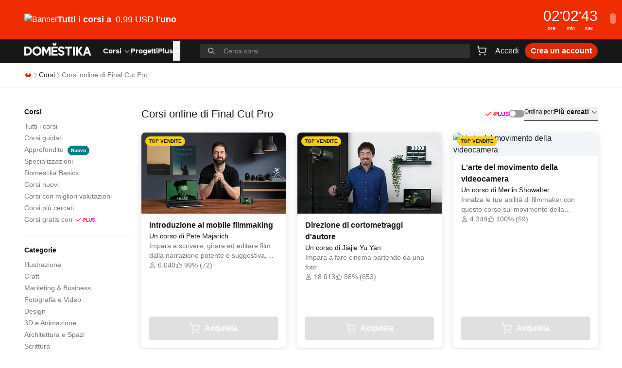

--- FILE ---
content_type: text/html; charset=utf-8
request_url: https://www.domestika.org/it/courses/software/10-final-cut-pro
body_size: 29223
content:
<!DOCTYPE html><html lang="it" dir="ltr" class="h-full"><head><meta charSet="utf-8"/><meta name="viewport" content="width=device-width, initial-scale=1, viewport-fit=cover"/><meta name="og:image" content="https://static.domestika.org/domestika-web/c0aebf5b/img/og/home.jpg"/><meta name="og:image:width" content="1524"/><meta name="og:image:height" content="800"/><meta name="og:type" content="website"/><title>Corsi di Final Cut Pro - Modifica Video | 2025 | Domestika</title><meta name="description" content="Padroneggia Final Cut Pro con i nostri corsi. Impara tecniche per modificare video di qualità professionale. Inizia a modificare e perfeziona i tuoi progetti video oggi!"/><meta name="og:title" content="I migliori corsi online di Final Cut Pro l Lista aggiornata nel 2025 | Domestika"/><meta name="og:description" content="Impara Final Cut Pro su Domestika, la più grande community di creativi. Approfondisci le tue conoscenze con i corsi online dei migliori professionisti."/><link rel="stylesheet" href="https://static.domestika.org/domestika-web/c0aebf5b/assets-web/root-C8EXkmu_.css"/></head><body class="h-full bg-background text-foreground"><script src="https://b27ad30591c9.edge.sdk.awswaf.com/b27ad30591c9/457d1de1da5a/challenge.js" type="text/javascript" defer=""></script><div role="region" aria-label="Notifications (F8)" tabindex="-1" style="pointer-events:none"><ol tabindex="-1" class="fixed left-1/2 top-0 z-[100] flex max-h-screen w-full -translate-x-1/2 flex-col-reverse p-4 pt-16 sm:flex-col md:max-w-[420px]"></ol></div><a class="sr-only" href="/it/accessibility">Dichiarazione di accessibilità</a><div><div class="relative z-30 h-[33px] md:h-20" style="background-color:#f02d00;color:#ffffff"><a href="https://www.domestika.org/courses/popular" class="block h-full w-full"><div class="container h-full"><div class="flex h-full items-center justify-between gap-x-6 gap-y-2"><div class="flex items-center gap-x-6"><div class="hidden md:inline"><picture><source srcSet="https://imgproxy.domestika.org/unsafe/h:50/dpr:1/rs:fill/plain/src://alert-big_desktop-covers-it/000/034/590/34590-original.png?1767723220"/><img src="https://imgproxy.domestika.org/unsafe/h:50/dpr:1/rs:fill/plain/src://alert-big_desktop-covers-it/000/034/590/34590-original.png?1767723220" srcSet="https://imgproxy.domestika.org/unsafe/h:50/dpr:1/rs:fill/plain/src://alert-big_desktop-covers-it/000/034/590/34590-original.png?1767723220" alt="Banner"/></picture></div><div class="flex items-center gap-x-1"><div class="text-legacy-m font-semibold leading-3 md:text-l md:font-medium md:leading-5"><strong>Tutti i corsi a <span class='font-semibold md:font-medium ml-1'>0,99 USD</span> l'uno</strong></div><svg viewBox="0 0 24 24" fill="none" xmlns="http://www.w3.org/2000/svg" class="w-[1em] h-[1em] inline self-center md:hidden"><path clip-rule="evenodd" d="m12.7803 4.22676c-.2929-.30235-.7677-.30235-1.0606 0-.2929.30234-.2929.79253 0 1.09487l5.7196 5.90417h-12.6893c-.41421 0-.75.3358-.75.75s.33579.75.75.75h12.7362l-5.7665 5.9526c-.2929.3023-.2929.7925 0 1.0948.2929.3024.7677.3024 1.0606 0l7-7.2258c.2929-.3023.2929-.7925 0-1.0948z" fill="currentColor" fill-rule="evenodd"></path></svg></div></div><div class="flex items-center gap-x-6 gap-y-1"><div class="gap-x-1 text-legacy-m font-semibold tabular-nums leading-l md:text-legacy-2xl flex md:hidden"><span>00<!-- -->h</span>:<span>00<!-- -->m</span>:<span>00<!-- -->s</span></div><div class="flex-row gap-x-1 hidden md:flex"><div class="flex min-w-6 flex-col text-center md:min-w-8"><div class="-mb-1 text-legacy-m font-medium tabular-nums leading-l md:-mb-px md:text-legacy-2xl">00</div><span class="text-legacy-2xs">ore</span></div><span class="text-legacy-m font-medium leading-l">•</span><div class="flex min-w-6 flex-col text-center md:min-w-8"><div class="-mb-1 text-legacy-m font-medium tabular-nums leading-l md:-mb-px md:text-legacy-2xl">00</div><span class="text-legacy-2xs">min</span></div><span class="text-legacy-m font-medium leading-l">•</span><div class="flex min-w-6 flex-col text-center md:min-w-8"><div class="-mb-1 text-legacy-m font-medium tabular-nums leading-l md:-mb-px md:text-legacy-2xl">00</div><span class="text-legacy-2xs">sec</span></div></div></div></div></div></a><button class="justify-center whitespace-nowrap transition-colors disabled:pointer-events-none h-5.5 p-0 rounded-full absolute right-3 top-2 hidden w-auto transform items-center text-xl font-bold text-background opacity-40 hover:text-foreground md:top-1/2 md:flex md:translate-y-[calc(-50%-2px)]" aria-label="Chiudi">×</button></div><header class="sticky inset-x-0 top-0 z-30 h-app-header bg-foreground text-neutral-50 transition-transform duration-300 translate-y-0"><div class="container flex h-full items-center justify-between"><div class="flex h-full w-full flex-1 items-center"><button class="relative inline-flex items-center justify-center whitespace-nowrap text-body transition-colors disabled:pointer-events-none bg-transparent hover:text-primary-400 ring-neutral-50 disabled:text-neutral-400 font-medium h-8 rounded-full mr-1 p-1 md:hidden" aria-label="Menu" type="button" aria-haspopup="dialog" aria-expanded="false" aria-controls="radix-:R1ajn5:" data-state="closed"><svg viewBox="0 0 24 24" fill="none" xmlns="http://www.w3.org/2000/svg" class="w-5.5 h-5.5 inline self-center text-neutral-50"><path clip-rule="evenodd" d="m2 5.75c0-.41421.33861-.75.7563-.75h18.4874c.4177 0 .7563.33579.7563.75s-.3386.75-.7563.75h-18.4874c-.41769 0-.7563-.33579-.7563-.75zm0 6c0-.4142.33861-.75.7563-.75h18.4874c.4177 0 .7563.3358.7563.75s-.3386.75-.7563.75h-18.4874c-.41769 0-.7563-.3358-.7563-.75zm.7563 5.25c-.41769 0-.7563.3358-.7563.75s.33861.75.7563.75h18.4874c.4177 0 .7563-.3358.7563-.75s-.3386-.75-.7563-.75z" fill="currentColor" fill-rule="evenodd"></path></svg></button><a href="/it" class="mb-1 h-full" aria-label="Domestika - Inizio"><svg xmlns="http://www.w3.org/2000/svg" width="138" height="49" fill="none" viewBox="0 0 138 28" class="text-neutral-50 transition-colors hover:text-primary-400 pb-0.5"><path fill="currentColor" d="M62.2774 3.34775 64.7174 0l1.964 2.98812L64.35 6.188h-4.1365L57.877 2.9785 59.8366 0l2.4408 3.34775ZM55.8108 26.9163V8.43806h12.9366v3.64524H59.435v3.7686h7.5478v3.6497H59.435v3.7607h9.3124v3.654H55.8108Zm44.5562.0006h3.7V8.43867h-3.7V26.9169ZM83.2698 12.1901V8.43806h15.2024v3.75204h-5.7365v14.7262H89.002V12.1901h-5.7322Zm43.8912-3.75204L120.73 26.9163h3.82l1.372-3.9112h6.469l1.362 3.9112h3.827l-6.49-18.47824h-3.929Zm1.965 5.31824 1.951 5.6035h-3.919l1.968-5.6035ZM20.4081 17.7285c0 3.1228 2.5013 5.6638 5.5744 5.6638 3.0739 0 5.5752-2.541 5.5752-5.6638 0-3.115-2.5013-5.6499-5.5752-5.6499-3.0731 0-5.5744 2.5349-5.5744 5.6499Zm-3.8295-.0035c0-5.2597 4.2185-9.54016 9.4039-9.54016 5.1862 0 9.4046 4.28046 9.4046 9.54016 0 5.2631-4.2184 9.5453-9.4046 9.5453-5.1854 0-9.4039-4.2822-9.4039-9.5453ZM6.55501 23.0967h-2.8566V12.2213h2.8566c2.95664 0 5.36129 2.4351 5.36129 5.4294 0 3.003-2.40465 5.446-5.36129 5.446ZM6.51705 8.41594H0V26.8872h6.51705c5.01805 0 9.10115-4.1449 9.10115-9.2409 0-5.0899-4.0831-9.23036-9.10115-9.23036Zm34.17755.0217 4.6376 8.68526 4.6317-8.68526h4.171V26.9168H50.427V15.2399l-5.0948 9.5331-5.0939-9.5322v11.676h-3.6992V8.43764h4.1555Zm79.7554.00026h-4.48l-6.033 8.1629V8.4379h-3.649V26.917h3.649v-4.0049l1.799-2.478 4.292 6.4829h4.5l-6.444-9.716 6.366-8.7631Zm-44.131 7.326c.9513.2258 2.0881.5189 3.4819 1.2924 2.6763 1.4831 3.5966 4.3024 2.3727 6.8696-1.0307 2.1621-3.2645 3.4423-5.9728 3.4221-1.5715-.0113-3.1602-.4777-4.3513-1.2915-1.5327-1.0482-2.1519-2.4526-2.4081-3.0546l3.4397-1.4429c.7581 1.7483 2.2502 2.093 3.3818 2.1009.1182.0009.2398-.0017.3614-.0087.947-.0534 2.0286-.7237 2.2002-1.7518.1208-.7192-.2992-1.337-1.1531-1.6949-.8151-.343-1.3843-.4935-1.9864-.6518-.7339-.1943-1.4912-.3955-2.7125-.966-1.5818-.7403-2.6945-2.086-3.0524-3.6934-.364-1.6275.0768-3.3049 1.2385-4.7224 1.117-1.36323 2.9412-2.13673 5.0043-2.12098 1.687.01312 3.274.588 4.3858 1.54175 1.3457 1.15203 1.7782 2.38363 1.9267 2.80653.0087.0249.0165.047.0234.0661l.0155.0464-3.412 1.4306-.0846-.2013c-.0017-.0052-.2553-.5486-.8374-1.197-.4347-.4856-1.2239-.791-2.0588-.7971-.8944-.0061-1.6879.3299-2.1218.8986-.7159.938-.1397 1.9662.1518 2.2339.5429.5001 1.2565.6694 2.1605.8839l.007.0016Z"></path></svg></a><nav aria-label="Main" data-orientation="horizontal" dir="ltr" class="z-10 ml-6 hidden h-full md:flex"><div style="position:relative"><ul data-orientation="horizontal" class="group flex flex-1 list-none items-center justify-center gap-x-6 h-full" dir="ltr"><li><a id="radix-:R3ajn5:-trigger-radix-:R2rajn5:" data-state="closed" aria-expanded="false" aria-controls="radix-:R3ajn5:-content-radix-:R2rajn5:" data-radix-collection-item="" class="cursor-pointer text-[15px] font-semibold group inline-flex h-10 w-max text-background items-center justify-center transition-colors hover:text-primary focus:text-primary focus:outline-none disabled:pointer-events-none group" href="/it/courses" data-discover="true">Corsi<svg viewBox="0 0 24 24" fill="none" xmlns="http://www.w3.org/2000/svg" class="w-[1em] h-[1em] inline self-center ml-1"><path clip-rule="evenodd" d="m4.24636 8.18404c.30693-.26351.78123-.24141 1.05938.04936l6.69426 6.998 6.6943-6.998c.2781-.29077.7524-.31287 1.0593-.04936.307.26351.3303.71285.0521 1.00362l-7.25 7.57894c-.1421.1486-.344.2334-.5557.2334s-.4136-.0848-.5557-.2334l-7.25004-7.57894c-.27815-.29077-.25483-.74011.0521-1.00362z" fill="currentColor" fill-rule="evenodd"></path></svg></a></li><li class="h-full"><div class="hover:text-primary text-neutral-50 cursor-pointer transition-colors text-[15px] font-semibold h-full" href="/projects/featured"><a class="relative inline-flex h-full items-center whitespace-nowrap font-semibold text-background transition-colors hover:text-primary" href="/it/projects/featured" data-discover="true">Progetti</a></div></li><li class="h-full"><a class="hover:text-primary text-neutral-50 cursor-pointer transition-colors text-[15px] font-semibold" href="/it/plus"><div class="inline-flex h-full items-center whitespace-nowrap">Plus</div></a></li><li><button type="button" aria-label="Mostra di più" class="cursor-pointer text-[15px] font-semibold group inline-flex h-10 w-max text-background items-center justify-center transition-colors hover:text-primary focus:text-primary focus:outline-none disabled:pointer-events-none group" id="radix-:R3ajn5:-trigger-radix-:Rkrajn5:" data-state="closed" aria-expanded="false" aria-controls="radix-:R3ajn5:-content-radix-:Rkrajn5:" data-radix-collection-item="">•••</button></li></ul></div><div class="absolute inset-x-0 top-11 justify-center"><div class="pointer-events-none fixed inset-0 top-11 hidden bg-neutral-950/60 peer-data-[state=open]:block"></div></div></nav><button class="relative inline-flex items-center justify-center whitespace-nowrap text-body transition-colors disabled:pointer-events-none bg-transparent hover:text-primary-400 ring-neutral-50 disabled:text-neutral-400 font-medium h-8 rounded-full ml-auto px-1 py-1 md:hidden" aria-label="Search"><svg viewBox="0 0 24 24" fill="none" xmlns="http://www.w3.org/2000/svg" class="w-6 h-6 inline self-center"><path clip-rule="evenodd" d="m16.5265 10.0146c0 3.5965-2.9154 6.5119-6.5119 6.5119-3.59638 0-6.51185-2.9154-6.51185-6.5119 0-3.59638 2.91547-6.51185 6.51185-6.51185 3.5965 0 6.5119 2.91547 6.5119 6.51185zm-1.4008 6.1737c-1.3872 1.1498-3.1684 1.841-5.1111 1.841-4.42632 0-8.0146-3.5883-8.0146-8.0147 0-4.42632 3.58828-8.0146 8.0146-8.0146 4.4264 0 8.0147 3.58828 8.0147 8.0146 0 1.9427-.6912 3.7239-1.841 5.1111l5.5916 5.5916c.2935.2935.2935.7692 0 1.0626-.2934.2935-.7691.2935-1.0626 0z" fill="currentColor" fill-rule="evenodd"></path></svg></button><div class="absolute inset-x-0 z-20 h-full w-full items-center bg-foreground md:relative md:ml-10 md:flex hidden"><div class="relative w-full peer"><div class="absolute top-1/2 flex -translate-y-1/2 transform items-center left-4 text-neutral-50"><svg viewBox="0 0 24 24" fill="none" xmlns="http://www.w3.org/2000/svg" aria-hidden="true" class="w-[1em] h-[1em] self-center hidden md:block"><path clip-rule="evenodd" d="m16.5265 10.0146c0 3.5965-2.9154 6.5119-6.5119 6.5119-3.59638 0-6.51185-2.9154-6.51185-6.5119 0-3.59638 2.91547-6.51185 6.51185-6.51185 3.5965 0 6.5119 2.91547 6.5119 6.51185zm-1.4008 6.1737c-1.3872 1.1498-3.1684 1.841-5.1111 1.841-4.42632 0-8.0146-3.5883-8.0146-8.0147 0-4.42632 3.58828-8.0146 8.0146-8.0146 4.4264 0 8.0147 3.58828 8.0147 8.0146 0 1.9427-.6912 3.7239-1.841 5.1111l5.5916 5.5916c.2935.2935.2935.7692 0 1.0626-.2934.2935-.7691.2935-1.0626 0z" fill="currentColor" fill-rule="evenodd"></path></svg><svg viewBox="0 0 24 24" fill="none" xmlns="http://www.w3.org/2000/svg" aria-hidden="true" class="w-5.5 h-5.5 inline self-center md:hidden"><path clip-rule="evenodd" d="m16.5265 10.0146c0 3.5965-2.9154 6.5119-6.5119 6.5119-3.59638 0-6.51185-2.9154-6.51185-6.5119 0-3.59638 2.91547-6.51185 6.51185-6.51185 3.5965 0 6.5119 2.91547 6.5119 6.51185zm-1.4008 6.1737c-1.3872 1.1498-3.1684 1.841-5.1111 1.841-4.42632 0-8.0146-3.5883-8.0146-8.0147 0-4.42632 3.58828-8.0146 8.0146-8.0146 4.4264 0 8.0147 3.58828 8.0147 8.0146 0 1.9427-.6912 3.7239-1.841 5.1111l5.5916 5.5916c.2935.2935.2935.7692 0 1.0626-.2934.2935-.7691.2935-1.0626 0z" fill="currentColor" fill-rule="evenodd"></path></svg></div><form><label for="search-input" class="sr-only">Cerca corsi</label><input class="w-full input-base disabled:cursor-not-allowed h-7.5 border-transparent bg-transparent py-1 pl-14 pr-16 text-s text-neutral-50 outline-none placeholder:text-s placeholder:text-neutral-700 focus-visible:outline-none md:rounded md:bg-neutral-900 md:pl-12 md:pr-4 md:hover:bg-neutral-800 md:focus-visible:bg-neutral-900 md:focus-visible:ring-2 md:focus-visible:ring-neutral-50" id="search-input" aria-labelledby="search-input" placeholder="Cerca corsi" value=""/></form></div></div></div><div class="ml-1 flex items-center gap-x-2 md:ml-2 md:gap-x-4"><div class="ml-1 flex items-center gap-x-2 md:ml-0"><div class="relative"><a href="/it/cart/checkout" class="relative inline-flex items-center justify-center whitespace-nowrap text-body transition-colors disabled:pointer-events-none bg-transparent hover:text-primary-400 ring-neutral-50 disabled:text-neutral-400 font-medium h-8 px-3 py-1 rounded !px-1 py-1" aria-label="Carrello"><svg viewBox="0 0 24 24" fill="none" xmlns="http://www.w3.org/2000/svg" class="w-6 h-6 inline self-center"><path clip-rule="evenodd" d="m2.74143 2c-.40948 0-.74143.33568-.74143.74977s.33195.74977.74143.74977h1.3546c.11419 0 .21351.07911.24027.19137l2.75696 11.56849c.18727.7858.88252 1.3396 1.68185 1.3396h9.88939c.7993 0 1.4946-.5538 1.6818-1.3396l1.6047-6.73358c.2623-1.10052-.5624-2.15934-1.6818-2.15934h-13.76996l-.72136-3.0269c-.18727-.78581-.88252-1.33958-1.68185-1.33958zm5.79341 12.9081-1.67823-7.04209h13.41259c.1599 0 .2777.15126.2403.30848l-1.6048 6.73361c-.0267.1122-.126.1913-.2402.1913h-9.88939c-.11419 0-.21351-.0791-.24027-.1913zm1.38675 5.5928c0 .8284-.6639 1.5-1.48286 1.5s-1.48286-.6716-1.48286-1.5.6639-1.5 1.48286-1.5 1.48286.6716 1.48286 1.5zm10.40601 0c0 .8284-.6639 1.5-1.4829 1.5-.8189 0-1.4828-.6716-1.4828-1.5s.6639-1.5 1.4828-1.5c.819 0 1.4829.6716 1.4829 1.5z" fill="currentColor" fill-rule="evenodd"></path></svg></a></div><a href="/auth/login?locale=it&amp;scope=pages&amp;return_to=/it/courses/software/10-final-cut-pro" class="relative inline-flex items-center justify-center whitespace-nowrap text-body transition-colors disabled:pointer-events-none bg-transparent hover:text-primary-400 ring-neutral-50 disabled:text-neutral-400 font-medium h-8 px-3 py-1 rounded hidden md:flex">Accedi</a><a href="/auth/login?locale=it&amp;scope=pages&amp;return_to=/it/courses/software/10-final-cut-pro" class="relative inline-flex items-center justify-center whitespace-nowrap text-body transition-colors disabled:pointer-events-none text-background hover:text-primary disabled:text-neutral-900 h-max rounded md:hidden">Accedi</a><a href="/it/plus_offer_landing" class="relative inline-flex items-center justify-center whitespace-nowrap text-body transition-colors disabled:pointer-events-none text-neutral-100 ring-neutral-50 disabled:bg-neutral-500 font-semibold hover:text-background h-8 px-3 py-1 rounded-full bg-primary-400 hover:bg-primary-500 hidden md:flex">Crea un account</a></div></div></div><div id="appendHeaderSectionEl"></div></header><div class="border-b border-neutral-500"><nav class="flex h-[49px] container" aria-label="breadcrumb"><ol class="flex list-none items-center gap-x-2 text-s"><li><a href="/it" aria-label="Domestika - Inizio" class="leading-normal"><svg viewBox="0 0 24 24" fill="none" xmlns="http://www.w3.org/2000/svg" class="w-4 h-4 inline self-center text-primary-400"><path fill-rule="evenodd" clip-rule="evenodd" d="M17.5378 5L11.9972 12.0333L6.4491 5L2 11.2574L7.30802 18H16.7038L22 11.277L17.5378 5Z" fill="currentColor"></path></svg></a></li><li class="flex items-center gap-x-2"><svg viewBox="0 0 24 24" fill="none" xmlns="http://www.w3.org/2000/svg" aria-hidden="true" focusable="false" class="w-3.5 h-3.5 inline self-center text-neutral-700"><path clip-rule="evenodd" d="m7.68403 20.2536c-.26351-.3069-.24141-.7812.04936-1.0594l6.99801-6.6942-6.99801-6.69428c-.29077-.27815-.31287-.75245-.04936-1.05938.26352-.30693.71285-.33025 1.00363-.0521l7.57894 7.24996c.1486.1422.2334.3441.2334.5558s-.0848.4135-.2334.5557l-7.57894 7.25c-.29078.2782-.74011.2548-1.00363-.0521z" fill="currentColor" fill-rule="evenodd"></path></svg><a class="transition-colors hover:text-primary text-foreground leading-normal" href="/it/courses" data-discover="true">Corsi</a></li><li class="flex items-center gap-x-2"><svg viewBox="0 0 24 24" fill="none" xmlns="http://www.w3.org/2000/svg" aria-hidden="true" focusable="false" class="w-3.5 h-3.5 inline self-center text-neutral-700"><path clip-rule="evenodd" d="m7.68403 20.2536c-.26351-.3069-.24141-.7812.04936-1.0594l6.99801-6.6942-6.99801-6.69428c-.29077-.27815-.31287-.75245-.04936-1.05938.26352-.30693.71285-.33025 1.00363-.0521l7.57894 7.24996c.1486.1422.2334.3441.2334.5558s-.0848.4135-.2334.5557l-7.57894 7.25c-.29078.2782-.74011.2548-1.00363-.0521z" fill="currentColor" fill-rule="evenodd"></path></svg><span class="leading-normal text-neutral-800" aria-current="page">Corsi online di Final Cut Pro</span></li></ol></nav></div><main class="container py-10"><div class="md:grid md:grid-cols-5 md:gap-x-6"><div class="col-span-1"><div class="hidden md:flex md:shrink-0 md:flex-col"><nav class="mb-5 flex flex-col gap-y-1.5 border-b pb-5" aria-labelledby="course-navigation"><h4 class="mb-2 text-sm font-semibold" id="course-navigation">Corsi</h4><ul class="flex flex-col gap-y-0.5"><li><a aria-label="Corsi - Tutti i corsi" class="transition-colors hover:text-primary text-sm text-neutral-800" href="/it/courses" data-discover="true">Tutti i corsi</a></li><li><a aria-label="Corsi - Corsi guidati" class="transition-colors hover:text-primary text-sm text-neutral-800" href="/it/courses/guided_courses" data-discover="true">Corsi guidati</a></li><li><a aria-label="Corsi - Approfondito - Nuovo" class="transition-colors hover:text-primary text-sm text-neutral-800" href="/it/courses/deep_dives" data-discover="true">Approfondito<div class="inline-flex items-center font-semibold !leading-none transition-colors focus:outline-none whitespace-pre border rounded-xl h-5 px-1.5 text-2xs bg-secondary-400 border-secondary-400 text-neutral-100 ml-2">Nuovo</div></a></li><li><a aria-label="Corsi - Specializzazioni" class="transition-colors hover:text-primary text-sm text-neutral-800" href="/it/courses/specializations" data-discover="true">Specializzazioni</a></li><li><a aria-label="Corsi - Domestika Basics" class="transition-colors hover:text-primary text-sm text-neutral-800" href="/it/courses/basics" data-discover="true">Domestika Basics</a></li><li><a aria-label="Corsi - Corsi nuovi" class="transition-colors hover:text-primary text-sm text-neutral-800" href="/it/courses/recent" data-discover="true">Corsi nuovi</a></li><li><a aria-label="Corsi - Corsi con migliori valutazioni" class="transition-colors hover:text-primary text-sm text-neutral-800" href="/it/courses/highest_rated" data-discover="true">Corsi con migliori valutazioni</a></li><li><a aria-label="Corsi - Corsi più cercati" class="transition-colors hover:text-primary text-sm text-neutral-800" href="/it/courses/popular" data-discover="true">Corsi più cercati</a></li><li><a aria-label="Corsi - Corsi gratis con Plus" class="transition-colors hover:text-primary text-sm text-neutral-800" href="/it/courses/plus" data-discover="true">Corsi gratis con<svg fill="none" viewBox="0 0 43 16" xmlns="http://www.w3.org/2000/svg" class="w-[1em] inline self-center ml-2 h-auto text-[38px]"><path d="m40.146 7.1722c-1.1332-0.27595-1.343-0.59434-1.343-1.0189 0-0.57311 0.4197-0.95519 1.0702-0.95519 0.8183 0 1.322 0.48821 1.4479 1.1038l1.5738-0.65801c-0.3567-1.316-1.5319-2.1439-3.0217-2.1439-1.5948 0-2.8329 1.1038-2.8329 2.5259 0 1.5071 0.9443 2.1863 2.623 2.6745 1.2591 0.36085 1.5738 0.55189 1.5738 1.1887 0 0.53065-0.5036 0.93395-1.1961 0.93395-0.9023 0-1.3849-0.5094-1.5108-1.0189l-1.6578 0.70046c0.3778 1.1887 1.6158 1.9953 3.1477 1.9953 1.8046 0 2.9797-1.1038 2.9797-2.5047 0-1.5708-1.0492-2.3561-2.8538-2.8231zm-20.502-3.4812h-3.0007v3.9269h-2.644v1.6769h5.6447c1.385 0 3.0007-0.67924 3.0007-2.8019 0.021-2.1226-1.9095-2.8019-3.0007-2.8019zm-0.021 3.9481h-1.259v-2.25h1.2381c0.7973 0 1.301 0.4033 1.301 1.125s-0.4827 1.125-1.2801 1.125zm-2.9587 4.7123h1.6997v-2.6321l-1.6997 0.2972v2.3349zm16.032-1.5283c1.0072 0 1.6787-0.5519 1.6787-1.9953h0.042v-5.1156h1.6997v5.3066c0 2.25-1.322 3.4811-3.3994 3.4811-2.0984 0-3.4205-1.4222-3.4205-3.6722v-5.1156h1.6998v5.1156c0 1.2312 0.6295 1.9953 1.6997 1.9953zm-9.212-7.1321h1.6997v6.9623h3.6093v1.6981h-5.309v-8.6604zm-12.992 0.36917c0.0954 0.03974 0.182 0.09796 0.2547 0.17132 0.0795 0.07329 0.1429 0.16224 0.1862 0.26124 0.0434 0.09901 0.0658 0.20592 0.0658 0.31401s-0.0224 0.215-0.0658 0.31401c-0.0433 0.099-0.1067 0.18795-0.1862 0.26124l-6.3868 6.3865c-0.07276 0.0733-0.15933 0.1316-0.25471 0.1713s-0.19768 0.0602-0.30101 0.0602c-0.10332 0-0.20563-0.0205-0.30101-0.0602s-0.18194-0.098-0.25471-0.1713l-3.0056-3.0054c-0.075548-0.07297-0.13598-0.16011-0.17785-0.25644-0.04187-0.09633-0.064355-0.19996-0.066172-0.30498-0.001817-0.10501 0.01707-0.20936 0.055582-0.30708s0.095895-0.18689 0.16887-0.26244c0.072978-0.07554 0.16012-0.13597 0.25646-0.17784s0.19997-0.06435 0.305-0.06617c0.10502-0.00181 0.20938 0.01707 0.3071 0.05558 0.09772 0.03851 0.1869 0.09589 0.26245 0.16887l2.4499 2.4575 5.8311-5.8386c0.07277-0.07336 0.15933-0.13158 0.25471-0.17132 0.09538-0.03973 0.19771-0.06019 0.30101-0.06019s0.2056 0.02046 0.301 0.06019z" clip-rule="evenodd" fill="url(#domestika-plus-check-sidebar)" fill-rule="evenodd"></path><defs><linearGradient id="domestika-plus-check-sidebar" x2="43" y1="8" y2="8" gradientUnits="userSpaceOnUse"><stop stop-color="#FF4E10" offset="0"></stop><stop stop-color="#FF1B17" offset=".28104"></stop><stop stop-color="#FF0F47" offset=".53287"></stop><stop stop-color="#FF0571" offset=".67538"></stop><stop stop-color="#F101E5" offset="1"></stop></linearGradient></defs></svg></a></li></ul></nav><nav class="mb-5 flex flex-col gap-y-1.5 border-b pb-5" aria-labelledby="category-navigation"><h4 class="mb-2 text-sm font-semibold" id="category-navigation">Categorie</h4><ul class="flex flex-col gap-y-0.5"><li><a aria-label="Categorie - Illustrazione" class="transition-colors hover:text-primary text-sm text-neutral-800" href="/it/courses/category/11-illustrazione" data-discover="true">Illustrazione</a></li><li><a aria-label="Categorie - Craft" class="transition-colors hover:text-primary text-sm text-neutral-800" href="/it/courses/category/12-craft" data-discover="true">Craft</a></li><li><a aria-label="Categorie - Marketing &amp; Business" class="transition-colors hover:text-primary text-sm text-neutral-800" href="/it/courses/category/17-marketing-business" data-discover="true">Marketing &amp; Business</a></li><li><a aria-label="Categorie - Fotografia e Video" class="transition-colors hover:text-primary text-sm text-neutral-800" href="/it/courses/category/8-fotografia-e-video" data-discover="true">Fotografia e Video</a></li><li><a aria-label="Categorie - Design" class="transition-colors hover:text-primary text-sm text-neutral-800" href="/it/courses/category/3-design" data-discover="true">Design</a></li><li><a aria-label="Categorie - 3D e Animazione" class="transition-colors hover:text-primary text-sm text-neutral-800" href="/it/courses/category/13-3d-e-animazione" data-discover="true">3D e Animazione</a></li><li><a aria-label="Categorie - Architettura e Spazi" class="transition-colors hover:text-primary text-sm text-neutral-800" href="/it/courses/category/15-architettura-e-spazi" data-discover="true">Architettura e Spazi</a></li><li><a aria-label="Categorie - Scrittura" class="transition-colors hover:text-primary text-sm text-neutral-800" href="/it/courses/category/18-scrittura" data-discover="true">Scrittura</a></li><li><a aria-label="Categorie - Moda" class="transition-colors hover:text-primary text-sm text-neutral-800" href="/it/courses/category/20-moda" data-discover="true">Moda</a></li><li><a aria-label="Categorie - Web &amp; App Design" class="transition-colors hover:text-primary text-sm text-neutral-800" href="/it/courses/category/9-web-app-design" data-discover="true">Web &amp; App Design</a></li><li><a aria-label="Categorie - Calligrafia e Tipografia" class="transition-colors hover:text-primary text-sm text-neutral-800" href="/it/courses/category/16-calligrafia-e-tipografia" data-discover="true">Calligrafia e Tipografia</a></li><li><a aria-label="Categorie - Musica e Audio" class="transition-colors hover:text-primary text-sm text-neutral-800" href="/it/courses/category/19-musica-e-audio" data-discover="true">Musica e Audio</a></li><li><a aria-label="Categorie - Cucina" class="transition-colors hover:text-primary text-sm text-neutral-800" href="/it/courses/category/21-cucina" data-discover="true">Cucina</a></li><li><a aria-label="Categorie - Intelligenza Artificiale" class="transition-colors hover:text-primary text-sm text-neutral-800" href="/it/courses/category/23-intelligenza-artificiale" data-discover="true">Intelligenza Artificiale</a></li><li><a aria-label="Categorie - Benessere" class="transition-colors hover:text-primary text-sm text-neutral-800" href="/it/courses/category/24-benessere" data-discover="true">Benessere</a></li><li><a aria-label="Categorie - Come diventare" class="transition-colors hover:text-primary text-sm text-neutral-800" href="/it/courses/category/22-come-diventare" data-discover="true">Come diventare</a></li></ul></nav><!--$--><nav class="mb-5 flex flex-col gap-y-1.5 border-b pb-5" aria-labelledby="area-navigation"><h4 class="mb-2 text-sm font-semibold" id="area-navigation">Aree</h4><ul class="flex flex-col gap-y-0.5"><li><a aria-label="Aree - Cinema, video e TV" class="transition-colors hover:text-primary text-sm text-neutral-800" href="/it/courses/area/9-cinema-video-e-tv" data-discover="true">Cinema, video e TV</a></li><li><a aria-label="Aree - Video" class="transition-colors hover:text-primary text-sm text-neutral-800" href="/it/courses/area/64-video" data-discover="true">Video</a></li><li><a aria-label="Aree - Produzione audiovisiva" class="transition-colors hover:text-primary text-sm text-neutral-800" href="/it/courses/area/136-produzione-audiovisiva" data-discover="true">Produzione audiovisiva</a></li><li><a aria-label="Aree - YouTube Marketing" class="transition-colors hover:text-primary text-sm text-neutral-800" href="/it/courses/area/152-youtube-marketing" data-discover="true">YouTube Marketing</a></li><li><a aria-label="Aree - Video editing" class="transition-colors hover:text-primary text-sm text-neutral-800" href="/it/courses/area/129-video-editing" data-discover="true">Video editing</a></li><li><a aria-label="Aree - Produzione audiovisiva" class="transition-colors hover:text-primary text-sm text-neutral-800" href="/it/courses/area/75-produzione-audiovisiva" data-discover="true">Produzione audiovisiva</a></li></ul></nav><!--/$--><!--$--><nav class="mb-5 flex flex-col gap-y-1.5 border-b pb-5" aria-labelledby="software-navigation"><h4 class="mb-2 text-sm font-semibold" id="software-navigation">Software</h4><ul class="flex flex-col gap-y-0.5"><li><a aria-label="Software - Final Cut Pro" aria-current="page" class="transition-colors hover:text-primary text-sm text-neutral-800 shadow-[-6px_0_0_white,-8px_0_0_red]" href="/it/courses/software/10-final-cut-pro" data-discover="true">Final Cut Pro</a></li><li><a aria-label="Software - Adobe Premiere" class="transition-colors hover:text-primary text-sm text-neutral-800" href="/it/courses/software/7-adobe-premiere" data-discover="true">Adobe Premiere</a></li><li><a aria-label="Software - Adobe Photoshop" class="transition-colors hover:text-primary text-sm text-neutral-800" href="/it/courses/software/2-adobe-photoshop" data-discover="true">Adobe Photoshop</a></li><li><a aria-label="Software - Adobe Illustrator" class="transition-colors hover:text-primary text-sm text-neutral-800" href="/it/courses/software/1-adobe-illustrator" data-discover="true">Adobe Illustrator</a></li><li><a aria-label="Software - Procreate" class="transition-colors hover:text-primary text-sm text-neutral-800" href="/it/courses/software/75-procreate" data-discover="true">Procreate</a></li><li><a aria-label="Software - Adobe After Effects" class="transition-colors hover:text-primary text-sm text-neutral-800" href="/it/courses/software/3-adobe-after-effects" data-discover="true">Adobe After Effects</a></li></ul></nav><!--/$--></div><div class="mb-8 grid grid-cols-4 md:hidden"><button class="rounded-l-md border bg-neutral-200 p-2 text-sm font-semibold hover:border-slate-900 hover:bg-neutral-900 hover:text-white " type="button" aria-haspopup="dialog" aria-expanded="false" aria-controls="" data-state="closed">Corsi</button><button class="border-b border-r border-t bg-neutral-200 p-2 text-sm font-semibold hover:border-slate-900 hover:bg-neutral-900 hover:text-white " type="button" aria-haspopup="dialog" aria-expanded="false" aria-controls="" data-state="closed">Categorie</button><button class="border-b border-r border-t bg-neutral-200 p-2 text-sm font-semibold hover:border-slate-900 hover:bg-neutral-900 hover:text-white " type="button" aria-haspopup="dialog" aria-expanded="false" aria-controls="" data-state="closed">Aree</button><button class="rounded-r-md border-b border-r border-t bg-neutral-200 p-2 text-sm font-semibold hover:border-slate-900 hover:bg-neutral-900 hover:text-white border-slate-900 bg-neutral-900 text-white" type="button" aria-haspopup="dialog" aria-expanded="false" aria-controls="" data-state="closed">Software</button></div></div><div class="md:col-span-4"><div class="mb-4 sm:mb-6 sm:flex sm:items-center sm:justify-between"><h1 class="mb-2 text-lg font-medium sm:mb-0 sm:text-xl">Corsi online di Final Cut Pro</h1><div class="flex items-center gap-8"><div class="flex items-center space-x-3"><label class="flex cursor-pointer items-center gap-2 text-sm" for="plus-mode"><svg fill="none" viewBox="0 0 43 16" xmlns="http://www.w3.org/2000/svg" aria-label="Plus" class="w-[1em] inline self-center h-auto text-4xl"><path d="m40.146 7.1722c-1.1332-0.27595-1.343-0.59434-1.343-1.0189 0-0.57311 0.4197-0.95519 1.0702-0.95519 0.8183 0 1.322 0.48821 1.4479 1.1038l1.5738-0.65801c-0.3567-1.316-1.5319-2.1439-3.0217-2.1439-1.5948 0-2.8329 1.1038-2.8329 2.5259 0 1.5071 0.9443 2.1863 2.623 2.6745 1.2591 0.36085 1.5738 0.55189 1.5738 1.1887 0 0.53065-0.5036 0.93395-1.1961 0.93395-0.9023 0-1.3849-0.5094-1.5108-1.0189l-1.6578 0.70046c0.3778 1.1887 1.6158 1.9953 3.1477 1.9953 1.8046 0 2.9797-1.1038 2.9797-2.5047 0-1.5708-1.0492-2.3561-2.8538-2.8231zm-20.502-3.4812h-3.0007v3.9269h-2.644v1.6769h5.6447c1.385 0 3.0007-0.67924 3.0007-2.8019 0.021-2.1226-1.9095-2.8019-3.0007-2.8019zm-0.021 3.9481h-1.259v-2.25h1.2381c0.7973 0 1.301 0.4033 1.301 1.125s-0.4827 1.125-1.2801 1.125zm-2.9587 4.7123h1.6997v-2.6321l-1.6997 0.2972v2.3349zm16.032-1.5283c1.0072 0 1.6787-0.5519 1.6787-1.9953h0.042v-5.1156h1.6997v5.3066c0 2.25-1.322 3.4811-3.3994 3.4811-2.0984 0-3.4205-1.4222-3.4205-3.6722v-5.1156h1.6998v5.1156c0 1.2312 0.6295 1.9953 1.6997 1.9953zm-9.212-7.1321h1.6997v6.9623h3.6093v1.6981h-5.309v-8.6604zm-12.992 0.36917c0.0954 0.03974 0.182 0.09796 0.2547 0.17132 0.0795 0.07329 0.1429 0.16224 0.1862 0.26124 0.0434 0.09901 0.0658 0.20592 0.0658 0.31401s-0.0224 0.215-0.0658 0.31401c-0.0433 0.099-0.1067 0.18795-0.1862 0.26124l-6.3868 6.3865c-0.07276 0.0733-0.15933 0.1316-0.25471 0.1713s-0.19768 0.0602-0.30101 0.0602c-0.10332 0-0.20563-0.0205-0.30101-0.0602s-0.18194-0.098-0.25471-0.1713l-3.0056-3.0054c-0.075548-0.07297-0.13598-0.16011-0.17785-0.25644-0.04187-0.09633-0.064355-0.19996-0.066172-0.30498-0.001817-0.10501 0.01707-0.20936 0.055582-0.30708s0.095895-0.18689 0.16887-0.26244c0.072978-0.07554 0.16012-0.13597 0.25646-0.17784s0.19997-0.06435 0.305-0.06617c0.10502-0.00181 0.20938 0.01707 0.3071 0.05558 0.09772 0.03851 0.1869 0.09589 0.26245 0.16887l2.4499 2.4575 5.8311-5.8386c0.07277-0.07336 0.15933-0.13158 0.25471-0.17132 0.09538-0.03973 0.19771-0.06019 0.30101-0.06019s0.2056 0.02046 0.301 0.06019z" clip-rule="evenodd" fill="url(#domestika-plus-check-filter)" fill-rule="evenodd"></path><defs><linearGradient id="domestika-plus-check-filter" x2="43" y1="8" y2="8" gradientUnits="userSpaceOnUse"><stop stop-color="#FF4E10" offset="0"></stop><stop stop-color="#FF1B17" offset=".28104"></stop><stop stop-color="#FF0F47" offset=".53287"></stop><stop stop-color="#FF0571" offset=".67538"></stop><stop stop-color="#F101E5" offset="1"></stop></linearGradient></defs></svg><button type="button" role="switch" aria-checked="false" data-state="unchecked" value="on" class="peer inline-flex h-4 w-8 shrink-0 rounded-full border-y-2 border-transparent bg-neutral-700 outline-none transition-colors disabled:cursor-not-allowed data-[state=checked]:bg-primary-500" id="plus-mode" aria-labelledby="domestika-plus-check-filter"><span data-state="unchecked" class="block h-3 w-3 translate-x-0.5 rounded-full bg-white ring-0 transition-transform duration-100 will-change-transform data-[state=checked]:translate-x-[18px]"></span></button><input type="checkbox" aria-hidden="true" style="transform:translateX(-100%);position:absolute;pointer-events:none;opacity:0;margin:0" tabindex="-1" value="on"/></label></div><button class="relative whitespace-nowrap text-body transition-colors disabled:pointer-events-none h-max flex items-center justify-start gap-2 border-b border-slate-800 pb-2 text-xs" type="button" id="radix-:R19krn5:" aria-haspopup="menu" aria-expanded="false" data-state="closed">Ordina per<!-- -->:<!-- --> <span class="text-sm font-semibold">Più cercati<!-- --> <svg viewBox="0 0 24 24" fill="none" xmlns="http://www.w3.org/2000/svg" class="w-[1em] h-[1em] inline self-center"><path clip-rule="evenodd" d="m4.24636 8.18404c.30693-.26351.78123-.24141 1.05938.04936l6.69426 6.998 6.6943-6.998c.2781-.29077.7524-.31287 1.0593-.04936.307.26351.3303.71285.0521 1.00362l-7.25 7.57894c-.1421.1486-.344.2334-.5557.2334s-.4136-.0848-.5557-.2334l-7.25004-7.57894c-.27815-.29077-.25483-.74011.0521-1.00362z" fill="currentColor" fill-rule="evenodd"></path></svg></span></button></div></div><div class="mt-6"><ul class="mb-8 gap-x-6 gap-y-6 grid grid-cols-1 sm:grid-cols-2 md:grid-cols-3 lg:grid-cols-3"><li class="group relative pb-[30px]"><div class="flex h-full flex-col rounded-lg bg-white shadow-md"><div class="group/cover relative overflow-hidden rounded-t-lg"><div class="absolute left-2 top-2 z-10 flex gap-x-1"><div class="inline-flex items-center font-semibold !leading-none transition-colors focus:outline-none whitespace-pre border rounded-xl h-5 px-1.5 text-2xs bg-yellow-400 border-yellow-400 text-neutral uppercase">Top vendite</div></div><a href="/it/courses/4549-introduzione-al-mobile-filmmaking" aria-hidden="true" tabindex="-1" class="transition-colors hover:text-primary"><picture><source media="only screen and (max-width: 479px)" srcSet="https://imgproxy.domestika.org/unsafe/s:496:279/dpr:1/rs:fill/plain/src://course-covers/000/004/549/4549-original.jpg?1671723725, https://imgproxy.domestika.org/unsafe/s:496:279/dpr:2/rs:fill/plain/src://course-covers/000/004/549/4549-original.jpg?1671723725 2x"/><source media="only screen and (min-width: 480px) and (max-width: 767px)" srcSet="https://imgproxy.domestika.org/unsafe/s:720:405/dpr:1/rs:fill/plain/src://course-covers/000/004/549/4549-original.jpg?1671723725, https://imgproxy.domestika.org/unsafe/s:720:405/dpr:2/rs:fill/plain/src://course-covers/000/004/549/4549-original.jpg?1671723725 2x"/><source media="only screen and (min-width: 768px) and (max-width: 1023px)" srcSet="https://imgproxy.domestika.org/unsafe/s:496:279/dpr:1/rs:fill/plain/src://course-covers/000/004/549/4549-original.jpg?1671723725, https://imgproxy.domestika.org/unsafe/s:496:279/dpr:2/rs:fill/plain/src://course-covers/000/004/549/4549-original.jpg?1671723725 2x"/><source media="only screen and (min-width: 1024px)" srcSet="https://imgproxy.domestika.org/unsafe/s:297:167/dpr:1/rs:fill/plain/src://course-covers/000/004/549/4549-original.jpg?1671723725, https://imgproxy.domestika.org/unsafe/s:297:167/dpr:2/rs:fill/plain/src://course-covers/000/004/549/4549-original.jpg?1671723725 2x"/><img src="https://imgproxy.domestika.org/unsafe/s:496:279/dpr:1/rs:fill/plain/src://course-covers/000/004/549/4549-original.jpg?1671723725" srcSet="https://imgproxy.domestika.org/unsafe/s:496:279/dpr:1/rs:fill/plain/src://course-covers/000/004/549/4549-original.jpg?1671723725, https://imgproxy.domestika.org/unsafe/s:496:279/dpr:2/rs:fill/plain/src://course-covers/000/004/549/4549-original.jpg?1671723725 2x" alt="Introduzione al mobile filmmaking" loading="eager" fetchPriority="high" class="aspect-video w-full bg-slate-100"/></picture><div class="absolute bottom-0 left-0 right-0 top-0 hidden bg-slate-900 opacity-0 transition-opacity duration-300 group-hover/cover:opacity-20 sm:block"></div></a></div><div class="flex flex-grow flex-col gap-y-2 p-4 pt-3"><a href="/it/courses/4549-introduzione-al-mobile-filmmaking" class="transition-colors hover:text-primary font-semibold"><h2 class="line-clamp-2">Introduzione al mobile filmmaking</h2></a><p class="truncate text-s">Un corso di Pete Majarich</p><p class="line-clamp-2 text-s text-neutral-800">Impara a scrivere, girare ed editare film dalla narrazione potente e suggestiva, con l&#x27;aiuto di un semplice smartphone </p><ul class="direction-row flex gap-x-3"><li><span class="flex items-baseline text-s text-neutral-800" data-state="closed"><svg viewBox="0 0 24 24" fill="none" xmlns="http://www.w3.org/2000/svg" role="img" aria-label="Allievi" class="w-[1em] h-[1em] inline self-center mr-1"><path fill-rule="evenodd" clip-rule="evenodd" d="M15.5 7C15.5 8.93241 13.9324 10.5 12 10.5C10.0676 10.5 8.5 8.93241 8.5 7C8.5 5.06759 10.0676 3.5 12 3.5C13.9324 3.5 15.5 5.06759 15.5 7ZM17 7C17 9.76083 14.7608 12 12 12C9.23917 12 7 9.76083 7 7C7 4.23917 9.23917 2 12 2C14.7608 2 17 4.23917 17 7ZM4.5 20C4.5 16.9624 6.96243 14.5 10 14.5H14C17.0376 14.5 19.5 16.9624 19.5 20C19.5 20.2761 19.2761 20.5 19 20.5H5C4.72386 20.5 4.5 20.2761 4.5 20ZM3 20C3 16.134 6.13401 13 10 13H14C17.866 13 21 16.134 21 20C21 21.1046 20.1046 22 19 22H5C3.89543 22 3 21.1046 3 20Z" fill="currentColor"></path></svg>6040</span></li><li><span class="flex items-baseline text-s text-neutral-800" data-state="closed"><svg viewBox="0 0 24 24" fill="none" xmlns="http://www.w3.org/2000/svg" role="img" aria-label="valutazioni positive" class="w-[1em] h-[1em] inline self-center mr-1"><path clip-rule="evenodd" d="m10.5098 2.45263c.1245-.27554.3987-.45263.7011-.45263.9463 0 1.8564.36986 2.5292 1.03205.6733.66261 1.0539 1.56393 1.0539 2.50639v2.92306h4.5357c.38-.00357.7566.07383 1.1041.22732.3489.15413.6607.38151.9131.66719.2524.28572.4395.62286.5473.98839.1078.3655.1337.75.0756 1.1266l-1.2944 8.3076c-.0001.0004-.0001.0008-.0002.0013-.0968.6263-.4199 1.1945-.9063 1.6014-.4852.4059-1.1007.6245-1.7335.6186h-13.39025c-.6976 0-1.36906-.2726-1.86603-.7617-.49739-.4895-.77912-1.156-.77912-1.8537v-6.4615c0-.6976.28173-1.3642.77912-1.8537.49697-.4891 1.16843-.7617 1.86603-.7617h2.31724zm-2.28154 8.78987v9.2189h9.81954c.2704.003.531-.0903.734-.2601.2028-.1696.334-.4034.3731-.657l1.2944-8.3078c0-.0003.0001-.0006.0001-.001.0234-.1522.0129-.3077-.0308-.4558-.0438-.1485-.1202-.2868-.2246-.405-.1045-.1182-.2346-.2135-.3818-.2786-.1473-.065-.3077-.098-.47-.09619l-.0086.00009-5.3088-.00004c-.4249 0-.7693-.3444-.7693-.76923v-3.69229c0-.52642-.2124-1.03381-.5945-1.40986-.2701-.26583-.6095-.45049-.9779-.53606zm-1.53846 9.2189v-8.6153h-2.04465c-.29745 0-.58028.1164-.78692.3198-.20621.2029-.31977.4755-.31977.7571v6.4615c0 .2816.11356.5542.31977.7572.20664.2033.48947.3197.78692.3197z" fill="currentColor" fill-rule="evenodd"></path></svg>99% (72)</span></li></ul><div class="mt-auto"><div class="mb-2 mt-2 flex min-h-5 gap-2"></div><div class="mb-3 flex min-h-6 flex-wrap items-center gap-2 text-red-600"><span class="flex gap-2"></span></div><button class="relative inline-flex items-center justify-center whitespace-nowrap transition-colors disabled:pointer-events-none text-neutral-100 ring-neutral-50 disabled:bg-neutral-500 font-semibold hover:text-background h-12 px-6 py-3 rounded bg-primary-400 hover:bg-primary-500 w-full" disabled=""><svg viewBox="0 0 24 24" fill="none" xmlns="http://www.w3.org/2000/svg" aria-label="Acquista" class="w-6 h-6 inline self-center mr-2"><path clip-rule="evenodd" d="m2.74143 2c-.40948 0-.74143.33568-.74143.74977s.33195.74977.74143.74977h1.3546c.11419 0 .21351.07911.24027.19137l2.75696 11.56849c.18727.7858.88252 1.3396 1.68185 1.3396h9.88939c.7993 0 1.4946-.5538 1.6818-1.3396l1.6047-6.73358c.2623-1.10052-.5624-2.15934-1.6818-2.15934h-13.76996l-.72136-3.0269c-.18727-.78581-.88252-1.33958-1.68185-1.33958zm5.79341 12.9081-1.67823-7.04209h13.41259c.1599 0 .2777.15126.2403.30848l-1.6048 6.73361c-.0267.1122-.126.1913-.2402.1913h-9.88939c-.11419 0-.21351-.0791-.24027-.1913zm1.38675 5.5928c0 .8284-.6639 1.5-1.48286 1.5s-1.48286-.6716-1.48286-1.5.6639-1.5 1.48286-1.5 1.48286.6716 1.48286 1.5zm10.40601 0c0 .8284-.6639 1.5-1.4829 1.5-.8189 0-1.4828-.6716-1.4828-1.5s.6639-1.5 1.4828-1.5c.819 0 1.4829.6716 1.4829 1.5z" fill="currentColor" fill-rule="evenodd"></path></svg>Acquista</button></div></div></div><div class="mt-4 absolute bottom-0 hover:visible md:invisible md:group-hover:visible"><a href="/auth/login?locale=it&amp;scope=pages&amp;target=&amp;return_to=/it/courses/software/10-final-cut-pro" class="transition-colors hover:text-primary flex gap-x-2 text-sm font-semibold text-red-600"><svg viewBox="0 0 24 24" fill="none" xmlns="http://www.w3.org/2000/svg" aria-label="Aggiungi a una lista Introduzione al mobile filmmaking" class="w-[1em] h-[1em] inline self-center"><path clip-rule="evenodd" d="m11.25 19.25c0 .4142.3358.75.75.75s.75-.3358.75-.75v-6.5333h6.5c.4142 0 .75-.3358.75-.75 0-.4143-.3358-.75-.75-.75h-6.5v-6.4667c0-.41421-.3358-.75-.75-.75s-.75.33579-.75.75v6.4667h-6.5c-.41421 0-.75.3357-.75.75 0 .4142.33579.75.75.75h6.5z" fill="currentColor" fill-rule="evenodd"></path></svg>Aggiungi a una lista</a></div></li><li class="group relative pb-[30px]"><div class="flex h-full flex-col rounded-lg bg-white shadow-md"><div class="group/cover relative overflow-hidden rounded-t-lg"><div class="absolute left-2 top-2 z-10 flex gap-x-1"><div class="inline-flex items-center font-semibold !leading-none transition-colors focus:outline-none whitespace-pre border rounded-xl h-5 px-1.5 text-2xs bg-yellow-400 border-yellow-400 text-neutral uppercase">Top vendite</div></div><a href="/it/courses/332-direzione-di-cortometraggi-d-autore" aria-hidden="true" tabindex="-1" class="transition-colors hover:text-primary"><picture><source media="only screen and (max-width: 479px)" srcSet="https://imgproxy.domestika.org/unsafe/s:496:279/dpr:1/rs:fill/plain/src://course-covers/000/000/332/332-original.jpg?1643211313, https://imgproxy.domestika.org/unsafe/s:496:279/dpr:2/rs:fill/plain/src://course-covers/000/000/332/332-original.jpg?1643211313 2x"/><source media="only screen and (min-width: 480px) and (max-width: 767px)" srcSet="https://imgproxy.domestika.org/unsafe/s:720:405/dpr:1/rs:fill/plain/src://course-covers/000/000/332/332-original.jpg?1643211313, https://imgproxy.domestika.org/unsafe/s:720:405/dpr:2/rs:fill/plain/src://course-covers/000/000/332/332-original.jpg?1643211313 2x"/><source media="only screen and (min-width: 768px) and (max-width: 1023px)" srcSet="https://imgproxy.domestika.org/unsafe/s:496:279/dpr:1/rs:fill/plain/src://course-covers/000/000/332/332-original.jpg?1643211313, https://imgproxy.domestika.org/unsafe/s:496:279/dpr:2/rs:fill/plain/src://course-covers/000/000/332/332-original.jpg?1643211313 2x"/><source media="only screen and (min-width: 1024px)" srcSet="https://imgproxy.domestika.org/unsafe/s:297:167/dpr:1/rs:fill/plain/src://course-covers/000/000/332/332-original.jpg?1643211313, https://imgproxy.domestika.org/unsafe/s:297:167/dpr:2/rs:fill/plain/src://course-covers/000/000/332/332-original.jpg?1643211313 2x"/><img src="https://imgproxy.domestika.org/unsafe/s:496:279/dpr:1/rs:fill/plain/src://course-covers/000/000/332/332-original.jpg?1643211313" srcSet="https://imgproxy.domestika.org/unsafe/s:496:279/dpr:1/rs:fill/plain/src://course-covers/000/000/332/332-original.jpg?1643211313, https://imgproxy.domestika.org/unsafe/s:496:279/dpr:2/rs:fill/plain/src://course-covers/000/000/332/332-original.jpg?1643211313 2x" alt="Direzione di cortometraggi d&#x27;autore" loading="eager" fetchPriority="high" class="aspect-video w-full bg-slate-100"/></picture><div class="absolute bottom-0 left-0 right-0 top-0 hidden bg-slate-900 opacity-0 transition-opacity duration-300 group-hover/cover:opacity-20 sm:block"></div></a></div><div class="flex flex-grow flex-col gap-y-2 p-4 pt-3"><a href="/it/courses/332-direzione-di-cortometraggi-d-autore" class="transition-colors hover:text-primary font-semibold"><h2 class="line-clamp-2">Direzione di cortometraggi d&#x27;autore</h2></a><p class="truncate text-s">Un corso di Jiajie Yu Yan</p><p class="line-clamp-2 text-s text-neutral-800">Impara a fare cinema partendo da una foto</p><ul class="direction-row flex gap-x-3"><li><span class="flex items-baseline text-s text-neutral-800" data-state="closed"><svg viewBox="0 0 24 24" fill="none" xmlns="http://www.w3.org/2000/svg" role="img" aria-label="Allievi" class="w-[1em] h-[1em] inline self-center mr-1"><path fill-rule="evenodd" clip-rule="evenodd" d="M15.5 7C15.5 8.93241 13.9324 10.5 12 10.5C10.0676 10.5 8.5 8.93241 8.5 7C8.5 5.06759 10.0676 3.5 12 3.5C13.9324 3.5 15.5 5.06759 15.5 7ZM17 7C17 9.76083 14.7608 12 12 12C9.23917 12 7 9.76083 7 7C7 4.23917 9.23917 2 12 2C14.7608 2 17 4.23917 17 7ZM4.5 20C4.5 16.9624 6.96243 14.5 10 14.5H14C17.0376 14.5 19.5 16.9624 19.5 20C19.5 20.2761 19.2761 20.5 19 20.5H5C4.72386 20.5 4.5 20.2761 4.5 20ZM3 20C3 16.134 6.13401 13 10 13H14C17.866 13 21 16.134 21 20C21 21.1046 20.1046 22 19 22H5C3.89543 22 3 21.1046 3 20Z" fill="currentColor"></path></svg>18.013</span></li><li><span class="flex items-baseline text-s text-neutral-800" data-state="closed"><svg viewBox="0 0 24 24" fill="none" xmlns="http://www.w3.org/2000/svg" role="img" aria-label="valutazioni positive" class="w-[1em] h-[1em] inline self-center mr-1"><path clip-rule="evenodd" d="m10.5098 2.45263c.1245-.27554.3987-.45263.7011-.45263.9463 0 1.8564.36986 2.5292 1.03205.6733.66261 1.0539 1.56393 1.0539 2.50639v2.92306h4.5357c.38-.00357.7566.07383 1.1041.22732.3489.15413.6607.38151.9131.66719.2524.28572.4395.62286.5473.98839.1078.3655.1337.75.0756 1.1266l-1.2944 8.3076c-.0001.0004-.0001.0008-.0002.0013-.0968.6263-.4199 1.1945-.9063 1.6014-.4852.4059-1.1007.6245-1.7335.6186h-13.39025c-.6976 0-1.36906-.2726-1.86603-.7617-.49739-.4895-.77912-1.156-.77912-1.8537v-6.4615c0-.6976.28173-1.3642.77912-1.8537.49697-.4891 1.16843-.7617 1.86603-.7617h2.31724zm-2.28154 8.78987v9.2189h9.81954c.2704.003.531-.0903.734-.2601.2028-.1696.334-.4034.3731-.657l1.2944-8.3078c0-.0003.0001-.0006.0001-.001.0234-.1522.0129-.3077-.0308-.4558-.0438-.1485-.1202-.2868-.2246-.405-.1045-.1182-.2346-.2135-.3818-.2786-.1473-.065-.3077-.098-.47-.09619l-.0086.00009-5.3088-.00004c-.4249 0-.7693-.3444-.7693-.76923v-3.69229c0-.52642-.2124-1.03381-.5945-1.40986-.2701-.26583-.6095-.45049-.9779-.53606zm-1.53846 9.2189v-8.6153h-2.04465c-.29745 0-.58028.1164-.78692.3198-.20621.2029-.31977.4755-.31977.7571v6.4615c0 .2816.11356.5542.31977.7572.20664.2033.48947.3197.78692.3197z" fill="currentColor" fill-rule="evenodd"></path></svg>98% (653)</span></li></ul><div class="mt-auto"><div class="mb-2 mt-2 flex min-h-5 gap-2"></div><div class="mb-3 flex min-h-6 flex-wrap items-center gap-2 text-red-600"><span class="flex gap-2"></span></div><button class="relative inline-flex items-center justify-center whitespace-nowrap transition-colors disabled:pointer-events-none text-neutral-100 ring-neutral-50 disabled:bg-neutral-500 font-semibold hover:text-background h-12 px-6 py-3 rounded bg-primary-400 hover:bg-primary-500 w-full" disabled=""><svg viewBox="0 0 24 24" fill="none" xmlns="http://www.w3.org/2000/svg" aria-label="Acquista" class="w-6 h-6 inline self-center mr-2"><path clip-rule="evenodd" d="m2.74143 2c-.40948 0-.74143.33568-.74143.74977s.33195.74977.74143.74977h1.3546c.11419 0 .21351.07911.24027.19137l2.75696 11.56849c.18727.7858.88252 1.3396 1.68185 1.3396h9.88939c.7993 0 1.4946-.5538 1.6818-1.3396l1.6047-6.73358c.2623-1.10052-.5624-2.15934-1.6818-2.15934h-13.76996l-.72136-3.0269c-.18727-.78581-.88252-1.33958-1.68185-1.33958zm5.79341 12.9081-1.67823-7.04209h13.41259c.1599 0 .2777.15126.2403.30848l-1.6048 6.73361c-.0267.1122-.126.1913-.2402.1913h-9.88939c-.11419 0-.21351-.0791-.24027-.1913zm1.38675 5.5928c0 .8284-.6639 1.5-1.48286 1.5s-1.48286-.6716-1.48286-1.5.6639-1.5 1.48286-1.5 1.48286.6716 1.48286 1.5zm10.40601 0c0 .8284-.6639 1.5-1.4829 1.5-.8189 0-1.4828-.6716-1.4828-1.5s.6639-1.5 1.4828-1.5c.819 0 1.4829.6716 1.4829 1.5z" fill="currentColor" fill-rule="evenodd"></path></svg>Acquista</button></div></div></div><div class="mt-4 absolute bottom-0 hover:visible md:invisible md:group-hover:visible"><a href="/auth/login?locale=it&amp;scope=pages&amp;target=&amp;return_to=/it/courses/software/10-final-cut-pro" class="transition-colors hover:text-primary flex gap-x-2 text-sm font-semibold text-red-600"><svg viewBox="0 0 24 24" fill="none" xmlns="http://www.w3.org/2000/svg" aria-label="Aggiungi a una lista Direzione di cortometraggi d&#x27;autore" class="w-[1em] h-[1em] inline self-center"><path clip-rule="evenodd" d="m11.25 19.25c0 .4142.3358.75.75.75s.75-.3358.75-.75v-6.5333h6.5c.4142 0 .75-.3358.75-.75 0-.4143-.3358-.75-.75-.75h-6.5v-6.4667c0-.41421-.3358-.75-.75-.75s-.75.33579-.75.75v6.4667h-6.5c-.41421 0-.75.3357-.75.75 0 .4142.33579.75.75.75h6.5z" fill="currentColor" fill-rule="evenodd"></path></svg>Aggiungi a una lista</a></div></li><li class="group relative pb-[30px]"><div class="flex h-full flex-col rounded-lg bg-white shadow-md"><div class="group/cover relative overflow-hidden rounded-t-lg"><div class="absolute left-2 top-2 z-10 flex gap-x-1"><div class="inline-flex items-center font-semibold !leading-none transition-colors focus:outline-none whitespace-pre border rounded-xl h-5 px-1.5 text-2xs bg-yellow-400 border-yellow-400 text-neutral uppercase">Top vendite</div></div><a href="/it/courses/4490-l-arte-del-movimento-della-videocamera" aria-hidden="true" tabindex="-1" class="transition-colors hover:text-primary"><picture><source media="only screen and (max-width: 479px)" srcSet="https://imgproxy.domestika.org/unsafe/s:496:279/dpr:1/rs:fill/plain/src://course-covers/000/004/490/4490-original.jpg?1684832669, https://imgproxy.domestika.org/unsafe/s:496:279/dpr:2/rs:fill/plain/src://course-covers/000/004/490/4490-original.jpg?1684832669 2x"/><source media="only screen and (min-width: 480px) and (max-width: 767px)" srcSet="https://imgproxy.domestika.org/unsafe/s:720:405/dpr:1/rs:fill/plain/src://course-covers/000/004/490/4490-original.jpg?1684832669, https://imgproxy.domestika.org/unsafe/s:720:405/dpr:2/rs:fill/plain/src://course-covers/000/004/490/4490-original.jpg?1684832669 2x"/><source media="only screen and (min-width: 768px) and (max-width: 1023px)" srcSet="https://imgproxy.domestika.org/unsafe/s:496:279/dpr:1/rs:fill/plain/src://course-covers/000/004/490/4490-original.jpg?1684832669, https://imgproxy.domestika.org/unsafe/s:496:279/dpr:2/rs:fill/plain/src://course-covers/000/004/490/4490-original.jpg?1684832669 2x"/><source media="only screen and (min-width: 1024px)" srcSet="https://imgproxy.domestika.org/unsafe/s:297:167/dpr:1/rs:fill/plain/src://course-covers/000/004/490/4490-original.jpg?1684832669, https://imgproxy.domestika.org/unsafe/s:297:167/dpr:2/rs:fill/plain/src://course-covers/000/004/490/4490-original.jpg?1684832669 2x"/><img src="https://imgproxy.domestika.org/unsafe/s:496:279/dpr:1/rs:fill/plain/src://course-covers/000/004/490/4490-original.jpg?1684832669" srcSet="https://imgproxy.domestika.org/unsafe/s:496:279/dpr:1/rs:fill/plain/src://course-covers/000/004/490/4490-original.jpg?1684832669, https://imgproxy.domestika.org/unsafe/s:496:279/dpr:2/rs:fill/plain/src://course-covers/000/004/490/4490-original.jpg?1684832669 2x" alt="L&#x27;arte del movimento della videocamera" loading="eager" fetchPriority="high" class="aspect-video w-full bg-slate-100"/></picture><div class="absolute bottom-0 left-0 right-0 top-0 hidden bg-slate-900 opacity-0 transition-opacity duration-300 group-hover/cover:opacity-20 sm:block"></div></a></div><div class="flex flex-grow flex-col gap-y-2 p-4 pt-3"><a href="/it/courses/4490-l-arte-del-movimento-della-videocamera" class="transition-colors hover:text-primary font-semibold"><h2 class="line-clamp-2">L&#x27;arte del movimento della videocamera</h2></a><p class="truncate text-s">Un corso di Merlin Showalter</p><p class="line-clamp-2 text-s text-neutral-800">Innalza le tue abilità di filmmaker con questo corso sul movimento della videocamera. Impara a conferire emozioni e stile alle tue riprese, sviluppando la tecnica compositiva. </p><ul class="direction-row flex gap-x-3"><li><span class="flex items-baseline text-s text-neutral-800" data-state="closed"><svg viewBox="0 0 24 24" fill="none" xmlns="http://www.w3.org/2000/svg" role="img" aria-label="Allievi" class="w-[1em] h-[1em] inline self-center mr-1"><path fill-rule="evenodd" clip-rule="evenodd" d="M15.5 7C15.5 8.93241 13.9324 10.5 12 10.5C10.0676 10.5 8.5 8.93241 8.5 7C8.5 5.06759 10.0676 3.5 12 3.5C13.9324 3.5 15.5 5.06759 15.5 7ZM17 7C17 9.76083 14.7608 12 12 12C9.23917 12 7 9.76083 7 7C7 4.23917 9.23917 2 12 2C14.7608 2 17 4.23917 17 7ZM4.5 20C4.5 16.9624 6.96243 14.5 10 14.5H14C17.0376 14.5 19.5 16.9624 19.5 20C19.5 20.2761 19.2761 20.5 19 20.5H5C4.72386 20.5 4.5 20.2761 4.5 20ZM3 20C3 16.134 6.13401 13 10 13H14C17.866 13 21 16.134 21 20C21 21.1046 20.1046 22 19 22H5C3.89543 22 3 21.1046 3 20Z" fill="currentColor"></path></svg>4349</span></li><li><span class="flex items-baseline text-s text-neutral-800" data-state="closed"><svg viewBox="0 0 24 24" fill="none" xmlns="http://www.w3.org/2000/svg" role="img" aria-label="valutazioni positive" class="w-[1em] h-[1em] inline self-center mr-1"><path clip-rule="evenodd" d="m10.5098 2.45263c.1245-.27554.3987-.45263.7011-.45263.9463 0 1.8564.36986 2.5292 1.03205.6733.66261 1.0539 1.56393 1.0539 2.50639v2.92306h4.5357c.38-.00357.7566.07383 1.1041.22732.3489.15413.6607.38151.9131.66719.2524.28572.4395.62286.5473.98839.1078.3655.1337.75.0756 1.1266l-1.2944 8.3076c-.0001.0004-.0001.0008-.0002.0013-.0968.6263-.4199 1.1945-.9063 1.6014-.4852.4059-1.1007.6245-1.7335.6186h-13.39025c-.6976 0-1.36906-.2726-1.86603-.7617-.49739-.4895-.77912-1.156-.77912-1.8537v-6.4615c0-.6976.28173-1.3642.77912-1.8537.49697-.4891 1.16843-.7617 1.86603-.7617h2.31724zm-2.28154 8.78987v9.2189h9.81954c.2704.003.531-.0903.734-.2601.2028-.1696.334-.4034.3731-.657l1.2944-8.3078c0-.0003.0001-.0006.0001-.001.0234-.1522.0129-.3077-.0308-.4558-.0438-.1485-.1202-.2868-.2246-.405-.1045-.1182-.2346-.2135-.3818-.2786-.1473-.065-.3077-.098-.47-.09619l-.0086.00009-5.3088-.00004c-.4249 0-.7693-.3444-.7693-.76923v-3.69229c0-.52642-.2124-1.03381-.5945-1.40986-.2701-.26583-.6095-.45049-.9779-.53606zm-1.53846 9.2189v-8.6153h-2.04465c-.29745 0-.58028.1164-.78692.3198-.20621.2029-.31977.4755-.31977.7571v6.4615c0 .2816.11356.5542.31977.7572.20664.2033.48947.3197.78692.3197z" fill="currentColor" fill-rule="evenodd"></path></svg>100% (59)</span></li></ul><div class="mt-auto"><div class="mb-2 mt-2 flex min-h-5 gap-2"></div><div class="mb-3 flex min-h-6 flex-wrap items-center gap-2 text-red-600"><span class="flex gap-2"></span></div><button class="relative inline-flex items-center justify-center whitespace-nowrap transition-colors disabled:pointer-events-none text-neutral-100 ring-neutral-50 disabled:bg-neutral-500 font-semibold hover:text-background h-12 px-6 py-3 rounded bg-primary-400 hover:bg-primary-500 w-full" disabled=""><svg viewBox="0 0 24 24" fill="none" xmlns="http://www.w3.org/2000/svg" aria-label="Acquista" class="w-6 h-6 inline self-center mr-2"><path clip-rule="evenodd" d="m2.74143 2c-.40948 0-.74143.33568-.74143.74977s.33195.74977.74143.74977h1.3546c.11419 0 .21351.07911.24027.19137l2.75696 11.56849c.18727.7858.88252 1.3396 1.68185 1.3396h9.88939c.7993 0 1.4946-.5538 1.6818-1.3396l1.6047-6.73358c.2623-1.10052-.5624-2.15934-1.6818-2.15934h-13.76996l-.72136-3.0269c-.18727-.78581-.88252-1.33958-1.68185-1.33958zm5.79341 12.9081-1.67823-7.04209h13.41259c.1599 0 .2777.15126.2403.30848l-1.6048 6.73361c-.0267.1122-.126.1913-.2402.1913h-9.88939c-.11419 0-.21351-.0791-.24027-.1913zm1.38675 5.5928c0 .8284-.6639 1.5-1.48286 1.5s-1.48286-.6716-1.48286-1.5.6639-1.5 1.48286-1.5 1.48286.6716 1.48286 1.5zm10.40601 0c0 .8284-.6639 1.5-1.4829 1.5-.8189 0-1.4828-.6716-1.4828-1.5s.6639-1.5 1.4828-1.5c.819 0 1.4829.6716 1.4829 1.5z" fill="currentColor" fill-rule="evenodd"></path></svg>Acquista</button></div></div></div><div class="mt-4 absolute bottom-0 hover:visible md:invisible md:group-hover:visible"><a href="/auth/login?locale=it&amp;scope=pages&amp;target=&amp;return_to=/it/courses/software/10-final-cut-pro" class="transition-colors hover:text-primary flex gap-x-2 text-sm font-semibold text-red-600"><svg viewBox="0 0 24 24" fill="none" xmlns="http://www.w3.org/2000/svg" aria-label="Aggiungi a una lista L&#x27;arte del movimento della videocamera" class="w-[1em] h-[1em] inline self-center"><path clip-rule="evenodd" d="m11.25 19.25c0 .4142.3358.75.75.75s.75-.3358.75-.75v-6.5333h6.5c.4142 0 .75-.3358.75-.75 0-.4143-.3358-.75-.75-.75h-6.5v-6.4667c0-.41421-.3358-.75-.75-.75s-.75.33579-.75.75v6.4667h-6.5c-.41421 0-.75.3357-.75.75 0 .4142.33579.75.75.75h6.5z" fill="currentColor" fill-rule="evenodd"></path></svg>Aggiungi a una lista</a></div></li><li class="group relative pb-[30px]"><div class="flex h-full flex-col rounded-lg bg-white shadow-md"><div class="group/cover relative overflow-hidden rounded-t-lg"><div class="absolute left-2 top-2 z-10 flex gap-x-1"><div class="inline-flex items-center font-semibold !leading-none transition-colors focus:outline-none whitespace-pre border rounded-xl h-5 px-1.5 text-2xs bg-yellow-400 border-yellow-400 text-neutral uppercase">Top vendite</div></div><a href="/it/courses/497-introduzione-a-final-cut-pro-x" aria-hidden="true" tabindex="-1" class="transition-colors hover:text-primary"><picture><source media="only screen and (max-width: 479px)" srcSet="https://imgproxy.domestika.org/unsafe/s:496:279/dpr:1/rs:fill/plain/src://course-covers/000/000/497/497-original.jpg?1554144520, https://imgproxy.domestika.org/unsafe/s:496:279/dpr:2/rs:fill/plain/src://course-covers/000/000/497/497-original.jpg?1554144520 2x"/><source media="only screen and (min-width: 480px) and (max-width: 767px)" srcSet="https://imgproxy.domestika.org/unsafe/s:720:405/dpr:1/rs:fill/plain/src://course-covers/000/000/497/497-original.jpg?1554144520, https://imgproxy.domestika.org/unsafe/s:720:405/dpr:2/rs:fill/plain/src://course-covers/000/000/497/497-original.jpg?1554144520 2x"/><source media="only screen and (min-width: 768px) and (max-width: 1023px)" srcSet="https://imgproxy.domestika.org/unsafe/s:496:279/dpr:1/rs:fill/plain/src://course-covers/000/000/497/497-original.jpg?1554144520, https://imgproxy.domestika.org/unsafe/s:496:279/dpr:2/rs:fill/plain/src://course-covers/000/000/497/497-original.jpg?1554144520 2x"/><source media="only screen and (min-width: 1024px)" srcSet="https://imgproxy.domestika.org/unsafe/s:297:167/dpr:1/rs:fill/plain/src://course-covers/000/000/497/497-original.jpg?1554144520, https://imgproxy.domestika.org/unsafe/s:297:167/dpr:2/rs:fill/plain/src://course-covers/000/000/497/497-original.jpg?1554144520 2x"/><img src="https://imgproxy.domestika.org/unsafe/s:496:279/dpr:1/rs:fill/plain/src://course-covers/000/000/497/497-original.jpg?1554144520" srcSet="https://imgproxy.domestika.org/unsafe/s:496:279/dpr:1/rs:fill/plain/src://course-covers/000/000/497/497-original.jpg?1554144520, https://imgproxy.domestika.org/unsafe/s:496:279/dpr:2/rs:fill/plain/src://course-covers/000/000/497/497-original.jpg?1554144520 2x" alt="Introduzione a Final Cut Pro X" loading="lazy" fetchPriority="auto" class="aspect-video w-full bg-slate-100"/></picture><div class="absolute bottom-0 left-0 right-0 top-0 hidden bg-slate-900 opacity-0 transition-opacity duration-300 group-hover/cover:opacity-20 sm:block"></div></a></div><div class="flex flex-grow flex-col gap-y-2 p-4 pt-3"><div class="flex flex-wrap gap-1"><div class="inline-flex items-center font-semibold !leading-none transition-colors focus:outline-none whitespace-pre border rounded-xl h-5 px-1.5 text-2xs bg-white text-neutral-900 border-neutral-600 uppercase">Domestika Basics<!-- --> ·<!-- --> <!-- -->5 corsi</div></div><a href="/it/courses/497-introduzione-a-final-cut-pro-x" class="transition-colors hover:text-primary font-semibold"><h2 class="line-clamp-2">Introduzione a Final Cut Pro X</h2></a><p class="truncate text-s">Un corso di Giacomo Prestinari</p><p class="line-clamp-2 text-s text-neutral-800">Impara Final Cut Pro X senza conoscenze pregresse e domina uno dei programmi di video editing non lineare più popolari del mercato</p><ul class="direction-row flex gap-x-3"><li><span class="flex items-baseline text-s text-neutral-800" data-state="closed"><svg viewBox="0 0 24 24" fill="none" xmlns="http://www.w3.org/2000/svg" role="img" aria-label="Allievi" class="w-[1em] h-[1em] inline self-center mr-1"><path fill-rule="evenodd" clip-rule="evenodd" d="M15.5 7C15.5 8.93241 13.9324 10.5 12 10.5C10.0676 10.5 8.5 8.93241 8.5 7C8.5 5.06759 10.0676 3.5 12 3.5C13.9324 3.5 15.5 5.06759 15.5 7ZM17 7C17 9.76083 14.7608 12 12 12C9.23917 12 7 9.76083 7 7C7 4.23917 9.23917 2 12 2C14.7608 2 17 4.23917 17 7ZM4.5 20C4.5 16.9624 6.96243 14.5 10 14.5H14C17.0376 14.5 19.5 16.9624 19.5 20C19.5 20.2761 19.2761 20.5 19 20.5H5C4.72386 20.5 4.5 20.2761 4.5 20ZM3 20C3 16.134 6.13401 13 10 13H14C17.866 13 21 16.134 21 20C21 21.1046 20.1046 22 19 22H5C3.89543 22 3 21.1046 3 20Z" fill="currentColor"></path></svg>10.763</span></li><li><span class="flex items-baseline text-s text-neutral-800" data-state="closed"><svg viewBox="0 0 24 24" fill="none" xmlns="http://www.w3.org/2000/svg" role="img" aria-label="valutazioni positive" class="w-[1em] h-[1em] inline self-center mr-1"><path clip-rule="evenodd" d="m10.5098 2.45263c.1245-.27554.3987-.45263.7011-.45263.9463 0 1.8564.36986 2.5292 1.03205.6733.66261 1.0539 1.56393 1.0539 2.50639v2.92306h4.5357c.38-.00357.7566.07383 1.1041.22732.3489.15413.6607.38151.9131.66719.2524.28572.4395.62286.5473.98839.1078.3655.1337.75.0756 1.1266l-1.2944 8.3076c-.0001.0004-.0001.0008-.0002.0013-.0968.6263-.4199 1.1945-.9063 1.6014-.4852.4059-1.1007.6245-1.7335.6186h-13.39025c-.6976 0-1.36906-.2726-1.86603-.7617-.49739-.4895-.77912-1.156-.77912-1.8537v-6.4615c0-.6976.28173-1.3642.77912-1.8537.49697-.4891 1.16843-.7617 1.86603-.7617h2.31724zm-2.28154 8.78987v9.2189h9.81954c.2704.003.531-.0903.734-.2601.2028-.1696.334-.4034.3731-.657l1.2944-8.3078c0-.0003.0001-.0006.0001-.001.0234-.1522.0129-.3077-.0308-.4558-.0438-.1485-.1202-.2868-.2246-.405-.1045-.1182-.2346-.2135-.3818-.2786-.1473-.065-.3077-.098-.47-.09619l-.0086.00009-5.3088-.00004c-.4249 0-.7693-.3444-.7693-.76923v-3.69229c0-.52642-.2124-1.03381-.5945-1.40986-.2701-.26583-.6095-.45049-.9779-.53606zm-1.53846 9.2189v-8.6153h-2.04465c-.29745 0-.58028.1164-.78692.3198-.20621.2029-.31977.4755-.31977.7571v6.4615c0 .2816.11356.5542.31977.7572.20664.2033.48947.3197.78692.3197z" fill="currentColor" fill-rule="evenodd"></path></svg>98% (365)</span></li></ul><div class="mt-auto"><div class="mb-2 mt-2 flex min-h-5 gap-2"></div><div class="mb-3 flex min-h-6 flex-wrap items-center gap-2 text-red-600"><span class="flex gap-2"></span></div><button class="relative inline-flex items-center justify-center whitespace-nowrap transition-colors disabled:pointer-events-none text-neutral-100 ring-neutral-50 disabled:bg-neutral-500 font-semibold hover:text-background h-12 px-6 py-3 rounded bg-primary-400 hover:bg-primary-500 w-full" disabled=""><svg viewBox="0 0 24 24" fill="none" xmlns="http://www.w3.org/2000/svg" aria-label="Acquista" class="w-6 h-6 inline self-center mr-2"><path clip-rule="evenodd" d="m2.74143 2c-.40948 0-.74143.33568-.74143.74977s.33195.74977.74143.74977h1.3546c.11419 0 .21351.07911.24027.19137l2.75696 11.56849c.18727.7858.88252 1.3396 1.68185 1.3396h9.88939c.7993 0 1.4946-.5538 1.6818-1.3396l1.6047-6.73358c.2623-1.10052-.5624-2.15934-1.6818-2.15934h-13.76996l-.72136-3.0269c-.18727-.78581-.88252-1.33958-1.68185-1.33958zm5.79341 12.9081-1.67823-7.04209h13.41259c.1599 0 .2777.15126.2403.30848l-1.6048 6.73361c-.0267.1122-.126.1913-.2402.1913h-9.88939c-.11419 0-.21351-.0791-.24027-.1913zm1.38675 5.5928c0 .8284-.6639 1.5-1.48286 1.5s-1.48286-.6716-1.48286-1.5.6639-1.5 1.48286-1.5 1.48286.6716 1.48286 1.5zm10.40601 0c0 .8284-.6639 1.5-1.4829 1.5-.8189 0-1.4828-.6716-1.4828-1.5s.6639-1.5 1.4828-1.5c.819 0 1.4829.6716 1.4829 1.5z" fill="currentColor" fill-rule="evenodd"></path></svg>Acquista</button></div></div></div><div class="mt-4 absolute bottom-0 hover:visible md:invisible md:group-hover:visible"><a href="/auth/login?locale=it&amp;scope=pages&amp;target=&amp;return_to=/it/courses/software/10-final-cut-pro" class="transition-colors hover:text-primary flex gap-x-2 text-sm font-semibold text-red-600"><svg viewBox="0 0 24 24" fill="none" xmlns="http://www.w3.org/2000/svg" aria-label="Aggiungi a una lista Introduzione a Final Cut Pro X" class="w-[1em] h-[1em] inline self-center"><path clip-rule="evenodd" d="m11.25 19.25c0 .4142.3358.75.75.75s.75-.3358.75-.75v-6.5333h6.5c.4142 0 .75-.3358.75-.75 0-.4143-.3358-.75-.75-.75h-6.5v-6.4667c0-.41421-.3358-.75-.75-.75s-.75.33579-.75.75v6.4667h-6.5c-.41421 0-.75.3357-.75.75 0 .4142.33579.75.75.75h6.5z" fill="currentColor" fill-rule="evenodd"></path></svg>Aggiungi a una lista</a></div></li></ul><div></div></div></div></div></main><footer class="bg-neutral-200 text-s"><div></div><div class="container py-12"><a href="/" aria-label="Domestika - Inizio"><svg xmlns="http://www.w3.org/2000/svg" width="138" height="49" fill="none" viewBox="0 0 138 28" class="transition-colors hover:text-primary-400 text-primary"><path fill="currentColor" d="M62.2774 3.34775 64.7174 0l1.964 2.98812L64.35 6.188h-4.1365L57.877 2.9785 59.8366 0l2.4408 3.34775ZM55.8108 26.9163V8.43806h12.9366v3.64524H59.435v3.7686h7.5478v3.6497H59.435v3.7607h9.3124v3.654H55.8108Zm44.5562.0006h3.7V8.43867h-3.7V26.9169ZM83.2698 12.1901V8.43806h15.2024v3.75204h-5.7365v14.7262H89.002V12.1901h-5.7322Zm43.8912-3.75204L120.73 26.9163h3.82l1.372-3.9112h6.469l1.362 3.9112h3.827l-6.49-18.47824h-3.929Zm1.965 5.31824 1.951 5.6035h-3.919l1.968-5.6035ZM20.4081 17.7285c0 3.1228 2.5013 5.6638 5.5744 5.6638 3.0739 0 5.5752-2.541 5.5752-5.6638 0-3.115-2.5013-5.6499-5.5752-5.6499-3.0731 0-5.5744 2.5349-5.5744 5.6499Zm-3.8295-.0035c0-5.2597 4.2185-9.54016 9.4039-9.54016 5.1862 0 9.4046 4.28046 9.4046 9.54016 0 5.2631-4.2184 9.5453-9.4046 9.5453-5.1854 0-9.4039-4.2822-9.4039-9.5453ZM6.55501 23.0967h-2.8566V12.2213h2.8566c2.95664 0 5.36129 2.4351 5.36129 5.4294 0 3.003-2.40465 5.446-5.36129 5.446ZM6.51705 8.41594H0V26.8872h6.51705c5.01805 0 9.10115-4.1449 9.10115-9.2409 0-5.0899-4.0831-9.23036-9.10115-9.23036Zm34.17755.0217 4.6376 8.68526 4.6317-8.68526h4.171V26.9168H50.427V15.2399l-5.0948 9.5331-5.0939-9.5322v11.676h-3.6992V8.43764h4.1555Zm79.7554.00026h-4.48l-6.033 8.1629V8.4379h-3.649V26.917h3.649v-4.0049l1.799-2.478 4.292 6.4829h4.5l-6.444-9.716 6.366-8.7631Zm-44.131 7.326c.9513.2258 2.0881.5189 3.4819 1.2924 2.6763 1.4831 3.5966 4.3024 2.3727 6.8696-1.0307 2.1621-3.2645 3.4423-5.9728 3.4221-1.5715-.0113-3.1602-.4777-4.3513-1.2915-1.5327-1.0482-2.1519-2.4526-2.4081-3.0546l3.4397-1.4429c.7581 1.7483 2.2502 2.093 3.3818 2.1009.1182.0009.2398-.0017.3614-.0087.947-.0534 2.0286-.7237 2.2002-1.7518.1208-.7192-.2992-1.337-1.1531-1.6949-.8151-.343-1.3843-.4935-1.9864-.6518-.7339-.1943-1.4912-.3955-2.7125-.966-1.5818-.7403-2.6945-2.086-3.0524-3.6934-.364-1.6275.0768-3.3049 1.2385-4.7224 1.117-1.36323 2.9412-2.13673 5.0043-2.12098 1.687.01312 3.274.588 4.3858 1.54175 1.3457 1.15203 1.7782 2.38363 1.9267 2.80653.0087.0249.0165.047.0234.0661l.0155.0464-3.412 1.4306-.0846-.2013c-.0017-.0052-.2553-.5486-.8374-1.197-.4347-.4856-1.2239-.791-2.0588-.7971-.8944-.0061-1.6879.3299-2.1218.8986-.7159.938-.1397 1.9662.1518 2.2339.5429.5001 1.2565.6694 2.1605.8839l.007.0016Z"></path></svg></a><div class="mt-6"><div data-testid="desktop-links" class="hidden md:block"><div class="grid grid-cols-4 gap-x-6"><div><h3 data-testid="section-heading" class="text-l font-semibold leading-l">Categorie</h3><ul class="space-y-3 md:mt-3 md:space-y-1"><li><a class="hover:text-primary text-s leading-l cursor-pointer transition-colors" href="/it/courses/category/11-illustrazione" data-discover="true">Corsi di Illustrazione</a></li><li><a class="hover:text-primary text-s leading-l cursor-pointer transition-colors" href="/it/courses/category/12-craft" data-discover="true">Corsi di Craft</a></li><li><a class="hover:text-primary text-s leading-l cursor-pointer transition-colors" href="/it/courses/category/17-marketing-business" data-discover="true">Corsi di Marketing &amp; Business</a></li><li><a class="hover:text-primary text-s leading-l cursor-pointer transition-colors" href="/it/courses/category/8-fotografia-e-video" data-discover="true">Corsi di Fotografia e Video</a></li><li><a class="hover:text-primary text-s leading-l cursor-pointer transition-colors" href="/it/courses/category/3-design" data-discover="true">Corsi di Design</a></li><li><a class="hover:text-primary text-s leading-l cursor-pointer transition-colors" href="/it/courses/category/13-3d-e-animazione" data-discover="true">Corsi di 3D e Animazione</a></li><li><a class="hover:text-primary text-s leading-l cursor-pointer transition-colors" href="/it/courses/category/15-architettura-e-spazi" data-discover="true">Corsi di Architettura e Spazi</a></li><li><a class="hover:text-primary text-s leading-l cursor-pointer transition-colors" href="/it/courses/category/18-scrittura" data-discover="true">Corsi di Scrittura</a></li><li><a class="hover:text-primary text-s leading-l cursor-pointer transition-colors" href="/it/courses/category/20-moda" data-discover="true">Corsi di Moda</a></li><li><a class="hover:text-primary text-s leading-l cursor-pointer transition-colors" href="/it/courses/category/9-web-app-design" data-discover="true">Corsi di Web &amp; App Design</a></li><li><a class="hover:text-primary text-s leading-l cursor-pointer transition-colors" href="/it/courses/category/16-calligrafia-e-tipografia" data-discover="true">Corsi di Calligrafia e Tipografia</a></li><li><a class="hover:text-primary text-s leading-l cursor-pointer transition-colors" href="/it/courses/category/19-musica-e-audio" data-discover="true">Corsi di Musica e Audio</a></li><li><a class="hover:text-primary text-s leading-l cursor-pointer transition-colors" href="/it/courses/category/21-cucina" data-discover="true">Corsi di Cucina</a></li><li><a class="hover:text-primary text-s leading-l cursor-pointer transition-colors" href="/it/courses/category/23-intelligenza-artificiale" data-discover="true">Corsi di Intelligenza Artificiale</a></li><li><a class="hover:text-primary text-s leading-l cursor-pointer transition-colors" href="/it/courses/category/24-benessere" data-discover="true">Corsi di Benessere</a></li><li><a class="hover:text-primary text-s leading-l cursor-pointer transition-colors" href="/it/courses/category/22-come-diventare" data-discover="true">Corsi di Come diventare</a></li></ul></div><div><h3><a data-testid="section-heading" class="text-l font-semibold leading-l transition-colors hover:text-primary" href="/it/courses/area" data-discover="true">Aree</a></h3><ul class="space-y-3 md:mt-3 md:space-y-1"><li><a class="hover:text-primary text-s leading-l cursor-pointer transition-colors" href="/it/courses/area/2-illustrazione-tradizionale" data-discover="true">Corsi di Illustrazione tradizionale</a></li><li><a class="hover:text-primary text-s leading-l cursor-pointer transition-colors" href="/it/courses/area/102-illustrazione-digitale" data-discover="true">Corsi di Illustrazione digitale</a></li><li><a class="hover:text-primary text-s leading-l cursor-pointer transition-colors" href="/it/courses/area/92-disegno" data-discover="true">Corsi di Disegno</a></li><li><a class="hover:text-primary text-s leading-l cursor-pointer transition-colors" href="/it/courses/area/21-artigianato" data-discover="true">Corsi di Artigianato</a></li><li><a class="hover:text-primary text-s leading-l cursor-pointer transition-colors" href="/it/courses/area/34-graphic-design" data-discover="true">Corsi di Graphic design</a></li><li><a class="hover:text-primary text-s leading-l cursor-pointer transition-colors" href="/it/courses/area/30-belle-arti" data-discover="true">Corsi di Belle arti</a></li><li><a class="hover:text-primary text-s leading-l cursor-pointer transition-colors" href="/it/courses/area/164-diy" data-discover="true">Corsi di DIY</a></li><li><a class="hover:text-primary text-s leading-l cursor-pointer transition-colors" href="/it/courses/area/243-textile-design" data-discover="true">Corsi di Textile Design</a></li><li><a class="hover:text-primary text-s leading-l cursor-pointer transition-colors" href="/it/courses/area/1-design" data-discover="true">Corsi di Design</a></li><li><a class="hover:text-primary text-s leading-l cursor-pointer transition-colors" href="/it/courses/area/8-fotografia" data-discover="true">Corsi di Fotografia</a></li><li><a class="hover:text-primary text-s leading-l cursor-pointer transition-colors" href="/it/courses/area/47-pittura" data-discover="true">Corsi di Pittura</a></li><li><a class="hover:text-primary text-s leading-l cursor-pointer transition-colors" href="/it/courses/area/44-marketing" data-discover="true">Corsi di Marketing</a></li><li><a class="hover:text-primary text-s leading-l cursor-pointer transition-colors" href="/it/courses/area/19-character-design" data-discover="true">Corsi di Character design</a></li><li><a class="hover:text-primary text-s leading-l cursor-pointer transition-colors" href="/it/courses/area/17-branding-brand-identity" data-discover="true">Corsi di Branding &amp; Brand identity</a></li><li><a class="hover:text-primary text-s leading-l cursor-pointer transition-colors" href="/it/courses/area/11-3d" data-discover="true">Corsi di 3D</a></li><li><a class="hover:text-primary text-s leading-l cursor-pointer transition-colors" href="/it/courses/area/191-narrativa" data-discover="true">Corsi di Narrativa</a></li><li><a class="hover:text-primary text-s leading-l cursor-pointer transition-colors" href="/it/courses/area/104-pittura-ad-acquerello" data-discover="true">Corsi di Pittura ad acquerello</a></li><li><a class="hover:text-primary text-s leading-l cursor-pointer transition-colors" href="/it/courses/area/105-storytelling" data-discover="true">Corsi di Storytelling</a></li></ul></div><div><h3><a data-testid="section-heading" class="text-l font-semibold leading-l transition-colors hover:text-primary" href="/it/courses/software" data-discover="true">Software</a></h3><ul class="space-y-3 md:mt-3 md:space-y-1"><li><a class="hover:text-primary text-s leading-l cursor-pointer transition-colors" href="/it/courses/software/2-adobe-photoshop" data-discover="true">Corsi di Adobe Photoshop</a></li><li><a class="hover:text-primary text-s leading-l cursor-pointer transition-colors" href="/it/courses/software/1-adobe-illustrator" data-discover="true">Corsi di Adobe Illustrator</a></li><li><a class="hover:text-primary text-s leading-l cursor-pointer transition-colors" href="/it/courses/software/75-procreate" data-discover="true">Corsi di Procreate</a></li><li><a class="hover:text-primary text-s leading-l cursor-pointer transition-colors" href="/it/courses/software/3-adobe-after-effects" data-discover="true">Corsi di Adobe After Effects</a></li><li><a class="hover:text-primary text-s leading-l cursor-pointer transition-colors" href="/it/courses/software/4-adobe-lightroom" data-discover="true">Corsi di Adobe Lightroom</a></li><li><a class="hover:text-primary text-s leading-l cursor-pointer transition-colors" href="/it/courses/software/9-cinema-4d" data-discover="true">Corsi di Cinema 4D</a></li><li><a class="hover:text-primary text-s leading-l cursor-pointer transition-colors" href="/it/courses/software/5-adobe-indesign" data-discover="true">Corsi di Adobe InDesign</a></li><li><a class="hover:text-primary text-s leading-l cursor-pointer transition-colors" href="/it/courses/software/272-chatgpt" data-discover="true">Corsi di ChatGPT</a></li><li><a class="hover:text-primary text-s leading-l cursor-pointer transition-colors" href="/it/courses/software/7-adobe-premiere" data-discover="true">Corsi di Adobe Premiere</a></li></ul></div><div><h3 data-testid="section-heading" class="text-l font-semibold leading-l">Liste</h3><ul class="space-y-3 md:mt-3 md:space-y-1"><li><a class="hover:text-primary text-s leading-l cursor-pointer transition-colors" href="/it/courses/recent" data-discover="true">Corsi nuovi</a></li><li><a class="hover:text-primary text-s leading-l cursor-pointer transition-colors" href="/it/courses/highest_rated" data-discover="true">Corsi con migliori valutazioni</a></li><li><a class="hover:text-primary text-s leading-l cursor-pointer transition-colors" href="/it/courses/popular" data-discover="true">Corsi più cercati</a></li><li><a class="hover:text-primary text-s leading-l cursor-pointer transition-colors" href="/it/courses/on_sale" data-discover="true">Corsi in promozione</a></li></ul></div></div><div data-orientation="horizontal" role="none" class="shrink-0 bg-gray-200 h-[1px] w-full my-12"></div><div class="grid grid-cols-4 gap-x-6"><div><h3 data-testid="section-heading" class="text-l font-semibold leading-l">Sezioni</h3><ul class="space-y-3 md:mt-3 md:space-y-1"><li><a class="hover:text-primary text-s leading-l cursor-pointer transition-colors" href="/it/courses" data-discover="true">Corsi</a></li><li><a class="hover:text-primary text-s leading-l cursor-pointer transition-colors" href="/it/projects/featured" data-discover="true">Progetti</a></li><li><a class="hover:text-primary text-s leading-l cursor-pointer transition-colors" href="/it/users">Creativi</a></li><li><a class="hover:text-primary text-s leading-l cursor-pointer transition-colors" href="/it/schools">Scuole</a></li><li><a class="hover:text-primary text-s leading-l cursor-pointer transition-colors" href="/it/blog/tags/115-podcast-domestika">Domestika Podcasts</a></li><li><a class="hover:text-primary text-s leading-l cursor-pointer transition-colors" href="/it/blog">Blog</a></li></ul></div><div><h3 data-testid="section-heading" class="text-l font-semibold leading-l">Informazioni</h3><ul class="space-y-3 md:mt-3 md:space-y-1"><li><a class="hover:text-primary text-s leading-l cursor-pointer transition-colors" href="/it/about">Domestika</a></li><li><a class="hover:text-primary text-s leading-l cursor-pointer transition-colors" href="/it/affiliates">Affiliati</a></li><li><a class="hover:text-primary text-s leading-l cursor-pointer transition-colors" href="/it/organizations">Enti e imprese</a></li><li><a class="hover:text-primary text-s leading-l cursor-pointer transition-colors" href="/it/teachers">Insegnanti</a></li></ul></div><div><h3 data-testid="section-heading" class="text-l font-semibold leading-l">Assistenza</h3><ul class="space-y-3 md:mt-3 md:space-y-1"><li><a class="hover:text-primary text-s leading-l cursor-pointer transition-colors" href="https://support.domestika.org">Assistenza</a></li><li><a class="hover:text-primary text-s leading-l cursor-pointer transition-colors" href="/it/about/contact">Contattaci</a></li></ul><div class="mt-12"><h3 data-testid="section-heading" class="text-l font-semibold leading-l">Lingua</h3><ul class="space-y-3 md:mt-3 md:space-y-1 mt-3"><li><div class="relative w-full md:w-40"><div class="absolute top-1/2 flex -translate-y-1/2 transform items-center left-3"><svg viewBox="0 0 24 24" fill="none" xmlns="http://www.w3.org/2000/svg" aria-hidden="true" class="w-4 h-4 inline self-center"><path clip-rule="evenodd" d="m14.0792 18.4367c.3335-.6671.6208-1.4614.841-2.3534h-5.84037c.22013.892.50744 1.6863.841 2.3534.84577 1.6917 1.69377 2.0633 2.07917 2.0633s1.2334-.3716 2.0792-2.0633zm-5.119 1.5036c-1.88891-.7236-3.45378-2.1018-4.41697-3.857h2.89125c.34191 1.5268.86967 2.8509 1.52572 3.857zm-5.06052-5.357h3.26876c-.10987-.824-.16844-1.69-.16844-2.5833s.05857-1.7593.16844-2.58333h-3.26876c-.25959.81463-.39968 1.68263-.39968 2.58333s.14009 1.7687.39968 2.5833zm.64355-6.66663h2.89125c.3419-1.5268.86966-2.85083 1.52571-3.85698-1.8889.72358-3.45377 2.10178-4.41696 3.85698zm7.45027-5.91666c-5.51986.00351-9.9935 4.47931-9.9935 9.99999 0 5.5229 4.47715 10 10 10 5.5228 0 10-4.4771 10-10 0-5.52284-4.4772-9.99999-10-10-.0022 0-.0043 0-.0065.00001zm.0065 1.49999c-.0009 0-.0019 0-.0028.00001-.3867.00181-1.2326.37576-2.07637 2.06325-.33356.66713-.62087 1.46147-.841 2.35341h5.84037c-.2202-.89194-.5075-1.68628-.841-2.35341-.8458-1.69162-1.6938-2.06326-2.0792-2.06326zm3.0398.55969c1.8889.72358 3.4538 2.10179 4.417 3.85698h-2.8913c-.3419-1.5268-.8696-2.85083-1.5257-3.85698zm5.0605 5.35698h-3.2687c.1098.82403.1684 1.69003.1684 2.58333s-.0586 1.7593-.1684 2.5833h3.2687c.2596-.8146.3997-1.6826.3997-2.5833s-.1401-1.7687-.3997-2.58333zm-.6435 6.66663c-.9632 1.7552-2.5281 3.1334-4.417 3.857.6561-1.0061 1.1838-2.3302 1.5257-3.857zm-4.0639-4.0833c0 .9054-.0645 1.772-.1819 2.5833h-6.42201c-.11736-.8113-.18185-1.6779-.18185-2.5833s.06449-1.772.18185-2.58333h6.42201c.1174.81133.1819 1.67793.1819 2.58333z" fill="currentColor" fill-rule="evenodd"></path></svg></div><label id="language-select" class="sr-only">Lingua</label><select aria-labelledby="language-select" class="h-8 w-full appearance-none rounded border pl-8 pr-2" data-testid="language-selector"><option value="es">Español</option><option value="en">English</option><option value="pt">Português</option><option value="de">Deutsch</option><option value="fr">Français</option><option value="it" selected="">Italiano</option><option value="pl">Polski</option><option value="nl">Nederlands</option><option value="tr">Türkçe</option><option value="ro">Română</option><option value="id">Bahasa Indonesia</option></select><div class="absolute top-1/2 flex -translate-y-1/2 transform items-center right-2"><svg viewBox="0 0 24 24" fill="none" xmlns="http://www.w3.org/2000/svg" aria-hidden="true" class="w-4 h-4 inline self-center"><path clip-rule="evenodd" d="m4.24636 8.18404c.30693-.26351.78123-.24141 1.05938.04936l6.69426 6.998 6.6943-6.998c.2781-.29077.7524-.31287 1.0593-.04936.307.26351.3303.71285.0521 1.00362l-7.25 7.57894c-.1421.1486-.344.2334-.5557.2334s-.4136-.0848-.5557-.2334l-7.25004-7.57894c-.27815-.29077-.25483-.74011.0521-1.00362z" fill="currentColor" fill-rule="evenodd"></path></svg></div></div></li></ul></div></div><div class="-ml-16 lg:-ml-6"><h3 data-testid="section-heading" class="text-l font-semibold leading-l">Scarica l&#x27;app di Domestika</h3><ul class="md:mt-3 md:space-y-1 mt-3 flex w-full flex-wrap items-center gap-x-3 space-y-0"><li><a href="https://play.google.com/store/apps/details?id=org.domestika&amp;hl=it" target="_blank" class="inline-block h-[45px] w-[150px] overflow-hidden"><img src="https://static.domestika.org/domestika-web/c0aebf5b/img/get-it-on-google-play-en.png" alt="Get it on Google Play" class="h-[45px] w-[150px]" loading="lazy"/></a></li><li><a href="https://apps.apple.com/it/app/domestika-online-courses/id1444399346?itsct=apps_box_link&amp;itscg=30200" target="_blank" class="inline-block h-[48px] w-[136px] overflow-hidden"><img src="https://static.domestika.org/domestika-web/c0aebf5b/img/download-on-the-app-store-en.svg" alt="Download on the App Store" class="h-[48px] w-[136px]" loading="lazy"/></a></li></ul></div></div></div><div data-testid="mobile-links" class="md:hidden"><div class="w-full" data-orientation="vertical"><div data-state="closed" data-orientation="vertical" class="overflow-hidden outline-legacy-neutral-500 [&amp;[data-state=open]]:outline outline-0 border-b rounded-none mb-0"><h3 data-orientation="vertical" data-state="closed" class="flex"><button type="button" aria-controls="radix-:R9cl3n5:" aria-expanded="false" data-state="closed" data-orientation="vertical" id="radix-:R1cl3n5:" class="flex flex-1 items-center justify-between p-4 text-left transition-all [&amp;[data-state=open]]:bg-transparent bg-transparent text-l font-medium px-0 py-3 [&amp;&gt;svg]:rotate-30 [&amp;[data-state=open]&gt;svg]:rotate-180" data-radix-collection-item=""><h3 data-testid="section-heading" class="text-l font-semibold leading-l">Categorie</h3><svg viewBox="0 0 24 24" fill="none" xmlns="http://www.w3.org/2000/svg" class="inline self-center h-5 w-5 shrink-0 text-foreground transition-transform duration-200"><path clip-rule="evenodd" d="m4.24636 8.18404c.30693-.26351.78123-.24141 1.05938.04936l6.69426 6.998 6.6943-6.998c.2781-.29077.7524-.31287 1.0593-.04936.307.26351.3303.71285.0521 1.00362l-7.25 7.57894c-.1421.1486-.344.2334-.5557.2334s-.4136-.0848-.5557-.2334l-7.25004-7.57894c-.27815-.29077-.25483-.74011.0521-1.00362z" fill="currentColor" fill-rule="evenodd"></path></svg></button></h3><div data-state="closed" id="radix-:R9cl3n5:" hidden="" role="region" aria-labelledby="radix-:R1cl3n5:" data-orientation="vertical" class="overflow-hidden text-s transition-all data-[state=closed]:animate-accordion-up data-[state=open]:animate-accordion-down" style="--radix-accordion-content-height:var(--radix-collapsible-content-height);--radix-accordion-content-width:var(--radix-collapsible-content-width)"></div></div><div data-state="closed" data-orientation="vertical" class="overflow-hidden outline-legacy-neutral-500 [&amp;[data-state=open]]:outline outline-0 border-b rounded-none mb-0"><h3 data-orientation="vertical" data-state="closed" class="flex"><button type="button" aria-controls="radix-:Racl3n5:" aria-expanded="false" data-state="closed" data-orientation="vertical" id="radix-:R2cl3n5:" class="flex flex-1 items-center justify-between p-4 text-left transition-all [&amp;[data-state=open]]:bg-transparent bg-transparent text-l font-medium px-0 py-3 [&amp;&gt;svg]:rotate-30 [&amp;[data-state=open]&gt;svg]:rotate-180" data-radix-collection-item=""><h3><a data-testid="section-heading" class="text-l font-semibold leading-l transition-colors hover:text-primary" href="/it/courses/area" data-discover="true">Aree</a></h3><svg viewBox="0 0 24 24" fill="none" xmlns="http://www.w3.org/2000/svg" class="inline self-center h-5 w-5 shrink-0 text-foreground transition-transform duration-200"><path clip-rule="evenodd" d="m4.24636 8.18404c.30693-.26351.78123-.24141 1.05938.04936l6.69426 6.998 6.6943-6.998c.2781-.29077.7524-.31287 1.0593-.04936.307.26351.3303.71285.0521 1.00362l-7.25 7.57894c-.1421.1486-.344.2334-.5557.2334s-.4136-.0848-.5557-.2334l-7.25004-7.57894c-.27815-.29077-.25483-.74011.0521-1.00362z" fill="currentColor" fill-rule="evenodd"></path></svg></button></h3><div data-state="closed" id="radix-:Racl3n5:" hidden="" role="region" aria-labelledby="radix-:R2cl3n5:" data-orientation="vertical" class="overflow-hidden text-s transition-all data-[state=closed]:animate-accordion-up data-[state=open]:animate-accordion-down" style="--radix-accordion-content-height:var(--radix-collapsible-content-height);--radix-accordion-content-width:var(--radix-collapsible-content-width)"></div></div><div data-state="closed" data-orientation="vertical" class="overflow-hidden outline-legacy-neutral-500 [&amp;[data-state=open]]:outline outline-0 border-b rounded-none mb-0"><h3 data-orientation="vertical" data-state="closed" class="flex"><button type="button" aria-controls="radix-:Rbcl3n5:" aria-expanded="false" data-state="closed" data-orientation="vertical" id="radix-:R3cl3n5:" class="flex flex-1 items-center justify-between p-4 text-left transition-all [&amp;[data-state=open]]:bg-transparent bg-transparent text-l font-medium px-0 py-3 [&amp;&gt;svg]:rotate-30 [&amp;[data-state=open]&gt;svg]:rotate-180" data-radix-collection-item=""><h3><a data-testid="section-heading" class="text-l font-semibold leading-l transition-colors hover:text-primary" href="/it/courses/software" data-discover="true">Software</a></h3><svg viewBox="0 0 24 24" fill="none" xmlns="http://www.w3.org/2000/svg" class="inline self-center h-5 w-5 shrink-0 text-foreground transition-transform duration-200"><path clip-rule="evenodd" d="m4.24636 8.18404c.30693-.26351.78123-.24141 1.05938.04936l6.69426 6.998 6.6943-6.998c.2781-.29077.7524-.31287 1.0593-.04936.307.26351.3303.71285.0521 1.00362l-7.25 7.57894c-.1421.1486-.344.2334-.5557.2334s-.4136-.0848-.5557-.2334l-7.25004-7.57894c-.27815-.29077-.25483-.74011.0521-1.00362z" fill="currentColor" fill-rule="evenodd"></path></svg></button></h3><div data-state="closed" id="radix-:Rbcl3n5:" hidden="" role="region" aria-labelledby="radix-:R3cl3n5:" data-orientation="vertical" class="overflow-hidden text-s transition-all data-[state=closed]:animate-accordion-up data-[state=open]:animate-accordion-down" style="--radix-accordion-content-height:var(--radix-collapsible-content-height);--radix-accordion-content-width:var(--radix-collapsible-content-width)"></div></div><div data-state="closed" data-orientation="vertical" class="overflow-hidden outline-legacy-neutral-500 [&amp;[data-state=open]]:outline outline-0 border-b rounded-none mb-0"><h3 data-orientation="vertical" data-state="closed" class="flex"><button type="button" aria-controls="radix-:Rccl3n5:" aria-expanded="false" data-state="closed" data-orientation="vertical" id="radix-:R4cl3n5:" class="flex flex-1 items-center justify-between p-4 text-left transition-all [&amp;[data-state=open]]:bg-transparent bg-transparent text-l font-medium px-0 py-3 [&amp;&gt;svg]:rotate-30 [&amp;[data-state=open]&gt;svg]:rotate-180" data-radix-collection-item=""><h3 data-testid="section-heading" class="text-l font-semibold leading-l">Liste</h3><svg viewBox="0 0 24 24" fill="none" xmlns="http://www.w3.org/2000/svg" class="inline self-center h-5 w-5 shrink-0 text-foreground transition-transform duration-200"><path clip-rule="evenodd" d="m4.24636 8.18404c.30693-.26351.78123-.24141 1.05938.04936l6.69426 6.998 6.6943-6.998c.2781-.29077.7524-.31287 1.0593-.04936.307.26351.3303.71285.0521 1.00362l-7.25 7.57894c-.1421.1486-.344.2334-.5557.2334s-.4136-.0848-.5557-.2334l-7.25004-7.57894c-.27815-.29077-.25483-.74011.0521-1.00362z" fill="currentColor" fill-rule="evenodd"></path></svg></button></h3><div data-state="closed" id="radix-:Rccl3n5:" hidden="" role="region" aria-labelledby="radix-:R4cl3n5:" data-orientation="vertical" class="overflow-hidden text-s transition-all data-[state=closed]:animate-accordion-up data-[state=open]:animate-accordion-down" style="--radix-accordion-content-height:var(--radix-collapsible-content-height);--radix-accordion-content-width:var(--radix-collapsible-content-width)"></div></div><div data-state="closed" data-orientation="vertical" class="overflow-hidden outline-legacy-neutral-500 [&amp;[data-state=open]]:outline outline-0 border-b rounded-none mb-0"><h3 data-orientation="vertical" data-state="closed" class="flex"><button type="button" aria-controls="radix-:Rdcl3n5:" aria-expanded="false" data-state="closed" data-orientation="vertical" id="radix-:R5cl3n5:" class="flex flex-1 items-center justify-between p-4 text-left transition-all [&amp;[data-state=open]]:bg-transparent bg-transparent text-l font-medium px-0 py-3 [&amp;&gt;svg]:rotate-30 [&amp;[data-state=open]&gt;svg]:rotate-180" data-radix-collection-item=""><h3 data-testid="section-heading" class="text-l font-semibold leading-l">Sezioni</h3><svg viewBox="0 0 24 24" fill="none" xmlns="http://www.w3.org/2000/svg" class="inline self-center h-5 w-5 shrink-0 text-foreground transition-transform duration-200"><path clip-rule="evenodd" d="m4.24636 8.18404c.30693-.26351.78123-.24141 1.05938.04936l6.69426 6.998 6.6943-6.998c.2781-.29077.7524-.31287 1.0593-.04936.307.26351.3303.71285.0521 1.00362l-7.25 7.57894c-.1421.1486-.344.2334-.5557.2334s-.4136-.0848-.5557-.2334l-7.25004-7.57894c-.27815-.29077-.25483-.74011.0521-1.00362z" fill="currentColor" fill-rule="evenodd"></path></svg></button></h3><div data-state="closed" id="radix-:Rdcl3n5:" hidden="" role="region" aria-labelledby="radix-:R5cl3n5:" data-orientation="vertical" class="overflow-hidden text-s transition-all data-[state=closed]:animate-accordion-up data-[state=open]:animate-accordion-down" style="--radix-accordion-content-height:var(--radix-collapsible-content-height);--radix-accordion-content-width:var(--radix-collapsible-content-width)"></div></div><div data-state="closed" data-orientation="vertical" class="overflow-hidden outline-legacy-neutral-500 [&amp;[data-state=open]]:outline outline-0 border-b rounded-none mb-0"><h3 data-orientation="vertical" data-state="closed" class="flex"><button type="button" aria-controls="radix-:Recl3n5:" aria-expanded="false" data-state="closed" data-orientation="vertical" id="radix-:R6cl3n5:" class="flex flex-1 items-center justify-between p-4 text-left transition-all [&amp;[data-state=open]]:bg-transparent bg-transparent text-l font-medium px-0 py-3 [&amp;&gt;svg]:rotate-30 [&amp;[data-state=open]&gt;svg]:rotate-180" data-radix-collection-item=""><h3 data-testid="section-heading" class="text-l font-semibold leading-l">Informazioni</h3><svg viewBox="0 0 24 24" fill="none" xmlns="http://www.w3.org/2000/svg" class="inline self-center h-5 w-5 shrink-0 text-foreground transition-transform duration-200"><path clip-rule="evenodd" d="m4.24636 8.18404c.30693-.26351.78123-.24141 1.05938.04936l6.69426 6.998 6.6943-6.998c.2781-.29077.7524-.31287 1.0593-.04936.307.26351.3303.71285.0521 1.00362l-7.25 7.57894c-.1421.1486-.344.2334-.5557.2334s-.4136-.0848-.5557-.2334l-7.25004-7.57894c-.27815-.29077-.25483-.74011.0521-1.00362z" fill="currentColor" fill-rule="evenodd"></path></svg></button></h3><div data-state="closed" id="radix-:Recl3n5:" hidden="" role="region" aria-labelledby="radix-:R6cl3n5:" data-orientation="vertical" class="overflow-hidden text-s transition-all data-[state=closed]:animate-accordion-up data-[state=open]:animate-accordion-down" style="--radix-accordion-content-height:var(--radix-collapsible-content-height);--radix-accordion-content-width:var(--radix-collapsible-content-width)"></div></div><div data-state="closed" data-orientation="vertical" class="overflow-hidden outline-legacy-neutral-500 [&amp;[data-state=open]]:outline outline-0 border-b rounded-none mb-0"><h3 data-orientation="vertical" data-state="closed" class="flex"><button type="button" aria-controls="radix-:Rfcl3n5:" aria-expanded="false" data-state="closed" data-orientation="vertical" id="radix-:R7cl3n5:" class="flex flex-1 items-center justify-between p-4 text-left transition-all [&amp;[data-state=open]]:bg-transparent bg-transparent text-l font-medium px-0 py-3 [&amp;&gt;svg]:rotate-30 [&amp;[data-state=open]&gt;svg]:rotate-180" data-radix-collection-item=""><h3 data-testid="section-heading" class="text-l font-semibold leading-l">Assistenza</h3><svg viewBox="0 0 24 24" fill="none" xmlns="http://www.w3.org/2000/svg" class="inline self-center h-5 w-5 shrink-0 text-foreground transition-transform duration-200"><path clip-rule="evenodd" d="m4.24636 8.18404c.30693-.26351.78123-.24141 1.05938.04936l6.69426 6.998 6.6943-6.998c.2781-.29077.7524-.31287 1.0593-.04936.307.26351.3303.71285.0521 1.00362l-7.25 7.57894c-.1421.1486-.344.2334-.5557.2334s-.4136-.0848-.5557-.2334l-7.25004-7.57894c-.27815-.29077-.25483-.74011.0521-1.00362z" fill="currentColor" fill-rule="evenodd"></path></svg></button></h3><div data-state="closed" id="radix-:Rfcl3n5:" hidden="" role="region" aria-labelledby="radix-:R7cl3n5:" data-orientation="vertical" class="overflow-hidden text-s transition-all data-[state=closed]:animate-accordion-up data-[state=open]:animate-accordion-down" style="--radix-accordion-content-height:var(--radix-collapsible-content-height);--radix-accordion-content-width:var(--radix-collapsible-content-width)"></div></div></div><div class="mt-6"><h3 data-testid="section-heading" class="text-l font-semibold leading-l">Lingua</h3><ul class="space-y-3 md:mt-3 md:space-y-1 mt-3"><li><div class="relative w-full md:w-40"><div class="absolute top-1/2 flex -translate-y-1/2 transform items-center left-3"><svg viewBox="0 0 24 24" fill="none" xmlns="http://www.w3.org/2000/svg" aria-hidden="true" class="w-4 h-4 inline self-center"><path clip-rule="evenodd" d="m14.0792 18.4367c.3335-.6671.6208-1.4614.841-2.3534h-5.84037c.22013.892.50744 1.6863.841 2.3534.84577 1.6917 1.69377 2.0633 2.07917 2.0633s1.2334-.3716 2.0792-2.0633zm-5.119 1.5036c-1.88891-.7236-3.45378-2.1018-4.41697-3.857h2.89125c.34191 1.5268.86967 2.8509 1.52572 3.857zm-5.06052-5.357h3.26876c-.10987-.824-.16844-1.69-.16844-2.5833s.05857-1.7593.16844-2.58333h-3.26876c-.25959.81463-.39968 1.68263-.39968 2.58333s.14009 1.7687.39968 2.5833zm.64355-6.66663h2.89125c.3419-1.5268.86966-2.85083 1.52571-3.85698-1.8889.72358-3.45377 2.10178-4.41696 3.85698zm7.45027-5.91666c-5.51986.00351-9.9935 4.47931-9.9935 9.99999 0 5.5229 4.47715 10 10 10 5.5228 0 10-4.4771 10-10 0-5.52284-4.4772-9.99999-10-10-.0022 0-.0043 0-.0065.00001zm.0065 1.49999c-.0009 0-.0019 0-.0028.00001-.3867.00181-1.2326.37576-2.07637 2.06325-.33356.66713-.62087 1.46147-.841 2.35341h5.84037c-.2202-.89194-.5075-1.68628-.841-2.35341-.8458-1.69162-1.6938-2.06326-2.0792-2.06326zm3.0398.55969c1.8889.72358 3.4538 2.10179 4.417 3.85698h-2.8913c-.3419-1.5268-.8696-2.85083-1.5257-3.85698zm5.0605 5.35698h-3.2687c.1098.82403.1684 1.69003.1684 2.58333s-.0586 1.7593-.1684 2.5833h3.2687c.2596-.8146.3997-1.6826.3997-2.5833s-.1401-1.7687-.3997-2.58333zm-.6435 6.66663c-.9632 1.7552-2.5281 3.1334-4.417 3.857.6561-1.0061 1.1838-2.3302 1.5257-3.857zm-4.0639-4.0833c0 .9054-.0645 1.772-.1819 2.5833h-6.42201c-.11736-.8113-.18185-1.6779-.18185-2.5833s.06449-1.772.18185-2.58333h6.42201c.1174.81133.1819 1.67793.1819 2.58333z" fill="currentColor" fill-rule="evenodd"></path></svg></div><label id="language-select" class="sr-only">Lingua</label><select aria-labelledby="language-select" class="h-8 w-full appearance-none rounded border pl-8 pr-2" data-testid="language-selector"><option value="es">Español</option><option value="en">English</option><option value="pt">Português</option><option value="de">Deutsch</option><option value="fr">Français</option><option value="it" selected="">Italiano</option><option value="pl">Polski</option><option value="nl">Nederlands</option><option value="tr">Türkçe</option><option value="ro">Română</option><option value="id">Bahasa Indonesia</option></select><div class="absolute top-1/2 flex -translate-y-1/2 transform items-center right-2"><svg viewBox="0 0 24 24" fill="none" xmlns="http://www.w3.org/2000/svg" aria-hidden="true" class="w-4 h-4 inline self-center"><path clip-rule="evenodd" d="m4.24636 8.18404c.30693-.26351.78123-.24141 1.05938.04936l6.69426 6.998 6.6943-6.998c.2781-.29077.7524-.31287 1.0593-.04936.307.26351.3303.71285.0521 1.00362l-7.25 7.57894c-.1421.1486-.344.2334-.5557.2334s-.4136-.0848-.5557-.2334l-7.25004-7.57894c-.27815-.29077-.25483-.74011.0521-1.00362z" fill="currentColor" fill-rule="evenodd"></path></svg></div></div></li></ul></div><div class="mt-8 flex flex-col gap-y-12 sm:flex-row sm:items-center sm:justify-between"><div><h3 data-testid="section-heading" class="text-l font-semibold leading-l">Scarica l&#x27;app di Domestika</h3><ul class="md:mt-3 md:space-y-1 mt-3 flex w-full flex-wrap items-center gap-x-3 space-y-0"><li><a href="https://play.google.com/store/apps/details?id=org.domestika&amp;hl=it" target="_blank" class="inline-block h-[45px] w-[150px] overflow-hidden"><img src="https://static.domestika.org/domestika-web/c0aebf5b/img/get-it-on-google-play-en.png" alt="Get it on Google Play" class="h-[45px] w-[150px]" loading="lazy"/></a></li><li><a href="https://apps.apple.com/it/app/domestika-online-courses/id1444399346?itsct=apps_box_link&amp;itscg=30200" target="_blank" class="inline-block h-[48px] w-[136px] overflow-hidden"><img src="https://static.domestika.org/domestika-web/c0aebf5b/img/download-on-the-app-store-en.svg" alt="Download on the App Store" class="h-[48px] w-[136px]" loading="lazy"/></a></li></ul></div></div></div></div><div data-orientation="horizontal" role="none" class="shrink-0 bg-gray-200 h-[1px] w-full my-12"></div><div class="flex flex-col items-center justify-between md:flex-row"><ul class="grid grid-cols-2 flex-wrap items-center gap-x-4 gap-y-2 text-nowrap text-center sm:flex"><li><span class="font-semibold">© Domestika 2026</span></li><li><a class="transition-colors hover:text-primary" href="/it/terms" data-discover="true">Condizioni d&#x27;uso</a></li><li><a class="transition-colors hover:text-primary" href="/it/privacy" data-discover="true">Informativa sulla privacy</a></li><li><a class="hover:text-primary text-s leading-l cursor-pointer transition-colors" href="/it/cookies">Informativa sui cookie</a></li><li><a class="transition-colors hover:text-primary" href="/it/accessibility" data-discover="true">Dichiarazione di accessibilità</a></li></ul><ul class="mt-8 flex items-center space-x-3 md:mt-0"><li><a href="https://www.facebook.com/Domestikaen" target="_blank" class="grid h-8.5 w-8.5 place-items-center rounded-full border text-m transition-colors hover:bg-foreground/xs" title="Facebook"><svg viewBox="0 0 24 24" fill="none" xmlns="http://www.w3.org/2000/svg" class="w-[1em] h-[1em] inline self-center"><path clip-rule="evenodd" d="m22 12.0611c0-5.55659-4.4771-10.0611-10-10.0611-5.52285 0-10 4.50451-10 10.0611 0 5.0218 3.65686 9.1841 8.4375 9.9389v-7.0306h-2.53906v-2.9083h2.53906v-2.21658c0-2.52156 1.4929-3.9144 3.7771-3.9144 1.0941 0 2.2385.19651 2.2385.19651v2.47598h-1.261c-1.2422 0-1.6296.77555-1.6296 1.57119v1.8873h2.7734l-.4433 2.9083h-2.3301v7.0306c4.7806-.7548 8.4375-4.9171 8.4375-9.9389z" fill="currentColor" fill-rule="evenodd"></path></svg></a></li><li><a href="https://www.instagram.com/domestika_en" target="_blank" class="grid h-8.5 w-8.5 place-items-center rounded-full border text-m transition-colors hover:bg-foreground/xs" title="Instagram"><svg viewBox="0 0 24 24" fill="none" xmlns="http://www.w3.org/2000/svg" class="w-[1em] h-[1em] inline self-center"><path clip-rule="evenodd" d="m21.9966 7.62945c-.1058-3.12251-2.6783-5.62945-5.8262-5.62945h-8.34083l-.20012.00339c-3.12251.10582-5.62945 2.67834-5.62945 5.82618v8.34083l.00339.2002c.10582 3.1225 2.67834 5.6294 5.82618 5.6294h8.34083l.2002-.0034c3.1225-.1058 5.6294-2.6783 5.6294-5.8262v-8.34083zm-14.16691-4.23598h8.34081c2.4458 0 4.4361 1.99036 4.4361 4.43609v8.34084l-.0037.1826c-.0961 2.3614-2.0478 4.2535-4.4324 4.2535h-8.34081l-.18255-.0037c-2.36145-.0961-4.25354-2.0478-4.25354-4.4324v-8.34084l.00371-.18255c.09609-2.36145 2.0478-4.25354 4.43238-4.25354zm9.03711 8.60653c0-2.68423-2.1829-4.86718-4.8671-4.86718-2.68424 0-4.86719 2.18295-4.86719 4.86718 0 2.6218 2.0826 4.7654 4.68069 4.8636l.1865.0036.1864-.0036c2.5982-.0982 4.6807-2.2418 4.6807-4.8636zm-5.0401-3.46945.1731-.00426.1731.00426c1.8351.09053 3.3006 1.61235 3.3006 3.46945 0 1.9151-1.5586 3.4737-3.4737 3.4737s-3.47368-1.5586-3.47368-3.4737c0-1.8571 1.46554-3.37892 3.30058-3.46945zm5.0924-2.9466c-.5897 0-1.0693.4796-1.0693 1.06934s.4796 1.06934 1.0693 1.06934c.5898 0 1.0694-.4796 1.0694-1.06934s-.4796-1.06934-1.0694-1.06934z" fill="currentColor" fill-rule="evenodd"></path></svg></a></li><li><a href="https://twitter.com/domestika" target="_blank" class="grid h-8.5 w-8.5 place-items-center rounded-full border text-m transition-colors hover:bg-foreground/xs" title="Twitter"><svg viewBox="0 0 24 24" fill="none" xmlns="http://www.w3.org/2000/svg" class="w-[1em] h-[1em] inline self-center"><path clip-rule="evenodd" d="m22 6.01256c-.7358.34167-1.5267.57178-2.3567.6755.8475-.53081 1.4984-1.37192 1.8042-2.37428-.7925.49159-1.6708.84896-2.6058 1.04158-.7475-.83413-1.815-1.35536-2.995-1.35536-2.6492 0-4.5959 2.58521-3.9975 5.26892-3.4092-.17868-6.43253-1.88705-8.4567-4.48359-1.075 1.92888-.5575 4.45221 1.26917 5.72997-.67167-.0226-1.305-.2153-1.8575-.53689-.045 1.98819 1.3175 3.84819 3.29083 4.26219-.5775.1639-1.21.2022-1.85333.0732.52166 1.7049 2.03666 2.9452 3.83333 2.9801-1.725 1.4146-3.89833 2.0465-6.075 1.7781 1.81583 1.2176 3.97333 1.928 6.29 1.928 7.6183 0 11.9225-6.7297 11.6625-12.76569.8017-.60577 1.4975-1.36146 2.0475-2.22175z" fill="currentColor" fill-rule="evenodd"></path></svg></a></li><li><a href="https://www.pinterest.es/domestika" target="_blank" class="grid h-8.5 w-8.5 place-items-center rounded-full border text-m transition-colors hover:bg-foreground/xs" title="Pinterest"><svg viewBox="0 0 24 24" fill="none" xmlns="http://www.w3.org/2000/svg" class="w-[1em] h-[1em] inline self-center"><path clip-rule="evenodd" d="m12.0082 2c-5.52716 0-10.0082 4.47368-10.0082 9.9918 0 4.2352 2.63591 7.8536 6.35913 9.3092-.09061-.7895-.16475-2.0066.03295-2.8701.18122-.7812 1.16968-4.9671 1.16968-4.9671s-.29654-.6003-.29654-1.4802c0-1.3899.80728-2.42603 1.81218-2.42603.8567 0 1.2685.64143 1.2685 1.40623 0 .8553-.5436 2.1382-.8319 3.3306-.2389.9951.5025 1.8092 1.4827 1.8092 1.7792 0 3.1466-1.875 3.1466-4.5724 0-2.39304-1.7216-4.06245-4.1845-4.06245-2.85009 0-4.52224 2.12993-4.52224 4.33385 0 .8553.32949 1.7763.74135 2.278.08237.0987.09061.1891.0659.2878-.07414.3125-.24712.9951-.28007 1.1349-.04118.1809-.14827.222-.33772.1316-1.25206-.5839-2.0346-2.4013-2.0346-3.8734 0-3.14966 2.28995-6.04439 6.61448-6.04439 3.4679 0 6.1697 2.4671 6.1697 5.77299 0 3.4458-2.1746 6.2171-5.1895 6.2171-1.0131 0-1.9687-.5263-2.2899-1.1513 0 0-.5025 1.9079-.626 2.3767-.2224.8717-.832 1.9572-1.24386 2.6233.93904.2879 1.92756.4441 2.96536.4441 5.5272 0 10.0083-4.4737 10.0083-9.9918.0164-5.53452-4.4646-10.0082-9.9918-10.0082z" fill="currentColor" fill-rule="evenodd"></path></svg></a></li><li><a href="https://www.vimeo.com/domestika" target="_blank" class="grid h-8.5 w-8.5 place-items-center rounded-full border text-m transition-colors hover:bg-foreground/xs" title="Vimeo"><svg viewBox="0 0 24 24" fill="none" xmlns="http://www.w3.org/2000/svg" class="w-[1em] h-[1em] inline self-center"><path clip-rule="evenodd" d="m6.16667 2h11.66663c2.3017 0 4.1667 1.86583 4.1667 4.16667v11.66663c0 2.3009-1.865 4.1667-4.1667 4.1667h-11.66663c-2.30084 0-4.16667-1.8658-4.16667-4.1667v-11.66663c0-2.30084 1.86583-4.16667 4.16667-4.16667zm5.17163 15.7875c2.07 0 5.3459-3.9458 6.7017-6.8442 2.5883-5.52747-3.5892-6.42331-5.0733-1.55997.9375-.40167 2.0183-.3625 1.8841.92417-.075.8783-1.555 3.3367-2.1541 3.3367-.7274 0-1.161-2.7646-1.473-4.75382-.0183-.11664-.0362-.23062-.0537-.34122-.2392-1.51917-.8783-2.22833-1.91583-2.12833-.74988.06915-1.88315 1.0954-3.08653 2.18515-.27568.24964-.55504.50262-.8343.74818l.62666.80834c.04228-.0296.08342-.0585.12347-.0867.9335-.65639 1.28073-.90054 1.8057.465.32732.8508.58393 1.8271.83487 2.7817.60323 2.295 1.1736 4.465 2.61426 4.465z" fill="currentColor" fill-rule="evenodd"></path></svg></a></li><li><a href="https://www.youtube.com/channel/UCKFuv0p96yIcHMfgsaWNaKQ" target="_blank" class="grid h-8.5 w-8.5 place-items-center rounded-full border text-m transition-colors hover:bg-foreground/xs" title="YouTube"><svg viewBox="0 0 24 24" fill="none" xmlns="http://www.w3.org/2000/svg" class="w-[1em] h-[1em] inline self-center"><path clip-rule="evenodd" d="m5.65417 5.14321c2.99916-.19056 9.68833-.19133 12.69163 0 3.2509.20766 3.63 2.0463 3.6542 6.85679-.0242 4.819-.4067 6.6499-3.6542 6.8568-3.0033.1913-9.69163.1905-12.69163 0-3.25084-.2077-3.63-2.0463-3.65417-6.8568.02417-4.81904.40667-6.64991 3.65417-6.85679zm10.51253 6.85139-6.6667-3.10567v6.22217z" fill="currentColor" fill-rule="evenodd"></path></svg></a></li></ul></div></div></footer></div><script>
              window.ENV = {"MODE":"production","CDN_URL":"https://cdn-media.domestika.org","IMAGE_PROXY_URL":"https://imgproxy.domestika.org","CDN_ASSETS_URL":"https://static.domestika.org/frontend-assets","APP_URL":"https://www.domestika.org","API_URL":"https://","VERSION":"1.0.0","AMPLITUDE_API_KEY":"a274d9c5c32d4194ad3e525a859e47e3","AMPLITUDE_CLIENT_DEPLOYMENT_KEY":"client-sfoPGI3Xc7a8tDemWE7mqXUjB1CvgNvf","GTM_ID":"GTM-WH9CJM","ONETRUST_URL":"d6fa79fe-52ff-4366-b911-63148b8564d7","AWSWAF_URL":"https://b27ad30591c9.edge.sdk.awswaf.com/b27ad30591c9/457d1de1da5a/challenge.js","GELF_SERVICE_URL":"https://fgs.domestika.org","STATIC_APP_ASSETS_URL":"https://static.domestika.org/domestika-web/","ASSETS_VERSION":"c0aebf5b","SENTRY_DSN":"https://6950755bf2313e2692e1409ee000bcf9@o4508245727707136.ingest.de.sentry.io/4508246010495058","SENTRY_ENV":"production","SENTRY_RELEASE":"c0aebf5bf283870dce608c0e44822ab753df7fc8","SMARTLOOK_KEY":"7ec075fc08b23999fcda0c5671c50a652108b06b"};
              window.__appContext = {"userGeolocation":{"id":"3.148.237.22","type":"ipGeolocation","attributes":{"countryCode":"US","stateCode":"OH"}}};
            </script><script>((storageKey2, restoreKey) => {
    if (!window.history.state || !window.history.state.key) {
      let key = Math.random().toString(32).slice(2);
      window.history.replaceState({ key }, "");
    }
    try {
      let positions = JSON.parse(sessionStorage.getItem(storageKey2) || "{}");
      let storedY = positions[restoreKey || window.history.state.key];
      if (typeof storedY === "number") {
        window.scrollTo(0, storedY);
      }
    } catch (error) {
      console.error(error);
      sessionStorage.removeItem(storageKey2);
    }
  })("react-router-scroll-positions", null)</script><link rel="modulepreload" href="https://static.domestika.org/domestika-web/c0aebf5b/assets-web/entry.client-Bpf41efP.js"/><link rel="modulepreload" href="https://static.domestika.org/domestika-web/c0aebf5b/assets-web/preload-helper-D4AQLr2O.js"/><link rel="modulepreload" href="https://static.domestika.org/domestika-web/c0aebf5b/assets-web/jsx-runtime-sCGm4JjF.js"/><link rel="modulepreload" href="https://static.domestika.org/domestika-web/c0aebf5b/assets-web/i18next-Bq-OPKjj.js"/><link rel="modulepreload" href="https://static.domestika.org/domestika-web/c0aebf5b/assets-web/chunk-D4RADZKF-DAaDGeh_.js"/><link rel="modulepreload" href="https://static.domestika.org/domestika-web/c0aebf5b/assets-web/index-v2Dc9Aff.js"/><link rel="modulepreload" href="https://static.domestika.org/domestika-web/c0aebf5b/assets-web/config-D0LhedQP.js"/><link rel="modulepreload" href="https://static.domestika.org/domestika-web/c0aebf5b/assets-web/i18n-BprZ_Prx.js"/><link rel="modulepreload" href="https://static.domestika.org/domestika-web/c0aebf5b/assets-web/root-DohqLixD.js"/><link rel="modulepreload" href="https://static.domestika.org/domestika-web/c0aebf5b/assets-web/with-props-CskhPhhA.js"/><link rel="modulepreload" href="https://static.domestika.org/domestika-web/c0aebf5b/assets-web/use-toast-SyRGfq9n.js"/><link rel="modulepreload" href="https://static.domestika.org/domestika-web/c0aebf5b/assets-web/index-YRIdauHw.js"/><link rel="modulepreload" href="https://static.domestika.org/domestika-web/c0aebf5b/assets-web/index-QX9PRRpm.js"/><link rel="modulepreload" href="https://static.domestika.org/domestika-web/c0aebf5b/assets-web/index-C_CIRaP6.js"/><link rel="modulepreload" href="https://static.domestika.org/domestika-web/c0aebf5b/assets-web/index-F0gMO9rp.js"/><link rel="modulepreload" href="https://static.domestika.org/domestika-web/c0aebf5b/assets-web/index-CboJGBA6.js"/><link rel="modulepreload" href="https://static.domestika.org/domestika-web/c0aebf5b/assets-web/icon-dR4niQkf.js"/><link rel="modulepreload" href="https://static.domestika.org/domestika-web/c0aebf5b/assets-web/misc-D5DFBQiu.js"/><link rel="modulepreload" href="https://static.domestika.org/domestika-web/c0aebf5b/assets-web/QueryClientProvider-BIglzDjM.js"/><link rel="modulepreload" href="https://static.domestika.org/domestika-web/c0aebf5b/assets-web/fgs-monitoring-BBtqXLGS.js"/><link rel="modulepreload" href="https://static.domestika.org/domestika-web/c0aebf5b/assets-web/mutation-BF2J2pSm.js"/><link rel="modulepreload" href="https://static.domestika.org/domestika-web/c0aebf5b/assets-web/infiniteQueryBehavior-gdDklZfX.js"/><link rel="modulepreload" href="https://static.domestika.org/domestika-web/c0aebf5b/assets-web/useTranslation-BHt5X1h8.js"/><link rel="modulepreload" href="https://static.domestika.org/domestika-web/c0aebf5b/assets-web/use-create-localized-url-CeWanxQq.js"/><link rel="modulepreload" href="https://static.domestika.org/domestika-web/c0aebf5b/assets-web/generic-error-boundary-BYBFJFKC.js"/><link rel="modulepreload" href="https://static.domestika.org/domestika-web/c0aebf5b/assets-web/constants-CXXw6Epf.js"/><link rel="modulepreload" href="https://static.domestika.org/domestika-web/c0aebf5b/assets-web/amplitude-analytics.client-CYIzsKep.js"/><link rel="modulepreload" href="https://static.domestika.org/domestika-web/c0aebf5b/assets-web/cookie-consent-CgrIVKgH.js"/><link rel="modulepreload" href="https://static.domestika.org/domestika-web/c0aebf5b/assets-web/use-user-geolocation-D0e5pgXn.js"/><link rel="modulepreload" href="https://static.domestika.org/domestika-web/c0aebf5b/assets-web/create-localized-url-B7C9IFh3.js"/><link rel="modulepreload" href="https://static.domestika.org/domestika-web/c0aebf5b/assets-web/exports-DHIuNEKV.js"/><link rel="modulepreload" href="https://static.domestika.org/domestika-web/c0aebf5b/assets-web/tslib.es6-DbXhXfNT.js"/><link rel="modulepreload" href="https://static.domestika.org/domestika-web/c0aebf5b/assets-web/_layout-BmOpWC8B.js"/><link rel="modulepreload" href="https://static.domestika.org/domestika-web/c0aebf5b/assets-web/button-KMSEP9Jw.js"/><link rel="modulepreload" href="https://static.domestika.org/domestika-web/c0aebf5b/assets-web/useMutation-CnQ_UHAL.js"/><link rel="modulepreload" href="https://static.domestika.org/domestika-web/c0aebf5b/assets-web/http-client-e2EJs4GV.js"/><link rel="modulepreload" href="https://static.domestika.org/domestika-web/c0aebf5b/assets-web/use-countdown-Bdsx9yyN.js"/><link rel="modulepreload" href="https://static.domestika.org/domestika-web/c0aebf5b/assets-web/image-UFR8V43P.js"/><link rel="modulepreload" href="https://static.domestika.org/domestika-web/c0aebf5b/assets-web/use-track-event-BaEmDPkZ.js"/><link rel="modulepreload" href="https://static.domestika.org/domestika-web/c0aebf5b/assets-web/use-recent-search-CGRAI2Gb.js"/><link rel="modulepreload" href="https://static.domestika.org/domestika-web/c0aebf5b/assets-web/use-optional-user-CoM3sj7H.js"/><link rel="modulepreload" href="https://static.domestika.org/domestika-web/c0aebf5b/assets-web/input-D0_ZwTFa.js"/><link rel="modulepreload" href="https://static.domestika.org/domestika-web/c0aebf5b/assets-web/accordion-DLkjeCeB.js"/><link rel="modulepreload" href="https://static.domestika.org/domestika-web/c0aebf5b/assets-web/link-DvKrxSVD.js"/><link rel="modulepreload" href="https://static.domestika.org/domestika-web/c0aebf5b/assets-web/separator-Cf4bFeby.js"/><link rel="modulepreload" href="https://static.domestika.org/domestika-web/c0aebf5b/assets-web/has-user-role-BqK5yucL.js"/><link rel="modulepreload" href="https://static.domestika.org/domestika-web/c0aebf5b/assets-web/ApiErrorHandlers-DwgeAewE.js"/><link rel="modulepreload" href="https://static.domestika.org/domestika-web/c0aebf5b/assets-web/badge-B90ha4du.js"/><link rel="modulepreload" href="https://static.domestika.org/domestika-web/c0aebf5b/assets-web/badge-plus-DjuvFavK.js"/><link rel="modulepreload" href="https://static.domestika.org/domestika-web/c0aebf5b/assets-web/index-cnkCzZlw.js"/><link rel="modulepreload" href="https://static.domestika.org/domestika-web/c0aebf5b/assets-web/dialog-CuBFDZFj.js"/><link rel="modulepreload" href="https://static.domestika.org/domestika-web/c0aebf5b/assets-web/index-DiI7NzXK.js"/><link rel="modulepreload" href="https://static.domestika.org/domestika-web/c0aebf5b/assets-web/courses.queries-BYtQFR2s.js"/><link rel="modulepreload" href="https://static.domestika.org/domestika-web/c0aebf5b/assets-web/dropdown-menu-DAO7ZrxA.js"/><link rel="modulepreload" href="https://static.domestika.org/domestika-web/c0aebf5b/assets-web/avatar-C0O6IAWp.js"/><link rel="modulepreload" href="https://static.domestika.org/domestika-web/c0aebf5b/assets-web/query-keys-CiBGdHtn.js"/><link rel="modulepreload" href="https://static.domestika.org/domestika-web/c0aebf5b/assets-web/use-user-BVgVSUzv.js"/><link rel="modulepreload" href="https://static.domestika.org/domestika-web/c0aebf5b/assets-web/use-is-app-header-visible-CYZ7HSED.js"/><link rel="modulepreload" href="https://static.domestika.org/domestika-web/c0aebf5b/assets-web/differenceInDays-ChYmwAxB.js"/><link rel="modulepreload" href="https://static.domestika.org/domestika-web/c0aebf5b/assets-web/getRoundingMethod-CMzd7V5v.js"/><link rel="modulepreload" href="https://static.domestika.org/domestika-web/c0aebf5b/assets-web/use-tracking-environment-CCcaNzHo.js"/><link rel="modulepreload" href="https://static.domestika.org/domestika-web/c0aebf5b/assets-web/index-DX2LL3jl.js"/><link rel="modulepreload" href="https://static.domestika.org/domestika-web/c0aebf5b/assets-web/index-BJVOXlHF.js"/><link rel="modulepreload" href="https://static.domestika.org/domestika-web/c0aebf5b/assets-web/index-WcocrMoJ.js"/><link rel="modulepreload" href="https://static.domestika.org/domestika-web/c0aebf5b/assets-web/index-BFeicpeq.js"/><link rel="modulepreload" href="https://static.domestika.org/domestika-web/c0aebf5b/assets-web/index-CsgcV0Pg.js"/><link rel="modulepreload" href="https://static.domestika.org/domestika-web/c0aebf5b/assets-web/index-CZ2EDKG8.js"/><link rel="modulepreload" href="https://static.domestika.org/domestika-web/c0aebf5b/assets-web/_layout-mR_3KZkq.js"/><link rel="modulepreload" href="https://static.domestika.org/domestika-web/c0aebf5b/assets-web/errors-BhnGhX28.js"/><link rel="modulepreload" href="https://static.domestika.org/domestika-web/c0aebf5b/assets-web/_layout-_ND2Rl9P.js"/><link rel="modulepreload" href="https://static.domestika.org/domestika-web/c0aebf5b/assets-web/areas.queries-CST4QB10.js"/><link rel="modulepreload" href="https://static.domestika.org/domestika-web/c0aebf5b/assets-web/skeleton-D0PEE30m.js"/><link rel="modulepreload" href="https://static.domestika.org/domestika-web/c0aebf5b/assets-web/breadcrumbs-DHX05gU1.js"/><link rel="modulepreload" href="https://static.domestika.org/domestika-web/c0aebf5b/assets-web/software._softwareId.(_sortBy)-CBtTZD8N.js"/><link rel="modulepreload" href="https://static.domestika.org/domestika-web/c0aebf5b/assets-web/course-collection-list-EUemRBDS.js"/><link rel="modulepreload" href="https://static.domestika.org/domestika-web/c0aebf5b/assets-web/create-meta-D3YgyAT0.js"/><link rel="modulepreload" href="https://static.domestika.org/domestika-web/c0aebf5b/assets-web/use-track-page-view-D2qTJduS.js"/><link rel="modulepreload" href="https://static.domestika.org/domestika-web/c0aebf5b/assets-web/useInfiniteQuery-NfY7w4Gb.js"/><link rel="modulepreload" href="https://static.domestika.org/domestika-web/c0aebf5b/assets-web/course-list-CnkN2RjT.js"/><link rel="modulepreload" href="https://static.domestika.org/domestika-web/c0aebf5b/assets-web/course-product-attributes-9_Jp5nFt.js"/><link rel="modulepreload" href="https://static.domestika.org/domestika-web/c0aebf5b/assets-web/users.queries-BQo39fZI.js"/><link rel="modulepreload" href="https://static.domestika.org/domestika-web/c0aebf5b/assets-web/course-card-68Bk1Pkn.js"/><link rel="modulepreload" href="https://static.domestika.org/domestika-web/c0aebf5b/assets-web/tooltip-CZc5O-0m.js"/><link rel="modulepreload" href="https://static.domestika.org/domestika-web/c0aebf5b/assets-web/infinite-query-result-EUnJrKdz.js"/><link rel="modulepreload" href="https://static.domestika.org/domestika-web/c0aebf5b/assets-web/spinner-D-8JQT6n.js"/><link rel="modulepreload" href="https://static.domestika.org/domestika-web/c0aebf5b/assets-web/index-Dv84H4Zq.js"/><link rel="modulepreload" href="https://static.domestika.org/domestika-web/c0aebf5b/assets-web/parse-slug-DwZKcmfo.js"/><script>window.__reactRouterContext = {"basename":"/","future":{"unstable_middleware":false,"unstable_optimizeDeps":true,"unstable_splitRouteModules":false,"unstable_subResourceIntegrity":false,"unstable_viteEnvironmentApi":false},"routeDiscovery":{"mode":"lazy","manifestPath":"/__manifest"},"ssr":true,"isSpaMode":false};window.__reactRouterContext.stream = new ReadableStream({start(controller){window.__reactRouterContext.streamController = controller;}}).pipeThrough(new TextEncoderStream());</script><script type="module" async="">;
import * as route0 from "https://static.domestika.org/domestika-web/c0aebf5b/assets-web/root-DohqLixD.js";
import * as route1 from "https://static.domestika.org/domestika-web/c0aebf5b/assets-web/_layout-BmOpWC8B.js";
import * as route2 from "https://static.domestika.org/domestika-web/c0aebf5b/assets-web/_layout-mR_3KZkq.js";
import * as route3 from "https://static.domestika.org/domestika-web/c0aebf5b/assets-web/_layout-_ND2Rl9P.js";
import * as route4 from "https://static.domestika.org/domestika-web/c0aebf5b/assets-web/software._softwareId.(_sortBy)-CBtTZD8N.js";
  window.__reactRouterManifest = {
  "entry": {
    "module": "https://static.domestika.org/domestika-web/c0aebf5b/assets-web/entry.client-Bpf41efP.js",
    "imports": [
      "https://static.domestika.org/domestika-web/c0aebf5b/assets-web/preload-helper-D4AQLr2O.js",
      "https://static.domestika.org/domestika-web/c0aebf5b/assets-web/jsx-runtime-sCGm4JjF.js",
      "https://static.domestika.org/domestika-web/c0aebf5b/assets-web/i18next-Bq-OPKjj.js",
      "https://static.domestika.org/domestika-web/c0aebf5b/assets-web/chunk-D4RADZKF-DAaDGeh_.js",
      "https://static.domestika.org/domestika-web/c0aebf5b/assets-web/index-v2Dc9Aff.js",
      "https://static.domestika.org/domestika-web/c0aebf5b/assets-web/config-D0LhedQP.js",
      "https://static.domestika.org/domestika-web/c0aebf5b/assets-web/i18n-BprZ_Prx.js"
    ],
    "css": []
  },
  "routes": {
    "root": {
      "id": "root",
      "path": "",
      "hasAction": false,
      "hasLoader": true,
      "hasClientAction": false,
      "hasClientLoader": false,
      "hasClientMiddleware": false,
      "hasErrorBoundary": true,
      "module": "https://static.domestika.org/domestika-web/c0aebf5b/assets-web/root-DohqLixD.js",
      "imports": [
        "https://static.domestika.org/domestika-web/c0aebf5b/assets-web/preload-helper-D4AQLr2O.js",
        "https://static.domestika.org/domestika-web/c0aebf5b/assets-web/jsx-runtime-sCGm4JjF.js",
        "https://static.domestika.org/domestika-web/c0aebf5b/assets-web/i18next-Bq-OPKjj.js",
        "https://static.domestika.org/domestika-web/c0aebf5b/assets-web/chunk-D4RADZKF-DAaDGeh_.js",
        "https://static.domestika.org/domestika-web/c0aebf5b/assets-web/index-v2Dc9Aff.js",
        "https://static.domestika.org/domestika-web/c0aebf5b/assets-web/config-D0LhedQP.js",
        "https://static.domestika.org/domestika-web/c0aebf5b/assets-web/i18n-BprZ_Prx.js",
        "https://static.domestika.org/domestika-web/c0aebf5b/assets-web/with-props-CskhPhhA.js",
        "https://static.domestika.org/domestika-web/c0aebf5b/assets-web/use-toast-SyRGfq9n.js",
        "https://static.domestika.org/domestika-web/c0aebf5b/assets-web/index-YRIdauHw.js",
        "https://static.domestika.org/domestika-web/c0aebf5b/assets-web/index-QX9PRRpm.js",
        "https://static.domestika.org/domestika-web/c0aebf5b/assets-web/index-C_CIRaP6.js",
        "https://static.domestika.org/domestika-web/c0aebf5b/assets-web/index-F0gMO9rp.js",
        "https://static.domestika.org/domestika-web/c0aebf5b/assets-web/index-CboJGBA6.js",
        "https://static.domestika.org/domestika-web/c0aebf5b/assets-web/icon-dR4niQkf.js",
        "https://static.domestika.org/domestika-web/c0aebf5b/assets-web/misc-D5DFBQiu.js",
        "https://static.domestika.org/domestika-web/c0aebf5b/assets-web/QueryClientProvider-BIglzDjM.js",
        "https://static.domestika.org/domestika-web/c0aebf5b/assets-web/fgs-monitoring-BBtqXLGS.js",
        "https://static.domestika.org/domestika-web/c0aebf5b/assets-web/mutation-BF2J2pSm.js",
        "https://static.domestika.org/domestika-web/c0aebf5b/assets-web/infiniteQueryBehavior-gdDklZfX.js",
        "https://static.domestika.org/domestika-web/c0aebf5b/assets-web/useTranslation-BHt5X1h8.js",
        "https://static.domestika.org/domestika-web/c0aebf5b/assets-web/use-create-localized-url-CeWanxQq.js",
        "https://static.domestika.org/domestika-web/c0aebf5b/assets-web/generic-error-boundary-BYBFJFKC.js",
        "https://static.domestika.org/domestika-web/c0aebf5b/assets-web/constants-CXXw6Epf.js",
        "https://static.domestika.org/domestika-web/c0aebf5b/assets-web/amplitude-analytics.client-CYIzsKep.js",
        "https://static.domestika.org/domestika-web/c0aebf5b/assets-web/cookie-consent-CgrIVKgH.js",
        "https://static.domestika.org/domestika-web/c0aebf5b/assets-web/use-user-geolocation-D0e5pgXn.js",
        "https://static.domestika.org/domestika-web/c0aebf5b/assets-web/create-localized-url-B7C9IFh3.js",
        "https://static.domestika.org/domestika-web/c0aebf5b/assets-web/exports-DHIuNEKV.js",
        "https://static.domestika.org/domestika-web/c0aebf5b/assets-web/tslib.es6-DbXhXfNT.js"
      ],
      "css": [
        "https://static.domestika.org/domestika-web/c0aebf5b/assets-web/root-C8EXkmu_.css"
      ]
    },
    "routes/($lang)+/_app+/_layout": {
      "id": "routes/($lang)+/_app+/_layout",
      "parentId": "root",
      "path": ":lang?",
      "hasAction": false,
      "hasLoader": true,
      "hasClientAction": false,
      "hasClientLoader": false,
      "hasClientMiddleware": false,
      "hasErrorBoundary": false,
      "module": "https://static.domestika.org/domestika-web/c0aebf5b/assets-web/_layout-BmOpWC8B.js",
      "imports": [
        "https://static.domestika.org/domestika-web/c0aebf5b/assets-web/with-props-CskhPhhA.js",
        "https://static.domestika.org/domestika-web/c0aebf5b/assets-web/jsx-runtime-sCGm4JjF.js",
        "https://static.domestika.org/domestika-web/c0aebf5b/assets-web/chunk-D4RADZKF-DAaDGeh_.js",
        "https://static.domestika.org/domestika-web/c0aebf5b/assets-web/button-KMSEP9Jw.js",
        "https://static.domestika.org/domestika-web/c0aebf5b/assets-web/icon-dR4niQkf.js",
        "https://static.domestika.org/domestika-web/c0aebf5b/assets-web/useMutation-CnQ_UHAL.js",
        "https://static.domestika.org/domestika-web/c0aebf5b/assets-web/misc-D5DFBQiu.js",
        "https://static.domestika.org/domestika-web/c0aebf5b/assets-web/config-D0LhedQP.js",
        "https://static.domestika.org/domestika-web/c0aebf5b/assets-web/http-client-e2EJs4GV.js",
        "https://static.domestika.org/domestika-web/c0aebf5b/assets-web/use-countdown-Bdsx9yyN.js",
        "https://static.domestika.org/domestika-web/c0aebf5b/assets-web/useTranslation-BHt5X1h8.js",
        "https://static.domestika.org/domestika-web/c0aebf5b/assets-web/image-UFR8V43P.js",
        "https://static.domestika.org/domestika-web/c0aebf5b/assets-web/use-track-event-BaEmDPkZ.js",
        "https://static.domestika.org/domestika-web/c0aebf5b/assets-web/use-recent-search-CGRAI2Gb.js",
        "https://static.domestika.org/domestika-web/c0aebf5b/assets-web/use-optional-user-CoM3sj7H.js",
        "https://static.domestika.org/domestika-web/c0aebf5b/assets-web/input-D0_ZwTFa.js",
        "https://static.domestika.org/domestika-web/c0aebf5b/assets-web/accordion-DLkjeCeB.js",
        "https://static.domestika.org/domestika-web/c0aebf5b/assets-web/link-DvKrxSVD.js",
        "https://static.domestika.org/domestika-web/c0aebf5b/assets-web/separator-Cf4bFeby.js",
        "https://static.domestika.org/domestika-web/c0aebf5b/assets-web/constants-CXXw6Epf.js",
        "https://static.domestika.org/domestika-web/c0aebf5b/assets-web/use-create-localized-url-CeWanxQq.js",
        "https://static.domestika.org/domestika-web/c0aebf5b/assets-web/i18n-BprZ_Prx.js",
        "https://static.domestika.org/domestika-web/c0aebf5b/assets-web/has-user-role-BqK5yucL.js",
        "https://static.domestika.org/domestika-web/c0aebf5b/assets-web/ApiErrorHandlers-DwgeAewE.js",
        "https://static.domestika.org/domestika-web/c0aebf5b/assets-web/badge-B90ha4du.js",
        "https://static.domestika.org/domestika-web/c0aebf5b/assets-web/badge-plus-DjuvFavK.js",
        "https://static.domestika.org/domestika-web/c0aebf5b/assets-web/index-QX9PRRpm.js",
        "https://static.domestika.org/domestika-web/c0aebf5b/assets-web/index-cnkCzZlw.js",
        "https://static.domestika.org/domestika-web/c0aebf5b/assets-web/dialog-CuBFDZFj.js",
        "https://static.domestika.org/domestika-web/c0aebf5b/assets-web/index-DiI7NzXK.js",
        "https://static.domestika.org/domestika-web/c0aebf5b/assets-web/courses.queries-BYtQFR2s.js",
        "https://static.domestika.org/domestika-web/c0aebf5b/assets-web/dropdown-menu-DAO7ZrxA.js",
        "https://static.domestika.org/domestika-web/c0aebf5b/assets-web/avatar-C0O6IAWp.js",
        "https://static.domestika.org/domestika-web/c0aebf5b/assets-web/query-keys-CiBGdHtn.js",
        "https://static.domestika.org/domestika-web/c0aebf5b/assets-web/use-user-BVgVSUzv.js",
        "https://static.domestika.org/domestika-web/c0aebf5b/assets-web/use-is-app-header-visible-CYZ7HSED.js",
        "https://static.domestika.org/domestika-web/c0aebf5b/assets-web/mutation-BF2J2pSm.js",
        "https://static.domestika.org/domestika-web/c0aebf5b/assets-web/QueryClientProvider-BIglzDjM.js",
        "https://static.domestika.org/domestika-web/c0aebf5b/assets-web/differenceInDays-ChYmwAxB.js",
        "https://static.domestika.org/domestika-web/c0aebf5b/assets-web/getRoundingMethod-CMzd7V5v.js",
        "https://static.domestika.org/domestika-web/c0aebf5b/assets-web/amplitude-analytics.client-CYIzsKep.js",
        "https://static.domestika.org/domestika-web/c0aebf5b/assets-web/tslib.es6-DbXhXfNT.js",
        "https://static.domestika.org/domestika-web/c0aebf5b/assets-web/cookie-consent-CgrIVKgH.js",
        "https://static.domestika.org/domestika-web/c0aebf5b/assets-web/preload-helper-D4AQLr2O.js",
        "https://static.domestika.org/domestika-web/c0aebf5b/assets-web/fgs-monitoring-BBtqXLGS.js",
        "https://static.domestika.org/domestika-web/c0aebf5b/assets-web/use-tracking-environment-CCcaNzHo.js",
        "https://static.domestika.org/domestika-web/c0aebf5b/assets-web/use-user-geolocation-D0e5pgXn.js",
        "https://static.domestika.org/domestika-web/c0aebf5b/assets-web/index-YRIdauHw.js",
        "https://static.domestika.org/domestika-web/c0aebf5b/assets-web/index-v2Dc9Aff.js",
        "https://static.domestika.org/domestika-web/c0aebf5b/assets-web/index-C_CIRaP6.js",
        "https://static.domestika.org/domestika-web/c0aebf5b/assets-web/index-DX2LL3jl.js",
        "https://static.domestika.org/domestika-web/c0aebf5b/assets-web/index-BJVOXlHF.js",
        "https://static.domestika.org/domestika-web/c0aebf5b/assets-web/index-WcocrMoJ.js",
        "https://static.domestika.org/domestika-web/c0aebf5b/assets-web/create-localized-url-B7C9IFh3.js",
        "https://static.domestika.org/domestika-web/c0aebf5b/assets-web/index-BFeicpeq.js",
        "https://static.domestika.org/domestika-web/c0aebf5b/assets-web/index-CboJGBA6.js",
        "https://static.domestika.org/domestika-web/c0aebf5b/assets-web/index-CsgcV0Pg.js",
        "https://static.domestika.org/domestika-web/c0aebf5b/assets-web/index-F0gMO9rp.js",
        "https://static.domestika.org/domestika-web/c0aebf5b/assets-web/index-CZ2EDKG8.js"
      ],
      "css": []
    },
    "routes/($lang)+/_app+/courses+/_layout": {
      "id": "routes/($lang)+/_app+/courses+/_layout",
      "parentId": "routes/($lang)+/_app+/_layout",
      "path": "courses",
      "hasAction": false,
      "hasLoader": false,
      "hasClientAction": false,
      "hasClientLoader": false,
      "hasClientMiddleware": false,
      "hasErrorBoundary": true,
      "module": "https://static.domestika.org/domestika-web/c0aebf5b/assets-web/_layout-mR_3KZkq.js",
      "imports": [
        "https://static.domestika.org/domestika-web/c0aebf5b/assets-web/with-props-CskhPhhA.js",
        "https://static.domestika.org/domestika-web/c0aebf5b/assets-web/jsx-runtime-sCGm4JjF.js",
        "https://static.domestika.org/domestika-web/c0aebf5b/assets-web/chunk-D4RADZKF-DAaDGeh_.js",
        "https://static.domestika.org/domestika-web/c0aebf5b/assets-web/errors-BhnGhX28.js",
        "https://static.domestika.org/domestika-web/c0aebf5b/assets-web/generic-error-boundary-BYBFJFKC.js",
        "https://static.domestika.org/domestika-web/c0aebf5b/assets-web/create-localized-url-B7C9IFh3.js",
        "https://static.domestika.org/domestika-web/c0aebf5b/assets-web/button-KMSEP9Jw.js",
        "https://static.domestika.org/domestika-web/c0aebf5b/assets-web/index-QX9PRRpm.js",
        "https://static.domestika.org/domestika-web/c0aebf5b/assets-web/icon-dR4niQkf.js",
        "https://static.domestika.org/domestika-web/c0aebf5b/assets-web/misc-D5DFBQiu.js",
        "https://static.domestika.org/domestika-web/c0aebf5b/assets-web/input-D0_ZwTFa.js",
        "https://static.domestika.org/domestika-web/c0aebf5b/assets-web/constants-CXXw6Epf.js",
        "https://static.domestika.org/domestika-web/c0aebf5b/assets-web/config-D0LhedQP.js",
        "https://static.domestika.org/domestika-web/c0aebf5b/assets-web/use-create-localized-url-CeWanxQq.js",
        "https://static.domestika.org/domestika-web/c0aebf5b/assets-web/useTranslation-BHt5X1h8.js",
        "https://static.domestika.org/domestika-web/c0aebf5b/assets-web/i18n-BprZ_Prx.js",
        "https://static.domestika.org/domestika-web/c0aebf5b/assets-web/exports-DHIuNEKV.js"
      ],
      "css": []
    },
    "routes/($lang)+/_app+/courses+/_courses-list+/_layout": {
      "id": "routes/($lang)+/_app+/courses+/_courses-list+/_layout",
      "parentId": "routes/($lang)+/_app+/courses+/_layout",
      "hasAction": false,
      "hasLoader": false,
      "hasClientAction": false,
      "hasClientLoader": false,
      "hasClientMiddleware": false,
      "hasErrorBoundary": false,
      "module": "https://static.domestika.org/domestika-web/c0aebf5b/assets-web/_layout-_ND2Rl9P.js",
      "imports": [
        "https://static.domestika.org/domestika-web/c0aebf5b/assets-web/with-props-CskhPhhA.js",
        "https://static.domestika.org/domestika-web/c0aebf5b/assets-web/jsx-runtime-sCGm4JjF.js",
        "https://static.domestika.org/domestika-web/c0aebf5b/assets-web/chunk-D4RADZKF-DAaDGeh_.js",
        "https://static.domestika.org/domestika-web/c0aebf5b/assets-web/http-client-e2EJs4GV.js",
        "https://static.domestika.org/domestika-web/c0aebf5b/assets-web/misc-D5DFBQiu.js",
        "https://static.domestika.org/domestika-web/c0aebf5b/assets-web/badge-B90ha4du.js",
        "https://static.domestika.org/domestika-web/c0aebf5b/assets-web/button-KMSEP9Jw.js",
        "https://static.domestika.org/domestika-web/c0aebf5b/assets-web/dialog-CuBFDZFj.js",
        "https://static.domestika.org/domestika-web/c0aebf5b/assets-web/icon-dR4niQkf.js",
        "https://static.domestika.org/domestika-web/c0aebf5b/assets-web/ApiErrorHandlers-DwgeAewE.js",
        "https://static.domestika.org/domestika-web/c0aebf5b/assets-web/areas.queries-CST4QB10.js",
        "https://static.domestika.org/domestika-web/c0aebf5b/assets-web/courses.queries-BYtQFR2s.js",
        "https://static.domestika.org/domestika-web/c0aebf5b/assets-web/link-DvKrxSVD.js",
        "https://static.domestika.org/domestika-web/c0aebf5b/assets-web/skeleton-D0PEE30m.js",
        "https://static.domestika.org/domestika-web/c0aebf5b/assets-web/use-create-localized-url-CeWanxQq.js",
        "https://static.domestika.org/domestika-web/c0aebf5b/assets-web/use-optional-user-CoM3sj7H.js",
        "https://static.domestika.org/domestika-web/c0aebf5b/assets-web/useTranslation-BHt5X1h8.js",
        "https://static.domestika.org/domestika-web/c0aebf5b/assets-web/breadcrumbs-DHX05gU1.js",
        "https://static.domestika.org/domestika-web/c0aebf5b/assets-web/config-D0LhedQP.js",
        "https://static.domestika.org/domestika-web/c0aebf5b/assets-web/index-QX9PRRpm.js",
        "https://static.domestika.org/domestika-web/c0aebf5b/assets-web/index-DiI7NzXK.js",
        "https://static.domestika.org/domestika-web/c0aebf5b/assets-web/index-YRIdauHw.js",
        "https://static.domestika.org/domestika-web/c0aebf5b/assets-web/index-v2Dc9Aff.js",
        "https://static.domestika.org/domestika-web/c0aebf5b/assets-web/index-DX2LL3jl.js",
        "https://static.domestika.org/domestika-web/c0aebf5b/assets-web/index-CsgcV0Pg.js",
        "https://static.domestika.org/domestika-web/c0aebf5b/assets-web/tslib.es6-DbXhXfNT.js",
        "https://static.domestika.org/domestika-web/c0aebf5b/assets-web/index-F0gMO9rp.js",
        "https://static.domestika.org/domestika-web/c0aebf5b/assets-web/QueryClientProvider-BIglzDjM.js",
        "https://static.domestika.org/domestika-web/c0aebf5b/assets-web/fgs-monitoring-BBtqXLGS.js",
        "https://static.domestika.org/domestika-web/c0aebf5b/assets-web/preload-helper-D4AQLr2O.js",
        "https://static.domestika.org/domestika-web/c0aebf5b/assets-web/i18n-BprZ_Prx.js",
        "https://static.domestika.org/domestika-web/c0aebf5b/assets-web/create-localized-url-B7C9IFh3.js"
      ],
      "css": []
    },
    "routes/($lang)+/_app+/courses+/_courses-list+/software.$softwareId.($sortBy)": {
      "id": "routes/($lang)+/_app+/courses+/_courses-list+/software.$softwareId.($sortBy)",
      "parentId": "routes/($lang)+/_app+/courses+/_courses-list+/_layout",
      "path": "software/:softwareId/:sortBy?",
      "hasAction": false,
      "hasLoader": true,
      "hasClientAction": false,
      "hasClientLoader": false,
      "hasClientMiddleware": false,
      "hasErrorBoundary": false,
      "module": "https://static.domestika.org/domestika-web/c0aebf5b/assets-web/software._softwareId.(_sortBy)-CBtTZD8N.js",
      "imports": [
        "https://static.domestika.org/domestika-web/c0aebf5b/assets-web/with-props-CskhPhhA.js",
        "https://static.domestika.org/domestika-web/c0aebf5b/assets-web/jsx-runtime-sCGm4JjF.js",
        "https://static.domestika.org/domestika-web/c0aebf5b/assets-web/chunk-D4RADZKF-DAaDGeh_.js",
        "https://static.domestika.org/domestika-web/c0aebf5b/assets-web/course-collection-list-EUemRBDS.js",
        "https://static.domestika.org/domestika-web/c0aebf5b/assets-web/create-meta-D3YgyAT0.js",
        "https://static.domestika.org/domestika-web/c0aebf5b/assets-web/link-DvKrxSVD.js",
        "https://static.domestika.org/domestika-web/c0aebf5b/assets-web/use-track-page-view-D2qTJduS.js",
        "https://static.domestika.org/domestika-web/c0aebf5b/assets-web/http-client-e2EJs4GV.js",
        "https://static.domestika.org/domestika-web/c0aebf5b/assets-web/misc-D5DFBQiu.js",
        "https://static.domestika.org/domestika-web/c0aebf5b/assets-web/config-D0LhedQP.js",
        "https://static.domestika.org/domestika-web/c0aebf5b/assets-web/button-KMSEP9Jw.js",
        "https://static.domestika.org/domestika-web/c0aebf5b/assets-web/index-QX9PRRpm.js",
        "https://static.domestika.org/domestika-web/c0aebf5b/assets-web/icon-dR4niQkf.js",
        "https://static.domestika.org/domestika-web/c0aebf5b/assets-web/dropdown-menu-DAO7ZrxA.js",
        "https://static.domestika.org/domestika-web/c0aebf5b/assets-web/index-YRIdauHw.js",
        "https://static.domestika.org/domestika-web/c0aebf5b/assets-web/index-v2Dc9Aff.js",
        "https://static.domestika.org/domestika-web/c0aebf5b/assets-web/index-C_CIRaP6.js",
        "https://static.domestika.org/domestika-web/c0aebf5b/assets-web/index-BJVOXlHF.js",
        "https://static.domestika.org/domestika-web/c0aebf5b/assets-web/index-CsgcV0Pg.js",
        "https://static.domestika.org/domestika-web/c0aebf5b/assets-web/tslib.es6-DbXhXfNT.js",
        "https://static.domestika.org/domestika-web/c0aebf5b/assets-web/index-CZ2EDKG8.js",
        "https://static.domestika.org/domestika-web/c0aebf5b/assets-web/index-F0gMO9rp.js",
        "https://static.domestika.org/domestika-web/c0aebf5b/assets-web/index-DX2LL3jl.js",
        "https://static.domestika.org/domestika-web/c0aebf5b/assets-web/index-BFeicpeq.js",
        "https://static.domestika.org/domestika-web/c0aebf5b/assets-web/useInfiniteQuery-NfY7w4Gb.js",
        "https://static.domestika.org/domestika-web/c0aebf5b/assets-web/ApiErrorHandlers-DwgeAewE.js",
        "https://static.domestika.org/domestika-web/c0aebf5b/assets-web/QueryClientProvider-BIglzDjM.js",
        "https://static.domestika.org/domestika-web/c0aebf5b/assets-web/fgs-monitoring-BBtqXLGS.js",
        "https://static.domestika.org/domestika-web/c0aebf5b/assets-web/preload-helper-D4AQLr2O.js",
        "https://static.domestika.org/domestika-web/c0aebf5b/assets-web/infiniteQueryBehavior-gdDklZfX.js",
        "https://static.domestika.org/domestika-web/c0aebf5b/assets-web/courses.queries-BYtQFR2s.js",
        "https://static.domestika.org/domestika-web/c0aebf5b/assets-web/course-list-CnkN2RjT.js",
        "https://static.domestika.org/domestika-web/c0aebf5b/assets-web/skeleton-D0PEE30m.js",
        "https://static.domestika.org/domestika-web/c0aebf5b/assets-web/useMutation-CnQ_UHAL.js",
        "https://static.domestika.org/domestika-web/c0aebf5b/assets-web/mutation-BF2J2pSm.js",
        "https://static.domestika.org/domestika-web/c0aebf5b/assets-web/course-product-attributes-9_Jp5nFt.js",
        "https://static.domestika.org/domestika-web/c0aebf5b/assets-web/differenceInDays-ChYmwAxB.js",
        "https://static.domestika.org/domestika-web/c0aebf5b/assets-web/constants-CXXw6Epf.js",
        "https://static.domestika.org/domestika-web/c0aebf5b/assets-web/use-create-localized-url-CeWanxQq.js",
        "https://static.domestika.org/domestika-web/c0aebf5b/assets-web/create-localized-url-B7C9IFh3.js",
        "https://static.domestika.org/domestika-web/c0aebf5b/assets-web/i18n-BprZ_Prx.js",
        "https://static.domestika.org/domestika-web/c0aebf5b/assets-web/useTranslation-BHt5X1h8.js",
        "https://static.domestika.org/domestika-web/c0aebf5b/assets-web/use-track-event-BaEmDPkZ.js",
        "https://static.domestika.org/domestika-web/c0aebf5b/assets-web/amplitude-analytics.client-CYIzsKep.js",
        "https://static.domestika.org/domestika-web/c0aebf5b/assets-web/cookie-consent-CgrIVKgH.js",
        "https://static.domestika.org/domestika-web/c0aebf5b/assets-web/use-tracking-environment-CCcaNzHo.js",
        "https://static.domestika.org/domestika-web/c0aebf5b/assets-web/use-user-geolocation-D0e5pgXn.js",
        "https://static.domestika.org/domestika-web/c0aebf5b/assets-web/users.queries-BQo39fZI.js",
        "https://static.domestika.org/domestika-web/c0aebf5b/assets-web/use-optional-user-CoM3sj7H.js",
        "https://static.domestika.org/domestika-web/c0aebf5b/assets-web/course-card-68Bk1Pkn.js",
        "https://static.domestika.org/domestika-web/c0aebf5b/assets-web/badge-B90ha4du.js",
        "https://static.domestika.org/domestika-web/c0aebf5b/assets-web/tooltip-CZc5O-0m.js",
        "https://static.domestika.org/domestika-web/c0aebf5b/assets-web/index-CboJGBA6.js",
        "https://static.domestika.org/domestika-web/c0aebf5b/assets-web/has-user-role-BqK5yucL.js",
        "https://static.domestika.org/domestika-web/c0aebf5b/assets-web/use-recent-search-CGRAI2Gb.js",
        "https://static.domestika.org/domestika-web/c0aebf5b/assets-web/image-UFR8V43P.js",
        "https://static.domestika.org/domestika-web/c0aebf5b/assets-web/infinite-query-result-EUnJrKdz.js",
        "https://static.domestika.org/domestika-web/c0aebf5b/assets-web/spinner-D-8JQT6n.js",
        "https://static.domestika.org/domestika-web/c0aebf5b/assets-web/index-Dv84H4Zq.js",
        "https://static.domestika.org/domestika-web/c0aebf5b/assets-web/parse-slug-DwZKcmfo.js"
      ],
      "css": []
    },
    "routes/($lang)+/_app+/_home+/index": {
      "id": "routes/($lang)+/_app+/_home+/index",
      "parentId": "routes/($lang)+/_app+/_layout",
      "index": true,
      "hasAction": false,
      "hasLoader": true,
      "hasClientAction": false,
      "hasClientLoader": false,
      "hasClientMiddleware": false,
      "hasErrorBoundary": true,
      "module": "https://static.domestika.org/domestika-web/c0aebf5b/assets-web/index-D_5AQH17.js",
      "imports": [
        "https://static.domestika.org/domestika-web/c0aebf5b/assets-web/with-props-CskhPhhA.js",
        "https://static.domestika.org/domestika-web/c0aebf5b/assets-web/jsx-runtime-sCGm4JjF.js",
        "https://static.domestika.org/domestika-web/c0aebf5b/assets-web/badge-B90ha4du.js",
        "https://static.domestika.org/domestika-web/c0aebf5b/assets-web/button-KMSEP9Jw.js",
        "https://static.domestika.org/domestika-web/c0aebf5b/assets-web/icon-dR4niQkf.js",
        "https://static.domestika.org/domestika-web/c0aebf5b/assets-web/misc-D5DFBQiu.js",
        "https://static.domestika.org/domestika-web/c0aebf5b/assets-web/chunk-D4RADZKF-DAaDGeh_.js",
        "https://static.domestika.org/domestika-web/c0aebf5b/assets-web/course-list-CnkN2RjT.js",
        "https://static.domestika.org/domestika-web/c0aebf5b/assets-web/create-meta-D3YgyAT0.js",
        "https://static.domestika.org/domestika-web/c0aebf5b/assets-web/http-client-e2EJs4GV.js",
        "https://static.domestika.org/domestika-web/c0aebf5b/assets-web/ApiErrorHandlers-DwgeAewE.js",
        "https://static.domestika.org/domestika-web/c0aebf5b/assets-web/courses.queries-BYtQFR2s.js",
        "https://static.domestika.org/domestika-web/c0aebf5b/assets-web/course-product-attributes-9_Jp5nFt.js",
        "https://static.domestika.org/domestika-web/c0aebf5b/assets-web/course-card-68Bk1Pkn.js",
        "https://static.domestika.org/domestika-web/c0aebf5b/assets-web/carousel-AKw9rHaj.js",
        "https://static.domestika.org/domestika-web/c0aebf5b/assets-web/image-UFR8V43P.js",
        "https://static.domestika.org/domestika-web/c0aebf5b/assets-web/link-DvKrxSVD.js",
        "https://static.domestika.org/domestika-web/c0aebf5b/assets-web/number-formatter-B1_0OYtM.js",
        "https://static.domestika.org/domestika-web/c0aebf5b/assets-web/use-create-localized-url-CeWanxQq.js",
        "https://static.domestika.org/domestika-web/c0aebf5b/assets-web/use-track-event-BaEmDPkZ.js",
        "https://static.domestika.org/domestika-web/c0aebf5b/assets-web/use-recent-search-CGRAI2Gb.js",
        "https://static.domestika.org/domestika-web/c0aebf5b/assets-web/query-keys-CiBGdHtn.js",
        "https://static.domestika.org/domestika-web/c0aebf5b/assets-web/useTranslation-BHt5X1h8.js",
        "https://static.domestika.org/domestika-web/c0aebf5b/assets-web/generic-error-boundary-BYBFJFKC.js",
        "https://static.domestika.org/domestika-web/c0aebf5b/assets-web/use-track-page-view-D2qTJduS.js",
        "https://static.domestika.org/domestika-web/c0aebf5b/assets-web/index-QX9PRRpm.js",
        "https://static.domestika.org/domestika-web/c0aebf5b/assets-web/skeleton-D0PEE30m.js",
        "https://static.domestika.org/domestika-web/c0aebf5b/assets-web/index-YRIdauHw.js",
        "https://static.domestika.org/domestika-web/c0aebf5b/assets-web/index-v2Dc9Aff.js",
        "https://static.domestika.org/domestika-web/c0aebf5b/assets-web/index-CsgcV0Pg.js",
        "https://static.domestika.org/domestika-web/c0aebf5b/assets-web/tslib.es6-DbXhXfNT.js",
        "https://static.domestika.org/domestika-web/c0aebf5b/assets-web/index-DX2LL3jl.js",
        "https://static.domestika.org/domestika-web/c0aebf5b/assets-web/index-CZ2EDKG8.js",
        "https://static.domestika.org/domestika-web/c0aebf5b/assets-web/index-F0gMO9rp.js",
        "https://static.domestika.org/domestika-web/c0aebf5b/assets-web/useMutation-CnQ_UHAL.js",
        "https://static.domestika.org/domestika-web/c0aebf5b/assets-web/mutation-BF2J2pSm.js",
        "https://static.domestika.org/domestika-web/c0aebf5b/assets-web/QueryClientProvider-BIglzDjM.js",
        "https://static.domestika.org/domestika-web/c0aebf5b/assets-web/users.queries-BQo39fZI.js",
        "https://static.domestika.org/domestika-web/c0aebf5b/assets-web/config-D0LhedQP.js",
        "https://static.domestika.org/domestika-web/c0aebf5b/assets-web/use-optional-user-CoM3sj7H.js",
        "https://static.domestika.org/domestika-web/c0aebf5b/assets-web/constants-CXXw6Epf.js",
        "https://static.domestika.org/domestika-web/c0aebf5b/assets-web/fgs-monitoring-BBtqXLGS.js",
        "https://static.domestika.org/domestika-web/c0aebf5b/assets-web/preload-helper-D4AQLr2O.js",
        "https://static.domestika.org/domestika-web/c0aebf5b/assets-web/differenceInDays-ChYmwAxB.js",
        "https://static.domestika.org/domestika-web/c0aebf5b/assets-web/tooltip-CZc5O-0m.js",
        "https://static.domestika.org/domestika-web/c0aebf5b/assets-web/index-CboJGBA6.js",
        "https://static.domestika.org/domestika-web/c0aebf5b/assets-web/has-user-role-BqK5yucL.js",
        "https://static.domestika.org/domestika-web/c0aebf5b/assets-web/i18n-BprZ_Prx.js",
        "https://static.domestika.org/domestika-web/c0aebf5b/assets-web/use-optional-hints-D9oipVGf.js",
        "https://static.domestika.org/domestika-web/c0aebf5b/assets-web/create-localized-url-B7C9IFh3.js",
        "https://static.domestika.org/domestika-web/c0aebf5b/assets-web/amplitude-analytics.client-CYIzsKep.js",
        "https://static.domestika.org/domestika-web/c0aebf5b/assets-web/cookie-consent-CgrIVKgH.js",
        "https://static.domestika.org/domestika-web/c0aebf5b/assets-web/use-tracking-environment-CCcaNzHo.js",
        "https://static.domestika.org/domestika-web/c0aebf5b/assets-web/use-user-geolocation-D0e5pgXn.js",
        "https://static.domestika.org/domestika-web/c0aebf5b/assets-web/exports-DHIuNEKV.js"
      ],
      "css": []
    },
    "routes/($lang)+/_app+/courses+/software": {
      "id": "routes/($lang)+/_app+/courses+/software",
      "parentId": "routes/($lang)+/_app+/courses+/_layout",
      "path": "software",
      "hasAction": false,
      "hasLoader": true,
      "hasClientAction": false,
      "hasClientLoader": false,
      "hasClientMiddleware": false,
      "hasErrorBoundary": false,
      "module": "https://static.domestika.org/domestika-web/c0aebf5b/assets-web/software-CrdRYseH.js",
      "imports": [
        "https://static.domestika.org/domestika-web/c0aebf5b/assets-web/with-props-CskhPhhA.js",
        "https://static.domestika.org/domestika-web/c0aebf5b/assets-web/jsx-runtime-sCGm4JjF.js",
        "https://static.domestika.org/domestika-web/c0aebf5b/assets-web/misc-D5DFBQiu.js",
        "https://static.domestika.org/domestika-web/c0aebf5b/assets-web/chunk-D4RADZKF-DAaDGeh_.js",
        "https://static.domestika.org/domestika-web/c0aebf5b/assets-web/create-meta-D3YgyAT0.js",
        "https://static.domestika.org/domestika-web/c0aebf5b/assets-web/link-DvKrxSVD.js",
        "https://static.domestika.org/domestika-web/c0aebf5b/assets-web/use-track-page-view-D2qTJduS.js",
        "https://static.domestika.org/domestika-web/c0aebf5b/assets-web/useTranslation-BHt5X1h8.js",
        "https://static.domestika.org/domestika-web/c0aebf5b/assets-web/constants-CXXw6Epf.js",
        "https://static.domestika.org/domestika-web/c0aebf5b/assets-web/config-D0LhedQP.js",
        "https://static.domestika.org/domestika-web/c0aebf5b/assets-web/i18n-BprZ_Prx.js",
        "https://static.domestika.org/domestika-web/c0aebf5b/assets-web/amplitude-analytics.client-CYIzsKep.js",
        "https://static.domestika.org/domestika-web/c0aebf5b/assets-web/tslib.es6-DbXhXfNT.js",
        "https://static.domestika.org/domestika-web/c0aebf5b/assets-web/cookie-consent-CgrIVKgH.js",
        "https://static.domestika.org/domestika-web/c0aebf5b/assets-web/preload-helper-D4AQLr2O.js",
        "https://static.domestika.org/domestika-web/c0aebf5b/assets-web/use-tracking-environment-CCcaNzHo.js",
        "https://static.domestika.org/domestika-web/c0aebf5b/assets-web/use-user-geolocation-D0e5pgXn.js",
        "https://static.domestika.org/domestika-web/c0aebf5b/assets-web/use-optional-user-CoM3sj7H.js",
        "https://static.domestika.org/domestika-web/c0aebf5b/assets-web/differenceInDays-ChYmwAxB.js"
      ],
      "css": []
    },
    "routes/($lang)+/_app+/courses+/_courses-list+/index": {
      "id": "routes/($lang)+/_app+/courses+/_courses-list+/index",
      "parentId": "routes/($lang)+/_app+/courses+/_courses-list+/_layout",
      "index": true,
      "hasAction": false,
      "hasLoader": true,
      "hasClientAction": false,
      "hasClientLoader": false,
      "hasClientMiddleware": false,
      "hasErrorBoundary": false,
      "module": "https://static.domestika.org/domestika-web/c0aebf5b/assets-web/index-C9X1KtRm.js",
      "imports": [
        "https://static.domestika.org/domestika-web/c0aebf5b/assets-web/with-props-CskhPhhA.js",
        "https://static.domestika.org/domestika-web/c0aebf5b/assets-web/jsx-runtime-sCGm4JjF.js",
        "https://static.domestika.org/domestika-web/c0aebf5b/assets-web/misc-D5DFBQiu.js",
        "https://static.domestika.org/domestika-web/c0aebf5b/assets-web/chunk-D4RADZKF-DAaDGeh_.js",
        "https://static.domestika.org/domestika-web/c0aebf5b/assets-web/course-section-B1tiAxkJ.js",
        "https://static.domestika.org/domestika-web/c0aebf5b/assets-web/see-more-button-sRsDIODF.js",
        "https://static.domestika.org/domestika-web/c0aebf5b/assets-web/create-meta-D3YgyAT0.js",
        "https://static.domestika.org/domestika-web/c0aebf5b/assets-web/link-DvKrxSVD.js",
        "https://static.domestika.org/domestika-web/c0aebf5b/assets-web/use-track-page-view-D2qTJduS.js",
        "https://static.domestika.org/domestika-web/c0aebf5b/assets-web/use-optional-user-CoM3sj7H.js",
        "https://static.domestika.org/domestika-web/c0aebf5b/assets-web/format-user-name-D1rzHuEA.js",
        "https://static.domestika.org/domestika-web/c0aebf5b/assets-web/useTranslation-BHt5X1h8.js",
        "https://static.domestika.org/domestika-web/c0aebf5b/assets-web/icon-dR4niQkf.js",
        "https://static.domestika.org/domestika-web/c0aebf5b/assets-web/course-list-CnkN2RjT.js",
        "https://static.domestika.org/domestika-web/c0aebf5b/assets-web/http-client-e2EJs4GV.js",
        "https://static.domestika.org/domestika-web/c0aebf5b/assets-web/config-D0LhedQP.js",
        "https://static.domestika.org/domestika-web/c0aebf5b/assets-web/ApiErrorHandlers-DwgeAewE.js",
        "https://static.domestika.org/domestika-web/c0aebf5b/assets-web/QueryClientProvider-BIglzDjM.js",
        "https://static.domestika.org/domestika-web/c0aebf5b/assets-web/fgs-monitoring-BBtqXLGS.js",
        "https://static.domestika.org/domestika-web/c0aebf5b/assets-web/preload-helper-D4AQLr2O.js",
        "https://static.domestika.org/domestika-web/c0aebf5b/assets-web/courses.queries-BYtQFR2s.js",
        "https://static.domestika.org/domestika-web/c0aebf5b/assets-web/skeleton-D0PEE30m.js",
        "https://static.domestika.org/domestika-web/c0aebf5b/assets-web/index-YRIdauHw.js",
        "https://static.domestika.org/domestika-web/c0aebf5b/assets-web/index-v2Dc9Aff.js",
        "https://static.domestika.org/domestika-web/c0aebf5b/assets-web/index-QX9PRRpm.js",
        "https://static.domestika.org/domestika-web/c0aebf5b/assets-web/index-CsgcV0Pg.js",
        "https://static.domestika.org/domestika-web/c0aebf5b/assets-web/tslib.es6-DbXhXfNT.js",
        "https://static.domestika.org/domestika-web/c0aebf5b/assets-web/index-DX2LL3jl.js",
        "https://static.domestika.org/domestika-web/c0aebf5b/assets-web/index-CZ2EDKG8.js",
        "https://static.domestika.org/domestika-web/c0aebf5b/assets-web/index-F0gMO9rp.js",
        "https://static.domestika.org/domestika-web/c0aebf5b/assets-web/useMutation-CnQ_UHAL.js",
        "https://static.domestika.org/domestika-web/c0aebf5b/assets-web/mutation-BF2J2pSm.js",
        "https://static.domestika.org/domestika-web/c0aebf5b/assets-web/course-product-attributes-9_Jp5nFt.js",
        "https://static.domestika.org/domestika-web/c0aebf5b/assets-web/differenceInDays-ChYmwAxB.js",
        "https://static.domestika.org/domestika-web/c0aebf5b/assets-web/constants-CXXw6Epf.js",
        "https://static.domestika.org/domestika-web/c0aebf5b/assets-web/use-create-localized-url-CeWanxQq.js",
        "https://static.domestika.org/domestika-web/c0aebf5b/assets-web/create-localized-url-B7C9IFh3.js",
        "https://static.domestika.org/domestika-web/c0aebf5b/assets-web/i18n-BprZ_Prx.js",
        "https://static.domestika.org/domestika-web/c0aebf5b/assets-web/use-track-event-BaEmDPkZ.js",
        "https://static.domestika.org/domestika-web/c0aebf5b/assets-web/amplitude-analytics.client-CYIzsKep.js",
        "https://static.domestika.org/domestika-web/c0aebf5b/assets-web/cookie-consent-CgrIVKgH.js",
        "https://static.domestika.org/domestika-web/c0aebf5b/assets-web/use-tracking-environment-CCcaNzHo.js",
        "https://static.domestika.org/domestika-web/c0aebf5b/assets-web/use-user-geolocation-D0e5pgXn.js",
        "https://static.domestika.org/domestika-web/c0aebf5b/assets-web/users.queries-BQo39fZI.js",
        "https://static.domestika.org/domestika-web/c0aebf5b/assets-web/course-card-68Bk1Pkn.js",
        "https://static.domestika.org/domestika-web/c0aebf5b/assets-web/badge-B90ha4du.js",
        "https://static.domestika.org/domestika-web/c0aebf5b/assets-web/tooltip-CZc5O-0m.js",
        "https://static.domestika.org/domestika-web/c0aebf5b/assets-web/index-CboJGBA6.js",
        "https://static.domestika.org/domestika-web/c0aebf5b/assets-web/button-KMSEP9Jw.js",
        "https://static.domestika.org/domestika-web/c0aebf5b/assets-web/has-user-role-BqK5yucL.js",
        "https://static.domestika.org/domestika-web/c0aebf5b/assets-web/use-recent-search-CGRAI2Gb.js",
        "https://static.domestika.org/domestika-web/c0aebf5b/assets-web/image-UFR8V43P.js",
        "https://static.domestika.org/domestika-web/c0aebf5b/assets-web/format-permalink-E3dGSOLS.js"
      ],
      "css": []
    }
  },
  "url": "https://static.domestika.org/domestika-web/c0aebf5b/assets-web/manifest-e9f8e17a.js",
  "version": "e9f8e17a"
};
  window.__reactRouterRouteModules = {"root":route0,"routes/($lang)+/_app+/_layout":route1,"routes/($lang)+/_app+/courses+/_layout":route2,"routes/($lang)+/_app+/courses+/_courses-list+/_layout":route3,"routes/($lang)+/_app+/courses+/_courses-list+/software.$softwareId.($sortBy)":route4};

import("https://static.domestika.org/domestika-web/c0aebf5b/assets-web/entry.client-Bpf41efP.js");</script></body></html><!--$--><script>window.__reactRouterContext.streamController.enqueue("[{\"_1\":2,\"_721\":-5,\"_110\":-5},\"loaderData\",{\"_3\":4,\"_118\":119,\"_543\":544},\"root\",{\"_5\":6,\"_50\":51,\"_59\":60,\"_66\":67,\"_105\":39,\"_106\":107,\"_108\":109},\"user\",{\"_7\":8,\"_9\":10,\"_11\":12,\"_44\":45},\"id\",\"fa8ef5bf-277b-4dbd-8ac8-94ab16c3e419\",\"type\",\"guestUser\",\"attributes\",{\"_13\":14,\"_15\":16,\"_17\":18,\"_19\":20,\"_27\":28,\"_31\":32,\"_33\":34},\"locale\",\"en\",\"currencyCode\",\"EUR\",\"requestCountryCode\",\"IE\",\"amplitudeUserProperties\",{\"_21\":22,\"_23\":24,\"_25\":26},\"user_status\",\"Guest\",\"user_agent\",\"node\",\"device_type\",\"web_desktop\",\"amplitudeVisitProperties\",{\"_29\":-5,\"_30\":-5},\"page_type\",\"page_subtype\",\"featureToggles\",[],\"availableLocales\",[35,14,36,37,38,39,40,41,42,43,7],\"es\",\"pt\",\"de\",\"fr\",\"it\",\"pl\",\"nl\",\"tr\",\"ro\",\"relationships\",{\"_46\":47},\"closedAlerts\",{\"_48\":49},\"data\",[],\"userGeolocation\",{\"_7\":52,\"_9\":53,\"_11\":54},\"3.148.237.22\",\"ipGeolocation\",{\"_55\":56,\"_57\":58},\"countryCode\",\"US\",\"stateCode\",\"OH\",\"request\",{\"_61\":62},\"hints\",{\"_63\":64,\"_13\":65},\"timeZone\",\"UTC\",\"en-US\",\"ENV\",{\"_68\":69,\"_70\":71,\"_72\":73,\"_74\":75,\"_76\":77,\"_78\":79,\"_80\":81,\"_82\":83,\"_84\":85,\"_86\":87,\"_88\":89,\"_90\":91,\"_92\":93,\"_94\":95,\"_96\":97,\"_98\":99,\"_100\":69,\"_101\":102,\"_103\":104},\"MODE\",\"production\",\"CDN_URL\",\"https://cdn-media.domestika.org\",\"IMAGE_PROXY_URL\",\"https://imgproxy.domestika.org\",\"CDN_ASSETS_URL\",\"https://static.domestika.org/frontend-assets\",\"APP_URL\",\"https://www.domestika.org\",\"API_URL\",\"https://\",\"VERSION\",\"1.0.0\",\"AMPLITUDE_API_KEY\",\"a274d9c5c32d4194ad3e525a859e47e3\",\"AMPLITUDE_CLIENT_DEPLOYMENT_KEY\",\"client-sfoPGI3Xc7a8tDemWE7mqXUjB1CvgNvf\",\"GTM_ID\",\"GTM-WH9CJM\",\"ONETRUST_URL\",\"d6fa79fe-52ff-4366-b911-63148b8564d7\",\"AWSWAF_URL\",\"https://b27ad30591c9.edge.sdk.awswaf.com/b27ad30591c9/457d1de1da5a/challenge.js\",\"GELF_SERVICE_URL\",\"https://fgs.domestika.org\",\"STATIC_APP_ASSETS_URL\",\"https://static.domestika.org/domestika-web/\",\"ASSETS_VERSION\",\"c0aebf5b\",\"SENTRY_DSN\",\"https://6950755bf2313e2692e1409ee000bcf9@o4508245727707136.ingest.de.sentry.io/4508246010495058\",\"SENTRY_ENV\",\"SENTRY_RELEASE\",\"c0aebf5bf283870dce608c0e44822ab753df7fc8\",\"SMARTLOOK_KEY\",\"7ec075fc08b23999fcda0c5671c50a652108b06b\",\"lang\",\"isBot\",true,\"meta\",{\"_110\":111},\"errors\",{\"_112\":113},\"404\",{\"_114\":115,\"_116\":117},\"title\",\"Errore 404 - La pagina non esiste | Domestika\",\"description\",\"Sembra che questa pagina non esista. Se non riesci a trovare quello che cerchi, può mandarci un'email a %{email}.\",\"routes/($lang)+/_app+/_layout\",{\"_120\":121,\"_122\":123,\"_124\":125,\"_321\":322,\"_446\":447,\"_498\":499},\"latestBlogPost\",[\"P\",121],\"latestPromotion\",[\"P\",123],\"categories\",{\"_48\":126,\"_318\":319},{\"_48\":127,\"_108\":308},[128,147,157,167,178,188,199,210,221,232,242,253,264,275,286,297],{\"_7\":129,\"_9\":130,\"_11\":131},\"11\",\"category\",{\"_132\":133,\"_134\":135,\"_136\":137,\"_138\":139,\"_144\":145},\"name\",\"Illustrazione\",\"nameEn\",\"Illustration\",\"coursesPurchasesCount\",10740045,\"cover\",{\"_140\":141},\"original\",{\"_142\":143},\"url\",\"plain/src://category-covers/000/000/011/11-original.jpg?1677149229\",\"coverImgproxy\",{\"_140\":146},{\"_142\":143},{\"_7\":148,\"_9\":130,\"_11\":149},\"12\",{\"_132\":150,\"_134\":150,\"_136\":151,\"_138\":152,\"_144\":155},\"Craft\",5753116,{\"_140\":153},{\"_142\":154},\"plain/src://category-covers/000/000/012/12-original.jpg?1677149262\",{\"_140\":156},{\"_142\":154},{\"_7\":158,\"_9\":130,\"_11\":159},\"17\",{\"_132\":160,\"_134\":160,\"_136\":161,\"_138\":162,\"_144\":165},\"Marketing \u0026 Business\",4564738,{\"_140\":163},{\"_142\":164},\"plain/src://category-covers/000/000/017/17-original.jpg?1677149241\",{\"_140\":166},{\"_142\":164},{\"_7\":168,\"_9\":130,\"_11\":169},\"8\",{\"_132\":170,\"_134\":171,\"_136\":172,\"_138\":173,\"_144\":176},\"Fotografia e Video\",\"Photography \u0026 Video\",3799920,{\"_140\":174},{\"_142\":175},\"plain/src://category-covers/000/000/008/8-original.jpg?1677149253\",{\"_140\":177},{\"_142\":175},{\"_7\":179,\"_9\":130,\"_11\":180},\"3\",{\"_132\":181,\"_134\":181,\"_136\":182,\"_138\":183,\"_144\":186},\"Design\",3590345,{\"_140\":184},{\"_142\":185},\"plain/src://category-covers/000/000/003/3-original.jpg?1677149272\",{\"_140\":187},{\"_142\":185},{\"_7\":189,\"_9\":130,\"_11\":190},\"13\",{\"_132\":191,\"_134\":192,\"_136\":193,\"_138\":194,\"_144\":197},\"3D e Animazione\",\"3D \u0026 Animation\",2701050,{\"_140\":195},{\"_142\":196},\"plain/src://category-covers/000/000/013/13-original.jpg?1677149284\",{\"_140\":198},{\"_142\":196},{\"_7\":200,\"_9\":130,\"_11\":201},\"15\",{\"_132\":202,\"_134\":203,\"_136\":204,\"_138\":205,\"_144\":208},\"Architettura e Spazi\",\"Architecture \u0026 Spaces\",1668205,{\"_140\":206},{\"_142\":207},\"plain/src://category-covers/000/000/015/15-original.jpg?1677149294\",{\"_140\":209},{\"_142\":207},{\"_7\":211,\"_9\":130,\"_11\":212},\"18\",{\"_132\":213,\"_134\":214,\"_136\":215,\"_138\":216,\"_144\":219},\"Scrittura\",\"Writing\",1196056,{\"_140\":217},{\"_142\":218},\"plain/src://category-covers/000/000/018/18-original.jpg?1677149176\",{\"_140\":220},{\"_142\":218},{\"_7\":222,\"_9\":130,\"_11\":223},\"20\",{\"_132\":224,\"_134\":225,\"_136\":226,\"_138\":227,\"_144\":230},\"Moda\",\"Fashion\",1178396,{\"_140\":228},{\"_142\":229},\"plain/src://category-covers/000/000/020/20-original.png?1682592884\",{\"_140\":231},{\"_142\":229},{\"_7\":233,\"_9\":130,\"_11\":234},\"9\",{\"_132\":235,\"_134\":235,\"_136\":236,\"_138\":237,\"_144\":240},\"Web \u0026 App Design\",953905,{\"_140\":238},{\"_142\":239},\"plain/src://category-covers/000/000/009/9-original.jpg?1677149321\",{\"_140\":241},{\"_142\":239},{\"_7\":243,\"_9\":130,\"_11\":244},\"16\",{\"_132\":245,\"_134\":246,\"_136\":247,\"_138\":248,\"_144\":251},\"Calligrafia e Tipografia\",\"Calligraphy \u0026 Typography\",688837,{\"_140\":249},{\"_142\":250},\"plain/src://category-covers/000/000/016/16-original.jpg?1677149314\",{\"_140\":252},{\"_142\":250},{\"_7\":254,\"_9\":130,\"_11\":255},\"19\",{\"_132\":256,\"_134\":257,\"_136\":258,\"_138\":259,\"_144\":262},\"Musica e Audio\",\"Music \u0026 Audio\",373734,{\"_140\":260},{\"_142\":261},\"plain/src://category-covers/000/000/019/19-original.jpg?1677149204\",{\"_140\":263},{\"_142\":261},{\"_7\":265,\"_9\":130,\"_11\":266},\"21\",{\"_132\":267,\"_134\":268,\"_136\":269,\"_138\":270,\"_144\":273},\"Cucina\",\"Culinary\",318541,{\"_140\":271},{\"_142\":272},\"plain/src://category-covers/000/000/021/21-original.jpg?1715682175\",{\"_140\":274},{\"_142\":272},{\"_7\":276,\"_9\":130,\"_11\":277},\"23\",{\"_132\":278,\"_134\":279,\"_136\":280,\"_138\":281,\"_144\":284},\"Intelligenza Artificiale\",\"Artificial Intelligence\",269909,{\"_140\":282},{\"_142\":283},\"plain/src://category-covers/000/000/023/23-original.jpg?1718179335\",{\"_140\":285},{\"_142\":283},{\"_7\":287,\"_9\":130,\"_11\":288},\"24\",{\"_132\":289,\"_134\":290,\"_136\":291,\"_138\":292,\"_144\":295},\"Benessere\",\"Wellness\",123936,{\"_140\":293},{\"_142\":294},\"plain/src://category-covers/000/000/024/24-original.jpg?1728287645\",{\"_140\":296},{\"_142\":294},{\"_7\":298,\"_9\":130,\"_11\":299},\"22\",{\"_132\":300,\"_134\":301,\"_136\":302,\"_138\":303,\"_144\":306},\"Come diventare\",\"How to become\",38625,{\"_140\":304},{\"_142\":305},\"plain/src://category-covers/000/000/022/22-original.jpg?1717571583\",{\"_140\":307},{\"_142\":305},{\"_309\":310,\"_311\":312},\"totalItems\",16,\"page\",{\"_313\":314,\"_315\":316,\"_317\":314},\"number\",1,\"size\",18,\"last\",\"headers\",[\"SingleFetchClassInstance\",320],{},\"areas\",{\"_48\":323,\"_318\":444},{\"_48\":324,\"_108\":440},[325,335,342,349,355,362,369,375,381,385,391,398,404,410,416,421,428,435],{\"_7\":326,\"_9\":327,\"_11\":328},\"2\",\"area\",{\"_132\":329,\"_134\":330,\"_331\":332,\"_333\":334},\"Illustrazione tradizionale\",\"Traditional illustration\",\"coursesCount\",798,\"usersCount\",2528337,{\"_7\":336,\"_9\":327,\"_11\":337},\"102\",{\"_132\":338,\"_134\":339,\"_331\":340,\"_333\":341},\"Illustrazione digitale\",\"Digital Illustration\",492,2382879,{\"_7\":343,\"_9\":327,\"_11\":344},\"92\",{\"_132\":345,\"_134\":346,\"_331\":347,\"_333\":348},\"Disegno\",\"Drawing\",468,2330884,{\"_7\":265,\"_9\":327,\"_11\":350},{\"_132\":351,\"_134\":352,\"_331\":353,\"_333\":354},\"Artigianato\",\"Arts \u0026 Crafts\",419,1757455,{\"_7\":356,\"_9\":327,\"_11\":357},\"34\",{\"_132\":358,\"_134\":359,\"_331\":360,\"_333\":361},\"Graphic design\",\"Graphic Design\",372,2525948,{\"_7\":363,\"_9\":327,\"_11\":364},\"30\",{\"_132\":365,\"_134\":366,\"_331\":367,\"_333\":368},\"Belle arti\",\"Fine Arts\",342,2786073,{\"_7\":370,\"_9\":327,\"_11\":371},\"164\",{\"_132\":372,\"_134\":372,\"_331\":373,\"_333\":374},\"DIY\",341,524387,{\"_7\":376,\"_9\":327,\"_11\":377},\"243\",{\"_132\":378,\"_134\":378,\"_331\":379,\"_333\":380},\"Textile Design\",285,522480,{\"_7\":382,\"_9\":327,\"_11\":383},\"1\",{\"_132\":181,\"_134\":181,\"_331\":379,\"_333\":384},2714776,{\"_7\":168,\"_9\":327,\"_11\":386},{\"_132\":387,\"_134\":388,\"_331\":389,\"_333\":390},\"Fotografia\",\"Photography\",257,2225226,{\"_7\":392,\"_9\":327,\"_11\":393},\"47\",{\"_132\":394,\"_134\":395,\"_331\":396,\"_333\":397},\"Pittura\",\"Painting\",248,2650494,{\"_7\":399,\"_9\":327,\"_11\":400},\"44\",{\"_132\":401,\"_134\":401,\"_331\":402,\"_333\":403},\"Marketing\",238,1963041,{\"_7\":254,\"_9\":327,\"_11\":405},{\"_132\":406,\"_134\":407,\"_331\":408,\"_333\":409},\"Character design\",\"Character Design\",232,1150698,{\"_7\":158,\"_9\":327,\"_11\":411},{\"_132\":412,\"_134\":413,\"_331\":414,\"_333\":415},\"Branding \u0026 Brand identity\",\"Branding \u0026 Identity\",231,2939595,{\"_7\":129,\"_9\":327,\"_11\":417},{\"_132\":418,\"_134\":418,\"_331\":419,\"_333\":420},\"3D\",225,1954625,{\"_7\":422,\"_9\":327,\"_11\":423},\"191\",{\"_132\":424,\"_134\":425,\"_331\":426,\"_333\":427},\"Narrativa\",\"Narrative\",208,503539,{\"_7\":429,\"_9\":327,\"_11\":430},\"104\",{\"_132\":431,\"_134\":432,\"_331\":433,\"_333\":434},\"Pittura ad acquerello\",\"Watercolor Painting\",206,2640550,{\"_7\":436,\"_9\":327,\"_11\":437},\"105\",{\"_132\":438,\"_134\":438,\"_331\":433,\"_333\":439},\"Storytelling\",2009688,{\"_309\":441,\"_311\":442},253,{\"_313\":314,\"_315\":316,\"_317\":443},15,[\"SingleFetchClassInstance\",445],{},\"software\",{\"_48\":448,\"_318\":496},{\"_48\":449,\"_108\":491},[450,454,458,463,467,472,476,481,486],{\"_7\":326,\"_9\":446,\"_11\":451},{\"_132\":452,\"_331\":453},\"Adobe Photoshop\",815,{\"_7\":382,\"_9\":446,\"_11\":455},{\"_132\":456,\"_331\":457},\"Adobe Illustrator\",374,{\"_7\":459,\"_9\":446,\"_11\":460},\"75\",{\"_132\":461,\"_331\":462},\"Procreate\",167,{\"_7\":179,\"_9\":446,\"_11\":464},{\"_132\":465,\"_331\":466},\"Adobe After Effects\",125,{\"_7\":468,\"_9\":446,\"_11\":469},\"4\",{\"_132\":470,\"_331\":471},\"Adobe Lightroom\",95,{\"_7\":233,\"_9\":446,\"_11\":473},{\"_132\":474,\"_331\":475},\"Cinema 4D\",87,{\"_7\":477,\"_9\":446,\"_11\":478},\"5\",{\"_132\":479,\"_331\":480},\"Adobe InDesign\",79,{\"_7\":482,\"_9\":446,\"_11\":483},\"272\",{\"_132\":484,\"_331\":485},\"ChatGPT\",43,{\"_7\":487,\"_9\":446,\"_11\":488},\"7\",{\"_132\":489,\"_331\":490},\"Adobe Premiere\",37,{\"_309\":492,\"_311\":493},121,{\"_313\":314,\"_315\":494,\"_317\":495},9,14,[\"SingleFetchClassInstance\",497],{},\"alerts\",[500],{\"_7\":501,\"_9\":502,\"_11\":503},\"2415\",\"alert\",{\"_504\":505,\"_506\":507,\"_508\":509,\"_510\":-5,\"_511\":505,\"_512\":513,\"_516\":517,\"_519\":520,\"_523\":524,\"_526\":527,\"_528\":529,\"_530\":529,\"_531\":532,\"_537\":107,\"_538\":539,\"_540\":509,\"_142\":541,\"_542\":107},\"backgroundColor\",\"#f02d00\",\"bodyHtml\",\"\u003cstrong\u003eTutti i corsi a %{price} l'uno\u003c/strong\u003e\",\"buttonBackgroundColor\",\"#ffffff\",\"buttonText\",\"buttonTextColor\",\"bigDesktopCover\",{\"_140\":514},{\"_142\":515},\"plain/src://alert-big_desktop-covers-it/000/034/590/34590-original.png?1767723220\",\"bigDesktopCoverImgproxy\",{\"_140\":518},{\"_142\":515},\"mobileCover\",{\"_140\":521},{\"_142\":522},\"plain/src://alert-big_desktop-covers-it/000/034/598/34598-original.png?1767723220\",\"mobileCoverImgproxy\",{\"_140\":525},{\"_142\":522},\"expirationDate\",\"2026-01-18T12:01:00.000+01:00\",\"hideTextInMobile\",false,\"outlineOptionButton\",\"masterPrice\",{\"_533\":534,\"_535\":536},\"amountInCurrency\",0.99,\"currency\",\"USD\",\"sabrosona\",\"startDate\",\"2026-01-06T00:01:00.000+01:00\",\"textColor\",\"https://www.domestika.org/courses/popular\",\"showCountDown\",\"routes/($lang)+/_app+/courses+/_courses-list+/software.$softwareId.($sortBy)\",{\"_446\":545,\"_550\":551,\"_706\":707,\"_708\":709,\"_710\":711,\"_108\":714},{\"_7\":546,\"_9\":446,\"_11\":547},\"10\",{\"_132\":548,\"_331\":549},\"Final Cut Pro\",4,\"initialCourses\",{\"_48\":552,\"_318\":704},{\"_48\":553,\"_108\":702},[554,609,640,671],{\"_7\":555,\"_9\":556,\"_11\":557,\"_44\":590},\"4549\",\"course\",{\"_114\":558,\"_559\":560,\"_561\":529,\"_562\":529,\"_563\":529,\"_564\":529,\"_565\":566,\"_567\":568,\"_569\":570,\"_571\":572,\"_573\":574,\"_575\":107,\"_576\":529,\"_331\":577,\"_578\":579,\"_138\":580,\"_583\":584,\"_585\":14,\"_586\":577,\"_587\":588,\"_589\":529},\"Introduzione al mobile filmmaking\",\"titleEn\",\"Introduction to Mobile Filmmaking\",\"isBasic\",\"specialization\",\"guidedProject\",\"deepDive\",\"shortDescription\",\"Impara a scrivere, girare ed editare film dalla narrazione potente e suggestiva, con l'aiuto di un semplice smartphone \",\"purchasesCount\",6040,\"reviewsCount\",72,\"votesUpCount\",71,\"votesUpRate\",\"98.61\",\"isTopSales\",\"isNew\",0,\"overallVideoDuration\",9877,{\"_140\":581},{\"_142\":582},\"plain/src://course-covers/000/004/549/4549-original.jpg?1671723725\",\"audioLanguages\",[14,35,38,7,39,36,43,42],\"language\",\"educationalLevel\",\"courseLessonsCount\",19,\"openForPlusInCatalog\",{\"_591\":592,\"_599\":600,\"_603\":604,\"_124\":606},\"teacher\",{\"_48\":593},{\"_7\":594,\"_9\":5,\"_11\":595},\"9882313\",{\"_132\":596,\"_597\":598},\"Pete\",\"lastName\",\"Majarich\",\"teachers\",{\"_48\":601},[602],{\"_7\":594,\"_9\":5,\"_11\":595},\"mainCategory\",{\"_48\":605},{\"_7\":168,\"_9\":130},{\"_48\":607},[608],{\"_7\":168,\"_9\":130},{\"_7\":610,\"_9\":556,\"_11\":611,\"_44\":625},\"332\",{\"_114\":612,\"_559\":613,\"_561\":529,\"_562\":529,\"_563\":529,\"_564\":529,\"_565\":614,\"_567\":615,\"_569\":616,\"_571\":617,\"_573\":618,\"_575\":107,\"_576\":529,\"_331\":577,\"_578\":619,\"_138\":620,\"_583\":623,\"_585\":35,\"_586\":577,\"_587\":624,\"_589\":529},\"Direzione di cortometraggi d'autore\",\"Directing Experimental Short Films\",\"Impara a fare cinema partendo da una foto\",18013,653,640,\"98.01\",9939,{\"_140\":621},{\"_142\":622},\"plain/src://course-covers/000/000/332/332-original.jpg?1643211313\",[35,14,38,39,36,42],17,{\"_591\":626,\"_599\":632,\"_603\":635,\"_124\":637},{\"_48\":627},{\"_7\":628,\"_9\":5,\"_11\":629},\"321895\",{\"_132\":630,\"_597\":631},\"Jiajie\",\"Yu Yan\",{\"_48\":633},[634],{\"_7\":628,\"_9\":5,\"_11\":629},{\"_48\":636},{\"_7\":168,\"_9\":130},{\"_48\":638},[639],{\"_7\":168,\"_9\":130},{\"_7\":641,\"_9\":556,\"_11\":642,\"_44\":656},\"4490\",{\"_114\":643,\"_559\":644,\"_561\":529,\"_562\":529,\"_563\":529,\"_564\":529,\"_565\":645,\"_567\":646,\"_569\":647,\"_571\":647,\"_573\":648,\"_575\":107,\"_576\":529,\"_331\":577,\"_578\":649,\"_138\":650,\"_583\":653,\"_585\":14,\"_586\":577,\"_587\":655,\"_589\":529},\"L'arte del movimento della videocamera\",\"The Art of Camera Movement\",\"Innalza le tue abilità di filmmaker con questo corso sul movimento della videocamera. Impara a conferire emozioni e stile alle tue riprese, sviluppando la tecnica compositiva. \",4349,59,\"100.0\",15101,{\"_140\":651},{\"_142\":652},\"plain/src://course-covers/000/004/490/4490-original.jpg?1684832669\",[14,654,38,7,39,36,43,42],\"es_la\",22,{\"_591\":657,\"_599\":663,\"_603\":666,\"_124\":668},{\"_48\":658},{\"_7\":659,\"_9\":5,\"_11\":660},\"9822784\",{\"_132\":661,\"_597\":662},\"Merlin\",\"Showalter\",{\"_48\":664},[665],{\"_7\":659,\"_9\":5,\"_11\":660},{\"_48\":667},{\"_7\":168,\"_9\":130},{\"_48\":669},[670],{\"_7\":168,\"_9\":130},{\"_7\":672,\"_9\":556,\"_11\":673,\"_44\":687},\"497\",{\"_114\":674,\"_559\":675,\"_561\":107,\"_562\":529,\"_563\":529,\"_564\":529,\"_565\":676,\"_567\":677,\"_569\":678,\"_571\":679,\"_573\":680,\"_575\":107,\"_576\":529,\"_331\":681,\"_578\":682,\"_138\":683,\"_583\":686,\"_585\":35,\"_586\":577,\"_587\":577,\"_589\":529},\"Introduzione a Final Cut Pro X\",\"Introduction to Final Cut Pro X\",\"Impara Final Cut Pro X senza conoscenze pregresse e domina uno dei programmi di video editing non lineare più popolari del mercato\",10763,365,359,\"98.36\",5,33197,{\"_140\":684},{\"_142\":685},\"plain/src://course-covers/000/000/497/497-original.jpg?1554144520\",[35,38,39,36,42],{\"_591\":688,\"_599\":694,\"_603\":697,\"_124\":699},{\"_48\":689},{\"_7\":690,\"_9\":5,\"_11\":691},\"639660\",{\"_132\":692,\"_597\":693},\"Giacomo\",\"Prestinari\",{\"_48\":695},[696],{\"_7\":690,\"_9\":5,\"_11\":691},{\"_48\":698},{\"_7\":168,\"_9\":130},{\"_48\":700},[701],{\"_7\":168,\"_9\":130},{\"_311\":703,\"_309\":549},{\"_313\":314,\"_315\":443,\"_317\":314},[\"SingleFetchClassInstance\",705],{},\"relatedAreas\",[\"P\",707],\"relatedSoftwares\",[\"P\",709],\"query\",{\"_712\":713},\"filter[softwares][]\",\"10-final-cut-pro\",{\"_114\":715,\"_116\":716,\"_717\":718,\"_719\":720},\"Corsi di Final Cut Pro - Modifica Video | 2025 | Domestika\",\"Padroneggia Final Cut Pro con i nostri corsi. Impara tecniche per modificare video di qualità professionale. Inizia a modificare e perfeziona i tuoi progetti video oggi!\",\"ogTitle\",\"I migliori corsi online di Final Cut Pro l Lista aggiornata nel 2025 | Domestika\",\"ogDescription\",\"Impara Final Cut Pro su Domestika, la più grande community di creativi. Approfondisci le tue conoscenze con i corsi online dei migliori professionisti.\",\"actionData\"]\n");</script><!--$--><script>window.__reactRouterContext.streamController.enqueue("P121:[{\"_723\":724,\"_732\":733},\"post\",{\"_7\":725,\"_9\":726,\"_11\":727},\"14444\",\"blogPost\",{\"_114\":728,\"_138\":729},\"7 mini-sfide creative per stimolare la vostra creatività a gennaio\",{\"_140\":730},{\"_142\":731},\"plain/src://blog-post-covers/000/014/444/14444-original.jpg?1767611543\",\"content\",{\"_7\":734,\"_9\":735,\"_11\":736},\"17579989\",\"contentItem\",{\"_737\":577,\"_738\":-5,\"_739\":740,\"_116\":741,\"_742\":743,\"_744\":-5,\"_745\":746},\"position\",\"caption\",\"itemType\",\"text\",\"#### 7 mini-sfide creative per iniziare l'anno senza blocchi\\n.\\r\\n\\r\\nGennaio è un mese perfetto per riconnettersi alla creatività dopo le vacanze natalizie. L'inizio di un nuovo anno è solitamente accompagnato da **aspettative, propositi e voglia di iniziare progetti**... ma anche da blocchi. La pressione di doverlo fare \\\"bene\\\", la paura della pagina bianca o la mancanza di motivazione possono frenare anche le persone più creative.\\r\\n\\r\\nEcco perché, invece di grandi obiettivi o progetti ambiziosi, un buon modo per dare il via all'anno creativo è **iniziare in piccolo**. Le mini-sfide permettono di attivare l'immaginazione senza pretese o impegni a lungo termine. In questo articolo proponiamo **7 mini-sfide creative semplici e accessibili**, pensate per riconnettersi al piacere di creare e recuperare l'abitudine poco a poco.\\r\\n\\r\\n\\r\\n**Perché le mini-sfide funzionano?\\r\\n\\r\\nLe mini-sfide creative funzionano perché [b]abbassano la barriera d'ingresso**. Richiedono poco tempo, tolgono la pressione sul risultato finale e mettono l'accento sul processo. Inoltre:\\r\\n\\r\\n**aiutano a generare un'abitudine creativa**, anche nei giorni di scarsa energia.\\r\\n**Sono flessibili e personalizzabili**, adattabili a qualsiasi disciplina.\\r\\n**Incoraggiano il gioco e la sperimentazione**, senza paura di sbagliare.\\r\\n**Si possono fare da soli o in comunità**, condividendo risultati e idee.\\r\\nL'importante non è finire qualcosa di \\\"perfetto\\\", ma _attivare il movimento creativo_.\\r\\n\",\"descriptionPlain\",\"7 mini-sfide creative per iniziare l'anno senza blocchi.\\r\\n\\r\\nGennaio è un mese perfetto per riconnettersi alla creatività dopo le vacanze natalizie. L'inizio di un nuovo anno è solitamente accompagnato da aspettative, propositi e voglia di iniziare progetti... ma anche da blocchi. La pressione di doverlo fare \\\"bene\\\", la paura della pagina bianca o la mancanza di motivazione possono frenare anche le persone più creative.\\r\\n\\r\\nEcco perché, invece di grandi obiettivi o progetti ambiziosi, un buon modo per dare il via all'anno creativo è iniziare in piccolo. Le mini-sfide permettono di attivare l'immaginazione senza pretese o impegni a lungo termine. In questo articolo proponiamo 7 mini-sfide creative semplici e accessibili, pensate per riconnettersi al piacere di creare e recuperare l'abitudine poco a poco.\\r\\n\\r\\n\\r\\nPerché le mini-sfide funzionano?\\r\\n\\r\\nLe mini-sfide creative funzionano perché abbassano la barriera d'ingresso. Richiedono poco tempo, tolgono la pressione sul risultato finale e mettono l'accento sul processo. Inoltre:\\r\\n\\r\\naiutano a generare un'abitudine creativa, anche nei giorni di scarsa energia.\\r\\nSono flessibili e personalizzabili, adattabili a qualsiasi disciplina.\\r\\nIncoraggiano il gioco e la sperimentazione, senza paura di sbagliare.\\r\\nSi possono fare da soli o in comunità, condividendo risultati e idee.\\r\\nL'importante non è finire qualcosa di \\\"perfetto\\\", ma attivare il movimento creativo.\\r\\n\",\"image\",\"embed\",{\"_142\":-5}]\n");</script><!--$--><script>window.__reactRouterContext.streamController.enqueue("P123:-7\n");</script><!--$--><script>window.__reactRouterContext.streamController.enqueue("P707:[{\"_48\":748,\"_318\":785},{\"_48\":749,\"_108\":-7},[750,756,762,769,774,780],{\"_7\":233,\"_9\":327,\"_11\":751},{\"_132\":752,\"_134\":753,\"_331\":754,\"_333\":755},\"Cinema, video e TV\",\"Film, Video \u0026 TV\",105,2133462,{\"_7\":757,\"_9\":327,\"_11\":758},\"64\",{\"_132\":759,\"_134\":759,\"_331\":760,\"_333\":761},\"Video\",91,1163046,{\"_7\":763,\"_9\":327,\"_11\":764},\"136\",{\"_132\":765,\"_134\":766,\"_331\":767,\"_333\":768},\"Produzione audiovisiva\",\"Filmmaking\",54,726179,{\"_7\":770,\"_9\":327,\"_11\":771},\"152\",{\"_132\":772,\"_134\":772,\"_331\":588,\"_333\":773},\"YouTube Marketing\",1585798,{\"_7\":775,\"_9\":327,\"_11\":776},\"129\",{\"_132\":777,\"_134\":778,\"_331\":767,\"_333\":779},\"Video editing\",\"Video Editing\",731939,{\"_7\":459,\"_9\":327,\"_11\":781},{\"_132\":765,\"_134\":782,\"_331\":783,\"_333\":784},\"Audiovisual Production\",24,4921,[\"SingleFetchClassInstance\",786],{}]\n");</script><!--$--><script>window.__reactRouterContext.streamController.enqueue("P709:[{\"_48\":788,\"_318\":802},{\"_48\":789,\"_108\":-7},[790,792,794,796,798,800],{\"_7\":546,\"_9\":446,\"_11\":791},{\"_132\":548,\"_331\":549},{\"_7\":487,\"_9\":446,\"_11\":793},{\"_132\":489,\"_331\":490},{\"_7\":326,\"_9\":446,\"_11\":795},{\"_132\":452,\"_331\":453},{\"_7\":382,\"_9\":446,\"_11\":797},{\"_132\":456,\"_331\":457},{\"_7\":459,\"_9\":446,\"_11\":799},{\"_132\":461,\"_331\":462},{\"_7\":179,\"_9\":446,\"_11\":801},{\"_132\":465,\"_331\":466},[\"SingleFetchClassInstance\",803],{}]\n");</script><!--$--><script>window.__reactRouterContext.streamController.close();</script><!--/$--><!--/$--><!--/$--><!--/$--><!--/$--><!--/$-->

--- FILE ---
content_type: text/javascript
request_url: https://static.domestika.org/domestika-web/c0aebf5b/assets-web/courses.queries-BYtQFR2s.js
body_size: 498
content:
import{e as a,b as o,c,d as n,f as y}from"./http-client-e2EJs4GV.js";import{A as s}from"./ApiErrorHandlers-DwgeAewE.js";import{c as u}from"./config-D0LhedQP.js";import"./chunk-D4RADZKF-DAaDGeh_.js";(function(){try{var r=typeof window<"u"?window:typeof global<"u"?global:typeof globalThis<"u"?globalThis:typeof self<"u"?self:{},e=new r.Error().stack;e&&(r._sentryDebugIds=r._sentryDebugIds||{},r._sentryDebugIds[e]="4dade3b9-422f-4ab6-a5a3-a4e06554c534",r._sentryDebugIdIdentifier="sentry-dbid-4dade3b9-422f-4ab6-a5a3-a4e06554c534")}catch{}})();function g(r,e={}){return a.get(u.api.routes.courses.course.main.replace(/\$courseId/,r),{...e,handleError:s.createObjectHandleError("courseQuery")})}async function m(r,e={}){return a.get(u.api.routes.categories.category.replace(/\$categoryId/,r),{...e,handleError:s.createObjectHandleError("categoryQuery")})}async function Q(r={}){return a.get(u.api.routes.categories.main,{...r,query:{...n("coursesPurchasesCount","desc"),...c(1,18),...r.query},handleError:s.createArrayHandleError("categoriesQuery")})}async function p(r){return a.get(u.api.routes.softwares.main,{...r,query:{...n("coursesCount","desc"),...c(1,9),...r.query},handleError:s.createArrayHandleError("softwaresQuery")})}async function E(r,e={}){const t=typeof r=="object"?r.toString():r;return a.get(u.api.routes.courses.prices.main,{...e,query:{...o("[product][id]",t),...e.query},handleError:s.createArrayHandleError("coursePricesQuery")})}async function b(r,e={}){return a.get(u.api.routes.courses.prices.main,{...e,query:{...o("[product][id]",r),...e.query},handleError:s.createArrayHandleError("coursePriceQuery")})}async function h(r){return a.get(u.api.routes.courses.courses.main,{...r,query:{...r.query},handleError:s.createArrayHandleError("coursesQuery")})}async function q(r,e={}){return a.get(u.api.routes.courses.courses.main,{...e,query:{...y("q",r),...e.query},handleError:s.createArrayHandleError("coursesSearchQuery")})}async function H(r,e={}){return a.get(u.api.routes.minimalCourses.main,{...e,query:{...e.query,ids:r.join(",")},handleError:s.createArrayHandleError("minimalCoursesQuery")})}export{q as a,m as b,E as c,Q as d,h as e,g as f,b as g,H as m,p as s};
//# sourceMappingURL=courses.queries-BYtQFR2s.js.map


--- FILE ---
content_type: text/javascript
request_url: https://static.domestika.org/domestika-web/c0aebf5b/assets-web/use-toast-SyRGfq9n.js
body_size: 636
content:
import{r as u}from"./chunk-D4RADZKF-DAaDGeh_.js";(function(){try{var t=typeof window<"u"?window:typeof global<"u"?global:typeof globalThis<"u"?globalThis:typeof self<"u"?self:{},e=new t.Error().stack;e&&(t._sentryDebugIds=t._sentryDebugIds||{},t._sentryDebugIds[e]="51d90a62-b244-4aa5-a548-c9f01d2d435a",t._sentryDebugIdIdentifier="sentry-dbid-51d90a62-b244-4aa5-a548-c9f01d2d435a")}catch{}})();const f=1,A=1e6,o={ADD_TOAST:"ADD_TOAST",UPDATE_TOAST:"UPDATE_TOAST",DISMISS_TOAST:"DISMISS_TOAST",REMOVE_TOAST:"REMOVE_TOAST"};let i=0;function O(){return i=(i+1)%Number.MAX_SAFE_INTEGER,i.toString()}const S=new Map,c=t=>{if(S.has(t))return;const e=setTimeout(()=>{S.delete(t),T({type:o.REMOVE_TOAST,toastId:t})},A);S.set(t,e)},_=(t,e)=>{switch(e.type){case o.ADD_TOAST:return{...t,toasts:[e.toast,...t.toasts].slice(0,f)};case o.UPDATE_TOAST:return{...t,toasts:t.toasts.map(s=>s.id===e.toast.id?{...s,...e.toast}:s)};case o.DISMISS_TOAST:{const{toastId:s}=e;return s?c(s):t.toasts.forEach(n=>{c(n.id)}),{...t,toasts:t.toasts.map(n=>n.id===s||s===void 0?{...n,open:!1}:n)}}case o.REMOVE_TOAST:return e.toastId===void 0?{...t,toasts:[]}:{...t,toasts:t.toasts.filter(s=>s.id!==e.toastId)}}},r=[];let a={toasts:[]};function T(t){a=_(a,t),r.forEach(e=>{e(a)})}function p({...t}){const e=O(),s=d=>T({type:o.UPDATE_TOAST,toast:{...d,id:e}}),n=()=>T({type:o.DISMISS_TOAST,toastId:e});return T({type:o.ADD_TOAST,toast:{...t,id:e,open:!0,onOpenChange:d=>{d||n()}}}),{id:e,dismiss:n,update:s}}function D(){const[t,e]=u.useState(a);return u.useEffect(()=>(r.push(e),()=>{const s=r.indexOf(e);s>-1&&r.splice(s,1)}),[t]),{...t,toast:p,dismiss:s=>T({type:o.DISMISS_TOAST,toastId:s})}}export{p as t,D as u};
//# sourceMappingURL=use-toast-SyRGfq9n.js.map


--- FILE ---
content_type: text/javascript
request_url: https://static.domestika.org/domestika-web/c0aebf5b/assets-web/_layout-mR_3KZkq.js
body_size: 479
content:
import{w as e,a as n}from"./with-props-CskhPhhA.js";import{j as o}from"./jsx-runtime-sCGm4JjF.js";import{L as i,O as s}from"./chunk-D4RADZKF-DAaDGeh_.js";import{G as a}from"./errors-BhnGhX28.js";import{G as d}from"./generic-error-boundary-BYBFJFKC.js";import{c as f}from"./create-localized-url-B7C9IFh3.js";import"./button-KMSEP9Jw.js";import"./index-QX9PRRpm.js";import"./icon-dR4niQkf.js";import"./misc-D5DFBQiu.js";import"./input-D0_ZwTFa.js";import"./constants-CXXw6Epf.js";import"./config-D0LhedQP.js";import"./use-create-localized-url-CeWanxQq.js";import"./useTranslation-BHt5X1h8.js";import"./i18n-BprZ_Prx.js";import"./exports-DHIuNEKV.js";(function(){try{var r=typeof window<"u"?window:typeof global<"u"?global:typeof globalThis<"u"?globalThis:typeof self<"u"?self:{},t=new r.Error().stack;t&&(r._sentryDebugIds=r._sentryDebugIds||{},r._sentryDebugIds[t]="22ecdd33-4cf4-4cc2-83bf-fb01711b5a93",r._sentryDebugIdIdentifier="sentry-dbid-22ecdd33-4cf4-4cc2-83bf-fb01711b5a93")}catch{}})();const O={breadcrumb:({translation:r})=>o.jsx(i,{to:f("/courses",r.i18n.language),children:r.t("SECTIONS_COURSES")})},S=e(function(){return o.jsx(s,{})}),C=n(function(){return o.jsx(d,{statusHandlers:{404:()=>o.jsx(a,{})}})});export{C as ErrorBoundary,S as default,O as handle};
//# sourceMappingURL=_layout-mR_3KZkq.js.map


--- FILE ---
content_type: text/javascript
request_url: https://static.domestika.org/domestika-web/c0aebf5b/assets-web/badge-plus-DjuvFavK.js
body_size: 702
content:
import{j as n}from"./jsx-runtime-sCGm4JjF.js";import{c as d}from"./icon-dR4niQkf.js";import{a as s}from"./misc-D5DFBQiu.js";import{B as o}from"./badge-B90ha4du.js";import"./chunk-D4RADZKF-DAaDGeh_.js";(function(){try{var e=typeof window<"u"?window:typeof global<"u"?global:typeof globalThis<"u"?globalThis:typeof self<"u"?self:{},a=new e.Error().stack;a&&(e._sentryDebugIds=e._sentryDebugIds||{},e._sentryDebugIds[a]="17077bd0-3e2b-41fb-9239-95238d5ab607",e._sentryDebugIdIdentifier="sentry-dbid-17077bd0-3e2b-41fb-9239-95238d5ab607")}catch{}})();const i=d("",{variants:{variant:{default:"text-neutral-50 bg-plus-gradient",outline:"border"}},defaultVariants:{variant:"default"}});function g({className:e,variant:a,children:t,...r}){return n.jsx(o,{className:s(i({variant:a}),e),colorScheme:"plus","aria-label":"PLUS",...r,children:t??"PLUS"})}export{g as B};
//# sourceMappingURL=badge-plus-DjuvFavK.js.map


--- FILE ---
content_type: text/javascript
request_url: https://static.domestika.org/domestika-web/c0aebf5b/assets-web/ApiErrorHandlers-DwgeAewE.js
body_size: 4004
content:
var fe=s=>{throw TypeError(s)};var Y=(s,e,t)=>e.has(s)||fe("Cannot "+t);var i=(s,e,t)=>(Y(s,e,"read from private field"),t?t.call(s):e.get(s)),p=(s,e,t)=>e.has(s)?fe("Cannot add the same private member more than once"):e instanceof WeakSet?e.add(s):e.set(s,t),u=(s,e,t,r)=>(Y(s,e,"write to private field"),r?r.call(s,t):e.set(s,t),t),d=(s,e,t)=>(Y(s,e,"access private method"),t);import{S as Qe,p as ge,i as C,s as Z,l as G,d as $,m as ee,o as pe,t as Te,q as xe,r as me,n as we,f as De,u as Fe}from"./QueryClientProvider-BIglzDjM.js";import{f as Oe,l as be,c as ye}from"./fgs-monitoring-BBtqXLGS.js";import{r as S}from"./chunk-D4RADZKF-DAaDGeh_.js";import"./jsx-runtime-sCGm4JjF.js";import{g as K}from"./http-client-e2EJs4GV.js";import{d as ve}from"./misc-D5DFBQiu.js";(function(){try{var s=typeof window<"u"?window:typeof global<"u"?global:typeof globalThis<"u"?globalThis:typeof self<"u"?self:{},e=new s.Error().stack;e&&(s._sentryDebugIds=s._sentryDebugIds||{},s._sentryDebugIds[e]="e97bd912-8d18-4264-a5ad-67b89eca7b19",s._sentryDebugIdIdentifier="sentry-dbid-e97bd912-8d18-4264-a5ad-67b89eca7b19")}catch{}})();var b,a,B,m,T,O,w,E,z,H,A,x,D,I,U,o,k,te,se,ie,re,ae,ne,oe,Ee,Se,He=(Se=class extends Qe{constructor(e,t){super();p(this,o);p(this,b);p(this,a);p(this,B);p(this,m);p(this,T);p(this,O);p(this,w);p(this,E);p(this,z);p(this,H);p(this,A);p(this,x);p(this,D);p(this,I);p(this,U,new Set);this.options=t,u(this,b,e),u(this,E,null),u(this,w,ge()),this.options.experimental_prefetchInRender||i(this,w).reject(new Error("experimental_prefetchInRender feature flag is not enabled")),this.bindMethods(),this.setOptions(t)}bindMethods(){this.refetch=this.refetch.bind(this)}onSubscribe(){this.listeners.size===1&&(i(this,a).addObserver(this),Re(i(this,a),this.options)?d(this,o,k).call(this):this.updateResult(),d(this,o,re).call(this))}onUnsubscribe(){this.hasListeners()||this.destroy()}shouldFetchOnReconnect(){return he(i(this,a),this.options,this.options.refetchOnReconnect)}shouldFetchOnWindowFocus(){return he(i(this,a),this.options,this.options.refetchOnWindowFocus)}destroy(){this.listeners=new Set,d(this,o,ae).call(this),d(this,o,ne).call(this),i(this,a).removeObserver(this)}setOptions(e){const t=this.options,r=i(this,a);if(this.options=i(this,b).defaultQueryOptions(e),this.options.enabled!==void 0&&typeof this.options.enabled!="boolean"&&typeof this.options.enabled!="function"&&typeof C(this.options.enabled,i(this,a))!="boolean")throw new Error("Expected enabled to be a boolean or a callback that returns a boolean");d(this,o,oe).call(this),i(this,a).setOptions(this.options),t._defaulted&&!Z(this.options,t)&&i(this,b).getQueryCache().notify({type:"observerOptionsUpdated",query:i(this,a),observer:this});const c=this.hasListeners();c&&_e(i(this,a),r,this.options,t)&&d(this,o,k).call(this),this.updateResult(),c&&(i(this,a)!==r||C(this.options.enabled,i(this,a))!==C(t.enabled,i(this,a))||G(this.options.staleTime,i(this,a))!==G(t.staleTime,i(this,a)))&&d(this,o,te).call(this);const n=d(this,o,se).call(this);c&&(i(this,a)!==r||C(this.options.enabled,i(this,a))!==C(t.enabled,i(this,a))||n!==i(this,I))&&d(this,o,ie).call(this,n)}getOptimisticResult(e){const t=i(this,b).getQueryCache().build(i(this,b),e),r=this.createResult(t,e);return Ue(this,r)&&(u(this,m,r),u(this,O,this.options),u(this,T,i(this,a).state)),r}getCurrentResult(){return i(this,m)}trackResult(e,t){return new Proxy(e,{get:(r,c)=>(this.trackProp(c),t==null||t(c),Reflect.get(r,c))})}trackProp(e){i(this,U).add(e)}getCurrentQuery(){return i(this,a)}refetch({...e}={}){return this.fetch({...e})}fetchOptimistic(e){const t=i(this,b).defaultQueryOptions(e),r=i(this,b).getQueryCache().build(i(this,b),t);return r.fetch().then(()=>this.createResult(r,t))}fetch(e){return d(this,o,k).call(this,{...e,cancelRefetch:e.cancelRefetch??!0}).then(()=>(this.updateResult(),i(this,m)))}createResult(e,t){var de;const r=i(this,a),c=this.options,n=i(this,m),h=i(this,T),Q=i(this,O),R=e!==r?e.state:i(this,B),{state:M}=e;let l={...M},L=!1,f;if(t._optimisticResults){const v=this.hasListeners(),q=!v&&Re(e,t),F=v&&_e(e,r,t,c);(q||F)&&(l={...l,...Oe(M.data,e.options)}),t._optimisticResults==="isRestoring"&&(l.fetchStatus="idle")}let{error:P,errorUpdatedAt:j,status:y}=l;f=l.data;let V=!1;if(t.placeholderData!==void 0&&f===void 0&&y==="pending"){let v;n!=null&&n.isPlaceholderData&&t.placeholderData===(Q==null?void 0:Q.placeholderData)?(v=n.data,V=!0):v=typeof t.placeholderData=="function"?t.placeholderData((de=i(this,A))==null?void 0:de.state.data,i(this,A)):t.placeholderData,v!==void 0&&(y="success",f=me(n==null?void 0:n.data,v,t),L=!0)}if(t.select&&f!==void 0&&!V)if(n&&f===(h==null?void 0:h.data)&&t.select===i(this,z))f=i(this,H);else try{u(this,z,t.select),f=t.select(f),f=me(n==null?void 0:n.data,f,t),u(this,H,f),u(this,E,null)}catch(v){u(this,E,v)}i(this,E)&&(P=i(this,E),f=i(this,H),j=Date.now(),y="error");const J=l.fetchStatus==="fetching",N=y==="pending",X=y==="error",ue=N&&J,le=f!==void 0,_={status:y,fetchStatus:l.fetchStatus,isPending:N,isSuccess:y==="success",isError:X,isInitialLoading:ue,isLoading:ue,data:f,dataUpdatedAt:l.dataUpdatedAt,error:P,errorUpdatedAt:j,failureCount:l.fetchFailureCount,failureReason:l.fetchFailureReason,errorUpdateCount:l.errorUpdateCount,isFetched:l.dataUpdateCount>0||l.errorUpdateCount>0,isFetchedAfterMount:l.dataUpdateCount>R.dataUpdateCount||l.errorUpdateCount>R.errorUpdateCount,isFetching:J,isRefetching:J&&!N,isLoadingError:X&&!le,isPaused:l.fetchStatus==="paused",isPlaceholderData:L,isRefetchError:X&&le,isStale:ce(e,t),refetch:this.refetch,promise:i(this,w)};if(this.options.experimental_prefetchInRender){const v=W=>{_.status==="error"?W.reject(_.error):_.data!==void 0&&W.resolve(_.data)},q=()=>{const W=u(this,w,_.promise=ge());v(W)},F=i(this,w);switch(F.status){case"pending":e.queryHash===r.queryHash&&v(F);break;case"fulfilled":(_.status==="error"||_.data!==F.value)&&q();break;case"rejected":(_.status!=="error"||_.error!==F.reason)&&q();break}}return _}updateResult(){const e=i(this,m),t=this.createResult(i(this,a),this.options);if(u(this,T,i(this,a).state),u(this,O,this.options),i(this,T).data!==void 0&&u(this,A,i(this,a)),Z(t,e))return;u(this,m,t);const r=()=>{if(!e)return!0;const{notifyOnChangeProps:c}=this.options,n=typeof c=="function"?c():c;if(n==="all"||!n&&!i(this,U).size)return!0;const h=new Set(n??i(this,U));return this.options.throwOnError&&h.add("error"),Object.keys(i(this,m)).some(Q=>{const g=Q;return i(this,m)[g]!==e[g]&&h.has(g)})};d(this,o,Ee).call(this,{listeners:r()})}onQueryUpdate(){this.updateResult(),this.hasListeners()&&d(this,o,re).call(this)}},b=new WeakMap,a=new WeakMap,B=new WeakMap,m=new WeakMap,T=new WeakMap,O=new WeakMap,w=new WeakMap,E=new WeakMap,z=new WeakMap,H=new WeakMap,A=new WeakMap,x=new WeakMap,D=new WeakMap,I=new WeakMap,U=new WeakMap,o=new WeakSet,k=function(e){d(this,o,oe).call(this);let t=i(this,a).fetch(this.options,e);return e!=null&&e.throwOnError||(t=t.catch($)),t},te=function(){d(this,o,ae).call(this);const e=G(this.options.staleTime,i(this,a));if(ee||i(this,m).isStale||!pe(e))return;const r=Te(i(this,m).dataUpdatedAt,e)+1;u(this,x,setTimeout(()=>{i(this,m).isStale||this.updateResult()},r))},se=function(){return(typeof this.options.refetchInterval=="function"?this.options.refetchInterval(i(this,a)):this.options.refetchInterval)??!1},ie=function(e){d(this,o,ne).call(this),u(this,I,e),!(ee||C(this.options.enabled,i(this,a))===!1||!pe(i(this,I))||i(this,I)===0)&&u(this,D,setInterval(()=>{(this.options.refetchIntervalInBackground||xe.isFocused())&&d(this,o,k).call(this)},i(this,I)))},re=function(){d(this,o,te).call(this),d(this,o,ie).call(this,d(this,o,se).call(this))},ae=function(){i(this,x)&&(clearTimeout(i(this,x)),u(this,x,void 0))},ne=function(){i(this,D)&&(clearInterval(i(this,D)),u(this,D,void 0))},oe=function(){const e=i(this,b).getQueryCache().build(i(this,b),this.options);if(e===i(this,a))return;const t=i(this,a);u(this,a,e),u(this,B,e.state),this.hasListeners()&&(t==null||t.removeObserver(this),e.addObserver(this))},Ee=function(e){we.batch(()=>{e.listeners&&this.listeners.forEach(t=>{t(i(this,m))}),i(this,b).getQueryCache().notify({query:i(this,a),type:"observerResultsUpdated"})})},Se);function Ae(s,e){return C(e.enabled,s)!==!1&&s.state.data===void 0&&!(s.state.status==="error"&&e.retryOnMount===!1)}function Re(s,e){return Ae(s,e)||s.state.data!==void 0&&he(s,e,e.refetchOnMount)}function he(s,e,t){if(C(e.enabled,s)!==!1){const r=typeof t=="function"?t(s):t;return r==="always"||r!==!1&&ce(s,e)}return!1}function _e(s,e,t,r){return(s!==e||C(r.enabled,s)===!1)&&(!t.suspense||s.state.status!=="error")&&ce(s,t)}function ce(s,e){return C(e.enabled,s)!==!1&&s.isStaleByTime(G(e.staleTime,s))}function Ue(s,e){return!Z(s.getCurrentResult(),e)}var Ie=S.createContext(!1),Me=()=>S.useContext(Ie);Ie.Provider;function Le(){let s=!1;return{clearReset:()=>{s=!1},reset:()=>{s=!0},isReset:()=>s}}var Pe=S.createContext(Le()),je=()=>S.useContext(Pe),ke=(s,e)=>{(s.suspense||s.throwOnError||s.experimental_prefetchInRender)&&(e.isReset()||(s.retryOnMount=!1))},Be=s=>{S.useEffect(()=>{s.clearReset()},[s])},ze=({result:s,errorResetBoundary:e,throwOnError:t,query:r,suspense:c})=>s.isError&&!e.isReset()&&!s.isFetching&&r&&(c&&s.data===void 0||De(t,[s.error,r])),Ve=s=>{const e=s.staleTime;s.suspense&&(s.staleTime=typeof e=="function"?(...t)=>Math.max(e(...t),1e3):Math.max(e??1e3,1e3),typeof s.gcTime=="number"&&(s.gcTime=Math.max(s.gcTime,1e3)))},qe=(s,e)=>s.isLoading&&s.isFetching&&!e,We=(s,e)=>(s==null?void 0:s.suspense)&&e.isPending,Ce=(s,e,t)=>e.fetchOptimistic(s).catch(()=>{t.clearReset()});function Ke(s,e,t){var l,L,f,P,j;const r=Fe(),c=Me(),n=je(),h=r.defaultQueryOptions(s);(L=(l=r.getDefaultOptions().queries)==null?void 0:l._experimental_beforeQuery)==null||L.call(l,h),h._optimisticResults=c?"isRestoring":"optimistic",Ve(h),ke(h,n),Be(n);const Q=!r.getQueryCache().get(h.queryHash),[g]=S.useState(()=>new e(r,h)),R=g.getOptimisticResult(h),M=!c&&s.subscribed!==!1;if(S.useSyncExternalStore(S.useCallback(y=>{const V=M?g.subscribe(we.batchCalls(y)):$;return g.updateResult(),V},[g,M]),()=>g.getCurrentResult(),()=>g.getCurrentResult()),S.useEffect(()=>{g.setOptions(h)},[h,g]),We(h,R))throw Ce(h,g,n);if(ze({result:R,errorResetBoundary:n,throwOnError:h.throwOnError,query:r.getQueryCache().get(h.queryHash),suspense:h.suspense}))throw R.error;if((P=(f=r.getDefaultOptions().queries)==null?void 0:f._experimental_afterQuery)==null||P.call(f,h,R),h.experimental_prefetchInRender&&!ee&&qe(R,c)){const y=Q?Ce(h,g,n):(j=r.getQueryCache().get(h.queryHash))==null?void 0:j.promise;y==null||y.catch($).finally(()=>{g.updateResult()})}return h.notifyOnChangeProps?R:g.trackResult(R)}function tt(s,e){return Ke(s,He)}class st{static createObjectHandleError(e){return t=>r=>this.createObjectHandler({queryName:e,error:t,requestOptions:r})}static createArrayHandleError(e){return t=>r=>this.createArrayHandler(e)(t,r)}static createObjectHandler({queryName:e,error:t,requestOptions:r}){const c=ve?"browser":"server",n=Date.now()-r.startTime;return be("failedFetchRequest",{_name:t.name,_description:"Fetch request failed",_createdAt:Date.now(),_method:r.method,_metric:r.requestHeaders.get(K)??"",_status:t.status,_url:t.url,_origin:c,_language:r.requestHeaders.get("Accept-Language")??"",_message:t.message,_time:n,_error_code:t.status.toString(),_error_message:t.message,_query_name:e}),ye({name:t.name,description:"Fetch request failed",origin:c,time:n,url:t.url,method:r.method,message:t.message,status:t.status,language:r.requestHeaders.get("Accept-Language")??"",metric:r.requestHeaders.get(K)??"",errorCode:t.status.toString(),errorMessage:t.message,queryName:e}),{data:null}}static createArrayHandler(e){return(t,r)=>{const c=ve?"browser":"server",n=Date.now()-r.startTime;return be("failedFetchRequest",{_name:t.name,_description:"Fetch request failed",_createdAt:Date.now(),_method:r.method,_metric:r.requestHeaders.get(K)??"",_status:t.status,_url:t.url,_origin:c,_language:r.requestHeaders.get("Accept-Language")??"",_message:t.message,_time:n,_error_code:t.status.toString(),_error_message:t.message,_query_name:e}),ye({name:t.name,description:"Fetch request failed",origin:c,time:n,url:t.url,method:r.method,message:t.message,status:t.status,language:r.requestHeaders.get("Accept-Language")??"",metric:r.requestHeaders.get(K)??"",errorCode:t.status.toString(),errorMessage:t.message,queryName:e}),{data:[],meta:{page:{number:1,size:0,last:1},totalItems:0}}}}}export{st as A,He as Q,Ke as a,tt as u};
//# sourceMappingURL=ApiErrorHandlers-DwgeAewE.js.map


--- FILE ---
content_type: text/javascript
request_url: https://static.domestika.org/domestika-web/c0aebf5b/assets-web/breadcrumbs-DHX05gU1.js
body_size: 727
content:
import{d as f,r as n}from"./chunk-D4RADZKF-DAaDGeh_.js";import{u as i}from"./useTranslation-BHt5X1h8.js";import{j as r}from"./jsx-runtime-sCGm4JjF.js";import{I as c}from"./icon-dR4niQkf.js";import{a as d}from"./misc-D5DFBQiu.js";import{u as b}from"./use-create-localized-url-CeWanxQq.js";(function(){try{var e=typeof window<"u"?window:typeof global<"u"?global:typeof globalThis<"u"?globalThis:typeof self<"u"?self:{},s=new e.Error().stack;s&&(e._sentryDebugIds=e._sentryDebugIds||{},e._sentryDebugIds[s]="e7c7f054-4c1a-4309-899c-c33737018073",e._sentryDebugIdIdentifier="sentry-dbid-e7c7f054-4c1a-4309-899c-c33737018073")}catch{}})();function B(){const e=i();return f().filter(a=>{var t;return!!((t=a.handle)!=null&&t.breadcrumb)}).map(a=>a.handle.breadcrumb({match:a,translation:e})).filter(a=>n.isValidElement(a))}const p=n.forwardRef(({className:e,...s},a)=>r.jsx("div",{ref:a,className:d("border-b border-neutral-500",e),...s}));p.displayName="Breadcrumbs";const x=n.forwardRef(({segments:e,className:s,...a},t)=>{const m=b(),{t:u}=i();return r.jsx("nav",{ref:t,className:d("flex h-[49px]",s),"aria-label":"breadcrumb",...a,children:r.jsxs("ol",{className:"flex list-none items-center gap-x-2 text-s",children:[r.jsx("li",{children:r.jsx("a",{href:m(""),"aria-label":`Domestika - ${u("HOME")}`,className:"leading-normal",children:r.jsx(c,{name:"isotype",size:"sm",className:"text-primary-400"})})}),e.map((l,o)=>r.jsxs("li",{className:"flex items-center gap-x-2",children:[r.jsx(c,{name:"chevron-right",size:"xs",className:"text-neutral-700","aria-hidden":!0,focusable:!1}),o===e.length-1?r.jsx("span",{className:"leading-normal text-neutral-800","aria-current":"page",children:l.props.children}):n.cloneElement(l,{className:"transition-colors hover:text-primary text-foreground leading-normal"})]},`breadcrumb-${o}`))]})})});x.displayName="BreadcrumbsContent";export{p as B,x as a,B as u};
//# sourceMappingURL=breadcrumbs-DHX05gU1.js.map


--- FILE ---
content_type: text/javascript
request_url: https://static.domestika.org/domestika-web/c0aebf5b/assets-web/index-CboJGBA6.js
body_size: 626
content:
import{r as t}from"./chunk-D4RADZKF-DAaDGeh_.js";import{P as i}from"./index-YRIdauHw.js";import{j as o}from"./jsx-runtime-sCGm4JjF.js";(function(){try{var e=typeof window<"u"?window:typeof global<"u"?global:typeof globalThis<"u"?globalThis:typeof self<"u"?self:{},r=new e.Error().stack;r&&(e._sentryDebugIds=e._sentryDebugIds||{},e._sentryDebugIds[r]="c3b0e18b-c3c2-4a4e-a134-443200066ea1",e._sentryDebugIdIdentifier="sentry-dbid-c3b0e18b-c3c2-4a4e-a134-443200066ea1")}catch{}})();var d=Object.freeze({position:"absolute",border:0,width:1,height:1,padding:0,margin:-1,overflow:"hidden",clip:"rect(0, 0, 0, 0)",whiteSpace:"nowrap",wordWrap:"normal"}),n="VisuallyHidden",a=t.forwardRef((e,r)=>o.jsx(i.span,{...e,ref:r,style:{...d,...e.style}}));a.displayName=n;var p=a;export{p as R,a as V};
//# sourceMappingURL=index-CboJGBA6.js.map


--- FILE ---
content_type: text/javascript
request_url: https://static.domestika.org/domestika-web/c0aebf5b/assets-web/useTranslation-BHt5X1h8.js
body_size: 1515
content:
import{r as g}from"./chunk-D4RADZKF-DAaDGeh_.js";import{I as D,g as F,R as M,a as j}from"./i18n-BprZ_Prx.js";(function(){try{var e=typeof window<"u"?window:typeof global<"u"?global:typeof globalThis<"u"?globalThis:typeof self<"u"?self:{},n=new e.Error().stack;n&&(e._sentryDebugIds=e._sentryDebugIds||{},e._sentryDebugIds[n]="eebbcb5a-3301-44f8-9f9b-c27777521809",e._sentryDebugIdIdentifier="sentry-dbid-eebbcb5a-3301-44f8-9f9b-c27777521809")}catch{}})();const G=(e,n,s,a)=>{var t,u,N,w;const r=[s,{code:n,...a||{}}];if((u=(t=e==null?void 0:e.services)==null?void 0:t.logger)!=null&&u.forward)return e.services.logger.forward(r,"warn","react-i18next::",!0);b(r[0])&&(r[0]=`react-i18next:: ${r[0]}`),(w=(N=e==null?void 0:e.services)==null?void 0:N.logger)!=null&&w.warn?e.services.logger.warn(...r):console!=null&&console.warn&&console.warn(...r)},L={},x=(e,n,s,a)=>{b(s)&&L[s]||(b(s)&&(L[s]=new Date),G(e,n,s,a))},A=(e,n)=>()=>{if(e.isInitialized)n();else{const s=()=>{setTimeout(()=>{e.off("initialized",s)},0),n()};e.on("initialized",s)}},E=(e,n,s)=>{e.loadNamespaces(n,A(e,s))},O=(e,n,s,a)=>{if(b(s)&&(s=[s]),e.options.preload&&e.options.preload.indexOf(n)>-1)return E(e,s,a);s.forEach(r=>{e.options.ns.indexOf(r)<0&&e.options.ns.push(r)}),e.loadLanguages(n,A(e,a))},$=(e,n,s={})=>!n.languages||!n.languages.length?(x(n,"NO_LANGUAGES","i18n.languages were undefined or empty",{languages:n.languages}),!0):n.hasLoadedNamespace(e,{lng:s.lng,precheck:(a,r)=>{var t;if(((t=s.bindI18n)==null?void 0:t.indexOf("languageChanging"))>-1&&a.services.backendConnector.backend&&a.isLanguageChangingTo&&!r(a.isLanguageChangingTo,e))return!1}}),b=e=>typeof e=="string",U=e=>typeof e=="object"&&e!==null,J=(e,n)=>{const s=g.useRef();return g.useEffect(()=>{s.current=e},[e,n]),s.current},P=(e,n,s,a)=>e.getFixedT(n,s,a),W=(e,n,s,a)=>g.useCallback(P(e,n,s,a),[e,n,s,a]),q=(e,n={})=>{var R,v,_,z;const{i18n:s}=n,{i18n:a,defaultNS:r}=g.useContext(D)||{},t=s||a||F();if(t&&!t.reportNamespaces&&(t.reportNamespaces=new M),!t){x(t,"NO_I18NEXT_INSTANCE","useTranslation: You will need to pass in an i18next instance by using initReactI18next");const i=(f,l)=>b(l)?l:U(l)&&b(l.defaultValue)?l.defaultValue:Array.isArray(f)?f[f.length-1]:f,c=[i,{},!1];return c.t=i,c.i18n={},c.ready=!1,c}(R=t.options.react)!=null&&R.wait&&x(t,"DEPRECATED_OPTION","useTranslation: It seems you are still using the old wait option, you may migrate to the new useSuspense behaviour.");const u={...j(),...t.options.react,...n},{useSuspense:N,keyPrefix:w}=u;let o=r||((v=t.options)==null?void 0:v.defaultNS);o=b(o)?[o]:o||["translation"],(z=(_=t.reportNamespaces).addUsedNamespaces)==null||z.call(_,o);const d=(t.isInitialized||t.initializedStoreOnce)&&o.every(i=>$(i,t,u)),k=W(t,n.lng||null,u.nsMode==="fallback"?o:o[0],w),I=()=>k,h=()=>P(t,n.lng||null,u.nsMode==="fallback"?o:o[0],w),[S,m]=g.useState(I);let p=o.join();n.lng&&(p=`${n.lng}${p}`);const C=J(p),y=g.useRef(!0);g.useEffect(()=>{const{bindI18n:i,bindI18nStore:c}=u;y.current=!0,!d&&!N&&(n.lng?O(t,n.lng,o,()=>{y.current&&m(h)}):E(t,o,()=>{y.current&&m(h)})),d&&C&&C!==p&&y.current&&m(h);const f=()=>{y.current&&m(h)};return i&&(t==null||t.on(i,f)),c&&(t==null||t.store.on(c,f)),()=>{y.current=!1,t&&(i==null||i.split(" ").forEach(l=>t.off(l,f))),c&&t&&c.split(" ").forEach(l=>t.store.off(l,f))}},[t,p]),g.useEffect(()=>{y.current&&d&&m(I)},[t,w,d]);const T=[S,t,d];if(T.t=S,T.i18n=t,T.ready=d,d||!d&&!N)return T;throw new Promise(i=>{n.lng?O(t,n.lng,o,()=>i()):E(t,o,()=>i())})};export{q as u};
//# sourceMappingURL=useTranslation-BHt5X1h8.js.map


--- FILE ---
content_type: text/javascript
request_url: https://static.domestika.org/domestika-web/c0aebf5b/assets-web/course-collection-list-EUemRBDS.js
body_size: 3372
content:
import{j as r}from"./jsx-runtime-sCGm4JjF.js";import{a as q,b as H,c as $,d as Q}from"./http-client-e2EJs4GV.js";import{B as U}from"./button-KMSEP9Jw.js";import{D as W,a as z,b as G,c as Y,d as Z}from"./dropdown-menu-DAO7ZrxA.js";import{I as k}from"./icon-dR4niQkf.js";import{r as i,b as K,c as X,o as J}from"./chunk-D4RADZKF-DAaDGeh_.js";import{u as ee,c as te,a as re}from"./index-YRIdauHw.js";import{c as se,u as R}from"./index-QX9PRRpm.js";import{u as ae}from"./index-BFeicpeq.js";import{u as ne}from"./index-CZ2EDKG8.js";import"./index-v2Dc9Aff.js";import{a as E}from"./misc-D5DFBQiu.js";import{u as oe}from"./useInfiniteQuery-NfY7w4Gb.js";import{e as ie}from"./courses.queries-BYtQFR2s.js";import{b as le}from"./course-list-CnkN2RjT.js";import{S as w,u as ce,I,P as ue,D as de}from"./use-track-event-BaEmDPkZ.js";import{I as pe}from"./infinite-query-result-EUnJrKdz.js";import{L as me}from"./link-DvKrxSVD.js";import{p as fe}from"./parse-slug-DwZKcmfo.js";import{u as he}from"./useTranslation-BHt5X1h8.js";(function(){try{var e=typeof window<"u"?window:typeof global<"u"?global:typeof globalThis<"u"?globalThis:typeof self<"u"?self:{},t=new e.Error().stack;t&&(e._sentryDebugIds=e._sentryDebugIds||{},e._sentryDebugIds[t]="c9cd553a-69db-4168-a303-183a7ae52e1e",e._sentryDebugIdIdentifier="sentry-dbid-c9cd553a-69db-4168-a303-183a7ae52e1e")}catch{}})();function ye(e){return e.get(w.plus.key)===w.plus.value}function be(e){const t=ge(e),a=i.forwardRef((s,n)=>{const{children:l,...u}=s,c=i.Children.toArray(l),d=c.find(we);if(d){const m=d.props.children,h=c.map(y=>y===d?i.Children.count(m)>1?i.Children.only(null):i.isValidElement(m)?m.props.children:null:y);return r.jsx(t,{...u,ref:n,children:i.isValidElement(m)?i.cloneElement(m,void 0,h):null})}return r.jsx(t,{...u,ref:n,children:l})});return a.displayName=`${e}.Slot`,a}function ge(e){const t=i.forwardRef((a,s)=>{const{children:n,...l}=a;if(i.isValidElement(n)){const u=ve(n),c=Se(l,n.props);return n.type!==i.Fragment&&(c.ref=s?se(s,u):u),i.cloneElement(n,c)}return i.Children.count(n)>1?i.Children.only(null):null});return t.displayName=`${e}.SlotClone`,t}var xe=Symbol("radix.slottable");function we(e){return i.isValidElement(e)&&typeof e.type=="function"&&"__radixId"in e.type&&e.type.__radixId===xe}function Se(e,t){const a={...t};for(const s in t){const n=e[s],l=t[s];/^on[A-Z]/.test(s)?n&&l?a[s]=(...c)=>{const d=l(...c);return n(...c),d}:n&&(a[s]=n):s==="style"?a[s]={...n,...l}:s==="className"&&(a[s]=[n,l].filter(Boolean).join(" "))}return{...e,...a}}function ve(e){var s,n;let t=(s=Object.getOwnPropertyDescriptor(e.props,"ref"))==null?void 0:s.get,a=t&&"isReactWarning"in t&&t.isReactWarning;return a?e.ref:(t=(n=Object.getOwnPropertyDescriptor(e,"ref"))==null?void 0:n.get,a=t&&"isReactWarning"in t&&t.isReactWarning,a?e.props.ref:e.props.ref||e.ref)}var _e=["a","button","div","form","h2","h3","img","input","label","li","nav","ol","p","select","span","svg","ul"],T=_e.reduce((e,t)=>{const a=be(`Primitive.${t}`),s=i.forwardRef((n,l)=>{const{asChild:u,...c}=n,d=u?a:t;return typeof window<"u"&&(window[Symbol.for("radix-ui")]=!0),r.jsx(d,{...c,ref:l})});return s.displayName=`Primitive.${t}`,{...e,[t]:s}},{}),j="Switch",[Ce,Ye]=te(j),[Pe,je]=Ce(j),D=i.forwardRef((e,t)=>{const{__scopeSwitch:a,name:s,checked:n,defaultChecked:l,required:u,disabled:c,value:d="on",onCheckedChange:m,form:h,...y}=e,[p,f]=i.useState(null),S=R(t,x=>f(x)),v=i.useRef(!1),_=p?h||!!p.closest("form"):!0,[g,C]=ee({prop:n,defaultProp:l??!1,onChange:m,caller:j});return r.jsxs(Pe,{scope:a,checked:g,disabled:c,children:[r.jsx(T.button,{type:"button",role:"switch","aria-checked":g,"aria-required":u,"data-state":O(g),"data-disabled":c?"":void 0,disabled:c,value:d,...y,ref:S,onClick:re(e.onClick,x=>{C(P=>!P),_&&(v.current=x.isPropagationStopped(),v.current||x.stopPropagation())})}),_&&r.jsx(L,{control:p,bubbles:!v.current,name:s,value:d,checked:g,required:u,disabled:c,form:h,style:{transform:"translateX(-100%)"}})]})});D.displayName=j;var B="SwitchThumb",A=i.forwardRef((e,t)=>{const{__scopeSwitch:a,...s}=e,n=je(B,a);return r.jsx(T.span,{"data-state":O(n.checked),"data-disabled":n.disabled?"":void 0,...s,ref:t})});A.displayName=B;var Ee="SwitchBubbleInput",L=i.forwardRef(({__scopeSwitch:e,control:t,checked:a,bubbles:s=!0,...n},l)=>{const u=i.useRef(null),c=R(u,l),d=ae(a),m=ne(t);return i.useEffect(()=>{const h=u.current;if(!h)return;const y=window.HTMLInputElement.prototype,f=Object.getOwnPropertyDescriptor(y,"checked").set;if(d!==a&&f){const S=new Event("click",{bubbles:s});f.call(h,a),h.dispatchEvent(S)}},[d,a,s]),r.jsx("input",{type:"checkbox","aria-hidden":!0,defaultChecked:a,...n,tabIndex:-1,ref:c,style:{...n.style,...m,position:"absolute",pointerEvents:"none",opacity:0,margin:0}})});L.displayName=Ee;function O(e){return e?"checked":"unchecked"}var M=D,Ne=A;const F=i.forwardRef(({className:e,...t},a)=>r.jsx(M,{className:E("peer inline-flex h-4 w-8 shrink-0 rounded-full border-y-2 border-transparent bg-neutral-700 outline-none transition-colors disabled:cursor-not-allowed data-[state=checked]:bg-primary-500",e),...t,ref:a,children:r.jsx(Ne,{className:E("block h-3 w-3 translate-x-0.5 rounded-full bg-white ring-0 transition-transform duration-100 will-change-transform data-[state=checked]:translate-x-[18px]")})}));F.displayName=M.displayName;function Ze({collectionName:e,collection:t,initialCourses:a,tracking:s}){var g,C,x,P;const{i18n:n,t:l}=he(),u=K(),c=ce(),[d,m]=X(),h=J(),y=ye(d),p=(g=t.sort)==null?void 0:g.createOptions(l),f=u.sortBy&&(p!=null&&p.some(o=>o.value===u.sortBy))?u.sortBy:(C=t.sort)==null?void 0:C.defaultValue,S=oe({queryKey:["courses",e,f,y],queryFn:({pageParam:o})=>ie({meta:{language:n.language},query:{...t.query,...$(o,ue),...f?Q(f,de):{},...y?H("[plus]",!0):{}}}),initialPageParam:I,getNextPageParam:o=>q(o==null?void 0:o.data),initialData:{pages:[a],pageParams:[I]},gcTime:0}),v=o=>{const b=new URLSearchParams;o?b.set(w.plus.key,w.plus.value):b.delete(w.plus.key),m(b,{replace:!0}),c("courses_listing_filter_applied",{properties:{courses_listing_type:s.type,courses_listing_name:s.name,filter_type:"plus",filtered_by:o?"on":"off",previous_filter_type:"plus",previous_filtered_by:o?"off":"on"}})},_=o=>{c("courses_listing_sort_applied",{properties:{courses_listing_type:s.type,courses_listing_name:s.name,sorted_by:o,previous_sorted_by:f??""}})};return r.jsxs(r.Fragment,{children:[r.jsxs("div",{className:"mb-4 sm:mb-6 sm:flex sm:items-center sm:justify-between",children:[r.jsx("h1",{className:"mb-2 text-lg font-medium sm:mb-0 sm:text-xl",children:(x=t.title)==null?void 0:x.call(t,l)}),r.jsxs("div",{className:"flex items-center gap-8",children:[t.showPlus?r.jsx("div",{className:"flex items-center space-x-3",children:r.jsxs("label",{className:"flex cursor-pointer items-center gap-2 text-sm",htmlFor:"plus-mode",children:[r.jsx(k,{name:"domestika-plus-check",size:"font",className:"h-auto text-4xl",id:"domestika-plus-check-filter","aria-label":"Plus"}),r.jsx(F,{id:"plus-mode","aria-labelledby":"domestika-plus-check-filter",checked:d.get(w.plus.key)===w.plus.value,onCheckedChange:v})]})}):null,p?r.jsxs(W,{modal:!1,children:[r.jsx(z,{asChild:!0,children:r.jsxs(U,{variant:"unstyled",radius:"none",size:"link",className:"flex items-center justify-start gap-2 border-b border-slate-800 pb-2 text-xs",children:[l("SORT_BY"),":"," ",r.jsxs("span",{className:"text-sm font-semibold",children:[((P=p==null?void 0:p.find(o=>o.value===f))==null?void 0:P.label)??""," ",r.jsx(k,{name:"chevron-down"})]})]})}),r.jsx(G,{children:r.jsx(Y,{className:"w-56 p-4",align:"end",children:p.map(o=>r.jsx(Z,{asChild:!0,children:r.jsx(me,{to:{pathname:`/courses/${e}/${o.value}`,search:h.search},onClick:()=>_(o.value),className:E("w-full justify-start",f===o.value&&"border-l-[3px] border-primary-400 font-semibold"),children:o.label})},o.value))})})]}):null]})]}),r.jsx("div",{className:"mt-6",children:r.jsx(pe,{result:S,placeholderView:r.jsx(r.Fragment,{children:(()=>{const{id:o,name:b}=fe(e);return l("NO_COURSES").replace("%{query}",b.length?b:o)})()}),children:({data:o})=>r.jsx(le,{pages:o.pages.map((b,V)=>{var N;return{data:((N=b.data)==null?void 0:N.data)??[],meta:{page:{number:V+1}}}}),className:"grid grid-cols-1 sm:grid-cols-2 md:grid-cols-3 lg:grid-cols-3"})})})]})}export{Ze as C,ye as i};
//# sourceMappingURL=course-collection-list-EUemRBDS.js.map


--- FILE ---
content_type: text/javascript
request_url: https://static.domestika.org/domestika-web/c0aebf5b/assets-web/index-Oj_UKc5t.js
body_size: 72909
content:
import{r as xc}from"./chunk-D4RADZKF-DAaDGeh_.js";import{D as A,d as g,g as Ue,G as ne,a as le,b as ue,S as ft,e as Tn,f as io,T as oo,n as es,h as Vt,i as Ac,j as We,s as V,k as Rr,l as $n,m as Gt,o as Yt,t as ce,p as Ne,q as ie,r as Oc,u as xt,v as we,w as Nc,x as Lc,y as Et,z as ts,A as B,B as Ps,C as ee,E as hn,F as Ds,H as Pc,I as ao,J as et,K as Ft,L as Un,M as co,N as uo,_ as Dc,O as mn,P as Xt,Q as lo,R as Fc,U as fo,V as Wn,W as In,X as Bc,Y as zn,Z as Hc,$ as Qe,a0 as Fs,a1 as Bt,a2 as Bs,a3 as Le,a4 as po,a5 as ho,a6 as mo,a7 as $c,a8 as go,a9 as wn,aa as _o,ab as Uc,ac as Cr,ad as Wc,ae as qn,af as Hs,ag as zc,ah as qc,ai as jc,aj as Vc,ak as Gc,al as ns,am as Xe,an as Ae,ao as kn,ap as Yc,aq as _e,ar as $s,as as Us,at as So,au as yo,av as Xc,aw as Eo,ax as Ht,ay as vt,az as Kc,aA as Mr,aB as pt,c as vo,aC as bo,aD as Ws,aE as Jc,aF as rs,aG as Qc,aH as Zc,aI as de,aJ as ke,aK as To,aL as At,aM as eu,aN as ht,aO as zs,aP as qs,aQ as js,aR as jn,aS as tu,aT as nu,aU as Io,aV as ru,aW as su,aX as iu,aY as ou}from"./exports-DHIuNEKV.js";import{aZ as TS,a_ as IS,a$ as wS,b0 as kS,b1 as RS}from"./exports-DHIuNEKV.js";(function(){try{var e=typeof window<"u"?window:typeof global<"u"?global:typeof globalThis<"u"?globalThis:typeof self<"u"?self:{},t=new e.Error().stack;t&&(e._sentryDebugIds=e._sentryDebugIds||{},e._sentryDebugIds[t]="4ad4cc1e-8eee-477b-adc5-380a607b92ef",e._sentryDebugIdIdentifier="sentry-dbid-4ad4cc1e-8eee-477b-adc5-380a607b92ef")}catch{}})();const gn={},Vs={};function je(e,t){gn[e]=gn[e]||[],gn[e].push(t)}function Ve(e,t){if(!Vs[e]){Vs[e]=!0;try{t()}catch(n){A&&g.error(`Error while instrumenting ${e}`,n)}}}function be(e,t){const n=e&&gn[e];if(n)for(const r of n)try{r(t)}catch(s){A&&g.error(`Error while triggering instrumentation handler.
Type: ${e}
Name: ${Ue(r)}
Error:`,s)}}let dr=null;function wo(e){const t="error";je(t,e),Ve(t,au)}function au(){dr=ne.onerror,ne.onerror=function(e,t,n,r,s){return be("error",{column:r,error:s,line:n,msg:e,url:t}),dr?dr.apply(this,arguments):!1},ne.onerror.__SENTRY_INSTRUMENTED__=!0}let fr=null;function ko(e){const t="unhandledrejection";je(t,e),Ve(t,cu)}function cu(){fr=ne.onunhandledrejection,ne.onunhandledrejection=function(e){return be("unhandledrejection",e),fr?fr.apply(this,arguments):!0},ne.onunhandledrejection.__SENTRY_INSTRUMENTED__=!0}let Gs=!1;function uu(){if(Gs)return;function e(){const t=le(),n=t&&ue(t);if(n){const r="internal_error";A&&g.log(`[Tracing] Root span: ${r} -> Global error occurred`),n.setStatus({code:ft,message:r})}}e.tag="sentry_tracingErrorCallback",Gs=!0,wo(e),ko(e)}class ze{constructor(t={}){this._traceId=t.traceId||Tn(),this._spanId=t.spanId||io()}spanContext(){return{spanId:this._spanId,traceId:this._traceId,traceFlags:oo}}end(t){}setAttribute(t,n){return this}setAttributes(t){return this}setStatus(t){return this}updateName(t){return this}isRecording(){return!1}addEvent(t,n,r){return this}addLink(t){return this}addLinks(t){return this}recordException(t,n){}}function nt(e,t=[]){return[e,t]}function lu(e,t){const[n,r]=e;return[n,[...r,t]]}function xr(e,t){const n=e[1];for(const r of n){const s=r[0].type;if(t(r,s))return!0}return!1}function Ar(e){const t=Ac(ne);return t.encodePolyfill?t.encodePolyfill(e):new TextEncoder().encode(e)}function du(e){const[t,n]=e;let r=JSON.stringify(t);function s(i){typeof r=="string"?r=typeof i=="string"?r+i:[Ar(r),i]:r.push(typeof i=="string"?Ar(i):i)}for(const i of n){const[o,c]=i;if(s(`
${JSON.stringify(o)}
`),typeof c=="string"||c instanceof Uint8Array)s(c);else{let a;try{a=JSON.stringify(c)}catch{a=JSON.stringify(es(c))}s(a)}}return typeof r=="string"?r:fu(r)}function fu(e){const t=e.reduce((s,i)=>s+i.length,0),n=new Uint8Array(t);let r=0;for(const s of e)n.set(s,r),r+=s.length;return n}function pu(e){return[{type:"span"},e]}function hu(e){const t=typeof e.data=="string"?Ar(e.data):e.data;return[{type:"attachment",length:t.length,filename:e.filename,content_type:e.contentType,attachment_type:e.attachmentType},t]}const mu={session:"session",sessions:"session",attachment:"attachment",transaction:"transaction",event:"error",client_report:"internal",user_report:"default",profile:"profile",profile_chunk:"profile",replay_event:"replay",replay_recording:"replay",check_in:"monitor",feedback:"feedback",span:"span",raw_security:"security",log:"log_item"};function Ys(e){return mu[e]}function ss(e){if(!(e!=null&&e.sdk))return;const{name:t,version:n}=e.sdk;return{name:t,version:n}}function Ro(e,t,n,r){var i;const s=(i=e.sdkProcessingMetadata)==null?void 0:i.dynamicSamplingContext;return{event_id:e.event_id,sent_at:new Date().toISOString(),...t&&{sdk:t},...!!n&&r&&{dsn:Vt(r)},...s&&{trace:s}}}function gu(e,t){return t&&(e.sdk=e.sdk||{},e.sdk.name=e.sdk.name||t.name,e.sdk.version=e.sdk.version||t.version,e.sdk.integrations=[...e.sdk.integrations||[],...t.integrations||[]],e.sdk.packages=[...e.sdk.packages||[],...t.packages||[]]),e}function _u(e,t,n,r){const s=ss(n),i={sent_at:new Date().toISOString(),...s&&{sdk:s},...!!r&&t&&{dsn:Vt(t)}},o="aggregates"in e?[{type:"sessions"},e]:[{type:"session"},e.toJSON()];return nt(i,[o])}function Su(e,t,n,r){const s=ss(n),i=e.type&&e.type!=="replay_event"?e.type:"event";gu(e,n==null?void 0:n.sdk);const o=Ro(e,s,r,t);return delete e.sdkProcessingMetadata,nt(o,[[{type:i},e]])}function yu(e,t){function n(d){return!!d.trace_id&&!!d.public_key}const r=We(e[0]),s=t==null?void 0:t.getDsn(),i=t==null?void 0:t.getOptions().tunnel,o={sent_at:new Date().toISOString(),...n(r)&&{trace:r},...!!i&&s&&{dsn:Vt(s)}},c=t==null?void 0:t.getOptions().beforeSendSpan,a=c?d=>{const l=V(d),f=c(l);return f||(Rr(),l)}:V,u=[];for(const d of e){const l=a(d);l&&u.push(pu(l))}return nt(o,u)}function Eu(e){if(!A)return;const{description:t="< unknown name >",op:n="< unknown op >",parent_span_id:r}=V(e),{spanId:s}=e.spanContext(),i=$n(e),o=ue(e),c=o===e,a=`[Tracing] Starting ${i?"sampled":"unsampled"} ${c?"root ":""}span`,u=[`op: ${n}`,`name: ${t}`,`ID: ${s}`];if(r&&u.push(`parent ID: ${r}`),!c){const{op:d,description:l}=V(o);u.push(`root ID: ${o.spanContext().spanId}`),d&&u.push(`root op: ${d}`),l&&u.push(`root description: ${l}`)}g.log(`${a}
  ${u.join(`
  `)}`)}function vu(e){if(!A)return;const{description:t="< unknown name >",op:n="< unknown op >"}=V(e),{spanId:r}=e.spanContext(),i=ue(e)===e,o=`[Tracing] Finishing "${n}" ${i?"root ":""}span "${t}" with ID ${r}`;g.log(o)}function bu(e,t,n,r=le()){const s=r&&ue(r);s&&(A&&g.log(`[Measurement] Setting measurement on root span: ${e} = ${t} ${n}`),s.addEvent(e,{[Yt]:t,[Gt]:n}))}function Xs(e){if(!e||e.length===0)return;const t={};return e.forEach(n=>{const r=n.attributes||{},s=r[Gt],i=r[Yt];typeof s=="string"&&typeof i=="number"&&(t[n.name]={value:i,unit:s})}),t}const Ks=1e3;class Vn{constructor(t={}){this._traceId=t.traceId||Tn(),this._spanId=t.spanId||io(),this._startTime=t.startTimestamp||ce(),this._links=t.links,this._attributes={},this.setAttributes({[ie]:"manual",[Ne]:t.op,...t.attributes}),this._name=t.name,t.parentSpanId&&(this._parentSpanId=t.parentSpanId),"sampled"in t&&(this._sampled=t.sampled),t.endTimestamp&&(this._endTime=t.endTimestamp),this._events=[],this._isStandaloneSpan=t.isStandalone,this._endTime&&this._onSpanEnded()}addLink(t){return this._links?this._links.push(t):this._links=[t],this}addLinks(t){return this._links?this._links.push(...t):this._links=t,this}recordException(t,n){}spanContext(){const{_spanId:t,_traceId:n,_sampled:r}=this;return{spanId:t,traceId:n,traceFlags:r?Oc:oo}}setAttribute(t,n){return n===void 0?delete this._attributes[t]:this._attributes[t]=n,this}setAttributes(t){return Object.keys(t).forEach(n=>this.setAttribute(n,t[n])),this}updateStartTime(t){this._startTime=xt(t)}setStatus(t){return this._status=t,this}updateName(t){return this._name=t,this.setAttribute(we,"custom"),this}end(t){this._endTime||(this._endTime=xt(t),vu(this),this._onSpanEnded())}getSpanJSON(){return{data:this._attributes,description:this._name,op:this._attributes[Ne],parent_span_id:this._parentSpanId,span_id:this._spanId,start_timestamp:this._startTime,status:Lc(this._status),timestamp:this._endTime,trace_id:this._traceId,origin:this._attributes[ie],profile_id:this._attributes[ts],exclusive_time:this._attributes[Et],measurements:Xs(this._events),is_segment:this._isStandaloneSpan&&ue(this)===this||void 0,segment_id:this._isStandaloneSpan?ue(this).spanContext().spanId:void 0,links:Nc(this._links)}}isRecording(){return!this._endTime&&!!this._sampled}addEvent(t,n,r){A&&g.log("[Tracing] Adding an event to span:",t);const s=Js(n)?n:r||ce(),i=Js(n)?{}:n||{},o={name:t,time:xt(s),attributes:i};return this._events.push(o),this}isStandaloneSpan(){return!!this._isStandaloneSpan}_onSpanEnded(){const t=B();if(t&&t.emit("spanEnd",this),!(this._isStandaloneSpan||this===ue(this)))return;if(this._isStandaloneSpan){this._sampled?Iu(yu([this],t)):(A&&g.log("[Tracing] Discarding standalone span because its trace was not chosen to be sampled."),t&&t.recordDroppedEvent("sample_rate","span"));return}const r=this._convertSpanToTransaction();r&&(Ps(this).scope||ee()).captureEvent(r)}_convertSpanToTransaction(){var d;if(!Qs(V(this)))return;this._name||(A&&g.warn("Transaction has no name, falling back to `<unlabeled transaction>`."),this._name="<unlabeled transaction>");const{scope:t,isolationScope:n}=Ps(this),r=(d=t==null?void 0:t.getScopeData().sdkProcessingMetadata)==null?void 0:d.normalizedRequest;if(this._sampled!==!0)return;const i=hn(this).filter(l=>l!==this&&!Tu(l)).map(l=>V(l)).filter(Qs),o=this._attributes[we];delete this._attributes[Ds],i.forEach(l=>{delete l.data[Ds]});const c={contexts:{trace:Pc(this)},spans:i.length>Ks?i.sort((l,f)=>l.start_timestamp-f.start_timestamp).slice(0,Ks):i,start_timestamp:this._startTime,timestamp:this._endTime,transaction:this._name,type:"transaction",sdkProcessingMetadata:{capturedSpanScope:t,capturedSpanIsolationScope:n,dynamicSamplingContext:We(this)},request:r,...o&&{transaction_info:{source:o}}},a=Xs(this._events);return a&&Object.keys(a).length&&(A&&g.log("[Measurements] Adding measurements to transaction event",JSON.stringify(a,void 0,2)),c.measurements=a),c}}function Js(e){return e&&typeof e=="number"||e instanceof Date||Array.isArray(e)}function Qs(e){return!!e.start_timestamp&&!!e.timestamp&&!!e.span_id&&!!e.trace_id}function Tu(e){return e instanceof Vn&&e.isStandaloneSpan()}function Iu(e){const t=B();if(!t)return;const n=e[1];if(!n||n.length===0){t.recordDroppedEvent("before_send","span");return}t.sendEnvelope(e)}function wu(e,t,n=()=>{}){let r;try{r=e()}catch(s){throw t(s),n(),s}return ku(r,t,n)}function ku(e,t,n){return ao(e)?e.then(r=>(n(),r),r=>{throw t(r),n(),r}):(n(),e)}function Ru(e,t,n){if(!et(e))return[!1];let r,s;typeof e.tracesSampler=="function"?(s=e.tracesSampler({...t,inheritOrSampleWith:c=>typeof t.parentSampleRate=="number"?t.parentSampleRate:typeof t.parentSampled=="boolean"?Number(t.parentSampled):c}),r=!0):t.parentSampled!==void 0?s=t.parentSampled:typeof e.tracesSampleRate<"u"&&(s=e.tracesSampleRate,r=!0);const i=Ft(s);if(i===void 0)return A&&g.warn(`[Tracing] Discarding root span because of invalid sample rate. Sample rate must be a boolean or a number between 0 and 1. Got ${JSON.stringify(s)} of type ${JSON.stringify(typeof s)}.`),[!1];if(!i)return A&&g.log(`[Tracing] Discarding transaction because ${typeof e.tracesSampler=="function"?"tracesSampler returned 0 or false":"a negative sampling decision was inherited or tracesSampleRate is set to 0"}`),[!1,i,r];const o=n<i;return o||A&&g.log(`[Tracing] Discarding transaction because it's not included in the random sample (sampling rate = ${Number(s)})`),[o,i,r]}const Co="__SENTRY_SUPPRESS_TRACING__";function Cu(e,t){const n=os();if(n.startSpan)return n.startSpan(e,t);const r=xo(e),{forceTransaction:s,parentSpan:i,scope:o}=e,c=o==null?void 0:o.clone();return Un(c,()=>xu(i)(()=>{const u=ee(),d=Ao(u,i),f=e.onlyIfParent&&!d?new ze:Mo({parentSpan:d,spanArguments:r,forceTransaction:s,scope:u});return Wn(u,f),wu(()=>t(f),()=>{const{status:p}=V(f);f.isRecording()&&(!p||p==="ok")&&f.setStatus({code:ft,message:"internal_error"})},()=>{f.end()})}))}function bt(e){const t=os();if(t.startInactiveSpan)return t.startInactiveSpan(e);const n=xo(e),{forceTransaction:r,parentSpan:s}=e;return(e.scope?o=>Un(e.scope,o):s!==void 0?o=>is(s,o):o=>o())(()=>{const o=ee(),c=Ao(o,s);return e.onlyIfParent&&!c?new ze:Mo({parentSpan:c,spanArguments:n,forceTransaction:r,scope:o})})}function is(e,t){const n=os();return n.withActiveSpan?n.withActiveSpan(e,t):Un(r=>(Wn(r,e||void 0),t(r)))}function Mo({parentSpan:e,spanArguments:t,forceTransaction:n,scope:r}){if(!et()){const o=new ze;if(n||!e){const c={sampled:"false",sample_rate:"0",transaction:t.name,...We(o)};mn(o,c)}return o}const s=Xt();let i;if(e&&!n)i=Mu(e,r,t),lo(e,i);else if(e){const o=We(e),{traceId:c,spanId:a}=e.spanContext(),u=$n(e);i=Zs({traceId:c,parentSpanId:a,...t},r,u),mn(i,o)}else{const{traceId:o,dsc:c,parentSpanId:a,sampled:u}={...s.getPropagationContext(),...r.getPropagationContext()};i=Zs({traceId:o,parentSpanId:a,...t},r,u),c&&mn(i,c)}return Eu(i),Fc(i,r,s),i}function xo(e){const n={isStandalone:(e.experimental||{}).standalone,...e};if(e.startTime){const r={...n};return r.startTimestamp=xt(e.startTime),delete r.startTime,r}return n}function os(){const e=co();return uo(e)}function Zs(e,t,n){var h;const r=B(),s=(r==null?void 0:r.getOptions())||{},{name:i=""}=e,o={spanAttributes:{...e.attributes},spanName:i,parentSampled:n};r==null||r.emit("beforeSampling",o,{decision:!1});const c=o.parentSampled??n,a=o.spanAttributes,u=t.getPropagationContext(),[d,l,f]=t.getScopeData().sdkProcessingMetadata[Co]?[!1]:Ru(s,{name:i,parentSampled:c,attributes:a,parentSampleRate:Ft((h=u.dsc)==null?void 0:h.sample_rate)},u.sampleRand),p=new Vn({...e,attributes:{[we]:"custom",[fo]:l!==void 0&&f?l:void 0,...a},sampled:d});return!d&&r&&(A&&g.log("[Tracing] Discarding root span because its trace was not chosen to be sampled."),r.recordDroppedEvent("sample_rate","transaction")),r&&r.emit("spanStart",p),p}function Mu(e,t,n){const{spanId:r,traceId:s}=e.spanContext(),i=t.getScopeData().sdkProcessingMetadata[Co]?!1:$n(e),o=i?new Vn({...n,parentSpanId:r,traceId:s,sampled:i}):new ze({traceId:s});lo(e,o);const c=B();return c&&(c.emit("spanStart",o),n.endTimestamp&&c.emit("spanEnd",o)),o}function Ao(e,t){if(t)return t;if(t===null)return;const n=Dc(e);if(!n)return;const r=B();return(r?r.getOptions():{}).parentSpanIsAlwaysRootSpan?ue(n):n}function xu(e){return e!==void 0?t=>is(e,t):t=>t()}const _n={idleTimeout:1e3,finalTimeout:3e4,childSpanTimeout:15e3},Au="heartbeatFailed",Ou="idleTimeout",Nu="finalTimeout",Lu="externalFinish";function Oo(e,t={}){const n=new Map;let r=!1,s,i=Lu,o=!t.disableAutoFinish;const c=[],{idleTimeout:a=_n.idleTimeout,finalTimeout:u=_n.finalTimeout,childSpanTimeout:d=_n.childSpanTimeout,beforeSpanEnd:l}=t,f=B();if(!f||!et()){const _=new ze,T={sample_rate:"0",sampled:"false",...We(_)};return mn(_,T),_}const p=ee(),h=le(),m=Pu(e);m.end=new Proxy(m.end,{apply(_,T,N){if(l&&l(m),T instanceof ze)return;const[y,...I]=N,$=y||ce(),w=xt($),Z=hn(m).filter(W=>W!==m);if(!Z.length)return M(w),Reflect.apply(_,T,[w,...I]);const J=Z.map(W=>V(W).timestamp).filter(W=>!!W),L=J.length?Math.max(...J):void 0,H=V(m).start_timestamp,S=Math.min(H?H+u/1e3:1/0,Math.max(H||-1/0,Math.min(w,L||1/0)));return M(S),Reflect.apply(_,T,[S,...I])}});function E(){s&&(clearTimeout(s),s=void 0)}function v(_){E(),s=setTimeout(()=>{!r&&n.size===0&&o&&(i=Ou,m.end(_))},a)}function b(_){s=setTimeout(()=>{!r&&o&&(i=Au,m.end(_))},d)}function U(_){E(),n.set(_,!0);const T=ce();b(T+d/1e3)}function F(_){if(n.has(_)&&n.delete(_),n.size===0){const T=ce();v(T+a/1e3)}}function M(_){r=!0,n.clear(),c.forEach(w=>w()),Wn(p,h);const T=V(m),{start_timestamp:N}=T;if(!N)return;T.data[In]||m.setAttribute(In,i),g.log(`[Tracing] Idle span "${T.op}" finished`);const I=hn(m).filter(w=>w!==m);let $=0;I.forEach(w=>{w.isRecording()&&(w.setStatus({code:ft,message:"cancelled"}),w.end(_),A&&g.log("[Tracing] Cancelling span since span ended early",JSON.stringify(w,void 0,2)));const Z=V(w),{timestamp:J=0,start_timestamp:L=0}=Z,H=L<=_,S=(u+a)/1e3,W=J-L<=S;if(A){const O=JSON.stringify(w,void 0,2);H?W||g.log("[Tracing] Discarding span since it finished after idle span final timeout",O):g.log("[Tracing] Discarding span since it happened after idle span was finished",O)}(!W||!H)&&(Bc(m,w),$++)}),$>0&&m.setAttribute("sentry.idle_span_discarded_spans",$)}return c.push(f.on("spanStart",_=>{if(r||_===m||V(_).timestamp||_ instanceof Vn&&_.isStandaloneSpan())return;hn(m).includes(_)&&U(_.spanContext().spanId)})),c.push(f.on("spanEnd",_=>{r||F(_.spanContext().spanId)})),c.push(f.on("idleSpanEnableAutoFinish",_=>{_===m&&(o=!0,v(),n.size&&b())})),t.disableAutoFinish||v(),setTimeout(()=>{r||(m.setStatus({code:ft,message:"deadline_exceeded"}),i=Nu,m.end())},u),m}function Pu(e){const t=bt(e);return Wn(ee(),t),A&&g.log("[Tracing] Started span is an idle span"),t}const Du="7";function Fu(e){const t=e.protocol?`${e.protocol}:`:"",n=e.port?`:${e.port}`:"";return`${t}//${e.host}${n}${e.path?`/${e.path}`:""}/api/`}function Bu(e){return`${Fu(e)}${e.projectId}/envelope/`}function Hu(e,t){const n={sentry_version:Du};return e.publicKey&&(n.sentry_key=e.publicKey),t&&(n.sentry_client=`${t.name}/${t.version}`),new URLSearchParams(n).toString()}function $u(e,t,n){return t||`${Bu(e)}?${Hu(e,n)}`}const ei=[];function Uu(e){const t={};return e.forEach(n=>{const{name:r}=n,s=t[r];s&&!s.isDefaultInstance&&n.isDefaultInstance||(t[r]=n)}),Object.values(t)}function Wu(e){const t=e.defaultIntegrations||[],n=e.integrations;t.forEach(s=>{s.isDefaultInstance=!0});let r;if(Array.isArray(n))r=[...t,...n];else if(typeof n=="function"){const s=n(t);r=Array.isArray(s)?s:[s]}else r=t;return Uu(r)}function zu(e,t){const n={};return t.forEach(r=>{r&&No(e,r,n)}),n}function ti(e,t){for(const n of t)n!=null&&n.afterAllSetup&&n.afterAllSetup(e)}function No(e,t,n){if(n[t.name]){A&&g.log(`Integration skipped because it was already installed: ${t.name}`);return}if(n[t.name]=t,ei.indexOf(t.name)===-1&&typeof t.setupOnce=="function"&&(t.setupOnce(),ei.push(t.name)),t.setup&&typeof t.setup=="function"&&t.setup(e),typeof t.preprocessEvent=="function"){const r=t.preprocessEvent.bind(t);e.on("preprocessEvent",(s,i)=>r(s,i,e))}if(typeof t.processEvent=="function"){const r=t.processEvent.bind(t),s=Object.assign((i,o)=>r(i,o,e),{id:t.name});e.addEventProcessor(s)}A&&g.log(`Integration installed: ${t.name}`)}function qu(e,t,n){const r=[{type:"client_report"},{timestamp:zn(),discarded_events:e}];return nt(t?{dsn:t}:{},[r])}function Lo(e){const t=[];e.message&&t.push(e.message);try{const n=e.exception.values[e.exception.values.length-1];n!=null&&n.value&&(t.push(n.value),n.type&&t.push(`${n.type}: ${n.value}`))}catch{}return t}function ju(e){var a;const{trace_id:t,parent_span_id:n,span_id:r,status:s,origin:i,data:o,op:c}=((a=e.contexts)==null?void 0:a.trace)??{};return{data:o??{},description:e.transaction,op:c,parent_span_id:n,span_id:r??"",start_timestamp:e.start_timestamp??0,status:s,timestamp:e.timestamp,trace_id:t??"",origin:i,profile_id:o==null?void 0:o[ts],exclusive_time:o==null?void 0:o[Et],measurements:e.measurements,is_segment:!0}}function Vu(e){return{type:"transaction",timestamp:e.timestamp,start_timestamp:e.start_timestamp,transaction:e.description,contexts:{trace:{trace_id:e.trace_id,span_id:e.span_id,parent_span_id:e.parent_span_id,op:e.op,status:e.status,origin:e.origin,data:{...e.data,...e.profile_id&&{[ts]:e.profile_id},...e.exclusive_time&&{[Et]:e.exclusive_time}}}},measurements:e.measurements}}const ni="Not capturing exception because it's already been captured.",ri="Discarded session because of missing or non-string release",Po=Symbol.for("SentryInternalError"),Do=Symbol.for("SentryDoNotSendEventError");function Sn(e){return{message:e,[Po]:!0}}function pr(e){return{message:e,[Do]:!0}}function si(e){return!!e&&typeof e=="object"&&Po in e}function ii(e){return!!e&&typeof e=="object"&&Do in e}class Gu{constructor(t){if(this._options=t,this._integrations={},this._numProcessing=0,this._outcomes={},this._hooks={},this._eventProcessors=[],t.dsn?this._dsn=Hc(t.dsn):A&&g.warn("No DSN provided, client will not send events."),this._dsn){const n=$u(this._dsn,t.tunnel,t._metadata?t._metadata.sdk:void 0);this._transport=t.transport({tunnel:this._options.tunnel,recordDroppedEvent:this.recordDroppedEvent.bind(this),...t.transportOptions,url:n})}}captureException(t,n,r){const s=Qe();if(Fs(t))return A&&g.log(ni),s;const i={event_id:s,...n};return this._process(this.eventFromException(t,i).then(o=>this._captureEvent(o,i,r))),i.event_id}captureMessage(t,n,r,s){const i={event_id:Qe(),...r},o=_o(t)?t:String(t),c=Bt(t)?this.eventFromMessage(o,n,i):this.eventFromException(t,i);return this._process(c.then(a=>this._captureEvent(a,i,s))),i.event_id}captureEvent(t,n,r){const s=Qe();if(n!=null&&n.originalException&&Fs(n.originalException))return A&&g.log(ni),s;const i={event_id:s,...n},o=t.sdkProcessingMetadata||{},c=o.capturedSpanScope,a=o.capturedSpanIsolationScope;return this._process(this._captureEvent(t,i,c||r,a)),i.event_id}captureSession(t){this.sendSession(t),Bs(t,{init:!1})}getDsn(){return this._dsn}getOptions(){return this._options}getSdkMetadata(){return this._options._metadata}getTransport(){return this._transport}flush(t){const n=this._transport;return n?(this.emit("flush"),this._isClientDoneProcessing(t).then(r=>n.flush(t).then(s=>r&&s))):Le(!0)}close(t){return this.flush(t).then(n=>(this.getOptions().enabled=!1,this.emit("close"),n))}getEventProcessors(){return this._eventProcessors}addEventProcessor(t){this._eventProcessors.push(t)}init(){(this._isEnabled()||this._options.integrations.some(({name:t})=>t.startsWith("Spotlight")))&&this._setupIntegrations()}getIntegrationByName(t){return this._integrations[t]}addIntegration(t){const n=this._integrations[t.name];No(this,t,this._integrations),n||ti(this,[t])}sendEvent(t,n={}){this.emit("beforeSendEvent",t,n);let r=Su(t,this._dsn,this._options._metadata,this._options.tunnel);for(const i of n.attachments||[])r=lu(r,hu(i));const s=this.sendEnvelope(r);s&&s.then(i=>this.emit("afterSendEvent",t,i),null)}sendSession(t){const{release:n,environment:r=po}=this._options;if("aggregates"in t){const i=t.attrs||{};if(!i.release&&!n){A&&g.warn(ri);return}i.release=i.release||n,i.environment=i.environment||r,t.attrs=i}else{if(!t.release&&!n){A&&g.warn(ri);return}t.release=t.release||n,t.environment=t.environment||r}this.emit("beforeSendSession",t);const s=_u(t,this._dsn,this._options._metadata,this._options.tunnel);this.sendEnvelope(s)}recordDroppedEvent(t,n,r=1){if(this._options.sendClientReports){const s=`${t}:${n}`;A&&g.log(`Recording outcome: "${s}"${r>1?` (${r} times)`:""}`),this._outcomes[s]=(this._outcomes[s]||0)+r}}on(t,n){const r=this._hooks[t]=this._hooks[t]||[];return r.push(n),()=>{const s=r.indexOf(n);s>-1&&r.splice(s,1)}}emit(t,...n){const r=this._hooks[t];r&&r.forEach(s=>s(...n))}sendEnvelope(t){return this.emit("beforeEnvelope",t),this._isEnabled()&&this._transport?this._transport.send(t).then(null,n=>(A&&g.error("Error while sending envelope:",n),n)):(A&&g.error("Transport disabled"),Le({}))}_setupIntegrations(){const{integrations:t}=this._options;this._integrations=zu(this,t),ti(this,t)}_updateSessionFromEvent(t,n){var a;let r=n.level==="fatal",s=!1;const i=(a=n.exception)==null?void 0:a.values;if(i){s=!0;for(const u of i){const d=u.mechanism;if((d==null?void 0:d.handled)===!1){r=!0;break}}}const o=t.status==="ok";(o&&t.errors===0||o&&r)&&(Bs(t,{...r&&{status:"crashed"},errors:t.errors||Number(s||r)}),this.captureSession(t))}_isClientDoneProcessing(t){return new ho(n=>{let r=0;const s=1,i=setInterval(()=>{this._numProcessing==0?(clearInterval(i),n(!0)):(r+=s,t&&r>=t&&(clearInterval(i),n(!1)))},s)})}_isEnabled(){return this.getOptions().enabled!==!1&&this._transport!==void 0}_prepareEvent(t,n,r,s){const i=this.getOptions(),o=Object.keys(this._integrations);return!n.integrations&&(o!=null&&o.length)&&(n.integrations=o),this.emit("preprocessEvent",t,n),t.type||s.setLastEventId(t.event_id||n.event_id),mo(i,t,n,r,this,s).then(c=>{if(c===null)return c;this.emit("postprocessEvent",c,n),c.contexts={trace:$c(r),...c.contexts};const a=go(this,r);return c.sdkProcessingMetadata={dynamicSamplingContext:a,...c.sdkProcessingMetadata},c})}_captureEvent(t,n={},r=ee(),s=Xt()){return A&&Or(t)&&g.log(`Captured error event \`${Lo(t)[0]||"<unknown>"}\``),this._processEvent(t,n,r,s).then(i=>i.event_id,i=>{A&&(ii(i)?g.log(i.message):si(i)?g.warn(i.message):g.warn(i))})}_processEvent(t,n,r,s){const i=this.getOptions(),{sampleRate:o}=i,c=Fo(t),a=Or(t),u=t.type||"error",d=`before send for type \`${u}\``,l=typeof o>"u"?void 0:Ft(o);if(a&&typeof l=="number"&&Math.random()>l)return this.recordDroppedEvent("sample_rate","error"),wn(pr(`Discarding event because it's not included in the random sample (sampling rate = ${o})`));const f=u==="replay_event"?"replay":u;return this._prepareEvent(t,n,r,s).then(p=>{if(p===null)throw this.recordDroppedEvent("event_processor",f),pr("An event processor returned `null`, will not send event.");if(n.data&&n.data.__sentry__===!0)return p;const m=Xu(this,i,p,n);return Yu(m,d)}).then(p=>{var E;if(p===null){if(this.recordDroppedEvent("before_send",f),c){const b=1+(t.spans||[]).length;this.recordDroppedEvent("before_send","span",b)}throw pr(`${d} returned \`null\`, will not send event.`)}const h=r.getSession()||s.getSession();if(a&&h&&this._updateSessionFromEvent(h,p),c){const v=((E=p.sdkProcessingMetadata)==null?void 0:E.spanCountBeforeProcessing)||0,b=p.spans?p.spans.length:0,U=v-b;U>0&&this.recordDroppedEvent("before_send","span",U)}const m=p.transaction_info;if(c&&m&&p.transaction!==t.transaction){const v="custom";p.transaction_info={...m,source:v}}return this.sendEvent(p,n),p}).then(null,p=>{throw ii(p)||si(p)?p:(this.captureException(p,{data:{__sentry__:!0},originalException:p}),Sn(`Event processing pipeline threw an error, original event will not be sent. Details have been sent as a new event.
Reason: ${p}`))})}_process(t){this._numProcessing++,t.then(n=>(this._numProcessing--,n),n=>(this._numProcessing--,n))}_clearOutcomes(){const t=this._outcomes;return this._outcomes={},Object.entries(t).map(([n,r])=>{const[s,i]=n.split(":");return{reason:s,category:i,quantity:r}})}_flushOutcomes(){A&&g.log("Flushing outcomes...");const t=this._clearOutcomes();if(t.length===0){A&&g.log("No outcomes to send");return}if(!this._dsn){A&&g.log("No dsn provided, will not send outcomes");return}A&&g.log("Sending outcomes:",t);const n=qu(t,this._options.tunnel&&Vt(this._dsn));this.sendEnvelope(n)}}function Yu(e,t){const n=`${t} must return \`null\` or a valid event.`;if(ao(e))return e.then(r=>{if(!Cr(r)&&r!==null)throw Sn(n);return r},r=>{throw Sn(`${t} rejected with ${r}`)});if(!Cr(e)&&e!==null)throw Sn(n);return e}function Xu(e,t,n,r){const{beforeSend:s,beforeSendTransaction:i,beforeSendSpan:o}=t;let c=n;if(Or(c)&&s)return s(c,r);if(Fo(c)){if(o){const a=o(ju(c));if(a?c=Uc(n,Vu(a)):Rr(),c.spans){const u=[];for(const d of c.spans){const l=o(d);l?u.push(l):(Rr(),u.push(d))}c.spans=u}}if(i){if(c.spans){const a=c.spans.length;c.sdkProcessingMetadata={...n.sdkProcessingMetadata,spanCountBeforeProcessing:a}}return i(c,r)}}return c}function Or(e){return e.type===void 0}function Fo(e){return e.type==="transaction"}function Ku(e){return[{type:"log",item_count:e.length,content_type:"application/vnd.sentry.items.log+json"},{items:e}]}function Ju(e,t,n,r){const s={};return t!=null&&t.sdk&&(s.sdk={name:t.sdk.name,version:t.sdk.version}),n&&r&&(s.dsn=Vt(r)),nt(s,[Ku(e)])}function hr(e,t){const n=Qu(e)??[];if(n.length===0)return;const r=e.getOptions(),s=Ju(n,r._metadata,r.tunnel,e.getDsn());Bo().set(e,[]),e.emit("flushLogs"),e.sendEnvelope(s)}function Qu(e){return Bo().get(e)}function Bo(){return Wc("clientToLogBufferMap",()=>new WeakMap)}function Zu(e,t){t.debug===!0&&(A?g.enable():qn(()=>{console.warn("[Sentry] Cannot initialize SDK with `debug` option using a non-debug bundle.")})),ee().update(t.initialScope);const r=new e(t);return el(r),r.init(),r}function el(e){ee().setClient(e)}const Ho=Symbol.for("SentryBufferFullError");function tl(e){const t=[];function n(){return e===void 0||t.length<e}function r(o){return t.splice(t.indexOf(o),1)[0]||Promise.resolve(void 0)}function s(o){if(!n())return wn(Ho);const c=o();return t.indexOf(c)===-1&&t.push(c),c.then(()=>r(c)).then(null,()=>r(c).then(null,()=>{})),c}function i(o){return new ho((c,a)=>{let u=t.length;if(!u)return c(!0);const d=setTimeout(()=>{o&&o>0&&c(!1)},o);t.forEach(l=>{Le(l).then(()=>{--u||(clearTimeout(d),c(!0))},a)})})}return{$:t,add:s,drain:i}}const nl=60*1e3;function rl(e,t=Date.now()){const n=parseInt(`${e}`,10);if(!isNaN(n))return n*1e3;const r=Date.parse(`${e}`);return isNaN(r)?nl:r-t}function sl(e,t){return e[t]||e.all||0}function $o(e,t,n=Date.now()){return sl(e,t)>n}function Uo(e,{statusCode:t,headers:n},r=Date.now()){const s={...e},i=n==null?void 0:n["x-sentry-rate-limits"],o=n==null?void 0:n["retry-after"];if(i)for(const c of i.trim().split(",")){const[a,u,,,d]=c.split(":",5),l=parseInt(a,10),f=(isNaN(l)?60:l)*1e3;if(!u)s.all=r+f;else for(const p of u.split(";"))p==="metric_bucket"?(!d||d.split(";").includes("custom"))&&(s[p]=r+f):s[p]=r+f}else o?s.all=r+rl(o,r):t===429&&(s.all=r+60*1e3);return s}const il=64;function ol(e,t,n=tl(e.bufferSize||il)){let r={};const s=o=>n.drain(o);function i(o){const c=[];if(xr(o,(l,f)=>{const p=Ys(f);$o(r,p)?e.recordDroppedEvent("ratelimit_backoff",p):c.push(l)}),c.length===0)return Le({});const a=nt(o[0],c),u=l=>{xr(a,(f,p)=>{e.recordDroppedEvent(l,Ys(p))})},d=()=>t({body:du(a)}).then(l=>(l.statusCode!==void 0&&(l.statusCode<200||l.statusCode>=300)&&A&&g.warn(`Sentry responded with status code ${l.statusCode} to sent event.`),r=Uo(r,l),l),l=>{throw u("network_error"),A&&g.error("Encountered error running transport request:",l),l});return n.add(d).then(l=>l,l=>{if(l===Ho)return A&&g.error("Skipped sending event because buffer is full."),u("queue_overflow"),Le({});throw l})}return{send:i,flush:s}}function Wo(e,t){const n=t==null?void 0:t.getDsn(),r=t==null?void 0:t.getOptions().tunnel;return cl(e,n)||al(e,r)}function al(e,t){return t?oi(e)===oi(t):!1}function cl(e,t){return t?e.includes(t.host):!1}function oi(e){return e[e.length-1]==="/"?e.slice(0,-1):e}function ul(e){var t;((t=e.user)==null?void 0:t.ip_address)===void 0&&(e.user={...e.user,ip_address:"{{auto}}"})}function ll(e){var t;"aggregates"in e?((t=e.attrs)==null?void 0:t.ip_address)===void 0&&(e.attrs={...e.attrs,ip_address:"{{auto}}"}):e.ipAddress===void 0&&(e.ipAddress="{{auto}}")}function zo(e,t,n=[t],r="npm"){const s=e._metadata||{};s.sdk||(s.sdk={name:`sentry.javascript.${t}`,packages:n.map(i=>({name:`${r}:@sentry/${i}`,version:Hs})),version:Hs}),e._metadata=s}function qo(e={}){const t=e.client||B();if(!zc()||!t)return{};const n=co(),r=uo(n);if(r.getTraceData)return r.getTraceData(e);const s=e.scope||ee(),i=e.span||le(),o=i?qc(i):dl(s),c=i?We(i):go(t,s),a=jc(c);return Vc.test(o)?{"sentry-trace":o,baggage:a}:(g.warn("Invalid sentry-trace data. Cannot generate trace data"),{})}function dl(e){const{traceId:t,sampled:n,propagationSpanId:r}=e.getPropagationContext();return Gc(t,r,n)}function fl(e,t,n){let r,s,i;const o=n!=null&&n.maxWait?Math.max(n.maxWait,t):0,c=(n==null?void 0:n.setTimeoutImpl)||setTimeout;function a(){return u(),r=e(),r}function u(){s!==void 0&&clearTimeout(s),i!==void 0&&clearTimeout(i),s=i=void 0}function d(){return s!==void 0||i!==void 0?a():r}function l(){return s&&clearTimeout(s),s=c(a,t),o&&i===void 0&&(i=c(a,o)),r}return l.cancel=u,l.flush=d,l}const pl=100;function qe(e,t){const n=B(),r=Xt();if(!n)return;const{beforeBreadcrumb:s=null,maxBreadcrumbs:i=pl}=n.getOptions();if(i<=0)return;const c={timestamp:zn(),...e},a=s?qn(()=>s(c,t)):c;a!==null&&(n.emit&&n.emit("beforeAddBreadcrumb",a,t),r.addBreadcrumb(a,i))}let ai;const hl="FunctionToString",ci=new WeakMap,ml=()=>({name:hl,setupOnce(){ai=Function.prototype.toString;try{Function.prototype.toString=function(...e){const t=ns(this),n=ci.has(B())&&t!==void 0?t:this;return ai.apply(n,e)}}catch{}},setup(e){ci.set(e,!0)}}),gl=ml,_l=[/^Script error\.?$/,/^Javascript error: Script error\.? on line 0$/,/^ResizeObserver loop completed with undelivered notifications.$/,/^Cannot redefine property: googletag$/,/^Can't find variable: gmo$/,/^undefined is not an object \(evaluating 'a\.[A-Z]'\)$/,`can't redefine non-configurable property "solana"`,"vv().getRestrictions is not a function. (In 'vv().getRestrictions(1,a)', 'vv().getRestrictions' is undefined)","Can't find variable: _AutofillCallbackHandler",/^Non-Error promise rejection captured with value: Object Not Found Matching Id:\d+, MethodName:simulateEvent, ParamCount:\d+$/,/^Java exception was raised during method invocation$/],Sl="EventFilters",yl=(e={})=>{let t;return{name:Sl,setup(n){const r=n.getOptions();t=ui(e,r)},processEvent(n,r,s){if(!t){const i=s.getOptions();t=ui(e,i)}return vl(n,t)?null:n}}},El=(e={})=>({...yl(e),name:"InboundFilters"});function ui(e={},t={}){return{allowUrls:[...e.allowUrls||[],...t.allowUrls||[]],denyUrls:[...e.denyUrls||[],...t.denyUrls||[]],ignoreErrors:[...e.ignoreErrors||[],...t.ignoreErrors||[],...e.disableErrorDefaults?[]:_l],ignoreTransactions:[...e.ignoreTransactions||[],...t.ignoreTransactions||[]]}}function vl(e,t){if(e.type){if(e.type==="transaction"&&Tl(e,t.ignoreTransactions))return A&&g.warn(`Event dropped due to being matched by \`ignoreTransactions\` option.
Event: ${Xe(e)}`),!0}else{if(bl(e,t.ignoreErrors))return A&&g.warn(`Event dropped due to being matched by \`ignoreErrors\` option.
Event: ${Xe(e)}`),!0;if(Rl(e))return A&&g.warn(`Event dropped due to not having an error message, error type or stacktrace.
Event: ${Xe(e)}`),!0;if(Il(e,t.denyUrls))return A&&g.warn(`Event dropped due to being matched by \`denyUrls\` option.
Event: ${Xe(e)}.
Url: ${Rn(e)}`),!0;if(!wl(e,t.allowUrls))return A&&g.warn(`Event dropped due to not being matched by \`allowUrls\` option.
Event: ${Xe(e)}.
Url: ${Rn(e)}`),!0}return!1}function bl(e,t){return t!=null&&t.length?Lo(e).some(n=>Ae(n,t)):!1}function Tl(e,t){if(!(t!=null&&t.length))return!1;const n=e.transaction;return n?Ae(n,t):!1}function Il(e,t){if(!(t!=null&&t.length))return!1;const n=Rn(e);return n?Ae(n,t):!1}function wl(e,t){if(!(t!=null&&t.length))return!0;const n=Rn(e);return n?Ae(n,t):!0}function kl(e=[]){for(let t=e.length-1;t>=0;t--){const n=e[t];if(n&&n.filename!=="<anonymous>"&&n.filename!=="[native code]")return n.filename||null}return null}function Rn(e){var t,n;try{const r=[...((t=e.exception)==null?void 0:t.values)??[]].reverse().find(i=>{var o,c,a;return((o=i.mechanism)==null?void 0:o.parent_id)===void 0&&((a=(c=i.stacktrace)==null?void 0:c.frames)==null?void 0:a.length)}),s=(n=r==null?void 0:r.stacktrace)==null?void 0:n.frames;return s?kl(s):null}catch{return A&&g.error(`Cannot extract url for event ${Xe(e)}`),null}}function Rl(e){var t,n;return(n=(t=e.exception)==null?void 0:t.values)!=null&&n.length?!e.message&&!e.exception.values.some(r=>r.stacktrace||r.type&&r.type!=="Error"||r.value):!1}function Cl(e,t,n,r,s,i){var c;if(!((c=s.exception)!=null&&c.values)||!i||!kn(i.originalException,Error))return;const o=s.exception.values.length>0?s.exception.values[s.exception.values.length-1]:void 0;o&&(s.exception.values=Nr(e,t,r,i.originalException,n,s.exception.values,o,0))}function Nr(e,t,n,r,s,i,o,c){if(i.length>=n+1)return i;let a=[...i];if(kn(r[s],Error)){li(o,c);const u=e(t,r[s]),d=a.length;di(u,s,d,c),a=Nr(e,t,n,r[s],s,[u,...a],u,d)}return Array.isArray(r.errors)&&r.errors.forEach((u,d)=>{if(kn(u,Error)){li(o,c);const l=e(t,u),f=a.length;di(l,`errors[${d}]`,f,c),a=Nr(e,t,n,u,s,[l,...a],l,f)}}),a}function li(e,t){e.mechanism=e.mechanism||{type:"generic",handled:!0},e.mechanism={...e.mechanism,...e.type==="AggregateError"&&{is_exception_group:!0},exception_id:t}}function di(e,t,n,r){e.mechanism=e.mechanism||{type:"generic",handled:!0},e.mechanism={...e.mechanism,type:"chained",source:t,exception_id:n,parent_id:r}}function Ml(e){const t="console";je(t,e),Ve(t,xl)}function xl(){"console"in ne&&Yc.forEach(function(e){e in ne.console&&_e(ne.console,e,function(t){return $s[e]=t,function(...n){be("console",{args:n,level:e});const s=$s[e];s==null||s.apply(ne.console,n)}})})}function jo(e){return e==="warn"?"warning":["fatal","error","warning","log","info","debug"].includes(e)?e:"log"}const Al="Dedupe",Ol=()=>{let e;return{name:Al,processEvent(t){if(t.type)return t;try{if(Ll(t,e))return A&&g.warn("Event dropped due to being a duplicate of previously captured event."),null}catch{}return e=t}}},Nl=Ol;function Ll(e,t){return t?!!(Pl(e,t)||Dl(e,t)):!1}function Pl(e,t){const n=e.message,r=t.message;return!(!n&&!r||n&&!r||!n&&r||n!==r||!Go(e,t)||!Vo(e,t))}function Dl(e,t){const n=fi(t),r=fi(e);return!(!n||!r||n.type!==r.type||n.value!==r.value||!Go(e,t)||!Vo(e,t))}function Vo(e,t){let n=Us(e),r=Us(t);if(!n&&!r)return!0;if(n&&!r||!n&&r||(n=n,r=r,r.length!==n.length))return!1;for(let s=0;s<r.length;s++){const i=r[s],o=n[s];if(i.filename!==o.filename||i.lineno!==o.lineno||i.colno!==o.colno||i.function!==o.function)return!1}return!0}function Go(e,t){let n=e.fingerprint,r=t.fingerprint;if(!n&&!r)return!0;if(n&&!r||!n&&r)return!1;n=n,r=r;try{return n.join("")===r.join("")}catch{return!1}}function fi(e){var t,n;return(n=(t=e.exception)==null?void 0:t.values)==null?void 0:n[0]}const Fl="thismessage:/";function Yo(e){return"isRelative"in e}function Xo(e,t){const n=e.indexOf("://")<=0&&e.indexOf("//")!==0,r=n?Fl:void 0;try{if("canParse"in URL&&!URL.canParse(e,r))return;const s=new URL(e,r);return n?{isRelative:n,pathname:s.pathname,search:s.search,hash:s.hash}:s}catch{}}function Bl(e){if(Yo(e))return e.pathname;const t=new URL(e);return t.search="",t.hash="",["80","443"].includes(t.port)&&(t.port=""),t.password&&(t.password="%filtered%"),t.username&&(t.username="%filtered%"),t.toString()}function Ze(e){if(!e)return{};const t=e.match(/^(([^:/?#]+):)?(\/\/([^/?#]*))?([^?#]*)(\?([^#]*))?(#(.*))?$/);if(!t)return{};const n=t[6]||"",r=t[8]||"";return{host:t[4],path:t[5],protocol:t[2],search:n,hash:r,relative:t[5]+n+r}}function Hl(e){return e.split(/[?#]/,1)[0]}function $l(e,t,n,r,s="auto.http.browser"){if(!e.fetchData)return;const{method:i,url:o}=e.fetchData,c=et()&&t(o);if(e.endTimestamp&&c){const l=e.fetchData.__span;if(!l)return;const f=r[l];f&&(Wl(f,e),delete r[l]);return}const a=!!le(),u=c&&a?bt(ql(o,i,s)):new ze;if(e.fetchData.__span=u.spanContext().spanId,r[u.spanContext().spanId]=u,n(e.fetchData.url)){const l=e.args[0],f=e.args[1]||{},p=Ul(l,f,et()&&a?u:void 0);p&&(e.args[1]=f,f.headers=p)}const d=B();if(d){const l={input:e.args,response:e.response,startTimestamp:e.startTimestamp,endTimestamp:e.endTimestamp};d.emit("beforeOutgoingRequestSpan",u,l)}return u}function Ul(e,t,n){const r=qo({span:n}),s=r["sentry-trace"],i=r.baggage;if(!s)return;const o=t.headers||(yo(e)?e.headers:void 0);if(o)if(zl(o)){const c=new Headers(o);if(c.get("sentry-trace")||c.set("sentry-trace",s),i){const a=c.get("baggage");a?rn(a)||c.set("baggage",`${a},${i}`):c.set("baggage",i)}return c}else if(Array.isArray(o)){const c=[...o];o.find(u=>u[0]==="sentry-trace")||c.push(["sentry-trace",s]);const a=o.find(u=>u[0]==="baggage"&&rn(u[1]));return i&&!a&&c.push(["baggage",i]),c}else{const c="sentry-trace"in o?o["sentry-trace"]:void 0,a="baggage"in o?o.baggage:void 0,u=a?Array.isArray(a)?[...a]:[a]:[],d=a&&(Array.isArray(a)?a.find(l=>rn(l)):rn(a));return i&&!d&&u.push(i),{...o,"sentry-trace":c??s,baggage:u.length>0?u.join(","):void 0}}else return{...r}}function Wl(e,t){var n,r;if(t.response){So(e,t.response.status);const s=(r=(n=t.response)==null?void 0:n.headers)==null?void 0:r.get("content-length");if(s){const i=parseInt(s);i>0&&e.setAttribute("http.response_content_length",i)}}else t.error&&e.setStatus({code:ft,message:"internal_error"});e.end()}function rn(e){return e.split(",").some(t=>t.trim().startsWith(Xc))}function zl(e){return typeof Headers<"u"&&kn(e,Headers)}function ql(e,t,n){const r=Xo(e);return{name:r?`${t} ${Bl(r)}`:t,attributes:jl(e,r,t,n)}}function jl(e,t,n,r){const s={url:e,type:"fetch","http.method":n,[ie]:r,[Ne]:"http.client"};return t&&(Yo(t)||(s["http.url"]=t.href,s["server.address"]=t.host),t.search&&(s["http.query"]=t.search),t.hash&&(s["http.fragment"]=t.hash)),s}function Ko(e){if(e!==void 0)return e>=400&&e<500?"warning":e>=500?"error":void 0}const $t=ne;function Vl(){return"history"in $t&&!!$t.history}function Gl(){if(!("fetch"in $t))return!1;try{return new Headers,new Request("http://www.example.com"),new Response,!0}catch{return!1}}function Lr(e){return e&&/^function\s+\w+\(\)\s+\{\s+\[native code\]\s+\}$/.test(e.toString())}function Jo(){var n;if(typeof EdgeRuntime=="string")return!0;if(!Gl())return!1;if(Lr($t.fetch))return!0;let e=!1;const t=$t.document;if(t&&typeof t.createElement=="function")try{const r=t.createElement("iframe");r.hidden=!0,t.head.appendChild(r),(n=r.contentWindow)!=null&&n.fetch&&(e=Lr(r.contentWindow.fetch)),t.head.removeChild(r)}catch(r){A&&g.warn("Could not create sandbox iframe for pure fetch check, bailing to window.fetch: ",r)}return e}function as(e,t){const n="fetch";je(n,e),Ve(n,()=>Qo(void 0,t))}function Yl(e){const t="fetch-body-resolved";je(t,e),Ve(t,()=>Qo(Kl))}function Qo(e,t=!1){t&&!Jo()||_e(ne,"fetch",function(n){return function(...r){const s=new Error,{method:i,url:o}=Jl(r),c={args:r,fetchData:{method:i,url:o},startTimestamp:ce()*1e3,virtualError:s,headers:Ql(r)};return e||be("fetch",{...c}),n.apply(ne,r).then(async a=>(e?e(a):be("fetch",{...c,endTimestamp:ce()*1e3,response:a}),a),a=>{if(be("fetch",{...c,endTimestamp:ce()*1e3,error:a}),Eo(a)&&a.stack===void 0&&(a.stack=s.stack,Ht(a,"framesToPop",1)),a instanceof TypeError&&(a.message==="Failed to fetch"||a.message==="Load failed"||a.message==="NetworkError when attempting to fetch resource."))try{const u=new URL(c.fetchData.url);a.message=`${a.message} (${u.host})`}catch{}throw a})}})}async function Xl(e,t){if(e!=null&&e.body){const n=e.body,r=n.getReader(),s=setTimeout(()=>{n.cancel().then(null,()=>{})},90*1e3);let i=!0;for(;i;){let o;try{o=setTimeout(()=>{n.cancel().then(null,()=>{})},5e3);const{done:c}=await r.read();clearTimeout(o),c&&(t(),i=!1)}catch{i=!1}finally{clearTimeout(o)}}clearTimeout(s),r.releaseLock(),n.cancel().then(null,()=>{})}}function Kl(e){let t;try{t=e.clone()}catch{return}Xl(t,()=>{be("fetch-body-resolved",{endTimestamp:ce()*1e3,response:e})})}function Pr(e,t){return!!e&&typeof e=="object"&&!!e[t]}function pi(e){return typeof e=="string"?e:e?Pr(e,"url")?e.url:e.toString?e.toString():"":""}function Jl(e){if(e.length===0)return{method:"GET",url:""};if(e.length===2){const[n,r]=e;return{url:pi(n),method:Pr(r,"method")?String(r.method).toUpperCase():"GET"}}const t=e[0];return{url:pi(t),method:Pr(t,"method")?String(t.method).toUpperCase():"GET"}}function Ql(e){const[t,n]=e;try{if(typeof n=="object"&&n!==null&&"headers"in n&&n.headers)return new Headers(n.headers);if(yo(t))return new Headers(t.headers)}catch{}}function Zl(){return typeof __SENTRY_BROWSER_BUNDLE__<"u"&&!!__SENTRY_BROWSER_BUNDLE__}function ed(){return"npm"}function td(){return!Zl()&&Object.prototype.toString.call(typeof process<"u"?process:0)==="[object process]"}function hi(){return typeof window<"u"&&(!td()||nd())}function nd(){const e=ne.process;return(e==null?void 0:e.type)==="renderer"}const D=ne;let Dr=0;function Zo(){return Dr>0}function rd(){Dr++,setTimeout(()=>{Dr--})}function mt(e,t={}){function n(s){return typeof s=="function"}if(!n(e))return e;try{const s=e.__sentry_wrapped__;if(s)return typeof s=="function"?s:e;if(ns(e))return e}catch{return e}const r=function(...s){try{const i=s.map(o=>mt(o,t));return e.apply(this,i)}catch(i){throw rd(),Un(o=>{o.addEventProcessor(c=>(t.mechanism&&(Mr(c,void 0),pt(c,t.mechanism)),c.extra={...c.extra,arguments:s},c)),vo(i)}),i}};try{for(const s in e)Object.prototype.hasOwnProperty.call(e,s)&&(r[s]=e[s])}catch{}Kc(r,e),Ht(e,"__sentry_wrapped__",r);try{Object.getOwnPropertyDescriptor(r,"name").configurable&&Object.defineProperty(r,"name",{get(){return e.name}})}catch{}return r}function cs(){const e=vt(),{referrer:t}=D.document||{},{userAgent:n}=D.navigator||{},r={...t&&{Referer:t},...n&&{"User-Agent":n}};return{url:e,headers:r}}function us(e,t){const n=ls(e,t),r={type:cd(t),value:ud(t)};return n.length&&(r.stacktrace={frames:n}),r.type===void 0&&r.value===""&&(r.value="Unrecoverable error caught"),r}function sd(e,t,n,r){const s=B(),i=s==null?void 0:s.getOptions().normalizeDepth,o=hd(t),c={__serialized__:Qc(t,i)};if(o)return{exception:{values:[us(e,o)]},extra:c};const a={exception:{values:[{type:rs(t)?t.constructor.name:r?"UnhandledRejection":"Error",value:fd(t,{isUnhandledRejection:r})}]},extra:c};if(n){const u=ls(e,n);u.length&&(a.exception.values[0].stacktrace={frames:u})}return a}function mr(e,t){return{exception:{values:[us(e,t)]}}}function ls(e,t){const n=t.stacktrace||t.stack||"",r=od(t),s=ad(t);try{return e(n,r,s)}catch{}return[]}const id=/Minified React error #\d+;/i;function od(e){return e&&id.test(e.message)?1:0}function ad(e){return typeof e.framesToPop=="number"?e.framesToPop:0}function ea(e){return typeof WebAssembly<"u"&&typeof WebAssembly.Exception<"u"?e instanceof WebAssembly.Exception:!1}function cd(e){const t=e==null?void 0:e.name;return!t&&ea(e)?e.message&&Array.isArray(e.message)&&e.message.length==2?e.message[0]:"WebAssembly.Exception":t}function ud(e){const t=e==null?void 0:e.message;return ea(e)?Array.isArray(e.message)&&e.message.length==2?e.message[1]:"wasm exception":t?t.error&&typeof t.error.message=="string"?t.error.message:t:"No error message"}function ld(e,t,n,r){const s=(n==null?void 0:n.syntheticException)||void 0,i=ds(e,t,s,r);return pt(i),i.level="error",n!=null&&n.event_id&&(i.event_id=n.event_id),Le(i)}function dd(e,t,n="info",r,s){const i=(r==null?void 0:r.syntheticException)||void 0,o=Fr(e,t,i,s);return o.level=n,r!=null&&r.event_id&&(o.event_id=r.event_id),Le(o)}function ds(e,t,n,r,s){let i;if(bo(t)&&t.error)return mr(e,t.error);if(Ws(t)||Jc(t)){const o=t;if("stack"in t)i=mr(e,t);else{const c=o.name||(Ws(o)?"DOMError":"DOMException"),a=o.message?`${c}: ${o.message}`:c;i=Fr(e,a,n,r),Mr(i,a)}return"code"in o&&(i.tags={...i.tags,"DOMException.code":`${o.code}`}),i}return Eo(t)?mr(e,t):Cr(t)||rs(t)?(i=sd(e,t,n,s),pt(i,{synthetic:!0}),i):(i=Fr(e,t,n,r),Mr(i,`${t}`),pt(i,{synthetic:!0}),i)}function Fr(e,t,n,r){const s={};if(r&&n){const i=ls(e,n);i.length&&(s.exception={values:[{value:t,stacktrace:{frames:i}}]}),pt(s,{synthetic:!0})}if(_o(t)){const{__sentry_template_string__:i,__sentry_template_values__:o}=t;return s.logentry={message:i,params:o},s}return s.message=t,s}function fd(e,{isUnhandledRejection:t}){const n=Zc(e),r=t?"promise rejection":"exception";return bo(e)?`Event \`ErrorEvent\` captured as ${r} with message \`${e.message}\``:rs(e)?`Event \`${pd(e)}\` (type=${e.type}) captured as ${r}`:`Object captured as ${r} with keys: ${n}`}function pd(e){try{const t=Object.getPrototypeOf(e);return t?t.constructor.name:void 0}catch{}}function hd(e){for(const t in e)if(Object.prototype.hasOwnProperty.call(e,t)){const n=e[t];if(n instanceof Error)return n}}const md=5e3;class gd extends Gu{constructor(t){const n=_d(t),r=D.SENTRY_SDK_SOURCE||ed();zo(n,"browser",["browser"],r),super(n);const{sendDefaultPii:s,sendClientReports:i,enableLogs:o,_experiments:c}=this._options,a=o??(c==null?void 0:c.enableLogs);D.document&&(i||a)&&D.document.addEventListener("visibilitychange",()=>{D.document.visibilityState==="hidden"&&(i&&this._flushOutcomes(),a&&hr(this))}),a&&(this.on("flush",()=>{hr(this)}),this.on("afterCaptureLog",()=>{this._logFlushIdleTimeout&&clearTimeout(this._logFlushIdleTimeout),this._logFlushIdleTimeout=setTimeout(()=>{hr(this)},md)})),s&&(this.on("postprocessEvent",ul),this.on("beforeSendSession",ll))}eventFromException(t,n){return ld(this._options.stackParser,t,n,this._options.attachStacktrace)}eventFromMessage(t,n="info",r){return dd(this._options.stackParser,t,n,r,this._options.attachStacktrace)}_prepareEvent(t,n,r,s){return t.platform=t.platform||"javascript",super._prepareEvent(t,n,r,s)}}function _d(e){var t;return{release:typeof __SENTRY_RELEASE__=="string"?__SENTRY_RELEASE__:(t=D.SENTRY_RELEASE)==null?void 0:t.id,sendClientReports:!0,parentSpanIsAlwaysRootSpan:!0,...e}}const gt=typeof __SENTRY_DEBUG__>"u"||__SENTRY_DEBUG__,C=ne,Sd=(e,t)=>e>t[1]?"poor":e>t[0]?"needs-improvement":"good",Tt=(e,t,n,r)=>{let s,i;return o=>{t.value>=0&&(o||r)&&(i=t.value-(s??0),(i||s===void 0)&&(s=t.value,t.delta=i,t.rating=Sd(t.value,n),e(t)))}},yd=()=>`v5-${Date.now()}-${Math.floor(Math.random()*(9e12-1))+1e12}`,Kt=(e=!0)=>{var n,r;const t=(r=(n=C.performance)==null?void 0:n.getEntriesByType)==null?void 0:r.call(n,"navigation")[0];if(!e||t&&t.responseStart>0&&t.responseStart<performance.now())return t},It=()=>{const e=Kt();return(e==null?void 0:e.activationStart)??0},wt=(e,t=-1)=>{var i,o;const n=Kt();let r="navigate";return n&&((i=C.document)!=null&&i.prerendering||It()>0?r="prerender":(o=C.document)!=null&&o.wasDiscarded?r="restore":n.type&&(r=n.type.replace(/_/g,"-"))),{name:e,value:t,rating:"good",delta:0,entries:[],id:yd(),navigationType:r}},gr=new WeakMap;function fs(e,t){return gr.get(e)||gr.set(e,new t),gr.get(e)}class Cn{constructor(){Cn.prototype.__init.call(this),Cn.prototype.__init2.call(this)}__init(){this._sessionValue=0}__init2(){this._sessionEntries=[]}_processEntry(t){var s;if(t.hadRecentInput)return;const n=this._sessionEntries[0],r=this._sessionEntries[this._sessionEntries.length-1];this._sessionValue&&n&&r&&t.startTime-r.startTime<1e3&&t.startTime-n.startTime<5e3?(this._sessionValue+=t.value,this._sessionEntries.push(t)):(this._sessionValue=t.value,this._sessionEntries=[t]),(s=this._onAfterProcessingUnexpectedShift)==null||s.call(this,t)}}const rt=(e,t,n={})=>{try{if(PerformanceObserver.supportedEntryTypes.includes(e)){const r=new PerformanceObserver(s=>{Promise.resolve().then(()=>{t(s.getEntries())})});return r.observe({type:e,buffered:!0,...n}),r}}catch{}},Gn=e=>{let t=!1;return()=>{t||(e(),t=!0)}};let Ot=-1;const Ed=()=>{var e,t;return((e=C.document)==null?void 0:e.visibilityState)==="hidden"&&!((t=C.document)!=null&&t.prerendering)?0:1/0},Mn=e=>{C.document.visibilityState==="hidden"&&Ot>-1&&(Ot=e.type==="visibilitychange"?e.timeStamp:0,bd())},vd=()=>{addEventListener("visibilitychange",Mn,!0),addEventListener("prerenderingchange",Mn,!0)},bd=()=>{removeEventListener("visibilitychange",Mn,!0),removeEventListener("prerenderingchange",Mn,!0)},Yn=()=>{var e;if(C.document&&Ot<0){const t=It();Ot=(C.document.prerendering||(e=globalThis.performance.getEntriesByType("visibility-state").filter(r=>r.name==="hidden"&&r.startTime>t)[0])==null?void 0:e.startTime)??Ed(),vd()}return{get firstHiddenTime(){return Ot}}},Jt=e=>{var t;(t=C.document)!=null&&t.prerendering?addEventListener("prerenderingchange",()=>e(),!0):e()},Td=[1800,3e3],Id=(e,t={})=>{Jt(()=>{const n=Yn(),r=wt("FCP");let s;const o=rt("paint",c=>{for(const a of c)a.name==="first-contentful-paint"&&(o.disconnect(),a.startTime<n.firstHiddenTime&&(r.value=Math.max(a.startTime-It(),0),r.entries.push(a),s(!0)))});o&&(s=Tt(e,r,Td,t.reportAllChanges))})},wd=[.1,.25],kd=(e,t={})=>{Id(Gn(()=>{var c,a;const n=wt("CLS",0);let r;const s=fs(t,Cn),i=u=>{for(const d of u)s._processEntry(d);s._sessionValue>n.value&&(n.value=s._sessionValue,n.entries=s._sessionEntries,r())},o=rt("layout-shift",i);o&&(r=Tt(e,n,wd,t.reportAllChanges),(c=C.document)==null||c.addEventListener("visibilitychange",()=>{var u;((u=C.document)==null?void 0:u.visibilityState)==="hidden"&&(i(o.takeRecords()),r(!0))}),(a=C==null?void 0:C.setTimeout)==null||a.call(C,r))}))},Xn=e=>{const t=n=>{var r;(n.type==="pagehide"||((r=C.document)==null?void 0:r.visibilityState)==="hidden")&&e(n)};C.document&&(addEventListener("visibilitychange",t,!0),addEventListener("pagehide",t,!0))},Rd=[100,300],Cd=(e,t={})=>{Jt(()=>{const n=Yn(),r=wt("FID");let s;const i=a=>{a.startTime<n.firstHiddenTime&&(r.value=a.processingStart-a.startTime,r.entries.push(a),s(!0))},o=a=>{a.forEach(i)},c=rt("first-input",o);s=Tt(e,r,Rd,t.reportAllChanges),c&&Xn(Gn(()=>{o(c.takeRecords()),c.disconnect()}))})};let ta=0,_r=1/0,sn=0;const Md=e=>{e.forEach(t=>{t.interactionId&&(_r=Math.min(_r,t.interactionId),sn=Math.max(sn,t.interactionId),ta=sn?(sn-_r)/7+1:0)})};let Br;const na=()=>Br?ta:performance.interactionCount||0,xd=()=>{"interactionCount"in performance||Br||(Br=rt("event",Md,{type:"event",buffered:!0,durationThreshold:0}))},Sr=10;let ra=0;const Ad=()=>na()-ra;class xn{constructor(){xn.prototype.__init.call(this),xn.prototype.__init2.call(this)}__init(){this._longestInteractionList=[]}__init2(){this._longestInteractionMap=new Map}_resetInteractions(){ra=na(),this._longestInteractionList.length=0,this._longestInteractionMap.clear()}_estimateP98LongestInteraction(){const t=Math.min(this._longestInteractionList.length-1,Math.floor(Ad()/50));return this._longestInteractionList[t]}_processEntry(t){var s,i;if((s=this._onBeforeProcessingEntry)==null||s.call(this,t),!(t.interactionId||t.entryType==="first-input"))return;const n=this._longestInteractionList.at(-1);let r=this._longestInteractionMap.get(t.interactionId);if(r||this._longestInteractionList.length<Sr||t.duration>n._latency){if(r?t.duration>r._latency?(r.entries=[t],r._latency=t.duration):t.duration===r._latency&&t.startTime===r.entries[0].startTime&&r.entries.push(t):(r={id:t.interactionId,entries:[t],_latency:t.duration},this._longestInteractionMap.set(r.id,r),this._longestInteractionList.push(r)),this._longestInteractionList.sort((o,c)=>c._latency-o._latency),this._longestInteractionList.length>Sr){const o=this._longestInteractionList.splice(Sr);for(const c of o)this._longestInteractionMap.delete(c.id)}(i=this._onAfterProcessingINPCandidate)==null||i.call(this,r)}}}const sa=e=>{var n;const t=C.requestIdleCallback||C.setTimeout;((n=C.document)==null?void 0:n.visibilityState)==="hidden"?e():(e=Gn(e),t(e),Xn(e))},Od=[200,500],Nd=40,Ld=(e,t={})=>{globalThis.PerformanceEventTiming&&"interactionId"in PerformanceEventTiming.prototype&&Jt(()=>{xd();const n=wt("INP");let r;const s=fs(t,xn),i=c=>{sa(()=>{for(const u of c)s._processEntry(u);const a=s._estimateP98LongestInteraction();a&&a._latency!==n.value&&(n.value=a._latency,n.entries=a.entries,r())})},o=rt("event",i,{durationThreshold:t.durationThreshold??Nd});r=Tt(e,n,Od,t.reportAllChanges),o&&(o.observe({type:"first-input",buffered:!0}),Xn(()=>{i(o.takeRecords()),r(!0)}))})};class Pd{_processEntry(t){var n;(n=this._onBeforeProcessingEntry)==null||n.call(this,t)}}const Dd=[2500,4e3],Fd=(e,t={})=>{Jt(()=>{const n=Yn(),r=wt("LCP");let s;const i=fs(t,Pd),o=a=>{t.reportAllChanges||(a=a.slice(-1));for(const u of a)i._processEntry(u),u.startTime<n.firstHiddenTime&&(r.value=Math.max(u.startTime-It(),0),r.entries=[u],s())},c=rt("largest-contentful-paint",o);if(c){s=Tt(e,r,Dd,t.reportAllChanges);const a=Gn(()=>{o(c.takeRecords()),c.disconnect(),s(!0)});for(const u of["keydown","click","visibilitychange"])C.document&&addEventListener(u,()=>sa(a),{capture:!0,once:!0})}})},Bd=[800,1800],Hr=e=>{var t,n;(t=C.document)!=null&&t.prerendering?Jt(()=>Hr(e)):((n=C.document)==null?void 0:n.readyState)!=="complete"?addEventListener("load",()=>Hr(e),!0):setTimeout(e)},Hd=(e,t={})=>{const n=wt("TTFB"),r=Tt(e,n,Bd,t.reportAllChanges);Hr(()=>{const s=Kt();s&&(n.value=Math.max(s.responseStart-It(),0),n.entries=[s],r(!0))})},Nt={},An={};let ia,oa,aa,ca,ua;function ps(e,t=!1){return Qt("cls",e,Ud,ia,t)}function hs(e,t=!1){return Qt("lcp",e,zd,aa,t)}function la(e){return Qt("fid",e,Wd,oa)}function $d(e){return Qt("ttfb",e,qd,ca)}function da(e){return Qt("inp",e,jd,ua)}function tt(e,t){return fa(e,t),An[e]||(Vd(e),An[e]=!0),pa(e,t)}function kt(e,t){const n=Nt[e];if(n!=null&&n.length)for(const r of n)try{r(t)}catch(s){gt&&g.error(`Error while triggering instrumentation handler.
Type: ${e}
Name: ${Ue(r)}
Error:`,s)}}function Ud(){return kd(e=>{kt("cls",{metric:e}),ia=e},{reportAllChanges:!0})}function Wd(){return Cd(e=>{kt("fid",{metric:e}),oa=e})}function zd(){return Fd(e=>{kt("lcp",{metric:e}),aa=e},{reportAllChanges:!0})}function qd(){return Hd(e=>{kt("ttfb",{metric:e}),ca=e})}function jd(){return Ld(e=>{kt("inp",{metric:e}),ua=e})}function Qt(e,t,n,r,s=!1){fa(e,t);let i;return An[e]||(i=n(),An[e]=!0),r&&t({metric:r}),pa(e,t,s?i:void 0)}function Vd(e){const t={};e==="event"&&(t.durationThreshold=0),rt(e,n=>{kt(e,{entries:n})},t)}function fa(e,t){Nt[e]=Nt[e]||[],Nt[e].push(t)}function pa(e,t,n){return()=>{n&&n();const r=Nt[e];if(!r)return;const s=r.indexOf(t);s!==-1&&r.splice(s,1)}}function Gd(e){return"duration"in e}function yr(e){return typeof e=="number"&&isFinite(e)}function Pe(e,t,n,{...r}){const s=V(e).start_timestamp;return s&&s>t&&typeof e.updateStartTime=="function"&&e.updateStartTime(t),is(e,()=>{const i=bt({startTime:t,...r});return i&&i.end(n),i})}function ms(e){var E;const t=B();if(!t)return;const{name:n,transaction:r,attributes:s,startTime:i}=e,{release:o,environment:c,sendDefaultPii:a}=t.getOptions(),u=t.getIntegrationByName("Replay"),d=u==null?void 0:u.getReplayId(),l=ee(),f=l.getUser(),p=f!==void 0?f.email||f.id||f.ip_address:void 0;let h;try{h=l.getScopeData().contexts.profile.profile_id}catch{}const m={release:o,environment:c,user:p||void 0,profile_id:h||void 0,replay_id:d||void 0,transaction:r,"user_agent.original":(E=C.navigator)==null?void 0:E.userAgent,"client.address":a?"{{auto}}":void 0,...s};return bt({name:n,attributes:m,startTime:i,experimental:{standalone:!0}})}function Kn(){return C.addEventListener&&C.performance}function Q(e){return e/1e3}function ha(e){let t="unknown",n="unknown",r="";for(const s of e){if(s==="/"){[t,n]=e.split("/");break}if(!isNaN(Number(s))){t=r==="h"?"http":r,n=e.split(r)[1];break}r+=s}return r===e&&(t=r),{name:t,version:n}}function ma(e){try{return PerformanceObserver.supportedEntryTypes.includes(e)}catch{return!1}}function ga(e,t){let n,r=!1;function s(c){!r&&n&&t(c,n),r=!0}Xn(()=>{s("pagehide")});const i=e.on("beforeStartNavigationSpan",(c,a)=>{a!=null&&a.isRedirect||(s("navigation"),i==null||i(),o==null||o())}),o=e.on("afterStartPageLoadSpan",c=>{n=c.spanContext().spanId,o==null||o()})}function Yd(e){let t=0,n;if(!ma("layout-shift"))return;const r=ps(({metric:s})=>{const i=s.entries[s.entries.length-1];i&&(t=s.value,n=i)},!0);ga(e,(s,i)=>{Xd(t,n,i,s),r()})}function Xd(e,t,n,r){var u;gt&&g.log(`Sending CLS span (${e})`);const s=Q((de()||0)+((t==null?void 0:t.startTime)||0)),i=ee().getScopeData().transactionName,o=t?ke((u=t.sources[0])==null?void 0:u.node):"Layout shift",c={[ie]:"auto.http.browser.cls",[Ne]:"ui.webvital.cls",[Et]:(t==null?void 0:t.duration)||0,"sentry.pageload.span_id":n,"sentry.report_event":r};t!=null&&t.sources&&t.sources.forEach((d,l)=>{c[`cls.source.${l+1}`]=ke(d.node)});const a=ms({name:o,transaction:i,attributes:c,startTime:s});a&&(a.addEvent("cls",{[Gt]:"",[Yt]:e}),a.end(s))}function Kd(e){let t=0,n;if(!ma("largest-contentful-paint"))return;const r=hs(({metric:s})=>{const i=s.entries[s.entries.length-1];i&&(t=s.value,n=i)},!0);ga(e,(s,i)=>{Jd(t,n,i,s),r()})}function Jd(e,t,n,r){gt&&g.log(`Sending LCP span (${e})`);const s=Q((de()||0)+((t==null?void 0:t.startTime)||0)),i=ee().getScopeData().transactionName,o=t?ke(t.element):"Largest contentful paint",c={[ie]:"auto.http.browser.lcp",[Ne]:"ui.webvital.lcp",[Et]:0,"sentry.pageload.span_id":n,"sentry.report_event":r};t&&(t.element&&(c["lcp.element"]=ke(t.element)),t.id&&(c["lcp.id"]=t.id),t.url&&(c["lcp.url"]=t.url.trim().slice(0,200)),t.loadTime!=null&&(c["lcp.loadTime"]=t.loadTime),t.renderTime!=null&&(c["lcp.renderTime"]=t.renderTime),t.size!=null&&(c["lcp.size"]=t.size));const a=ms({name:o,transaction:i,attributes:c,startTime:s});a&&(a.addEvent("lcp",{[Gt]:"millisecond",[Yt]:e}),a.end(s))}const Qd=2147483647;let mi=0,ae={},ge,at;function Zd({recordClsStandaloneSpans:e,recordLcpStandaloneSpans:t,client:n}){const r=Kn();if(r&&de()){r.mark&&C.performance.mark("sentry-tracing-init");const s=of(),i=t?Kd(n):sf(),o=af(),c=e?Yd(n):rf();return()=>{s(),i==null||i(),o(),c==null||c()}}return()=>{}}function ef(){tt("longtask",({entries:e})=>{const t=le();if(!t)return;const{op:n,start_timestamp:r}=V(t);for(const s of e){const i=Q(de()+s.startTime),o=Q(s.duration);n==="navigation"&&r&&i<r||Pe(t,i,i+o,{name:"Main UI thread blocked",op:"ui.long-task",attributes:{[ie]:"auto.ui.browser.metrics"}})}})}function tf(){new PerformanceObserver(t=>{const n=le();if(n)for(const r of t.getEntries()){if(!r.scripts[0])continue;const s=Q(de()+r.startTime),{start_timestamp:i,op:o}=V(n);if(o==="navigation"&&i&&s<i)continue;const c=Q(r.duration),a={[ie]:"auto.ui.browser.metrics"},u=r.scripts[0],{invoker:d,invokerType:l,sourceURL:f,sourceFunctionName:p,sourceCharPosition:h}=u;a["browser.script.invoker"]=d,a["browser.script.invoker_type"]=l,f&&(a["code.filepath"]=f),p&&(a["code.function"]=p),h!==-1&&(a["browser.script.source_char_position"]=h),Pe(n,s,s+c,{name:"Main UI thread blocked",op:"ui.long-animation-frame",attributes:a})}}).observe({type:"long-animation-frame",buffered:!0})}function nf(){tt("event",({entries:e})=>{const t=le();if(t){for(const n of e)if(n.name==="click"){const r=Q(de()+n.startTime),s=Q(n.duration),i={name:ke(n.target),op:`ui.interaction.${n.name}`,startTime:r,attributes:{[ie]:"auto.ui.browser.metrics"}},o=To(n.target);o&&(i.attributes["ui.component_name"]=o),Pe(t,r,r+s,i)}}})}function rf(){return ps(({metric:e})=>{const t=e.entries[e.entries.length-1];t&&(ae.cls={value:e.value,unit:""},at=t)},!0)}function sf(){return hs(({metric:e})=>{const t=e.entries[e.entries.length-1];t&&(ae.lcp={value:e.value,unit:"millisecond"},ge=t)},!0)}function of(){return la(({metric:e})=>{const t=e.entries[e.entries.length-1];if(!t)return;const n=Q(de()),r=Q(t.startTime);ae.fid={value:e.value,unit:"millisecond"},ae["mark.fid"]={value:n+r,unit:"second"}})}function af(){return $d(({metric:e})=>{e.entries[e.entries.length-1]&&(ae.ttfb={value:e.value,unit:"millisecond"})})}function cf(e,t){const n=Kn(),r=de();if(!(n!=null&&n.getEntries)||!r)return;const s=Q(r),i=n.getEntries(),{op:o,start_timestamp:c}=V(e);if(i.slice(mi).forEach(a=>{const u=Q(a.startTime),d=Q(Math.max(0,a.duration));if(!(o==="navigation"&&c&&s+u<c))switch(a.entryType){case"navigation":{df(e,a,s);break}case"mark":case"paint":case"measure":{uf(e,a,u,d,s,t.ignorePerformanceApiSpans);const l=Yn(),f=a.startTime<l.firstHiddenTime;a.name==="first-paint"&&f&&(ae.fp={value:a.startTime,unit:"millisecond"}),a.name==="first-contentful-paint"&&f&&(ae.fcp={value:a.startTime,unit:"millisecond"});break}case"resource":{hf(e,a,a.name,u,d,s,t.ignoreResourceSpans);break}}}),mi=Math.max(i.length-1,0),mf(e),o==="pageload"){_f(ae);const a=ae["mark.fid"];a&&ae.fid&&(Pe(e,a.value,a.value+Q(ae.fid.value),{name:"first input delay",op:"ui.action",attributes:{[ie]:"auto.ui.browser.metrics"}}),delete ae["mark.fid"]),t.recordClsOnPageloadSpan||delete ae.cls,t.recordLcpOnPageloadSpan||delete ae.lcp,Object.entries(ae).forEach(([u,d])=>{bu(u,d.value,d.unit)}),e.setAttribute("performance.timeOrigin",s),e.setAttribute("performance.activationStart",It()),gf(e,t)}ge=void 0,at=void 0,ae={}}function uf(e,t,n,r,s,i){if(["mark","measure"].includes(t.entryType)&&Ae(t.name,i))return;const o=Kt(!1),c=Q(o?o.requestStart:0),a=s+Math.max(n,c),u=s+n,d=u+r,l={[ie]:"auto.resource.browser.metrics"};a!==u&&(l["sentry.browser.measure_happened_before_request"]=!0,l["sentry.browser.measure_start_time"]=a),lf(l,t),a<=d&&Pe(e,a,d,{name:t.name,op:t.entryType,attributes:l})}function lf(e,t){try{const n=t.detail;if(!n)return;if(typeof n=="object"){for(const[r,s]of Object.entries(n))if(s&&Bt(s))e[`sentry.browser.measure.detail.${r}`]=s;else if(s!==void 0)try{e[`sentry.browser.measure.detail.${r}`]=JSON.stringify(s)}catch{}return}if(Bt(n)){e["sentry.browser.measure.detail"]=n;return}try{e["sentry.browser.measure.detail"]=JSON.stringify(n)}catch{}}catch{}}function df(e,t,n){["unloadEvent","redirect","domContentLoadedEvent","loadEvent","connect"].forEach(r=>{on(e,t,r,n)}),on(e,t,"secureConnection",n,"TLS/SSL"),on(e,t,"fetch",n,"cache"),on(e,t,"domainLookup",n,"DNS"),pf(e,t,n)}function on(e,t,n,r,s=n){const i=ff(n),o=t[i],c=t[`${n}Start`];!c||!o||Pe(e,r+Q(c),r+Q(o),{op:`browser.${s}`,name:t.name,attributes:{[ie]:"auto.ui.browser.metrics",...n==="redirect"&&t.redirectCount!=null?{"http.redirect_count":t.redirectCount}:{}}})}function ff(e){return e==="secureConnection"?"connectEnd":e==="fetch"?"domainLookupStart":`${e}End`}function pf(e,t,n){const r=n+Q(t.requestStart),s=n+Q(t.responseEnd),i=n+Q(t.responseStart);t.responseEnd&&(Pe(e,r,s,{op:"browser.request",name:t.name,attributes:{[ie]:"auto.ui.browser.metrics"}}),Pe(e,i,s,{op:"browser.response",name:t.name,attributes:{[ie]:"auto.ui.browser.metrics"}}))}function hf(e,t,n,r,s,i,o){if(t.initiatorType==="xmlhttprequest"||t.initiatorType==="fetch")return;const c=t.initiatorType?`resource.${t.initiatorType}`:"resource.other";if(o!=null&&o.includes(c))return;const a=Ze(n),u={[ie]:"auto.resource.browser.metrics"};Er(u,t,"transferSize","http.response_transfer_size"),Er(u,t,"encodedBodySize","http.response_content_length"),Er(u,t,"decodedBodySize","http.decoded_response_content_length");const d=t.deliveryType;d!=null&&(u["http.response_delivery_type"]=d);const l=t.renderBlockingStatus;if(l&&(u["resource.render_blocking_status"]=l),a.protocol&&(u["url.scheme"]=a.protocol.split(":").pop()),a.host&&(u["server.address"]=a.host),u["url.same_origin"]=n.includes(C.location.origin),t.nextHopProtocol!=null){const{name:h,version:m}=ha(t.nextHopProtocol);u["network.protocol.name"]=h,u["network.protocol.version"]=m}const f=i+r,p=f+s;Pe(e,f,p,{name:n.replace(C.location.origin,""),op:c,attributes:u})}function mf(e){const t=C.navigator;if(!t)return;const n=t.connection;n&&(n.effectiveType&&e.setAttribute("effectiveConnectionType",n.effectiveType),n.type&&e.setAttribute("connectionType",n.type),yr(n.rtt)&&(ae["connection.rtt"]={value:n.rtt,unit:"millisecond"})),yr(t.deviceMemory)&&e.setAttribute("deviceMemory",`${t.deviceMemory} GB`),yr(t.hardwareConcurrency)&&e.setAttribute("hardwareConcurrency",String(t.hardwareConcurrency))}function gf(e,t){ge&&t.recordLcpOnPageloadSpan&&(ge.element&&e.setAttribute("lcp.element",ke(ge.element)),ge.id&&e.setAttribute("lcp.id",ge.id),ge.url&&e.setAttribute("lcp.url",ge.url.trim().slice(0,200)),ge.loadTime!=null&&e.setAttribute("lcp.loadTime",ge.loadTime),ge.renderTime!=null&&e.setAttribute("lcp.renderTime",ge.renderTime),e.setAttribute("lcp.size",ge.size)),at!=null&&at.sources&&t.recordClsOnPageloadSpan&&at.sources.forEach((n,r)=>e.setAttribute(`cls.source.${r+1}`,ke(n.node)))}function Er(e,t,n,r){const s=t[n];s!=null&&s<Qd&&(e[r]=s)}function _f(e){const t=Kt(!1);if(!t)return;const{responseStart:n,requestStart:r}=t;r<=n&&(e["ttfb.requestTime"]={value:n-r,unit:"millisecond"})}function Sf(){return Kn()&&de()?tt("element",yf):()=>{}}const yf=({entries:e})=>{const t=le(),n=t?ue(t):void 0,r=n?V(n).description:ee().getScopeData().transactionName;e.forEach(s=>{var p,h;const i=s;if(!i.identifier)return;const o=i.name,c=i.renderTime,a=i.loadTime,[u,d]=a?[Q(a),"load-time"]:c?[Q(c),"render-time"]:[ce(),"entry-emission"],l=o==="image-paint"?Q(Math.max(0,(c??0)-(a??0))):0,f={[ie]:"auto.ui.browser.elementtiming",[Ne]:"ui.elementtiming",[we]:"component","sentry.span_start_time_source":d,"sentry.transaction_name":r,"element.id":i.id,"element.type":((h=(p=i.element)==null?void 0:p.tagName)==null?void 0:h.toLowerCase())||"unknown","element.size":i.naturalWidth&&i.naturalHeight?`${i.naturalWidth}x${i.naturalHeight}`:void 0,"element.render_time":c,"element.load_time":a,"element.url":i.url||void 0,"element.identifier":i.identifier,"element.paint_type":o};Cu({name:`element[${i.identifier}]`,attributes:f,startTime:u,onlyIfParent:!0},m=>{m.end(u+l)})})},Ef=1e3;let gi,$r,Ur;function _a(e){const t="dom";je(t,e),Ve(t,vf)}function vf(){if(!C.document)return;const e=be.bind(null,"dom"),t=_i(e,!0);C.document.addEventListener("click",t,!1),C.document.addEventListener("keypress",t,!1),["EventTarget","Node"].forEach(n=>{var i,o;const s=(i=C[n])==null?void 0:i.prototype;(o=s==null?void 0:s.hasOwnProperty)!=null&&o.call(s,"addEventListener")&&(_e(s,"addEventListener",function(c){return function(a,u,d){if(a==="click"||a=="keypress")try{const l=this.__sentry_instrumentation_handlers__=this.__sentry_instrumentation_handlers__||{},f=l[a]=l[a]||{refCount:0};if(!f.handler){const p=_i(e);f.handler=p,c.call(this,a,p,d)}f.refCount++}catch{}return c.call(this,a,u,d)}}),_e(s,"removeEventListener",function(c){return function(a,u,d){if(a==="click"||a=="keypress")try{const l=this.__sentry_instrumentation_handlers__||{},f=l[a];f&&(f.refCount--,f.refCount<=0&&(c.call(this,a,f.handler,d),f.handler=void 0,delete l[a]),Object.keys(l).length===0&&delete this.__sentry_instrumentation_handlers__)}catch{}return c.call(this,a,u,d)}}))})}function bf(e){if(e.type!==$r)return!1;try{if(!e.target||e.target._sentryId!==Ur)return!1}catch{}return!0}function Tf(e,t){return e!=="keypress"?!1:t!=null&&t.tagName?!(t.tagName==="INPUT"||t.tagName==="TEXTAREA"||t.isContentEditable):!0}function _i(e,t=!1){return n=>{if(!n||n._sentryCaptured)return;const r=If(n);if(Tf(n.type,r))return;Ht(n,"_sentryCaptured",!0),r&&!r._sentryId&&Ht(r,"_sentryId",Qe());const s=n.type==="keypress"?"input":n.type;bf(n)||(e({event:n,name:s,global:t}),$r=n.type,Ur=r?r._sentryId:void 0),clearTimeout(gi),gi=C.setTimeout(()=>{Ur=void 0,$r=void 0},Ef)}}function If(e){try{return e.target}catch{return null}}let an;function Jn(e){const t="history";je(t,e),Ve(t,wf)}function wf(){if(C.addEventListener("popstate",()=>{const t=C.location.href,n=an;if(an=t,n===t)return;be("history",{from:n,to:t})}),!Vl())return;function e(t){return function(...n){const r=n.length>2?n[2]:void 0;if(r){const s=an,i=kf(String(r));if(an=i,s===i)return t.apply(this,n);be("history",{from:s,to:i})}return t.apply(this,n)}}_e(C.history,"pushState",e),_e(C.history,"replaceState",e)}function kf(e){try{return new URL(e,C.location.origin).toString()}catch{return e}}const yn={};function Sa(e){const t=yn[e];if(t)return t;let n=C[e];if(Lr(n))return yn[e]=n.bind(C);const r=C.document;if(r&&typeof r.createElement=="function")try{const s=r.createElement("iframe");s.hidden=!0,r.head.appendChild(s);const i=s.contentWindow;i!=null&&i[e]&&(n=i[e]),r.head.removeChild(s)}catch(s){gt&&g.warn(`Could not create sandbox iframe for ${e} check, bailing to window.${e}: `,s)}return n&&(yn[e]=n.bind(C))}function Si(e){yn[e]=void 0}function Zt(...e){return Sa("setTimeout")(...e)}const He="__sentry_xhr_v3__";function gs(e){const t="xhr";je(t,e),Ve(t,Rf)}function Rf(){if(!C.XMLHttpRequest)return;const e=XMLHttpRequest.prototype;e.open=new Proxy(e.open,{apply(t,n,r){const s=new Error,i=ce()*1e3,o=At(r[0])?r[0].toUpperCase():void 0,c=Cf(r[1]);if(!o||!c)return t.apply(n,r);n[He]={method:o,url:c,request_headers:{}},o==="POST"&&c.match(/sentry_key/)&&(n.__sentry_own_request__=!0);const a=()=>{const u=n[He];if(u&&n.readyState===4){try{u.status_code=n.status}catch{}const d={endTimestamp:ce()*1e3,startTimestamp:i,xhr:n,virtualError:s};be("xhr",d)}};return"onreadystatechange"in n&&typeof n.onreadystatechange=="function"?n.onreadystatechange=new Proxy(n.onreadystatechange,{apply(u,d,l){return a(),u.apply(d,l)}}):n.addEventListener("readystatechange",a),n.setRequestHeader=new Proxy(n.setRequestHeader,{apply(u,d,l){const[f,p]=l,h=d[He];return h&&At(f)&&At(p)&&(h.request_headers[f.toLowerCase()]=p),u.apply(d,l)}}),t.apply(n,r)}}),e.send=new Proxy(e.send,{apply(t,n,r){const s=n[He];if(!s)return t.apply(n,r);r[0]!==void 0&&(s.body=r[0]);const i={startTimestamp:ce()*1e3,xhr:n};return be("xhr",i),t.apply(n,r)}})}function Cf(e){if(At(e))return e;try{return e.toString()}catch{}}function ya(e){return new URLSearchParams(e).toString()}function Ea(e,t=g){try{if(typeof e=="string")return[e];if(e instanceof URLSearchParams)return[e.toString()];if(e instanceof FormData)return[ya(e)];if(!e)return[void 0]}catch(n){return gt&&t.error(n,"Failed to serialize body",e),[void 0,"BODY_PARSE_ERROR"]}return gt&&t.log("Skipping network body because of body type",e),[void 0,"UNPARSEABLE_BODY_TYPE"]}function va(e=[]){if(!(e.length!==2||typeof e[1]!="object"))return e[1].body}const vr=[],En=new Map,Mf=60;function xf(){if(Kn()&&de()){const t=Af();return()=>{t()}}return()=>{}}const yi={click:"click",pointerdown:"click",pointerup:"click",mousedown:"click",mouseup:"click",touchstart:"click",touchend:"click",mouseover:"hover",mouseout:"hover",mouseenter:"hover",mouseleave:"hover",pointerover:"hover",pointerout:"hover",pointerenter:"hover",pointerleave:"hover",dragstart:"drag",dragend:"drag",drag:"drag",dragenter:"drag",dragleave:"drag",dragover:"drag",drop:"drag",keydown:"press",keyup:"press",keypress:"press",input:"press"};function Af(){return da(Of)}const Of=({metric:e})=>{if(e.value==null)return;const t=Q(e.value);if(t>Mf)return;const n=e.entries.find(h=>h.duration===e.value&&yi[h.name]);if(!n)return;const{interactionId:r}=n,s=yi[n.name],i=Q(de()+n.startTime),o=le(),c=o?ue(o):void 0,u=(r!=null?En.get(r):void 0)||c,d=u?V(u).description:ee().getScopeData().transactionName,l=ke(n.target),f={[ie]:"auto.http.browser.inp",[Ne]:`ui.interaction.${s}`,[Et]:n.duration},p=ms({name:l,transaction:d,attributes:f,startTime:i});p&&(p.addEvent("inp",{[Gt]:"millisecond",[Yt]:e.value}),p.end(i+t))};function Nf(){const e=({entries:t})=>{const n=le(),r=n&&ue(n);t.forEach(s=>{if(!Gd(s)||!r)return;const i=s.interactionId;if(i!=null&&!En.has(i)){if(vr.length>10){const o=vr.shift();En.delete(o)}vr.push(i),En.set(i,r)}})};tt("event",e),tt("first-input",e)}function Lf(e,t=Sa("fetch")){let n=0,r=0;function s(i){const o=i.body.length;n+=o,r++;const c={body:i.body,method:"POST",referrerPolicy:"strict-origin",headers:e.headers,keepalive:n<=6e4&&r<15,...e.fetchOptions};if(!t)return Si("fetch"),wn("No fetch implementation available");try{return t(e.url,c).then(a=>(n-=o,r--,{statusCode:a.status,headers:{"x-sentry-rate-limits":a.headers.get("X-Sentry-Rate-Limits"),"retry-after":a.headers.get("Retry-After")}}))}catch(a){return Si("fetch"),n-=o,r--,wn(a)}}return ol(e,s)}const Pf=30,Df=50;function Wr(e,t,n,r){const s={filename:e,function:t==="<anonymous>"?ht:t,in_app:!0};return n!==void 0&&(s.lineno=n),r!==void 0&&(s.colno=r),s}const Ff=/^\s*at (\S+?)(?::(\d+))(?::(\d+))\s*$/i,Bf=/^\s*at (?:(.+?\)(?: \[.+\])?|.*?) ?\((?:address at )?)?(?:async )?((?:<anonymous>|[-a-z]+:|.*bundle|\/)?.*?)(?::(\d+))?(?::(\d+))?\)?\s*$/i,Hf=/\((\S*)(?::(\d+))(?::(\d+))\)/,$f=e=>{const t=Ff.exec(e);if(t){const[,r,s,i]=t;return Wr(r,ht,+s,+i)}const n=Bf.exec(e);if(n){if(n[2]&&n[2].indexOf("eval")===0){const o=Hf.exec(n[2]);o&&(n[2]=o[1],n[3]=o[2],n[4]=o[3])}const[s,i]=ba(n[1]||ht,n[2]);return Wr(i,s,n[3]?+n[3]:void 0,n[4]?+n[4]:void 0)}},Uf=[Pf,$f],Wf=/^\s*(.*?)(?:\((.*?)\))?(?:^|@)?((?:[-a-z]+)?:\/.*?|\[native code\]|[^@]*(?:bundle|\d+\.js)|\/[\w\-. /=]+)(?::(\d+))?(?::(\d+))?\s*$/i,zf=/(\S+) line (\d+)(?: > eval line \d+)* > eval/i,qf=e=>{const t=Wf.exec(e);if(t){if(t[3]&&t[3].indexOf(" > eval")>-1){const i=zf.exec(t[3]);i&&(t[1]=t[1]||"eval",t[3]=i[1],t[4]=i[2],t[5]="")}let r=t[3],s=t[1]||ht;return[s,r]=ba(s,r),Wr(r,s,t[4]?+t[4]:void 0,t[5]?+t[5]:void 0)}},jf=[Df,qf],Vf=[Uf,jf],Gf=eu(...Vf),ba=(e,t)=>{const n=e.indexOf("safari-extension")!==-1,r=e.indexOf("safari-web-extension")!==-1;return n||r?[e.indexOf("@")!==-1?e.split("@")[0]:ht,n?`safari-extension:${t}`:`safari-web-extension:${t}`]:[e,t]},j=typeof __SENTRY_DEBUG__>"u"||__SENTRY_DEBUG__,cn=1024,Yf="Breadcrumbs",Xf=(e={})=>{const t={console:!0,dom:!0,fetch:!0,history:!0,sentry:!0,xhr:!0,...e};return{name:Yf,setup(n){t.console&&Ml(Zf(n)),t.dom&&_a(Qf(n,t.dom)),t.xhr&&gs(ep(n)),t.fetch&&as(tp(n)),t.history&&Jn(np(n)),t.sentry&&n.on("beforeSendEvent",Jf(n))}}},Kf=Xf;function Jf(e){return function(n){B()===e&&qe({category:`sentry.${n.type==="transaction"?"transaction":"event"}`,event_id:n.event_id,level:n.level,message:Xe(n)},{event:n})}}function Qf(e,t){return function(r){if(B()!==e)return;let s,i,o=typeof t=="object"?t.serializeAttribute:void 0,c=typeof t=="object"&&typeof t.maxStringLength=="number"?t.maxStringLength:void 0;c&&c>cn&&(j&&g.warn(`\`dom.maxStringLength\` cannot exceed ${cn}, but a value of ${c} was configured. Sentry will use ${cn} instead.`),c=cn),typeof o=="string"&&(o=[o]);try{const u=r.event,d=rp(u)?u.target:u;s=ke(d,{keyAttrs:o,maxStringLength:c}),i=To(d)}catch{s="<unknown>"}if(s.length===0)return;const a={category:`ui.${r.name}`,message:s};i&&(a.data={"ui.component_name":i}),qe(a,{event:r.event,name:r.name,global:r.global})}}function Zf(e){return function(n){if(B()!==e)return;const r={category:"console",data:{arguments:n.args,logger:"console"},level:jo(n.level),message:zs(n.args," ")};if(n.level==="assert")if(n.args[0]===!1)r.message=`Assertion failed: ${zs(n.args.slice(1)," ")||"console.assert"}`,r.data.arguments=n.args.slice(1);else return;qe(r,{input:n.args,level:n.level})}}function ep(e){return function(n){if(B()!==e)return;const{startTimestamp:r,endTimestamp:s}=n,i=n.xhr[He];if(!r||!s||!i)return;const{method:o,url:c,status_code:a,body:u}=i,d={method:o,url:c,status_code:a},l={xhr:n.xhr,input:u,startTimestamp:r,endTimestamp:s},f={category:"xhr",data:d,type:"http",level:Ko(a)};e.emit("beforeOutgoingRequestBreadcrumb",f,l),qe(f,l)}}function tp(e){return function(n){if(B()!==e)return;const{startTimestamp:r,endTimestamp:s}=n;if(s&&!(n.fetchData.url.match(/sentry_key/)&&n.fetchData.method==="POST"))if(n.fetchData.method,n.fetchData.url,n.error){const i=n.fetchData,o={data:n.error,input:n.args,startTimestamp:r,endTimestamp:s},c={category:"fetch",data:i,level:"error",type:"http"};e.emit("beforeOutgoingRequestBreadcrumb",c,o),qe(c,o)}else{const i=n.response,o={...n.fetchData,status_code:i==null?void 0:i.status};n.fetchData.request_body_size,n.fetchData.response_body_size,i==null||i.status;const c={input:n.args,response:i,startTimestamp:r,endTimestamp:s},a={category:"fetch",data:o,type:"http",level:Ko(o.status_code)};e.emit("beforeOutgoingRequestBreadcrumb",a,c),qe(a,c)}}}function np(e){return function(n){if(B()!==e)return;let r=n.from,s=n.to;const i=Ze(D.location.href);let o=r?Ze(r):void 0;const c=Ze(s);o!=null&&o.path||(o=i),i.protocol===c.protocol&&i.host===c.host&&(s=c.relative),i.protocol===o.protocol&&i.host===o.host&&(r=o.relative),qe({category:"navigation",data:{from:r,to:s}})}}function rp(e){return!!e&&!!e.target}const sp=["EventTarget","Window","Node","ApplicationCache","AudioTrackList","BroadcastChannel","ChannelMergerNode","CryptoOperation","EventSource","FileReader","HTMLUnknownElement","IDBDatabase","IDBRequest","IDBTransaction","KeyOperation","MediaController","MessagePort","ModalWindow","Notification","SVGElementInstance","Screen","SharedWorker","TextTrack","TextTrackCue","TextTrackList","WebSocket","WebSocketWorker","Worker","XMLHttpRequest","XMLHttpRequestEventTarget","XMLHttpRequestUpload"],ip="BrowserApiErrors",op=(e={})=>{const t={XMLHttpRequest:!0,eventTarget:!0,requestAnimationFrame:!0,setInterval:!0,setTimeout:!0,unregisterOriginalCallbacks:!1,...e};return{name:ip,setupOnce(){t.setTimeout&&_e(D,"setTimeout",Ei),t.setInterval&&_e(D,"setInterval",Ei),t.requestAnimationFrame&&_e(D,"requestAnimationFrame",cp),t.XMLHttpRequest&&"XMLHttpRequest"in D&&_e(XMLHttpRequest.prototype,"send",up);const n=t.eventTarget;n&&(Array.isArray(n)?n:sp).forEach(s=>lp(s,t))}}},ap=op;function Ei(e){return function(...t){const n=t[0];return t[0]=mt(n,{mechanism:{data:{function:Ue(e)},handled:!1,type:"instrument"}}),e.apply(this,t)}}function cp(e){return function(t){return e.apply(this,[mt(t,{mechanism:{data:{function:"requestAnimationFrame",handler:Ue(e)},handled:!1,type:"instrument"}})])}}function up(e){return function(...t){const n=this;return["onload","onerror","onprogress","onreadystatechange"].forEach(s=>{s in n&&typeof n[s]=="function"&&_e(n,s,function(i){const o={mechanism:{data:{function:s,handler:Ue(i)},handled:!1,type:"instrument"}},c=ns(i);return c&&(o.mechanism.data.handler=Ue(c)),mt(i,o)})}),e.apply(this,t)}}function lp(e,t){var s,i;const r=(s=D[e])==null?void 0:s.prototype;(i=r==null?void 0:r.hasOwnProperty)!=null&&i.call(r,"addEventListener")&&(_e(r,"addEventListener",function(o){return function(c,a,u){try{dp(a)&&(a.handleEvent=mt(a.handleEvent,{mechanism:{data:{function:"handleEvent",handler:Ue(a),target:e},handled:!1,type:"instrument"}}))}catch{}return t.unregisterOriginalCallbacks&&fp(this,c,a),o.apply(this,[c,mt(a,{mechanism:{data:{function:"addEventListener",handler:Ue(a),target:e},handled:!1,type:"instrument"}}),u])}}),_e(r,"removeEventListener",function(o){return function(c,a,u){try{const d=a.__sentry_wrapped__;d&&o.call(this,c,d,u)}catch{}return o.call(this,c,a,u)}}))}function dp(e){return typeof e.handleEvent=="function"}function fp(e,t,n){e&&typeof e=="object"&&"removeEventListener"in e&&typeof e.removeEventListener=="function"&&e.removeEventListener(t,n)}const pp=()=>({name:"BrowserSession",setupOnce(){if(typeof D.document>"u"){j&&g.warn("Using the `browserSessionIntegration` in non-browser environments is not supported.");return}qs({ignoreDuration:!0}),js(),Jn(({from:e,to:t})=>{e!==void 0&&e!==t&&(qs({ignoreDuration:!0}),js())})}}),hp="GlobalHandlers",mp=(e={})=>{const t={onerror:!0,onunhandledrejection:!0,...e};return{name:hp,setupOnce(){Error.stackTraceLimit=50},setup(n){t.onerror&&(_p(n),vi("onerror")),t.onunhandledrejection&&(Sp(n),vi("onunhandledrejection"))}}},gp=mp;function _p(e){wo(t=>{const{stackParser:n,attachStacktrace:r}=Ta();if(B()!==e||Zo())return;const{msg:s,url:i,line:o,column:c,error:a}=t,u=vp(ds(n,a||s,void 0,r,!1),i,o,c);u.level="error",jn(u,{originalException:a,mechanism:{handled:!1,type:"onerror"}})})}function Sp(e){ko(t=>{const{stackParser:n,attachStacktrace:r}=Ta();if(B()!==e||Zo())return;const s=yp(t),i=Bt(s)?Ep(s):ds(n,s,void 0,r,!0);i.level="error",jn(i,{originalException:s,mechanism:{handled:!1,type:"onunhandledrejection"}})})}function yp(e){if(Bt(e))return e;try{if("reason"in e)return e.reason;if("detail"in e&&"reason"in e.detail)return e.detail.reason}catch{}return e}function Ep(e){return{exception:{values:[{type:"UnhandledRejection",value:`Non-Error promise rejection captured with value: ${String(e)}`}]}}}function vp(e,t,n,r){const s=e.exception=e.exception||{},i=s.values=s.values||[],o=i[0]=i[0]||{},c=o.stacktrace=o.stacktrace||{},a=c.frames=c.frames||[],u=r,d=n,l=At(t)&&t.length>0?t:vt();return a.length===0&&a.push({colno:u,filename:l,function:ht,in_app:!0,lineno:d}),e}function vi(e){j&&g.log(`Global Handler attached: ${e}`)}function Ta(){const e=B();return(e==null?void 0:e.getOptions())||{stackParser:()=>[],attachStacktrace:!1}}const bp=()=>({name:"HttpContext",preprocessEvent(e){var r;if(!D.navigator&&!D.location&&!D.document)return;const t=cs(),n={...t.headers,...(r=e.request)==null?void 0:r.headers};e.request={...t,...e.request,headers:n}}}),Tp="cause",Ip=5,wp="LinkedErrors",kp=(e={})=>{const t=e.limit||Ip,n=e.key||Tp;return{name:wp,preprocessEvent(r,s,i){const o=i.getOptions();Cl(us,o.stackParser,n,t,r,s)}}},Rp=kp;function Cp(){return Mp()?(j&&qn(()=>{console.error("[Sentry] You cannot use Sentry.init() in a browser extension, see: https://docs.sentry.io/platforms/javascript/best-practices/browser-extensions/")}),!0):!1}function Mp(){var i;if(typeof D.window>"u")return!1;const e=D;if(e.nw)return!1;const t=e.chrome||e.browser;if(!((i=t==null?void 0:t.runtime)!=null&&i.id))return!1;const n=vt(),r=["chrome-extension","moz-extension","ms-browser-extension","safari-web-extension"];return!(D===D.top&&r.some(o=>n.startsWith(`${o}://`)))}function xp(e){return[El(),gl(),ap(),Kf(),gp(),Rp(),Nl(),bp(),pp()]}function Ap(e={}){const t=!e.skipBrowserExtensionCheck&&Cp(),n={...e,enabled:t?!1:e.enabled,stackParser:tu(e.stackParser||Gf),integrations:Wu({integrations:e.integrations,defaultIntegrations:e.defaultIntegrations==null?xp():e.defaultIntegrations}),transport:e.transport||Lf};return Zu(gd,n)}const Op="HttpClient",Np=(e={})=>{const t={failedRequestStatusCodes:[[500,599]],failedRequestTargets:[/.*/],...e};return{name:Op,setup(n){Up(n,t),Wp(n,t)}}},gS=Np;function Lp(e,t,n,r,s){if(wa(e,n.status,n.url)){const i=zp(t,r);let o,c,a,u;Ra()&&([o,a]=bi("Cookie",i),[c,u]=bi("Set-Cookie",n));const d=ka({url:i.url,method:i.method,status:n.status,requestHeaders:o,responseHeaders:c,requestCookies:a,responseCookies:u,error:s});jn(d)}}function bi(e,t){const n=Fp(t.headers);let r;try{const s=n[e]||n[e.toLowerCase()]||void 0;s&&(r=Ia(s))}catch{}return[n,r]}function Pp(e,t,n,r,s){if(wa(e,t.status,t.responseURL)){let i,o,c;if(Ra()){try{const u=t.getResponseHeader("Set-Cookie")||t.getResponseHeader("set-cookie")||void 0;u&&(o=Ia(u))}catch{}try{c=Bp(t)}catch{}i=r}const a=ka({url:t.responseURL,method:n,status:t.status,requestHeaders:i,responseHeaders:c,responseCookies:o,error:s});jn(a)}}function Dp(e){if(e){const t=e["Content-Length"]||e["content-length"];if(t)return parseInt(t,10)}}function Ia(e){return e.split("; ").reduce((t,n)=>{const[r,s]=n.split("=");return r&&s&&(t[r]=s),t},{})}function Fp(e){const t={};return e.forEach((n,r)=>{t[r]=n}),t}function Bp(e){const t=e.getAllResponseHeaders();return t?t.split(`\r
`).reduce((n,r)=>{const[s,i]=r.split(": ");return s&&i&&(n[s]=i),n},{}):{}}function Hp(e,t){return e.some(n=>typeof n=="string"?t.includes(n):n.test(t))}function $p(e,t){return e.some(n=>typeof n=="number"?n===t:t>=n[0]&&t<=n[1])}function Up(e,t){Jo()&&as(n=>{if(B()!==e)return;const{response:r,args:s,error:i,virtualError:o}=n,[c,a]=s;r&&Lp(t,c,r,a,i||o)},!1)}function Wp(e,t){"XMLHttpRequest"in ne&&gs(n=>{if(B()!==e)return;const{error:r,virtualError:s}=n,i=n.xhr,o=i[He];if(!o)return;const{method:c,request_headers:a}=o;try{Pp(t,i,c,a,r||s)}catch(u){j&&g.warn("Error while extracting response event form XHR response",u)}})}function wa(e,t,n){return $p(e.failedRequestStatusCodes,t)&&Hp(e.failedRequestTargets,n)&&!Wo(n,B())}function ka(e){const t=B(),n=t&&e.error&&e.error instanceof Error?e.error.stack:void 0,r=n&&t?t.getOptions().stackParser(n,0,1):void 0,s=`HTTP Client Error with status code: ${e.status}`,i={message:s,exception:{values:[{type:"Error",value:s,stacktrace:r?{frames:r}:void 0}]},request:{url:e.url,method:e.method,headers:e.requestHeaders,cookies:e.requestCookies},contexts:{response:{status_code:e.status,headers:e.responseHeaders,cookies:e.responseCookies,body_size:Dp(e.responseHeaders)}}};return pt(i,{type:"http.client",handled:!1}),i}function zp(e,t){return!t&&e instanceof Request||e instanceof Request&&e.bodyUsed?e:new Request(e,t)}function Ra(){const e=B();return e?!!e.getOptions().sendDefaultPii:!1}const K=ne,_s="sentryReplaySession",qp="replay_event",Ss="Unable to send Replay",jp=3e5,Vp=9e5,Gp=5e3,Yp=5500,Xp=6e4,Kp=5e3,Jp=3,Ti=15e4,un=5e3,Qp=3e3,Zp=300,ys=2e7,eh=4999,th=15e3,Ii=36e5;var nh=Object.defineProperty,rh=(e,t,n)=>t in e?nh(e,t,{enumerable:!0,configurable:!0,writable:!0,value:n}):e[t]=n,wi=(e,t,n)=>rh(e,typeof t!="symbol"?t+"":t,n),se=(e=>(e[e.Document=0]="Document",e[e.DocumentType=1]="DocumentType",e[e.Element=2]="Element",e[e.Text=3]="Text",e[e.CDATA=4]="CDATA",e[e.Comment=5]="Comment",e))(se||{});function sh(e){return e.nodeType===e.ELEMENT_NODE}function Lt(e){const t=e==null?void 0:e.host;return(t==null?void 0:t.shadowRoot)===e}function Pt(e){return Object.prototype.toString.call(e)==="[object ShadowRoot]"}function ih(e){return e.includes(" background-clip: text;")&&!e.includes(" -webkit-background-clip: text;")&&(e=e.replace(/\sbackground-clip:\s*text;/g," -webkit-background-clip: text; background-clip: text;")),e}function oh(e){const{cssText:t}=e;if(t.split('"').length<3)return t;const n=["@import",`url(${JSON.stringify(e.href)})`];return e.layerName===""?n.push("layer"):e.layerName&&n.push(`layer(${e.layerName})`),e.supportsText&&n.push(`supports(${e.supportsText})`),e.media.length&&n.push(e.media.mediaText),n.join(" ")+";"}function On(e){try{const t=e.rules||e.cssRules;return t?ih(Array.from(t,Ca).join("")):null}catch{return null}}function ah(e){let t="";for(let n=0;n<e.style.length;n++){const r=e.style,s=r[n],i=r.getPropertyPriority(s);t+=`${s}:${r.getPropertyValue(s)}${i?" !important":""};`}return`${e.selectorText} { ${t} }`}function Ca(e){let t;if(uh(e))try{t=On(e.styleSheet)||oh(e)}catch{}else if(lh(e)){let n=e.cssText;const r=e.selectorText.includes(":"),s=typeof e.style.all=="string"&&e.style.all;if(s&&(n=ah(e)),r&&(n=ch(n)),r||s)return n}return t||e.cssText}function ch(e){const t=/(\[(?:[\w-]+)[^\\])(:(?:[\w-]+)\])/gm;return e.replace(t,"$1\\$2")}function uh(e){return"styleSheet"in e}function lh(e){return"selectorText"in e}class Ma{constructor(){wi(this,"idNodeMap",new Map),wi(this,"nodeMetaMap",new WeakMap)}getId(t){var r;return t?((r=this.getMeta(t))==null?void 0:r.id)??-1:-1}getNode(t){return this.idNodeMap.get(t)||null}getIds(){return Array.from(this.idNodeMap.keys())}getMeta(t){return this.nodeMetaMap.get(t)||null}removeNodeFromMap(t){const n=this.getId(t);this.idNodeMap.delete(n),t.childNodes&&t.childNodes.forEach(r=>this.removeNodeFromMap(r))}has(t){return this.idNodeMap.has(t)}hasNode(t){return this.nodeMetaMap.has(t)}add(t,n){const r=n.id;this.idNodeMap.set(r,t),this.nodeMetaMap.set(t,n)}replace(t,n){const r=this.getNode(t);if(r){const s=this.nodeMetaMap.get(r);s&&this.nodeMetaMap.set(n,s)}this.idNodeMap.set(t,n)}reset(){this.idNodeMap=new Map,this.nodeMetaMap=new WeakMap}}function dh(){return new Ma}function Qn({maskInputOptions:e,tagName:t,type:n}){return t==="OPTION"&&(t="SELECT"),!!(e[t.toLowerCase()]||n&&e[n]||n==="password"||t==="INPUT"&&!n&&e.text)}function Ut({isMasked:e,element:t,value:n,maskInputFn:r}){let s=n||"";return e?(r&&(s=r(s,t)),"*".repeat(s.length)):s}function _t(e){return e.toLowerCase()}function zr(e){return e.toUpperCase()}const ki="__rrweb_original__";function fh(e){const t=e.getContext("2d");if(!t)return!0;const n=50;for(let r=0;r<e.width;r+=n)for(let s=0;s<e.height;s+=n){const i=t.getImageData,o=ki in i?i[ki]:i;if(new Uint32Array(o.call(t,r,s,Math.min(n,e.width-r),Math.min(n,e.height-s)).data.buffer).some(a=>a!==0))return!1}return!0}function Es(e){const t=e.type;return e.hasAttribute("data-rr-is-password")?"password":t?_t(t):null}function Nn(e,t,n){return t==="INPUT"&&(n==="radio"||n==="checkbox")?e.getAttribute("value")||"":e.value}function xa(e,t){let n;try{n=new URL(e,t??window.location.href)}catch{return null}const r=/\.([0-9a-z]+)(?:$)/i,s=n.pathname.match(r);return(s==null?void 0:s[1])??null}const Ri={};function Aa(e){const t=Ri[e];if(t)return t;const n=window.document;let r=window[e];if(n&&typeof n.createElement=="function")try{const s=n.createElement("iframe");s.hidden=!0,n.head.appendChild(s);const i=s.contentWindow;i&&i[e]&&(r=i[e]),n.head.removeChild(s)}catch{}return Ri[e]=r.bind(window)}function qr(...e){return Aa("setTimeout")(...e)}function Oa(...e){return Aa("clearTimeout")(...e)}function Na(e){try{return e.contentDocument}catch{}}let ph=1;const hh=new RegExp("[^a-z0-9-_:]"),Wt=-2;function vs(){return ph++}function mh(e){if(e instanceof HTMLFormElement)return"form";const t=_t(e.tagName);return hh.test(t)?"div":t}function gh(e){let t="";return e.indexOf("//")>-1?t=e.split("/").slice(0,3).join("/"):t=e.split("/")[0],t=t.split("?")[0],t}let st,Ci;const _h=/url\((?:(')([^']*)'|(")(.*?)"|([^)]*))\)/gm,Sh=/^(?:[a-z+]+:)?\/\//i,yh=/^www\..*/i,Eh=/^(data:)([^,]*),(.*)/i;function Ln(e,t){return(e||"").replace(_h,(n,r,s,i,o,c)=>{const a=s||o||c,u=r||i||"";if(!a)return n;if(Sh.test(a)||yh.test(a))return`url(${u}${a}${u})`;if(Eh.test(a))return`url(${u}${a}${u})`;if(a[0]==="/")return`url(${u}${gh(t)+a}${u})`;const d=t.split("/"),l=a.split("/");d.pop();for(const f of l)f!=="."&&(f===".."?d.pop():d.push(f));return`url(${u}${d.join("/")}${u})`})}const vh=/^[^ \t\n\r\u000c]+/,bh=/^[, \t\n\r\u000c]+/;function Th(e,t){if(t.trim()==="")return t;let n=0;function r(i){let o;const c=i.exec(t.substring(n));return c?(o=c[0],n+=o.length,o):""}const s=[];for(;r(bh),!(n>=t.length);){let i=r(vh);if(i.slice(-1)===",")i=ct(e,i.substring(0,i.length-1)),s.push(i);else{let o="";i=ct(e,i);let c=!1;for(;;){const a=t.charAt(n);if(a===""){s.push((i+o).trim());break}else if(c)a===")"&&(c=!1);else if(a===","){n+=1,s.push((i+o).trim());break}else a==="("&&(c=!0);o+=a,n+=1}}}return s.join(", ")}const Mi=new WeakMap;function ct(e,t){return!t||t.trim()===""?t:Zn(e,t)}function Ih(e){return!!(e.tagName==="svg"||e.ownerSVGElement)}function Zn(e,t){let n=Mi.get(e);if(n||(n=e.createElement("a"),Mi.set(e,n)),!t)t="";else if(t.startsWith("blob:")||t.startsWith("data:"))return t;return n.setAttribute("href",t),n.href}function La(e,t,n,r,s,i){return r&&(n==="src"||n==="href"&&!(t==="use"&&r[0]==="#")||n==="xlink:href"&&r[0]!=="#"||n==="background"&&(t==="table"||t==="td"||t==="th")?ct(e,r):n==="srcset"?Th(e,r):n==="style"?Ln(r,Zn(e)):t==="object"&&n==="data"?ct(e,r):typeof i=="function"?i(n,r,s):r)}function Pa(e,t,n){return(e==="video"||e==="audio")&&t==="autoplay"}function wh(e,t,n,r){try{if(r&&e.matches(r))return!1;if(typeof t=="string"){if(e.classList.contains(t))return!0}else for(let s=e.classList.length;s--;){const i=e.classList[s];if(t.test(i))return!0}if(n)return e.matches(n)}catch{}return!1}function kh(e,t){for(let n=e.classList.length;n--;){const r=e.classList[n];if(t.test(r))return!0}return!1}function Ke(e,t,n=1/0,r=0){return!e||e.nodeType!==e.ELEMENT_NODE||r>n?-1:t(e)?r:Ke(e.parentNode,t,n,r+1)}function ut(e,t){return n=>{const r=n;if(r===null)return!1;try{if(e){if(typeof e=="string"){if(r.matches(`.${e}`))return!0}else if(kh(r,e))return!0}return!!(t&&r.matches(t))}catch{return!1}}}function St(e,t,n,r,s,i){try{const o=e.nodeType===e.ELEMENT_NODE?e:e.parentElement;if(o===null)return!1;if(o.tagName==="INPUT"){const u=o.getAttribute("autocomplete");if(["current-password","new-password","cc-number","cc-exp","cc-exp-month","cc-exp-year","cc-csc"].includes(u))return!0}let c=-1,a=-1;if(i){if(a=Ke(o,ut(r,s)),a<0)return!0;c=Ke(o,ut(t,n),a>=0?a:1/0)}else{if(c=Ke(o,ut(t,n)),c<0)return!1;a=Ke(o,ut(r,s),c>=0?c:1/0)}return c>=0?a>=0?c<=a:!0:a>=0?!1:!!i}catch{}return!!i}function Rh(e,t,n){const r=e.contentWindow;if(!r)return;let s=!1,i;try{i=r.document.readyState}catch{return}if(i!=="complete"){const c=qr(()=>{s||(t(),s=!0)},n);e.addEventListener("load",()=>{Oa(c),s=!0,t()});return}const o="about:blank";if(r.location.href!==o||e.src===o||e.src==="")return qr(t,0),e.addEventListener("load",t);e.addEventListener("load",t)}function Ch(e,t,n){let r=!1,s;try{s=e.sheet}catch{return}if(s)return;const i=qr(()=>{r||(t(),r=!0)},n);e.addEventListener("load",()=>{Oa(i),r=!0,t()})}function Mh(e,t){const{doc:n,mirror:r,blockClass:s,blockSelector:i,unblockSelector:o,maskAllText:c,maskAttributeFn:a,maskTextClass:u,unmaskTextClass:d,maskTextSelector:l,unmaskTextSelector:f,inlineStylesheet:p,maskInputOptions:h={},maskTextFn:m,maskInputFn:E,dataURLOptions:v={},inlineImages:b,recordCanvas:U,keepIframeSrcFn:F,newlyAddedElement:M=!1}=t,_=xh(n,r);switch(e.nodeType){case e.DOCUMENT_NODE:return e.compatMode!=="CSS1Compat"?{type:se.Document,childNodes:[],compatMode:e.compatMode}:{type:se.Document,childNodes:[]};case e.DOCUMENT_TYPE_NODE:return{type:se.DocumentType,name:e.name,publicId:e.publicId,systemId:e.systemId,rootId:_};case e.ELEMENT_NODE:return Oh(e,{doc:n,blockClass:s,blockSelector:i,unblockSelector:o,inlineStylesheet:p,maskAttributeFn:a,maskInputOptions:h,maskInputFn:E,dataURLOptions:v,inlineImages:b,recordCanvas:U,keepIframeSrcFn:F,newlyAddedElement:M,rootId:_,maskTextClass:u,unmaskTextClass:d,maskTextSelector:l,unmaskTextSelector:f});case e.TEXT_NODE:return Ah(e,{doc:n,maskAllText:c,maskTextClass:u,unmaskTextClass:d,maskTextSelector:l,unmaskTextSelector:f,maskTextFn:m,maskInputOptions:h,maskInputFn:E,rootId:_});case e.CDATA_SECTION_NODE:return{type:se.CDATA,textContent:"",rootId:_};case e.COMMENT_NODE:return{type:se.Comment,textContent:e.textContent||"",rootId:_};default:return!1}}function xh(e,t){if(!t.hasNode(e))return;const n=t.getId(e);return n===1?void 0:n}function Ah(e,t){var v;const{maskAllText:n,maskTextClass:r,unmaskTextClass:s,maskTextSelector:i,unmaskTextSelector:o,maskTextFn:c,maskInputOptions:a,maskInputFn:u,rootId:d}=t,l=e.parentNode&&e.parentNode.tagName;let f=e.textContent;const p=l==="STYLE"?!0:void 0,h=l==="SCRIPT"?!0:void 0,m=l==="TEXTAREA"?!0:void 0;if(p&&f){try{e.nextSibling||e.previousSibling||(v=e.parentNode.sheet)!=null&&v.cssRules&&(f=On(e.parentNode.sheet))}catch(b){console.warn(`Cannot get CSS styles from text's parentNode. Error: ${b}`,e)}f=Ln(f,Zn(t.doc))}h&&(f="SCRIPT_PLACEHOLDER");const E=St(e,r,i,s,o,n);if(!p&&!h&&!m&&f&&E&&(f=c?c(f,e.parentElement):f.replace(/[\S]/g,"*")),m&&f&&(a.textarea||E)&&(f=u?u(f,e.parentNode):f.replace(/[\S]/g,"*")),l==="OPTION"&&f){const b=Qn({type:null,tagName:l,maskInputOptions:a});f=Ut({isMasked:St(e,r,i,s,o,b),element:e,value:f,maskInputFn:u})}return{type:se.Text,textContent:f||"",isStyle:p,rootId:d}}function Oh(e,t){const{doc:n,blockClass:r,blockSelector:s,unblockSelector:i,inlineStylesheet:o,maskInputOptions:c={},maskAttributeFn:a,maskInputFn:u,dataURLOptions:d={},inlineImages:l,recordCanvas:f,keepIframeSrcFn:p,newlyAddedElement:h=!1,rootId:m,maskTextClass:E,unmaskTextClass:v,maskTextSelector:b,unmaskTextSelector:U}=t,F=wh(e,r,s,i),M=mh(e);let _={};const T=e.attributes.length;for(let y=0;y<T;y++){const I=e.attributes[y];I.name&&!Pa(M,I.name,I.value)&&(_[I.name]=La(n,M,_t(I.name),I.value,e,a))}if(M==="link"&&o){const y=Array.from(n.styleSheets).find($=>$.href===e.href);let I=null;y&&(I=On(y)),I&&(_.rel=null,_.href=null,_.crossorigin=null,_._cssText=Ln(I,y.href))}if(M==="style"&&e.sheet&&!(e.innerText||e.textContent||"").trim().length){const y=On(e.sheet);y&&(_._cssText=Ln(y,Zn(n)))}if(M==="input"||M==="textarea"||M==="select"||M==="option"){const y=e,I=Es(y),$=Nn(y,zr(M),I),w=y.checked;if(I!=="submit"&&I!=="button"&&$){const Z=St(y,E,b,v,U,Qn({type:I,tagName:zr(M),maskInputOptions:c}));_.value=Ut({isMasked:Z,element:y,value:$,maskInputFn:u})}w&&(_.checked=w)}if(M==="option"&&(e.selected&&!c.select?_.selected=!0:delete _.selected),M==="canvas"&&f){if(e.__context==="2d")fh(e)||(_.rr_dataURL=e.toDataURL(d.type,d.quality));else if(!("__context"in e)){const y=e.toDataURL(d.type,d.quality),I=n.createElement("canvas");I.width=e.width,I.height=e.height;const $=I.toDataURL(d.type,d.quality);y!==$&&(_.rr_dataURL=y)}}if(M==="img"&&l){st||(st=n.createElement("canvas"),Ci=st.getContext("2d"));const y=e,I=y.currentSrc||y.getAttribute("src")||"<unknown-src>",$=y.crossOrigin,w=()=>{y.removeEventListener("load",w);try{st.width=y.naturalWidth,st.height=y.naturalHeight,Ci.drawImage(y,0,0),_.rr_dataURL=st.toDataURL(d.type,d.quality)}catch(Z){if(y.crossOrigin!=="anonymous"){y.crossOrigin="anonymous",y.complete&&y.naturalWidth!==0?w():y.addEventListener("load",w);return}else console.warn(`Cannot inline img src=${I}! Error: ${Z}`)}y.crossOrigin==="anonymous"&&($?_.crossOrigin=$:y.removeAttribute("crossorigin"))};y.complete&&y.naturalWidth!==0?w():y.addEventListener("load",w)}if((M==="audio"||M==="video")&&(_.rr_mediaState=e.paused?"paused":"played",_.rr_mediaCurrentTime=e.currentTime),h||(e.scrollLeft&&(_.rr_scrollLeft=e.scrollLeft),e.scrollTop&&(_.rr_scrollTop=e.scrollTop)),F){const{width:y,height:I}=e.getBoundingClientRect();_={class:_.class,rr_width:`${y}px`,rr_height:`${I}px`}}M==="iframe"&&!p(_.src)&&(!F&&!Na(e)&&(_.rr_src=_.src),delete _.src);let N;try{customElements.get(M)&&(N=!0)}catch{}return{type:se.Element,tagName:M,attributes:_,childNodes:[],isSVG:Ih(e)||void 0,needBlock:F,rootId:m,isCustom:N}}function X(e){return e==null?"":e.toLowerCase()}function Nh(e,t){if(t.comment&&e.type===se.Comment)return!0;if(e.type===se.Element){if(t.script&&(e.tagName==="script"||e.tagName==="link"&&(e.attributes.rel==="preload"||e.attributes.rel==="modulepreload")||e.tagName==="link"&&e.attributes.rel==="prefetch"&&typeof e.attributes.href=="string"&&xa(e.attributes.href)==="js"))return!0;if(t.headFavicon&&(e.tagName==="link"&&e.attributes.rel==="shortcut icon"||e.tagName==="meta"&&(X(e.attributes.name).match(/^msapplication-tile(image|color)$/)||X(e.attributes.name)==="application-name"||X(e.attributes.rel)==="icon"||X(e.attributes.rel)==="apple-touch-icon"||X(e.attributes.rel)==="shortcut icon")))return!0;if(e.tagName==="meta"){if(t.headMetaDescKeywords&&X(e.attributes.name).match(/^description|keywords$/))return!0;if(t.headMetaSocial&&(X(e.attributes.property).match(/^(og|twitter|fb):/)||X(e.attributes.name).match(/^(og|twitter):/)||X(e.attributes.name)==="pinterest"))return!0;if(t.headMetaRobots&&(X(e.attributes.name)==="robots"||X(e.attributes.name)==="googlebot"||X(e.attributes.name)==="bingbot"))return!0;if(t.headMetaHttpEquiv&&e.attributes["http-equiv"]!==void 0)return!0;if(t.headMetaAuthorship&&(X(e.attributes.name)==="author"||X(e.attributes.name)==="generator"||X(e.attributes.name)==="framework"||X(e.attributes.name)==="publisher"||X(e.attributes.name)==="progid"||X(e.attributes.property).match(/^article:/)||X(e.attributes.property).match(/^product:/)))return!0;if(t.headMetaVerification&&(X(e.attributes.name)==="google-site-verification"||X(e.attributes.name)==="yandex-verification"||X(e.attributes.name)==="csrf-token"||X(e.attributes.name)==="p:domain_verify"||X(e.attributes.name)==="verify-v1"||X(e.attributes.name)==="verification"||X(e.attributes.name)==="shopify-checkout-api-token"))return!0}}return!1}function lt(e,t){const{doc:n,mirror:r,blockClass:s,blockSelector:i,unblockSelector:o,maskAllText:c,maskTextClass:a,unmaskTextClass:u,maskTextSelector:d,unmaskTextSelector:l,skipChild:f=!1,inlineStylesheet:p=!0,maskInputOptions:h={},maskAttributeFn:m,maskTextFn:E,maskInputFn:v,slimDOMOptions:b,dataURLOptions:U={},inlineImages:F=!1,recordCanvas:M=!1,onSerialize:_,onIframeLoad:T,iframeLoadTimeout:N=5e3,onBlockedImageLoad:y,onStylesheetLoad:I,stylesheetLoadTimeout:$=5e3,keepIframeSrcFn:w=()=>!1,newlyAddedElement:Z=!1}=t;let{preserveWhiteSpace:J=!0}=t;const L=Mh(e,{doc:n,mirror:r,blockClass:s,blockSelector:i,maskAllText:c,unblockSelector:o,maskTextClass:a,unmaskTextClass:u,maskTextSelector:d,unmaskTextSelector:l,inlineStylesheet:p,maskInputOptions:h,maskAttributeFn:m,maskTextFn:E,maskInputFn:v,dataURLOptions:U,inlineImages:F,recordCanvas:M,keepIframeSrcFn:w,newlyAddedElement:Z});if(!L)return console.warn(e,"not serialized"),null;let H;r.hasNode(e)?H=r.getId(e):Nh(L,b)||!J&&L.type===se.Text&&!L.isStyle&&!L.textContent.replace(/^\s+|\s+$/gm,"").length?H=Wt:H=vs();const S=Object.assign(L,{id:H});if(r.add(e,S),H===Wt)return null;_&&_(e);let W=!f;if(S.type===se.Element){W=W&&!S.needBlock;const O=e.shadowRoot;O&&Pt(O)&&(S.isShadowHost=!0)}if((S.type===se.Document||S.type===se.Element)&&W){b.headWhitespace&&S.type===se.Element&&S.tagName==="head"&&(J=!1);const O={doc:n,mirror:r,blockClass:s,blockSelector:i,maskAllText:c,unblockSelector:o,maskTextClass:a,unmaskTextClass:u,maskTextSelector:d,unmaskTextSelector:l,skipChild:f,inlineStylesheet:p,maskInputOptions:h,maskAttributeFn:m,maskTextFn:E,maskInputFn:v,slimDOMOptions:b,dataURLOptions:U,inlineImages:F,recordCanvas:M,preserveWhiteSpace:J,onSerialize:_,onIframeLoad:T,iframeLoadTimeout:N,onBlockedImageLoad:y,onStylesheetLoad:I,stylesheetLoadTimeout:$,keepIframeSrcFn:w},oe=e.childNodes?Array.from(e.childNodes):[];for(const re of oe){const he=lt(re,O);he&&S.childNodes.push(he)}if(sh(e)&&e.shadowRoot)for(const re of Array.from(e.shadowRoot.childNodes)){const he=lt(re,O);he&&(Pt(e.shadowRoot)&&(he.isShadow=!0),S.childNodes.push(he))}}if(e.parentNode&&Lt(e.parentNode)&&Pt(e.parentNode)&&(S.isShadow=!0),S.type===se.Element&&S.tagName==="iframe"&&!S.needBlock&&Rh(e,()=>{const O=Na(e);if(O&&T){const oe=lt(O,{doc:O,mirror:r,blockClass:s,blockSelector:i,unblockSelector:o,maskAllText:c,maskTextClass:a,unmaskTextClass:u,maskTextSelector:d,unmaskTextSelector:l,skipChild:!1,inlineStylesheet:p,maskInputOptions:h,maskAttributeFn:m,maskTextFn:E,maskInputFn:v,slimDOMOptions:b,dataURLOptions:U,inlineImages:F,recordCanvas:M,preserveWhiteSpace:J,onSerialize:_,onIframeLoad:T,iframeLoadTimeout:N,onStylesheetLoad:I,stylesheetLoadTimeout:$,keepIframeSrcFn:w});oe&&T(e,oe)}},N),S.type===se.Element&&S.tagName==="img"&&!e.complete&&S.needBlock){const O=e,oe=()=>{if(O.isConnected&&!O.complete&&y)try{const re=O.getBoundingClientRect();re.width>0&&re.height>0&&y(O,S,re)}catch{}O.removeEventListener("load",oe)};O.isConnected&&O.addEventListener("load",oe)}return S.type===se.Element&&S.tagName==="link"&&typeof S.attributes.rel=="string"&&(S.attributes.rel==="stylesheet"||S.attributes.rel==="preload"&&typeof S.attributes.href=="string"&&xa(S.attributes.href)==="css")&&Ch(e,()=>{if(I){const O=lt(e,{doc:n,mirror:r,blockClass:s,blockSelector:i,unblockSelector:o,maskAllText:c,maskTextClass:a,unmaskTextClass:u,maskTextSelector:d,unmaskTextSelector:l,skipChild:!1,inlineStylesheet:p,maskInputOptions:h,maskAttributeFn:m,maskTextFn:E,maskInputFn:v,slimDOMOptions:b,dataURLOptions:U,inlineImages:F,recordCanvas:M,preserveWhiteSpace:J,onSerialize:_,onIframeLoad:T,iframeLoadTimeout:N,onStylesheetLoad:I,stylesheetLoadTimeout:$,keepIframeSrcFn:w});O&&I(e,O)}},$),S.type===se.Element&&delete S.needBlock,S}function Lh(e,t){const{mirror:n=new Ma,blockClass:r="rr-block",blockSelector:s=null,unblockSelector:i=null,maskAllText:o=!1,maskTextClass:c="rr-mask",unmaskTextClass:a=null,maskTextSelector:u=null,unmaskTextSelector:d=null,inlineStylesheet:l=!0,inlineImages:f=!1,recordCanvas:p=!1,maskAllInputs:h=!1,maskAttributeFn:m,maskTextFn:E,maskInputFn:v,slimDOM:b=!1,dataURLOptions:U,preserveWhiteSpace:F,onSerialize:M,onIframeLoad:_,iframeLoadTimeout:T,onBlockedImageLoad:N,onStylesheetLoad:y,stylesheetLoadTimeout:I,keepIframeSrcFn:$=()=>!1}=t||{};return lt(e,{doc:e,mirror:n,blockClass:r,blockSelector:s,unblockSelector:i,maskAllText:o,maskTextClass:c,unmaskTextClass:a,maskTextSelector:u,unmaskTextSelector:d,skipChild:!1,inlineStylesheet:l,maskInputOptions:h===!0?{color:!0,date:!0,"datetime-local":!0,email:!0,month:!0,number:!0,range:!0,search:!0,tel:!0,text:!0,time:!0,url:!0,week:!0,textarea:!0,select:!0}:h===!1?{}:h,maskAttributeFn:m,maskTextFn:E,maskInputFn:v,slimDOMOptions:b===!0||b==="all"?{script:!0,comment:!0,headFavicon:!0,headWhitespace:!0,headMetaDescKeywords:b==="all",headMetaSocial:!0,headMetaRobots:!0,headMetaHttpEquiv:!0,headMetaAuthorship:!0,headMetaVerification:!0}:b===!1?{}:b,dataURLOptions:U,inlineImages:f,recordCanvas:p,preserveWhiteSpace:F,onSerialize:M,onIframeLoad:_,iframeLoadTimeout:T,onBlockedImageLoad:N,onStylesheetLoad:y,stylesheetLoadTimeout:I,keepIframeSrcFn:$,newlyAddedElement:!1})}function pe(e,t,n=document){const r={capture:!0,passive:!0};return n.addEventListener(e,t,r),()=>n.removeEventListener(e,t,r)}const it=`Please stop import mirror directly. Instead of that,\r
now you can use replayer.getMirror() to access the mirror instance of a replayer,\r
or you can use record.mirror to access the mirror instance during recording.`;let xi={map:{},getId(){return console.error(it),-1},getNode(){return console.error(it),null},removeNodeFromMap(){console.error(it)},has(){return console.error(it),!1},reset(){console.error(it)}};typeof window<"u"&&window.Proxy&&window.Reflect&&(xi=new Proxy(xi,{get(e,t,n){return t==="map"&&console.error(it),Reflect.get(e,t,n)}}));function zt(e,t,n={}){let r=null,s=0;return function(...i){const o=Date.now();!s&&n.leading===!1&&(s=o);const c=t-(o-s),a=this;c<=0||c>t?(r&&(Uh(r),r=null),s=o,e.apply(a,i)):!r&&n.trailing!==!1&&(r=er(()=>{s=n.leading===!1?0:Date.now(),r=null,e.apply(a,i)},c))}}function Da(e,t,n,r,s=window){const i=s.Object.getOwnPropertyDescriptor(e,t);return s.Object.defineProperty(e,t,r?n:{set(o){er(()=>{n.set.call(this,o)},0),i&&i.set&&i.set.call(this,o)}}),()=>Da(e,t,i||{},!0)}function bs(e,t,n){try{if(!(t in e))return()=>{};const r=e[t],s=n(r);return typeof s=="function"&&(s.prototype=s.prototype||{},Object.defineProperties(s,{__rrweb_original__:{enumerable:!1,value:r}})),e[t]=s,()=>{e[t]=r}}catch{return()=>{}}}let Pn=Date.now;/[1-9][0-9]{12}/.test(Date.now().toString())||(Pn=()=>new Date().getTime());function Fa(e){var n,r,s,i,o,c;const t=e.document;return{left:t.scrollingElement?t.scrollingElement.scrollLeft:e.pageXOffset!==void 0?e.pageXOffset:(t==null?void 0:t.documentElement.scrollLeft)||((r=(n=t==null?void 0:t.body)==null?void 0:n.parentElement)==null?void 0:r.scrollLeft)||((s=t==null?void 0:t.body)==null?void 0:s.scrollLeft)||0,top:t.scrollingElement?t.scrollingElement.scrollTop:e.pageYOffset!==void 0?e.pageYOffset:(t==null?void 0:t.documentElement.scrollTop)||((o=(i=t==null?void 0:t.body)==null?void 0:i.parentElement)==null?void 0:o.scrollTop)||((c=t==null?void 0:t.body)==null?void 0:c.scrollTop)||0}}function Ba(){return window.innerHeight||document.documentElement&&document.documentElement.clientHeight||document.body&&document.body.clientHeight}function Ha(){return window.innerWidth||document.documentElement&&document.documentElement.clientWidth||document.body&&document.body.clientWidth}function $a(e){if(!e)return null;try{return e.nodeType===e.ELEMENT_NODE?e:e.parentElement}catch{return null}}function Se(e,t,n,r,s){if(!e)return!1;const i=$a(e);if(!i)return!1;const o=ut(t,n);if(!s){const u=r&&i.matches(r);return o(i)&&!u}const c=Ke(i,o);let a=-1;return c<0?!1:(r&&(a=Ke(i,ut(null,r))),c>-1&&a<0?!0:c<a)}function Ph(e,t){return t.getId(e)!==-1}function br(e,t){return t.getId(e)===Wt}function Ua(e,t){if(Lt(e))return!1;const n=t.getId(e);return t.has(n)?e.parentNode&&e.parentNode.nodeType===e.DOCUMENT_NODE?!1:e.parentNode?Ua(e.parentNode,t):!0:!0}function jr(e){return!!e.changedTouches}function Dh(e=window){"NodeList"in e&&!e.NodeList.prototype.forEach&&(e.NodeList.prototype.forEach=Array.prototype.forEach),"DOMTokenList"in e&&!e.DOMTokenList.prototype.forEach&&(e.DOMTokenList.prototype.forEach=Array.prototype.forEach),Node.prototype.contains||(Node.prototype.contains=(...t)=>{let n=t[0];if(!(0 in t))throw new TypeError("1 argument is required");do if(this===n)return!0;while(n=n&&n.parentNode);return!1})}function Wa(e,t){return!!(e.nodeName==="IFRAME"&&t.getMeta(e))}function za(e,t){return!!(e.nodeName==="LINK"&&e.nodeType===e.ELEMENT_NODE&&e.getAttribute&&e.getAttribute("rel")==="stylesheet"&&t.getMeta(e))}function Vr(e){return!!(e!=null&&e.shadowRoot)}class Fh{constructor(){this.id=1,this.styleIDMap=new WeakMap,this.idStyleMap=new Map}getId(t){return this.styleIDMap.get(t)??-1}has(t){return this.styleIDMap.has(t)}add(t,n){if(this.has(t))return this.getId(t);let r;return n===void 0?r=this.id++:r=n,this.styleIDMap.set(t,r),this.idStyleMap.set(r,t),r}getStyle(t){return this.idStyleMap.get(t)||null}reset(){this.styleIDMap=new WeakMap,this.idStyleMap=new Map,this.id=1}generateId(){return this.id++}}function qa(e){var n,r;let t=null;return((r=(n=e.getRootNode)==null?void 0:n.call(e))==null?void 0:r.nodeType)===Node.DOCUMENT_FRAGMENT_NODE&&e.getRootNode().host&&(t=e.getRootNode().host),t}function Bh(e){let t=e,n;for(;n=qa(t);)t=n;return t}function Hh(e){const t=e.ownerDocument;if(!t)return!1;const n=Bh(e);return t.contains(n)}function ja(e){const t=e.ownerDocument;return t?t.contains(e)||Hh(e):!1}const Ai={};function Ts(e){const t=Ai[e];if(t)return t;const n=window.document;let r=window[e];if(n&&typeof n.createElement=="function")try{const s=n.createElement("iframe");s.hidden=!0,n.head.appendChild(s);const i=s.contentWindow;i&&i[e]&&(r=i[e]),n.head.removeChild(s)}catch{}return Ai[e]=r.bind(window)}function $h(...e){return Ts("requestAnimationFrame")(...e)}function er(...e){return Ts("setTimeout")(...e)}function Uh(...e){return Ts("clearTimeout")(...e)}var P=(e=>(e[e.DomContentLoaded=0]="DomContentLoaded",e[e.Load=1]="Load",e[e.FullSnapshot=2]="FullSnapshot",e[e.IncrementalSnapshot=3]="IncrementalSnapshot",e[e.Meta=4]="Meta",e[e.Custom=5]="Custom",e[e.Plugin=6]="Plugin",e))(P||{}),x=(e=>(e[e.Mutation=0]="Mutation",e[e.MouseMove=1]="MouseMove",e[e.MouseInteraction=2]="MouseInteraction",e[e.Scroll=3]="Scroll",e[e.ViewportResize=4]="ViewportResize",e[e.Input=5]="Input",e[e.TouchMove=6]="TouchMove",e[e.MediaInteraction=7]="MediaInteraction",e[e.StyleSheetRule=8]="StyleSheetRule",e[e.CanvasMutation=9]="CanvasMutation",e[e.Font=10]="Font",e[e.Log=11]="Log",e[e.Drag=12]="Drag",e[e.StyleDeclaration=13]="StyleDeclaration",e[e.Selection=14]="Selection",e[e.AdoptedStyleSheet=15]="AdoptedStyleSheet",e[e.CustomElement=16]="CustomElement",e))(x||{}),fe=(e=>(e[e.MouseUp=0]="MouseUp",e[e.MouseDown=1]="MouseDown",e[e.Click=2]="Click",e[e.ContextMenu=3]="ContextMenu",e[e.DblClick=4]="DblClick",e[e.Focus=5]="Focus",e[e.Blur=6]="Blur",e[e.TouchStart=7]="TouchStart",e[e.TouchMove_Departed=8]="TouchMove_Departed",e[e.TouchEnd=9]="TouchEnd",e[e.TouchCancel=10]="TouchCancel",e))(fe||{}),xe=(e=>(e[e.Mouse=0]="Mouse",e[e.Pen=1]="Pen",e[e.Touch=2]="Touch",e))(xe||{}),ot=(e=>(e[e.Play=0]="Play",e[e.Pause=1]="Pause",e[e.Seeked=2]="Seeked",e[e.VolumeChange=3]="VolumeChange",e[e.RateChange=4]="RateChange",e))(ot||{});function Is(e){try{return e.contentDocument}catch{}}function Wh(e){try{return e.contentWindow}catch{}}function Oi(e){return"__ln"in e}class zh{constructor(){this.length=0,this.head=null,this.tail=null}get(t){if(t>=this.length)throw new Error("Position outside of list range");let n=this.head;for(let r=0;r<t;r++)n=(n==null?void 0:n.next)||null;return n}addNode(t){const n={value:t,previous:null,next:null};if(t.__ln=n,t.previousSibling&&Oi(t.previousSibling)){const r=t.previousSibling.__ln.next;n.next=r,n.previous=t.previousSibling.__ln,t.previousSibling.__ln.next=n,r&&(r.previous=n)}else if(t.nextSibling&&Oi(t.nextSibling)&&t.nextSibling.__ln.previous){const r=t.nextSibling.__ln.previous;n.previous=r,n.next=t.nextSibling.__ln,t.nextSibling.__ln.previous=n,r&&(r.next=n)}else this.head&&(this.head.previous=n),n.next=this.head,this.head=n;n.next===null&&(this.tail=n),this.length++}removeNode(t){const n=t.__ln;this.head&&(n.previous?(n.previous.next=n.next,n.next?n.next.previous=n.previous:this.tail=n.previous):(this.head=n.next,this.head?this.head.previous=null:this.tail=null),t.__ln&&delete t.__ln,this.length--)}}const Ni=(e,t)=>`${e}@${t}`;class qh{constructor(){this.frozen=!1,this.locked=!1,this.texts=[],this.attributes=[],this.attributeMap=new WeakMap,this.removes=[],this.mapRemoves=[],this.movedMap={},this.addedSet=new Set,this.movedSet=new Set,this.droppedSet=new Set,this.processMutations=t=>{t.forEach(this.processMutation),this.emit()},this.emit=()=>{if(this.frozen||this.locked)return;const t=[],n=new Set,r=new zh,s=a=>{let u=a,d=Wt;for(;d===Wt;)u=u&&u.nextSibling,d=u&&this.mirror.getId(u);return d},i=a=>{if(!a.parentNode||!ja(a))return;const u=Lt(a.parentNode)?this.mirror.getId(qa(a)):this.mirror.getId(a.parentNode),d=s(a);if(u===-1||d===-1)return r.addNode(a);const l=lt(a,{doc:this.doc,mirror:this.mirror,blockClass:this.blockClass,blockSelector:this.blockSelector,maskAllText:this.maskAllText,unblockSelector:this.unblockSelector,maskTextClass:this.maskTextClass,unmaskTextClass:this.unmaskTextClass,maskTextSelector:this.maskTextSelector,unmaskTextSelector:this.unmaskTextSelector,skipChild:!0,newlyAddedElement:!0,inlineStylesheet:this.inlineStylesheet,maskInputOptions:this.maskInputOptions,maskAttributeFn:this.maskAttributeFn,maskTextFn:this.maskTextFn,maskInputFn:this.maskInputFn,slimDOMOptions:this.slimDOMOptions,dataURLOptions:this.dataURLOptions,recordCanvas:this.recordCanvas,inlineImages:this.inlineImages,onSerialize:f=>{Wa(f,this.mirror)&&!Se(f,this.blockClass,this.blockSelector,this.unblockSelector,!1)&&this.iframeManager.addIframe(f),za(f,this.mirror)&&this.stylesheetManager.trackLinkElement(f),Vr(a)&&this.shadowDomManager.addShadowRoot(a.shadowRoot,this.doc)},onIframeLoad:(f,p)=>{Se(f,this.blockClass,this.blockSelector,this.unblockSelector,!1)||(this.iframeManager.attachIframe(f,p),f.contentWindow&&this.canvasManager.addWindow(f.contentWindow),this.shadowDomManager.observeAttachShadow(f))},onStylesheetLoad:(f,p)=>{this.stylesheetManager.attachLinkElement(f,p)},onBlockedImageLoad:(f,p,{width:h,height:m})=>{this.mutationCb({adds:[],removes:[],texts:[],attributes:[{id:p.id,attributes:{style:{width:`${h}px`,height:`${m}px`}}}]})}});l&&(t.push({parentId:u,nextId:d,node:l}),n.add(l.id))};for(;this.mapRemoves.length;)this.mirror.removeNodeFromMap(this.mapRemoves.shift());for(const a of this.movedSet)Li(this.removes,a,this.mirror)&&!this.movedSet.has(a.parentNode)||i(a);for(const a of this.addedSet)!Pi(this.droppedSet,a)&&!Li(this.removes,a,this.mirror)||Pi(this.movedSet,a)?i(a):this.droppedSet.add(a);let o=null;for(;r.length;){let a=null;if(o){const u=this.mirror.getId(o.value.parentNode),d=s(o.value);u!==-1&&d!==-1&&(a=o)}if(!a){let u=r.tail;for(;u;){const d=u;if(u=u.previous,d){const l=this.mirror.getId(d.value.parentNode);if(s(d.value)===-1)continue;if(l!==-1){a=d;break}else{const p=d.value;if(p.parentNode&&p.parentNode.nodeType===Node.DOCUMENT_FRAGMENT_NODE){const h=p.parentNode.host;if(this.mirror.getId(h)!==-1){a=d;break}}}}}}if(!a){for(;r.head;)r.removeNode(r.head.value);break}o=a.previous,r.removeNode(a.value),i(a.value)}const c={texts:this.texts.map(a=>({id:this.mirror.getId(a.node),value:a.value})).filter(a=>!n.has(a.id)).filter(a=>this.mirror.has(a.id)),attributes:this.attributes.map(a=>{const{attributes:u}=a;if(typeof u.style=="string"){const d=JSON.stringify(a.styleDiff),l=JSON.stringify(a._unchangedStyles);d.length<u.style.length&&(d+l).split("var(").length===u.style.split("var(").length&&(u.style=a.styleDiff)}return{id:this.mirror.getId(a.node),attributes:u}}).filter(a=>!n.has(a.id)).filter(a=>this.mirror.has(a.id)),removes:this.removes,adds:t};!c.texts.length&&!c.attributes.length&&!c.removes.length&&!c.adds.length||(this.texts=[],this.attributes=[],this.attributeMap=new WeakMap,this.removes=[],this.addedSet=new Set,this.movedSet=new Set,this.droppedSet=new Set,this.movedMap={},this.mutationCb(c))},this.processMutation=t=>{if(!br(t.target,this.mirror))switch(t.type){case"characterData":{const n=t.target.textContent;!Se(t.target,this.blockClass,this.blockSelector,this.unblockSelector,!1)&&n!==t.oldValue&&this.texts.push({value:St(t.target,this.maskTextClass,this.maskTextSelector,this.unmaskTextClass,this.unmaskTextSelector,this.maskAllText)&&n?this.maskTextFn?this.maskTextFn(n,$a(t.target)):n.replace(/[\S]/g,"*"):n,node:t.target});break}case"attributes":{const n=t.target;let r=t.attributeName,s=t.target.getAttribute(r);if(r==="value"){const o=Es(n),c=n.tagName;s=Nn(n,c,o);const a=Qn({maskInputOptions:this.maskInputOptions,tagName:c,type:o}),u=St(t.target,this.maskTextClass,this.maskTextSelector,this.unmaskTextClass,this.unmaskTextSelector,a);s=Ut({isMasked:u,element:n,value:s,maskInputFn:this.maskInputFn})}if(Se(t.target,this.blockClass,this.blockSelector,this.unblockSelector,!1)||s===t.oldValue)return;let i=this.attributeMap.get(t.target);if(n.tagName==="IFRAME"&&r==="src"&&!this.keepIframeSrcFn(s))if(!Is(n))r="rr_src";else return;if(i||(i={node:t.target,attributes:{},styleDiff:{},_unchangedStyles:{}},this.attributes.push(i),this.attributeMap.set(t.target,i)),r==="type"&&n.tagName==="INPUT"&&(t.oldValue||"").toLowerCase()==="password"&&n.setAttribute("data-rr-is-password","true"),!Pa(n.tagName,r)&&(i.attributes[r]=La(this.doc,_t(n.tagName),_t(r),s,n,this.maskAttributeFn),r==="style")){if(!this.unattachedDoc)try{this.unattachedDoc=document.implementation.createHTMLDocument()}catch{this.unattachedDoc=this.doc}const o=this.unattachedDoc.createElement("span");t.oldValue&&o.setAttribute("style",t.oldValue);for(const c of Array.from(n.style)){const a=n.style.getPropertyValue(c),u=n.style.getPropertyPriority(c);a!==o.style.getPropertyValue(c)||u!==o.style.getPropertyPriority(c)?u===""?i.styleDiff[c]=a:i.styleDiff[c]=[a,u]:i._unchangedStyles[c]=[a,u]}for(const c of Array.from(o.style))n.style.getPropertyValue(c)===""&&(i.styleDiff[c]=!1)}break}case"childList":{if(Se(t.target,this.blockClass,this.blockSelector,this.unblockSelector,!0))return;t.addedNodes.forEach(n=>this.genAdds(n,t.target)),t.removedNodes.forEach(n=>{const r=this.mirror.getId(n),s=Lt(t.target)?this.mirror.getId(t.target.host):this.mirror.getId(t.target);Se(t.target,this.blockClass,this.blockSelector,this.unblockSelector,!1)||br(n,this.mirror)||!Ph(n,this.mirror)||(this.addedSet.has(n)?(Gr(this.addedSet,n),this.droppedSet.add(n)):this.addedSet.has(t.target)&&r===-1||Ua(t.target,this.mirror)||(this.movedSet.has(n)&&this.movedMap[Ni(r,s)]?Gr(this.movedSet,n):this.removes.push({parentId:s,id:r,isShadow:Lt(t.target)&&Pt(t.target)?!0:void 0})),this.mapRemoves.push(n))});break}}},this.genAdds=(t,n)=>{if(!this.processedNodeManager.inOtherBuffer(t,this)&&!(this.addedSet.has(t)||this.movedSet.has(t))){if(this.mirror.hasNode(t)){if(br(t,this.mirror))return;this.movedSet.add(t);let r=null;n&&this.mirror.hasNode(n)&&(r=this.mirror.getId(n)),r&&r!==-1&&(this.movedMap[Ni(this.mirror.getId(t),r)]=!0)}else this.addedSet.add(t),this.droppedSet.delete(t);Se(t,this.blockClass,this.blockSelector,this.unblockSelector,!1)||(t.childNodes&&t.childNodes.forEach(r=>this.genAdds(r)),Vr(t)&&t.shadowRoot.childNodes.forEach(r=>{this.processedNodeManager.add(r,this),this.genAdds(r,t)}))}}}init(t){["mutationCb","blockClass","blockSelector","unblockSelector","maskAllText","maskTextClass","unmaskTextClass","maskTextSelector","unmaskTextSelector","inlineStylesheet","maskInputOptions","maskAttributeFn","maskTextFn","maskInputFn","keepIframeSrcFn","recordCanvas","inlineImages","slimDOMOptions","dataURLOptions","doc","mirror","iframeManager","stylesheetManager","shadowDomManager","canvasManager","processedNodeManager"].forEach(n=>{this[n]=t[n]})}freeze(){this.frozen=!0,this.canvasManager.freeze()}unfreeze(){this.frozen=!1,this.canvasManager.unfreeze(),this.emit()}isFrozen(){return this.frozen}lock(){this.locked=!0,this.canvasManager.lock()}unlock(){this.locked=!1,this.canvasManager.unlock(),this.emit()}reset(){this.shadowDomManager.reset(),this.canvasManager.reset()}}function Gr(e,t){var n;e.delete(t),(n=t.childNodes)==null||n.forEach(r=>Gr(e,r))}function Li(e,t,n){return e.length===0?!1:jh(e,t,n)}function jh(e,t,n){let r=t.parentNode;for(;r;){const s=n.getId(r);if(e.some(i=>i.id===s))return!0;r=r.parentNode}return!1}function Pi(e,t){return e.size===0?!1:Va(e,t)}function Va(e,t){const{parentNode:n}=t;return n?e.has(n)?!0:Va(e,n):!1}let Dt;function Vh(e){Dt=e}function Gh(){Dt=void 0}const q=e=>Dt?(...n)=>{try{return e(...n)}catch(r){if(Dt&&Dt(r)===!0)return()=>{};throw r}}:e,dt=[];function en(e){try{if("composedPath"in e){const t=e.composedPath();if(t.length)return t[0]}else if("path"in e&&e.path.length)return e.path[0]}catch{}return e&&e.target}function Ga(e,t){var o,c;const n=new qh;dt.push(n),n.init(e);let r=window.MutationObserver||window.__rrMutationObserver;const s=(c=(o=window==null?void 0:window.Zone)==null?void 0:o.__symbol__)==null?void 0:c.call(o,"MutationObserver");s&&window[s]&&(r=window[s]);const i=new r(q(a=>{e.onMutation&&e.onMutation(a)===!1||n.processMutations.bind(n)(a)}));return i.observe(t,{attributes:!0,attributeOldValue:!0,characterData:!0,characterDataOldValue:!0,childList:!0,subtree:!0}),i}function Yh({mousemoveCb:e,sampling:t,doc:n,mirror:r}){if(t.mousemove===!1)return()=>{};const s=typeof t.mousemove=="number"?t.mousemove:50,i=typeof t.mousemoveCallback=="number"?t.mousemoveCallback:500;let o=[],c;const a=zt(q(l=>{const f=Date.now()-c;e(o.map(p=>(p.timeOffset-=f,p)),l),o=[],c=null}),i),u=q(zt(q(l=>{const f=en(l),{clientX:p,clientY:h}=jr(l)?l.changedTouches[0]:l;c||(c=Pn()),o.push({x:p,y:h,id:r.getId(f),timeOffset:Pn()-c}),a(typeof DragEvent<"u"&&l instanceof DragEvent?x.Drag:l instanceof MouseEvent?x.MouseMove:x.TouchMove)}),s,{trailing:!1})),d=[pe("mousemove",u,n),pe("touchmove",u,n),pe("drag",u,n)];return q(()=>{d.forEach(l=>l())})}function Xh({mouseInteractionCb:e,doc:t,mirror:n,blockClass:r,blockSelector:s,unblockSelector:i,sampling:o}){if(o.mouseInteraction===!1)return()=>{};const c=o.mouseInteraction===!0||o.mouseInteraction===void 0?{}:o.mouseInteraction,a=[];let u=null;const d=l=>f=>{const p=en(f);if(Se(p,r,s,i,!0))return;let h=null,m=l;if("pointerType"in f){switch(f.pointerType){case"mouse":h=xe.Mouse;break;case"touch":h=xe.Touch;break;case"pen":h=xe.Pen;break}h===xe.Touch?fe[l]===fe.MouseDown?m="TouchStart":fe[l]===fe.MouseUp&&(m="TouchEnd"):xe.Pen}else jr(f)&&(h=xe.Touch);h!==null?(u=h,(m.startsWith("Touch")&&h===xe.Touch||m.startsWith("Mouse")&&h===xe.Mouse)&&(h=null)):fe[l]===fe.Click&&(h=u,u=null);const E=jr(f)?f.changedTouches[0]:f;if(!E)return;const v=n.getId(p),{clientX:b,clientY:U}=E;q(e)({type:fe[m],id:v,x:b,y:U,...h!==null&&{pointerType:h}})};return Object.keys(fe).filter(l=>Number.isNaN(Number(l))&&!l.endsWith("_Departed")&&c[l]!==!1).forEach(l=>{let f=_t(l);const p=d(l);if(window.PointerEvent)switch(fe[l]){case fe.MouseDown:case fe.MouseUp:f=f.replace("mouse","pointer");break;case fe.TouchStart:case fe.TouchEnd:return}a.push(pe(f,p,t))}),q(()=>{a.forEach(l=>l())})}function Ya({scrollCb:e,doc:t,mirror:n,blockClass:r,blockSelector:s,unblockSelector:i,sampling:o}){const c=q(zt(q(a=>{const u=en(a);if(!u||Se(u,r,s,i,!0))return;const d=n.getId(u);if(u===t&&t.defaultView){const l=Fa(t.defaultView);e({id:d,x:l.left,y:l.top})}else e({id:d,x:u.scrollLeft,y:u.scrollTop})}),o.scroll||100));return pe("scroll",c,t)}function Kh({viewportResizeCb:e},{win:t}){let n=-1,r=-1;const s=q(zt(q(()=>{const i=Ba(),o=Ha();(n!==i||r!==o)&&(e({width:Number(o),height:Number(i)}),n=i,r=o)}),200));return pe("resize",s,t)}const Jh=["INPUT","TEXTAREA","SELECT"],Di=new WeakMap;function Qh({inputCb:e,doc:t,mirror:n,blockClass:r,blockSelector:s,unblockSelector:i,ignoreClass:o,ignoreSelector:c,maskInputOptions:a,maskInputFn:u,sampling:d,userTriggeredOnInput:l,maskTextClass:f,unmaskTextClass:p,maskTextSelector:h,unmaskTextSelector:m}){function E(T){let N=en(T);const y=T.isTrusted,I=N&&zr(N.tagName);if(I==="OPTION"&&(N=N.parentElement),!N||!I||Jh.indexOf(I)<0||Se(N,r,s,i,!0))return;const $=N;if($.classList.contains(o)||c&&$.matches(c))return;const w=Es(N);let Z=Nn($,I,w),J=!1;const L=Qn({maskInputOptions:a,tagName:I,type:w}),H=St(N,f,h,p,m,L);(w==="radio"||w==="checkbox")&&(J=N.checked),Z=Ut({isMasked:H,element:N,value:Z,maskInputFn:u}),v(N,l?{text:Z,isChecked:J,userTriggered:y}:{text:Z,isChecked:J});const S=N.name;w==="radio"&&S&&J&&t.querySelectorAll(`input[type="radio"][name="${S}"]`).forEach(W=>{if(W!==N){const O=Ut({isMasked:H,element:W,value:Nn(W,I,w),maskInputFn:u});v(W,l?{text:O,isChecked:!J,userTriggered:!1}:{text:O,isChecked:!J})}})}function v(T,N){const y=Di.get(T);if(!y||y.text!==N.text||y.isChecked!==N.isChecked){Di.set(T,N);const I=n.getId(T);q(e)({...N,id:I})}}const U=(d.input==="last"?["change"]:["input","change"]).map(T=>pe(T,q(E),t)),F=t.defaultView;if(!F)return()=>{U.forEach(T=>T())};const M=F.Object.getOwnPropertyDescriptor(F.HTMLInputElement.prototype,"value"),_=[[F.HTMLInputElement.prototype,"value"],[F.HTMLInputElement.prototype,"checked"],[F.HTMLSelectElement.prototype,"value"],[F.HTMLTextAreaElement.prototype,"value"],[F.HTMLSelectElement.prototype,"selectedIndex"],[F.HTMLOptionElement.prototype,"selected"]];return M&&M.set&&U.push(..._.map(T=>Da(T[0],T[1],{set(){q(E)({target:this,isTrusted:!1})}},!1,F))),q(()=>{U.forEach(T=>T())})}function Dn(e){const t=[];function n(r,s){if(ln("CSSGroupingRule")&&r.parentRule instanceof CSSGroupingRule||ln("CSSMediaRule")&&r.parentRule instanceof CSSMediaRule||ln("CSSSupportsRule")&&r.parentRule instanceof CSSSupportsRule||ln("CSSConditionRule")&&r.parentRule instanceof CSSConditionRule){const o=Array.from(r.parentRule.cssRules).indexOf(r);s.unshift(o)}else if(r.parentStyleSheet){const o=Array.from(r.parentStyleSheet.cssRules).indexOf(r);s.unshift(o)}return s}return n(e,t)}function Fe(e,t,n){let r,s;return e?(e.ownerNode?r=t.getId(e.ownerNode):s=n.getId(e),{styleId:s,id:r}):{}}function Zh({styleSheetRuleCb:e,mirror:t,stylesheetManager:n},{win:r}){if(!r.CSSStyleSheet||!r.CSSStyleSheet.prototype)return()=>{};const s=r.CSSStyleSheet.prototype.insertRule;r.CSSStyleSheet.prototype.insertRule=new Proxy(s,{apply:q((d,l,f)=>{const[p,h]=f,{id:m,styleId:E}=Fe(l,t,n.styleMirror);return(m&&m!==-1||E&&E!==-1)&&e({id:m,styleId:E,adds:[{rule:p,index:h}]}),d.apply(l,f)})});const i=r.CSSStyleSheet.prototype.deleteRule;r.CSSStyleSheet.prototype.deleteRule=new Proxy(i,{apply:q((d,l,f)=>{const[p]=f,{id:h,styleId:m}=Fe(l,t,n.styleMirror);return(h&&h!==-1||m&&m!==-1)&&e({id:h,styleId:m,removes:[{index:p}]}),d.apply(l,f)})});let o;r.CSSStyleSheet.prototype.replace&&(o=r.CSSStyleSheet.prototype.replace,r.CSSStyleSheet.prototype.replace=new Proxy(o,{apply:q((d,l,f)=>{const[p]=f,{id:h,styleId:m}=Fe(l,t,n.styleMirror);return(h&&h!==-1||m&&m!==-1)&&e({id:h,styleId:m,replace:p}),d.apply(l,f)})}));let c;r.CSSStyleSheet.prototype.replaceSync&&(c=r.CSSStyleSheet.prototype.replaceSync,r.CSSStyleSheet.prototype.replaceSync=new Proxy(c,{apply:q((d,l,f)=>{const[p]=f,{id:h,styleId:m}=Fe(l,t,n.styleMirror);return(h&&h!==-1||m&&m!==-1)&&e({id:h,styleId:m,replaceSync:p}),d.apply(l,f)})}));const a={};dn("CSSGroupingRule")?a.CSSGroupingRule=r.CSSGroupingRule:(dn("CSSMediaRule")&&(a.CSSMediaRule=r.CSSMediaRule),dn("CSSConditionRule")&&(a.CSSConditionRule=r.CSSConditionRule),dn("CSSSupportsRule")&&(a.CSSSupportsRule=r.CSSSupportsRule));const u={};return Object.entries(a).forEach(([d,l])=>{u[d]={insertRule:l.prototype.insertRule,deleteRule:l.prototype.deleteRule},l.prototype.insertRule=new Proxy(u[d].insertRule,{apply:q((f,p,h)=>{const[m,E]=h,{id:v,styleId:b}=Fe(p.parentStyleSheet,t,n.styleMirror);return(v&&v!==-1||b&&b!==-1)&&e({id:v,styleId:b,adds:[{rule:m,index:[...Dn(p),E||0]}]}),f.apply(p,h)})}),l.prototype.deleteRule=new Proxy(u[d].deleteRule,{apply:q((f,p,h)=>{const[m]=h,{id:E,styleId:v}=Fe(p.parentStyleSheet,t,n.styleMirror);return(E&&E!==-1||v&&v!==-1)&&e({id:E,styleId:v,removes:[{index:[...Dn(p),m]}]}),f.apply(p,h)})})}),q(()=>{r.CSSStyleSheet.prototype.insertRule=s,r.CSSStyleSheet.prototype.deleteRule=i,o&&(r.CSSStyleSheet.prototype.replace=o),c&&(r.CSSStyleSheet.prototype.replaceSync=c),Object.entries(a).forEach(([d,l])=>{l.prototype.insertRule=u[d].insertRule,l.prototype.deleteRule=u[d].deleteRule})})}function Xa({mirror:e,stylesheetManager:t},n){var o,c,a;let r=null;n.nodeName==="#document"?r=e.getId(n):r=e.getId(n.host);const s=n.nodeName==="#document"?(o=n.defaultView)==null?void 0:o.Document:(a=(c=n.ownerDocument)==null?void 0:c.defaultView)==null?void 0:a.ShadowRoot,i=s!=null&&s.prototype?Object.getOwnPropertyDescriptor(s==null?void 0:s.prototype,"adoptedStyleSheets"):void 0;return r===null||r===-1||!s||!i?()=>{}:(Object.defineProperty(n,"adoptedStyleSheets",{configurable:i.configurable,enumerable:i.enumerable,get(){var u;return(u=i.get)==null?void 0:u.call(this)},set(u){var l;const d=(l=i.set)==null?void 0:l.call(this,u);if(r!==null&&r!==-1)try{t.adoptStyleSheets(u,r)}catch{}return d}}),q(()=>{Object.defineProperty(n,"adoptedStyleSheets",{configurable:i.configurable,enumerable:i.enumerable,get:i.get,set:i.set})}))}function em({styleDeclarationCb:e,mirror:t,ignoreCSSAttributes:n,stylesheetManager:r},{win:s}){const i=s.CSSStyleDeclaration.prototype.setProperty;s.CSSStyleDeclaration.prototype.setProperty=new Proxy(i,{apply:q((c,a,u)=>{var m;const[d,l,f]=u;if(n.has(d))return i.apply(a,[d,l,f]);const{id:p,styleId:h}=Fe((m=a.parentRule)==null?void 0:m.parentStyleSheet,t,r.styleMirror);return(p&&p!==-1||h&&h!==-1)&&e({id:p,styleId:h,set:{property:d,value:l,priority:f},index:Dn(a.parentRule)}),c.apply(a,u)})});const o=s.CSSStyleDeclaration.prototype.removeProperty;return s.CSSStyleDeclaration.prototype.removeProperty=new Proxy(o,{apply:q((c,a,u)=>{var p;const[d]=u;if(n.has(d))return o.apply(a,[d]);const{id:l,styleId:f}=Fe((p=a.parentRule)==null?void 0:p.parentStyleSheet,t,r.styleMirror);return(l&&l!==-1||f&&f!==-1)&&e({id:l,styleId:f,remove:{property:d},index:Dn(a.parentRule)}),c.apply(a,u)})}),q(()=>{s.CSSStyleDeclaration.prototype.setProperty=i,s.CSSStyleDeclaration.prototype.removeProperty=o})}function tm({mediaInteractionCb:e,blockClass:t,blockSelector:n,unblockSelector:r,mirror:s,sampling:i,doc:o}){const c=q(u=>zt(q(d=>{const l=en(d);if(!l||Se(l,t,n,r,!0))return;const{currentTime:f,volume:p,muted:h,playbackRate:m}=l;e({type:u,id:s.getId(l),currentTime:f,volume:p,muted:h,playbackRate:m})}),i.media||500)),a=[pe("play",c(ot.Play),o),pe("pause",c(ot.Pause),o),pe("seeked",c(ot.Seeked),o),pe("volumechange",c(ot.VolumeChange),o),pe("ratechange",c(ot.RateChange),o)];return q(()=>{a.forEach(u=>u())})}function nm({fontCb:e,doc:t}){const n=t.defaultView;if(!n)return()=>{};const r=[],s=new WeakMap,i=n.FontFace;n.FontFace=function(a,u,d){const l=new i(a,u,d);return s.set(l,{family:a,buffer:typeof u!="string",descriptors:d,fontSource:typeof u=="string"?u:JSON.stringify(Array.from(new Uint8Array(u)))}),l};const o=bs(t.fonts,"add",function(c){return function(a){return er(q(()=>{const u=s.get(a);u&&(e(u),s.delete(a))}),0),c.apply(this,[a])}});return r.push(()=>{n.FontFace=i}),r.push(o),q(()=>{r.forEach(c=>c())})}function rm(e){const{doc:t,mirror:n,blockClass:r,blockSelector:s,unblockSelector:i,selectionCb:o}=e;let c=!0;const a=q(()=>{const u=t.getSelection();if(!u||c&&(u!=null&&u.isCollapsed))return;c=u.isCollapsed||!1;const d=[],l=u.rangeCount||0;for(let f=0;f<l;f++){const p=u.getRangeAt(f),{startContainer:h,startOffset:m,endContainer:E,endOffset:v}=p;Se(h,r,s,i,!0)||Se(E,r,s,i,!0)||d.push({start:n.getId(h),startOffset:m,end:n.getId(E),endOffset:v})}o({ranges:d})});return a(),pe("selectionchange",a)}function sm({doc:e,customElementCb:t}){const n=e.defaultView;return!n||!n.customElements?()=>{}:bs(n.customElements,"define",function(s){return function(i,o,c){try{t({define:{name:i}})}catch{}return s.apply(this,[i,o,c])}})}function im(e,t={}){const n=e.doc.defaultView;if(!n)return()=>{};let r;e.recordDOM&&(r=Ga(e,e.doc));const s=Yh(e),i=Xh(e),o=Ya(e),c=Kh(e,{win:n}),a=Qh(e),u=tm(e);let d=()=>{},l=()=>{},f=()=>{},p=()=>{};e.recordDOM&&(d=Zh(e,{win:n}),l=Xa(e,e.doc),f=em(e,{win:n}),e.collectFonts&&(p=nm(e)));const h=rm(e),m=sm(e),E=[];for(const v of e.plugins)E.push(v.observer(v.callback,n,v.options));return q(()=>{dt.forEach(v=>v.reset()),r==null||r.disconnect(),s(),i(),o(),c(),a(),u(),d(),l(),f(),p(),h(),m(),E.forEach(v=>v())})}function ln(e){return typeof window[e]<"u"}function dn(e){return!!(typeof window[e]<"u"&&window[e].prototype&&"insertRule"in window[e].prototype&&"deleteRule"in window[e].prototype)}class Yr{constructor(t){this.generateIdFn=t,this.iframeIdToRemoteIdMap=new WeakMap,this.iframeRemoteIdToIdMap=new WeakMap}getId(t,n,r,s){const i=r||this.getIdToRemoteIdMap(t),o=s||this.getRemoteIdToIdMap(t);let c=i.get(n);return c||(c=this.generateIdFn(),i.set(n,c),o.set(c,n)),c}getIds(t,n){const r=this.getIdToRemoteIdMap(t),s=this.getRemoteIdToIdMap(t);return n.map(i=>this.getId(t,i,r,s))}getRemoteId(t,n,r){const s=r||this.getRemoteIdToIdMap(t);if(typeof n!="number")return n;const i=s.get(n);return i||-1}getRemoteIds(t,n){const r=this.getRemoteIdToIdMap(t);return n.map(s=>this.getRemoteId(t,s,r))}reset(t){if(!t){this.iframeIdToRemoteIdMap=new WeakMap,this.iframeRemoteIdToIdMap=new WeakMap;return}this.iframeIdToRemoteIdMap.delete(t),this.iframeRemoteIdToIdMap.delete(t)}getIdToRemoteIdMap(t){let n=this.iframeIdToRemoteIdMap.get(t);return n||(n=new Map,this.iframeIdToRemoteIdMap.set(t,n)),n}getRemoteIdToIdMap(t){let n=this.iframeRemoteIdToIdMap.get(t);return n||(n=new Map,this.iframeRemoteIdToIdMap.set(t,n)),n}}class om{constructor(){this.crossOriginIframeMirror=new Yr(vs),this.crossOriginIframeRootIdMap=new WeakMap}addIframe(){}addLoadListener(){}attachIframe(){}}class am{constructor(t){this.iframes=new WeakMap,this.crossOriginIframeMap=new WeakMap,this.crossOriginIframeMirror=new Yr(vs),this.crossOriginIframeRootIdMap=new WeakMap,this.mutationCb=t.mutationCb,this.wrappedEmit=t.wrappedEmit,this.stylesheetManager=t.stylesheetManager,this.recordCrossOriginIframes=t.recordCrossOriginIframes,this.crossOriginIframeStyleMirror=new Yr(this.stylesheetManager.styleMirror.generateId.bind(this.stylesheetManager.styleMirror)),this.mirror=t.mirror,this.recordCrossOriginIframes&&window.addEventListener("message",this.handleMessage.bind(this))}addIframe(t){this.iframes.set(t,!0),t.contentWindow&&this.crossOriginIframeMap.set(t.contentWindow,t)}addLoadListener(t){this.loadListener=t}attachIframe(t,n){var s,i;this.mutationCb({adds:[{parentId:this.mirror.getId(t),nextId:null,node:n}],removes:[],texts:[],attributes:[],isAttachIframe:!0}),this.recordCrossOriginIframes&&((s=t.contentWindow)==null||s.addEventListener("message",this.handleMessage.bind(this))),(i=this.loadListener)==null||i.call(this,t);const r=Is(t);r&&r.adoptedStyleSheets&&r.adoptedStyleSheets.length>0&&this.stylesheetManager.adoptStyleSheets(r.adoptedStyleSheets,this.mirror.getId(r))}handleMessage(t){const n=t;if(n.data.type!=="rrweb"||n.origin!==n.data.origin||!t.source)return;const s=this.crossOriginIframeMap.get(t.source);if(!s)return;const i=this.transformCrossOriginEvent(s,n.data.event);i&&this.wrappedEmit(i,n.data.isCheckout)}transformCrossOriginEvent(t,n){var r;switch(n.type){case P.FullSnapshot:{this.crossOriginIframeMirror.reset(t),this.crossOriginIframeStyleMirror.reset(t),this.replaceIdOnNode(n.data.node,t);const s=n.data.node.id;return this.crossOriginIframeRootIdMap.set(t,s),this.patchRootIdOnNode(n.data.node,s),{timestamp:n.timestamp,type:P.IncrementalSnapshot,data:{source:x.Mutation,adds:[{parentId:this.mirror.getId(t),nextId:null,node:n.data.node}],removes:[],texts:[],attributes:[],isAttachIframe:!0}}}case P.Meta:case P.Load:case P.DomContentLoaded:return!1;case P.Plugin:return n;case P.Custom:return this.replaceIds(n.data.payload,t,["id","parentId","previousId","nextId"]),n;case P.IncrementalSnapshot:switch(n.data.source){case x.Mutation:return n.data.adds.forEach(s=>{this.replaceIds(s,t,["parentId","nextId","previousId"]),this.replaceIdOnNode(s.node,t);const i=this.crossOriginIframeRootIdMap.get(t);i&&this.patchRootIdOnNode(s.node,i)}),n.data.removes.forEach(s=>{this.replaceIds(s,t,["parentId","id"])}),n.data.attributes.forEach(s=>{this.replaceIds(s,t,["id"])}),n.data.texts.forEach(s=>{this.replaceIds(s,t,["id"])}),n;case x.Drag:case x.TouchMove:case x.MouseMove:return n.data.positions.forEach(s=>{this.replaceIds(s,t,["id"])}),n;case x.ViewportResize:return!1;case x.MediaInteraction:case x.MouseInteraction:case x.Scroll:case x.CanvasMutation:case x.Input:return this.replaceIds(n.data,t,["id"]),n;case x.StyleSheetRule:case x.StyleDeclaration:return this.replaceIds(n.data,t,["id"]),this.replaceStyleIds(n.data,t,["styleId"]),n;case x.Font:return n;case x.Selection:return n.data.ranges.forEach(s=>{this.replaceIds(s,t,["start","end"])}),n;case x.AdoptedStyleSheet:return this.replaceIds(n.data,t,["id"]),this.replaceStyleIds(n.data,t,["styleIds"]),(r=n.data.styles)==null||r.forEach(s=>{this.replaceStyleIds(s,t,["styleId"])}),n}}return!1}replace(t,n,r,s){for(const i of s)!Array.isArray(n[i])&&typeof n[i]!="number"||(Array.isArray(n[i])?n[i]=t.getIds(r,n[i]):n[i]=t.getId(r,n[i]));return n}replaceIds(t,n,r){return this.replace(this.crossOriginIframeMirror,t,n,r)}replaceStyleIds(t,n,r){return this.replace(this.crossOriginIframeStyleMirror,t,n,r)}replaceIdOnNode(t,n){this.replaceIds(t,n,["id","rootId"]),"childNodes"in t&&t.childNodes.forEach(r=>{this.replaceIdOnNode(r,n)})}patchRootIdOnNode(t,n){t.type!==se.Document&&!t.rootId&&(t.rootId=n),"childNodes"in t&&t.childNodes.forEach(r=>{this.patchRootIdOnNode(r,n)})}}class cm{init(){}addShadowRoot(){}observeAttachShadow(){}reset(){}}class um{constructor(t){this.shadowDoms=new WeakSet,this.restoreHandlers=[],this.mutationCb=t.mutationCb,this.scrollCb=t.scrollCb,this.bypassOptions=t.bypassOptions,this.mirror=t.mirror,this.init()}init(){this.reset(),this.patchAttachShadow(Element,document)}addShadowRoot(t,n){if(!Pt(t)||this.shadowDoms.has(t))return;this.shadowDoms.add(t),this.bypassOptions.canvasManager.addShadowRoot(t);const r=Ga({...this.bypassOptions,doc:n,mutationCb:this.mutationCb,mirror:this.mirror,shadowDomManager:this},t);this.restoreHandlers.push(()=>r.disconnect()),this.restoreHandlers.push(Ya({...this.bypassOptions,scrollCb:this.scrollCb,doc:t,mirror:this.mirror})),er(()=>{t.adoptedStyleSheets&&t.adoptedStyleSheets.length>0&&this.bypassOptions.stylesheetManager.adoptStyleSheets(t.adoptedStyleSheets,this.mirror.getId(t.host)),this.restoreHandlers.push(Xa({mirror:this.mirror,stylesheetManager:this.bypassOptions.stylesheetManager},t))},0)}observeAttachShadow(t){const n=Is(t),r=Wh(t);!n||!r||this.patchAttachShadow(r.Element,n)}patchAttachShadow(t,n){const r=this;this.restoreHandlers.push(bs(t.prototype,"attachShadow",function(s){return function(i){const o=s.call(this,i);return this.shadowRoot&&ja(this)&&r.addShadowRoot(this.shadowRoot,n),o}}))}reset(){this.restoreHandlers.forEach(t=>{try{t()}catch{}}),this.restoreHandlers=[],this.shadowDoms=new WeakSet,this.bypassOptions.canvasManager.resetShadowRoots()}}var Fi="ABCDEFGHIJKLMNOPQRSTUVWXYZabcdefghijklmnopqrstuvwxyz0123456789+/",lm=typeof Uint8Array>"u"?[]:new Uint8Array(256);for(var fn=0;fn<Fi.length;fn++)lm[Fi.charCodeAt(fn)]=fn;class Bi{reset(){}freeze(){}unfreeze(){}lock(){}unlock(){}snapshot(){}addWindow(){}addShadowRoot(){}resetShadowRoots(){}}class dm{constructor(t){this.trackedLinkElements=new WeakSet,this.styleMirror=new Fh,this.mutationCb=t.mutationCb,this.adoptedStyleSheetCb=t.adoptedStyleSheetCb}attachLinkElement(t,n){"_cssText"in n.attributes&&this.mutationCb({adds:[],removes:[],texts:[],attributes:[{id:n.id,attributes:n.attributes}]}),this.trackLinkElement(t)}trackLinkElement(t){this.trackedLinkElements.has(t)||(this.trackedLinkElements.add(t),this.trackStylesheetInLinkElement(t))}adoptStyleSheets(t,n){if(t.length===0)return;const r={id:n,styleIds:[]},s=[];for(const i of t){let o;this.styleMirror.has(i)?o=this.styleMirror.getId(i):(o=this.styleMirror.add(i),s.push({styleId:o,rules:Array.from(i.rules||CSSRule,(c,a)=>({rule:Ca(c),index:a}))})),r.styleIds.push(o)}s.length>0&&(r.styles=s),this.adoptedStyleSheetCb(r)}reset(){this.styleMirror.reset(),this.trackedLinkElements=new WeakSet}trackStylesheetInLinkElement(t){}}class fm{constructor(){this.nodeMap=new WeakMap,this.active=!1}inOtherBuffer(t,n){const r=this.nodeMap.get(t);return r&&Array.from(r).some(s=>s!==n)}add(t,n){this.active||(this.active=!0,$h(()=>{this.nodeMap=new WeakMap,this.active=!1})),this.nodeMap.set(t,(this.nodeMap.get(t)||new Set).add(n))}destroy(){}}let te,Fn;var ro;try{if(Array.from([1],e=>e*2)[0]!==2){const e=document.createElement("iframe");document.body.appendChild(e),Array.from=((ro=e.contentWindow)==null?void 0:ro.Array.from)||Array.from,document.body.removeChild(e)}}catch(e){console.debug("Unable to override Array.from",e)}const Ie=dh();function Oe(e={}){const{emit:t,checkoutEveryNms:n,checkoutEveryNth:r,blockClass:s="rr-block",blockSelector:i=null,unblockSelector:o=null,ignoreClass:c="rr-ignore",ignoreSelector:a=null,maskAllText:u=!1,maskTextClass:d="rr-mask",unmaskTextClass:l=null,maskTextSelector:f=null,unmaskTextSelector:p=null,inlineStylesheet:h=!0,maskAllInputs:m,maskInputOptions:E,slimDOMOptions:v,maskAttributeFn:b,maskInputFn:U,maskTextFn:F,maxCanvasSize:M=null,packFn:_,sampling:T={},dataURLOptions:N={},mousemoveWait:y,recordDOM:I=!0,recordCanvas:$=!1,recordCrossOriginIframes:w=!1,recordAfter:Z=e.recordAfter==="DOMContentLoaded"?e.recordAfter:"load",userTriggeredOnInput:J=!1,collectFonts:L=!1,inlineImages:H=!1,plugins:S,keepIframeSrcFn:W=()=>!1,ignoreCSSAttributes:O=new Set([]),errorHandler:oe,onMutation:re,getCanvasManager:he}=e;Vh(oe);const Re=w?window.parent===window:!0;let De=!1;if(!Re)try{window.parent.document&&(De=!1)}catch{De=!0}if(Re&&!t)throw new Error("emit function is required");if(!Re&&!De)return()=>{};y!==void 0&&T.mousemove===void 0&&(T.mousemove=y),Ie.reset();const Rt=m===!0?{color:!0,date:!0,"datetime-local":!0,email:!0,month:!0,number:!0,range:!0,search:!0,tel:!0,text:!0,time:!0,url:!0,week:!0,textarea:!0,select:!0,radio:!0,checkbox:!0}:E!==void 0?E:{},sr=v===!0||v==="all"?{script:!0,comment:!0,headFavicon:!0,headWhitespace:!0,headMetaSocial:!0,headMetaRobots:!0,headMetaHttpEquiv:!0,headMetaVerification:!0,headMetaAuthorship:v==="all",headMetaDescKeywords:v==="all"}:v||{};Dh();let ir,or=0;const Ns=G=>{for(const Te of S||[])Te.eventProcessor&&(G=Te.eventProcessor(G));return _&&!De&&(G=_(G)),G};te=(G,Te)=>{var me;const z=G;if(z.timestamp=Pn(),(me=dt[0])!=null&&me.isFrozen()&&z.type!==P.FullSnapshot&&!(z.type===P.IncrementalSnapshot&&z.data.source===x.Mutation)&&dt.forEach(ye=>ye.unfreeze()),Re)t==null||t(Ns(z),Te);else if(De){const ye={type:"rrweb",event:Ns(z),origin:window.location.origin,isCheckout:Te};window.parent.postMessage(ye,"*")}if(z.type===P.FullSnapshot)ir=z,or=0;else if(z.type===P.IncrementalSnapshot){if(z.data.source===x.Mutation&&z.data.isAttachIframe)return;or++;const ye=r&&or>=r,Y=n&&ir&&z.timestamp-ir.timestamp>n;(ye||Y)&&ur(!0)}};const Ct=G=>{te({type:P.IncrementalSnapshot,data:{source:x.Mutation,...G}})},Ls=G=>te({type:P.IncrementalSnapshot,data:{source:x.Scroll,...G}}),Cc=G=>te({type:P.IncrementalSnapshot,data:{source:x.CanvasMutation,...G}}),Mc=G=>te({type:P.IncrementalSnapshot,data:{source:x.AdoptedStyleSheet,...G}}),Ge=new dm({mutationCb:Ct,adoptedStyleSheetCb:Mc}),Ye=typeof __RRWEB_EXCLUDE_IFRAME__=="boolean"&&__RRWEB_EXCLUDE_IFRAME__?new om:new am({mirror:Ie,mutationCb:Ct,stylesheetManager:Ge,recordCrossOriginIframes:w,wrappedEmit:te});for(const G of S||[])G.getMirror&&G.getMirror({nodeMirror:Ie,crossOriginIframeMirror:Ye.crossOriginIframeMirror,crossOriginIframeStyleMirror:Ye.crossOriginIframeStyleMirror});const ar=new fm,cr=hm(he,{mirror:Ie,win:window,mutationCb:G=>te({type:P.IncrementalSnapshot,data:{source:x.CanvasMutation,...G}}),recordCanvas:$,blockClass:s,blockSelector:i,unblockSelector:o,maxCanvasSize:M,sampling:T.canvas,dataURLOptions:N,errorHandler:oe}),nn=typeof __RRWEB_EXCLUDE_SHADOW_DOM__=="boolean"&&__RRWEB_EXCLUDE_SHADOW_DOM__?new cm:new um({mutationCb:Ct,scrollCb:Ls,bypassOptions:{onMutation:re,blockClass:s,blockSelector:i,unblockSelector:o,maskAllText:u,maskTextClass:d,unmaskTextClass:l,maskTextSelector:f,unmaskTextSelector:p,inlineStylesheet:h,maskInputOptions:Rt,dataURLOptions:N,maskAttributeFn:b,maskTextFn:F,maskInputFn:U,recordCanvas:$,inlineImages:H,sampling:T,slimDOMOptions:sr,iframeManager:Ye,stylesheetManager:Ge,canvasManager:cr,keepIframeSrcFn:W,processedNodeManager:ar},mirror:Ie}),ur=(G=!1)=>{if(!I)return;te({type:P.Meta,data:{href:window.location.href,width:Ha(),height:Ba()}},G),Ge.reset(),nn.init(),dt.forEach(z=>z.lock());const Te=Lh(document,{mirror:Ie,blockClass:s,blockSelector:i,unblockSelector:o,maskAllText:u,maskTextClass:d,unmaskTextClass:l,maskTextSelector:f,unmaskTextSelector:p,inlineStylesheet:h,maskAllInputs:Rt,maskAttributeFn:b,maskInputFn:U,maskTextFn:F,slimDOM:sr,dataURLOptions:N,recordCanvas:$,inlineImages:H,onSerialize:z=>{Wa(z,Ie)&&Ye.addIframe(z),za(z,Ie)&&Ge.trackLinkElement(z),Vr(z)&&nn.addShadowRoot(z.shadowRoot,document)},onIframeLoad:(z,me)=>{Ye.attachIframe(z,me),z.contentWindow&&cr.addWindow(z.contentWindow),nn.observeAttachShadow(z)},onStylesheetLoad:(z,me)=>{Ge.attachLinkElement(z,me)},onBlockedImageLoad:(z,me,{width:ye,height:Y})=>{Ct({adds:[],removes:[],texts:[],attributes:[{id:me.id,attributes:{style:{width:`${ye}px`,height:`${Y}px`}}}]})},keepIframeSrcFn:W});if(!Te)return console.warn("Failed to snapshot the document");te({type:P.FullSnapshot,data:{node:Te,initialOffset:Fa(window)}}),dt.forEach(z=>z.unlock()),document.adoptedStyleSheets&&document.adoptedStyleSheets.length>0&&Ge.adoptStyleSheets(document.adoptedStyleSheets,Ie.getId(document))};Fn=ur;try{const G=[],Te=me=>{var ye;return q(im)({onMutation:re,mutationCb:Ct,mousemoveCb:(Y,lr)=>te({type:P.IncrementalSnapshot,data:{source:lr,positions:Y}}),mouseInteractionCb:Y=>te({type:P.IncrementalSnapshot,data:{source:x.MouseInteraction,...Y}}),scrollCb:Ls,viewportResizeCb:Y=>te({type:P.IncrementalSnapshot,data:{source:x.ViewportResize,...Y}}),inputCb:Y=>te({type:P.IncrementalSnapshot,data:{source:x.Input,...Y}}),mediaInteractionCb:Y=>te({type:P.IncrementalSnapshot,data:{source:x.MediaInteraction,...Y}}),styleSheetRuleCb:Y=>te({type:P.IncrementalSnapshot,data:{source:x.StyleSheetRule,...Y}}),styleDeclarationCb:Y=>te({type:P.IncrementalSnapshot,data:{source:x.StyleDeclaration,...Y}}),canvasMutationCb:Cc,fontCb:Y=>te({type:P.IncrementalSnapshot,data:{source:x.Font,...Y}}),selectionCb:Y=>{te({type:P.IncrementalSnapshot,data:{source:x.Selection,...Y}})},customElementCb:Y=>{te({type:P.IncrementalSnapshot,data:{source:x.CustomElement,...Y}})},blockClass:s,ignoreClass:c,ignoreSelector:a,maskAllText:u,maskTextClass:d,unmaskTextClass:l,maskTextSelector:f,unmaskTextSelector:p,maskInputOptions:Rt,inlineStylesheet:h,sampling:T,recordDOM:I,recordCanvas:$,inlineImages:H,userTriggeredOnInput:J,collectFonts:L,doc:me,maskAttributeFn:b,maskInputFn:U,maskTextFn:F,keepIframeSrcFn:W,blockSelector:i,unblockSelector:o,slimDOMOptions:sr,dataURLOptions:N,mirror:Ie,iframeManager:Ye,stylesheetManager:Ge,shadowDomManager:nn,processedNodeManager:ar,canvasManager:cr,ignoreCSSAttributes:O,plugins:((ye=S==null?void 0:S.filter(Y=>Y.observer))==null?void 0:ye.map(Y=>({observer:Y.observer,options:Y.options,callback:lr=>te({type:P.Plugin,data:{plugin:Y.name,payload:lr}})})))||[]},{})};Ye.addLoadListener(me=>{try{G.push(Te(me.contentDocument))}catch(ye){console.warn(ye)}});const z=()=>{ur(),G.push(Te(document))};return document.readyState==="interactive"||document.readyState==="complete"?z():(G.push(pe("DOMContentLoaded",()=>{te({type:P.DomContentLoaded,data:{}}),Z==="DOMContentLoaded"&&z()})),G.push(pe("load",()=>{te({type:P.Load,data:{}}),Z==="load"&&z()},window))),()=>{G.forEach(me=>me()),ar.destroy(),Fn=void 0,Gh()}}catch(G){console.warn(G)}}function pm(e){if(!Fn)throw new Error("please take full snapshot after start recording");Fn(e)}Oe.mirror=Ie;Oe.takeFullSnapshot=pm;function hm(e,t){try{return e?e(t):new Bi}catch{return console.warn("Unable to initialize CanvasManager"),new Bi}}var Hi;(function(e){e[e.NotStarted=0]="NotStarted",e[e.Running=1]="Running",e[e.Stopped=2]="Stopped"})(Hi||(Hi={}));const mm=3,gm=5;function ws(e){return e>9999999999?e:e*1e3}function Tr(e){return e>9999999999?e/1e3:e}function tn(e,t){t.category!=="sentry.transaction"&&(["ui.click","ui.input"].includes(t.category)?e.triggerUserActivity():e.checkAndHandleExpiredSession(),e.addUpdate(()=>(e.throttledAddEvent({type:P.Custom,timestamp:(t.timestamp||0)*1e3,data:{tag:"breadcrumb",payload:es(t,10,1e3)}}),t.category==="console")))}const _m="button,a";function Ka(e){return e.closest(_m)||e}function Ja(e){const t=Qa(e);return!t||!(t instanceof Element)?t:Ka(t)}function Qa(e){return Sm(e)?e.target:e}function Sm(e){return typeof e=="object"&&!!e&&"target"in e}let Be;function ym(e){return Be||(Be=[],Em()),Be.push(e),()=>{const t=Be?Be.indexOf(e):-1;t>-1&&Be.splice(t,1)}}function Em(){_e(K,"open",function(e){return function(...t){if(Be)try{Be.forEach(n=>n())}catch{}return e.apply(K,t)}})}const vm=new Set([x.Mutation,x.StyleSheetRule,x.StyleDeclaration,x.AdoptedStyleSheet,x.CanvasMutation,x.Selection,x.MediaInteraction]);function bm(e,t,n){e.handleClick(t,n)}class Tm{constructor(t,n,r=tn){this._lastMutation=0,this._lastScroll=0,this._clicks=[],this._timeout=n.timeout/1e3,this._threshold=n.threshold/1e3,this._scrollTimeout=n.scrollTimeout/1e3,this._replay=t,this._ignoreSelector=n.ignoreSelector,this._addBreadcrumbEvent=r}addListeners(){const t=ym(()=>{this._lastMutation=$i()});this._teardown=()=>{t(),this._clicks=[],this._lastMutation=0,this._lastScroll=0}}removeListeners(){this._teardown&&this._teardown(),this._checkClickTimeout&&clearTimeout(this._checkClickTimeout)}handleClick(t,n){if(wm(n,this._ignoreSelector)||!km(t))return;const r={timestamp:Tr(t.timestamp),clickBreadcrumb:t,clickCount:0,node:n};this._clicks.some(s=>s.node===r.node&&Math.abs(s.timestamp-r.timestamp)<1)||(this._clicks.push(r),this._clicks.length===1&&this._scheduleCheckClicks())}registerMutation(t=Date.now()){this._lastMutation=Tr(t)}registerScroll(t=Date.now()){this._lastScroll=Tr(t)}registerClick(t){const n=Ka(t);this._handleMultiClick(n)}_handleMultiClick(t){this._getClicks(t).forEach(n=>{n.clickCount++})}_getClicks(t){return this._clicks.filter(n=>n.node===t)}_checkClicks(){const t=[],n=$i();this._clicks.forEach(r=>{!r.mutationAfter&&this._lastMutation&&(r.mutationAfter=r.timestamp<=this._lastMutation?this._lastMutation-r.timestamp:void 0),!r.scrollAfter&&this._lastScroll&&(r.scrollAfter=r.timestamp<=this._lastScroll?this._lastScroll-r.timestamp:void 0),r.timestamp+this._timeout<=n&&t.push(r)});for(const r of t){const s=this._clicks.indexOf(r);s>-1&&(this._generateBreadcrumbs(r),this._clicks.splice(s,1))}this._clicks.length&&this._scheduleCheckClicks()}_generateBreadcrumbs(t){const n=this._replay,r=t.scrollAfter&&t.scrollAfter<=this._scrollTimeout,s=t.mutationAfter&&t.mutationAfter<=this._threshold,i=!r&&!s,{clickCount:o,clickBreadcrumb:c}=t;if(i){const a=Math.min(t.mutationAfter||this._timeout,this._timeout)*1e3,u=a<this._timeout*1e3?"mutation":"timeout",d={type:"default",message:c.message,timestamp:c.timestamp,category:"ui.slowClickDetected",data:{...c.data,url:K.location.href,route:n.getCurrentRoute(),timeAfterClickMs:a,endReason:u,clickCount:o||1}};this._addBreadcrumbEvent(n,d);return}if(o>1){const a={type:"default",message:c.message,timestamp:c.timestamp,category:"ui.multiClick",data:{...c.data,url:K.location.href,route:n.getCurrentRoute(),clickCount:o,metric:!0}};this._addBreadcrumbEvent(n,a)}}_scheduleCheckClicks(){this._checkClickTimeout&&clearTimeout(this._checkClickTimeout),this._checkClickTimeout=Zt(()=>this._checkClicks(),1e3)}}const Im=["A","BUTTON","INPUT"];function wm(e,t){return!!(!Im.includes(e.tagName)||e.tagName==="INPUT"&&!["submit","button"].includes(e.getAttribute("type")||"")||e.tagName==="A"&&(e.hasAttribute("download")||e.hasAttribute("target")&&e.getAttribute("target")!=="_self")||t&&e.matches(t))}function km(e){return!!(e.data&&typeof e.data.nodeId=="number"&&e.timestamp)}function $i(){return Date.now()/1e3}function Rm(e,t){try{if(!Cm(t))return;const{source:n}=t.data;if(vm.has(n)&&e.registerMutation(t.timestamp),n===x.Scroll&&e.registerScroll(t.timestamp),Mm(t)){const{type:r,id:s}=t.data,i=Oe.mirror.getNode(s);i instanceof HTMLElement&&r===fe.Click&&e.registerClick(i)}}catch{}}function Cm(e){return e.type===mm}function Mm(e){return e.data.source===x.MouseInteraction}function Me(e){return{timestamp:Date.now()/1e3,type:"default",...e}}var ks=(e=>(e[e.Document=0]="Document",e[e.DocumentType=1]="DocumentType",e[e.Element=2]="Element",e[e.Text=3]="Text",e[e.CDATA=4]="CDATA",e[e.Comment=5]="Comment",e))(ks||{});const xm=new Set(["id","class","aria-label","role","name","alt","title","data-test-id","data-testid","disabled","aria-disabled","data-sentry-component"]);function Am(e){const t={};!e["data-sentry-component"]&&e["data-sentry-element"]&&(e["data-sentry-component"]=e["data-sentry-element"]);for(const n in e)if(xm.has(n)){let r=n;(n==="data-testid"||n==="data-test-id")&&(r="testId"),t[r]=e[n]}return t}const Om=e=>t=>{if(!e.isEnabled())return;const n=Nm(t);if(!n)return;const r=t.name==="click",s=r?t.event:void 0;r&&e.clickDetector&&(s!=null&&s.target)&&!s.altKey&&!s.metaKey&&!s.ctrlKey&&!s.shiftKey&&bm(e.clickDetector,n,Ja(t.event)),tn(e,n)};function Za(e,t){const n=Oe.mirror.getId(e),r=n&&Oe.mirror.getNode(n),s=r&&Oe.mirror.getMeta(r),i=s&&Pm(s)?s:null;return{message:t,data:i?{nodeId:n,node:{id:n,tagName:i.tagName,textContent:Array.from(i.childNodes).map(o=>o.type===ks.Text&&o.textContent).filter(Boolean).map(o=>o.trim()).join(""),attributes:Am(i.attributes)}}:{}}}function Nm(e){const{target:t,message:n}=Lm(e);return Me({category:`ui.${e.name}`,...Za(t,n)})}function Lm(e){const t=e.name==="click";let n,r=null;try{r=t?Ja(e.event):Qa(e.event),n=ke(r,{maxStringLength:200})||"<unknown>"}catch{n="<unknown>"}return{target:r,message:n}}function Pm(e){return e.type===ks.Element}function Dm(e,t){if(!e.isEnabled())return;e.updateUserActivity();const n=Fm(t);n&&tn(e,n)}function Fm(e){const{metaKey:t,shiftKey:n,ctrlKey:r,altKey:s,key:i,target:o}=e;if(!o||Bm(o)||!i)return null;const c=t||r||s,a=i.length===1;if(!c&&a)return null;const u=ke(o,{maxStringLength:200})||"<unknown>",d=Za(o,u);return Me({category:"ui.keyDown",message:u,data:{...d.data,metaKey:t,shiftKey:n,ctrlKey:r,altKey:s,key:i}})}function Bm(e){return e.tagName==="INPUT"||e.tagName==="TEXTAREA"||e.isContentEditable}const Hm={resource:qm,paint:Wm,navigation:zm};function pn(e,t){return({metric:n})=>void t.replayPerformanceEntries.push(e(n))}function $m(e){return e.map(Um).filter(Boolean)}function Um(e){const t=Hm[e.entryType];return t?t(e):null}function yt(e){return((de()||K.performance.timeOrigin)+e)/1e3}function Wm(e){const{duration:t,entryType:n,name:r,startTime:s}=e,i=yt(s);return{type:n,name:r,start:i,end:i+t,data:void 0}}function zm(e){const{entryType:t,name:n,decodedBodySize:r,duration:s,domComplete:i,encodedBodySize:o,domContentLoadedEventStart:c,domContentLoadedEventEnd:a,domInteractive:u,loadEventStart:d,loadEventEnd:l,redirectCount:f,startTime:p,transferSize:h,type:m}=e;return s===0?null:{type:`${t}.${m}`,start:yt(p),end:yt(i),name:n,data:{size:h,decodedBodySize:r,encodedBodySize:o,duration:s,domInteractive:u,domContentLoadedEventStart:c,domContentLoadedEventEnd:a,loadEventStart:d,loadEventEnd:l,domComplete:i,redirectCount:f}}}function qm(e){const{entryType:t,initiatorType:n,name:r,responseEnd:s,startTime:i,decodedBodySize:o,encodedBodySize:c,responseStatus:a,transferSize:u}=e;return["fetch","xmlhttprequest"].includes(n)?null:{type:`${t}.${n}`,start:yt(i),end:yt(s),name:r,data:{size:u,statusCode:a,decodedBodySize:o,encodedBodySize:c}}}function jm(e){const t=e.entries[e.entries.length-1],n=t!=null&&t.element?[t.element]:void 0;return tr(e,"largest-contentful-paint",n)}function Vm(e){return e.sources!==void 0}function Gm(e){const t=[],n=[];for(const r of e.entries)if(Vm(r)){const s=[];for(const i of r.sources)if(i.node){n.push(i.node);const o=Oe.mirror.getId(i.node);o&&s.push(o)}t.push({value:r.value,nodeIds:s.length?s:void 0})}return tr(e,"cumulative-layout-shift",n,t)}function Ym(e){const t=e.entries[e.entries.length-1],n=t!=null&&t.target?[t.target]:void 0;return tr(e,"first-input-delay",n)}function Xm(e){const t=e.entries[e.entries.length-1],n=t!=null&&t.target?[t.target]:void 0;return tr(e,"interaction-to-next-paint",n)}function tr(e,t,n,r){const s=e.value,i=e.rating,o=yt(s);return{type:"web-vital",name:t,start:o,end:o,data:{value:s,size:s,rating:i,nodeIds:n?n.map(c=>Oe.mirror.getId(c)):void 0,attributions:r}}}function Km(e){function t(s){e.performanceEntries.includes(s)||e.performanceEntries.push(s)}function n({entries:s}){s.forEach(t)}const r=[];return["navigation","paint","resource"].forEach(s=>{r.push(tt(s,n))}),r.push(hs(pn(jm,e)),ps(pn(Gm,e)),la(pn(Ym,e)),da(pn(Xm,e))),()=>{r.forEach(s=>s())}}const k=typeof __SENTRY_DEBUG__>"u"||__SENTRY_DEBUG__,Jm='var t=Uint8Array,n=Uint16Array,r=Int32Array,e=new t([0,0,0,0,0,0,0,0,1,1,1,1,2,2,2,2,3,3,3,3,4,4,4,4,5,5,5,5,0,0,0,0]),i=new t([0,0,0,0,1,1,2,2,3,3,4,4,5,5,6,6,7,7,8,8,9,9,10,10,11,11,12,12,13,13,0,0]),s=new t([16,17,18,0,8,7,9,6,10,5,11,4,12,3,13,2,14,1,15]),a=function(t,e){for(var i=new n(31),s=0;s<31;++s)i[s]=e+=1<<t[s-1];var a=new r(i[30]);for(s=1;s<30;++s)for(var o=i[s];o<i[s+1];++o)a[o]=o-i[s]<<5|s;return{b:i,r:a}},o=a(e,2),h=o.b,f=o.r;h[28]=258,f[258]=28;for(var l=a(i,0).r,u=new n(32768),c=0;c<32768;++c){var v=(43690&c)>>1|(21845&c)<<1;v=(61680&(v=(52428&v)>>2|(13107&v)<<2))>>4|(3855&v)<<4,u[c]=((65280&v)>>8|(255&v)<<8)>>1}var d=function(t,r,e){for(var i=t.length,s=0,a=new n(r);s<i;++s)t[s]&&++a[t[s]-1];var o,h=new n(r);for(s=1;s<r;++s)h[s]=h[s-1]+a[s-1]<<1;if(e){o=new n(1<<r);var f=15-r;for(s=0;s<i;++s)if(t[s])for(var l=s<<4|t[s],c=r-t[s],v=h[t[s]-1]++<<c,d=v|(1<<c)-1;v<=d;++v)o[u[v]>>f]=l}else for(o=new n(i),s=0;s<i;++s)t[s]&&(o[s]=u[h[t[s]-1]++]>>15-t[s]);return o},p=new t(288);for(c=0;c<144;++c)p[c]=8;for(c=144;c<256;++c)p[c]=9;for(c=256;c<280;++c)p[c]=7;for(c=280;c<288;++c)p[c]=8;var g=new t(32);for(c=0;c<32;++c)g[c]=5;var w=d(p,9,0),y=d(g,5,0),m=function(t){return(t+7)/8|0},b=function(n,r,e){return(null==e||e>n.length)&&(e=n.length),new t(n.subarray(r,e))},M=["unexpected EOF","invalid block type","invalid length/literal","invalid distance","stream finished","no stream handler",,"no callback","invalid UTF-8 data","extra field too long","date not in range 1980-2099","filename too long","stream finishing","invalid zip data"],E=function(t,n,r){var e=new Error(n||M[t]);if(e.code=t,Error.captureStackTrace&&Error.captureStackTrace(e,E),!r)throw e;return e},z=function(t,n,r){r<<=7&n;var e=n/8|0;t[e]|=r,t[e+1]|=r>>8},_=function(t,n,r){r<<=7&n;var e=n/8|0;t[e]|=r,t[e+1]|=r>>8,t[e+2]|=r>>16},x=function(r,e){for(var i=[],s=0;s<r.length;++s)r[s]&&i.push({s:s,f:r[s]});var a=i.length,o=i.slice();if(!a)return{t:F,l:0};if(1==a){var h=new t(i[0].s+1);return h[i[0].s]=1,{t:h,l:1}}i.sort(function(t,n){return t.f-n.f}),i.push({s:-1,f:25001});var f=i[0],l=i[1],u=0,c=1,v=2;for(i[0]={s:-1,f:f.f+l.f,l:f,r:l};c!=a-1;)f=i[i[u].f<i[v].f?u++:v++],l=i[u!=c&&i[u].f<i[v].f?u++:v++],i[c++]={s:-1,f:f.f+l.f,l:f,r:l};var d=o[0].s;for(s=1;s<a;++s)o[s].s>d&&(d=o[s].s);var p=new n(d+1),g=A(i[c-1],p,0);if(g>e){s=0;var w=0,y=g-e,m=1<<y;for(o.sort(function(t,n){return p[n.s]-p[t.s]||t.f-n.f});s<a;++s){var b=o[s].s;if(!(p[b]>e))break;w+=m-(1<<g-p[b]),p[b]=e}for(w>>=y;w>0;){var M=o[s].s;p[M]<e?w-=1<<e-p[M]++-1:++s}for(;s>=0&&w;--s){var E=o[s].s;p[E]==e&&(--p[E],++w)}g=e}return{t:new t(p),l:g}},A=function(t,n,r){return-1==t.s?Math.max(A(t.l,n,r+1),A(t.r,n,r+1)):n[t.s]=r},D=function(t){for(var r=t.length;r&&!t[--r];);for(var e=new n(++r),i=0,s=t[0],a=1,o=function(t){e[i++]=t},h=1;h<=r;++h)if(t[h]==s&&h!=r)++a;else{if(!s&&a>2){for(;a>138;a-=138)o(32754);a>2&&(o(a>10?a-11<<5|28690:a-3<<5|12305),a=0)}else if(a>3){for(o(s),--a;a>6;a-=6)o(8304);a>2&&(o(a-3<<5|8208),a=0)}for(;a--;)o(s);a=1,s=t[h]}return{c:e.subarray(0,i),n:r}},T=function(t,n){for(var r=0,e=0;e<n.length;++e)r+=t[e]*n[e];return r},k=function(t,n,r){var e=r.length,i=m(n+2);t[i]=255&e,t[i+1]=e>>8,t[i+2]=255^t[i],t[i+3]=255^t[i+1];for(var s=0;s<e;++s)t[i+s+4]=r[s];return 8*(i+4+e)},U=function(t,r,a,o,h,f,l,u,c,v,m){z(r,m++,a),++h[256];for(var b=x(h,15),M=b.t,E=b.l,A=x(f,15),U=A.t,C=A.l,F=D(M),I=F.c,S=F.n,L=D(U),O=L.c,j=L.n,q=new n(19),B=0;B<I.length;++B)++q[31&I[B]];for(B=0;B<O.length;++B)++q[31&O[B]];for(var G=x(q,7),H=G.t,J=G.l,K=19;K>4&&!H[s[K-1]];--K);var N,P,Q,R,V=v+5<<3,W=T(h,p)+T(f,g)+l,X=T(h,M)+T(f,U)+l+14+3*K+T(q,H)+2*q[16]+3*q[17]+7*q[18];if(c>=0&&V<=W&&V<=X)return k(r,m,t.subarray(c,c+v));if(z(r,m,1+(X<W)),m+=2,X<W){N=d(M,E,0),P=M,Q=d(U,C,0),R=U;var Y=d(H,J,0);z(r,m,S-257),z(r,m+5,j-1),z(r,m+10,K-4),m+=14;for(B=0;B<K;++B)z(r,m+3*B,H[s[B]]);m+=3*K;for(var Z=[I,O],$=0;$<2;++$){var tt=Z[$];for(B=0;B<tt.length;++B){var nt=31&tt[B];z(r,m,Y[nt]),m+=H[nt],nt>15&&(z(r,m,tt[B]>>5&127),m+=tt[B]>>12)}}}else N=w,P=p,Q=y,R=g;for(B=0;B<u;++B){var rt=o[B];if(rt>255){_(r,m,N[(nt=rt>>18&31)+257]),m+=P[nt+257],nt>7&&(z(r,m,rt>>23&31),m+=e[nt]);var et=31&rt;_(r,m,Q[et]),m+=R[et],et>3&&(_(r,m,rt>>5&8191),m+=i[et])}else _(r,m,N[rt]),m+=P[rt]}return _(r,m,N[256]),m+P[256]},C=new r([65540,131080,131088,131104,262176,1048704,1048832,2114560,2117632]),F=new t(0),I=function(){for(var t=new Int32Array(256),n=0;n<256;++n){for(var r=n,e=9;--e;)r=(1&r&&-306674912)^r>>>1;t[n]=r}return t}(),S=function(){var t=1,n=0;return{p:function(r){for(var e=t,i=n,s=0|r.length,a=0;a!=s;){for(var o=Math.min(a+2655,s);a<o;++a)i+=e+=r[a];e=(65535&e)+15*(e>>16),i=(65535&i)+15*(i>>16)}t=e,n=i},d:function(){return(255&(t%=65521))<<24|(65280&t)<<8|(255&(n%=65521))<<8|n>>8}}},L=function(s,a,o,h,u){if(!u&&(u={l:1},a.dictionary)){var c=a.dictionary.subarray(-32768),v=new t(c.length+s.length);v.set(c),v.set(s,c.length),s=v,u.w=c.length}return function(s,a,o,h,u,c){var v=c.z||s.length,d=new t(h+v+5*(1+Math.ceil(v/7e3))+u),p=d.subarray(h,d.length-u),g=c.l,w=7&(c.r||0);if(a){w&&(p[0]=c.r>>3);for(var y=C[a-1],M=y>>13,E=8191&y,z=(1<<o)-1,_=c.p||new n(32768),x=c.h||new n(z+1),A=Math.ceil(o/3),D=2*A,T=function(t){return(s[t]^s[t+1]<<A^s[t+2]<<D)&z},F=new r(25e3),I=new n(288),S=new n(32),L=0,O=0,j=c.i||0,q=0,B=c.w||0,G=0;j+2<v;++j){var H=T(j),J=32767&j,K=x[H];if(_[J]=K,x[H]=J,B<=j){var N=v-j;if((L>7e3||q>24576)&&(N>423||!g)){w=U(s,p,0,F,I,S,O,q,G,j-G,w),q=L=O=0,G=j;for(var P=0;P<286;++P)I[P]=0;for(P=0;P<30;++P)S[P]=0}var Q=2,R=0,V=E,W=J-K&32767;if(N>2&&H==T(j-W))for(var X=Math.min(M,N)-1,Y=Math.min(32767,j),Z=Math.min(258,N);W<=Y&&--V&&J!=K;){if(s[j+Q]==s[j+Q-W]){for(var $=0;$<Z&&s[j+$]==s[j+$-W];++$);if($>Q){if(Q=$,R=W,$>X)break;var tt=Math.min(W,$-2),nt=0;for(P=0;P<tt;++P){var rt=j-W+P&32767,et=rt-_[rt]&32767;et>nt&&(nt=et,K=rt)}}}W+=(J=K)-(K=_[J])&32767}if(R){F[q++]=268435456|f[Q]<<18|l[R];var it=31&f[Q],st=31&l[R];O+=e[it]+i[st],++I[257+it],++S[st],B=j+Q,++L}else F[q++]=s[j],++I[s[j]]}}for(j=Math.max(j,B);j<v;++j)F[q++]=s[j],++I[s[j]];w=U(s,p,g,F,I,S,O,q,G,j-G,w),g||(c.r=7&w|p[w/8|0]<<3,w-=7,c.h=x,c.p=_,c.i=j,c.w=B)}else{for(j=c.w||0;j<v+g;j+=65535){var at=j+65535;at>=v&&(p[w/8|0]=g,at=v),w=k(p,w+1,s.subarray(j,at))}c.i=v}return b(d,0,h+m(w)+u)}(s,null==a.level?6:a.level,null==a.mem?u.l?Math.ceil(1.5*Math.max(8,Math.min(13,Math.log(s.length)))):20:12+a.mem,o,h,u)},O=function(t,n,r){for(;r;++n)t[n]=r,r>>>=8},j=function(){function n(n,r){if("function"==typeof n&&(r=n,n={}),this.ondata=r,this.o=n||{},this.s={l:0,i:32768,w:32768,z:32768},this.b=new t(98304),this.o.dictionary){var e=this.o.dictionary.subarray(-32768);this.b.set(e,32768-e.length),this.s.i=32768-e.length}}return n.prototype.p=function(t,n){this.ondata(L(t,this.o,0,0,this.s),n)},n.prototype.push=function(n,r){this.ondata||E(5),this.s.l&&E(4);var e=n.length+this.s.z;if(e>this.b.length){if(e>2*this.b.length-32768){var i=new t(-32768&e);i.set(this.b.subarray(0,this.s.z)),this.b=i}var s=this.b.length-this.s.z;this.b.set(n.subarray(0,s),this.s.z),this.s.z=this.b.length,this.p(this.b,!1),this.b.set(this.b.subarray(-32768)),this.b.set(n.subarray(s),32768),this.s.z=n.length-s+32768,this.s.i=32766,this.s.w=32768}else this.b.set(n,this.s.z),this.s.z+=n.length;this.s.l=1&r,(this.s.z>this.s.w+8191||r)&&(this.p(this.b,r||!1),this.s.w=this.s.i,this.s.i-=2)},n.prototype.flush=function(){this.ondata||E(5),this.s.l&&E(4),this.p(this.b,!1),this.s.w=this.s.i,this.s.i-=2},n}();function q(t,n){n||(n={});var r=function(){var t=-1;return{p:function(n){for(var r=t,e=0;e<n.length;++e)r=I[255&r^n[e]]^r>>>8;t=r},d:function(){return~t}}}(),e=t.length;r.p(t);var i,s=L(t,n,10+((i=n).filename?i.filename.length+1:0),8),a=s.length;return function(t,n){var r=n.filename;if(t[0]=31,t[1]=139,t[2]=8,t[8]=n.level<2?4:9==n.level?2:0,t[9]=3,0!=n.mtime&&O(t,4,Math.floor(new Date(n.mtime||Date.now())/1e3)),r){t[3]=8;for(var e=0;e<=r.length;++e)t[e+10]=r.charCodeAt(e)}}(s,n),O(s,a-8,r.d()),O(s,a-4,e),s}var B=function(){function t(t,n){this.c=S(),this.v=1,j.call(this,t,n)}return t.prototype.push=function(t,n){this.c.p(t),j.prototype.push.call(this,t,n)},t.prototype.p=function(t,n){var r=L(t,this.o,this.v&&(this.o.dictionary?6:2),n&&4,this.s);this.v&&(function(t,n){var r=n.level,e=0==r?0:r<6?1:9==r?3:2;if(t[0]=120,t[1]=e<<6|(n.dictionary&&32),t[1]|=31-(t[0]<<8|t[1])%31,n.dictionary){var i=S();i.p(n.dictionary),O(t,2,i.d())}}(r,this.o),this.v=0),n&&O(r,r.length-4,this.c.d()),this.ondata(r,n)},t.prototype.flush=function(){j.prototype.flush.call(this)},t}(),G="undefined"!=typeof TextEncoder&&new TextEncoder,H="undefined"!=typeof TextDecoder&&new TextDecoder;try{H.decode(F,{stream:!0})}catch(t){}var J=function(){function t(t){this.ondata=t}return t.prototype.push=function(t,n){this.ondata||E(5),this.d&&E(4),this.ondata(K(t),this.d=n||!1)},t}();function K(n,r){if(G)return G.encode(n);for(var e=n.length,i=new t(n.length+(n.length>>1)),s=0,a=function(t){i[s++]=t},o=0;o<e;++o){if(s+5>i.length){var h=new t(s+8+(e-o<<1));h.set(i),i=h}var f=n.charCodeAt(o);f<128||r?a(f):f<2048?(a(192|f>>6),a(128|63&f)):f>55295&&f<57344?(a(240|(f=65536+(1047552&f)|1023&n.charCodeAt(++o))>>18),a(128|f>>12&63),a(128|f>>6&63),a(128|63&f)):(a(224|f>>12),a(128|f>>6&63),a(128|63&f))}return b(i,0,s)}const N=new class{constructor(){this._init()}clear(){this._init()}addEvent(t){if(!t)throw new Error("Adding invalid event");const n=this._hasEvents?",":"";this.stream.push(n+t),this._hasEvents=!0}finish(){this.stream.push("]",!0);const t=function(t){let n=0;for(const r of t)n+=r.length;const r=new Uint8Array(n);for(let n=0,e=0,i=t.length;n<i;n++){const i=t[n];r.set(i,e),e+=i.length}return r}(this._deflatedData);return this._init(),t}_init(){this._hasEvents=!1,this._deflatedData=[],this.deflate=new B,this.deflate.ondata=(t,n)=>{this._deflatedData.push(t)},this.stream=new J((t,n)=>{this.deflate.push(t,n)}),this.stream.push("[")}},P={clear:()=>{N.clear()},addEvent:t=>N.addEvent(t),finish:()=>N.finish(),compress:t=>function(t){return q(K(t))}(t)};addEventListener("message",function(t){const n=t.data.method,r=t.data.id,e=t.data.arg;if(n in P&&"function"==typeof P[n])try{const t=P[n](e);postMessage({id:r,method:n,success:!0,response:t})}catch(t){postMessage({id:r,method:n,success:!1,response:t.message}),console.error(t)}}),postMessage({id:void 0,method:"init",success:!0,response:void 0});';function Qm(){const e=new Blob([Jm]);return URL.createObjectURL(e)}const Ui=["log","warn","error"],vn="[Replay] ";function Ir(e,t="info"){qe({category:"console",data:{logger:"replay"},level:t,message:`${vn}${e}`},{level:t})}function Zm(){let e=!1,t=!1;const n={exception:()=>{},infoTick:()=>{},setConfig:r=>{e=!!r.captureExceptions,t=!!r.traceInternals}};return k?(Ui.forEach(r=>{n[r]=(...s)=>{g[r](vn,...s),t&&Ir(s.join(""),jo(r))}}),n.exception=(r,...s)=>{s.length&&n.error&&n.error(...s),g.error(vn,r),e?vo(r):t&&Ir(r,"error")},n.infoTick=(...r)=>{g.log(vn,...r),t&&setTimeout(()=>Ir(r[0]),0)}):Ui.forEach(r=>{n[r]=()=>{}}),n}const R=Zm();class Rs extends Error{constructor(){super(`Event buffer exceeded maximum size of ${ys}.`)}}class ec{constructor(){this.events=[],this._totalSize=0,this.hasCheckout=!1,this.waitForCheckout=!1}get hasEvents(){return this.events.length>0}get type(){return"sync"}destroy(){this.events=[]}async addEvent(t){const n=JSON.stringify(t).length;if(this._totalSize+=n,this._totalSize>ys)throw new Rs;this.events.push(t)}finish(){return new Promise(t=>{const n=this.events;this.clear(),t(JSON.stringify(n))})}clear(){this.events=[],this._totalSize=0,this.hasCheckout=!1}getEarliestTimestamp(){const t=this.events.map(n=>n.timestamp).sort()[0];return t?ws(t):null}}class eg{constructor(t){this._worker=t,this._id=0}ensureReady(){return this._ensureReadyPromise?this._ensureReadyPromise:(this._ensureReadyPromise=new Promise((t,n)=>{this._worker.addEventListener("message",({data:r})=>{r.success?t():n()},{once:!0}),this._worker.addEventListener("error",r=>{n(r)},{once:!0})}),this._ensureReadyPromise)}destroy(){k&&R.log("Destroying compression worker"),this._worker.terminate()}postMessage(t,n){const r=this._getAndIncrementId();return new Promise((s,i)=>{const o=({data:c})=>{const a=c;if(a.method===t&&a.id===r){if(this._worker.removeEventListener("message",o),!a.success){k&&R.error("Error in compression worker: ",a.response),i(new Error("Error in compression worker"));return}s(a.response)}};this._worker.addEventListener("message",o),this._worker.postMessage({id:r,method:t,arg:n})})}_getAndIncrementId(){return this._id++}}class tg{constructor(t){this._worker=new eg(t),this._earliestTimestamp=null,this._totalSize=0,this.hasCheckout=!1,this.waitForCheckout=!1}get hasEvents(){return!!this._earliestTimestamp}get type(){return"worker"}ensureReady(){return this._worker.ensureReady()}destroy(){this._worker.destroy()}addEvent(t){const n=ws(t.timestamp);(!this._earliestTimestamp||n<this._earliestTimestamp)&&(this._earliestTimestamp=n);const r=JSON.stringify(t);return this._totalSize+=r.length,this._totalSize>ys?Promise.reject(new Rs):this._sendEventToWorker(r)}finish(){return this._finishRequest()}clear(){this._earliestTimestamp=null,this._totalSize=0,this.hasCheckout=!1,this._worker.postMessage("clear").then(null,t=>{k&&R.exception(t,'Sending "clear" message to worker failed',t)})}getEarliestTimestamp(){return this._earliestTimestamp}_sendEventToWorker(t){return this._worker.postMessage("addEvent",t)}async _finishRequest(){const t=await this._worker.postMessage("finish");return this._earliestTimestamp=null,this._totalSize=0,t}}class ng{constructor(t){this._fallback=new ec,this._compression=new tg(t),this._used=this._fallback,this._ensureWorkerIsLoadedPromise=this._ensureWorkerIsLoaded()}get waitForCheckout(){return this._used.waitForCheckout}get type(){return this._used.type}get hasEvents(){return this._used.hasEvents}get hasCheckout(){return this._used.hasCheckout}set hasCheckout(t){this._used.hasCheckout=t}set waitForCheckout(t){this._used.waitForCheckout=t}destroy(){this._fallback.destroy(),this._compression.destroy()}clear(){return this._used.clear()}getEarliestTimestamp(){return this._used.getEarliestTimestamp()}addEvent(t){return this._used.addEvent(t)}async finish(){return await this.ensureWorkerIsLoaded(),this._used.finish()}ensureWorkerIsLoaded(){return this._ensureWorkerIsLoadedPromise}async _ensureWorkerIsLoaded(){try{await this._compression.ensureReady()}catch(t){k&&R.exception(t,"Failed to load the compression worker, falling back to simple buffer");return}await this._switchToCompressionWorker()}async _switchToCompressionWorker(){const{events:t,hasCheckout:n,waitForCheckout:r}=this._fallback,s=[];for(const i of t)s.push(this._compression.addEvent(i));this._compression.hasCheckout=n,this._compression.waitForCheckout=r,this._used=this._compression;try{await Promise.all(s),this._fallback.clear()}catch(i){k&&R.exception(i,"Failed to add events when switching buffers.")}}}function rg({useCompression:e,workerUrl:t}){if(e&&window.Worker){const n=sg(t);if(n)return n}return k&&R.log("Using simple buffer"),new ec}function sg(e){try{const t=e||ig();if(!t)return;k&&R.log(`Using compression worker${e?` from ${e}`:""}`);const n=new Worker(t);return new ng(n)}catch(t){k&&R.exception(t,"Failed to create compression worker")}}function ig(){return typeof __SENTRY_EXCLUDE_REPLAY_WORKER__>"u"||!__SENTRY_EXCLUDE_REPLAY_WORKER__?Qm():""}function Cs(){try{return"sessionStorage"in K&&!!K.sessionStorage}catch{return!1}}function og(e){ag(),e.session=void 0}function ag(){if(Cs())try{K.sessionStorage.removeItem(_s)}catch{}}function tc(e){return e===void 0?!1:Math.random()<e}function Ms(e){if(Cs())try{K.sessionStorage.setItem(_s,JSON.stringify(e))}catch{}}function nc(e){const t=Date.now(),n=e.id||Qe(),r=e.started||t,s=e.lastActivity||t,i=e.segmentId||0,o=e.sampled,c=e.previousSessionId;return{id:n,started:r,lastActivity:s,segmentId:i,sampled:o,previousSessionId:c}}function cg(e,t){return tc(e)?"session":t?"buffer":!1}function Wi({sessionSampleRate:e,allowBuffering:t,stickySession:n=!1},{previousSessionId:r}={}){const s=cg(e,t),i=nc({sampled:s,previousSessionId:r});return n&&Ms(i),i}function ug(){if(!Cs())return null;try{const e=K.sessionStorage.getItem(_s);if(!e)return null;const t=JSON.parse(e);return k&&R.infoTick("Loading existing session"),nc(t)}catch{return null}}function Xr(e,t,n=+new Date){return e===null||t===void 0||t<0?!0:t===0?!1:e+t<=n}function rc(e,{maxReplayDuration:t,sessionIdleExpire:n,targetTime:r=Date.now()}){return Xr(e.started,t,r)||Xr(e.lastActivity,n,r)}function sc(e,{sessionIdleExpire:t,maxReplayDuration:n}){return!(!rc(e,{sessionIdleExpire:t,maxReplayDuration:n})||e.sampled==="buffer"&&e.segmentId===0)}function wr({sessionIdleExpire:e,maxReplayDuration:t,previousSessionId:n},r){const s=r.stickySession&&ug();return s?sc(s,{sessionIdleExpire:e,maxReplayDuration:t})?(k&&R.infoTick("Session in sessionStorage is expired, creating new one..."),Wi(r,{previousSessionId:s.id})):s:(k&&R.infoTick("Creating new session"),Wi(r,{previousSessionId:n}))}function lg(e){return e.type===P.Custom}function xs(e,t,n){return oc(e,t)?(ic(e,t,n),!0):!1}function dg(e,t,n){return oc(e,t)?ic(e,t,n):Promise.resolve(null)}async function ic(e,t,n){const{eventBuffer:r}=e;if(!r||r.waitForCheckout&&!n)return null;const s=e.recordingMode==="buffer";try{n&&s&&r.clear(),n&&(r.hasCheckout=!0,r.waitForCheckout=!1);const i=e.getOptions(),o=fg(t,i.beforeAddRecordingEvent);return o?await r.addEvent(o):void 0}catch(i){const o=i&&i instanceof Rs,c=o?"addEventSizeExceeded":"addEvent";if(o&&s)return r.clear(),r.waitForCheckout=!0,null;e.handleException(i),await e.stop({reason:c});const a=B();a&&a.recordDroppedEvent("internal_sdk_error","replay")}}function oc(e,t){if(!e.eventBuffer||e.isPaused()||!e.isEnabled())return!1;const n=ws(t.timestamp);return n+e.timeouts.sessionIdlePause<Date.now()?!1:n>e.getContext().initialTimestamp+e.getOptions().maxReplayDuration?(k&&R.infoTick(`Skipping event with timestamp ${n} because it is after maxReplayDuration`),!1):!0}function fg(e,t){try{if(typeof t=="function"&&lg(e))return t(e)}catch(n){return k&&R.exception(n,"An error occurred in the `beforeAddRecordingEvent` callback, skipping the event..."),null}return e}function As(e){return!e.type}function Kr(e){return e.type==="transaction"}function pg(e){return e.type==="replay_event"}function zi(e){return e.type==="feedback"}function hg(e){return(t,n)=>{if(!e.isEnabled()||!As(t)&&!Kr(t))return;const r=n==null?void 0:n.statusCode;if(!(!r||r<200||r>=300)){if(Kr(t)){mg(e,t);return}gg(e,t)}}}function mg(e,t){var r,s;const n=e.getContext();(s=(r=t.contexts)==null?void 0:r.trace)!=null&&s.trace_id&&n.traceIds.size<100&&n.traceIds.add(t.contexts.trace.trace_id)}function gg(e,t){const n=e.getContext();if(t.event_id&&n.errorIds.size<100&&n.errorIds.add(t.event_id),e.recordingMode!=="buffer"||!t.tags||!t.tags.replayId)return;const{beforeErrorSampling:r}=e.getOptions();typeof r=="function"&&!r(t)||Zt(async()=>{try{await e.sendBufferedReplayOrFlush()}catch(s){e.handleException(s)}})}function _g(e){return t=>{!e.isEnabled()||!As(t)||Sg(e,t)}}function Sg(e,t){var r,s,i;const n=(i=(s=(r=t.exception)==null?void 0:r.values)==null?void 0:s[0])==null?void 0:i.value;if(typeof n=="string"&&(n.match(/(reactjs\.org\/docs\/error-decoder\.html\?invariant=|react\.dev\/errors\/)(418|419|422|423|425)/)||n.match(/(does not match server-rendered HTML|Hydration failed because)/i))){const o=Me({category:"replay.hydrate-error",data:{url:vt()}});tn(e,o)}}function yg(e){const t=B();t&&t.on("beforeAddBreadcrumb",n=>Eg(e,n))}function Eg(e,t){if(!e.isEnabled()||!ac(t))return;const n=vg(t);n&&tn(e,n)}function vg(e){return!ac(e)||["fetch","xhr","sentry.event","sentry.transaction"].includes(e.category)||e.category.startsWith("ui.")?null:e.category==="console"?bg(e):Me(e)}function bg(e){var s;const t=(s=e.data)==null?void 0:s.arguments;if(!Array.isArray(t)||t.length===0)return Me(e);let n=!1;const r=t.map(i=>{if(!i)return i;if(typeof i=="string")return i.length>un?(n=!0,`${i.slice(0,un)}…`):i;if(typeof i=="object")try{const o=es(i,7);return JSON.stringify(o).length>un?(n=!0,`${JSON.stringify(o,null,2).slice(0,un)}…`):o}catch{}return i});return Me({...e,data:{...e.data,arguments:r,...n?{_meta:{warnings:["CONSOLE_ARG_TRUNCATED"]}}:{}}})}function ac(e){return!!e.category}function Tg(e,t){var n,r,s;return e.type||!((r=(n=e.exception)==null?void 0:n.values)!=null&&r.length)?!1:!!((s=t.originalException)!=null&&s.__rrweb__)}function cc(){const e=ee().getPropagationContext().dsc;e&&delete e.replay_id;const t=le();if(t){const n=We(t);delete n.replay_id}}function Ig(e,t){e.triggerUserActivity(),e.addUpdate(()=>t.timestamp?(e.throttledAddEvent({type:P.Custom,timestamp:t.timestamp*1e3,data:{tag:"breadcrumb",payload:{timestamp:t.timestamp,type:"default",category:"sentry.feedback",data:{feedbackId:t.event_id}}}}),!1):!0)}function wg(e,t){return e.recordingMode!=="buffer"||t.message===Ss||!t.exception||t.type?!1:tc(e.getOptions().errorSampleRate)}function kg(e){return Object.assign((t,n)=>!e.isEnabled()||e.isPaused()?t:pg(t)?(delete t.breadcrumbs,t):!As(t)&&!Kr(t)&&!zi(t)?t:e.checkAndHandleExpiredSession()?zi(t)?(e.flush(),t.contexts.feedback.replay_id=e.getSessionId(),Ig(e,t),t):Tg(t,n)&&!e.getOptions()._experiments.captureExceptions?(k&&R.log("Ignoring error from rrweb internals",t),null):((wg(e,t)||e.recordingMode==="session")&&(t.tags={...t.tags,replayId:e.getSessionId()}),t):(cc(),t),{id:"Replay"})}function nr(e,t){return t.map(({type:n,start:r,end:s,name:i,data:o})=>{const c=e.throttledAddEvent({type:P.Custom,timestamp:r,data:{tag:"performanceSpan",payload:{op:n,description:i,startTimestamp:r,endTimestamp:s,data:o}}});return typeof c=="string"?Promise.resolve(null):c})}function Rg(e){const{from:t,to:n}=e,r=Date.now()/1e3;return{type:"navigation.push",start:r,end:r,name:n,data:{previous:t}}}function Cg(e){return t=>{if(!e.isEnabled())return;const n=Rg(t);n!==null&&(e.getContext().urls.push(n.name),e.triggerUserActivity(),e.addUpdate(()=>(nr(e,[n]),!1)))}}function Mg(e,t){return k&&e.getOptions()._experiments.traceInternals?!1:Wo(t,B())}function uc(e,t){e.isEnabled()&&t!==null&&(Mg(e,t.name)||e.addUpdate(()=>(nr(e,[t]),!0)))}function rr(e){if(!e)return;const t=new TextEncoder;try{if(typeof e=="string")return t.encode(e).length;if(e instanceof URLSearchParams)return t.encode(e.toString()).length;if(e instanceof FormData){const n=ya(e);return t.encode(n).length}if(e instanceof Blob)return e.size;if(e instanceof ArrayBuffer)return e.byteLength}catch{}}function lc(e){if(!e)return;const t=parseInt(e,10);return isNaN(t)?void 0:t}function Bn(e,t){if(!e)return{headers:{},size:void 0,_meta:{warnings:[t]}};const n={...e._meta},r=n.warnings||[];return n.warnings=[...r,t],e._meta=n,e}function dc(e,t){if(!t)return null;const{startTimestamp:n,endTimestamp:r,url:s,method:i,statusCode:o,request:c,response:a}=t;return{type:e,start:n/1e3,end:r/1e3,name:s,data:{method:i,statusCode:o,request:c,response:a}}}function qt(e){return{headers:{},size:e,_meta:{warnings:["URL_SKIPPED"]}}}function $e(e,t,n){if(!t&&Object.keys(e).length===0)return;if(!t)return{headers:e};if(!n)return{headers:e,size:t};const r={headers:e,size:t},{body:s,warnings:i}=xg(n);return r.body=s,i!=null&&i.length&&(r._meta={warnings:i}),r}function Jr(e,t){return Object.entries(e).reduce((n,[r,s])=>{const i=r.toLowerCase();return t.includes(i)&&e[r]&&(n[i]=s),n},{})}function xg(e){if(!e||typeof e!="string")return{body:e};const t=e.length>Ti,n=Ag(e);if(t){const r=e.slice(0,Ti);return n?{body:r,warnings:["MAYBE_JSON_TRUNCATED"]}:{body:`${r}…`,warnings:["TEXT_TRUNCATED"]}}if(n)try{return{body:JSON.parse(e)}}catch{}return{body:e}}function Ag(e){const t=e[0],n=e[e.length-1];return t==="["&&n==="]"||t==="{"&&n==="}"}function Hn(e,t){const n=Og(e);return Ae(n,t)}function Og(e,t=K.document.baseURI){if(e.startsWith("http://")||e.startsWith("https://")||e.startsWith(K.location.origin))return e;const n=new URL(e,t);if(n.origin!==new URL(t).origin)return e;const r=n.href;return!e.endsWith("/")&&r.endsWith("/")?r.slice(0,-1):r}async function Ng(e,t,n){try{const r=await Pg(e,t,n),s=dc("resource.fetch",r);uc(n.replay,s)}catch(r){k&&R.exception(r,"Failed to capture fetch breadcrumb")}}function Lg(e,t){const{input:n,response:r}=t,s=n?va(n):void 0,i=rr(s),o=r?lc(r.headers.get("content-length")):void 0;i!==void 0&&(e.data.request_body_size=i),o!==void 0&&(e.data.response_body_size=o)}async function Pg(e,t,n){const r=Date.now(),{startTimestamp:s=r,endTimestamp:i=r}=t,{url:o,method:c,status_code:a=0,request_body_size:u,response_body_size:d}=e.data,l=Hn(o,n.networkDetailAllowUrls)&&!Hn(o,n.networkDetailDenyUrls),f=l?Dg(n,t.input,u):qt(u),p=await Fg(l,n,t.response,d);return{startTimestamp:s,endTimestamp:i,url:o,method:c,statusCode:a,request:f,response:p}}function Dg({networkCaptureBodies:e,networkRequestHeaders:t},n,r){const s=n?$g(n,t):{};if(!e)return $e(s,r,void 0);const i=va(n),[o,c]=Ea(i,R),a=$e(s,r,o);return c?Bn(a,c):a}async function Fg(e,{networkCaptureBodies:t,networkResponseHeaders:n},r,s){if(!e&&s!==void 0)return qt(s);const i=r?fc(r.headers,n):{};if(!r||!t&&s!==void 0)return $e(i,s,void 0);const[o,c]=await Hg(r),a=Bg(o,{networkCaptureBodies:t,responseBodySize:s,captureDetails:e,headers:i});return c?Bn(a,c):a}function Bg(e,{networkCaptureBodies:t,responseBodySize:n,captureDetails:r,headers:s}){try{const i=e!=null&&e.length&&n===void 0?rr(e):n;return r?t?$e(s,i,e):$e(s,i,void 0):qt(i)}catch(i){return k&&R.exception(i,"Failed to serialize response body"),$e(s,n,void 0)}}async function Hg(e){const t=Ug(e);if(!t)return[void 0,"BODY_PARSE_ERROR"];try{return[await Wg(t)]}catch(n){return n instanceof Error&&n.message.indexOf("Timeout")>-1?(k&&R.warn("Parsing text body from response timed out"),[void 0,"BODY_PARSE_TIMEOUT"]):(k&&R.exception(n,"Failed to get text body from response"),[void 0,"BODY_PARSE_ERROR"])}}function fc(e,t){const n={};return t.forEach(r=>{e.get(r)&&(n[r]=e.get(r))}),n}function $g(e,t){return e.length===1&&typeof e[0]!="string"?qi(e[0],t):e.length===2?qi(e[1],t):{}}function qi(e,t){if(!e)return{};const n=e.headers;return n?n instanceof Headers?fc(n,t):Array.isArray(n)?{}:Jr(n,t):{}}function Ug(e){try{return e.clone()}catch(t){k&&R.exception(t,"Failed to clone response body")}}function Wg(e){return new Promise((t,n)=>{const r=Zt(()=>n(new Error("Timeout while trying to read response body")),500);zg(e).then(s=>t(s),s=>n(s)).finally(()=>clearTimeout(r))})}async function zg(e){return await e.text()}async function qg(e,t,n){try{const r=Vg(e,t,n),s=dc("resource.xhr",r);uc(n.replay,s)}catch(r){k&&R.exception(r,"Failed to capture xhr breadcrumb")}}function jg(e,t){const{xhr:n,input:r}=t;if(!n)return;const s=rr(r),i=n.getResponseHeader("content-length")?lc(n.getResponseHeader("content-length")):Kg(n.response,n.responseType);s!==void 0&&(e.data.request_body_size=s),i!==void 0&&(e.data.response_body_size=i)}function Vg(e,t,n){const r=Date.now(),{startTimestamp:s=r,endTimestamp:i=r,input:o,xhr:c}=t,{url:a,method:u,status_code:d=0,request_body_size:l,response_body_size:f}=e.data;if(!a)return null;if(!c||!Hn(a,n.networkDetailAllowUrls)||Hn(a,n.networkDetailDenyUrls)){const _=qt(l),T=qt(f);return{startTimestamp:s,endTimestamp:i,url:a,method:u,statusCode:d,request:_,response:T}}const p=c[He],h=p?Jr(p.request_headers,n.networkRequestHeaders):{},m=Jr(Gg(c),n.networkResponseHeaders),[E,v]=n.networkCaptureBodies?Ea(o,R):[void 0],[b,U]=n.networkCaptureBodies?Yg(c):[void 0],F=$e(h,l,E),M=$e(m,f,b);return{startTimestamp:s,endTimestamp:i,url:a,method:u,statusCode:d,request:v?Bn(F,v):F,response:U?Bn(M,U):M}}function Gg(e){const t=e.getAllResponseHeaders();return t?t.split(`\r
`).reduce((n,r)=>{const[s,i]=r.split(": ");return i&&(n[s.toLowerCase()]=i),n},{}):{}}function Yg(e){const t=[];try{return[e.responseText]}catch(n){t.push(n)}try{return Xg(e.response,e.responseType)}catch(n){t.push(n)}return k&&R.warn("Failed to get xhr response body",...t),[void 0]}function Xg(e,t){try{if(typeof e=="string")return[e];if(e instanceof Document)return[e.body.outerHTML];if(t==="json"&&e&&typeof e=="object")return[JSON.stringify(e)];if(!e)return[void 0]}catch(n){return k&&R.exception(n,"Failed to serialize body",e),[void 0,"BODY_PARSE_ERROR"]}return k&&R.log("Skipping network body because of body type",e),[void 0,"UNPARSEABLE_BODY_TYPE"]}function Kg(e,t){try{const n=t==="json"&&e&&typeof e=="object"?JSON.stringify(e):e;return rr(n)}catch{return}}function Jg(e){const t=B();try{const{networkDetailAllowUrls:n,networkDetailDenyUrls:r,networkCaptureBodies:s,networkRequestHeaders:i,networkResponseHeaders:o}=e.getOptions(),c={replay:e,networkDetailAllowUrls:n,networkDetailDenyUrls:r,networkCaptureBodies:s,networkRequestHeaders:i,networkResponseHeaders:o};t&&t.on("beforeAddBreadcrumb",(a,u)=>Qg(c,a,u))}catch{}}function Qg(e,t,n){if(t.data)try{Zg(t)&&t_(n)&&(jg(t,n),qg(t,n,e)),e_(t)&&n_(n)&&(Lg(t,n),Ng(t,n,e))}catch(r){k&&R.exception(r,"Error when enriching network breadcrumb")}}function Zg(e){return e.category==="xhr"}function e_(e){return e.category==="fetch"}function t_(e){return e==null?void 0:e.xhr}function n_(e){return e==null?void 0:e.response}function r_(e){const t=B();_a(Om(e)),Jn(Cg(e)),yg(e),Jg(e);const n=kg(e);nu(n),t&&(t.on("beforeSendEvent",_g(e)),t.on("afterSendEvent",hg(e)),t.on("createDsc",r=>{const s=e.getSessionId();s&&e.isEnabled()&&e.recordingMode==="session"&&e.checkAndHandleExpiredSession()&&(r.replay_id=s)}),t.on("spanStart",r=>{e.lastActiveSpan=r}),t.on("spanEnd",r=>{e.lastActiveSpan=r}),t.on("beforeSendFeedback",async(r,s)=>{var o;const i=e.getSessionId();s!=null&&s.includeReplay&&e.isEnabled()&&i&&((o=r.contexts)!=null&&o.feedback)&&(r.contexts.feedback.source==="api"&&await e.sendBufferedReplayOrFlush(),r.contexts.feedback.replay_id=i)}),t.on("openFeedbackWidget",async()=>{await e.sendBufferedReplayOrFlush()}))}async function s_(e){try{return Promise.all(nr(e,[i_(K.performance.memory)]))}catch{return[]}}function i_(e){const{jsHeapSizeLimit:t,totalJSHeapSize:n,usedJSHeapSize:r}=e,s=Date.now()/1e3;return{type:"memory",name:"memory",start:s,end:s,data:{memory:{jsHeapSizeLimit:t,totalJSHeapSize:n,usedJSHeapSize:r}}}}function o_(e,t,n){return fl(e,t,{...n,setTimeoutImpl:Zt})}const Ee=ne.navigator;function a_(){return/iPhone|iPad|iPod/i.test((Ee==null?void 0:Ee.userAgent)??"")||/Macintosh/i.test((Ee==null?void 0:Ee.userAgent)??"")&&(Ee!=null&&Ee.maxTouchPoints)&&(Ee==null?void 0:Ee.maxTouchPoints)>1?{sampling:{mousemove:!1}}:{}}function c_(e){let t=!1;return(n,r)=>{if(!e.checkAndHandleExpiredSession()){k&&R.warn("Received replay event after session expired.");return}const s=r||!t;t=!0,e.clickDetector&&Rm(e.clickDetector,n),e.addUpdate(()=>{if(e.recordingMode==="buffer"&&s&&e.setInitialState(),!xs(e,n,s))return!0;if(!s)return!1;const i=e.session;if(l_(e,s),e.recordingMode==="buffer"&&i&&e.eventBuffer){const o=e.eventBuffer.getEarliestTimestamp();o&&(k&&R.log(`Updating session start time to earliest event in buffer to ${new Date(o)}`),i.started=o,e.getOptions().stickySession&&Ms(i))}return i!=null&&i.previousSessionId||e.recordingMode==="session"&&e.flush(),!0})}}function u_(e){const t=e.getOptions();return{type:P.Custom,timestamp:Date.now(),data:{tag:"options",payload:{shouldRecordCanvas:e.isRecordingCanvas(),sessionSampleRate:t.sessionSampleRate,errorSampleRate:t.errorSampleRate,useCompressionOption:t.useCompression,blockAllMedia:t.blockAllMedia,maskAllText:t.maskAllText,maskAllInputs:t.maskAllInputs,useCompression:e.eventBuffer?e.eventBuffer.type==="worker":!1,networkDetailHasUrls:t.networkDetailAllowUrls.length>0,networkCaptureBodies:t.networkCaptureBodies,networkRequestHasHeaders:t.networkRequestHeaders.length>0,networkResponseHasHeaders:t.networkResponseHeaders.length>0}}}}function l_(e,t){!t||!e.session||e.session.segmentId!==0||xs(e,u_(e),!1)}function d_(e){if(!e)return null;try{return e.nodeType===e.ELEMENT_NODE?e:e.parentElement}catch{return null}}function f_(e,t,n,r){return nt(Ro(e,ss(e),r,n),[[{type:"replay_event"},e],[{type:"replay_recording",length:typeof t=="string"?new TextEncoder().encode(t).length:t.length},t]])}function p_({recordingData:e,headers:t}){let n;const r=`${JSON.stringify(t)}
`;if(typeof e=="string")n=`${r}${e}`;else{const i=new TextEncoder().encode(r);n=new Uint8Array(i.length+e.length),n.set(i),n.set(e,i.length)}return n}async function h_({client:e,scope:t,replayId:n,event:r}){const s=typeof e._integrations=="object"&&e._integrations!==null&&!Array.isArray(e._integrations)?Object.keys(e._integrations):void 0,i={event_id:n,integrations:s};e.emit("preprocessEvent",r,i);const o=await mo(e.getOptions(),r,i,t,e,Xt());if(!o)return null;e.emit("postprocessEvent",o,i),o.platform=o.platform||"javascript";const c=e.getSdkMetadata(),{name:a,version:u}=(c==null?void 0:c.sdk)||{};return o.sdk={...o.sdk,name:a||"sentry.javascript.unknown",version:u||"0.0.0"},o}async function m_({recordingData:e,replayId:t,segmentId:n,eventContext:r,timestamp:s,session:i}){const o=p_({recordingData:e,headers:{segment_id:n}}),{urls:c,errorIds:a,traceIds:u,initialTimestamp:d}=r,l=B(),f=ee(),p=l==null?void 0:l.getTransport(),h=l==null?void 0:l.getDsn();if(!l||!p||!h||!i.sampled)return Le({});const m={type:qp,replay_start_timestamp:d/1e3,timestamp:s/1e3,error_ids:a,trace_ids:u,urls:c,replay_id:t,segment_id:n,replay_type:i.sampled},E=await h_({scope:f,client:l,replayId:t,event:m});if(!E)return l.recordDroppedEvent("event_processor","replay"),k&&R.log("An event processor returned `null`, will not send event."),Le({});delete E.sdkProcessingMetadata;const v=f_(E,o,h,l.getOptions().tunnel);let b;try{b=await p.send(v)}catch(F){const M=new Error(Ss);try{M.cause=F}catch{}throw M}if(typeof b.statusCode=="number"&&(b.statusCode<200||b.statusCode>=300))throw new pc(b.statusCode);const U=Uo({},b);if($o(U,"replay"))throw new Os(U);return b}class pc extends Error{constructor(t){super(`Transport returned status code ${t}`)}}class Os extends Error{constructor(t){super("Rate limit hit"),this.rateLimits=t}}async function hc(e,t={count:0,interval:Kp}){const{recordingData:n,onError:r}=e;if(n.length)try{return await m_(e),!0}catch(s){if(s instanceof pc||s instanceof Os)throw s;if(Io("Replays",{_retryCount:t.count}),r&&r(s),t.count>=Jp){const i=new Error(`${Ss} - max retries exceeded`);try{i.cause=s}catch{}throw i}return t.interval*=++t.count,new Promise((i,o)=>{Zt(async()=>{try{await hc(e,t),i(!0)}catch(c){o(c)}},t.interval)})}}const mc="__THROTTLED",g_="__SKIPPED";function __(e,t,n){const r=new Map,s=c=>{const a=c-n;r.forEach((u,d)=>{d<a&&r.delete(d)})},i=()=>[...r.values()].reduce((c,a)=>c+a,0);let o=!1;return(...c)=>{const a=Math.floor(Date.now()/1e3);if(s(a),i()>=t){const d=o;return o=!0,d?g_:mc}o=!1;const u=r.get(a)||0;return r.set(a,u+1),e(...c)}}class S_{constructor({options:t,recordingOptions:n}){this.eventBuffer=null,this.performanceEntries=[],this.replayPerformanceEntries=[],this.recordingMode="session",this.timeouts={sessionIdlePause:jp,sessionIdleExpire:Vp},this._lastActivity=Date.now(),this._isEnabled=!1,this._isPaused=!1,this._requiresManualStart=!1,this._hasInitializedCoreListeners=!1,this._context={errorIds:new Set,traceIds:new Set,urls:[],initialTimestamp:Date.now(),initialUrl:""},this._recordingOptions=n,this._options=t,this._debouncedFlush=o_(()=>this._flush(),this._options.flushMinDelay,{maxWait:this._options.flushMaxDelay}),this._throttledAddEvent=__((o,c)=>dg(this,o,c),300,5);const{slowClickTimeout:r,slowClickIgnoreSelectors:s}=this.getOptions(),i=r?{threshold:Math.min(Qp,r),timeout:r,scrollTimeout:Zp,ignoreSelector:s?s.join(","):""}:void 0;if(i&&(this.clickDetector=new Tm(this,i)),k){const o=t._experiments;R.setConfig({captureExceptions:!!o.captureExceptions,traceInternals:!!o.traceInternals})}this._handleVisibilityChange=()=>{K.document.visibilityState==="visible"?this._doChangeToForegroundTasks():this._doChangeToBackgroundTasks()},this._handleWindowBlur=()=>{const o=Me({category:"ui.blur"});this._doChangeToBackgroundTasks(o)},this._handleWindowFocus=()=>{const o=Me({category:"ui.focus"});this._doChangeToForegroundTasks(o)},this._handleKeyboardEvent=o=>{Dm(this,o)}}getContext(){return this._context}isEnabled(){return this._isEnabled}isPaused(){return this._isPaused}isRecordingCanvas(){return!!this._canvas}getOptions(){return this._options}handleException(t){k&&R.exception(t),this._options.onError&&this._options.onError(t)}initializeSampling(t){const{errorSampleRate:n,sessionSampleRate:r}=this._options,s=n<=0&&r<=0;if(this._requiresManualStart=s,!s){if(this._initializeSessionForSampling(t),!this.session){k&&R.exception(new Error("Unable to initialize and create session"));return}this.session.sampled!==!1&&(this.recordingMode=this.session.sampled==="buffer"&&this.session.segmentId===0?"buffer":"session",k&&R.infoTick(`Starting replay in ${this.recordingMode} mode`),this._initializeRecording())}}start(){if(this._isEnabled&&this.recordingMode==="session"){k&&R.log("Recording is already in progress");return}if(this._isEnabled&&this.recordingMode==="buffer"){k&&R.log("Buffering is in progress, call `flush()` to save the replay");return}k&&R.infoTick("Starting replay in session mode"),this._updateUserActivity();const t=wr({maxReplayDuration:this._options.maxReplayDuration,sessionIdleExpire:this.timeouts.sessionIdleExpire},{stickySession:this._options.stickySession,sessionSampleRate:1,allowBuffering:!1});this.session=t,this.recordingMode="session",this._initializeRecording()}startBuffering(){if(this._isEnabled){k&&R.log("Buffering is in progress, call `flush()` to save the replay");return}k&&R.infoTick("Starting replay in buffer mode");const t=wr({sessionIdleExpire:this.timeouts.sessionIdleExpire,maxReplayDuration:this._options.maxReplayDuration},{stickySession:this._options.stickySession,sessionSampleRate:0,allowBuffering:!0});this.session=t,this.recordingMode="buffer",this._initializeRecording()}startRecording(){try{const t=this._canvas;this._stopRecording=Oe({...this._recordingOptions,...this.recordingMode==="buffer"?{checkoutEveryNms:Xp}:this._options._experiments.continuousCheckout&&{checkoutEveryNms:Math.max(36e4,this._options._experiments.continuousCheckout)},emit:c_(this),...a_(),onMutation:this._onMutationHandler.bind(this),...t?{recordCanvas:t.recordCanvas,getCanvasManager:t.getCanvasManager,sampling:t.sampling,dataURLOptions:t.dataURLOptions}:{}})}catch(t){this.handleException(t)}}stopRecording(){try{return this._stopRecording&&(this._stopRecording(),this._stopRecording=void 0),!0}catch(t){return this.handleException(t),!1}}async stop({forceFlush:t=!1,reason:n}={}){var r;if(this._isEnabled){this._isEnabled=!1,this.recordingMode="buffer";try{k&&R.log(`Stopping Replay${n?` triggered by ${n}`:""}`),cc(),this._removeListeners(),this.stopRecording(),this._debouncedFlush.cancel(),t&&await this._flush({force:!0}),(r=this.eventBuffer)==null||r.destroy(),this.eventBuffer=null,og(this)}catch(s){this.handleException(s)}}}pause(){this._isPaused||(this._isPaused=!0,this.stopRecording(),k&&R.log("Pausing replay"))}resume(){!this._isPaused||!this._checkSession()||(this._isPaused=!1,this.startRecording(),k&&R.log("Resuming replay"))}async sendBufferedReplayOrFlush({continueRecording:t=!0}={}){if(this.recordingMode==="session")return this.flushImmediate();const n=Date.now();k&&R.log("Converting buffer to session"),await this.flushImmediate();const r=this.stopRecording();!t||!r||this.recordingMode!=="session"&&(this.recordingMode="session",this.session&&(this._updateUserActivity(n),this._updateSessionActivity(n),this._maybeSaveSession()),this.startRecording())}addUpdate(t){const n=t();this.recordingMode==="buffer"||!this._isEnabled||n!==!0&&this._debouncedFlush()}triggerUserActivity(){if(this._updateUserActivity(),!this._stopRecording){if(!this._checkSession())return;this.resume();return}this.checkAndHandleExpiredSession(),this._updateSessionActivity()}updateUserActivity(){this._updateUserActivity(),this._updateSessionActivity()}conditionalFlush(){return this.recordingMode==="buffer"?Promise.resolve():this.flushImmediate()}flush(){return this._debouncedFlush()}flushImmediate(){return this._debouncedFlush(),this._debouncedFlush.flush()}cancelFlush(){this._debouncedFlush.cancel()}getSessionId(){var t;return(t=this.session)==null?void 0:t.id}checkAndHandleExpiredSession(){if(this._lastActivity&&Xr(this._lastActivity,this.timeouts.sessionIdlePause)&&this.session&&this.session.sampled==="session"){this.pause();return}return!!this._checkSession()}setInitialState(){const t=`${K.location.pathname}${K.location.hash}${K.location.search}`,n=`${K.location.origin}${t}`;this.performanceEntries=[],this.replayPerformanceEntries=[],this._clearContext(),this._context.initialUrl=n,this._context.initialTimestamp=Date.now(),this._context.urls.push(n)}throttledAddEvent(t,n){const r=this._throttledAddEvent(t,n);if(r===mc){const s=Me({category:"replay.throttled"});this.addUpdate(()=>!xs(this,{type:gm,timestamp:s.timestamp||0,data:{tag:"breadcrumb",payload:s,metric:!0}}))}return r}getCurrentRoute(){const t=this.lastActiveSpan||le(),n=t&&ue(t),s=(n&&V(n).data||{})[we];if(!(!n||!s||!["route","custom"].includes(s)))return V(n).description}_initializeRecording(){this.setInitialState(),this._updateSessionActivity(),this.eventBuffer=rg({useCompression:this._options.useCompression,workerUrl:this._options.workerUrl}),this._removeListeners(),this._addListeners(),this._isEnabled=!0,this._isPaused=!1,this.startRecording()}_initializeSessionForSampling(t){const n=this._options.errorSampleRate>0,r=wr({sessionIdleExpire:this.timeouts.sessionIdleExpire,maxReplayDuration:this._options.maxReplayDuration,previousSessionId:t},{stickySession:this._options.stickySession,sessionSampleRate:this._options.sessionSampleRate,allowBuffering:n});this.session=r}_checkSession(){if(!this.session)return!1;const t=this.session;return sc(t,{sessionIdleExpire:this.timeouts.sessionIdleExpire,maxReplayDuration:this._options.maxReplayDuration})?(this._refreshSession(t),!1):!0}async _refreshSession(t){this._isEnabled&&(await this.stop({reason:"refresh session"}),this.initializeSampling(t.id))}_addListeners(){try{K.document.addEventListener("visibilitychange",this._handleVisibilityChange),K.addEventListener("blur",this._handleWindowBlur),K.addEventListener("focus",this._handleWindowFocus),K.addEventListener("keydown",this._handleKeyboardEvent),this.clickDetector&&this.clickDetector.addListeners(),this._hasInitializedCoreListeners||(r_(this),this._hasInitializedCoreListeners=!0)}catch(t){this.handleException(t)}this._performanceCleanupCallback=Km(this)}_removeListeners(){try{K.document.removeEventListener("visibilitychange",this._handleVisibilityChange),K.removeEventListener("blur",this._handleWindowBlur),K.removeEventListener("focus",this._handleWindowFocus),K.removeEventListener("keydown",this._handleKeyboardEvent),this.clickDetector&&this.clickDetector.removeListeners(),this._performanceCleanupCallback&&this._performanceCleanupCallback()}catch(t){this.handleException(t)}}_doChangeToBackgroundTasks(t){!this.session||rc(this.session,{maxReplayDuration:this._options.maxReplayDuration,sessionIdleExpire:this.timeouts.sessionIdleExpire})||(t&&this._createCustomBreadcrumb(t),this.conditionalFlush())}_doChangeToForegroundTasks(t){if(!this.session)return;if(!this.checkAndHandleExpiredSession()){k&&R.log("Document has become active, but session has expired");return}t&&this._createCustomBreadcrumb(t)}_updateUserActivity(t=Date.now()){this._lastActivity=t}_updateSessionActivity(t=Date.now()){this.session&&(this.session.lastActivity=t,this._maybeSaveSession())}_createCustomBreadcrumb(t){this.addUpdate(()=>{this.throttledAddEvent({type:P.Custom,timestamp:t.timestamp||0,data:{tag:"breadcrumb",payload:t}})})}_addPerformanceEntries(){let t=$m(this.performanceEntries).concat(this.replayPerformanceEntries);if(this.performanceEntries=[],this.replayPerformanceEntries=[],this._requiresManualStart){const n=this._context.initialTimestamp/1e3;t=t.filter(r=>r.start>=n)}return Promise.all(nr(this,t))}_clearContext(){this._context.errorIds.clear(),this._context.traceIds.clear(),this._context.urls=[]}_updateInitialTimestampFromEventBuffer(){const{session:t,eventBuffer:n}=this;if(!t||!n||this._requiresManualStart||t.segmentId)return;const r=n.getEarliestTimestamp();r&&r<this._context.initialTimestamp&&(this._context.initialTimestamp=r)}_popEventContext(){const t={initialTimestamp:this._context.initialTimestamp,initialUrl:this._context.initialUrl,errorIds:Array.from(this._context.errorIds),traceIds:Array.from(this._context.traceIds),urls:this._context.urls};return this._clearContext(),t}async _runFlush(){var n;const t=this.getSessionId();if(!this.session||!this.eventBuffer||!t){k&&R.error("No session or eventBuffer found to flush.");return}if(await this._addPerformanceEntries(),!!((n=this.eventBuffer)!=null&&n.hasEvents)&&(await s_(this),!!this.eventBuffer&&t===this.getSessionId()))try{this._updateInitialTimestampFromEventBuffer();const r=Date.now();if(r-this._context.initialTimestamp>this._options.maxReplayDuration+3e4)throw new Error("Session is too long, not sending replay");const s=this._popEventContext(),i=this.session.segmentId++;this._maybeSaveSession();const o=await this.eventBuffer.finish();await hc({replayId:t,recordingData:o,segmentId:i,eventContext:s,session:this.session,timestamp:r,onError:c=>this.handleException(c)})}catch(r){this.handleException(r),this.stop({reason:"sendReplay"});const s=B();if(s){const i=r instanceof Os?"ratelimit_backoff":"send_error";s.recordDroppedEvent(i,"replay")}}}async _flush({force:t=!1}={}){if(!this._isEnabled&&!t)return;if(!this.checkAndHandleExpiredSession()){k&&R.error("Attempting to finish replay event after session expired.");return}if(!this.session)return;const n=this.session.started,s=Date.now()-n;this._debouncedFlush.cancel();const i=s<this._options.minReplayDuration,o=s>this._options.maxReplayDuration+5e3;if(i||o){k&&R.log(`Session duration (${Math.floor(s/1e3)}s) is too ${i?"short":"long"}, not sending replay.`),i&&this._debouncedFlush();return}const c=this.eventBuffer;c&&this.session.segmentId===0&&!c.hasCheckout&&k&&R.log("Flushing initial segment without checkout.");const a=!!this._flushLock;this._flushLock||(this._flushLock=this._runFlush());try{await this._flushLock}catch(u){this.handleException(u)}finally{this._flushLock=void 0,a&&this._debouncedFlush()}}_maybeSaveSession(){this.session&&this._options.stickySession&&Ms(this.session)}_onMutationHandler(t){const{ignoreMutations:n}=this._options._experiments;if(n!=null&&n.length&&t.some(c=>{const a=d_(c.target),u=n.join(",");return a==null?void 0:a.matches(u)}))return!1;const r=t.length,s=this._options.mutationLimit,i=this._options.mutationBreadcrumbLimit,o=s&&r>s;if(r>i||o){const c=Me({category:"replay.mutations",data:{count:r,limit:o}});this._createCustomBreadcrumb(c)}return o?(this.stop({reason:"mutationLimit",forceFlush:this.recordingMode==="session"}),!1):!0}}function Mt(e,t){return[...e,...t].join(",")}function y_({mask:e,unmask:t,block:n,unblock:r,ignore:s}){const i=["base","iframe[srcdoc]:not([src])"],o=Mt(e,[".sentry-mask","[data-sentry-mask]"]),c=Mt(t,[]);return{maskTextSelector:o,unmaskTextSelector:c,blockSelector:Mt(n,[".sentry-block","[data-sentry-block]",...i]),unblockSelector:Mt(r,[]),ignoreSelector:Mt(s,[".sentry-ignore","[data-sentry-ignore]",'input[type="file"]'])}}function E_({el:e,key:t,maskAttributes:n,maskAllText:r,privacyOptions:s,value:i}){return!r||s.unmaskTextSelector&&e.matches(s.unmaskTextSelector)?i:n.includes(t)||t==="value"&&e.tagName==="INPUT"&&["submit","button"].includes(e.getAttribute("type")||"")?i.replace(/[\S]/g,"*"):i}const ji='img,image,svg,video,object,picture,embed,map,audio,link[rel="icon"],link[rel="apple-touch-icon"]',v_=["content-length","content-type","accept"];let Vi=!1;const _S=e=>new b_(e);class b_{constructor({flushMinDelay:t=Gp,flushMaxDelay:n=Yp,minReplayDuration:r=eh,maxReplayDuration:s=Ii,stickySession:i=!0,useCompression:o=!0,workerUrl:c,_experiments:a={},maskAllText:u=!0,maskAllInputs:d=!0,blockAllMedia:l=!0,mutationBreadcrumbLimit:f=750,mutationLimit:p=1e4,slowClickTimeout:h=7e3,slowClickIgnoreSelectors:m=[],networkDetailAllowUrls:E=[],networkDetailDenyUrls:v=[],networkCaptureBodies:b=!0,networkRequestHeaders:U=[],networkResponseHeaders:F=[],mask:M=[],maskAttributes:_=["title","placeholder","aria-label"],unmask:T=[],block:N=[],unblock:y=[],ignore:I=[],maskFn:$,beforeAddRecordingEvent:w,beforeErrorSampling:Z,onError:J}={}){this.name="Replay";const L=y_({mask:M,unmask:T,block:N,unblock:y,ignore:I});if(this._recordingOptions={maskAllInputs:d,maskAllText:u,maskInputOptions:{password:!0},maskTextFn:$,maskInputFn:$,maskAttributeFn:(H,S,W)=>E_({maskAttributes:_,maskAllText:u,privacyOptions:L,key:H,value:S,el:W}),...L,slimDOMOptions:"all",inlineStylesheet:!0,inlineImages:!1,collectFonts:!0,errorHandler:H=>{try{H.__rrweb__=!0}catch{}},recordCrossOriginIframes:!!a.recordCrossOriginIframes},this._initialOptions={flushMinDelay:t,flushMaxDelay:n,minReplayDuration:Math.min(r,th),maxReplayDuration:Math.min(s,Ii),stickySession:i,useCompression:o,workerUrl:c,blockAllMedia:l,maskAllInputs:d,maskAllText:u,mutationBreadcrumbLimit:f,mutationLimit:p,slowClickTimeout:h,slowClickIgnoreSelectors:m,networkDetailAllowUrls:E,networkDetailDenyUrls:v,networkCaptureBodies:b,networkRequestHeaders:Gi(U),networkResponseHeaders:Gi(F),beforeAddRecordingEvent:w,beforeErrorSampling:Z,onError:J,_experiments:a},this._initialOptions.blockAllMedia&&(this._recordingOptions.blockSelector=this._recordingOptions.blockSelector?`${this._recordingOptions.blockSelector},${ji}`:ji),this._isInitialized&&hi())throw new Error("Multiple Sentry Session Replay instances are not supported");this._isInitialized=!0}get _isInitialized(){return Vi}set _isInitialized(t){Vi=t}afterAllSetup(t){!hi()||this._replay||(this._setup(t),this._initialize(t))}start(){this._replay&&this._replay.start()}startBuffering(){this._replay&&this._replay.startBuffering()}stop(){return this._replay?this._replay.stop({forceFlush:this._replay.recordingMode==="session"}):Promise.resolve()}flush(t){return this._replay?this._replay.isEnabled()?this._replay.sendBufferedReplayOrFlush(t):(this._replay.start(),Promise.resolve()):Promise.resolve()}getReplayId(){var t;if((t=this._replay)!=null&&t.isEnabled())return this._replay.getSessionId()}getRecordingMode(){var t;if((t=this._replay)!=null&&t.isEnabled())return this._replay.recordingMode}_initialize(t){this._replay&&(this._maybeLoadFromReplayCanvasIntegration(t),this._replay.initializeSampling())}_setup(t){const n=T_(this._initialOptions,t);this._replay=new S_({options:n,recordingOptions:this._recordingOptions})}_maybeLoadFromReplayCanvasIntegration(t){try{const n=t.getIntegrationByName("ReplayCanvas");if(!n)return;this._replay._canvas=n.getOptions()}catch{}}}function T_(e,t){const n=t.getOptions(),r={sessionSampleRate:0,errorSampleRate:0,...e},s=Ft(n.replaysSessionSampleRate),i=Ft(n.replaysOnErrorSampleRate);return s==null&&i==null&&qn(()=>{console.warn("Replay is disabled because neither `replaysSessionSampleRate` nor `replaysOnErrorSampleRate` are set.")}),s!=null&&(r.sessionSampleRate=s),i!=null&&(r.errorSampleRate=i),r}function Gi(e){return[...v_,...e.map(t=>t.toLowerCase())]}function Ce(e=0){return((de()||performance.timeOrigin)+e)/1e3}function I_(e){const t=[];if(e.nextHopProtocol!=null){const{name:n,version:r}=ha(e.nextHopProtocol);t.push(["network.protocol.version",r],["network.protocol.name",n])}return de()?[...t,["http.request.redirect_start",Ce(e.redirectStart)],["http.request.fetch_start",Ce(e.fetchStart)],["http.request.domain_lookup_start",Ce(e.domainLookupStart)],["http.request.domain_lookup_end",Ce(e.domainLookupEnd)],["http.request.connect_start",Ce(e.connectStart)],["http.request.secure_connection_start",Ce(e.secureConnectionStart)],["http.request.connection_end",Ce(e.connectEnd)],["http.request.request_start",Ce(e.requestStart)],["http.request.response_start",Ce(e.responseStart)],["http.request.response_end",Ce(e.responseEnd)]]:t}const Yi=new WeakMap,kr=new Map,gc={traceFetch:!0,traceXHR:!0,enableHTTPTimings:!0,trackFetchStreamPerformance:!1};function w_(e,t){const{traceFetch:n,traceXHR:r,trackFetchStreamPerformance:s,shouldCreateSpanForRequest:i,enableHTTPTimings:o,tracePropagationTargets:c,onRequestSpanStart:a}={...gc,...t},u=typeof i=="function"?i:f=>!0,d=f=>R_(f,c),l={};n&&(e.addEventProcessor(f=>(f.type==="transaction"&&f.spans&&f.spans.forEach(p=>{if(p.op==="http.client"){const h=kr.get(p.span_id);h&&(p.timestamp=h/1e3,kr.delete(p.span_id))}}),f)),s&&Yl(f=>{if(f.response){const p=Yi.get(f.response);p&&f.endTimestamp&&kr.set(p,f.endTimestamp)}}),as(f=>{const p=$l(f,u,d,l);if(f.response&&f.fetchData.__span&&Yi.set(f.response,f.fetchData.__span),p){const h=_c(f.fetchData.url),m=h?Ze(h).host:void 0;p.setAttributes({"http.url":h,"server.address":m}),o&&Xi(p),a==null||a(p,{headers:f.headers})}})),r&&gs(f=>{var h;const p=C_(f,u,d,l);if(p){o&&Xi(p);let m;try{m=new Headers((h=f.xhr.__sentry_xhr_v3__)==null?void 0:h.request_headers)}catch{}a==null||a(p,{headers:m})}})}function k_(e){return e.entryType==="resource"&&"initiatorType"in e&&typeof e.nextHopProtocol=="string"&&(e.initiatorType==="fetch"||e.initiatorType==="xmlhttprequest")}function Xi(e){const{url:t}=V(e).data;if(!t||typeof t!="string")return;const n=tt("resource",({entries:r})=>{r.forEach(s=>{k_(s)&&s.name.endsWith(t)&&(I_(s).forEach(o=>e.setAttribute(...o)),setTimeout(n))})})}function R_(e,t){const n=vt();if(n){let r,s;try{r=new URL(e,n),s=new URL(n).origin}catch{return!1}const i=r.origin===s;return t?Ae(r.toString(),t)||i&&Ae(r.pathname,t):i}else{const r=!!e.match(/^\/(?!\/)/);return t?Ae(e,t):r}}function C_(e,t,n,r){const s=e.xhr,i=s==null?void 0:s[He];if(!s||s.__sentry_own_request__||!i)return;const{url:o,method:c}=i,a=et()&&t(o);if(e.endTimestamp&&a){const m=s.__sentry_xhr_span_id__;if(!m)return;const E=r[m];E&&i.status_code!==void 0&&(So(E,i.status_code),E.end(),delete r[m]);return}const u=_c(o),d=Ze(u||o),l=Hl(o),f=!!le(),p=a&&f?bt({name:`${c} ${l}`,attributes:{url:o,type:"xhr","http.method":c,"http.url":u,"server.address":d==null?void 0:d.host,[ie]:"auto.http.browser",[Ne]:"http.client",...(d==null?void 0:d.search)&&{"http.query":d==null?void 0:d.search},...(d==null?void 0:d.hash)&&{"http.fragment":d==null?void 0:d.hash}}}):new ze;s.__sentry_xhr_span_id__=p.spanContext().spanId,r[s.__sentry_xhr_span_id__]=p,n(o)&&M_(s,et()&&f?p:void 0);const h=B();return h&&h.emit("beforeOutgoingRequestSpan",p,e),p}function M_(e,t){const{"sentry-trace":n,baggage:r}=qo({span:t});n&&x_(e,n,r)}function x_(e,t,n){var s;const r=(s=e.__sentry_xhr_v3__)==null?void 0:s.request_headers;if(!(r!=null&&r["sentry-trace"]))try{if(e.setRequestHeader("sentry-trace",t),n){const i=r==null?void 0:r.baggage;(!i||!A_(i))&&e.setRequestHeader("baggage",n)}}catch{}}function A_(e){return e.split(",").some(t=>t.trim().startsWith("sentry-"))}function _c(e){try{return new URL(e,D.location.origin).href}catch{return}}function O_(){D.document?D.document.addEventListener("visibilitychange",()=>{const e=le();if(!e)return;const t=ue(e);if(D.document.hidden&&t){const n="cancelled",{op:r,status:s}=V(t);j&&g.log(`[Tracing] Transaction: ${n} -> since tab moved to the background, op: ${r}`),s||t.setStatus({code:ft,message:n}),t.setAttribute("sentry.cancellation_reason","document.hidden"),t.end()}}):j&&g.warn("[Tracing] Could not set up background tab detection due to lack of global document")}const N_=3600,Sc="sentry_previous_trace",L_="sentry.previous_trace";function P_(e,{linkPreviousTrace:t,consistentTraceSampling:n}){const r=t==="session-storage";let s=r?B_():void 0;e.on("spanStart",o=>{if(ue(o)!==o)return;const c=ee().getPropagationContext();s=D_(s,o,c),r&&F_(s)});let i=!0;n&&e.on("beforeSampling",o=>{if(!s)return;const c=ee(),a=c.getPropagationContext();if(i&&a.parentSpanId){i=!1;return}c.setPropagationContext({...a,dsc:{...a.dsc,sample_rate:String(s.sampleRate),sampled:String(Qr(s.spanContext))},sampleRand:s.sampleRand}),o.parentSampled=Qr(s.spanContext),o.parentSampleRate=s.sampleRate,o.spanAttributes={...o.spanAttributes,[ru]:s.sampleRate}})}function D_(e,t,n){const r=V(t);function s(){var c,a;try{return Number((c=n.dsc)==null?void 0:c.sample_rate)??Number((a=r.data)==null?void 0:a[fo])}catch{return 0}}const i={spanContext:t.spanContext(),startTimestamp:r.start_timestamp,sampleRate:s(),sampleRand:n.sampleRand};if(!e)return i;const o=e.spanContext;return o.traceId===r.trace_id?e:(Date.now()/1e3-e.startTimestamp<=N_&&(j&&g.log(`Adding previous_trace ${o} link to span ${{op:r.op,...t.spanContext()}}`),t.addLink({context:o,attributes:{[su]:"previous_trace"}}),t.setAttribute(L_,`${o.traceId}-${o.spanId}-${Qr(o)?1:0}`)),i)}function F_(e){try{D.sessionStorage.setItem(Sc,JSON.stringify(e))}catch(t){j&&g.warn("Could not store previous trace in sessionStorage",t)}}function B_(){var e;try{const t=(e=D.sessionStorage)==null?void 0:e.getItem(Sc);return JSON.parse(t)}catch{return}}function Qr(e){return e.traceFlags===1}const H_="BrowserTracing",$_={..._n,instrumentNavigation:!0,instrumentPageLoad:!0,markBackgroundSpan:!0,enableLongTask:!0,enableLongAnimationFrame:!0,enableInp:!0,enableElementTiming:!0,ignoreResourceSpans:[],ignorePerformanceApiSpans:[],detectRedirects:!0,linkPreviousTrace:"in-memory",consistentTraceSampling:!1,_experiments:{},...gc},U_=(e={})=>{const t={name:void 0,source:void 0},n=D.document,{enableInp:r,enableElementTiming:s,enableLongTask:i,enableLongAnimationFrame:o,_experiments:{enableInteractions:c,enableStandaloneClsSpans:a,enableStandaloneLcpSpans:u},beforeStartSpan:d,idleTimeout:l,finalTimeout:f,childSpanTimeout:p,markBackgroundSpan:h,traceFetch:m,traceXHR:E,trackFetchStreamPerformance:v,shouldCreateSpanForRequest:b,enableHTTPTimings:U,ignoreResourceSpans:F,ignorePerformanceApiSpans:M,instrumentPageLoad:_,instrumentNavigation:T,detectRedirects:N,linkPreviousTrace:y,consistentTraceSampling:I,onRequestSpanStart:$}={...$_,...e};let w,Z;function J(L,H,S=!0){const W=H.op==="pageload",O=d?d(H):H,oe=O.attributes||{};if(H.name!==O.name&&(oe[we]="custom",O.attributes=oe),!S){const Re=zn();bt({...O,startTime:Re}).end(Re);return}t.name=O.name,t.source=oe[we];const re=Oo(O,{idleTimeout:l,finalTimeout:f,childSpanTimeout:p,disableAutoFinish:W,beforeSpanEnd:Re=>{w==null||w(),cf(Re,{recordClsOnPageloadSpan:!a,recordLcpOnPageloadSpan:!u,ignoreResourceSpans:F,ignorePerformanceApiSpans:M}),Ji(L,void 0);const De=ee(),Rt=De.getPropagationContext();De.setPropagationContext({...Rt,traceId:re.spanContext().traceId,sampled:$n(re),dsc:We(Re)})}});Ji(L,re);function he(){n&&["interactive","complete"].includes(n.readyState)&&L.emit("idleSpanEnableAutoFinish",re)}W&&n&&(n.addEventListener("readystatechange",()=>{he()}),he())}return{name:H_,setup(L){if(uu(),w=Zd({recordClsStandaloneSpans:a||!1,recordLcpStandaloneSpans:u||!1,client:L}),r&&xf(),s&&Sf(),o&&ne.PerformanceObserver&&PerformanceObserver.supportedEntryTypes&&PerformanceObserver.supportedEntryTypes.includes("long-animation-frame")?tf():i&&ef(),c&&nf(),N&&n){const S=()=>{Z=ce()};addEventListener("click",S,{capture:!0}),addEventListener("keydown",S,{capture:!0,passive:!0})}function H(){const S=jt(L);S&&!V(S).timestamp&&(j&&g.log(`[Tracing] Finishing current active span with op: ${V(S).op}`),S.setAttribute(In,"cancelled"),S.end())}L.on("startNavigationSpan",(S,W)=>{if(B()!==L)return;if(W!=null&&W.isRedirect){j&&g.warn("[Tracing] Detected redirect, navigation span will not be the root span, but a child span."),J(L,{op:"navigation.redirect",...S},!1);return}H(),Xt().setPropagationContext({traceId:Tn(),sampleRand:Math.random()});const O=ee();O.setPropagationContext({traceId:Tn(),sampleRand:Math.random()}),O.setSDKProcessingMetadata({normalizedRequest:void 0}),J(L,{op:"navigation",...S})}),L.on("startPageLoadSpan",(S,W={})=>{if(B()!==L)return;H();const O=W.sentryTrace||Ki("sentry-trace"),oe=W.baggage||Ki("baggage"),re=iu(O,oe),he=ee();he.setPropagationContext(re),he.setSDKProcessingMetadata({normalizedRequest:cs()}),J(L,{op:"pageload",...S})})},afterAllSetup(L){let H=vt();if(y!=="off"&&P_(L,{linkPreviousTrace:y,consistentTraceSampling:I}),D.location){if(_){const S=de();yc(L,{name:D.location.pathname,startTime:S?S/1e3:void 0,attributes:{[we]:"url",[ie]:"auto.pageload.browser"}})}T&&Jn(({to:S,from:W})=>{if(W===void 0&&(H==null?void 0:H.indexOf(S))!==-1){H=void 0;return}H=void 0;const O=Xo(S),oe=jt(L),re=oe&&N&&q_(oe,Z);W_(L,{name:(O==null?void 0:O.pathname)||D.location.pathname,attributes:{[we]:"url",[ie]:"auto.navigation.browser"}},{url:S,isRedirect:re})})}h&&O_(),c&&z_(L,l,f,p,t),r&&Nf(),w_(L,{traceFetch:m,traceXHR:E,trackFetchStreamPerformance:v,tracePropagationTargets:L.getOptions().tracePropagationTargets,shouldCreateSpanForRequest:b,enableHTTPTimings:U,onRequestSpanStart:$})}}};function yc(e,t,n){e.emit("startPageLoadSpan",t,n),ee().setTransactionName(t.name);const r=jt(e);return r&&e.emit("afterStartPageLoadSpan",r),r}function W_(e,t,n){const{url:r,isRedirect:s}=n||{};e.emit("beforeStartNavigationSpan",t,{isRedirect:s}),e.emit("startNavigationSpan",t,{isRedirect:s});const i=ee();return i.setTransactionName(t.name),r&&!s&&i.setSDKProcessingMetadata({normalizedRequest:{...cs(),url:r}}),jt(e)}function Ki(e){const t=D.document,n=t==null?void 0:t.querySelector(`meta[name=${e}]`);return(n==null?void 0:n.getAttribute("content"))||void 0}function z_(e,t,n,r,s){const i=D.document;let o;const c=()=>{const a="ui.action.click",u=jt(e);if(u){const d=V(u).op;if(["navigation","pageload"].includes(d)){j&&g.warn(`[Tracing] Did not create ${a} span because a pageload or navigation span is in progress.`);return}}if(o&&(o.setAttribute(In,"interactionInterrupted"),o.end(),o=void 0),!s.name){j&&g.warn(`[Tracing] Did not create ${a} transaction because _latestRouteName is missing.`);return}o=Oo({name:s.name,op:a,attributes:{[we]:s.source||"url"}},{idleTimeout:t,finalTimeout:n,childSpanTimeout:r})};i&&addEventListener("click",c,{capture:!0})}const Ec="_sentry_idleSpan";function jt(e){return e[Ec]}function Ji(e,t){Ht(e,Ec,t)}const Qi=.3;function q_(e,t){const n=V(e),r=zn(),s=n.start_timestamp;return!(r-s>Qi||t&&r-t<=Qi)}const Zi=1e6,bn=String(0),j_="main",ve=D.navigator;let vc="",bc="",Tc="",Zr=(ve==null?void 0:ve.userAgent)||"",Ic="";var so;const V_=(ve==null?void 0:ve.language)||((so=ve==null?void 0:ve.languages)==null?void 0:so[0])||"";function G_(e){return typeof e=="object"&&e!==null&&"getHighEntropyValues"in e}const eo=ve==null?void 0:ve.userAgentData;G_(eo)&&eo.getHighEntropyValues(["architecture","model","platform","platformVersion","fullVersionList"]).then(e=>{var t;if(vc=e.platform||"",Tc=e.architecture||"",Ic=e.model||"",bc=e.platformVersion||"",(t=e.fullVersionList)!=null&&t.length){const n=e.fullVersionList[e.fullVersionList.length-1];Zr=`${n.brand} ${n.version}`}}).catch(e=>{});function Y_(e){return!("thread_metadata"in e)}function X_(e){return Y_(e)?Q_(e):e}function K_(e){var n,r;const t=(r=(n=e.contexts)==null?void 0:n.trace)==null?void 0:r.trace_id;return typeof t=="string"&&t.length!==32&&j&&g.log(`[Profiling] Invalid traceId: ${t} on profiled event`),typeof t!="string"?"":t}function J_(e,t,n,r){if(r.type!=="transaction")throw new TypeError("Profiling events may only be attached to transactions, this should never occur.");if(n==null)throw new TypeError(`Cannot construct profiling event envelope without a valid profile. Got ${n} instead.`);const s=K_(r),i=X_(n),o=t||(typeof r.start_timestamp=="number"?r.start_timestamp*1e3:ce()*1e3),c=typeof r.timestamp=="number"?r.timestamp*1e3:ce()*1e3;return{event_id:e,timestamp:new Date(o).toISOString(),platform:"javascript",version:"1",release:r.release||"",environment:r.environment||po,runtime:{name:"javascript",version:D.navigator.userAgent},os:{name:vc,version:bc,build_number:Zr},device:{locale:V_,model:Ic,manufacturer:Zr,architecture:Tc,is_emulator:!1},debug_meta:{images:tS(n.resources)},profile:i,transactions:[{name:r.transaction||"",id:r.event_id||Qe(),trace_id:s,active_thread_id:bn,relative_start_ns:"0",relative_end_ns:((c-o)*1e6).toFixed(0)}]}}function wc(e){return V(e).op==="pageload"}function Q_(e){let t,n=0;const r={samples:[],stacks:[],frames:[],thread_metadata:{[bn]:{name:j_}}},s=e.samples[0];if(!s)return r;const i=s.timestamp,o=de(),c=typeof performance.timeOrigin=="number"?performance.timeOrigin:o||0,a=c-(o||c);return e.samples.forEach((u,d)=>{if(u.stackId===void 0){t===void 0&&(t=n,r.stacks[t]=[],n++),r.samples[d]={elapsed_since_start_ns:((u.timestamp+a-i)*Zi).toFixed(0),stack_id:t,thread_id:bn};return}let l=e.stacks[u.stackId];const f=[];for(;l;){f.push(l.frameId);const h=e.frames[l.frameId];h&&r.frames[l.frameId]===void 0&&(r.frames[l.frameId]={function:h.name,abs_path:typeof h.resourceId=="number"?e.resources[h.resourceId]:void 0,lineno:h.line,colno:h.column}),l=l.parentId===void 0?void 0:e.stacks[l.parentId]}const p={elapsed_since_start_ns:((u.timestamp+a-i)*Zi).toFixed(0),stack_id:n,thread_id:bn};r.stacks[n]=f,r.samples[d]=p,n++}),r}function Z_(e,t){if(!t.length)return e;for(const n of t)e[1].push([{type:"profile"},n]);return e}function eS(e){const t=[];return xr(e,(n,r)=>{var s,i;if(r==="transaction")for(let o=1;o<n.length;o++){const c=n[o];(i=(s=c==null?void 0:c.contexts)==null?void 0:s.profile)!=null&&i.profile_id&&t.push(n[o])}}),t}function tS(e){const t=B(),n=t==null?void 0:t.getOptions(),r=n==null?void 0:n.stackParser;return r?ou(r,e):[]}function nS(e){return typeof e!="number"&&typeof e!="boolean"||typeof e=="number"&&isNaN(e)?(j&&g.warn(`[Profiling] Invalid sample rate. Sample rate must be a boolean or a number between 0 and 1. Got ${JSON.stringify(e)} of type ${JSON.stringify(typeof e)}.`),!1):e===!0||e===!1?!0:e<0||e>1?(j&&g.warn(`[Profiling] Invalid sample rate. Sample rate must be between 0 and 1. Got ${e}.`),!1):!0}function rS(e){return e.samples.length<2?(j&&g.log("[Profiling] Discarding profile because it contains less than 2 samples"),!1):e.frames.length?!0:(j&&g.log("[Profiling] Discarding profile because it contains no frames"),!1)}let kc=!1;const Rc=3e4;function sS(e){return typeof e=="function"}function iS(){const e=D.Profiler;if(!sS(e)){j&&g.log("[Profiling] Profiling is not supported by this browser, Profiler interface missing on window object.");return}const t=10,n=Math.floor(Rc/t);try{return new e({sampleInterval:t,maxBufferSize:n})}catch{j&&(g.log("[Profiling] Failed to initialize the Profiling constructor, this is likely due to a missing 'Document-Policy': 'js-profiling' header."),g.log("[Profiling] Disabling profiling for current user session.")),kc=!0}}function to(e){if(kc)return j&&g.log("[Profiling] Profiling has been disabled for the duration of the current user session."),!1;if(!e.isRecording())return j&&g.log("[Profiling] Discarding profile because transaction was not sampled."),!1;const t=B(),n=t==null?void 0:t.getOptions();if(!n)return j&&g.log("[Profiling] Profiling disabled, no options found."),!1;const r=n.profilesSampleRate;return nS(r)?r?(r===!0?!0:Math.random()<r)?!0:(j&&g.log(`[Profiling] Discarding profile because it's not included in the random sample (sampling rate = ${Number(r)})`),!1):(j&&g.log("[Profiling] Discarding profile because a negative sampling decision was inherited or profileSampleRate is set to 0"),!1):(j&&g.warn("[Profiling] Discarding profile because of invalid sample rate."),!1)}function oS(e,t,n,r){return rS(n)?J_(e,t,n,r):null}const Je=new Map;function aS(){return Je.size}function cS(e){const t=Je.get(e);return t&&Je.delete(e),t}function uS(e,t){if(Je.set(e,t),Je.size>30){const n=Je.keys().next().value;Je.delete(n)}}function no(e){let t;wc(e)&&(t=ce()*1e3);const n=iS();if(!n)return;j&&g.log(`[Profiling] started profiling span: ${V(e).description}`);const r=Qe();ee().setContext("profile",{profile_id:r,start_timestamp:t});async function s(){if(e&&n)return n.stop().then(a=>{if(i&&(D.clearTimeout(i),i=void 0),j&&g.log(`[Profiling] stopped profiling of span: ${V(e).description}`),!a){j&&g.log(`[Profiling] profiler returned null profile for: ${V(e).description}`,"this may indicate an overlapping span or a call to stopProfiling with a profile title that was never started");return}uS(r,a)}).catch(a=>{j&&g.log("[Profiling] error while stopping profiler:",a)})}let i=D.setTimeout(()=>{j&&g.log("[Profiling] max profile duration elapsed, stopping profiling for:",V(e).description),s()},Rc);const o=e.end.bind(e);function c(){return e?(s().then(()=>{o()},()=>{o()}),e):o()}e.end=c}const lS="BrowserProfiling",dS=()=>({name:lS,setup(e){const t=le(),n=t&&ue(t);n&&wc(n)&&to(n)&&no(n),e.on("spanStart",r=>{r===ue(r)&&to(r)&&no(r)}),e.on("beforeEnvelope",r=>{var o,c;if(!aS())return;const s=eS(r);if(!s.length)return;const i=[];for(const a of s){const u=a==null?void 0:a.contexts,d=(o=u==null?void 0:u.profile)==null?void 0:o.profile_id,l=(c=u==null?void 0:u.profile)==null?void 0:c.start_timestamp;if(typeof d!="string"){j&&g.log("[Profiling] cannot find profile for a span without a profile context");continue}if(!d){j&&g.log("[Profiling] cannot find profile for a span without a profile context");continue}u!=null&&u.profile&&delete u.profile;const f=cS(d);if(!f){j&&g.log(`[Profiling] Could not retrieve profile for span: ${d}`);continue}const p=oS(d,l,f,a);p&&i.push(p)}Z_(r,i)})}}),SS=dS;function yS(e){const t={...e};return zo(t,"react"),Io("react",{version:xc.version}),Ap(t)}const fS=new WeakSet;function pS(e,t){const n=U_({...e,instrumentPageLoad:!1,instrumentNavigation:!1}),{useEffect:r,useLocation:s,useNavigationType:i,createRoutesFromChildren:o,matchRoutes:c,stripBasename:a,instrumentPageLoad:u=!0,instrumentNavigation:d=!0}=e;return{...n,setup(l){n.setup(l)},afterAllSetup(l){var p;n.afterAllSetup(l);const f=(p=D.location)==null?void 0:p.pathname;u&&f&&yc(l,{name:f,attributes:{[we]:"url",[Ne]:"pageload",[ie]:`auto.pageload.react.reactrouter_v${t}`}}),d&&fS.add(l)}}}function ES(e){return pS(e,"7")}export{gd as BrowserClient,Hs as SDK_VERSION,Ne as SEMANTIC_ATTRIBUTE_SENTRY_OP,ie as SEMANTIC_ATTRIBUTE_SENTRY_ORIGIN,fo as SEMANTIC_ATTRIBUTE_SENTRY_SAMPLE_RATE,we as SEMANTIC_ATTRIBUTE_SENTRY_SOURCE,TS as Scope,D as WINDOW,qe as addBreadcrumb,nu as addEventProcessor,Kf as breadcrumbsIntegration,ap as browserApiErrorsIntegration,SS as browserProfilingIntegration,pp as browserSessionIntegration,U_ as browserTracingIntegration,jn as captureEvent,vo as captureException,IS as captureMessage,js as captureSession,Uf as chromeStackLineParser,ol as createTransport,Nl as dedupeIntegration,gc as defaultRequestInstrumentationOptions,Vf as defaultStackLineParsers,Gf as defaultStackParser,wS as endSession,yl as eventFiltersIntegration,ld as eventFromException,dd as eventFromMessage,us as exceptionFromError,gl as functionToStringIntegration,jf as geckoStackLineParser,le as getActiveSpan,B as getClient,ee as getCurrentScope,xp as getDefaultIntegrations,kS as getGlobalScope,Xt as getIsolationScope,ue as getRootSpan,hn as getSpanDescendants,RS as getSpanStatusFromHttpCode,qo as getTraceData,gp as globalHandlersIntegration,gS as httpClientIntegration,bp as httpContextIntegration,El as inboundFiltersIntegration,yS as init,w_ as instrumentOutgoingRequests,zc as isEnabled,Rp as linkedErrorsIntegration,Lf as makeFetchTransport,ES as reactRouterV7BrowserTracingIntegration,uu as registerSpanErrorInstrumentation,_S as replayIntegration,Io as setContext,el as setCurrentClient,So as setHttpStatus,bu as setMeasurement,V as spanToJSON,qc as spanToTraceHeader,W_ as startBrowserTracingNavigationSpan,yc as startBrowserTracingPageLoadSpan,bt as startInactiveSpan,qs as startSession,Cu as startSpan,is as withActiveSpan,Un as withScope};
//# sourceMappingURL=index-Oj_UKc5t.js.map


--- FILE ---
content_type: text/javascript
request_url: https://static.domestika.org/domestika-web/c0aebf5b/assets-web/tooltip-CZc5O-0m.js
body_size: 3046
content:
import{j as u}from"./jsx-runtime-sCGm4JjF.js";import{r as s}from"./chunk-D4RADZKF-DAaDGeh_.js";import{c as W,u as J,P as Q,a as C,d as H,D as Z}from"./index-YRIdauHw.js";import{u as S,b as ee}from"./index-QX9PRRpm.js";import{u as te}from"./index-DX2LL3jl.js";import{c as G,R as oe,A as re,C as ne,a as se}from"./index-CZ2EDKG8.js";import{P as ae}from"./index-F0gMO9rp.js";import{R as ie}from"./index-CboJGBA6.js";import{a as le}from"./misc-D5DFBQiu.js";(function(){try{var e=typeof window<"u"?window:typeof global<"u"?global:typeof globalThis<"u"?globalThis:typeof self<"u"?self:{},o=new e.Error().stack;o&&(e._sentryDebugIds=e._sentryDebugIds||{},e._sentryDebugIds[o]="1fa916b8-8e06-4824-a4c1-52ca90ff5295",e._sentryDebugIdIdentifier="sentry-dbid-1fa916b8-8e06-4824-a4c1-52ca90ff5295")}catch{}})();var[j,$e]=W("Tooltip",[G]),D=G(),F="TooltipProvider",ce=700,O="tooltip.open",[ue,L]=j(F),$=e=>{const{__scopeTooltip:o,delayDuration:t=ce,skipDelayDuration:r=300,disableHoverableContent:n=!1,children:i}=e,l=s.useRef(!0),v=s.useRef(!1),a=s.useRef(0);return s.useEffect(()=>{const p=a.current;return()=>window.clearTimeout(p)},[]),u.jsx(ue,{scope:o,isOpenDelayedRef:l,delayDuration:t,onOpen:s.useCallback(()=>{window.clearTimeout(a.current),l.current=!1},[]),onClose:s.useCallback(()=>{window.clearTimeout(a.current),a.current=window.setTimeout(()=>l.current=!0,r)},[r]),isPointerInTransitRef:v,onPointerInTransitChange:s.useCallback(p=>{v.current=p},[]),disableHoverableContent:n,children:i})};$.displayName=F;var R="Tooltip",[de,_]=j(R),B=e=>{const{__scopeTooltip:o,children:t,open:r,defaultOpen:n,onOpenChange:i,disableHoverableContent:l,delayDuration:v}=e,a=L(R,e.__scopeTooltip),p=D(o),[c,f]=s.useState(null),h=te(),d=s.useRef(0),x=l??a.disableHoverableContent,y=v??a.delayDuration,m=s.useRef(!1),[g,T]=J({prop:r,defaultProp:n??!1,onChange:M=>{M?(a.onOpen(),document.dispatchEvent(new CustomEvent(O))):a.onClose(),i==null||i(M)},caller:R}),w=s.useMemo(()=>g?m.current?"delayed-open":"instant-open":"closed",[g]),P=s.useCallback(()=>{window.clearTimeout(d.current),d.current=0,m.current=!1,T(!0)},[T]),E=s.useCallback(()=>{window.clearTimeout(d.current),d.current=0,T(!1)},[T]),N=s.useCallback(()=>{window.clearTimeout(d.current),d.current=window.setTimeout(()=>{m.current=!0,T(!0),d.current=0},y)},[y,T]);return s.useEffect(()=>()=>{d.current&&(window.clearTimeout(d.current),d.current=0)},[]),u.jsx(oe,{...p,children:u.jsx(de,{scope:o,contentId:h,open:g,stateAttribute:w,trigger:c,onTriggerChange:f,onTriggerEnter:s.useCallback(()=>{a.isOpenDelayedRef.current?N():P()},[a.isOpenDelayedRef,N,P]),onTriggerLeave:s.useCallback(()=>{x?E():(window.clearTimeout(d.current),d.current=0)},[E,x]),onOpen:P,onClose:E,disableHoverableContent:x,children:t})})};B.displayName=R;var A="TooltipTrigger",z=s.forwardRef((e,o)=>{const{__scopeTooltip:t,...r}=e,n=_(A,t),i=L(A,t),l=D(t),v=s.useRef(null),a=S(o,v,n.onTriggerChange),p=s.useRef(!1),c=s.useRef(!1),f=s.useCallback(()=>p.current=!1,[]);return s.useEffect(()=>()=>document.removeEventListener("pointerup",f),[f]),u.jsx(re,{asChild:!0,...l,children:u.jsx(Q.button,{"aria-describedby":n.open?n.contentId:void 0,"data-state":n.stateAttribute,...r,ref:a,onPointerMove:C(e.onPointerMove,h=>{h.pointerType!=="touch"&&!c.current&&!i.isPointerInTransitRef.current&&(n.onTriggerEnter(),c.current=!0)}),onPointerLeave:C(e.onPointerLeave,()=>{n.onTriggerLeave(),c.current=!1}),onPointerDown:C(e.onPointerDown,()=>{n.open&&n.onClose(),p.current=!0,document.addEventListener("pointerup",f,{once:!0})}),onFocus:C(e.onFocus,()=>{p.current||n.onOpen()}),onBlur:C(e.onBlur,n.onClose),onClick:C(e.onClick,n.onClose)})})});z.displayName=A;var k="TooltipPortal",[pe,fe]=j(k,{forceMount:void 0}),I=e=>{const{__scopeTooltip:o,forceMount:t,children:r,container:n}=e,i=_(k,o);return u.jsx(pe,{scope:o,forceMount:t,children:u.jsx(H,{present:t||i.open,children:u.jsx(ae,{asChild:!0,container:n,children:r})})})};I.displayName=k;var b="TooltipContent",U=s.forwardRef((e,o)=>{const t=fe(b,e.__scopeTooltip),{forceMount:r=t.forceMount,side:n="top",...i}=e,l=_(b,e.__scopeTooltip);return u.jsx(H,{present:r||l.open,children:l.disableHoverableContent?u.jsx(V,{side:n,...i,ref:o}):u.jsx(ve,{side:n,...i,ref:o})})}),ve=s.forwardRef((e,o)=>{const t=_(b,e.__scopeTooltip),r=L(b,e.__scopeTooltip),n=s.useRef(null),i=S(o,n),[l,v]=s.useState(null),{trigger:a,onClose:p}=t,c=n.current,{onPointerInTransitChange:f}=r,h=s.useCallback(()=>{v(null),f(!1)},[f]),d=s.useCallback((x,y)=>{const m=x.currentTarget,g={x:x.clientX,y:x.clientY},T=Te(g,m.getBoundingClientRect()),w=ge(g,T),P=Ce(y.getBoundingClientRect()),E=we([...w,...P]);v(E),f(!0)},[f]);return s.useEffect(()=>()=>h(),[h]),s.useEffect(()=>{if(a&&c){const x=m=>d(m,c),y=m=>d(m,a);return a.addEventListener("pointerleave",x),c.addEventListener("pointerleave",y),()=>{a.removeEventListener("pointerleave",x),c.removeEventListener("pointerleave",y)}}},[a,c,d,h]),s.useEffect(()=>{if(l){const x=y=>{const m=y.target,g={x:y.clientX,y:y.clientY},T=(a==null?void 0:a.contains(m))||(c==null?void 0:c.contains(m)),w=!be(g,l);T?h():w&&(h(),p())};return document.addEventListener("pointermove",x),()=>document.removeEventListener("pointermove",x)}},[a,c,l,p,h]),u.jsx(V,{...e,ref:i})}),[he,xe]=j(R,{isInside:!1}),me=ee("TooltipContent"),V=s.forwardRef((e,o)=>{const{__scopeTooltip:t,children:r,"aria-label":n,onEscapeKeyDown:i,onPointerDownOutside:l,...v}=e,a=_(b,t),p=D(t),{onClose:c}=a;return s.useEffect(()=>(document.addEventListener(O,c),()=>document.removeEventListener(O,c)),[c]),s.useEffect(()=>{if(a.trigger){const f=h=>{const d=h.target;d!=null&&d.contains(a.trigger)&&c()};return window.addEventListener("scroll",f,{capture:!0}),()=>window.removeEventListener("scroll",f,{capture:!0})}},[a.trigger,c]),u.jsx(Z,{asChild:!0,disableOutsidePointerEvents:!1,onEscapeKeyDown:i,onPointerDownOutside:l,onFocusOutside:f=>f.preventDefault(),onDismiss:c,children:u.jsxs(ne,{"data-state":a.stateAttribute,...p,...v,ref:o,style:{...v.style,"--radix-tooltip-content-transform-origin":"var(--radix-popper-transform-origin)","--radix-tooltip-content-available-width":"var(--radix-popper-available-width)","--radix-tooltip-content-available-height":"var(--radix-popper-available-height)","--radix-tooltip-trigger-width":"var(--radix-popper-anchor-width)","--radix-tooltip-trigger-height":"var(--radix-popper-anchor-height)"},children:[u.jsx(me,{children:r}),u.jsx(he,{scope:t,isInside:!0,children:u.jsx(ie,{id:a.contentId,role:"tooltip",children:n||r})})]})})});U.displayName=b;var Y="TooltipArrow",ye=s.forwardRef((e,o)=>{const{__scopeTooltip:t,...r}=e,n=D(t);return xe(Y,t).isInside?null:u.jsx(se,{...n,...r,ref:o})});ye.displayName=Y;function Te(e,o){const t=Math.abs(o.top-e.y),r=Math.abs(o.bottom-e.y),n=Math.abs(o.right-e.x),i=Math.abs(o.left-e.x);switch(Math.min(t,r,n,i)){case i:return"left";case n:return"right";case t:return"top";case r:return"bottom";default:throw new Error("unreachable")}}function ge(e,o,t=5){const r=[];switch(o){case"top":r.push({x:e.x-t,y:e.y+t},{x:e.x+t,y:e.y+t});break;case"bottom":r.push({x:e.x-t,y:e.y-t},{x:e.x+t,y:e.y-t});break;case"left":r.push({x:e.x+t,y:e.y-t},{x:e.x+t,y:e.y+t});break;case"right":r.push({x:e.x-t,y:e.y-t},{x:e.x-t,y:e.y+t});break}return r}function Ce(e){const{top:o,right:t,bottom:r,left:n}=e;return[{x:n,y:o},{x:t,y:o},{x:t,y:r},{x:n,y:r}]}function be(e,o){const{x:t,y:r}=e;let n=!1;for(let i=0,l=o.length-1;i<o.length;l=i++){const v=o[i],a=o[l],p=v.x,c=v.y,f=a.x,h=a.y;c>r!=h>r&&t<(f-p)*(r-c)/(h-c)+p&&(n=!n)}return n}function we(e){const o=e.slice();return o.sort((t,r)=>t.x<r.x?-1:t.x>r.x?1:t.y<r.y?-1:t.y>r.y?1:0),Pe(o)}function Pe(e){if(e.length<=1)return e.slice();const o=[];for(let r=0;r<e.length;r++){const n=e[r];for(;o.length>=2;){const i=o[o.length-1],l=o[o.length-2];if((i.x-l.x)*(n.y-l.y)>=(i.y-l.y)*(n.x-l.x))o.pop();else break}o.push(n)}o.pop();const t=[];for(let r=e.length-1;r>=0;r--){const n=e[r];for(;t.length>=2;){const i=t[t.length-1],l=t[t.length-2];if((i.x-l.x)*(n.y-l.y)>=(i.y-l.y)*(n.x-l.x))t.pop();else break}t.push(n)}return t.pop(),o.length===1&&t.length===1&&o[0].x===t[0].x&&o[0].y===t[0].y?o:o.concat(t)}var Ee=$,q=B,Re=z,_e=I,X=U;const je=Ee,De=q,Oe=Re,K=s.forwardRef(({className:e,sideOffset:o=4,...t},r)=>u.jsx(_e,{children:u.jsx(X,{ref:r,sideOffset:o,className:le("z-50 overflow-hidden rounded bg-neutral-900 px-2 py-1 text-xs font-semibold text-neutral-100 animate-in fade-in-0 zoom-in-95 data-[state=closed]:animate-out data-[state=closed]:fade-out-0 data-[state=closed]:zoom-out-95 data-[side=bottom]:slide-in-from-top-2 data-[side=left]:slide-in-from-right-2 data-[side=right]:slide-in-from-left-2 data-[side=top]:slide-in-from-bottom-2",e),...t})}));K.displayName=X.displayName;const Ae=s.forwardRef(({children:e,content:o,...t},r)=>u.jsx(je,{children:u.jsxs(De,{...t,children:[u.jsx(Oe,{asChild:!0,children:e}),u.jsx(I,{children:u.jsx(K,{ref:r,children:o})})]})}));Ae.displayName=q.displayName;export{Ae as T};
//# sourceMappingURL=tooltip-CZc5O-0m.js.map


--- FILE ---
content_type: text/javascript
request_url: https://static.domestika.org/domestika-web/c0aebf5b/assets-web/dialog-CuBFDZFj.js
body_size: 975
content:
import{j as s}from"./jsx-runtime-sCGm4JjF.js";import{R as g,T as x,P as u,C as i,a as y,b as r,O as d,D as c}from"./index-DiI7NzXK.js";import{I as b,c as D}from"./icon-dR4niQkf.js";import{r as l}from"./chunk-D4RADZKF-DAaDGeh_.js";import{a as o}from"./misc-D5DFBQiu.js";(function(){try{var a=typeof window<"u"?window:typeof global<"u"?global:typeof globalThis<"u"?globalThis:typeof self<"u"?self:{},e=new a.Error().stack;e&&(a._sentryDebugIds=a._sentryDebugIds||{},a._sentryDebugIds[e]="5700122b-f766-4ecc-9636-f9a161000c61",a._sentryDebugIdIdentifier="sentry-dbid-5700122b-f766-4ecc-9636-f9a161000c61")}catch{}})();const E=g,O=x,N=u,f=l.forwardRef(({className:a,...e},t)=>s.jsx(d,{ref:t,className:o("fixed inset-0 z-50 bg-foreground/xl",a),...e}));f.displayName=d.displayName;const w=D("fixed left-[50%] top-[50%] z-50 grid w-[calc(100%-32px)] max-h-[calc(100%-80px)] translate-x-[-50%] translate-y-[-50%] border bg-background p-6 pb-0 sm:p-8 sm:pb-0 shadow-lg duration-200 data-[state=open]:animate-in data-[state=closed]:animate-out data-[state=closed]:fade-out-0 data-[state=open]:fade-in-0 data-[state=closed]:zoom-out-95 data-[state=open]:zoom-in-95 data-[state=closed]:slide-out-to-left-1/2 data-[state=closed]:slide-out-to-top-[48%] data-[state=open]:slide-in-from-left-1/2 data-[state=open]:slide-in-from-top-[48%] rounded-3xl flex flex-col",{variants:{size:{lg:"sm:max-w-lg","3xl":"sm:max-w-3xl","4xl":"sm:max-w-4xl"}},defaultVariants:{size:"lg"}}),h=l.forwardRef(({size:a,className:e,children:t,isCloseable:n=!0,...m},p)=>s.jsxs(N,{children:[s.jsx(f,{}),s.jsxs(i,{ref:p,className:o(w({size:a,className:e})),...m,children:[t,n?s.jsxs(y,{className:"focus:ring-ring data-[state=open]:bg-accent data-[state=open]:text-muted-foreground absolute right-3 top-3 rounded-sm opacity-70 ring-offset-background transition-opacity hover:opacity-100 focus:outline-none focus:ring-2 focus:ring-offset-2 disabled:pointer-events-none",children:[s.jsx(b,{name:"close",size:"md"}),s.jsx("span",{className:"sr-only",children:"Close"})]}):null]})]}));h.displayName=i.displayName;const j=({className:a,...e})=>s.jsx("div",{className:o("flex flex-col space-y-1.5 pb-5",a),...e});j.displayName="DialogHeader";const v=({className:a,...e})=>s.jsx("div",{className:o("-mx-6 px-6 py-5 sm:-mx-8 sm:px-8",a),...e});v.displayName="DialogFooter";const I=l.forwardRef(({className:a,...e},t)=>s.jsx(r,{ref:t,className:o("text-lg font-medium leading-none tracking-tight",a),...e}));I.displayName=r.displayName;const P=l.forwardRef(({children:a,className:e,...t},n)=>s.jsx("div",{ref:n,className:o("-mx-6 max-h-full overflow-y-auto px-6",e),...t,children:a})),R=l.forwardRef(({className:a,...e},t)=>s.jsx(c,{ref:t,className:o("text-muted-foreground overflow-y-auto text-sm",a),...e}));R.displayName=c.displayName;export{E as D,O as a,N as b,h as c,j as d,I as e,P as f,v as g,f as h};
//# sourceMappingURL=dialog-CuBFDZFj.js.map


--- FILE ---
content_type: text/javascript
request_url: https://static.domestika.org/domestika-web/c0aebf5b/assets-web/users.queries-BQo39fZI.js
body_size: 292
content:
import{A as s}from"./ApiErrorHandlers-DwgeAewE.js";import{c as n}from"./config-D0LhedQP.js";import{e as a}from"./http-client-e2EJs4GV.js";import"./chunk-D4RADZKF-DAaDGeh_.js";(function(){try{var r=typeof window<"u"?window:typeof global<"u"?global:typeof globalThis<"u"?globalThis:typeof self<"u"?self:{},e=new r.Error().stack;e&&(r._sentryDebugIds=r._sentryDebugIds||{},r._sentryDebugIds[e]="7897bb78-897f-472a-acde-c7f5621ba994",r._sentryDebugIdIdentifier="sentry-dbid-7897bb78-897f-472a-acde-c7f5621ba994")}catch{}})();async function y(r){return a.get(n.api.routes.users.current.lists,{...r,handleError:s.createArrayHandleError("currentUserCourseListsQuery")})}async function c(r={}){return a.get(n.api.routes.v2.users.main,{...r,handleError:s.createArrayHandleError("usersQuery")})}async function f(r,e={}){return a.get(n.api.routes.minimalUsers.main,{...e,query:{...e.query,ids:r.join(",")},handleError:s.createArrayHandleError("minimalUsersQuery")})}export{y as c,f as m,c as u};
//# sourceMappingURL=users.queries-BQo39fZI.js.map


--- FILE ---
content_type: text/javascript
request_url: https://static.domestika.org/domestika-web/c0aebf5b/assets-web/entry.client-Bpf41efP.js
body_size: 7201
content:
const __vite__mapDeps=(i,m=__vite__mapDeps,d=(m.f||(m.f=["assets-web/browser-ponyfill-BgSbFIau.js","assets-web/chunk-D4RADZKF-DAaDGeh_.js","assets-web/request-interceptor.client-BptC0utM.js","assets-web/monitoring.client-BuILDlsm.js","assets-web/cookie-consent-CgrIVKgH.js","assets-web/index-Oj_UKc5t.js","assets-web/exports-DHIuNEKV.js","assets-web/amplitude-analytics.client-CYIzsKep.js","assets-web/tslib.es6-DbXhXfNT.js","assets-web/preload-helper-D4AQLr2O.js"])))=>i.map(i=>d[i]);
import{_ as D}from"./preload-helper-D4AQLr2O.js";import{j as E}from"./jsx-runtime-sCGm4JjF.js";import{i as L}from"./i18next-Bq-OPKjj.js";import{r as p,t as z,v as te,F as ne,w as oe,x as re,y as ie,z as ae,B as se,C as ue,D as ce,E as fe,G as le,H as de,I as pe,J as ge,K as he}from"./chunk-D4RADZKF-DAaDGeh_.js";import{r as K}from"./index-v2Dc9Aff.js";import{c as me}from"./config-D0LhedQP.js";import{b as ye,c as ve,I as we,i as be}from"./i18n-BprZ_Prx.js";(function(){try{var n=typeof window<"u"?window:typeof global<"u"?global:typeof globalThis<"u"?globalThis:typeof self<"u"?self:{},e=new n.Error().stack;e&&(n._sentryDebugIds=n._sentryDebugIds||{},n._sentryDebugIds[e]="ba2516ab-07ca-428c-8dc5-a1df59ec62cc",n._sentryDebugIdIdentifier="sentry-dbid-ba2516ab-07ca-428c-8dc5-a1df59ec62cc")}catch{}})();const{slice:Se,forEach:Oe}=[];function Pe(n){return Oe.call(Se.call(arguments,1),e=>{if(e)for(const o in e)n[o]===void 0&&(n[o]=e[o])}),n}function xe(n){return typeof n!="string"?!1:[/<\s*script.*?>/i,/<\s*\/\s*script\s*>/i,/<\s*img.*?on\w+\s*=/i,/<\s*\w+\s*on\w+\s*=.*?>/i,/javascript\s*:/i,/vbscript\s*:/i,/expression\s*\(/i,/eval\s*\(/i,/alert\s*\(/i,/document\.cookie/i,/document\.write\s*\(/i,/window\.location/i,/innerHTML/i].some(o=>o.test(n))}const M=/^[\u0009\u0020-\u007e\u0080-\u00ff]+$/,_e=function(n,e){const t=arguments.length>2&&arguments[2]!==void 0?arguments[2]:{path:"/"},r=encodeURIComponent(e);let i=`${n}=${r}`;if(t.maxAge>0){const s=t.maxAge-0;if(Number.isNaN(s))throw new Error("maxAge should be a Number");i+=`; Max-Age=${Math.floor(s)}`}if(t.domain){if(!M.test(t.domain))throw new TypeError("option domain is invalid");i+=`; Domain=${t.domain}`}if(t.path){if(!M.test(t.path))throw new TypeError("option path is invalid");i+=`; Path=${t.path}`}if(t.expires){if(typeof t.expires.toUTCString!="function")throw new TypeError("option expires is invalid");i+=`; Expires=${t.expires.toUTCString()}`}if(t.httpOnly&&(i+="; HttpOnly"),t.secure&&(i+="; Secure"),t.sameSite)switch(typeof t.sameSite=="string"?t.sameSite.toLowerCase():t.sameSite){case!0:i+="; SameSite=Strict";break;case"lax":i+="; SameSite=Lax";break;case"strict":i+="; SameSite=Strict";break;case"none":i+="; SameSite=None";break;default:throw new TypeError("option sameSite is invalid")}return t.partitioned&&(i+="; Partitioned"),i},C={create(n,e,o,t){let r=arguments.length>4&&arguments[4]!==void 0?arguments[4]:{path:"/",sameSite:"strict"};o&&(r.expires=new Date,r.expires.setTime(r.expires.getTime()+o*60*1e3)),t&&(r.domain=t),document.cookie=_e(n,encodeURIComponent(e),r)},read(n){const e=`${n}=`,o=document.cookie.split(";");for(let t=0;t<o.length;t++){let r=o[t];for(;r.charAt(0)===" ";)r=r.substring(1,r.length);if(r.indexOf(e)===0)return r.substring(e.length,r.length)}return null},remove(n){this.create(n,"",-1)}};var Re={name:"cookie",lookup(n){let{lookupCookie:e}=n;if(e&&typeof document<"u")return C.read(e)||void 0},cacheUserLanguage(n,e){let{lookupCookie:o,cookieMinutes:t,cookieDomain:r,cookieOptions:i}=e;o&&typeof document<"u"&&C.create(o,n,t,r,i)}},De={name:"querystring",lookup(n){var t;let{lookupQuerystring:e}=n,o;if(typeof window<"u"){let{search:r}=window.location;!window.location.search&&((t=window.location.hash)==null?void 0:t.indexOf("?"))>-1&&(r=window.location.hash.substring(window.location.hash.indexOf("?")));const s=r.substring(1).split("&");for(let u=0;u<s.length;u++){const c=s[u].indexOf("=");c>0&&s[u].substring(0,c)===e&&(o=s[u].substring(c+1))}}return o}};let v=null;const T=()=>{if(v!==null)return v;try{if(v=typeof window<"u"&&window.localStorage!==null,!v)return!1;const n="i18next.translate.boo";window.localStorage.setItem(n,"foo"),window.localStorage.removeItem(n)}catch{v=!1}return v};var Ee={name:"localStorage",lookup(n){let{lookupLocalStorage:e}=n;if(e&&T())return window.localStorage.getItem(e)||void 0},cacheUserLanguage(n,e){let{lookupLocalStorage:o}=e;o&&T()&&window.localStorage.setItem(o,n)}};let w=null;const q=()=>{if(w!==null)return w;try{if(w=typeof window<"u"&&window.sessionStorage!==null,!w)return!1;const n="i18next.translate.boo";window.sessionStorage.setItem(n,"foo"),window.sessionStorage.removeItem(n)}catch{w=!1}return w};var ke={name:"sessionStorage",lookup(n){let{lookupSessionStorage:e}=n;if(e&&q())return window.sessionStorage.getItem(e)||void 0},cacheUserLanguage(n,e){let{lookupSessionStorage:o}=e;o&&q()&&window.sessionStorage.setItem(o,n)}},je={name:"navigator",lookup(n){const e=[];if(typeof navigator<"u"){const{languages:o,userLanguage:t,language:r}=navigator;if(o)for(let i=0;i<o.length;i++)e.push(o[i]);t&&e.push(t),r&&e.push(r)}return e.length>0?e:void 0}},Ie={name:"htmlTag",lookup(n){let{htmlTag:e}=n,o;const t=e||(typeof document<"u"?document.documentElement:null);return t&&typeof t.getAttribute=="function"&&(o=t.getAttribute("lang")),o}},Le={name:"path",lookup(n){var r;let{lookupFromPathIndex:e}=n;if(typeof window>"u")return;const o=window.location.pathname.match(/\/([a-zA-Z-]*)/g);return Array.isArray(o)?(r=o[typeof e=="number"?e:0])==null?void 0:r.replace("/",""):void 0}},Me={name:"subdomain",lookup(n){var r,i;let{lookupFromSubdomainIndex:e}=n;const o=typeof e=="number"?e+1:1,t=typeof window<"u"&&((i=(r=window.location)==null?void 0:r.hostname)==null?void 0:i.match(/^(\w{2,5})\.(([a-z0-9-]{1,63}\.[a-z]{2,6})|localhost)/i));if(t)return t[o]}};let V=!1;try{document.cookie,V=!0}catch{}const B=["querystring","cookie","localStorage","sessionStorage","navigator","htmlTag"];V||B.splice(1,1);const Ce=()=>({order:B,lookupQuerystring:"lng",lookupCookie:"i18next",lookupLocalStorage:"i18nextLng",lookupSessionStorage:"i18nextLng",caches:["localStorage"],excludeCacheFor:["cimode"],convertDetectedLanguage:n=>n});class W{constructor(e){let o=arguments.length>1&&arguments[1]!==void 0?arguments[1]:{};this.type="languageDetector",this.detectors={},this.init(e,o)}init(){let e=arguments.length>0&&arguments[0]!==void 0?arguments[0]:{languageUtils:{}},o=arguments.length>1&&arguments[1]!==void 0?arguments[1]:{},t=arguments.length>2&&arguments[2]!==void 0?arguments[2]:{};this.services=e,this.options=Pe(o,this.options||{},Ce()),typeof this.options.convertDetectedLanguage=="string"&&this.options.convertDetectedLanguage.indexOf("15897")>-1&&(this.options.convertDetectedLanguage=r=>r.replace("-","_")),this.options.lookupFromUrlIndex&&(this.options.lookupFromPathIndex=this.options.lookupFromUrlIndex),this.i18nOptions=t,this.addDetector(Re),this.addDetector(De),this.addDetector(Ee),this.addDetector(ke),this.addDetector(je),this.addDetector(Ie),this.addDetector(Le),this.addDetector(Me)}addDetector(e){return this.detectors[e.name]=e,this}detect(){let e=arguments.length>0&&arguments[0]!==void 0?arguments[0]:this.options.order,o=[];return e.forEach(t=>{if(this.detectors[t]){let r=this.detectors[t].lookup(this.options);r&&typeof r=="string"&&(r=[r]),r&&(o=o.concat(r))}}),o=o.filter(t=>t!=null&&!xe(t)).map(t=>this.options.convertDetectedLanguage(t)),this.services&&this.services.languageUtils&&this.services.languageUtils.getBestMatchFromCodes?o:o.length>0?o[0]:null}cacheUserLanguage(e){let o=arguments.length>1&&arguments[1]!==void 0?arguments[1]:this.options.caches;o&&(this.options.excludeCacheFor&&this.options.excludeCacheFor.indexOf(e)>-1||o.forEach(t=>{this.detectors[t]&&this.detectors[t].cacheUserLanguage(e,this.options)}))}}W.type="languageDetector";function j(n){"@babel/helpers - typeof";return j=typeof Symbol=="function"&&typeof Symbol.iterator=="symbol"?function(e){return typeof e}:function(e){return e&&typeof Symbol=="function"&&e.constructor===Symbol&&e!==Symbol.prototype?"symbol":typeof e},j(n)}function Q(){return typeof XMLHttpRequest=="function"||(typeof XMLHttpRequest>"u"?"undefined":j(XMLHttpRequest))==="object"}function Te(n){return!!n&&typeof n.then=="function"}function qe(n){return Te(n)?n:Promise.resolve(n)}function A(n,e){var o=Object.keys(n);if(Object.getOwnPropertySymbols){var t=Object.getOwnPropertySymbols(n);e&&(t=t.filter(function(r){return Object.getOwnPropertyDescriptor(n,r).enumerable})),o.push.apply(o,t)}return o}function H(n){for(var e=1;e<arguments.length;e++){var o=arguments[e]!=null?arguments[e]:{};e%2?A(Object(o),!0).forEach(function(t){Ae(n,t,o[t])}):Object.getOwnPropertyDescriptors?Object.defineProperties(n,Object.getOwnPropertyDescriptors(o)):A(Object(o)).forEach(function(t){Object.defineProperty(n,t,Object.getOwnPropertyDescriptor(o,t))})}return n}function Ae(n,e,o){return(e=He(e))in n?Object.defineProperty(n,e,{value:o,enumerable:!0,configurable:!0,writable:!0}):n[e]=o,n}function He(n){var e=Fe(n,"string");return y(e)=="symbol"?e:e+""}function Fe(n,e){if(y(n)!="object"||!n)return n;var o=n[Symbol.toPrimitive];if(o!==void 0){var t=o.call(n,e);if(y(t)!="object")return t;throw new TypeError("@@toPrimitive must return a primitive value.")}return(e==="string"?String:Number)(n)}function y(n){"@babel/helpers - typeof";return y=typeof Symbol=="function"&&typeof Symbol.iterator=="symbol"?function(e){return typeof e}:function(e){return e&&typeof Symbol=="function"&&e.constructor===Symbol&&e!==Symbol.prototype?"symbol":typeof e},y(n)}var m=typeof fetch=="function"?fetch:void 0;typeof global<"u"&&global.fetch?m=global.fetch:typeof window<"u"&&window.fetch&&(m=window.fetch);var x;Q()&&(typeof global<"u"&&global.XMLHttpRequest?x=global.XMLHttpRequest:typeof window<"u"&&window.XMLHttpRequest&&(x=window.XMLHttpRequest));var R;typeof ActiveXObject=="function"&&(typeof global<"u"&&global.ActiveXObject?R=global.ActiveXObject:typeof window<"u"&&window.ActiveXObject&&(R=window.ActiveXObject));typeof m!="function"&&(m=void 0);if(!m&&!x&&!R)try{D(()=>import("./browser-ponyfill-BgSbFIau.js").then(n=>n.b),__vite__mapDeps([0,1])).then(function(n){m=n.default}).catch(function(){})}catch{}var I=function(e,o){if(o&&y(o)==="object"){var t="";for(var r in o)t+="&"+encodeURIComponent(r)+"="+encodeURIComponent(o[r]);if(!t)return e;e=e+(e.indexOf("?")!==-1?"&":"?")+t.slice(1)}return e},F=function(e,o,t,r){var i=function(c){if(!c.ok)return t(c.statusText||"Error",{status:c.status});c.text().then(function(d){t(null,{status:c.status,data:d})}).catch(t)};if(r){var s=r(e,o);if(s instanceof Promise){s.then(i).catch(t);return}}typeof fetch=="function"?fetch(e,o).then(i).catch(t):m(e,o).then(i).catch(t)},U=!1,Ue=function(e,o,t,r){e.queryStringParams&&(o=I(o,e.queryStringParams));var i=H({},typeof e.customHeaders=="function"?e.customHeaders():e.customHeaders);typeof window>"u"&&typeof global<"u"&&typeof global.process<"u"&&global.process.versions&&global.process.versions.node&&(i["User-Agent"]="i18next-http-backend (node/".concat(global.process.version,"; ").concat(global.process.platform," ").concat(global.process.arch,")")),t&&(i["Content-Type"]="application/json");var s=typeof e.requestOptions=="function"?e.requestOptions(t):e.requestOptions,u=H({method:t?"POST":"GET",body:t?e.stringify(t):void 0,headers:i},U?{}:s),c=typeof e.alternateFetch=="function"&&e.alternateFetch.length>=1?e.alternateFetch:void 0;try{F(o,u,r,c)}catch(d){if(!s||Object.keys(s).length===0||!d.message||d.message.indexOf("not implemented")<0)return r(d);try{Object.keys(s).forEach(function(f){delete u[f]}),F(o,u,r,c),U=!0}catch(f){r(f)}}},Xe=function(e,o,t,r){t&&y(t)==="object"&&(t=I("",t).slice(1)),e.queryStringParams&&(o=I(o,e.queryStringParams));try{var i=x?new x:new R("MSXML2.XMLHTTP.3.0");i.open(t?"POST":"GET",o,1),e.crossDomain||i.setRequestHeader("X-Requested-With","XMLHttpRequest"),i.withCredentials=!!e.withCredentials,t&&i.setRequestHeader("Content-Type","application/x-www-form-urlencoded"),i.overrideMimeType&&i.overrideMimeType("application/json");var s=e.customHeaders;if(s=typeof s=="function"?s():s,s)for(var u in s)i.setRequestHeader(u,s[u]);i.onreadystatechange=function(){i.readyState>3&&r(i.status>=400?i.statusText:null,{status:i.status,data:i.responseText})},i.send(t)}catch(c){console&&console.log(c)}},$e=function(e,o,t,r){if(typeof t=="function"&&(r=t,t=void 0),r=r||function(){},m&&o.indexOf("file:")!==0)return Ue(e,o,t,r);if(Q()||typeof ActiveXObject=="function")return Xe(e,o,t,r);r(new Error("No fetch and no xhr implementation found!"))};function b(n){"@babel/helpers - typeof";return b=typeof Symbol=="function"&&typeof Symbol.iterator=="symbol"?function(e){return typeof e}:function(e){return e&&typeof Symbol=="function"&&e.constructor===Symbol&&e!==Symbol.prototype?"symbol":typeof e},b(n)}function X(n,e){var o=Object.keys(n);if(Object.getOwnPropertySymbols){var t=Object.getOwnPropertySymbols(n);e&&(t=t.filter(function(r){return Object.getOwnPropertyDescriptor(n,r).enumerable})),o.push.apply(o,t)}return o}function k(n){for(var e=1;e<arguments.length;e++){var o=arguments[e]!=null?arguments[e]:{};e%2?X(Object(o),!0).forEach(function(t){G(n,t,o[t])}):Object.getOwnPropertyDescriptors?Object.defineProperties(n,Object.getOwnPropertyDescriptors(o)):X(Object(o)).forEach(function(t){Object.defineProperty(n,t,Object.getOwnPropertyDescriptor(o,t))})}return n}function Ne(n,e){if(!(n instanceof e))throw new TypeError("Cannot call a class as a function")}function ze(n,e){for(var o=0;o<e.length;o++){var t=e[o];t.enumerable=t.enumerable||!1,t.configurable=!0,"value"in t&&(t.writable=!0),Object.defineProperty(n,J(t.key),t)}}function Ke(n,e,o){return e&&ze(n.prototype,e),Object.defineProperty(n,"prototype",{writable:!1}),n}function G(n,e,o){return(e=J(e))in n?Object.defineProperty(n,e,{value:o,enumerable:!0,configurable:!0,writable:!0}):n[e]=o,n}function J(n){var e=Ve(n,"string");return b(e)=="symbol"?e:e+""}function Ve(n,e){if(b(n)!="object"||!n)return n;var o=n[Symbol.toPrimitive];if(o!==void 0){var t=o.call(n,e);if(b(t)!="object")return t;throw new TypeError("@@toPrimitive must return a primitive value.")}return String(n)}var Be=function(){return{loadPath:"/locales/{{lng}}/{{ns}}.json",addPath:"/locales/add/{{lng}}/{{ns}}",parse:function(o){return JSON.parse(o)},stringify:JSON.stringify,parsePayload:function(o,t,r){return G({},t,r||"")},parseLoadPayload:function(o,t){},request:$e,reloadInterval:typeof window<"u"?!1:60*60*1e3,customHeaders:{},queryStringParams:{},crossDomain:!1,withCredentials:!1,overrideMimeType:!1,requestOptions:{mode:"cors",credentials:"same-origin",cache:"default"}}},Y=function(){function n(e){var o=arguments.length>1&&arguments[1]!==void 0?arguments[1]:{},t=arguments.length>2&&arguments[2]!==void 0?arguments[2]:{};Ne(this,n),this.services=e,this.options=o,this.allOptions=t,this.type="backend",this.init(e,o,t)}return Ke(n,[{key:"init",value:function(o){var t=this,r=arguments.length>1&&arguments[1]!==void 0?arguments[1]:{},i=arguments.length>2&&arguments[2]!==void 0?arguments[2]:{};if(this.services=o,this.options=k(k(k({},Be()),this.options||{}),r),this.allOptions=i,this.services&&this.options.reloadInterval){var s=setInterval(function(){return t.reload()},this.options.reloadInterval);b(s)==="object"&&typeof s.unref=="function"&&s.unref()}}},{key:"readMulti",value:function(o,t,r){this._readAny(o,o,t,t,r)}},{key:"read",value:function(o,t,r){this._readAny([o],o,[t],t,r)}},{key:"_readAny",value:function(o,t,r,i,s){var u=this,c=this.options.loadPath;typeof this.options.loadPath=="function"&&(c=this.options.loadPath(o,r)),c=qe(c),c.then(function(d){if(!d)return s(null,{});var f=u.services.interpolator.interpolate(d,{lng:o.join("+"),ns:r.join("+")});u.loadUrl(f,s,t,i)})}},{key:"loadUrl",value:function(o,t,r,i){var s=this,u=typeof r=="string"?[r]:r,c=typeof i=="string"?[i]:i,d=this.options.parseLoadPayload(u,c);this.options.request(this.options,o,d,function(f,l){if(l&&(l.status>=500&&l.status<600||!l.status))return t("failed loading "+o+"; status code: "+l.status,!0);if(l&&l.status>=400&&l.status<500)return t("failed loading "+o+"; status code: "+l.status,!1);if(!l&&f&&f.message){var g=f.message.toLowerCase(),h=["failed","fetch","network","load"].find(function(_){return g.indexOf(_)>-1});if(h)return t("failed loading "+o+": "+f.message,!0)}if(f)return t(f,!1);var S,O;try{typeof l.data=="string"?S=s.options.parse(l.data,r,i):S=l.data}catch{O="failed parsing "+o+" to json"}if(O)return t(O,!1);t(null,S)})}},{key:"create",value:function(o,t,r,i,s){var u=this;if(this.options.addPath){typeof o=="string"&&(o=[o]);var c=this.options.parsePayload(t,r,i),d=0,f=[],l=[];o.forEach(function(g){var h=u.options.addPath;typeof u.options.addPath=="function"&&(h=u.options.addPath(g,t));var S=u.services.interpolator.interpolate(h,{lng:g,ns:t});u.options.request(u.options,S,c,function(O,_){d+=1,f.push(O),l.push(_),d===o.length&&typeof s=="function"&&s(f,l)})})}}},{key:"reload",value:function(){var o=this,t=this.services,r=t.backendConnector,i=t.languageUtils,s=t.logger,u=r.language;if(!(u&&u.toLowerCase()==="cimode")){var c=[],d=function(l){var g=i.toResolveHierarchy(l);g.forEach(function(h){c.indexOf(h)<0&&c.push(h)})};d(u),this.allOptions.preload&&this.allOptions.preload.forEach(function(f){return d(f)}),c.forEach(function(f){o.allOptions.ns.forEach(function(l){r.read(f,l,"read",null,null,function(g,h){g&&s.warn("loading namespace ".concat(l," for language ").concat(f," failed"),g),!g&&h&&s.log("loaded namespace ".concat(l," for language ").concat(f),h),r.loaded("".concat(f,"|").concat(l),g,h)})})})}}}])}();Y.type="backend";var Z,$=K;$.createRoot,Z=$.hydrateRoot;const We={type:"3rdParty",init(n){ye(n.options.react),ve(n)}};function Qe({i18n:n,defaultNS:e,children:o}){const t=p.useMemo(()=>({i18n:n,defaultNS:e}),[n,e]);return p.createElement(we.Provider,{value:t},o)}/**
 * react-router v7.6.0
 *
 * Copyright (c) Remix Software Inc.
 *
 * This source code is licensed under the MIT license found in the
 * LICENSE.md file in the root directory of this source tree.
 *
 * @license MIT
 */function Ge(n){return p.createElement(re,{flushSync:K.flushSync,...n})}var a=null,P=null;function Je(){if(!a&&window.__reactRouterContext&&window.__reactRouterManifest&&window.__reactRouterRouteModules){if(window.__reactRouterManifest.sri===!0){const n=document.querySelector("script[rr-importmap]");if(n!=null&&n.textContent)try{window.__reactRouterManifest.sri=JSON.parse(n.textContent).integrity}catch(e){console.error("Failed to parse import map",e)}}a={context:window.__reactRouterContext,manifest:window.__reactRouterManifest,routeModules:window.__reactRouterRouteModules,stateDecodingPromise:void 0,router:void 0,routerInitialized:!1}}}function Ye({unstable_getContext:n}){var i,s;if(Je(),!a)throw new Error("You must be using the SSR features of React Router in order to skip passing a `router` prop to `<RouterProvider>`");let e=a;if(!a.stateDecodingPromise){let u=a.context.stream;z(u,"No stream found for single fetch decoding"),a.context.stream=void 0,a.stateDecodingPromise=ie(u,window).then(c=>{a.context.state=c.value,e.stateDecodingPromise.value=!0}).catch(c=>{e.stateDecodingPromise.error=c})}if(a.stateDecodingPromise.error)throw a.stateDecodingPromise.error;if(!a.stateDecodingPromise.value)throw a.stateDecodingPromise;let o=ae(a.manifest.routes,a.routeModules,a.context.state,a.context.ssr,a.context.isSpaMode),t;if(a.context.isSpaMode){let{loaderData:u}=a.context.state;(i=a.manifest.routes.root)!=null&&i.hasLoader&&u&&"root"in u&&(t={loaderData:{root:u.root}})}else t=se(a.context.state,o,u=>{var c,d,f;return{clientLoader:(c=a.routeModules[u])==null?void 0:c.clientLoader,hasLoader:((d=a.manifest.routes[u])==null?void 0:d.hasLoader)===!0,hasHydrateFallback:((f=a.routeModules[u])==null?void 0:f.HydrateFallback)!=null}},window.location,(s=window.__reactRouterContext)==null?void 0:s.basename,a.context.isSpaMode),t&&t.errors&&(t.errors=ue(t.errors));let r=ce({routes:o,history:de(),basename:a.context.basename,unstable_getContext:n,hydrationData:t,hydrationRouteProperties:he,mapRouteProperties:ge,future:{unstable_middleware:a.context.future.unstable_middleware},dataStrategy:le(()=>r,a.manifest,a.routeModules,a.context.ssr,a.context.basename),patchRoutesOnNavigation:fe(a.manifest,a.routeModules,a.context.ssr,a.context.routeDiscovery,a.context.isSpaMode,a.context.basename)});return a.router=r,r.state.initialized&&(a.routerInitialized=!0,r.initialize()),r.createRoutesForHMR=pe,window.__reactRouterDataRouter=r,r}function Ze(n){P||(P=Ye({unstable_getContext:n.unstable_getContext}));let[e,o]=p.useState(void 0),[t,r]=p.useState(P.state.location);return p.useLayoutEffect(()=>{a&&a.router&&!a.routerInitialized&&(a.routerInitialized=!0,a.router.initialize())},[]),p.useLayoutEffect(()=>{if(a&&a.router)return a.router.subscribe(i=>{i.location!==t&&r(i.location)})},[t]),z(a,"ssrInfo unavailable for HydratedRouter"),te(P,a.manifest,a.routeModules,a.context.ssr,a.context.routeDiscovery,a.context.isSpaMode),p.createElement(p.Fragment,null,p.createElement(ne.Provider,{value:{manifest:a.manifest,routeModules:a.routeModules,future:a.context.future,criticalCss:e,ssr:a.context.ssr,isSpaMode:a.context.isSpaMode,routeDiscovery:a.context.routeDiscovery}},p.createElement(oe,{location:t},p.createElement(Ge,{router:P}))),p.createElement(p.Fragment,null))}function et(){return[...Object.values(window.__reactRouterRouteModules).flatMap(e=>typeof(e==null?void 0:e.handle)!="object"?[]:e.handle?"i18n"in e.handle?typeof e.handle.i18n=="string"?[e.handle.i18n]:Array.isArray(e.handle.i18n)&&e.handle.i18n.every(o=>typeof o=="string")?e.handle.i18n:[]:[]:[])]}const{userGeolocation:ee}=window.__appContext;ENV.MODE==="production"&&D(async()=>{const{setupRequestInterceptor:n}=await import("./request-interceptor.client-BptC0utM.js");return{setupRequestInterceptor:n}},__vite__mapDeps([2,1])).then(({setupRequestInterceptor:n})=>n());ENV.SENTRY_DSN&&D(async()=>{const{init:n}=await import("./monitoring.client-BuILDlsm.js");return{init:n}},__vite__mapDeps([3,1,4,5,6])).then(({init:n})=>n(ee));ENV.AMPLITUDE_API_KEY&&D(async()=>{const{init:n}=await import("./amplitude-analytics.client-CYIzsKep.js").then(e=>e.g);return{init:n}},__vite__mapDeps([7,8,1,4,9])).then(({init:n})=>n(ee));async function N(){await L.use(We).use(W).use(Y).init({...be,ns:et(),backend:{loadPath:`${me.cdn.publicAssetsUrl}/locales/{{lng}}/{{ns}}.json`},detection:{order:["htmlTag"],caches:[]}}),p.startTransition(()=>{Z(document,E.jsx(Qe,{i18n:L,children:E.jsx(p.StrictMode,{children:E.jsx(Ze,{})})}))})}window.requestIdleCallback?window.requestIdleCallback(N):window.setTimeout(N,1);
//# sourceMappingURL=entry.client-Bpf41efP.js.map


--- FILE ---
content_type: text/javascript
request_url: https://static.domestika.org/domestika-web/c0aebf5b/assets-web/course-product-attributes-9_Jp5nFt.js
body_size: 603
content:
import"./chunk-D4RADZKF-DAaDGeh_.js";import{d as n}from"./differenceInDays-ChYmwAxB.js";(function(){try{var t=typeof window<"u"?window:typeof global<"u"?global:typeof globalThis<"u"?globalThis:typeof self<"u"?self:{},e=new t.Error().stack;e&&(t._sentryDebugIds=t._sentryDebugIds||{},t._sentryDebugIds[e]="c6706e65-66be-46df-9ac4-f542ded933d5",t._sentryDebugIdIdentifier="sentry-dbid-c6706e65-66be-46df-9ac4-f542ded933d5")}catch{}})();const u=t=>{const e="course_original";return t?t.attributes.specialization?"course_specialization":t.attributes.guidedProject?"course_guided_projects":t.attributes.deepDive?"course_deep_dive":t.attributes.isBasic?"course_basic":e:e},_=(t,e)=>{var a,i,s;return{area_ids:t.relationships.areas.data.map(r=>r.id),product_id:t.id,product_type:[u(t)],product_name:t.attributes.titleEn,category_id:((a=t.relationships.mainCategory.data)==null?void 0:a.id)??"",category_name:"",subtitles_language:t.attributes.subtitleLanguages,audio_language:t.attributes.audioLanguages,original_language:t.attributes.language,course_total_duration_sec:t.attributes.overallVideoDuration,course_positive_reviews_pct:t.attributes.votesUpRate,course_total_reviews:t.attributes.reviewsCount,course_number_of_students:t.attributes.purchasesCount,course_level:t.attributes.educationalLevel,course_number_of_lessons:t.attributes.courseLessonsCount,teacher_id:(s=(i=t.relationships.teacher)==null?void 0:i.data)==null?void 0:s.id,teacher_name:"",is_course_available_plus:e.attributes.isOpenForPlus,total_units:t.attributes.courseUnitsCount,course_days_since_online:n(new Date,new Date(t.attributes.publishedAt)),credits_number:e.attributes.credits,product_price_user_currency:e.attributes.realAmount,product_sale_price_user_currency:e.attributes.finalAmount,product_sale_price_usd:e.attributes.finalAmountInUsd,is_course_purchased:!1}};export{_ as c,u as g};
//# sourceMappingURL=course-product-attributes-9_Jp5nFt.js.map


--- FILE ---
content_type: text/javascript
request_url: https://static.domestika.org/domestika-web/c0aebf5b/assets-web/course-list-CnkN2RjT.js
body_size: 3978
content:
import{j as t}from"./jsx-runtime-sCGm4JjF.js";import{e as le,c as $}from"./http-client-e2EJs4GV.js";import{a as P}from"./misc-D5DFBQiu.js";import{u as T}from"./ApiErrorHandlers-DwgeAewE.js";import{r as d,o as de}from"./chunk-D4RADZKF-DAaDGeh_.js";import{c as U}from"./courses.queries-BYtQFR2s.js";import{S as ue}from"./skeleton-D0PEE30m.js";import{I as w}from"./icon-dR4niQkf.js";import{u as pe,c as fe,P as q,a as j,d as K,D as me}from"./index-YRIdauHw.js";import{u as G,a as ve}from"./index-QX9PRRpm.js";import{h as he,R as ge,u as xe,F as _e}from"./index-CsgcV0Pg.js";import{u as be}from"./index-DX2LL3jl.js";import{c as H,R as Ce,A as Q,C as Pe,a as ye}from"./index-CZ2EDKG8.js";import{P as je}from"./index-F0gMO9rp.js";import{u as Re}from"./useMutation-CnQ_UHAL.js";import{g as Ae}from"./course-product-attributes-9_Jp5nFt.js";import{E as Oe}from"./link-DvKrxSVD.js";import{u as we}from"./use-create-localized-url-CeWanxQq.js";import{u as Ee}from"./use-track-event-BaEmDPkZ.js";import{c as Se}from"./users.queries-BQo39fZI.js";import{c as Ne}from"./config-D0LhedQP.js";import{u as Te}from"./use-optional-user-CoM3sj7H.js";import{u as Le}from"./useTranslation-BHt5X1h8.js";import{C as V}from"./course-card-68Bk1Pkn.js";(function(){try{var e=typeof window<"u"?window:typeof global<"u"?global:typeof globalThis<"u"?globalThis:typeof self<"u"?self:{},r=new e.Error().stack;r&&(e._sentryDebugIds=e._sentryDebugIds||{},e._sentryDebugIds[r]="105bb807-328e-401d-a98e-d3de8a0233fb",e._sentryDebugIdIdentifier="sentry-dbid-105bb807-328e-401d-a98e-d3de8a0233fb")}catch{}})();function ke(e,r={}){return le.patch(Ne.api.routes.users.current.list.replace(/\$listId/,e.id),{data:e},r)}var E="Popover",[z,bt]=fe(E,[H]),R=H(),[De,b]=z(E),W=e=>{const{__scopePopover:r,children:n,open:c,defaultOpen:o,onOpenChange:a,modal:i=!1}=e,s=R(r),u=d.useRef(null),[v,f]=d.useState(!1),[g,h]=pe({prop:c,defaultProp:o??!1,onChange:a,caller:E});return t.jsx(Ce,{...s,children:t.jsx(De,{scope:r,contentId:be(),triggerRef:u,open:g,onOpenChange:h,onOpenToggle:d.useCallback(()=>h(_=>!_),[h]),hasCustomAnchor:v,onCustomAnchorAdd:d.useCallback(()=>f(!0),[]),onCustomAnchorRemove:d.useCallback(()=>f(!1),[]),modal:i,children:n})})};W.displayName=E;var Z="PopoverAnchor",Fe=d.forwardRef((e,r)=>{const{__scopePopover:n,...c}=e,o=b(Z,n),a=R(n),{onCustomAnchorAdd:i,onCustomAnchorRemove:s}=o;return d.useEffect(()=>(i(),()=>s()),[i,s]),t.jsx(Q,{...a,...c,ref:r})});Fe.displayName=Z;var B="PopoverTrigger",J=d.forwardRef((e,r)=>{const{__scopePopover:n,...c}=e,o=b(B,n),a=R(n),i=G(r,o.triggerRef),s=t.jsx(q.button,{type:"button","aria-haspopup":"dialog","aria-expanded":o.open,"aria-controls":o.contentId,"data-state":oe(o.open),...c,ref:i,onClick:j(e.onClick,o.onOpenToggle)});return o.hasCustomAnchor?s:t.jsx(Q,{asChild:!0,...a,children:s})});J.displayName=B;var L="PopoverPortal",[Ie,Me]=z(L,{forceMount:void 0}),X=e=>{const{__scopePopover:r,forceMount:n,children:c,container:o}=e,a=b(L,r);return t.jsx(Ie,{scope:r,forceMount:n,children:t.jsx(K,{present:n||a.open,children:t.jsx(je,{asChild:!0,container:o,children:c})})})};X.displayName=L;var y="PopoverContent",Y=d.forwardRef((e,r)=>{const n=Me(y,e.__scopePopover),{forceMount:c=n.forceMount,...o}=e,a=b(y,e.__scopePopover);return t.jsx(K,{present:c||a.open,children:a.modal?t.jsx(Ue,{...o,ref:r}):t.jsx(qe,{...o,ref:r})})});Y.displayName=y;var $e=ve("PopoverContent.RemoveScroll"),Ue=d.forwardRef((e,r)=>{const n=b(y,e.__scopePopover),c=d.useRef(null),o=G(r,c),a=d.useRef(!1);return d.useEffect(()=>{const i=c.current;if(i)return he(i)},[]),t.jsx(ge,{as:$e,allowPinchZoom:!0,children:t.jsx(ee,{...e,ref:o,trapFocus:n.open,disableOutsidePointerEvents:!0,onCloseAutoFocus:j(e.onCloseAutoFocus,i=>{var s;i.preventDefault(),a.current||(s=n.triggerRef.current)==null||s.focus()}),onPointerDownOutside:j(e.onPointerDownOutside,i=>{const s=i.detail.originalEvent,u=s.button===0&&s.ctrlKey===!0,v=s.button===2||u;a.current=v},{checkForDefaultPrevented:!1}),onFocusOutside:j(e.onFocusOutside,i=>i.preventDefault(),{checkForDefaultPrevented:!1})})})}),qe=d.forwardRef((e,r)=>{const n=b(y,e.__scopePopover),c=d.useRef(!1),o=d.useRef(!1);return t.jsx(ee,{...e,ref:r,trapFocus:!1,disableOutsidePointerEvents:!1,onCloseAutoFocus:a=>{var i,s;(i=e.onCloseAutoFocus)==null||i.call(e,a),a.defaultPrevented||(c.current||(s=n.triggerRef.current)==null||s.focus(),a.preventDefault()),c.current=!1,o.current=!1},onInteractOutside:a=>{var u,v;(u=e.onInteractOutside)==null||u.call(e,a),a.defaultPrevented||(c.current=!0,a.detail.originalEvent.type==="pointerdown"&&(o.current=!0));const i=a.target;((v=n.triggerRef.current)==null?void 0:v.contains(i))&&a.preventDefault(),a.detail.originalEvent.type==="focusin"&&o.current&&a.preventDefault()}})}),ee=d.forwardRef((e,r)=>{const{__scopePopover:n,trapFocus:c,onOpenAutoFocus:o,onCloseAutoFocus:a,disableOutsidePointerEvents:i,onEscapeKeyDown:s,onPointerDownOutside:u,onFocusOutside:v,onInteractOutside:f,...g}=e,h=b(y,n),_=R(n);return xe(),t.jsx(_e,{asChild:!0,loop:!0,trapped:c,onMountAutoFocus:o,onUnmountAutoFocus:a,children:t.jsx(me,{asChild:!0,disableOutsidePointerEvents:i,onInteractOutside:f,onEscapeKeyDown:s,onPointerDownOutside:u,onFocusOutside:v,onDismiss:()=>h.onOpenChange(!1),children:t.jsx(Pe,{"data-state":oe(h.open),role:"dialog",id:h.contentId,..._,...g,ref:r,style:{...g.style,"--radix-popover-content-transform-origin":"var(--radix-popper-transform-origin)","--radix-popover-content-available-width":"var(--radix-popper-available-width)","--radix-popover-content-available-height":"var(--radix-popper-available-height)","--radix-popover-trigger-width":"var(--radix-popper-anchor-width)","--radix-popover-trigger-height":"var(--radix-popper-anchor-height)"}})})})}),te="PopoverClose",Ke=d.forwardRef((e,r)=>{const{__scopePopover:n,...c}=e,o=b(te,n);return t.jsx(q.button,{type:"button",...c,ref:r,onClick:j(e.onClick,()=>o.onOpenChange(!1))})});Ke.displayName=te;var Ge="PopoverArrow",He=d.forwardRef((e,r)=>{const{__scopePopover:n,...c}=e,o=R(n);return t.jsx(ye,{...o,...c,ref:r})});He.displayName=Ge;function oe(e){return e?"open":"closed"}var Qe=W,Ve=J,ze=X,re=Y;const We=Qe,Ze=Ve,ne=d.forwardRef(({className:e,children:r,...n},c)=>t.jsx(t.Fragment,{children:t.jsx(ze,{children:t.jsx(re,{ref:c,...n,className:P("min-w-64 rounded-lg bg-background p-4 shadow-md",e),align:"start",sideOffset:10,children:r})})}));ne.displayName=re.displayName;const k=d.forwardRef(({className:e,course:r},n)=>{const{i18n:c,t:o}=Le(),a=we(),i=Ee(),s=a(`/account/courses_lists/new?course_id=${r.id}`),u=a("/account/courses_lists"),v=[{icon:"plus",label:o("CREATE_COURSES_LIST"),onClick:()=>window.location.href=s},{icon:"bookmark",label:o("VIEW_COURSES_LISTS"),onClick:()=>window.location.href=u}],f=Te(),g=(f==null?void 0:f.type)==="user",[h,_]=d.useState([]),{mutate:S}=Re({mutationFn:ke,onSuccess:({data:p})=>{const l=h.map(m=>{var x;return m.id===((x=p.data)==null?void 0:x.id)?p.data:m});_(l)}}),{data:C,refetch:ae}=T({queryKey:["courseListsCurrentUser",f==null?void 0:f.id],queryFn:()=>Se({}),enabled:!1}),F=({name:p,course:l,props:m})=>{var x,A,O;i(p,{properties:{product_attributes:[{product_id:l.id,product_type:[Ae(l)],product_name:l.attributes.titleEn||l.attributes.title,category_id:((x=l.relationships.mainCategory.data)==null?void 0:x.id)??void 0,subtitles_language:l.attributes.audioLanguages||[l.attributes.language],original_language:l.attributes.language,course_total_duration_sec:l.attributes.overallVideoDuration,course_positive_reviews_pct:String(l.attributes.votesUpRate),course_total_reviews:l.attributes.reviewsCount,course_level:Number(l.attributes.educationalLevel),course_number_of_lessons:l.attributes.courseLessonsCount,teacher_id:(O=(A=l.relationships.teacher)==null?void 0:A.data)==null?void 0:O.id}],...m&&{...m}}})},se=async()=>{F({name:"add_to_list_button_clicked",course:r}),await ae()};d.useEffect(()=>{Array.isArray(C==null?void 0:C.data.data)&&C.data.data.length>0&&_(C.data.data)},[C]);const ie=async(p,l)=>{const m=p.relationships.courses.data,x=m.find(N=>N.id===l.id),A=x?m.filter(N=>N.id!==l.id):[...m,{id:l.id,type:"course"}],O={...p,relationships:{courses:{data:A}}};F({name:"add_to_list_completed",course:l,props:{user_list_name:p.attributes.title,action:x?"remove":"add"}}),S(O)},{pathname:ce}=de(),[I,M]=d.useState(!1);return t.jsx("div",{className:P("mt-4",e),ref:n,children:g?t.jsx(t.Fragment,{children:t.jsxs(We,{open:I,onOpenChange:M,children:[t.jsxs(Ze,{className:P("flex gap-x-2 text-sm font-semibold text-red-600 hover:text-primary",I&&"visible"),onClick:se,children:[t.jsx(w,{name:"plus","aria-label":`${o("ADD_TO_LIST")} ${r.attributes.title}`}),o("ADD_TO_LIST")]}),t.jsx(ne,{className:"z-20",onMouseLeave:()=>M(!1),children:t.jsxs("div",{className:"align-start flex flex-col gap-y-3",children:[h.length>0&&t.jsxs(t.Fragment,{children:[h.map(p=>{var l,m;return t.jsx("div",{className:"flex",children:t.jsxs("button",{className:"flex w-full text-sm font-semibold hover:text-red-500",onClick:()=>ie(p,r),children:[(l=p.attributes)==null?void 0:l.title,((m=p.relationships)==null?void 0:m.courses.data.some(x=>x.id===r.id))&&t.jsx(w,{className:"ml-auto text-green-700",name:"check"})]})},p.id)}),t.jsx("hr",{className:"border-slate-200"})]}),v.map(({icon:p,label:l,onClick:m})=>t.jsxs("button",{className:"flex gap-x-2 text-sm font-semibold hover:text-red-500",onClick:m,children:[t.jsx(w,{name:p})," ",t.jsx("span",{children:l})]},l))]})})]})}):t.jsxs(Oe,{href:`/auth/login?locale=${c.language}&scope=pages&target=&return_to=${ce}`,className:"flex gap-x-2 text-sm font-semibold text-red-600",children:[t.jsx(w,{name:"plus","aria-label":`${o("ADD_TO_LIST")} ${r.attributes.title}`}),o("ADD_TO_LIST")]})})});k.displayName="AddToList";function D({children:e,className:r}){return t.jsx("ul",{className:P("mb-8 gap-x-6 gap-y-6",r),children:e})}function Ct({pages:e,className:r}){const[n,c]=d.useState(()=>[]),o=e.length>0?e[e.length-1]:null,a=o!=null&&o.data?o.data.map(s=>s.id):[],i=T({queryKey:["all-courses-prices",a==null?void 0:a.join(",")],queryFn:()=>U(a,{query:{...$(1,a==null?void 0:a.length)}}).then(s=>s.data.data),placeholderData:s=>s,enabled:!!(a!=null&&a.length)});return d.useEffect(()=>{i!=null&&i.data&&c(s=>[...s,...i==null?void 0:i.data])},[i==null?void 0:i.data]),t.jsx(D,{className:r,children:e.map(s=>{var u,v,f;return t.jsx(d.Fragment,{children:(u=s==null?void 0:s.data)==null?void 0:u.map((g,h)=>{const _=n==null?void 0:n.find(S=>S.relationships.course.data.id===g.id);return t.jsxs("li",{className:P("group relative pb-[30px]"),children:[t.jsx(V,{course:g,index:h,coursePrice:_}),t.jsx(k,{course:g,className:"absolute bottom-0 hover:visible md:invisible md:group-hover:visible"})]},g.id)})},(f=(v=s==null?void 0:s.meta)==null?void 0:v.page)==null?void 0:f.number)})})}function Pt({courses:e,className:r}){const n=e==null?void 0:e.map(o=>o.id),c=T({queryKey:["courses-prices",n==null?void 0:n.join(",")],queryFn:()=>U(n,{query:{...$(1,e.length)}}).then(o=>o.data.data),enabled:!!(n!=null&&n.length)});return e!=null&&e.length?t.jsx(D,{className:r,children:e.map((o,a)=>{var s;const i=(s=c==null?void 0:c.data)==null?void 0:s.find(u=>u.relationships.course.data.id===o.id);return t.jsxs("li",{className:P("group relative pb-[30px]"),children:[t.jsx(V,{course:o,index:a,coursePrice:i}),t.jsx(k,{course:o,className:"absolute bottom-0 hover:visible md:invisible md:group-hover:visible"})]},o.id)})}):null}function yt({cols:e=4,items:r=4}){return t.jsx(D,{className:`grid grid-cols-1 sm:grid-cols-2 md:grid-cols-3 lg:grid-cols-${e}`,children:[...Array(r)].map((n,c)=>t.jsx("li",{children:t.jsx(ue,{className:"h-[483px] w-full"})},c))})}export{Pt as C,D as a,Ct as b,yt as c};
//# sourceMappingURL=course-list-CnkN2RjT.js.map


--- FILE ---
content_type: text/javascript
request_url: https://static.domestika.org/domestika-web/c0aebf5b/assets-web/use-is-app-header-visible-CYZ7HSED.js
body_size: 577
content:
import{r as o}from"./chunk-D4RADZKF-DAaDGeh_.js";(function(){try{var e=typeof window<"u"?window:typeof global<"u"?global:typeof globalThis<"u"?globalThis:typeof self<"u"?self:{},t=new e.Error().stack;t&&(e._sentryDebugIds=e._sentryDebugIds||{},e._sentryDebugIds[t]="7b3be236-cf52-4a48-8746-5afb18280ee4",e._sentryDebugIdIdentifier="sentry-dbid-7b3be236-cf52-4a48-8746-5afb18280ee4")}catch{}})();function d(){const[e,t]=o.useState(!0),[s,l]=o.useState(0);return o.useEffect(()=>{const r=()=>{const n=window.scrollY||document.documentElement.scrollTop;n<0||Math.abs(n-s)<50||(n>s?t(!1):t(!0),l(n))};return window.addEventListener("scroll",r),()=>{window.removeEventListener("scroll",r)}},[s]),{isVisible:e}}export{d as u};
//# sourceMappingURL=use-is-app-header-visible-CYZ7HSED.js.map


--- FILE ---
content_type: text/javascript
request_url: https://static.domestika.org/domestika-web/c0aebf5b/assets-web/useInfiniteQuery-NfY7w4Gb.js
body_size: 496
content:
import{Q as l,a as v}from"./ApiErrorHandlers-DwgeAewE.js";import{i as g,h as y,a as p}from"./infiniteQueryBehavior-gdDklZfX.js";(function(){try{var e=typeof window<"u"?window:typeof global<"u"?global:typeof globalThis<"u"?globalThis:typeof self<"u"?self:{},t=new e.Error().stack;t&&(e._sentryDebugIds=e._sentryDebugIds||{},e._sentryDebugIds[t]="cabd7303-4e7c-4622-9a34-71017208d006",e._sentryDebugIdIdentifier="sentry-dbid-cabd7303-4e7c-4622-9a34-71017208d006")}catch{}})();var w=class extends l{constructor(e,t){super(e,t)}bindMethods(){super.bindMethods(),this.fetchNextPage=this.fetchNextPage.bind(this),this.fetchPreviousPage=this.fetchPreviousPage.bind(this)}setOptions(e){super.setOptions({...e,behavior:g()})}getOptimisticResult(e){return e.behavior=g(),super.getOptimisticResult(e)}fetchNextPage(e){return this.fetch({...e,meta:{fetchMore:{direction:"forward"}}})}fetchPreviousPage(e){return this.fetch({...e,meta:{fetchMore:{direction:"backward"}}})}createResult(e,t){var f,d;const{state:r}=e,i=super.createResult(e,t),{isFetching:a,isRefetching:P,isError:c,isRefetchError:b}=i,s=(d=(f=r.fetchMeta)==null?void 0:f.fetchMore)==null?void 0:d.direction,n=c&&s==="forward",o=a&&s==="forward",h=c&&s==="backward",u=a&&s==="backward";return{...i,fetchNextPage:this.fetchNextPage,fetchPreviousPage:this.fetchPreviousPage,hasNextPage:p(t,r.data),hasPreviousPage:y(t,r.data),isFetchNextPageError:n,isFetchingNextPage:o,isFetchPreviousPageError:h,isFetchingPreviousPage:u,isRefetchError:b&&!n&&!h,isRefetching:P&&!o&&!u}}};function m(e,t){return v(e,w)}export{m as u};
//# sourceMappingURL=useInfiniteQuery-NfY7w4Gb.js.map


--- FILE ---
content_type: text/javascript
request_url: https://static.domestika.org/domestika-web/c0aebf5b/assets-web/constants-CXXw6Epf.js
body_size: 16731
content:
import{c as T}from"./config-D0LhedQP.js";import{q as P}from"./chunk-D4RADZKF-DAaDGeh_.js";import"./misc-D5DFBQiu.js";(function(){try{var e=typeof window<"u"?window:typeof global<"u"?global:typeof globalThis<"u"?globalThis:typeof self<"u"?self:{},n=new e.Error().stack;n&&(e._sentryDebugIds=e._sentryDebugIds||{},e._sentryDebugIds[n]="9cacad8a-2f29-4446-8b7f-6fe82a464aa5",e._sentryDebugIdIdentifier="sentry-dbid-9cacad8a-2f29-4446-8b7f-6fe82a464aa5")}catch{}})();const mo=864e5,uo=6e4,lo=36e5,co=525600,ho=43200,fo=1440,M=Symbol.for("constructDateFrom");function D(e,n){return typeof e=="function"?e(n):e&&typeof e=="object"&&M in e?e[M](n):e instanceof Date?new e.constructor(n):new Date(n)}function H(e,n){return D(n||e,e)}let F={};function A(){return F}function $(e,n){var u,f,l,h;const t=A(),a=(n==null?void 0:n.weekStartsOn)??((f=(u=n==null?void 0:n.locale)==null?void 0:u.options)==null?void 0:f.weekStartsOn)??t.weekStartsOn??((h=(l=t.locale)==null?void 0:l.options)==null?void 0:h.weekStartsOn)??0,i=H(e,n==null?void 0:n.in),m=i.getDay(),r=(m<a?7:0)+m-a;return i.setDate(i.getDate()-r),i.setHours(0,0,0,0),i}function E(e,...n){const t=D.bind(null,e||n.find(a=>typeof a=="object"));return n.map(t)}const N={lessThanXSeconds:{one:"less than a second",other:"less than {{count}} seconds"},xSeconds:{one:"1 second",other:"{{count}} seconds"},halfAMinute:"half a minute",lessThanXMinutes:{one:"less than a minute",other:"less than {{count}} minutes"},xMinutes:{one:"1 minute",other:"{{count}} minutes"},aboutXHours:{one:"about 1 hour",other:"about {{count}} hours"},xHours:{one:"1 hour",other:"{{count}} hours"},xDays:{one:"1 day",other:"{{count}} days"},aboutXWeeks:{one:"about 1 week",other:"about {{count}} weeks"},xWeeks:{one:"1 week",other:"{{count}} weeks"},aboutXMonths:{one:"about 1 month",other:"about {{count}} months"},xMonths:{one:"1 month",other:"{{count}} months"},aboutXYears:{one:"about 1 year",other:"about {{count}} years"},xYears:{one:"1 year",other:"{{count}} years"},overXYears:{one:"over 1 year",other:"over {{count}} years"},almostXYears:{one:"almost 1 year",other:"almost {{count}} years"}},V=(e,n,t)=>{let a;const i=N[e];return typeof i=="string"?a=i:n===1?a=i.one:a=i.other.replace("{{count}}",n.toString()),t!=null&&t.addSuffix?t.comparison&&t.comparison>0?"in "+a:a+" ago":a};function d(e){return(n={})=>{const t=n.width?String(n.width):e.defaultWidth;return e.formats[t]||e.formats[e.defaultWidth]}}const X={full:"EEEE, MMMM do, y",long:"MMMM do, y",medium:"MMM d, y",short:"MM/dd/yyyy"},O={full:"h:mm:ss a zzzz",long:"h:mm:ss a z",medium:"h:mm:ss a",short:"h:mm a"},_={full:"{{date}} 'at' {{time}}",long:"{{date}} 'at' {{time}}",medium:"{{date}}, {{time}}",short:"{{date}}, {{time}}"},J={date:d({formats:X,defaultWidth:"full"}),time:d({formats:O,defaultWidth:"full"}),dateTime:d({formats:_,defaultWidth:"full"})},L={lastWeek:"'last' eeee 'at' p",yesterday:"'yesterday at' p",today:"'today at' p",tomorrow:"'tomorrow at' p",nextWeek:"eeee 'at' p",other:"P"},q=(e,n,t,a)=>L[e];function o(e){return(n,t)=>{const a=t!=null&&t.context?String(t.context):"standalone";let i;if(a==="formatting"&&e.formattingValues){const r=e.defaultFormattingWidth||e.defaultWidth,u=t!=null&&t.width?String(t.width):r;i=e.formattingValues[u]||e.formattingValues[r]}else{const r=e.defaultWidth,u=t!=null&&t.width?String(t.width):e.defaultWidth;i=e.values[u]||e.values[r]}const m=e.argumentCallback?e.argumentCallback(n):n;return i[m]}}const I={narrow:["B","A"],abbreviated:["BC","AD"],wide:["Before Christ","Anno Domini"]},R={narrow:["1","2","3","4"],abbreviated:["Q1","Q2","Q3","Q4"],wide:["1st quarter","2nd quarter","3rd quarter","4th quarter"]},Y={narrow:["J","F","M","A","M","J","J","A","S","O","N","D"],abbreviated:["Jan","Feb","Mar","Apr","May","Jun","Jul","Aug","Sep","Oct","Nov","Dec"],wide:["January","February","March","April","May","June","July","August","September","October","November","December"]},Q={narrow:["S","M","T","W","T","F","S"],short:["Su","Mo","Tu","We","Th","Fr","Sa"],abbreviated:["Sun","Mon","Tue","Wed","Thu","Fri","Sat"],wide:["Sunday","Monday","Tuesday","Wednesday","Thursday","Friday","Saturday"]},K={narrow:{am:"a",pm:"p",midnight:"mi",noon:"n",morning:"morning",afternoon:"afternoon",evening:"evening",night:"night"},abbreviated:{am:"AM",pm:"PM",midnight:"midnight",noon:"noon",morning:"morning",afternoon:"afternoon",evening:"evening",night:"night"},wide:{am:"a.m.",pm:"p.m.",midnight:"midnight",noon:"noon",morning:"morning",afternoon:"afternoon",evening:"evening",night:"night"}},G={narrow:{am:"a",pm:"p",midnight:"mi",noon:"n",morning:"in the morning",afternoon:"in the afternoon",evening:"in the evening",night:"at night"},abbreviated:{am:"AM",pm:"PM",midnight:"midnight",noon:"noon",morning:"in the morning",afternoon:"in the afternoon",evening:"in the evening",night:"at night"},wide:{am:"a.m.",pm:"p.m.",midnight:"midnight",noon:"noon",morning:"in the morning",afternoon:"in the afternoon",evening:"in the evening",night:"at night"}},B=(e,n)=>{const t=Number(e),a=t%100;if(a>20||a<10)switch(a%10){case 1:return t+"st";case 2:return t+"nd";case 3:return t+"rd"}return t+"th"},Z={ordinalNumber:B,era:o({values:I,defaultWidth:"wide"}),quarter:o({values:R,defaultWidth:"wide",argumentCallback:e=>e-1}),month:o({values:Y,defaultWidth:"wide"}),day:o({values:Q,defaultWidth:"wide"}),dayPeriod:o({values:K,defaultWidth:"wide",formattingValues:G,defaultFormattingWidth:"wide"})};function s(e){return(n,t={})=>{const a=t.width,i=a&&e.matchPatterns[a]||e.matchPatterns[e.defaultMatchWidth],m=n.match(i);if(!m)return null;const r=m[0],u=a&&e.parsePatterns[a]||e.parsePatterns[e.defaultParseWidth],f=Array.isArray(u)?ee(u,g=>g.test(r)):U(u,g=>g.test(r));let l;l=e.valueCallback?e.valueCallback(f):f,l=t.valueCallback?t.valueCallback(l):l;const h=n.slice(r.length);return{value:l,rest:h}}}function U(e,n){for(const t in e)if(Object.prototype.hasOwnProperty.call(e,t)&&n(e[t]))return t}function ee(e,n){for(let t=0;t<e.length;t++)if(n(e[t]))return t}function c(e){return(n,t={})=>{const a=n.match(e.matchPattern);if(!a)return null;const i=a[0],m=n.match(e.parsePattern);if(!m)return null;let r=e.valueCallback?e.valueCallback(m[0]):m[0];r=t.valueCallback?t.valueCallback(r):r;const u=n.slice(i.length);return{value:r,rest:u}}}const ae=/^(\d+)(th|st|nd|rd)?/i,te=/\d+/i,ne={narrow:/^(b|a)/i,abbreviated:/^(b\.?\s?c\.?|b\.?\s?c\.?\s?e\.?|a\.?\s?d\.?|c\.?\s?e\.?)/i,wide:/^(before christ|before common era|anno domini|common era)/i},ie={any:[/^b/i,/^(a|c)/i]},re={narrow:/^[1234]/i,abbreviated:/^q[1234]/i,wide:/^[1234](th|st|nd|rd)? quarter/i},oe={any:[/1/i,/2/i,/3/i,/4/i]},se={narrow:/^[jfmasond]/i,abbreviated:/^(jan|feb|mar|apr|may|jun|jul|aug|sep|oct|nov|dec)/i,wide:/^(january|february|march|april|may|june|july|august|september|october|november|december)/i},de={narrow:[/^j/i,/^f/i,/^m/i,/^a/i,/^m/i,/^j/i,/^j/i,/^a/i,/^s/i,/^o/i,/^n/i,/^d/i],any:[/^ja/i,/^f/i,/^mar/i,/^ap/i,/^may/i,/^jun/i,/^jul/i,/^au/i,/^s/i,/^o/i,/^n/i,/^d/i]},me={narrow:/^[smtwf]/i,short:/^(su|mo|tu|we|th|fr|sa)/i,abbreviated:/^(sun|mon|tue|wed|thu|fri|sat)/i,wide:/^(sunday|monday|tuesday|wednesday|thursday|friday|saturday)/i},ue={narrow:[/^s/i,/^m/i,/^t/i,/^w/i,/^t/i,/^f/i,/^s/i],any:[/^su/i,/^m/i,/^tu/i,/^w/i,/^th/i,/^f/i,/^sa/i]},le={narrow:/^(a|p|mi|n|(in the|at) (morning|afternoon|evening|night))/i,any:/^([ap]\.?\s?m\.?|midnight|noon|(in the|at) (morning|afternoon|evening|night))/i},ce={any:{am:/^a/i,pm:/^p/i,midnight:/^mi/i,noon:/^no/i,morning:/morning/i,afternoon:/afternoon/i,evening:/evening/i,night:/night/i}},he={ordinalNumber:c({matchPattern:ae,parsePattern:te,valueCallback:e=>parseInt(e,10)}),era:s({matchPatterns:ne,defaultMatchWidth:"wide",parsePatterns:ie,defaultParseWidth:"any"}),quarter:s({matchPatterns:re,defaultMatchWidth:"wide",parsePatterns:oe,defaultParseWidth:"any",valueCallback:e=>e+1}),month:s({matchPatterns:se,defaultMatchWidth:"wide",parsePatterns:de,defaultParseWidth:"any"}),day:s({matchPatterns:me,defaultMatchWidth:"wide",parsePatterns:ue,defaultParseWidth:"any"}),dayPeriod:s({matchPatterns:le,defaultMatchWidth:"any",parsePatterns:ce,defaultParseWidth:"any"})},fe={code:"en-US",formatDistance:V,formatLong:J,formatRelative:q,localize:Z,match:he,options:{weekStartsOn:0,firstWeekContainsDate:1}};function w(e,n,t){const[a,i]=E(t==null?void 0:t.in,e,n);return+$(a,t)==+$(i,t)}const k={lessThanXSeconds:{standalone:{one:"weniger als 1 Sekunde",other:"weniger als {{count}} Sekunden"},withPreposition:{one:"weniger als 1 Sekunde",other:"weniger als {{count}} Sekunden"}},xSeconds:{standalone:{one:"1 Sekunde",other:"{{count}} Sekunden"},withPreposition:{one:"1 Sekunde",other:"{{count}} Sekunden"}},halfAMinute:{standalone:"eine halbe Minute",withPreposition:"einer halben Minute"},lessThanXMinutes:{standalone:{one:"weniger als 1 Minute",other:"weniger als {{count}} Minuten"},withPreposition:{one:"weniger als 1 Minute",other:"weniger als {{count}} Minuten"}},xMinutes:{standalone:{one:"1 Minute",other:"{{count}} Minuten"},withPreposition:{one:"1 Minute",other:"{{count}} Minuten"}},aboutXHours:{standalone:{one:"etwa 1 Stunde",other:"etwa {{count}} Stunden"},withPreposition:{one:"etwa 1 Stunde",other:"etwa {{count}} Stunden"}},xHours:{standalone:{one:"1 Stunde",other:"{{count}} Stunden"},withPreposition:{one:"1 Stunde",other:"{{count}} Stunden"}},xDays:{standalone:{one:"1 Tag",other:"{{count}} Tage"},withPreposition:{one:"1 Tag",other:"{{count}} Tagen"}},aboutXWeeks:{standalone:{one:"etwa 1 Woche",other:"etwa {{count}} Wochen"},withPreposition:{one:"etwa 1 Woche",other:"etwa {{count}} Wochen"}},xWeeks:{standalone:{one:"1 Woche",other:"{{count}} Wochen"},withPreposition:{one:"1 Woche",other:"{{count}} Wochen"}},aboutXMonths:{standalone:{one:"etwa 1 Monat",other:"etwa {{count}} Monate"},withPreposition:{one:"etwa 1 Monat",other:"etwa {{count}} Monaten"}},xMonths:{standalone:{one:"1 Monat",other:"{{count}} Monate"},withPreposition:{one:"1 Monat",other:"{{count}} Monaten"}},aboutXYears:{standalone:{one:"etwa 1 Jahr",other:"etwa {{count}} Jahre"},withPreposition:{one:"etwa 1 Jahr",other:"etwa {{count}} Jahren"}},xYears:{standalone:{one:"1 Jahr",other:"{{count}} Jahre"},withPreposition:{one:"1 Jahr",other:"{{count}} Jahren"}},overXYears:{standalone:{one:"mehr als 1 Jahr",other:"mehr als {{count}} Jahre"},withPreposition:{one:"mehr als 1 Jahr",other:"mehr als {{count}} Jahren"}},almostXYears:{standalone:{one:"fast 1 Jahr",other:"fast {{count}} Jahre"},withPreposition:{one:"fast 1 Jahr",other:"fast {{count}} Jahren"}}},ge=(e,n,t)=>{let a;const i=t!=null&&t.addSuffix?k[e].withPreposition:k[e].standalone;return typeof i=="string"?a=i:n===1?a=i.one:a=i.other.replace("{{count}}",String(n)),t!=null&&t.addSuffix?t.comparison&&t.comparison>0?"in "+a:"vor "+a:a},pe={full:"EEEE, do MMMM y",long:"do MMMM y",medium:"do MMM y",short:"dd.MM.y"},be={full:"HH:mm:ss zzzz",long:"HH:mm:ss z",medium:"HH:mm:ss",short:"HH:mm"},we={full:"{{date}} 'um' {{time}}",long:"{{date}} 'um' {{time}}",medium:"{{date}} {{time}}",short:"{{date}} {{time}}"},ye={date:d({formats:pe,defaultWidth:"full"}),time:d({formats:be,defaultWidth:"full"}),dateTime:d({formats:we,defaultWidth:"full"})},ve={lastWeek:"'letzten' eeee 'um' p",yesterday:"'gestern um' p",today:"'heute um' p",tomorrow:"'morgen um' p",nextWeek:"eeee 'um' p",other:"P"},Pe=(e,n,t,a)=>ve[e],Me={narrow:["v.Chr.","n.Chr."],abbreviated:["v.Chr.","n.Chr."],wide:["vor Christus","nach Christus"]},$e={narrow:["1","2","3","4"],abbreviated:["Q1","Q2","Q3","Q4"],wide:["1. Quartal","2. Quartal","3. Quartal","4. Quartal"]},y={narrow:["J","F","M","A","M","J","J","A","S","O","N","D"],abbreviated:["Jan","Feb","Mär","Apr","Mai","Jun","Jul","Aug","Sep","Okt","Nov","Dez"],wide:["Januar","Februar","März","April","Mai","Juni","Juli","August","September","Oktober","November","Dezember"]},ke={narrow:y.narrow,abbreviated:["Jan.","Feb.","März","Apr.","Mai","Juni","Juli","Aug.","Sep.","Okt.","Nov.","Dez."],wide:y.wide},We={narrow:["S","M","D","M","D","F","S"],short:["So","Mo","Di","Mi","Do","Fr","Sa"],abbreviated:["So.","Mo.","Di.","Mi.","Do.","Fr.","Sa."],wide:["Sonntag","Montag","Dienstag","Mittwoch","Donnerstag","Freitag","Samstag"]},ze={narrow:{am:"vm.",pm:"nm.",midnight:"Mitternacht",noon:"Mittag",morning:"Morgen",afternoon:"Nachm.",evening:"Abend",night:"Nacht"},abbreviated:{am:"vorm.",pm:"nachm.",midnight:"Mitternacht",noon:"Mittag",morning:"Morgen",afternoon:"Nachmittag",evening:"Abend",night:"Nacht"},wide:{am:"vormittags",pm:"nachmittags",midnight:"Mitternacht",noon:"Mittag",morning:"Morgen",afternoon:"Nachmittag",evening:"Abend",night:"Nacht"}},je={narrow:{am:"vm.",pm:"nm.",midnight:"Mitternacht",noon:"Mittag",morning:"morgens",afternoon:"nachm.",evening:"abends",night:"nachts"},abbreviated:{am:"vorm.",pm:"nachm.",midnight:"Mitternacht",noon:"Mittag",morning:"morgens",afternoon:"nachmittags",evening:"abends",night:"nachts"},wide:{am:"vormittags",pm:"nachmittags",midnight:"Mitternacht",noon:"Mittag",morning:"morgens",afternoon:"nachmittags",evening:"abends",night:"nachts"}},De=e=>Number(e)+".",xe={ordinalNumber:De,era:o({values:Me,defaultWidth:"wide"}),quarter:o({values:$e,defaultWidth:"wide",argumentCallback:e=>e-1}),month:o({values:y,formattingValues:ke,defaultWidth:"wide"}),day:o({values:We,defaultWidth:"wide"}),dayPeriod:o({values:ze,defaultWidth:"wide",formattingValues:je,defaultFormattingWidth:"wide"})},Se=/^(\d+)(\.)?/i,Ce=/\d+/i,Te={narrow:/^(v\.? ?Chr\.?|n\.? ?Chr\.?)/i,abbreviated:/^(v\.? ?Chr\.?|n\.? ?Chr\.?)/i,wide:/^(vor Christus|vor unserer Zeitrechnung|nach Christus|unserer Zeitrechnung)/i},He={any:[/^v/i,/^n/i]},Fe={narrow:/^[1234]/i,abbreviated:/^q[1234]/i,wide:/^[1234](\.)? Quartal/i},Ae={any:[/1/i,/2/i,/3/i,/4/i]},Ee={narrow:/^[jfmasond]/i,abbreviated:/^(j[aä]n|feb|mär[z]?|apr|mai|jun[i]?|jul[i]?|aug|sep|okt|nov|dez)\.?/i,wide:/^(januar|februar|märz|april|mai|juni|juli|august|september|oktober|november|dezember)/i},Ne={narrow:[/^j/i,/^f/i,/^m/i,/^a/i,/^m/i,/^j/i,/^j/i,/^a/i,/^s/i,/^o/i,/^n/i,/^d/i],any:[/^j[aä]/i,/^f/i,/^mär/i,/^ap/i,/^mai/i,/^jun/i,/^jul/i,/^au/i,/^s/i,/^o/i,/^n/i,/^d/i]},Ve={narrow:/^[smdmf]/i,short:/^(so|mo|di|mi|do|fr|sa)/i,abbreviated:/^(son?|mon?|die?|mit?|don?|fre?|sam?)\.?/i,wide:/^(sonntag|montag|dienstag|mittwoch|donnerstag|freitag|samstag)/i},Xe={any:[/^so/i,/^mo/i,/^di/i,/^mi/i,/^do/i,/^f/i,/^sa/i]},Oe={narrow:/^(vm\.?|nm\.?|Mitternacht|Mittag|morgens|nachm\.?|abends|nachts)/i,abbreviated:/^(vorm\.?|nachm\.?|Mitternacht|Mittag|morgens|nachm\.?|abends|nachts)/i,wide:/^(vormittags|nachmittags|Mitternacht|Mittag|morgens|nachmittags|abends|nachts)/i},_e={any:{am:/^v/i,pm:/^n/i,midnight:/^Mitte/i,noon:/^Mitta/i,morning:/morgens/i,afternoon:/nachmittags/i,evening:/abends/i,night:/nachts/i}},Je={ordinalNumber:c({matchPattern:Se,parsePattern:Ce,valueCallback:e=>parseInt(e)}),era:s({matchPatterns:Te,defaultMatchWidth:"wide",parsePatterns:He,defaultParseWidth:"any"}),quarter:s({matchPatterns:Fe,defaultMatchWidth:"wide",parsePatterns:Ae,defaultParseWidth:"any",valueCallback:e=>e+1}),month:s({matchPatterns:Ee,defaultMatchWidth:"wide",parsePatterns:Ne,defaultParseWidth:"any"}),day:s({matchPatterns:Ve,defaultMatchWidth:"wide",parsePatterns:Xe,defaultParseWidth:"any"}),dayPeriod:s({matchPatterns:Oe,defaultMatchWidth:"wide",parsePatterns:_e,defaultParseWidth:"any"})},Le={code:"de",formatDistance:ge,formatLong:ye,formatRelative:Pe,localize:xe,match:Je,options:{weekStartsOn:1,firstWeekContainsDate:4}},qe={lessThanXSeconds:{one:"menos de un segundo",other:"menos de {{count}} segundos"},xSeconds:{one:"1 segundo",other:"{{count}} segundos"},halfAMinute:"medio minuto",lessThanXMinutes:{one:"menos de un minuto",other:"menos de {{count}} minutos"},xMinutes:{one:"1 minuto",other:"{{count}} minutos"},aboutXHours:{one:"alrededor de 1 hora",other:"alrededor de {{count}} horas"},xHours:{one:"1 hora",other:"{{count}} horas"},xDays:{one:"1 día",other:"{{count}} días"},aboutXWeeks:{one:"alrededor de 1 semana",other:"alrededor de {{count}} semanas"},xWeeks:{one:"1 semana",other:"{{count}} semanas"},aboutXMonths:{one:"alrededor de 1 mes",other:"alrededor de {{count}} meses"},xMonths:{one:"1 mes",other:"{{count}} meses"},aboutXYears:{one:"alrededor de 1 año",other:"alrededor de {{count}} años"},xYears:{one:"1 año",other:"{{count}} años"},overXYears:{one:"más de 1 año",other:"más de {{count}} años"},almostXYears:{one:"casi 1 año",other:"casi {{count}} años"}},Ie=(e,n,t)=>{let a;const i=qe[e];return typeof i=="string"?a=i:n===1?a=i.one:a=i.other.replace("{{count}}",n.toString()),t!=null&&t.addSuffix?t.comparison&&t.comparison>0?"en "+a:"hace "+a:a},Re={full:"EEEE, d 'de' MMMM 'de' y",long:"d 'de' MMMM 'de' y",medium:"d MMM y",short:"dd/MM/y"},Ye={full:"HH:mm:ss zzzz",long:"HH:mm:ss z",medium:"HH:mm:ss",short:"HH:mm"},Qe={full:"{{date}} 'a las' {{time}}",long:"{{date}} 'a las' {{time}}",medium:"{{date}}, {{time}}",short:"{{date}}, {{time}}"},Ke={date:d({formats:Re,defaultWidth:"full"}),time:d({formats:Ye,defaultWidth:"full"}),dateTime:d({formats:Qe,defaultWidth:"full"})},Ge={lastWeek:"'el' eeee 'pasado a la' p",yesterday:"'ayer a la' p",today:"'hoy a la' p",tomorrow:"'mañana a la' p",nextWeek:"eeee 'a la' p",other:"P"},Be={lastWeek:"'el' eeee 'pasado a las' p",yesterday:"'ayer a las' p",today:"'hoy a las' p",tomorrow:"'mañana a las' p",nextWeek:"eeee 'a las' p",other:"P"},Ze=(e,n,t,a)=>n.getHours()!==1?Be[e]:Ge[e],Ue={narrow:["AC","DC"],abbreviated:["AC","DC"],wide:["antes de cristo","después de cristo"]},ea={narrow:["1","2","3","4"],abbreviated:["T1","T2","T3","T4"],wide:["1º trimestre","2º trimestre","3º trimestre","4º trimestre"]},aa={narrow:["e","f","m","a","m","j","j","a","s","o","n","d"],abbreviated:["ene","feb","mar","abr","may","jun","jul","ago","sep","oct","nov","dic"],wide:["enero","febrero","marzo","abril","mayo","junio","julio","agosto","septiembre","octubre","noviembre","diciembre"]},ta={narrow:["d","l","m","m","j","v","s"],short:["do","lu","ma","mi","ju","vi","sá"],abbreviated:["dom","lun","mar","mié","jue","vie","sáb"],wide:["domingo","lunes","martes","miércoles","jueves","viernes","sábado"]},na={narrow:{am:"a",pm:"p",midnight:"mn",noon:"md",morning:"mañana",afternoon:"tarde",evening:"tarde",night:"noche"},abbreviated:{am:"AM",pm:"PM",midnight:"medianoche",noon:"mediodia",morning:"mañana",afternoon:"tarde",evening:"tarde",night:"noche"},wide:{am:"a.m.",pm:"p.m.",midnight:"medianoche",noon:"mediodia",morning:"mañana",afternoon:"tarde",evening:"tarde",night:"noche"}},ia={narrow:{am:"a",pm:"p",midnight:"mn",noon:"md",morning:"de la mañana",afternoon:"de la tarde",evening:"de la tarde",night:"de la noche"},abbreviated:{am:"AM",pm:"PM",midnight:"medianoche",noon:"mediodia",morning:"de la mañana",afternoon:"de la tarde",evening:"de la tarde",night:"de la noche"},wide:{am:"a.m.",pm:"p.m.",midnight:"medianoche",noon:"mediodia",morning:"de la mañana",afternoon:"de la tarde",evening:"de la tarde",night:"de la noche"}},ra=(e,n)=>Number(e)+"º",oa={ordinalNumber:ra,era:o({values:Ue,defaultWidth:"wide"}),quarter:o({values:ea,defaultWidth:"wide",argumentCallback:e=>Number(e)-1}),month:o({values:aa,defaultWidth:"wide"}),day:o({values:ta,defaultWidth:"wide"}),dayPeriod:o({values:na,defaultWidth:"wide",formattingValues:ia,defaultFormattingWidth:"wide"})},sa=/^(\d+)(º)?/i,da=/\d+/i,ma={narrow:/^(ac|dc|a|d)/i,abbreviated:/^(a\.?\s?c\.?|a\.?\s?e\.?\s?c\.?|d\.?\s?c\.?|e\.?\s?c\.?)/i,wide:/^(antes de cristo|antes de la era com[uú]n|despu[eé]s de cristo|era com[uú]n)/i},ua={any:[/^ac/i,/^dc/i],wide:[/^(antes de cristo|antes de la era com[uú]n)/i,/^(despu[eé]s de cristo|era com[uú]n)/i]},la={narrow:/^[1234]/i,abbreviated:/^T[1234]/i,wide:/^[1234](º)? trimestre/i},ca={any:[/1/i,/2/i,/3/i,/4/i]},ha={narrow:/^[efmajsond]/i,abbreviated:/^(ene|feb|mar|abr|may|jun|jul|ago|sep|oct|nov|dic)/i,wide:/^(enero|febrero|marzo|abril|mayo|junio|julio|agosto|septiembre|octubre|noviembre|diciembre)/i},fa={narrow:[/^e/i,/^f/i,/^m/i,/^a/i,/^m/i,/^j/i,/^j/i,/^a/i,/^s/i,/^o/i,/^n/i,/^d/i],any:[/^en/i,/^feb/i,/^mar/i,/^abr/i,/^may/i,/^jun/i,/^jul/i,/^ago/i,/^sep/i,/^oct/i,/^nov/i,/^dic/i]},ga={narrow:/^[dlmjvs]/i,short:/^(do|lu|ma|mi|ju|vi|s[áa])/i,abbreviated:/^(dom|lun|mar|mi[ée]|jue|vie|s[áa]b)/i,wide:/^(domingo|lunes|martes|mi[ée]rcoles|jueves|viernes|s[áa]bado)/i},pa={narrow:[/^d/i,/^l/i,/^m/i,/^m/i,/^j/i,/^v/i,/^s/i],any:[/^do/i,/^lu/i,/^ma/i,/^mi/i,/^ju/i,/^vi/i,/^sa/i]},ba={narrow:/^(a|p|mn|md|(de la|a las) (mañana|tarde|noche))/i,any:/^([ap]\.?\s?m\.?|medianoche|mediodia|(de la|a las) (mañana|tarde|noche))/i},wa={any:{am:/^a/i,pm:/^p/i,midnight:/^mn/i,noon:/^md/i,morning:/mañana/i,afternoon:/tarde/i,evening:/tarde/i,night:/noche/i}},ya={ordinalNumber:c({matchPattern:sa,parsePattern:da,valueCallback:function(e){return parseInt(e,10)}}),era:s({matchPatterns:ma,defaultMatchWidth:"wide",parsePatterns:ua,defaultParseWidth:"any"}),quarter:s({matchPatterns:la,defaultMatchWidth:"wide",parsePatterns:ca,defaultParseWidth:"any",valueCallback:e=>e+1}),month:s({matchPatterns:ha,defaultMatchWidth:"wide",parsePatterns:fa,defaultParseWidth:"any"}),day:s({matchPatterns:ga,defaultMatchWidth:"wide",parsePatterns:pa,defaultParseWidth:"any"}),dayPeriod:s({matchPatterns:ba,defaultMatchWidth:"any",parsePatterns:wa,defaultParseWidth:"any"})},va={code:"es",formatDistance:Ie,formatLong:Ke,formatRelative:Ze,localize:oa,match:ya,options:{weekStartsOn:1,firstWeekContainsDate:1}},Pa={lessThanXSeconds:{one:"moins d’une seconde",other:"moins de {{count}} secondes"},xSeconds:{one:"1 seconde",other:"{{count}} secondes"},halfAMinute:"30 secondes",lessThanXMinutes:{one:"moins d’une minute",other:"moins de {{count}} minutes"},xMinutes:{one:"1 minute",other:"{{count}} minutes"},aboutXHours:{one:"environ 1 heure",other:"environ {{count}} heures"},xHours:{one:"1 heure",other:"{{count}} heures"},xDays:{one:"1 jour",other:"{{count}} jours"},aboutXWeeks:{one:"environ 1 semaine",other:"environ {{count}} semaines"},xWeeks:{one:"1 semaine",other:"{{count}} semaines"},aboutXMonths:{one:"environ 1 mois",other:"environ {{count}} mois"},xMonths:{one:"1 mois",other:"{{count}} mois"},aboutXYears:{one:"environ 1 an",other:"environ {{count}} ans"},xYears:{one:"1 an",other:"{{count}} ans"},overXYears:{one:"plus d’un an",other:"plus de {{count}} ans"},almostXYears:{one:"presqu’un an",other:"presque {{count}} ans"}},Ma=(e,n,t)=>{let a;const i=Pa[e];return typeof i=="string"?a=i:n===1?a=i.one:a=i.other.replace("{{count}}",String(n)),t!=null&&t.addSuffix?t.comparison&&t.comparison>0?"dans "+a:"il y a "+a:a},$a={full:"EEEE d MMMM y",long:"d MMMM y",medium:"d MMM y",short:"dd/MM/y"},ka={full:"HH:mm:ss zzzz",long:"HH:mm:ss z",medium:"HH:mm:ss",short:"HH:mm"},Wa={full:"{{date}} 'à' {{time}}",long:"{{date}} 'à' {{time}}",medium:"{{date}}, {{time}}",short:"{{date}}, {{time}}"},za={date:d({formats:$a,defaultWidth:"full"}),time:d({formats:ka,defaultWidth:"full"}),dateTime:d({formats:Wa,defaultWidth:"full"})},ja={lastWeek:"eeee 'dernier à' p",yesterday:"'hier à' p",today:"'aujourd’hui à' p",tomorrow:"'demain à' p'",nextWeek:"eeee 'prochain à' p",other:"P"},Da=(e,n,t,a)=>ja[e],xa={narrow:["av. J.-C","ap. J.-C"],abbreviated:["av. J.-C","ap. J.-C"],wide:["avant Jésus-Christ","après Jésus-Christ"]},Sa={narrow:["T1","T2","T3","T4"],abbreviated:["1er trim.","2ème trim.","3ème trim.","4ème trim."],wide:["1er trimestre","2ème trimestre","3ème trimestre","4ème trimestre"]},Ca={narrow:["J","F","M","A","M","J","J","A","S","O","N","D"],abbreviated:["janv.","févr.","mars","avr.","mai","juin","juil.","août","sept.","oct.","nov.","déc."],wide:["janvier","février","mars","avril","mai","juin","juillet","août","septembre","octobre","novembre","décembre"]},Ta={narrow:["D","L","M","M","J","V","S"],short:["di","lu","ma","me","je","ve","sa"],abbreviated:["dim.","lun.","mar.","mer.","jeu.","ven.","sam."],wide:["dimanche","lundi","mardi","mercredi","jeudi","vendredi","samedi"]},Ha={narrow:{am:"AM",pm:"PM",midnight:"minuit",noon:"midi",morning:"mat.",afternoon:"ap.m.",evening:"soir",night:"mat."},abbreviated:{am:"AM",pm:"PM",midnight:"minuit",noon:"midi",morning:"matin",afternoon:"après-midi",evening:"soir",night:"matin"},wide:{am:"AM",pm:"PM",midnight:"minuit",noon:"midi",morning:"du matin",afternoon:"de l’après-midi",evening:"du soir",night:"du matin"}},Fa=(e,n)=>{const t=Number(e),a=n==null?void 0:n.unit;if(t===0)return"0";const i=["year","week","hour","minute","second"];let m;return t===1?m=a&&i.includes(a)?"ère":"er":m="ème",t+m},Aa=["MMM","MMMM"],Ea={preprocessor:(e,n)=>e.getDate()===1||!n.some(a=>a.isToken&&Aa.includes(a.value))?n:n.map(a=>a.isToken&&a.value==="do"?{isToken:!0,value:"d"}:a),ordinalNumber:Fa,era:o({values:xa,defaultWidth:"wide"}),quarter:o({values:Sa,defaultWidth:"wide",argumentCallback:e=>e-1}),month:o({values:Ca,defaultWidth:"wide"}),day:o({values:Ta,defaultWidth:"wide"}),dayPeriod:o({values:Ha,defaultWidth:"wide"})},Na=/^(\d+)(ième|ère|ème|er|e)?/i,Va=/\d+/i,Xa={narrow:/^(av\.J\.C|ap\.J\.C|ap\.J\.-C)/i,abbreviated:/^(av\.J\.-C|av\.J-C|apr\.J\.-C|apr\.J-C|ap\.J-C)/i,wide:/^(avant Jésus-Christ|après Jésus-Christ)/i},Oa={any:[/^av/i,/^ap/i]},_a={narrow:/^T?[1234]/i,abbreviated:/^[1234](er|ème|e)? trim\.?/i,wide:/^[1234](er|ème|e)? trimestre/i},Ja={any:[/1/i,/2/i,/3/i,/4/i]},La={narrow:/^[jfmasond]/i,abbreviated:/^(janv|févr|mars|avr|mai|juin|juill|juil|août|sept|oct|nov|déc)\.?/i,wide:/^(janvier|février|mars|avril|mai|juin|juillet|août|septembre|octobre|novembre|décembre)/i},qa={narrow:[/^j/i,/^f/i,/^m/i,/^a/i,/^m/i,/^j/i,/^j/i,/^a/i,/^s/i,/^o/i,/^n/i,/^d/i],any:[/^ja/i,/^f/i,/^mar/i,/^av/i,/^ma/i,/^juin/i,/^juil/i,/^ao/i,/^s/i,/^o/i,/^n/i,/^d/i]},Ia={narrow:/^[lmjvsd]/i,short:/^(di|lu|ma|me|je|ve|sa)/i,abbreviated:/^(dim|lun|mar|mer|jeu|ven|sam)\.?/i,wide:/^(dimanche|lundi|mardi|mercredi|jeudi|vendredi|samedi)/i},Ra={narrow:[/^d/i,/^l/i,/^m/i,/^m/i,/^j/i,/^v/i,/^s/i],any:[/^di/i,/^lu/i,/^ma/i,/^me/i,/^je/i,/^ve/i,/^sa/i]},Ya={narrow:/^(a|p|minuit|midi|mat\.?|ap\.?m\.?|soir|nuit)/i,any:/^([ap]\.?\s?m\.?|du matin|de l'après[-\s]midi|du soir|de la nuit)/i},Qa={any:{am:/^a/i,pm:/^p/i,midnight:/^min/i,noon:/^mid/i,morning:/mat/i,afternoon:/ap/i,evening:/soir/i,night:/nuit/i}},Ka={ordinalNumber:c({matchPattern:Na,parsePattern:Va,valueCallback:e=>parseInt(e)}),era:s({matchPatterns:Xa,defaultMatchWidth:"wide",parsePatterns:Oa,defaultParseWidth:"any"}),quarter:s({matchPatterns:_a,defaultMatchWidth:"wide",parsePatterns:Ja,defaultParseWidth:"any",valueCallback:e=>e+1}),month:s({matchPatterns:La,defaultMatchWidth:"wide",parsePatterns:qa,defaultParseWidth:"any"}),day:s({matchPatterns:Ia,defaultMatchWidth:"wide",parsePatterns:Ra,defaultParseWidth:"any"}),dayPeriod:s({matchPatterns:Ya,defaultMatchWidth:"any",parsePatterns:Qa,defaultParseWidth:"any"})},Ga={code:"fr",formatDistance:Ma,formatLong:za,formatRelative:Da,localize:Ea,match:Ka,options:{weekStartsOn:1,firstWeekContainsDate:4}},Ba={lessThanXSeconds:{one:"kurang dari 1 detik",other:"kurang dari {{count}} detik"},xSeconds:{one:"1 detik",other:"{{count}} detik"},halfAMinute:"setengah menit",lessThanXMinutes:{one:"kurang dari 1 menit",other:"kurang dari {{count}} menit"},xMinutes:{one:"1 menit",other:"{{count}} menit"},aboutXHours:{one:"sekitar 1 jam",other:"sekitar {{count}} jam"},xHours:{one:"1 jam",other:"{{count}} jam"},xDays:{one:"1 hari",other:"{{count}} hari"},aboutXWeeks:{one:"sekitar 1 minggu",other:"sekitar {{count}} minggu"},xWeeks:{one:"1 minggu",other:"{{count}} minggu"},aboutXMonths:{one:"sekitar 1 bulan",other:"sekitar {{count}} bulan"},xMonths:{one:"1 bulan",other:"{{count}} bulan"},aboutXYears:{one:"sekitar 1 tahun",other:"sekitar {{count}} tahun"},xYears:{one:"1 tahun",other:"{{count}} tahun"},overXYears:{one:"lebih dari 1 tahun",other:"lebih dari {{count}} tahun"},almostXYears:{one:"hampir 1 tahun",other:"hampir {{count}} tahun"}},Za=(e,n,t)=>{let a;const i=Ba[e];return typeof i=="string"?a=i:n===1?a=i.one:a=i.other.replace("{{count}}",n.toString()),t!=null&&t.addSuffix?t.comparison&&t.comparison>0?"dalam waktu "+a:a+" yang lalu":a},Ua={full:"EEEE, d MMMM yyyy",long:"d MMMM yyyy",medium:"d MMM yyyy",short:"d/M/yyyy"},et={full:"HH.mm.ss",long:"HH.mm.ss",medium:"HH.mm",short:"HH.mm"},at={full:"{{date}} 'pukul' {{time}}",long:"{{date}} 'pukul' {{time}}",medium:"{{date}}, {{time}}",short:"{{date}}, {{time}}"},tt={date:d({formats:Ua,defaultWidth:"full"}),time:d({formats:et,defaultWidth:"full"}),dateTime:d({formats:at,defaultWidth:"full"})},nt={lastWeek:"eeee 'lalu pukul' p",yesterday:"'Kemarin pukul' p",today:"'Hari ini pukul' p",tomorrow:"'Besok pukul' p",nextWeek:"eeee 'pukul' p",other:"P"},it=(e,n,t,a)=>nt[e],rt={narrow:["SM","M"],abbreviated:["SM","M"],wide:["Sebelum Masehi","Masehi"]},ot={narrow:["1","2","3","4"],abbreviated:["K1","K2","K3","K4"],wide:["Kuartal ke-1","Kuartal ke-2","Kuartal ke-3","Kuartal ke-4"]},st={narrow:["J","F","M","A","M","J","J","A","S","O","N","D"],abbreviated:["Jan","Feb","Mar","Apr","Mei","Jun","Jul","Agt","Sep","Okt","Nov","Des"],wide:["Januari","Februari","Maret","April","Mei","Juni","Juli","Agustus","September","Oktober","November","Desember"]},dt={narrow:["M","S","S","R","K","J","S"],short:["Min","Sen","Sel","Rab","Kam","Jum","Sab"],abbreviated:["Min","Sen","Sel","Rab","Kam","Jum","Sab"],wide:["Minggu","Senin","Selasa","Rabu","Kamis","Jumat","Sabtu"]},mt={narrow:{am:"AM",pm:"PM",midnight:"tengah malam",noon:"tengah hari",morning:"pagi",afternoon:"siang",evening:"sore",night:"malam"},abbreviated:{am:"AM",pm:"PM",midnight:"tengah malam",noon:"tengah hari",morning:"pagi",afternoon:"siang",evening:"sore",night:"malam"},wide:{am:"AM",pm:"PM",midnight:"tengah malam",noon:"tengah hari",morning:"pagi",afternoon:"siang",evening:"sore",night:"malam"}},ut={narrow:{am:"AM",pm:"PM",midnight:"tengah malam",noon:"tengah hari",morning:"pagi",afternoon:"siang",evening:"sore",night:"malam"},abbreviated:{am:"AM",pm:"PM",midnight:"tengah malam",noon:"tengah hari",morning:"pagi",afternoon:"siang",evening:"sore",night:"malam"},wide:{am:"AM",pm:"PM",midnight:"tengah malam",noon:"tengah hari",morning:"pagi",afternoon:"siang",evening:"sore",night:"malam"}},lt=(e,n)=>"ke-"+Number(e),ct={ordinalNumber:lt,era:o({values:rt,defaultWidth:"wide"}),quarter:o({values:ot,defaultWidth:"wide",argumentCallback:e=>e-1}),month:o({values:st,defaultWidth:"wide"}),day:o({values:dt,defaultWidth:"wide"}),dayPeriod:o({values:mt,defaultWidth:"wide",formattingValues:ut,defaultFormattingWidth:"wide"})},ht=/^ke-(\d+)?/i,ft=/\d+/i,gt={narrow:/^(sm|m)/i,abbreviated:/^(s\.?\s?m\.?|s\.?\s?e\.?\s?u\.?|m\.?|e\.?\s?u\.?)/i,wide:/^(sebelum masehi|sebelum era umum|masehi|era umum)/i},pt={any:[/^s/i,/^(m|e)/i]},bt={narrow:/^[1234]/i,abbreviated:/^K-?\s[1234]/i,wide:/^Kuartal ke-?\s?[1234]/i},wt={any:[/1/i,/2/i,/3/i,/4/i]},yt={narrow:/^[jfmasond]/i,abbreviated:/^(jan|feb|mar|apr|mei|jun|jul|agt|sep|okt|nov|des)/i,wide:/^(januari|februari|maret|april|mei|juni|juli|agustus|september|oktober|november|desember)/i},vt={narrow:[/^j/i,/^f/i,/^m/i,/^a/i,/^m/i,/^j/i,/^j/i,/^a/i,/^s/i,/^o/i,/^n/i,/^d/i],any:[/^ja/i,/^f/i,/^ma/i,/^ap/i,/^me/i,/^jun/i,/^jul/i,/^ag/i,/^s/i,/^o/i,/^n/i,/^d/i]},Pt={narrow:/^[srkjm]/i,short:/^(min|sen|sel|rab|kam|jum|sab)/i,abbreviated:/^(min|sen|sel|rab|kam|jum|sab)/i,wide:/^(minggu|senin|selasa|rabu|kamis|jumat|sabtu)/i},Mt={narrow:[/^m/i,/^s/i,/^s/i,/^r/i,/^k/i,/^j/i,/^s/i],any:[/^m/i,/^sen/i,/^sel/i,/^r/i,/^k/i,/^j/i,/^sa/i]},$t={narrow:/^(a|p|tengah m|tengah h|(di(\swaktu)?) (pagi|siang|sore|malam))/i,any:/^([ap]\.?\s?m\.?|tengah malam|tengah hari|(di(\swaktu)?) (pagi|siang|sore|malam))/i},kt={any:{am:/^a/i,pm:/^pm/i,midnight:/^tengah m/i,noon:/^tengah h/i,morning:/pagi/i,afternoon:/siang/i,evening:/sore/i,night:/malam/i}},Wt={ordinalNumber:c({matchPattern:ht,parsePattern:ft,valueCallback:e=>parseInt(e,10)}),era:s({matchPatterns:gt,defaultMatchWidth:"wide",parsePatterns:pt,defaultParseWidth:"any"}),quarter:s({matchPatterns:bt,defaultMatchWidth:"wide",parsePatterns:wt,defaultParseWidth:"any",valueCallback:e=>e+1}),month:s({matchPatterns:yt,defaultMatchWidth:"wide",parsePatterns:vt,defaultParseWidth:"any"}),day:s({matchPatterns:Pt,defaultMatchWidth:"wide",parsePatterns:Mt,defaultParseWidth:"any"}),dayPeriod:s({matchPatterns:$t,defaultMatchWidth:"any",parsePatterns:kt,defaultParseWidth:"any"})},zt={code:"id",formatDistance:Za,formatLong:tt,formatRelative:it,localize:ct,match:Wt,options:{weekStartsOn:1,firstWeekContainsDate:1}},jt={lessThanXSeconds:{one:"meno di un secondo",other:"meno di {{count}} secondi"},xSeconds:{one:"un secondo",other:"{{count}} secondi"},halfAMinute:"alcuni secondi",lessThanXMinutes:{one:"meno di un minuto",other:"meno di {{count}} minuti"},xMinutes:{one:"un minuto",other:"{{count}} minuti"},aboutXHours:{one:"circa un'ora",other:"circa {{count}} ore"},xHours:{one:"un'ora",other:"{{count}} ore"},xDays:{one:"un giorno",other:"{{count}} giorni"},aboutXWeeks:{one:"circa una settimana",other:"circa {{count}} settimane"},xWeeks:{one:"una settimana",other:"{{count}} settimane"},aboutXMonths:{one:"circa un mese",other:"circa {{count}} mesi"},xMonths:{one:"un mese",other:"{{count}} mesi"},aboutXYears:{one:"circa un anno",other:"circa {{count}} anni"},xYears:{one:"un anno",other:"{{count}} anni"},overXYears:{one:"più di un anno",other:"più di {{count}} anni"},almostXYears:{one:"quasi un anno",other:"quasi {{count}} anni"}},Dt=(e,n,t)=>{let a;const i=jt[e];return typeof i=="string"?a=i:n===1?a=i.one:a=i.other.replace("{{count}}",n.toString()),t!=null&&t.addSuffix?t.comparison&&t.comparison>0?"tra "+a:a+" fa":a},xt={full:"EEEE d MMMM y",long:"d MMMM y",medium:"d MMM y",short:"dd/MM/y"},St={full:"HH:mm:ss zzzz",long:"HH:mm:ss z",medium:"HH:mm:ss",short:"HH:mm"},Ct={full:"{{date}} {{time}}",long:"{{date}} {{time}}",medium:"{{date}} {{time}}",short:"{{date}} {{time}}"},Tt={date:d({formats:xt,defaultWidth:"full"}),time:d({formats:St,defaultWidth:"full"}),dateTime:d({formats:Ct,defaultWidth:"full"})},v=["domenica","lunedì","martedì","mercoledì","giovedì","venerdì","sabato"];function Ht(e){switch(e){case 0:return"'domenica scorsa alle' p";default:return"'"+v[e]+" scorso alle' p"}}function W(e){return"'"+v[e]+" alle' p"}function Ft(e){switch(e){case 0:return"'domenica prossima alle' p";default:return"'"+v[e]+" prossimo alle' p"}}const At={lastWeek:(e,n,t)=>{const a=e.getDay();return w(e,n,t)?W(a):Ht(a)},yesterday:"'ieri alle' p",today:"'oggi alle' p",tomorrow:"'domani alle' p",nextWeek:(e,n,t)=>{const a=e.getDay();return w(e,n,t)?W(a):Ft(a)},other:"P"},Et=(e,n,t,a)=>{const i=At[e];return typeof i=="function"?i(n,t,a):i},Nt={narrow:["aC","dC"],abbreviated:["a.C.","d.C."],wide:["avanti Cristo","dopo Cristo"]},Vt={narrow:["1","2","3","4"],abbreviated:["T1","T2","T3","T4"],wide:["1º trimestre","2º trimestre","3º trimestre","4º trimestre"]},Xt={narrow:["G","F","M","A","M","G","L","A","S","O","N","D"],abbreviated:["gen","feb","mar","apr","mag","giu","lug","ago","set","ott","nov","dic"],wide:["gennaio","febbraio","marzo","aprile","maggio","giugno","luglio","agosto","settembre","ottobre","novembre","dicembre"]},Ot={narrow:["D","L","M","M","G","V","S"],short:["dom","lun","mar","mer","gio","ven","sab"],abbreviated:["dom","lun","mar","mer","gio","ven","sab"],wide:["domenica","lunedì","martedì","mercoledì","giovedì","venerdì","sabato"]},_t={narrow:{am:"m.",pm:"p.",midnight:"mezzanotte",noon:"mezzogiorno",morning:"mattina",afternoon:"pomeriggio",evening:"sera",night:"notte"},abbreviated:{am:"AM",pm:"PM",midnight:"mezzanotte",noon:"mezzogiorno",morning:"mattina",afternoon:"pomeriggio",evening:"sera",night:"notte"},wide:{am:"AM",pm:"PM",midnight:"mezzanotte",noon:"mezzogiorno",morning:"mattina",afternoon:"pomeriggio",evening:"sera",night:"notte"}},Jt={narrow:{am:"m.",pm:"p.",midnight:"mezzanotte",noon:"mezzogiorno",morning:"di mattina",afternoon:"del pomeriggio",evening:"di sera",night:"di notte"},abbreviated:{am:"AM",pm:"PM",midnight:"mezzanotte",noon:"mezzogiorno",morning:"di mattina",afternoon:"del pomeriggio",evening:"di sera",night:"di notte"},wide:{am:"AM",pm:"PM",midnight:"mezzanotte",noon:"mezzogiorno",morning:"di mattina",afternoon:"del pomeriggio",evening:"di sera",night:"di notte"}},Lt=(e,n)=>{const t=Number(e);return String(t)},qt={ordinalNumber:Lt,era:o({values:Nt,defaultWidth:"wide"}),quarter:o({values:Vt,defaultWidth:"wide",argumentCallback:e=>e-1}),month:o({values:Xt,defaultWidth:"wide"}),day:o({values:Ot,defaultWidth:"wide"}),dayPeriod:o({values:_t,defaultWidth:"wide",formattingValues:Jt,defaultFormattingWidth:"wide"})},It=/^(\d+)(º)?/i,Rt=/\d+/i,Yt={narrow:/^(aC|dC)/i,abbreviated:/^(a\.?\s?C\.?|a\.?\s?e\.?\s?v\.?|d\.?\s?C\.?|e\.?\s?v\.?)/i,wide:/^(avanti Cristo|avanti Era Volgare|dopo Cristo|Era Volgare)/i},Qt={any:[/^a/i,/^(d|e)/i]},Kt={narrow:/^[1234]/i,abbreviated:/^t[1234]/i,wide:/^[1234](º)? trimestre/i},Gt={any:[/1/i,/2/i,/3/i,/4/i]},Bt={narrow:/^[gfmalsond]/i,abbreviated:/^(gen|feb|mar|apr|mag|giu|lug|ago|set|ott|nov|dic)/i,wide:/^(gennaio|febbraio|marzo|aprile|maggio|giugno|luglio|agosto|settembre|ottobre|novembre|dicembre)/i},Zt={narrow:[/^g/i,/^f/i,/^m/i,/^a/i,/^m/i,/^g/i,/^l/i,/^a/i,/^s/i,/^o/i,/^n/i,/^d/i],any:[/^ge/i,/^f/i,/^mar/i,/^ap/i,/^mag/i,/^gi/i,/^l/i,/^ag/i,/^s/i,/^o/i,/^n/i,/^d/i]},Ut={narrow:/^[dlmgvs]/i,short:/^(do|lu|ma|me|gi|ve|sa)/i,abbreviated:/^(dom|lun|mar|mer|gio|ven|sab)/i,wide:/^(domenica|luned[i|ì]|marted[i|ì]|mercoled[i|ì]|gioved[i|ì]|venerd[i|ì]|sabato)/i},en={narrow:[/^d/i,/^l/i,/^m/i,/^m/i,/^g/i,/^v/i,/^s/i],any:[/^d/i,/^l/i,/^ma/i,/^me/i,/^g/i,/^v/i,/^s/i]},an={narrow:/^(a|m\.|p|mezzanotte|mezzogiorno|(di|del) (mattina|pomeriggio|sera|notte))/i,any:/^([ap]\.?\s?m\.?|mezzanotte|mezzogiorno|(di|del) (mattina|pomeriggio|sera|notte))/i},tn={any:{am:/^a/i,pm:/^p/i,midnight:/^mezza/i,noon:/^mezzo/i,morning:/mattina/i,afternoon:/pomeriggio/i,evening:/sera/i,night:/notte/i}},nn={ordinalNumber:c({matchPattern:It,parsePattern:Rt,valueCallback:e=>parseInt(e,10)}),era:s({matchPatterns:Yt,defaultMatchWidth:"wide",parsePatterns:Qt,defaultParseWidth:"any"}),quarter:s({matchPatterns:Kt,defaultMatchWidth:"wide",parsePatterns:Gt,defaultParseWidth:"any",valueCallback:e=>e+1}),month:s({matchPatterns:Bt,defaultMatchWidth:"wide",parsePatterns:Zt,defaultParseWidth:"any"}),day:s({matchPatterns:Ut,defaultMatchWidth:"wide",parsePatterns:en,defaultParseWidth:"any"}),dayPeriod:s({matchPatterns:an,defaultMatchWidth:"any",parsePatterns:tn,defaultParseWidth:"any"})},rn={code:"it",formatDistance:Dt,formatLong:Tt,formatRelative:Et,localize:qt,match:nn,options:{weekStartsOn:1,firstWeekContainsDate:4}},on={lessThanXSeconds:{one:"minder dan een seconde",other:"minder dan {{count}} seconden"},xSeconds:{one:"1 seconde",other:"{{count}} seconden"},halfAMinute:"een halve minuut",lessThanXMinutes:{one:"minder dan een minuut",other:"minder dan {{count}} minuten"},xMinutes:{one:"een minuut",other:"{{count}} minuten"},aboutXHours:{one:"ongeveer 1 uur",other:"ongeveer {{count}} uur"},xHours:{one:"1 uur",other:"{{count}} uur"},xDays:{one:"1 dag",other:"{{count}} dagen"},aboutXWeeks:{one:"ongeveer 1 week",other:"ongeveer {{count}} weken"},xWeeks:{one:"1 week",other:"{{count}} weken"},aboutXMonths:{one:"ongeveer 1 maand",other:"ongeveer {{count}} maanden"},xMonths:{one:"1 maand",other:"{{count}} maanden"},aboutXYears:{one:"ongeveer 1 jaar",other:"ongeveer {{count}} jaar"},xYears:{one:"1 jaar",other:"{{count}} jaar"},overXYears:{one:"meer dan 1 jaar",other:"meer dan {{count}} jaar"},almostXYears:{one:"bijna 1 jaar",other:"bijna {{count}} jaar"}},sn=(e,n,t)=>{let a;const i=on[e];return typeof i=="string"?a=i:n===1?a=i.one:a=i.other.replace("{{count}}",String(n)),t!=null&&t.addSuffix?t.comparison&&t.comparison>0?"over "+a:a+" geleden":a},dn={full:"EEEE d MMMM y",long:"d MMMM y",medium:"d MMM y",short:"dd-MM-y"},mn={full:"HH:mm:ss zzzz",long:"HH:mm:ss z",medium:"HH:mm:ss",short:"HH:mm"},un={full:"{{date}} 'om' {{time}}",long:"{{date}} 'om' {{time}}",medium:"{{date}}, {{time}}",short:"{{date}}, {{time}}"},ln={date:d({formats:dn,defaultWidth:"full"}),time:d({formats:mn,defaultWidth:"full"}),dateTime:d({formats:un,defaultWidth:"full"})},cn={lastWeek:"'afgelopen' eeee 'om' p",yesterday:"'gisteren om' p",today:"'vandaag om' p",tomorrow:"'morgen om' p",nextWeek:"eeee 'om' p",other:"P"},hn=(e,n,t,a)=>cn[e],fn={narrow:["v.C.","n.C."],abbreviated:["v.Chr.","n.Chr."],wide:["voor Christus","na Christus"]},gn={narrow:["1","2","3","4"],abbreviated:["K1","K2","K3","K4"],wide:["1e kwartaal","2e kwartaal","3e kwartaal","4e kwartaal"]},pn={narrow:["J","F","M","A","M","J","J","A","S","O","N","D"],abbreviated:["jan.","feb.","mrt.","apr.","mei","jun.","jul.","aug.","sep.","okt.","nov.","dec."],wide:["januari","februari","maart","april","mei","juni","juli","augustus","september","oktober","november","december"]},bn={narrow:["Z","M","D","W","D","V","Z"],short:["zo","ma","di","wo","do","vr","za"],abbreviated:["zon","maa","din","woe","don","vri","zat"],wide:["zondag","maandag","dinsdag","woensdag","donderdag","vrijdag","zaterdag"]},wn={narrow:{am:"AM",pm:"PM",midnight:"middernacht",noon:"het middaguur",morning:"'s ochtends",afternoon:"'s middags",evening:"'s avonds",night:"'s nachts"},abbreviated:{am:"AM",pm:"PM",midnight:"middernacht",noon:"het middaguur",morning:"'s ochtends",afternoon:"'s middags",evening:"'s avonds",night:"'s nachts"},wide:{am:"AM",pm:"PM",midnight:"middernacht",noon:"het middaguur",morning:"'s ochtends",afternoon:"'s middags",evening:"'s avonds",night:"'s nachts"}},yn=(e,n)=>Number(e)+"e",vn={ordinalNumber:yn,era:o({values:fn,defaultWidth:"wide"}),quarter:o({values:gn,defaultWidth:"wide",argumentCallback:e=>e-1}),month:o({values:pn,defaultWidth:"wide"}),day:o({values:bn,defaultWidth:"wide"}),dayPeriod:o({values:wn,defaultWidth:"wide"})},Pn=/^(\d+)e?/i,Mn=/\d+/i,$n={narrow:/^([vn]\.? ?C\.?)/,abbreviated:/^([vn]\. ?Chr\.?)/,wide:/^((voor|na) Christus)/},kn={any:[/^v/,/^n/]},Wn={narrow:/^[1234]/i,abbreviated:/^K[1234]/i,wide:/^[1234]e kwartaal/i},zn={any:[/1/i,/2/i,/3/i,/4/i]},jn={narrow:/^[jfmasond]/i,abbreviated:/^(jan.|feb.|mrt.|apr.|mei|jun.|jul.|aug.|sep.|okt.|nov.|dec.)/i,wide:/^(januari|februari|maart|april|mei|juni|juli|augustus|september|oktober|november|december)/i},Dn={narrow:[/^j/i,/^f/i,/^m/i,/^a/i,/^m/i,/^j/i,/^j/i,/^a/i,/^s/i,/^o/i,/^n/i,/^d/i],any:[/^jan/i,/^feb/i,/^m(r|a)/i,/^apr/i,/^mei/i,/^jun/i,/^jul/i,/^aug/i,/^sep/i,/^okt/i,/^nov/i,/^dec/i]},xn={narrow:/^[zmdwv]/i,short:/^(zo|ma|di|wo|do|vr|za)/i,abbreviated:/^(zon|maa|din|woe|don|vri|zat)/i,wide:/^(zondag|maandag|dinsdag|woensdag|donderdag|vrijdag|zaterdag)/i},Sn={narrow:[/^z/i,/^m/i,/^d/i,/^w/i,/^d/i,/^v/i,/^z/i],any:[/^zo/i,/^ma/i,/^di/i,/^wo/i,/^do/i,/^vr/i,/^za/i]},Cn={any:/^(am|pm|middernacht|het middaguur|'s (ochtends|middags|avonds|nachts))/i},Tn={any:{am:/^am/i,pm:/^pm/i,midnight:/^middernacht/i,noon:/^het middaguur/i,morning:/ochtend/i,afternoon:/middag/i,evening:/avond/i,night:/nacht/i}},Hn={ordinalNumber:c({matchPattern:Pn,parsePattern:Mn,valueCallback:e=>parseInt(e,10)}),era:s({matchPatterns:$n,defaultMatchWidth:"wide",parsePatterns:kn,defaultParseWidth:"any"}),quarter:s({matchPatterns:Wn,defaultMatchWidth:"wide",parsePatterns:zn,defaultParseWidth:"any",valueCallback:e=>e+1}),month:s({matchPatterns:jn,defaultMatchWidth:"wide",parsePatterns:Dn,defaultParseWidth:"any"}),day:s({matchPatterns:xn,defaultMatchWidth:"wide",parsePatterns:Sn,defaultParseWidth:"any"}),dayPeriod:s({matchPatterns:Cn,defaultMatchWidth:"any",parsePatterns:Tn,defaultParseWidth:"any"})},Fn={code:"nl",formatDistance:sn,formatLong:ln,formatRelative:hn,localize:vn,match:Hn,options:{weekStartsOn:1,firstWeekContainsDate:4}},An={lessThanXSeconds:{one:{regular:"mniej niż sekunda",past:"mniej niż sekundę",future:"mniej niż sekundę"},twoFour:"mniej niż {{count}} sekundy",other:"mniej niż {{count}} sekund"},xSeconds:{one:{regular:"sekunda",past:"sekundę",future:"sekundę"},twoFour:"{{count}} sekundy",other:"{{count}} sekund"},halfAMinute:{one:"pół minuty",twoFour:"pół minuty",other:"pół minuty"},lessThanXMinutes:{one:{regular:"mniej niż minuta",past:"mniej niż minutę",future:"mniej niż minutę"},twoFour:"mniej niż {{count}} minuty",other:"mniej niż {{count}} minut"},xMinutes:{one:{regular:"minuta",past:"minutę",future:"minutę"},twoFour:"{{count}} minuty",other:"{{count}} minut"},aboutXHours:{one:{regular:"około godziny",past:"około godziny",future:"około godzinę"},twoFour:"około {{count}} godziny",other:"około {{count}} godzin"},xHours:{one:{regular:"godzina",past:"godzinę",future:"godzinę"},twoFour:"{{count}} godziny",other:"{{count}} godzin"},xDays:{one:{regular:"dzień",past:"dzień",future:"1 dzień"},twoFour:"{{count}} dni",other:"{{count}} dni"},aboutXWeeks:{one:"około tygodnia",twoFour:"około {{count}} tygodni",other:"około {{count}} tygodni"},xWeeks:{one:"tydzień",twoFour:"{{count}} tygodnie",other:"{{count}} tygodni"},aboutXMonths:{one:"około miesiąc",twoFour:"około {{count}} miesiące",other:"około {{count}} miesięcy"},xMonths:{one:"miesiąc",twoFour:"{{count}} miesiące",other:"{{count}} miesięcy"},aboutXYears:{one:"około rok",twoFour:"około {{count}} lata",other:"około {{count}} lat"},xYears:{one:"rok",twoFour:"{{count}} lata",other:"{{count}} lat"},overXYears:{one:"ponad rok",twoFour:"ponad {{count}} lata",other:"ponad {{count}} lat"},almostXYears:{one:"prawie rok",twoFour:"prawie {{count}} lata",other:"prawie {{count}} lat"}};function En(e,n){if(n===1)return e.one;const t=n%100;if(t<=20&&t>10)return e.other;const a=t%10;return a>=2&&a<=4?e.twoFour:e.other}function p(e,n,t){const a=En(e,n);return(typeof a=="string"?a:a[t]).replace("{{count}}",String(n))}const Nn=(e,n,t)=>{const a=An[e];return t!=null&&t.addSuffix?t.comparison&&t.comparison>0?"za "+p(a,n,"future"):p(a,n,"past")+" temu":p(a,n,"regular")},Vn={full:"EEEE, do MMMM y",long:"do MMMM y",medium:"do MMM y",short:"dd.MM.y"},Xn={full:"HH:mm:ss zzzz",long:"HH:mm:ss z",medium:"HH:mm:ss",short:"HH:mm"},On={full:"{{date}} {{time}}",long:"{{date}} {{time}}",medium:"{{date}}, {{time}}",short:"{{date}}, {{time}}"},_n={date:d({formats:Vn,defaultWidth:"full"}),time:d({formats:Xn,defaultWidth:"full"}),dateTime:d({formats:On,defaultWidth:"full"})},Jn={masculine:"ostatni",feminine:"ostatnia"},Ln={masculine:"ten",feminine:"ta"},qn={masculine:"następny",feminine:"następna"},In={0:"feminine",1:"masculine",2:"masculine",3:"feminine",4:"masculine",5:"masculine",6:"feminine"};function z(e,n,t,a){let i;if(w(n,t,a))i=Ln;else if(e==="lastWeek")i=Jn;else if(e==="nextWeek")i=qn;else throw new Error(`Cannot determine adjectives for token ${e}`);const m=n.getDay(),r=In[m];return`'${i[r]}' eeee 'o' p`}const Rn={lastWeek:z,yesterday:"'wczoraj o' p",today:"'dzisiaj o' p",tomorrow:"'jutro o' p",nextWeek:z,other:"P"},Yn=(e,n,t,a)=>{const i=Rn[e];return typeof i=="function"?i(e,n,t,a):i},Qn={narrow:["p.n.e.","n.e."],abbreviated:["p.n.e.","n.e."],wide:["przed naszą erą","naszej ery"]},Kn={narrow:["1","2","3","4"],abbreviated:["I kw.","II kw.","III kw.","IV kw."],wide:["I kwartał","II kwartał","III kwartał","IV kwartał"]},Gn={narrow:["S","L","M","K","M","C","L","S","W","P","L","G"],abbreviated:["sty","lut","mar","kwi","maj","cze","lip","sie","wrz","paź","lis","gru"],wide:["styczeń","luty","marzec","kwiecień","maj","czerwiec","lipiec","sierpień","wrzesień","październik","listopad","grudzień"]},Bn={narrow:["s","l","m","k","m","c","l","s","w","p","l","g"],abbreviated:["sty","lut","mar","kwi","maj","cze","lip","sie","wrz","paź","lis","gru"],wide:["stycznia","lutego","marca","kwietnia","maja","czerwca","lipca","sierpnia","września","października","listopada","grudnia"]},Zn={narrow:["N","P","W","Ś","C","P","S"],short:["nie","pon","wto","śro","czw","pią","sob"],abbreviated:["niedz.","pon.","wt.","śr.","czw.","pt.","sob."],wide:["niedziela","poniedziałek","wtorek","środa","czwartek","piątek","sobota"]},Un={narrow:["n","p","w","ś","c","p","s"],short:["nie","pon","wto","śro","czw","pią","sob"],abbreviated:["niedz.","pon.","wt.","śr.","czw.","pt.","sob."],wide:["niedziela","poniedziałek","wtorek","środa","czwartek","piątek","sobota"]},ei={narrow:{am:"a",pm:"p",midnight:"półn.",noon:"poł",morning:"rano",afternoon:"popoł.",evening:"wiecz.",night:"noc"},abbreviated:{am:"AM",pm:"PM",midnight:"północ",noon:"południe",morning:"rano",afternoon:"popołudnie",evening:"wieczór",night:"noc"},wide:{am:"AM",pm:"PM",midnight:"północ",noon:"południe",morning:"rano",afternoon:"popołudnie",evening:"wieczór",night:"noc"}},ai={narrow:{am:"a",pm:"p",midnight:"o półn.",noon:"w poł.",morning:"rano",afternoon:"po poł.",evening:"wiecz.",night:"w nocy"},abbreviated:{am:"AM",pm:"PM",midnight:"o północy",noon:"w południe",morning:"rano",afternoon:"po południu",evening:"wieczorem",night:"w nocy"},wide:{am:"AM",pm:"PM",midnight:"o północy",noon:"w południe",morning:"rano",afternoon:"po południu",evening:"wieczorem",night:"w nocy"}},ti=(e,n)=>String(e),ni={ordinalNumber:ti,era:o({values:Qn,defaultWidth:"wide"}),quarter:o({values:Kn,defaultWidth:"wide",argumentCallback:e=>e-1}),month:o({values:Gn,defaultWidth:"wide",formattingValues:Bn,defaultFormattingWidth:"wide"}),day:o({values:Zn,defaultWidth:"wide",formattingValues:Un,defaultFormattingWidth:"wide"}),dayPeriod:o({values:ei,defaultWidth:"wide",formattingValues:ai,defaultFormattingWidth:"wide"})},ii=/^(\d+)?/i,ri=/\d+/i,oi={narrow:/^(p\.?\s*n\.?\s*e\.?\s*|n\.?\s*e\.?\s*)/i,abbreviated:/^(p\.?\s*n\.?\s*e\.?\s*|n\.?\s*e\.?\s*)/i,wide:/^(przed\s*nasz(ą|a)\s*er(ą|a)|naszej\s*ery)/i},si={any:[/^p/i,/^n/i]},di={narrow:/^[1234]/i,abbreviated:/^(I|II|III|IV)\s*kw\.?/i,wide:/^(I|II|III|IV)\s*kwarta(ł|l)/i},mi={narrow:[/1/i,/2/i,/3/i,/4/i],any:[/^I kw/i,/^II kw/i,/^III kw/i,/^IV kw/i]},ui={narrow:/^[slmkcwpg]/i,abbreviated:/^(sty|lut|mar|kwi|maj|cze|lip|sie|wrz|pa(ź|z)|lis|gru)/i,wide:/^(stycznia|stycze(ń|n)|lutego|luty|marca|marzec|kwietnia|kwiecie(ń|n)|maja|maj|czerwca|czerwiec|lipca|lipiec|sierpnia|sierpie(ń|n)|wrze(ś|s)nia|wrzesie(ń|n)|pa(ź|z)dziernika|pa(ź|z)dziernik|listopada|listopad|grudnia|grudzie(ń|n))/i},li={narrow:[/^s/i,/^l/i,/^m/i,/^k/i,/^m/i,/^c/i,/^l/i,/^s/i,/^w/i,/^p/i,/^l/i,/^g/i],any:[/^st/i,/^lu/i,/^mar/i,/^k/i,/^maj/i,/^c/i,/^lip/i,/^si/i,/^w/i,/^p/i,/^lis/i,/^g/i]},ci={narrow:/^[npwścs]/i,short:/^(nie|pon|wto|(ś|s)ro|czw|pi(ą|a)|sob)/i,abbreviated:/^(niedz|pon|wt|(ś|s)r|czw|pt|sob)\.?/i,wide:/^(niedziela|poniedzia(ł|l)ek|wtorek|(ś|s)roda|czwartek|pi(ą|a)tek|sobota)/i},hi={narrow:[/^n/i,/^p/i,/^w/i,/^ś/i,/^c/i,/^p/i,/^s/i],abbreviated:[/^n/i,/^po/i,/^w/i,/^(ś|s)r/i,/^c/i,/^pt/i,/^so/i],any:[/^n/i,/^po/i,/^w/i,/^(ś|s)r/i,/^c/i,/^pi/i,/^so/i]},fi={narrow:/^(^a$|^p$|pó(ł|l)n\.?|o\s*pó(ł|l)n\.?|po(ł|l)\.?|w\s*po(ł|l)\.?|po\s*po(ł|l)\.?|rano|wiecz\.?|noc|w\s*nocy)/i,any:/^(am|pm|pó(ł|l)noc|o\s*pó(ł|l)nocy|po(ł|l)udnie|w\s*po(ł|l)udnie|popo(ł|l)udnie|po\s*po(ł|l)udniu|rano|wieczór|wieczorem|noc|w\s*nocy)/i},gi={narrow:{am:/^a$/i,pm:/^p$/i,midnight:/pó(ł|l)n/i,noon:/po(ł|l)/i,morning:/rano/i,afternoon:/po\s*po(ł|l)/i,evening:/wiecz/i,night:/noc/i},any:{am:/^am/i,pm:/^pm/i,midnight:/pó(ł|l)n/i,noon:/po(ł|l)/i,morning:/rano/i,afternoon:/po\s*po(ł|l)/i,evening:/wiecz/i,night:/noc/i}},pi={ordinalNumber:c({matchPattern:ii,parsePattern:ri,valueCallback:e=>parseInt(e,10)}),era:s({matchPatterns:oi,defaultMatchWidth:"wide",parsePatterns:si,defaultParseWidth:"any"}),quarter:s({matchPatterns:di,defaultMatchWidth:"wide",parsePatterns:mi,defaultParseWidth:"any",valueCallback:e=>e+1}),month:s({matchPatterns:ui,defaultMatchWidth:"wide",parsePatterns:li,defaultParseWidth:"any"}),day:s({matchPatterns:ci,defaultMatchWidth:"wide",parsePatterns:hi,defaultParseWidth:"any"}),dayPeriod:s({matchPatterns:fi,defaultMatchWidth:"any",parsePatterns:gi,defaultParseWidth:"any"})},bi={code:"pl",formatDistance:Nn,formatLong:_n,formatRelative:Yn,localize:ni,match:pi,options:{weekStartsOn:1,firstWeekContainsDate:4}},wi={lessThanXSeconds:{one:"menos de um segundo",other:"menos de {{count}} segundos"},xSeconds:{one:"1 segundo",other:"{{count}} segundos"},halfAMinute:"meio minuto",lessThanXMinutes:{one:"menos de um minuto",other:"menos de {{count}} minutos"},xMinutes:{one:"1 minuto",other:"{{count}} minutos"},aboutXHours:{one:"aproximadamente 1 hora",other:"aproximadamente {{count}} horas"},xHours:{one:"1 hora",other:"{{count}} horas"},xDays:{one:"1 dia",other:"{{count}} dias"},aboutXWeeks:{one:"aproximadamente 1 semana",other:"aproximadamente {{count}} semanas"},xWeeks:{one:"1 semana",other:"{{count}} semanas"},aboutXMonths:{one:"aproximadamente 1 mês",other:"aproximadamente {{count}} meses"},xMonths:{one:"1 mês",other:"{{count}} meses"},aboutXYears:{one:"aproximadamente 1 ano",other:"aproximadamente {{count}} anos"},xYears:{one:"1 ano",other:"{{count}} anos"},overXYears:{one:"mais de 1 ano",other:"mais de {{count}} anos"},almostXYears:{one:"quase 1 ano",other:"quase {{count}} anos"}},yi=(e,n,t)=>{let a;const i=wi[e];return typeof i=="string"?a=i:n===1?a=i.one:a=i.other.replace("{{count}}",String(n)),t!=null&&t.addSuffix?t.comparison&&t.comparison>0?"daqui a "+a:"há "+a:a},vi={full:"EEEE, d 'de' MMMM 'de' y",long:"d 'de' MMMM 'de' y",medium:"d 'de' MMM 'de' y",short:"dd/MM/y"},Pi={full:"HH:mm:ss zzzz",long:"HH:mm:ss z",medium:"HH:mm:ss",short:"HH:mm"},Mi={full:"{{date}} 'às' {{time}}",long:"{{date}} 'às' {{time}}",medium:"{{date}}, {{time}}",short:"{{date}}, {{time}}"},$i={date:d({formats:vi,defaultWidth:"full"}),time:d({formats:Pi,defaultWidth:"full"}),dateTime:d({formats:Mi,defaultWidth:"full"})},ki={lastWeek:e=>{const n=e.getDay();return"'"+(n===0||n===6?"último":"última")+"' eeee 'às' p"},yesterday:"'ontem às' p",today:"'hoje às' p",tomorrow:"'amanhã às' p",nextWeek:"eeee 'às' p",other:"P"},Wi=(e,n,t,a)=>{const i=ki[e];return typeof i=="function"?i(n):i},zi={narrow:["aC","dC"],abbreviated:["a.C.","d.C."],wide:["antes de Cristo","depois de Cristo"]},ji={narrow:["1","2","3","4"],abbreviated:["T1","T2","T3","T4"],wide:["1º trimestre","2º trimestre","3º trimestre","4º trimestre"]},Di={narrow:["j","f","m","a","m","j","j","a","s","o","n","d"],abbreviated:["jan","fev","mar","abr","mai","jun","jul","ago","set","out","nov","dez"],wide:["janeiro","fevereiro","março","abril","maio","junho","julho","agosto","setembro","outubro","novembro","dezembro"]},xi={narrow:["d","s","t","q","q","s","s"],short:["dom","seg","ter","qua","qui","sex","sáb"],abbreviated:["dom","seg","ter","qua","qui","sex","sáb"],wide:["domingo","segunda-feira","terça-feira","quarta-feira","quinta-feira","sexta-feira","sábado"]},Si={narrow:{am:"AM",pm:"PM",midnight:"meia-noite",noon:"meio-dia",morning:"manhã",afternoon:"tarde",evening:"noite",night:"madrugada"},abbreviated:{am:"AM",pm:"PM",midnight:"meia-noite",noon:"meio-dia",morning:"manhã",afternoon:"tarde",evening:"noite",night:"madrugada"},wide:{am:"AM",pm:"PM",midnight:"meia-noite",noon:"meio-dia",morning:"manhã",afternoon:"tarde",evening:"noite",night:"madrugada"}},Ci={narrow:{am:"AM",pm:"PM",midnight:"meia-noite",noon:"meio-dia",morning:"da manhã",afternoon:"da tarde",evening:"da noite",night:"da madrugada"},abbreviated:{am:"AM",pm:"PM",midnight:"meia-noite",noon:"meio-dia",morning:"da manhã",afternoon:"da tarde",evening:"da noite",night:"da madrugada"},wide:{am:"AM",pm:"PM",midnight:"meia-noite",noon:"meio-dia",morning:"da manhã",afternoon:"da tarde",evening:"da noite",night:"da madrugada"}},Ti=(e,n)=>Number(e)+"º",Hi={ordinalNumber:Ti,era:o({values:zi,defaultWidth:"wide"}),quarter:o({values:ji,defaultWidth:"wide",argumentCallback:e=>e-1}),month:o({values:Di,defaultWidth:"wide"}),day:o({values:xi,defaultWidth:"wide"}),dayPeriod:o({values:Si,defaultWidth:"wide",formattingValues:Ci,defaultFormattingWidth:"wide"})},Fi=/^(\d+)(º|ª)?/i,Ai=/\d+/i,Ei={narrow:/^(ac|dc|a|d)/i,abbreviated:/^(a\.?\s?c\.?|a\.?\s?e\.?\s?c\.?|d\.?\s?c\.?|e\.?\s?c\.?)/i,wide:/^(antes de cristo|antes da era comum|depois de cristo|era comum)/i},Ni={any:[/^ac/i,/^dc/i],wide:[/^(antes de cristo|antes da era comum)/i,/^(depois de cristo|era comum)/i]},Vi={narrow:/^[1234]/i,abbreviated:/^T[1234]/i,wide:/^[1234](º|ª)? trimestre/i},Xi={any:[/1/i,/2/i,/3/i,/4/i]},Oi={narrow:/^[jfmasond]/i,abbreviated:/^(jan|fev|mar|abr|mai|jun|jul|ago|set|out|nov|dez)/i,wide:/^(janeiro|fevereiro|março|abril|maio|junho|julho|agosto|setembro|outubro|novembro|dezembro)/i},_i={narrow:[/^j/i,/^f/i,/^m/i,/^a/i,/^m/i,/^j/i,/^j/i,/^a/i,/^s/i,/^o/i,/^n/i,/^d/i],any:[/^ja/i,/^f/i,/^mar/i,/^ab/i,/^mai/i,/^jun/i,/^jul/i,/^ag/i,/^s/i,/^o/i,/^n/i,/^d/i]},Ji={narrow:/^[dstq]/i,short:/^(dom|seg|ter|qua|qui|sex|s[áa]b)/i,abbreviated:/^(dom|seg|ter|qua|qui|sex|s[áa]b)/i,wide:/^(domingo|segunda-?\s?feira|terça-?\s?feira|quarta-?\s?feira|quinta-?\s?feira|sexta-?\s?feira|s[áa]bado)/i},Li={narrow:[/^d/i,/^s/i,/^t/i,/^q/i,/^q/i,/^s/i,/^s/i],any:[/^d/i,/^seg/i,/^t/i,/^qua/i,/^qui/i,/^sex/i,/^s[áa]/i]},qi={narrow:/^(a|p|meia-?\s?noite|meio-?\s?dia|(da) (manh[ãa]|tarde|noite|madrugada))/i,any:/^([ap]\.?\s?m\.?|meia-?\s?noite|meio-?\s?dia|(da) (manh[ãa]|tarde|noite|madrugada))/i},Ii={any:{am:/^a/i,pm:/^p/i,midnight:/^meia/i,noon:/^meio/i,morning:/manh[ãa]/i,afternoon:/tarde/i,evening:/noite/i,night:/madrugada/i}},Ri={ordinalNumber:c({matchPattern:Fi,parsePattern:Ai,valueCallback:e=>parseInt(e,10)}),era:s({matchPatterns:Ei,defaultMatchWidth:"wide",parsePatterns:Ni,defaultParseWidth:"any"}),quarter:s({matchPatterns:Vi,defaultMatchWidth:"wide",parsePatterns:Xi,defaultParseWidth:"any",valueCallback:e=>e+1}),month:s({matchPatterns:Oi,defaultMatchWidth:"wide",parsePatterns:_i,defaultParseWidth:"any"}),day:s({matchPatterns:Ji,defaultMatchWidth:"wide",parsePatterns:Li,defaultParseWidth:"any"}),dayPeriod:s({matchPatterns:qi,defaultMatchWidth:"any",parsePatterns:Ii,defaultParseWidth:"any"})},Yi={code:"pt",formatDistance:yi,formatLong:$i,formatRelative:Wi,localize:Hi,match:Ri,options:{weekStartsOn:1,firstWeekContainsDate:4}},Qi={lessThanXSeconds:{one:"mai puțin de o secundă",other:"mai puțin de {{count}} secunde"},xSeconds:{one:"1 secundă",other:"{{count}} secunde"},halfAMinute:"jumătate de minut",lessThanXMinutes:{one:"mai puțin de un minut",other:"mai puțin de {{count}} minute"},xMinutes:{one:"1 minut",other:"{{count}} minute"},aboutXHours:{one:"circa 1 oră",other:"circa {{count}} ore"},xHours:{one:"1 oră",other:"{{count}} ore"},xDays:{one:"1 zi",other:"{{count}} zile"},aboutXWeeks:{one:"circa o săptămână",other:"circa {{count}} săptămâni"},xWeeks:{one:"1 săptămână",other:"{{count}} săptămâni"},aboutXMonths:{one:"circa 1 lună",other:"circa {{count}} luni"},xMonths:{one:"1 lună",other:"{{count}} luni"},aboutXYears:{one:"circa 1 an",other:"circa {{count}} ani"},xYears:{one:"1 an",other:"{{count}} ani"},overXYears:{one:"peste 1 an",other:"peste {{count}} ani"},almostXYears:{one:"aproape 1 an",other:"aproape {{count}} ani"}},Ki=(e,n,t)=>{let a;const i=Qi[e];return typeof i=="string"?a=i:n===1?a=i.one:a=i.other.replace("{{count}}",String(n)),t!=null&&t.addSuffix?t.comparison&&t.comparison>0?"în "+a:a+" în urmă":a},Gi={full:"EEEE, d MMMM yyyy",long:"d MMMM yyyy",medium:"d MMM yyyy",short:"dd.MM.yyyy"},Bi={full:"HH:mm:ss zzzz",long:"HH:mm:ss z",medium:"HH:mm:ss",short:"HH:mm"},Zi={full:"{{date}} 'la' {{time}}",long:"{{date}} 'la' {{time}}",medium:"{{date}}, {{time}}",short:"{{date}}, {{time}}"},Ui={date:d({formats:Gi,defaultWidth:"full"}),time:d({formats:Bi,defaultWidth:"full"}),dateTime:d({formats:Zi,defaultWidth:"full"})},er={lastWeek:"eeee 'trecută la' p",yesterday:"'ieri la' p",today:"'astăzi la' p",tomorrow:"'mâine la' p",nextWeek:"eeee 'viitoare la' p",other:"P"},ar=(e,n,t,a)=>er[e],tr={narrow:["Î","D"],abbreviated:["Î.d.C.","D.C."],wide:["Înainte de Cristos","După Cristos"]},nr={narrow:["1","2","3","4"],abbreviated:["T1","T2","T3","T4"],wide:["primul trimestru","al doilea trimestru","al treilea trimestru","al patrulea trimestru"]},ir={narrow:["I","F","M","A","M","I","I","A","S","O","N","D"],abbreviated:["ian","feb","mar","apr","mai","iun","iul","aug","sep","oct","noi","dec"],wide:["ianuarie","februarie","martie","aprilie","mai","iunie","iulie","august","septembrie","octombrie","noiembrie","decembrie"]},rr={narrow:["d","l","m","m","j","v","s"],short:["du","lu","ma","mi","jo","vi","sâ"],abbreviated:["dum","lun","mar","mie","joi","vin","sâm"],wide:["duminică","luni","marți","miercuri","joi","vineri","sâmbătă"]},or={narrow:{am:"a",pm:"p",midnight:"mn",noon:"ami",morning:"dim",afternoon:"da",evening:"s",night:"n"},abbreviated:{am:"AM",pm:"PM",midnight:"miezul nopții",noon:"amiază",morning:"dimineață",afternoon:"după-amiază",evening:"seară",night:"noapte"},wide:{am:"a.m.",pm:"p.m.",midnight:"miezul nopții",noon:"amiază",morning:"dimineață",afternoon:"după-amiază",evening:"seară",night:"noapte"}},sr={narrow:{am:"a",pm:"p",midnight:"mn",noon:"amiază",morning:"dimineață",afternoon:"după-amiază",evening:"seară",night:"noapte"},abbreviated:{am:"AM",pm:"PM",midnight:"miezul nopții",noon:"amiază",morning:"dimineață",afternoon:"după-amiază",evening:"seară",night:"noapte"},wide:{am:"a.m.",pm:"p.m.",midnight:"miezul nopții",noon:"amiază",morning:"dimineață",afternoon:"după-amiază",evening:"seară",night:"noapte"}},dr=(e,n)=>String(e),mr={ordinalNumber:dr,era:o({values:tr,defaultWidth:"wide"}),quarter:o({values:nr,defaultWidth:"wide",argumentCallback:e=>e-1}),month:o({values:ir,defaultWidth:"wide"}),day:o({values:rr,defaultWidth:"wide"}),dayPeriod:o({values:or,defaultWidth:"wide",formattingValues:sr,defaultFormattingWidth:"wide"})},ur=/^(\d+)?/i,lr=/\d+/i,cr={narrow:/^(Î|D)/i,abbreviated:/^(Î\.?\s?d\.?\s?C\.?|Î\.?\s?e\.?\s?n\.?|D\.?\s?C\.?|e\.?\s?n\.?)/i,wide:/^(Înainte de Cristos|Înaintea erei noastre|După Cristos|Era noastră)/i},hr={any:[/^ÎC/i,/^DC/i],wide:[/^(Înainte de Cristos|Înaintea erei noastre)/i,/^(După Cristos|Era noastră)/i]},fr={narrow:/^[1234]/i,abbreviated:/^T[1234]/i,wide:/^trimestrul [1234]/i},gr={any:[/1/i,/2/i,/3/i,/4/i]},pr={narrow:/^[ifmaasond]/i,abbreviated:/^(ian|feb|mar|apr|mai|iun|iul|aug|sep|oct|noi|dec)/i,wide:/^(ianuarie|februarie|martie|aprilie|mai|iunie|iulie|august|septembrie|octombrie|noiembrie|decembrie)/i},br={narrow:[/^i/i,/^f/i,/^m/i,/^a/i,/^m/i,/^i/i,/^i/i,/^a/i,/^s/i,/^o/i,/^n/i,/^d/i],any:[/^ia/i,/^f/i,/^mar/i,/^ap/i,/^mai/i,/^iun/i,/^iul/i,/^au/i,/^s/i,/^o/i,/^n/i,/^d/i]},wr={narrow:/^[dlmjvs]/i,short:/^(d|l|ma|mi|j|v|s)/i,abbreviated:/^(dum|lun|mar|mie|jo|vi|sâ)/i,wide:/^(duminica|luni|marţi|miercuri|joi|vineri|sâmbătă)/i},yr={narrow:[/^d/i,/^l/i,/^m/i,/^m/i,/^j/i,/^v/i,/^s/i],any:[/^d/i,/^l/i,/^ma/i,/^mi/i,/^j/i,/^v/i,/^s/i]},vr={narrow:/^(a|p|mn|a|(dimineaţa|după-amiaza|seara|noaptea))/i,any:/^([ap]\.?\s?m\.?|miezul nopții|amiaza|(dimineaţa|după-amiaza|seara|noaptea))/i},Pr={any:{am:/^a/i,pm:/^p/i,midnight:/^mn/i,noon:/amiaza/i,morning:/dimineaţa/i,afternoon:/după-amiaza/i,evening:/seara/i,night:/noaptea/i}},Mr={ordinalNumber:c({matchPattern:ur,parsePattern:lr,valueCallback:e=>parseInt(e,10)}),era:s({matchPatterns:cr,defaultMatchWidth:"wide",parsePatterns:hr,defaultParseWidth:"any"}),quarter:s({matchPatterns:fr,defaultMatchWidth:"wide",parsePatterns:gr,defaultParseWidth:"any",valueCallback:e=>e+1}),month:s({matchPatterns:pr,defaultMatchWidth:"wide",parsePatterns:br,defaultParseWidth:"any"}),day:s({matchPatterns:wr,defaultMatchWidth:"wide",parsePatterns:yr,defaultParseWidth:"any"}),dayPeriod:s({matchPatterns:vr,defaultMatchWidth:"any",parsePatterns:Pr,defaultParseWidth:"any"})},$r={code:"ro",formatDistance:Ki,formatLong:Ui,formatRelative:ar,localize:mr,match:Mr,options:{weekStartsOn:1,firstWeekContainsDate:1}},kr={lessThanXSeconds:{one:"bir saniyeden az",other:"{{count}} saniyeden az"},xSeconds:{one:"1 saniye",other:"{{count}} saniye"},halfAMinute:"yarım dakika",lessThanXMinutes:{one:"bir dakikadan az",other:"{{count}} dakikadan az"},xMinutes:{one:"1 dakika",other:"{{count}} dakika"},aboutXHours:{one:"yaklaşık 1 saat",other:"yaklaşık {{count}} saat"},xHours:{one:"1 saat",other:"{{count}} saat"},xDays:{one:"1 gün",other:"{{count}} gün"},aboutXWeeks:{one:"yaklaşık 1 hafta",other:"yaklaşık {{count}} hafta"},xWeeks:{one:"1 hafta",other:"{{count}} hafta"},aboutXMonths:{one:"yaklaşık 1 ay",other:"yaklaşık {{count}} ay"},xMonths:{one:"1 ay",other:"{{count}} ay"},aboutXYears:{one:"yaklaşık 1 yıl",other:"yaklaşık {{count}} yıl"},xYears:{one:"1 yıl",other:"{{count}} yıl"},overXYears:{one:"1 yıldan fazla",other:"{{count}} yıldan fazla"},almostXYears:{one:"neredeyse 1 yıl",other:"neredeyse {{count}} yıl"}},Wr=(e,n,t)=>{let a;const i=kr[e];return typeof i=="string"?a=i:n===1?a=i.one:a=i.other.replace("{{count}}",n.toString()),t!=null&&t.addSuffix?t.comparison&&t.comparison>0?a+" sonra":a+" önce":a},zr={full:"d MMMM y EEEE",long:"d MMMM y",medium:"d MMM y",short:"dd.MM.yyyy"},jr={full:"HH:mm:ss zzzz",long:"HH:mm:ss z",medium:"HH:mm:ss",short:"HH:mm"},Dr={full:"{{date}} 'saat' {{time}}",long:"{{date}} 'saat' {{time}}",medium:"{{date}}, {{time}}",short:"{{date}}, {{time}}"},xr={date:d({formats:zr,defaultWidth:"full"}),time:d({formats:jr,defaultWidth:"full"}),dateTime:d({formats:Dr,defaultWidth:"full"})},Sr={lastWeek:"'geçen hafta' eeee 'saat' p",yesterday:"'dün saat' p",today:"'bugün saat' p",tomorrow:"'yarın saat' p",nextWeek:"eeee 'saat' p",other:"P"},Cr=(e,n,t,a)=>Sr[e],Tr={narrow:["MÖ","MS"],abbreviated:["MÖ","MS"],wide:["Milattan Önce","Milattan Sonra"]},Hr={narrow:["1","2","3","4"],abbreviated:["1Ç","2Ç","3Ç","4Ç"],wide:["İlk çeyrek","İkinci Çeyrek","Üçüncü çeyrek","Son çeyrek"]},Fr={narrow:["O","Ş","M","N","M","H","T","A","E","E","K","A"],abbreviated:["Oca","Şub","Mar","Nis","May","Haz","Tem","Ağu","Eyl","Eki","Kas","Ara"],wide:["Ocak","Şubat","Mart","Nisan","Mayıs","Haziran","Temmuz","Ağustos","Eylül","Ekim","Kasım","Aralık"]},Ar={narrow:["P","P","S","Ç","P","C","C"],short:["Pz","Pt","Sa","Ça","Pe","Cu","Ct"],abbreviated:["Paz","Pzt","Sal","Çar","Per","Cum","Cts"],wide:["Pazar","Pazartesi","Salı","Çarşamba","Perşembe","Cuma","Cumartesi"]},Er={narrow:{am:"öö",pm:"ös",midnight:"gy",noon:"ö",morning:"sa",afternoon:"ös",evening:"ak",night:"ge"},abbreviated:{am:"ÖÖ",pm:"ÖS",midnight:"gece yarısı",noon:"öğle",morning:"sabah",afternoon:"öğleden sonra",evening:"akşam",night:"gece"},wide:{am:"Ö.Ö.",pm:"Ö.S.",midnight:"gece yarısı",noon:"öğle",morning:"sabah",afternoon:"öğleden sonra",evening:"akşam",night:"gece"}},Nr={narrow:{am:"öö",pm:"ös",midnight:"gy",noon:"ö",morning:"sa",afternoon:"ös",evening:"ak",night:"ge"},abbreviated:{am:"ÖÖ",pm:"ÖS",midnight:"gece yarısı",noon:"öğlen",morning:"sabahleyin",afternoon:"öğleden sonra",evening:"akşamleyin",night:"geceleyin"},wide:{am:"ö.ö.",pm:"ö.s.",midnight:"gece yarısı",noon:"öğlen",morning:"sabahleyin",afternoon:"öğleden sonra",evening:"akşamleyin",night:"geceleyin"}},Vr=(e,n)=>Number(e)+".",Xr={ordinalNumber:Vr,era:o({values:Tr,defaultWidth:"wide"}),quarter:o({values:Hr,defaultWidth:"wide",argumentCallback:e=>Number(e)-1}),month:o({values:Fr,defaultWidth:"wide"}),day:o({values:Ar,defaultWidth:"wide"}),dayPeriod:o({values:Er,defaultWidth:"wide",formattingValues:Nr,defaultFormattingWidth:"wide"})},Or=/^(\d+)(\.)?/i,_r=/\d+/i,Jr={narrow:/^(mö|ms)/i,abbreviated:/^(mö|ms)/i,wide:/^(milattan önce|milattan sonra)/i},Lr={any:[/(^mö|^milattan önce)/i,/(^ms|^milattan sonra)/i]},qr={narrow:/^[1234]/i,abbreviated:/^[1234]ç/i,wide:/^((i|İ)lk|(i|İ)kinci|üçüncü|son) çeyrek/i},Ir={any:[/1/i,/2/i,/3/i,/4/i],abbreviated:[/1ç/i,/2ç/i,/3ç/i,/4ç/i],wide:[/^(i|İ)lk çeyrek/i,/(i|İ)kinci çeyrek/i,/üçüncü çeyrek/i,/son çeyrek/i]},Rr={narrow:/^[oşmnhtaek]/i,abbreviated:/^(oca|şub|mar|nis|may|haz|tem|ağu|eyl|eki|kas|ara)/i,wide:/^(ocak|şubat|mart|nisan|mayıs|haziran|temmuz|ağustos|eylül|ekim|kasım|aralık)/i},Yr={narrow:[/^o/i,/^ş/i,/^m/i,/^n/i,/^m/i,/^h/i,/^t/i,/^a/i,/^e/i,/^e/i,/^k/i,/^a/i],any:[/^o/i,/^ş/i,/^mar/i,/^n/i,/^may/i,/^h/i,/^t/i,/^ağ/i,/^ey/i,/^ek/i,/^k/i,/^ar/i]},Qr={narrow:/^[psçc]/i,short:/^(pz|pt|sa|ça|pe|cu|ct)/i,abbreviated:/^(paz|pzt|sal|çar|per|cum|cts)/i,wide:/^(pazar(?!tesi)|pazartesi|salı|çarşamba|perşembe|cuma(?!rtesi)|cumartesi)/i},Kr={narrow:[/^p/i,/^p/i,/^s/i,/^ç/i,/^p/i,/^c/i,/^c/i],any:[/^pz/i,/^pt/i,/^sa/i,/^ça/i,/^pe/i,/^cu/i,/^ct/i],wide:[/^pazar(?!tesi)/i,/^pazartesi/i,/^salı/i,/^çarşamba/i,/^perşembe/i,/^cuma(?!rtesi)/i,/^cumartesi/i]},Gr={narrow:/^(öö|ös|gy|ö|sa|ös|ak|ge)/i,any:/^(ö\.?\s?[ös]\.?|öğleden sonra|gece yarısı|öğle|(sabah|öğ|akşam|gece)(leyin))/i},Br={any:{am:/^ö\.?ö\.?/i,pm:/^ö\.?s\.?/i,midnight:/^(gy|gece yarısı)/i,noon:/^öğ/i,morning:/^sa/i,afternoon:/^öğleden sonra/i,evening:/^ak/i,night:/^ge/i}},Zr={ordinalNumber:c({matchPattern:Or,parsePattern:_r,valueCallback:function(e){return parseInt(e,10)}}),era:s({matchPatterns:Jr,defaultMatchWidth:"wide",parsePatterns:Lr,defaultParseWidth:"any"}),quarter:s({matchPatterns:qr,defaultMatchWidth:"wide",parsePatterns:Ir,defaultParseWidth:"any",valueCallback:e=>e+1}),month:s({matchPatterns:Rr,defaultMatchWidth:"wide",parsePatterns:Yr,defaultParseWidth:"any"}),day:s({matchPatterns:Qr,defaultMatchWidth:"wide",parsePatterns:Kr,defaultParseWidth:"any"}),dayPeriod:s({matchPatterns:Gr,defaultMatchWidth:"any",parsePatterns:Br,defaultParseWidth:"any"})},Ur={code:"tr",formatDistance:Wr,formatLong:xr,formatRelative:Cr,localize:Xr,match:Zr,options:{weekStartsOn:1,firstWeekContainsDate:1}};var x={},S={};(function(e){Object.defineProperty(e,"__esModule",{value:!0}),Object.defineProperty(e,"default",{enumerable:!0,get:function(){return t}});function n(a,i){return{handler:a,config:i}}n.withOptions=function(a,i=()=>({})){const m=function(r){return{__options:r,handler:a(r),config:i(r)}};return m.__isOptionsFunction=!0,m.__pluginFunction=a,m.__configFunction=i,m};const t=n})(S);(function(e){Object.defineProperty(e,"__esModule",{value:!0}),Object.defineProperty(e,"default",{enumerable:!0,get:function(){return a}});const n=t(S);function t(i){return i&&i.__esModule?i:{default:i}}const a=n.default})(x);let b=x;var C=(b.__esModule?b:{default:b}).default;const eo=C;function j(e){return Object.fromEntries(Object.entries(e).filter(([n])=>n!=="DEFAULT"))}eo(({addUtilities:e,matchUtilities:n,theme:t})=>{e({"@keyframes enter":t("keyframes.enter"),"@keyframes exit":t("keyframes.exit"),".animate-in":{animationName:"enter",animationDuration:t("animationDuration.DEFAULT"),"--tw-enter-opacity":"initial","--tw-enter-scale":"initial","--tw-enter-rotate":"initial","--tw-enter-translate-x":"initial","--tw-enter-translate-y":"initial"},".animate-out":{animationName:"exit",animationDuration:t("animationDuration.DEFAULT"),"--tw-exit-opacity":"initial","--tw-exit-scale":"initial","--tw-exit-rotate":"initial","--tw-exit-translate-x":"initial","--tw-exit-translate-y":"initial"}}),n({"fade-in":a=>({"--tw-enter-opacity":a}),"fade-out":a=>({"--tw-exit-opacity":a})},{values:t("animationOpacity")}),n({"zoom-in":a=>({"--tw-enter-scale":a}),"zoom-out":a=>({"--tw-exit-scale":a})},{values:t("animationScale")}),n({"spin-in":a=>({"--tw-enter-rotate":a}),"spin-out":a=>({"--tw-exit-rotate":a})},{values:t("animationRotate")}),n({"slide-in-from-top":a=>({"--tw-enter-translate-y":`-${a}`}),"slide-in-from-bottom":a=>({"--tw-enter-translate-y":a}),"slide-in-from-left":a=>({"--tw-enter-translate-x":`-${a}`}),"slide-in-from-right":a=>({"--tw-enter-translate-x":a}),"slide-out-to-top":a=>({"--tw-exit-translate-y":`-${a}`}),"slide-out-to-bottom":a=>({"--tw-exit-translate-y":a}),"slide-out-to-left":a=>({"--tw-exit-translate-x":`-${a}`}),"slide-out-to-right":a=>({"--tw-exit-translate-x":a})},{values:t("animationTranslate")}),n({duration:a=>({animationDuration:a})},{values:j(t("animationDuration"))}),n({delay:a=>({animationDelay:a})},{values:t("animationDelay")}),n({ease:a=>({animationTimingFunction:a})},{values:j(t("animationTimingFunction"))}),e({".running":{animationPlayState:"running"},".paused":{animationPlayState:"paused"}}),n({"fill-mode":a=>({animationFillMode:a})},{values:t("animationFillMode")}),n({direction:a=>({animationDirection:a})},{values:t("animationDirection")}),n({repeat:a=>({animationIterationCount:a})},{values:t("animationRepeat")})},{theme:{extend:{animationDelay:({theme:e})=>({...e("transitionDelay")}),animationDuration:({theme:e})=>({0:"0ms",...e("transitionDuration")}),animationTimingFunction:({theme:e})=>({...e("transitionTimingFunction")}),animationFillMode:{none:"none",forwards:"forwards",backwards:"backwards",both:"both"},animationDirection:{normal:"normal",reverse:"reverse",alternate:"alternate","alternate-reverse":"alternate-reverse"},animationOpacity:({theme:e})=>({DEFAULT:0,...e("opacity")}),animationTranslate:({theme:e})=>({DEFAULT:"100%",...e("translate")}),animationScale:({theme:e})=>({DEFAULT:0,...e("scale")}),animationRotate:({theme:e})=>({DEFAULT:"30deg",...e("rotate")}),animationRepeat:{0:"0",1:"1",infinite:"infinite"},keyframes:{enter:{from:{opacity:"var(--tw-enter-opacity, 1)",transform:"translate3d(var(--tw-enter-translate-x, 0), var(--tw-enter-translate-y, 0), 0) scale3d(var(--tw-enter-scale, 1), var(--tw-enter-scale, 1), var(--tw-enter-scale, 1)) rotate(var(--tw-enter-rotate, 0))"}},exit:{to:{opacity:"var(--tw-exit-opacity, 1)",transform:"translate3d(var(--tw-exit-translate-x, 0), var(--tw-exit-translate-y, 0), 0) scale3d(var(--tw-exit-scale, 1), var(--tw-exit-scale, 1), var(--tw-exit-scale, 1)) rotate(var(--tw-exit-rotate, 0))"}}}}}});var ao=P&&P.__importDefault||function(e){return e&&e.__esModule?e:{default:e}};const to=ao(C);to.default.withOptions(e=>({addUtilities:n,matchVariant:t})=>{const a=e||{variantPrefix:"radix"},i=a.variantPrefix===""||typeof a.variantPrefix=="boolean"&&a.variantPrefix===!1?"":`${a.variantPrefix}`,m={disabled:"disabled",highlighted:"highlighted",placeholder:"placeholder"};t(i,r=>`&[data-${r}]`,{values:m}),t(`group-${i}`,(r,{modifier:u})=>u?`:merge(.group\\/${u})[data-${r}] &`:`:merge(.group)[data-${r}] &`,{values:m}),t(`peer-${i}`,(r,{modifier:u})=>u?`:merge(.peer\\/${u})[data-${r}] ~ &`:`:merge(.peer)[data-${r}] ~ &`,{values:m});for(const[r,u]of Object.entries({align:["center","end","start"],state:["active","checked","closed","delayed-open","hidden","inactive","indeterminate","instant-open","off","on","open","unchecked","visible"],side:["bottom","left","right","top"],orientation:["horizontal","vertical"],motion:["from-end","from-start","to-end","to-start"],swipe:["cancel","end","move","start"],"swipe-direction":["down","left","right","up"]})){const f=Object.fromEntries(u.map(l=>[l,l]));t(`${i}-${r}`,l=>`&[data-${r}="${l}"]`,{values:f}),t(`group-${i}-${r}`,(l,{modifier:h})=>h?`:merge(.group\\/${h})[data-${r}="${l}"] &`:`:merge(.group)[data-${r}="${l}"] &`,{values:f}),t(`peer-${i}-${r}`,(l,{modifier:h})=>h?`:merge(.peer\\/${h})[data-${r}="${l}"] ~ &`:`:merge(.peer)[data-${r}="${l}"] ~ &`,{values:f})}["accordion-content","collapsible-content","navigation-menu-viewport"].forEach(r=>{n({[`.w-${i}-${r}`]:{width:`var(--radix-${r}-width)`}}),n({[`.h-${i}-${r}`]:{height:`var(--radix-${r}-height)`}})}),["context-menu","dropdown-menu","hover-card","menubar","popover","select","tooltip"].forEach(r=>{n({[`.w-${i}-${r}-content-available`]:{width:`var(--radix-${r}-content-available-width)`}}),n({[`.max-w-${i}-${r}-content-available`]:{maxWidth:`var(--radix-${r}-content-available-width)`}}),n({[`.h-${i}-${r}-content-available`]:{height:`var(--radix-${r}-content-available-height)`}}),n({[`.max-h-${i}-${r}-content-available`]:{maxHeight:`var(--radix-${r}-content-available-height)`}}),n({[`.w-${i}-${r}-trigger`]:{width:`var(--radix-${r}-trigger-width)`}}),n({[`.h-${i}-${r}-trigger`]:{height:`var(--radix-${r}-trigger-height)`}})}),["context-menu","dropdown-menu","hover-card","menubar","popover","select","tooltip"].forEach(r=>{n({[`.origin-${i}-${r}`]:{"transform-origin":`var(--radix-${r}-content-transform-origin)`}})}),["toast-swipe-end","toast-swipe-move"].forEach(r=>{n({[`.translate-x-${i}-${r}-x`]:{transform:`translateX(var(--radix-${r}-x))`}}),n({[`.translate-y-${i}-${r}-y`]:{transform:`translateY(var(--radix-${r}-y))`}})})});const no={theme:{screens:{xs:"480px",sm:"768px",md:"1024px",lg:"1200px",xl:"1740px"}}},io=`${T.cdn.publicAssetsUrl}/img/og/home.jpg`,go="https://support.domestika.org",po=[{name:"og:image",content:io},{name:"og:image:width",content:"1524"},{name:"og:image:height",content:"800"},{name:"og:type",content:"website"}],bo=Object.fromEntries(Object.entries(no.theme.screens).map(([e,n])=>[e,parseInt(n.replace("px",""),10)])),wo={en:fe,es:va,pl:bi,fr:Ga,de:Le,pt:Yi,tr:Ur,nl:Fn,it:rn,ro:$r,id:zt},yo="appendHeaderSectionEl";export{yo as A,po as D,go as S,bo as T,fo as a,ho as b,D as c,co as d,fe as e,uo as f,A as g,wo as h,lo as i,mo as m,E as n,H as t};
//# sourceMappingURL=constants-CXXw6Epf.js.map


--- FILE ---
content_type: text/javascript
request_url: https://static.domestika.org/domestika-web/c0aebf5b/assets-web/index-cnkCzZlw.js
body_size: 4272
content:
import{r as a}from"./chunk-D4RADZKF-DAaDGeh_.js";import{R as he}from"./index-v2Dc9Aff.js";import{u as te,P as T,c as Ee,a as y,b as S,d as L,D as ye,e as V,f as Q}from"./index-YRIdauHw.js";import{u as A,c as be}from"./index-QX9PRRpm.js";import{u as Ie}from"./index-BJVOXlHF.js";import{u as ne}from"./index-DX2LL3jl.js";import{c as oe}from"./index-C_CIRaP6.js";import{u as Te}from"./index-BFeicpeq.js";import{R as _e}from"./index-CboJGBA6.js";import{j as c}from"./jsx-runtime-sCGm4JjF.js";(function(){try{var e=typeof window<"u"?window:typeof global<"u"?global:typeof globalThis<"u"?globalThis:typeof self<"u"?self:{},t=new e.Error().stack;t&&(e._sentryDebugIds=e._sentryDebugIds||{},e._sentryDebugIds[t]="714447f4-cda2-4796-95a2-724f7b0855c8",e._sentryDebugIdIdentifier="sentry-dbid-714447f4-cda2-4796-95a2-724f7b0855c8")}catch{}})();var j="NavigationMenu",[W,re,Pe]=oe(j),[G,De,Se]=oe(j),[$,tt]=Ee(j,[Pe,Se]),[je,I]=$(j),[ke,Ae]=$(j),ie=a.forwardRef((e,t)=>{const{__scopeNavigationMenu:o,value:i,onValueChange:n,defaultValue:r,delayDuration:s=200,skipDelayDuration:d=300,orientation:u="horizontal",dir:R,...l}=e,[m,N]=a.useState(null),h=A(t,w=>N(w)),C=Ie(R),p=a.useRef(0),x=a.useRef(0),E=a.useRef(0),[_,v]=a.useState(!0),[g,f]=te({prop:i,onChange:w=>{const D=w!=="",K=d>0;D?(window.clearTimeout(E.current),K&&v(!1)):(window.clearTimeout(E.current),E.current=window.setTimeout(()=>v(!0),d)),n==null||n(w)},defaultProp:r??"",caller:j}),M=a.useCallback(()=>{window.clearTimeout(x.current),x.current=window.setTimeout(()=>f(""),150)},[f]),b=a.useCallback(w=>{window.clearTimeout(x.current),f(w)},[f]),P=a.useCallback(w=>{g===w?window.clearTimeout(x.current):p.current=window.setTimeout(()=>{window.clearTimeout(x.current),f(w)},s)},[g,f,s]);return a.useEffect(()=>()=>{window.clearTimeout(p.current),window.clearTimeout(x.current),window.clearTimeout(E.current)},[]),c.jsx(ae,{scope:o,isRootMenu:!0,value:g,dir:C,orientation:u,rootNavigationMenu:m,onTriggerEnter:w=>{window.clearTimeout(p.current),_?P(w):b(w)},onTriggerLeave:()=>{window.clearTimeout(p.current),M()},onContentEnter:()=>window.clearTimeout(x.current),onContentLeave:M,onItemSelect:w=>{f(D=>D===w?"":w)},onItemDismiss:()=>f(""),children:c.jsx(T.nav,{"aria-label":"Main","data-orientation":u,dir:C,...l,ref:h})})});ie.displayName=j;var z="NavigationMenuSub",Oe=a.forwardRef((e,t)=>{const{__scopeNavigationMenu:o,value:i,onValueChange:n,defaultValue:r,orientation:s="horizontal",...d}=e,u=I(z,o),[R,l]=te({prop:i,onChange:n,defaultProp:r??"",caller:z});return c.jsx(ae,{scope:o,isRootMenu:!1,value:R,dir:u.dir,orientation:s,rootNavigationMenu:u.rootNavigationMenu,onTriggerEnter:m=>l(m),onItemSelect:m=>l(m),onItemDismiss:()=>l(""),children:c.jsx(T.div,{"data-orientation":s,...d,ref:t})})});Oe.displayName=z;var ae=e=>{const{scope:t,isRootMenu:o,rootNavigationMenu:i,dir:n,orientation:r,children:s,value:d,onItemSelect:u,onItemDismiss:R,onTriggerEnter:l,onTriggerLeave:m,onContentEnter:N,onContentLeave:h}=e,[C,p]=a.useState(null),[x,E]=a.useState(new Map),[_,v]=a.useState(null);return c.jsx(je,{scope:t,isRootMenu:o,rootNavigationMenu:i,value:d,previousValue:Te(d),baseId:ne(),dir:n,orientation:r,viewport:C,onViewportChange:p,indicatorTrack:_,onIndicatorTrackChange:v,onTriggerEnter:S(l),onTriggerLeave:S(m),onContentEnter:S(N),onContentLeave:S(h),onItemSelect:S(u),onItemDismiss:S(R),onViewportContentChange:a.useCallback((g,f)=>{E(M=>(M.set(g,f),new Map(M)))},[]),onViewportContentRemove:a.useCallback(g=>{E(f=>f.has(g)?(f.delete(g),new Map(f)):f)},[]),children:c.jsx(W.Provider,{scope:t,children:c.jsx(ke,{scope:t,items:x,children:s})})})},se="NavigationMenuList",ce=a.forwardRef((e,t)=>{const{__scopeNavigationMenu:o,...i}=e,n=I(se,o),r=c.jsx(T.ul,{"data-orientation":n.orientation,...i,ref:t});return c.jsx(T.div,{style:{position:"relative"},ref:n.onIndicatorTrackChange,children:c.jsx(W.Slot,{scope:o,children:n.isRootMenu?c.jsx(Ce,{asChild:!0,children:r}):r})})});ce.displayName=se;var ue="NavigationMenuItem",[Fe,le]=$(ue),de=a.forwardRef((e,t)=>{const{__scopeNavigationMenu:o,value:i,...n}=e,r=ne(),s=i||r||"LEGACY_REACT_AUTO_VALUE",d=a.useRef(null),u=a.useRef(null),R=a.useRef(null),l=a.useRef(()=>{}),m=a.useRef(!1),N=a.useCallback((C="start")=>{if(d.current){l.current();const p=H(d.current);p.length&&X(C==="start"?p:p.reverse())}},[]),h=a.useCallback(()=>{if(d.current){const C=H(d.current);C.length&&(l.current=He(C))}},[]);return c.jsx(Fe,{scope:o,value:s,triggerRef:u,contentRef:d,focusProxyRef:R,wasEscapeCloseRef:m,onEntryKeyDown:N,onFocusProxyEnter:N,onRootContentClose:h,onContentFocusOutside:h,children:c.jsx(T.li,{...n,ref:t})})});de.displayName=ue;var U="NavigationMenuTrigger",fe=a.forwardRef((e,t)=>{const{__scopeNavigationMenu:o,disabled:i,...n}=e,r=I(U,e.__scopeNavigationMenu),s=le(U,e.__scopeNavigationMenu),d=a.useRef(null),u=A(d,s.triggerRef,t),R=xe(r.baseId,s.value),l=Me(r.baseId,s.value),m=a.useRef(!1),N=a.useRef(!1),h=s.value===r.value;return c.jsxs(c.Fragment,{children:[c.jsx(W.ItemSlot,{scope:o,value:s.value,children:c.jsx(Re,{asChild:!0,children:c.jsx(T.button,{id:R,disabled:i,"data-disabled":i?"":void 0,"data-state":J(h),"aria-expanded":h,"aria-controls":l,...n,ref:u,onPointerEnter:y(e.onPointerEnter,()=>{N.current=!1,s.wasEscapeCloseRef.current=!1}),onPointerMove:y(e.onPointerMove,F(()=>{i||N.current||s.wasEscapeCloseRef.current||m.current||(r.onTriggerEnter(s.value),m.current=!0)})),onPointerLeave:y(e.onPointerLeave,F(()=>{i||(r.onTriggerLeave(),m.current=!1)})),onClick:y(e.onClick,()=>{r.onItemSelect(s.value),N.current=h}),onKeyDown:y(e.onKeyDown,C=>{const x={horizontal:"ArrowDown",vertical:r.dir==="rtl"?"ArrowLeft":"ArrowRight"}[r.orientation];h&&C.key===x&&(s.onEntryKeyDown(),C.preventDefault())})})})}),h&&c.jsxs(c.Fragment,{children:[c.jsx(_e,{"aria-hidden":!0,tabIndex:0,ref:s.focusProxyRef,onFocus:C=>{const p=s.contentRef.current,x=C.relatedTarget,E=x===d.current,_=p==null?void 0:p.contains(x);(E||!_)&&s.onFocusProxyEnter(E?"start":"end")}}),r.viewport&&c.jsx("span",{"aria-owns":l})]})]})});fe.displayName=U;var Le="NavigationMenuLink",Z="navigationMenu.linkSelect",ve=a.forwardRef((e,t)=>{const{__scopeNavigationMenu:o,active:i,onSelect:n,...r}=e;return c.jsx(Re,{asChild:!0,children:c.jsx(T.a,{"data-active":i?"":void 0,"aria-current":i?"page":void 0,...r,ref:t,onClick:y(e.onClick,s=>{const d=s.target,u=new CustomEvent(Z,{bubbles:!0,cancelable:!0});if(d.addEventListener(Z,R=>n==null?void 0:n(R),{once:!0}),Q(d,u),!u.defaultPrevented&&!s.metaKey){const R=new CustomEvent(O,{bubbles:!0,cancelable:!0});Q(d,R)}},{checkForDefaultPrevented:!1})})})});ve.displayName=Le;var Y="NavigationMenuIndicator",ge=a.forwardRef((e,t)=>{const{forceMount:o,...i}=e,n=I(Y,e.__scopeNavigationMenu),r=!!n.value;return n.indicatorTrack?he.createPortal(c.jsx(L,{present:o||r,children:c.jsx(Ke,{...i,ref:t})}),n.indicatorTrack):null});ge.displayName=Y;var Ke=a.forwardRef((e,t)=>{const{__scopeNavigationMenu:o,...i}=e,n=I(Y,o),r=re(o),[s,d]=a.useState(null),[u,R]=a.useState(null),l=n.orientation==="horizontal",m=!!n.value;a.useEffect(()=>{var p;const C=(p=r().find(x=>x.value===n.value))==null?void 0:p.ref.current;C&&d(C)},[r,n.value]);const N=()=>{s&&R({size:l?s.offsetWidth:s.offsetHeight,offset:l?s.offsetLeft:s.offsetTop})};return B(s,N),B(n.indicatorTrack,N),u?c.jsx(T.div,{"aria-hidden":!0,"data-state":m?"visible":"hidden","data-orientation":n.orientation,...i,ref:t,style:{position:"absolute",...l?{left:0,width:u.size+"px",transform:`translateX(${u.offset}px)`}:{top:0,height:u.size+"px",transform:`translateY(${u.offset}px)`},...i.style}}):null}),k="NavigationMenuContent",me=a.forwardRef((e,t)=>{const{forceMount:o,...i}=e,n=I(k,e.__scopeNavigationMenu),r=le(k,e.__scopeNavigationMenu),s=A(r.contentRef,t),d=r.value===n.value,u={value:r.value,triggerRef:r.triggerRef,focusProxyRef:r.focusProxyRef,wasEscapeCloseRef:r.wasEscapeCloseRef,onContentFocusOutside:r.onContentFocusOutside,onRootContentClose:r.onRootContentClose,...i};return n.viewport?c.jsx(Ve,{forceMount:o,...u,ref:s}):c.jsx(L,{present:o||d,children:c.jsx(pe,{"data-state":J(d),...u,ref:s,onPointerEnter:y(e.onPointerEnter,n.onContentEnter),onPointerLeave:y(e.onPointerLeave,F(n.onContentLeave)),style:{pointerEvents:!d&&n.isRootMenu?"none":void 0,...u.style}})})});me.displayName=k;var Ve=a.forwardRef((e,t)=>{const o=I(k,e.__scopeNavigationMenu),{onViewportContentChange:i,onViewportContentRemove:n}=o;return V(()=>{i(e.value,{ref:t,...e})},[e,t,i]),V(()=>()=>n(e.value),[e.value,n]),null}),O="navigationMenu.rootContentDismiss",pe=a.forwardRef((e,t)=>{const{__scopeNavigationMenu:o,value:i,triggerRef:n,focusProxyRef:r,wasEscapeCloseRef:s,onRootContentClose:d,onContentFocusOutside:u,...R}=e,l=I(k,o),m=a.useRef(null),N=A(m,t),h=xe(l.baseId,i),C=Me(l.baseId,i),p=re(o),x=a.useRef(null),{onItemDismiss:E}=l;a.useEffect(()=>{const v=m.current;if(l.isRootMenu&&v){const g=()=>{var f;E(),d(),v.contains(document.activeElement)&&((f=n.current)==null||f.focus())};return v.addEventListener(O,g),()=>v.removeEventListener(O,g)}},[l.isRootMenu,e.value,n,E,d]);const _=a.useMemo(()=>{const g=p().map(D=>D.value);l.dir==="rtl"&&g.reverse();const f=g.indexOf(l.value),M=g.indexOf(l.previousValue),b=i===l.value,P=M===g.indexOf(i);if(!b&&!P)return x.current;const w=(()=>{if(f!==M){if(b&&M!==-1)return f>M?"from-end":"from-start";if(P&&f!==-1)return f>M?"to-start":"to-end"}return null})();return x.current=w,w},[l.previousValue,l.value,l.dir,p,i]);return c.jsx(Ce,{asChild:!0,children:c.jsx(ye,{id:C,"aria-labelledby":h,"data-motion":_,"data-orientation":l.orientation,...R,ref:N,disableOutsidePointerEvents:!1,onDismiss:()=>{var g;const v=new Event(O,{bubbles:!0,cancelable:!0});(g=m.current)==null||g.dispatchEvent(v)},onFocusOutside:y(e.onFocusOutside,v=>{var f;u();const g=v.target;(f=l.rootNavigationMenu)!=null&&f.contains(g)&&v.preventDefault()}),onPointerDownOutside:y(e.onPointerDownOutside,v=>{var b;const g=v.target,f=p().some(P=>{var w;return(w=P.ref.current)==null?void 0:w.contains(g)}),M=l.isRootMenu&&((b=l.viewport)==null?void 0:b.contains(g));(f||M||!l.isRootMenu)&&v.preventDefault()}),onKeyDown:y(e.onKeyDown,v=>{var M;const g=v.altKey||v.ctrlKey||v.metaKey;if(v.key==="Tab"&&!g){const b=H(v.currentTarget),P=document.activeElement,w=b.findIndex(Ne=>Ne===P),K=v.shiftKey?b.slice(0,w).reverse():b.slice(w+1,b.length);X(K)?v.preventDefault():(M=r.current)==null||M.focus()}}),onEscapeKeyDown:y(e.onEscapeKeyDown,v=>{s.current=!0})})})}),q="NavigationMenuViewport",we=a.forwardRef((e,t)=>{const{forceMount:o,...i}=e,r=!!I(q,e.__scopeNavigationMenu).value;return c.jsx(L,{present:o||r,children:c.jsx(Ge,{...i,ref:t})})});we.displayName=q;var Ge=a.forwardRef((e,t)=>{const{__scopeNavigationMenu:o,children:i,...n}=e,r=I(q,o),s=A(t,r.onViewportChange),d=Ae(k,e.__scopeNavigationMenu),[u,R]=a.useState(null),[l,m]=a.useState(null),N=u?(u==null?void 0:u.width)+"px":void 0,h=u?(u==null?void 0:u.height)+"px":void 0,C=!!r.value,p=C?r.value:r.previousValue;return B(l,()=>{l&&R({width:l.offsetWidth,height:l.offsetHeight})}),c.jsx(T.div,{"data-state":J(C),"data-orientation":r.orientation,...n,ref:s,style:{pointerEvents:!C&&r.isRootMenu?"none":void 0,"--radix-navigation-menu-viewport-width":N,"--radix-navigation-menu-viewport-height":h,...n.style},onPointerEnter:y(e.onPointerEnter,r.onContentEnter),onPointerLeave:y(e.onPointerLeave,F(r.onContentLeave)),children:Array.from(d.items).map(([E,{ref:_,forceMount:v,...g}])=>{const f=p===E;return c.jsx(L,{present:v||f,children:c.jsx(pe,{...g,ref:be(_,M=>{f&&M&&m(M)})})},E)})})}),ze="FocusGroup",Ce=a.forwardRef((e,t)=>{const{__scopeNavigationMenu:o,...i}=e,n=I(ze,o);return c.jsx(G.Provider,{scope:o,children:c.jsx(G.Slot,{scope:o,children:c.jsx(T.div,{dir:n.dir,...i,ref:t})})})}),ee=["ArrowRight","ArrowLeft","ArrowUp","ArrowDown"],Ue="FocusGroupItem",Re=a.forwardRef((e,t)=>{const{__scopeNavigationMenu:o,...i}=e,n=De(o),r=I(Ue,o);return c.jsx(G.ItemSlot,{scope:o,children:c.jsx(T.button,{...i,ref:t,onKeyDown:y(e.onKeyDown,s=>{if(["Home","End",...ee].includes(s.key)){let u=n().map(m=>m.ref.current);if([r.dir==="rtl"?"ArrowRight":"ArrowLeft","ArrowUp","End"].includes(s.key)&&u.reverse(),ee.includes(s.key)){const m=u.indexOf(s.currentTarget);u=u.slice(m+1)}setTimeout(()=>X(u)),s.preventDefault()}})})})});function H(e){const t=[],o=document.createTreeWalker(e,NodeFilter.SHOW_ELEMENT,{acceptNode:i=>{const n=i.tagName==="INPUT"&&i.type==="hidden";return i.disabled||i.hidden||n?NodeFilter.FILTER_SKIP:i.tabIndex>=0?NodeFilter.FILTER_ACCEPT:NodeFilter.FILTER_SKIP}});for(;o.nextNode();)t.push(o.currentNode);return t}function X(e){const t=document.activeElement;return e.some(o=>o===t?!0:(o.focus(),document.activeElement!==t))}function He(e){return e.forEach(t=>{t.dataset.tabindex=t.getAttribute("tabindex")||"",t.setAttribute("tabindex","-1")}),()=>{e.forEach(t=>{const o=t.dataset.tabindex;t.setAttribute("tabindex",o)})}}function B(e,t){const o=S(t);V(()=>{let i=0;if(e){const n=new ResizeObserver(()=>{cancelAnimationFrame(i),i=window.requestAnimationFrame(o)});return n.observe(e),()=>{window.cancelAnimationFrame(i),n.unobserve(e)}}},[e,o])}function J(e){return e?"open":"closed"}function xe(e,t){return`${e}-trigger-${t}`}function Me(e,t){return`${e}-content-${t}`}function F(e){return t=>t.pointerType==="mouse"?e(t):void 0}var nt=ie,ot=ce,rt=de,it=fe,at=ve,st=ge,ct=me,ut=we;export{ct as C,rt as I,ot as L,nt as R,it as T,ut as V,at as a,st as b};
//# sourceMappingURL=index-cnkCzZlw.js.map


--- FILE ---
content_type: text/javascript
request_url: https://static.domestika.org/domestika-web/c0aebf5b/assets-web/areas.queries-CST4QB10.js
body_size: 312
content:
import{e as a,c as n,d as o}from"./http-client-e2EJs4GV.js";import{A as s}from"./ApiErrorHandlers-DwgeAewE.js";import{c as t}from"./config-D0LhedQP.js";import"./chunk-D4RADZKF-DAaDGeh_.js";(function(){try{var r=typeof window<"u"?window:typeof global<"u"?global:typeof globalThis<"u"?globalThis:typeof self<"u"?self:{},e=new r.Error().stack;e&&(r._sentryDebugIds=r._sentryDebugIds||{},r._sentryDebugIds[e]="53bcee53-f147-4277-b6ed-69d439cbf149",r._sentryDebugIdIdentifier="sentry-dbid-53bcee53-f147-4277-b6ed-69d439cbf149")}catch{}})();async function f(r,e={}){return a.get(t.api.routes.areas.area.replace(/\$areaId/,r),{...e,handleError:s.createObjectHandleError("areaQuery")})}async function l(r,e){return a.get(t.api.routes.areas.main,{...r,query:{...o("coursesCount","desc"),...n(e),...r.query},handleError:s.createArrayHandleError("areasQuery")})}async function b(r={}){return a.get(t.api.routes.areas.withCourses,{...r,handleError:s.createArrayHandleError("areasWithCoursesQuery")})}export{f as a,b,l as c};
//# sourceMappingURL=areas.queries-CST4QB10.js.map


--- FILE ---
content_type: text/javascript
request_url: https://static.domestika.org/domestika-web/c0aebf5b/assets-web/use-user-BVgVSUzv.js
body_size: 425
content:
import{u as n}from"./use-optional-user-CoM3sj7H.js";import"./chunk-D4RADZKF-DAaDGeh_.js";(function(){try{var e=typeof window<"u"?window:typeof global<"u"?global:typeof globalThis<"u"?globalThis:typeof self<"u"?self:{},r=new e.Error().stack;r&&(e._sentryDebugIds=e._sentryDebugIds||{},e._sentryDebugIds[r]="a4cffe73-0a27-45a9-b9db-2e560919f78b",e._sentryDebugIdIdentifier="sentry-dbid-a4cffe73-0a27-45a9-b9db-2e560919f78b")}catch{}})();function d(){const e=n();if(!e||e.type!=="user")throw new Error("No user found in root loader, try useOptionalUser instead.");return e}export{d as u};
//# sourceMappingURL=use-user-BVgVSUzv.js.map


--- FILE ---
content_type: text/javascript
request_url: https://static.domestika.org/domestika-web/c0aebf5b/assets-web/index-QX9PRRpm.js
body_size: 901
content:
import{r as l}from"./chunk-D4RADZKF-DAaDGeh_.js";import{j as u}from"./jsx-runtime-sCGm4JjF.js";(function(){try{var e=typeof window<"u"?window:typeof global<"u"?global:typeof globalThis<"u"?globalThis:typeof self<"u"?self:{},n=new e.Error().stack;n&&(e._sentryDebugIds=e._sentryDebugIds||{},e._sentryDebugIds[n]="4522f59a-cc5b-46c7-b2dd-e2a4203e4c65",e._sentryDebugIdIdentifier="sentry-dbid-4522f59a-cc5b-46c7-b2dd-e2a4203e4c65")}catch{}})();function p(e,n){if(typeof e=="function")return e(n);e!=null&&(e.current=n)}function m(...e){return n=>{let r=!1;const o=e.map(t=>{const i=p(t,n);return!r&&typeof i=="function"&&(r=!0),i});if(r)return()=>{for(let t=0;t<o.length;t++){const i=o[t];typeof i=="function"?i():p(e[t],null)}}}}function g(...e){return l.useCallback(m(...e),e)}function S(e){const n=E(e),r=l.forwardRef((o,t)=>{const{children:i,...c}=o,a=l.Children.toArray(i),s=a.find(h);if(s){const f=s.props.children,b=a.map(d=>d===s?l.Children.count(f)>1?l.Children.only(null):l.isValidElement(f)?f.props.children:null:d);return u.jsx(n,{...c,ref:t,children:l.isValidElement(f)?l.cloneElement(f,void 0,b):null})}return u.jsx(n,{...c,ref:t,children:i})});return r.displayName=`${e}.Slot`,r}var _=S("Slot");function E(e){const n=l.forwardRef((r,o)=>{const{children:t,...i}=r,c=l.isValidElement(t)?R(t):void 0,a=g(c,o);if(l.isValidElement(t)){const s=C(i,t.props);return t.type!==l.Fragment&&(s.ref=a),l.cloneElement(t,s)}return l.Children.count(t)>1?l.Children.only(null):null});return n.displayName=`${e}.SlotClone`,n}var y=Symbol("radix.slottable");function w(e){const n=({children:r})=>u.jsx(u.Fragment,{children:r});return n.displayName=`${e}.Slottable`,n.__radixId=y,n}function h(e){return l.isValidElement(e)&&typeof e.type=="function"&&"__radixId"in e.type&&e.type.__radixId===y}function C(e,n){const r={...n};for(const o in n){const t=e[o],i=n[o];/^on[A-Z]/.test(o)?t&&i?r[o]=(...a)=>{const s=i(...a);return t(...a),s}:t&&(r[o]=t):o==="style"?r[o]={...t,...i}:o==="className"&&(r[o]=[t,i].filter(Boolean).join(" "))}return{...e,...r}}function R(e){var o,t;let n=(o=Object.getOwnPropertyDescriptor(e.props,"ref"))==null?void 0:o.get,r=n&&"isReactWarning"in n&&n.isReactWarning;return r?e.ref:(n=(t=Object.getOwnPropertyDescriptor(e,"ref"))==null?void 0:t.get,r=n&&"isReactWarning"in n&&n.isReactWarning,r?e.props.ref:e.props.ref||e.ref)}export{_ as S,S as a,w as b,m as c,g as u};
//# sourceMappingURL=index-QX9PRRpm.js.map


--- FILE ---
content_type: text/javascript
request_url: https://static.domestika.org/domestika-web/c0aebf5b/assets-web/index-WcocrMoJ.js
body_size: 671
content:
import{r as c}from"./chunk-D4RADZKF-DAaDGeh_.js";import{P as f}from"./index-YRIdauHw.js";import{j as l}from"./jsx-runtime-sCGm4JjF.js";(function(){try{var r=typeof window<"u"?window:typeof global<"u"?global:typeof globalThis<"u"?globalThis:typeof self<"u"?self:{},o=new r.Error().stack;o&&(r._sentryDebugIds=r._sentryDebugIds||{},r._sentryDebugIds[o]="163cf899-660e-474c-8465-dbb8e7563c1b",r._sentryDebugIdIdentifier="sentry-dbid-163cf899-660e-474c-8465-dbb8e7563c1b")}catch{}})();var p="Separator",a="horizontal",b=["horizontal","vertical"],n=c.forwardRef((r,o)=>{const{decorative:e,orientation:i=a,...s}=r,t=u(i)?i:a,d=e?{role:"none"}:{"aria-orientation":t==="vertical"?t:void 0,role:"separator"};return l.jsx(f.div,{"data-orientation":t,...d,...s,ref:o})});n.displayName=p;function u(r){return b.includes(r)}var g=n;export{g as R};
//# sourceMappingURL=index-WcocrMoJ.js.map


--- FILE ---
content_type: text/javascript
request_url: https://static.domestika.org/domestika-web/c0aebf5b/assets-web/software._softwareId.(_sortBy)-CBtTZD8N.js
body_size: 1585
content:
import{w as f}from"./with-props-CskhPhhA.js";import{j as a}from"./jsx-runtime-sCGm4JjF.js";import{b,u as _,c as w,r as g}from"./chunk-D4RADZKF-DAaDGeh_.js";import{i as y,C as E}from"./course-collection-list-EUemRBDS.js";import{c as R}from"./create-meta-D3YgyAT0.js";import{L as h}from"./link-DvKrxSVD.js";import{u as P}from"./use-track-page-view-D2qTJduS.js";import"./http-client-e2EJs4GV.js";import"./misc-D5DFBQiu.js";import"./config-D0LhedQP.js";import"./button-KMSEP9Jw.js";import"./index-QX9PRRpm.js";import"./icon-dR4niQkf.js";import"./dropdown-menu-DAO7ZrxA.js";import"./index-YRIdauHw.js";import"./index-v2Dc9Aff.js";import"./index-C_CIRaP6.js";import"./index-BJVOXlHF.js";import"./index-CsgcV0Pg.js";import"./tslib.es6-DbXhXfNT.js";import"./index-CZ2EDKG8.js";import"./index-F0gMO9rp.js";import"./index-DX2LL3jl.js";import"./index-BFeicpeq.js";import"./useInfiniteQuery-NfY7w4Gb.js";import"./ApiErrorHandlers-DwgeAewE.js";import"./QueryClientProvider-BIglzDjM.js";import"./fgs-monitoring-BBtqXLGS.js";import"./preload-helper-D4AQLr2O.js";import"./infiniteQueryBehavior-gdDklZfX.js";import"./courses.queries-BYtQFR2s.js";import"./course-list-CnkN2RjT.js";import"./skeleton-D0PEE30m.js";import"./useMutation-CnQ_UHAL.js";import"./mutation-BF2J2pSm.js";import"./course-product-attributes-9_Jp5nFt.js";import"./differenceInDays-ChYmwAxB.js";import"./constants-CXXw6Epf.js";import"./use-create-localized-url-CeWanxQq.js";import"./create-localized-url-B7C9IFh3.js";import"./i18n-BprZ_Prx.js";import"./useTranslation-BHt5X1h8.js";import"./use-track-event-BaEmDPkZ.js";import"./amplitude-analytics.client-CYIzsKep.js";import"./cookie-consent-CgrIVKgH.js";import"./use-tracking-environment-CCcaNzHo.js";import"./use-user-geolocation-D0e5pgXn.js";import"./users.queries-BQo39fZI.js";import"./use-optional-user-CoM3sj7H.js";import"./course-card-68Bk1Pkn.js";import"./badge-B90ha4du.js";import"./tooltip-CZc5O-0m.js";import"./index-CboJGBA6.js";import"./has-user-role-BqK5yucL.js";import"./use-recent-search-CGRAI2Gb.js";import"./image-UFR8V43P.js";import"./infinite-query-result-EUnJrKdz.js";import"./spinner-D-8JQT6n.js";import"./index-Dv84H4Zq.js";import"./parse-slug-DwZKcmfo.js";(function(){try{var t=typeof window<"u"?window:typeof global<"u"?global:typeof globalThis<"u"?globalThis:typeof self<"u"?self:{},r=new t.Error().stack;r&&(t._sentryDebugIds=t._sentryDebugIds||{},t._sentryDebugIds[r]="3c62ef2a-ebb1-4bb2-8af4-bdc7be20ee7d",t._sentryDebugIdIdentifier="sentry-dbid-3c62ef2a-ebb1-4bb2-8af4-bdc7be20ee7d")}catch{}})();const n={query:{},sort:{defaultValue:"popular",createOptions:t=>[{label:t("POPULAR"),value:"popular"},{label:t("SORT_NEW"),value:"recent"},{label:t("SORT_TOP_RATED"),value:"highest_rated"},{label:t("BEST_SELLERS"),value:"bestseller"}]},showPlus:!0},vt=({data:t})=>R(t),xt={breadcrumb:({translation:t,match:r})=>a.jsx(h,{to:`/courses/software/${r.params.softwareId}`,children:t.t("COURSES_DIRECTORY").replace("%{name}",r.data.software.attributes.name)})},Lt=f(function(){var p;const r=b(),{initialCourses:e,software:o,query:l}=_(),u=P(),[c]=w(),s=y(c),m=r.sortBy||((p=n.sort)==null?void 0:p.defaultValue);g.useEffect(()=>{u({name:"courses_listing_page_viewed",properties:{courses_listing_type:"software",courses_listing_name:o.attributes.name,total_products_available:String(e.data.data.length),filter_type:"plus",filtered_by:s?"on":"off",...m?{sorted_by:m}:{},page_number:String(e.data.meta.page.number),course_ids:e.data.data.map(i=>i.id),new_directory:"true"}})},[s,r.sortBy,o.attributes.name]);const d={type:"software",name:o.attributes.name};return a.jsx(a.Fragment,{children:r.softwareId?a.jsx(E,{collectionName:`software/${r.softwareId}`,collection:{...n,query:l,title:i=>i("COURSES_DIRECTORY").replace("%{name}",o.attributes.name)},initialCourses:e,tracking:d}):null})});export{Lt as default,xt as handle,vt as meta};
//# sourceMappingURL=software._softwareId.(_sortBy)-CBtTZD8N.js.map


--- FILE ---
content_type: text/javascript
request_url: https://static.domestika.org/domestika-web/c0aebf5b/assets-web/index-BJVOXlHF.js
body_size: 369
content:
import{r as n}from"./chunk-D4RADZKF-DAaDGeh_.js";import"./jsx-runtime-sCGm4JjF.js";(function(){try{var e=typeof window<"u"?window:typeof global<"u"?global:typeof globalThis<"u"?globalThis:typeof self<"u"?self:{},t=new e.Error().stack;t&&(e._sentryDebugIds=e._sentryDebugIds||{},e._sentryDebugIds[t]="6a678397-8710-417f-8a8d-a705e66d8e15",e._sentryDebugIdIdentifier="sentry-dbid-6a678397-8710-417f-8a8d-a705e66d8e15")}catch{}})();var o=n.createContext(void 0);function a(e){const t=n.useContext(o);return e||t||"ltr"}export{a as u};
//# sourceMappingURL=index-BJVOXlHF.js.map


--- FILE ---
content_type: text/javascript
request_url: https://static.domestika.org/domestika-web/c0aebf5b/assets-web/infinite-query-result-EUnJrKdz.js
body_size: 618
content:
import{j as e}from"./jsx-runtime-sCGm4JjF.js";import{B as u}from"./button-KMSEP9Jw.js";import{S as f}from"./spinner-D-8JQT6n.js";import{r as b}from"./chunk-D4RADZKF-DAaDGeh_.js";import{u as h}from"./index-Dv84H4Zq.js";(function(){try{var t=typeof window<"u"?window:typeof global<"u"?global:typeof globalThis<"u"?globalThis:typeof self<"u"?self:{},n=new t.Error().stack;n&&(t._sentryDebugIds=t._sentryDebugIds||{},t._sentryDebugIds[n]="ea6aa418-ba2e-40ed-81dc-23c0cb7b720b",t._sentryDebugIdIdentifier="sentry-dbid-ea6aa418-ba2e-40ed-81dc-23c0cb7b720b")}catch{}})();function w({result:t,children:n,loadingView:s=e.jsx("div",{children:e.jsx(f,{})}),errorView:m=({refetch:a})=>e.jsxs("div",{className:"flex items-center rounded-lg bg-error-400 px-3 py-1 text-s font-semibold text-background",children:["Failed to load more messages",e.jsx(u,{onClick:()=>a(),variant:"unstyled",size:"md",className:"ml-auto text-s transition-all hover:underline",children:"Reload"})]}),placeholderView:x=null,anchorProps:g}){var i,d,o,c,l;const{ref:a,inView:r}=h();return b.useEffect(()=>{r&&t.fetchNextPage()},[t.fetchNextPage,r]),e.jsx(e.Fragment,{children:t.status==="pending"?e.jsx(e.Fragment,{children:s}):t.status==="error"?e.jsx(e.Fragment,{children:m({refetch:t.refetch})}):(l=(c=(o=(d=(i=t.data)==null?void 0:i.pages)==null?void 0:d[0])==null?void 0:o.data)==null?void 0:c.data)!=null&&l.length?e.jsxs(e.Fragment,{children:[n({data:t.data}),e.jsx("div",{ref:a,...g,children:t.isFetchingNextPage?e.jsx("div",{className:"flex items-center justify-center",children:e.jsx(f,{className:"mt-8"})}):null})]}):x})}export{w as I};
//# sourceMappingURL=infinite-query-result-EUnJrKdz.js.map


--- FILE ---
content_type: text/javascript
request_url: https://static.domestika.org/domestika-web/c0aebf5b/assets-web/use-user-geolocation-D0e5pgXn.js
body_size: 1012
content:
import{h as s,C as c}from"./cookie-consent-CgrIVKgH.js";import{g as u}from"./chunk-D4RADZKF-DAaDGeh_.js";(function(){try{var e=typeof window<"u"?window:typeof global<"u"?global:typeof globalThis<"u"?globalThis:typeof self<"u"?self:{},o=new e.Error().stack;o&&(e._sentryDebugIds=e._sentryDebugIds||{},e._sentryDebugIds[o]="7e086cf6-732e-4eb3-af04-054785c1cfe6",e._sentryDebugIdIdentifier="sentry-dbid-7e086cf6-732e-4eb3-af04-054785c1cfe6")}catch{}})();function m(e,o){var a;if(!((a=window.dataLayer)!=null&&a.length)){console.warn("window.dataLayer is not defined. This could mean your Google Tag Manager script has not loaded on the page yet.");return}window.dataLayer.push({event:e,...o})}function w(e,o,a){if(!ENV.GTM_ID||ENV.MODE!=="production"||a!=null&&a.isBot||typeof document<"u"&&Array.from(document.getElementsByTagName("script")).some(t=>(t.src||"").includes("www.googletagmanager.com/gtm.js?id=")))return;const i=async()=>{(document.readyState==="loading"||!document.body)&&await new Promise(t=>{const n=()=>{document.body&&(document.removeEventListener("DOMContentLoaded",n),window.removeEventListener("load",n),t())};document.addEventListener("DOMContentLoaded",n,{once:!0}),window.addEventListener("load",n,{once:!0});const r=window.setInterval(()=>{document.body&&(window.clearInterval(r),t())},50)}),await new Promise(t=>requestAnimationFrame(()=>requestAnimationFrame(t)))};(async()=>{await i(),window.dataLayer=window.dataLayer||[];function t(){window.dataLayer.push(arguments)}e&&e.type==="user"&&e.attributes.email&&s({userGeolocation:o,requiredConsent:c.TARGETING})&&t("set","user_data",{email:e.attributes.email}),t("consent","default",{ad_storage:"denied",analytics_storage:"denied",functionality_storage:"granted",personalization_storage:"denied",security_storage:"denied",ad_user_data:"denied",ad_personalization:"denied",wait_for_update:500,region:["AT","BE","BG","CH","ES","HR","CY","CZ","DK","EE","FI","FR","DE","GR","HU","IE","IT","LV","LT","LU","MT","NL","PL","PT","RO","SK","SI","SE","UK","US-CA"]}),t("consent","default",{ad_storage:"granted",analytics_storage:"granted",functionality_storage:"granted",personalization_storage:"granted",security_storage:"granted",ad_user_data:"granted",ad_personalization:"granted",wait_for_update:500}),window.dataLayer=window.dataLayer||[],window.dataLayer.push({"gtm.start":Date.now(),event:"gtm.js"});const n=document.createElement("script");if(n.async=!0,n.src=`https://www.googletagmanager.com/gtm.js?id=${ENV.GTM_ID}`,(document.head||document.body||document.documentElement).appendChild(n),document.body){const d=document.createElement("noscript");d.innerHTML=`<iframe src="https://www.googletagmanager.com/ns.html?id=${ENV.GTM_ID}"
                             height="0" width="0" style="display:none;visibility:hidden"></iframe>`,document.body.appendChild(d)}})()}function f(){const e=u("root");return e?e==null?void 0:e.userGeolocation:null}export{m as g,w as l,f as u};
//# sourceMappingURL=use-user-geolocation-D0e5pgXn.js.map


--- FILE ---
content_type: text/javascript
request_url: https://static.domestika.org/domestika-web/c0aebf5b/assets-web/amplitude-analytics.client-CYIzsKep.js
body_size: 112442
content:
import{e as me,_ as R,b as Ie,d as U,f as _,g as I,a as fo,c as $e,h as Ov,i as Ps,j as Pv}from"./tslib.es6-DbXhXfNT.js";import{q as kv}from"./chunk-D4RADZKF-DAaDGeh_.js";import{h as Mv,C as Nv}from"./cookie-consent-CgrIVKgH.js";import{_ as $v}from"./preload-helper-D4AQLr2O.js";(function(){try{var i=typeof window<"u"?window:typeof global<"u"?global:typeof globalThis<"u"?globalThis:typeof self<"u"?self:{},e=new i.Error().stack;e&&(i._sentryDebugIds=i._sentryDebugIds||{},i._sentryDebugIds[e]="bf02b749-c293-4638-af43-e6050e142a47",i._sentryDebugIdIdentifier="sentry-dbid-bf02b749-c293-4638-af43-e6050e142a47")}catch{}})();var er;(function(i){i.SET="$set",i.SET_ONCE="$setOnce",i.ADD="$add",i.APPEND="$append",i.PREPEND="$prepend",i.REMOVE="$remove",i.PREINSERT="$preInsert",i.POSTINSERT="$postInsert",i.UNSET="$unset",i.CLEAR_ALL="$clearAll"})(er||(er={}));var Bt;(function(i){i.IDENTIFY="$identify",i.GROUP_IDENTIFY="$groupidentify",i.REVENUE="revenue_amount"})(Bt||(Bt={}));var jl="-",cs="AMP",gf="".concat(cs,"_unsent"),mf="$default_instance",yf="https://api2.amplitude.com/2/httpapi",Lv="https://api.eu.amplitude.com/2/httpapi",Dv="https://api2.amplitude.com/batch",Uv="https://api.eu.amplitude.com/batch",Fv=1e3,ho=function(i){if(Object.keys(i).length>Fv)return!1;for(var e in i){var t=i[e];if(!bf(e,t))return!1}return!0},bf=function(i,e){var t,r;if(typeof i!="string")return!1;if(Array.isArray(e)){var n=!0;try{for(var s=me(e),o=s.next();!o.done;o=s.next()){var l=o.value;if(Array.isArray(l))return!1;if(typeof l=="object")n=n&&ho(l);else if(!["number","string"].includes(typeof l))return!1;if(!n)return!1}}catch(a){t={error:a}}finally{try{o&&!o.done&&(r=s.return)&&r.call(s)}finally{if(t)throw t.error}}}else{if(e==null)return!1;if(typeof e=="object")return ho(e);if(!["number","string","boolean"].includes(typeof e))return!1}return!0},kn=function(){function i(){this._propertySet=new Set,this._properties={}}return i.prototype.getUserProperties=function(){return R({},this._properties)},i.prototype.set=function(e,t){return this._safeSet(ue.SET,e,t),this},i.prototype.setOnce=function(e,t){return this._safeSet(ue.SET_ONCE,e,t),this},i.prototype.append=function(e,t){return this._safeSet(ue.APPEND,e,t),this},i.prototype.prepend=function(e,t){return this._safeSet(ue.PREPEND,e,t),this},i.prototype.postInsert=function(e,t){return this._safeSet(ue.POSTINSERT,e,t),this},i.prototype.preInsert=function(e,t){return this._safeSet(ue.PREINSERT,e,t),this},i.prototype.remove=function(e,t){return this._safeSet(ue.REMOVE,e,t),this},i.prototype.add=function(e,t){return this._safeSet(ue.ADD,e,t),this},i.prototype.unset=function(e){return this._safeSet(ue.UNSET,e,jl),this},i.prototype.clearAll=function(){return this._properties={},this._properties[ue.CLEAR_ALL]=jl,this},i.prototype._safeSet=function(e,t,r){if(this._validate(e,t,r)){var n=this._properties[e];return n===void 0&&(n={},this._properties[e]=n),n[t]=r,this._propertySet.add(t),!0}return!1},i.prototype._validate=function(e,t,r){return this._properties[ue.CLEAR_ALL]!==void 0||this._propertySet.has(t)?!1:e===ue.ADD?typeof r=="number":e!==ue.UNSET&&e!==ue.REMOVE?bf(t,r):!0},i}(),ue;(function(i){i.SET="$set",i.SET_ONCE="$setOnce",i.ADD="$add",i.APPEND="$append",i.PREPEND="$prepend",i.REMOVE="$remove",i.PREINSERT="$preInsert",i.POSTINSERT="$postInsert",i.UNSET="$unset",i.CLEAR_ALL="$clearAll"})(ue||(ue={}));var Bv=[ue.CLEAR_ALL,ue.UNSET,ue.SET,ue.SET_ONCE,ue.ADD,ue.APPEND,ue.PREPEND,ue.PREINSERT,ue.POSTINSERT,ue.REMOVE],zv="Event tracked successfully",Wv="Unexpected error occurred",jv="Event rejected due to exceeded retry count",Vv="Event skipped due to optOut config",Gv="Event rejected due to missing API key",qv="Invalid API key",Hv="Client not initialized",Re;(function(i){i.Unknown="unknown",i.Skipped="skipped",i.Success="success",i.RateLimit="rate_limit",i.PayloadTooLarge="payload_too_large",i.Invalid="invalid",i.Failed="failed",i.Timeout="Timeout",i.SystemError="SystemError"})(Re||(Re={}));var ar=function(i,e,t){return e===void 0&&(e=0),t===void 0&&(t=Re.Unknown),{event:i,code:e,message:t}},st=function(){var i="ampIntegrationContext";if(typeof globalThis<"u"&&typeof globalThis[i]<"u")return globalThis[i];if(typeof globalThis<"u")return globalThis;if(typeof window<"u")return window;if(typeof self<"u")return self;if(typeof global<"u")return global},Kv=function(i){return i?(i^Math.random()*16>>i/4).toString(16):(String(1e7)+String(-1e3)+String(-4e3)+String(-8e3)+String(-1e11)).replace(/[018]/g,wr)},Vl=Ie([],U(Array(256).keys()),!1).map(function(i){return i.toString(16).padStart(2,"0")}),wr=function(i){var e,t=st();if(!(!((e=t==null?void 0:t.crypto)===null||e===void 0)&&e.getRandomValues))return Kv(i);var r=t.crypto.getRandomValues(new Uint8Array(16));return r[6]=r[6]&15|64,r[8]=r[8]&63|128,Ie([],U(r.entries()),!1).map(function(n){var s=U(n,2),o=s[0],l=s[1];return[4,6,8,10].includes(o)?"-".concat(Vl[l]):Vl[l]}).join("")},Yv=function(){function i(e){this.client=e,this.queue=[],this.applying=!1,this.plugins=[]}return i.prototype.register=function(e,t){var r,n;return _(this,void 0,void 0,function(){return I(this,function(s){switch(s.label){case 0:return this.plugins.some(function(o){return o.name===e.name})?(this.loggerProvider.warn("Plugin with name ".concat(e.name," already exists, skipping registration")),[2]):(e.name===void 0&&(e.name=wr(),this.loggerProvider.warn(`Plugin name is undefined. 
      Generating a random UUID for plugin name: `.concat(e.name,`. 
      Set a name for the plugin to prevent it from being added multiple times.`))),e.type=(r=e.type)!==null&&r!==void 0?r:"enrichment",[4,(n=e.setup)===null||n===void 0?void 0:n.call(e,t,this.client)]);case 1:return s.sent(),this.plugins.push(e),[2]}})})},i.prototype.deregister=function(e,t){var r;return _(this,void 0,void 0,function(){var n,s;return I(this,function(o){switch(o.label){case 0:return n=this.plugins.findIndex(function(l){return l.name===e}),n===-1?(t.loggerProvider.warn("Plugin with name ".concat(e," does not exist, skipping deregistration")),[2]):(s=this.plugins[n],this.plugins.splice(n,1),[4,(r=s.teardown)===null||r===void 0?void 0:r.call(s)]);case 1:return o.sent(),[2]}})})},i.prototype.reset=function(e){this.applying=!1;var t=this.plugins;t.map(function(r){var n;return(n=r.teardown)===null||n===void 0?void 0:n.call(r)}),this.plugins=[],this.client=e},i.prototype.push=function(e){var t=this;return new Promise(function(r){t.queue.push([e,r]),t.scheduleApply(0)})},i.prototype.scheduleApply=function(e){var t=this;this.applying||(this.applying=!0,setTimeout(function(){t.apply(t.queue.shift()).then(function(){t.applying=!1,t.queue.length>0&&t.scheduleApply(0)})},e))},i.prototype.apply=function(e){return _(this,void 0,void 0,function(){var t,r,n,s,o,l,a,d,p,u,c,h,f,d,p,v,g,y,b,m,w,S;return I(this,function(E){switch(E.label){case 0:if(!e)return[2];t=U(e,1),r=t[0],n=U(e,2),s=n[1],this.loggerProvider.log("Timeline.apply: Initial event",r),o=this.plugins.filter(function(x){return x.type==="before"}),E.label=1;case 1:E.trys.push([1,6,7,8]),l=me(o),a=l.next(),E.label=2;case 2:return a.done?[3,5]:(d=a.value,d.execute?[4,d.execute(R({},r))]:[3,4]);case 3:if(p=E.sent(),p===null)return this.loggerProvider.log("Timeline.apply: Event filtered out by before plugin '".concat(String(d.name),"', event: ").concat(JSON.stringify(r))),s({event:r,code:0,message:""}),[2];r=p,this.loggerProvider.log("Timeline.apply: Event after before plugin '".concat(String(d.name),"', event: ").concat(JSON.stringify(r))),E.label=4;case 4:return a=l.next(),[3,2];case 5:return[3,8];case 6:return u=E.sent(),b={error:u},[3,8];case 7:try{a&&!a.done&&(m=l.return)&&m.call(l)}finally{if(b)throw b.error}return[7];case 8:c=this.plugins.filter(function(x){return x.type==="enrichment"||x.type===void 0}),E.label=9;case 9:E.trys.push([9,14,15,16]),h=me(c),f=h.next(),E.label=10;case 10:return f.done?[3,13]:(d=f.value,d.execute?[4,d.execute(R({},r))]:[3,12]);case 11:if(p=E.sent(),p===null)return this.loggerProvider.log("Timeline.apply: Event filtered out by enrichment plugin '".concat(String(d.name),"', event: ").concat(JSON.stringify(r))),s({event:r,code:0,message:""}),[2];r=p,this.loggerProvider.log("Timeline.apply: Event after enrichment plugin '".concat(String(d.name),"', event: ").concat(JSON.stringify(r))),E.label=12;case 12:return f=h.next(),[3,10];case 13:return[3,16];case 14:return v=E.sent(),w={error:v},[3,16];case 15:try{f&&!f.done&&(S=h.return)&&S.call(h)}finally{if(w)throw w.error}return[7];case 16:return g=this.plugins.filter(function(x){return x.type==="destination"}),this.loggerProvider.log("Timeline.apply: Final event before destinations, event: ".concat(JSON.stringify(r))),y=g.map(function(x){var C=R({},r);return x.execute(C).catch(function(A){return ar(C,0,String(A))})}),Promise.all(y).then(function(x){var C=U(x,1),A=C[0],O=A||ar(r,100,"Event not tracked, no destination plugins on the instance");s(O)}),[2]}})})},i.prototype.flush=function(){return _(this,void 0,void 0,function(){var e,t,r,n=this;return I(this,function(s){switch(s.label){case 0:return e=this.queue,this.queue=[],[4,Promise.all(e.map(function(o){return n.apply(o)}))];case 1:return s.sent(),t=this.plugins.filter(function(o){return o.type==="destination"}),r=t.map(function(o){return o.flush&&o.flush()}),[4,Promise.all(r)];case 2:return s.sent(),[2]}})})},i.prototype.onIdentityChanged=function(e){this.plugins.forEach(function(t){var r;(r=t.onIdentityChanged)===null||r===void 0||r.call(t,e)})},i.prototype.onSessionIdChanged=function(e){this.plugins.forEach(function(t){var r;(r=t.onSessionIdChanged)===null||r===void 0||r.call(t,e)})},i.prototype.onOptOutChanged=function(e){this.plugins.forEach(function(t){var r;(r=t.onOptOutChanged)===null||r===void 0||r.call(t,e)})},i.prototype.onReset=function(){this.plugins.forEach(function(e){var t;(t=e.onReset)===null||t===void 0||t.call(e)})},i}(),Xv=function(i,e,t){var r=typeof i=="string"?{event_type:i}:i;return R(R(R({},r),t),e&&{event_properties:e})},wf=function(i,e){var t=R(R({},e),{event_type:Bt.IDENTIFY,user_properties:i.getUserProperties()});return t},Zv=function(i,e,t,r){var n,s=R(R({},r),{event_type:Bt.GROUP_IDENTIFY,group_properties:t.getUserProperties(),groups:(n={},n[i]=e,n)});return s},Jv=function(i,e,t){var r,n=new kn;n.set(i,e);var s=R(R({},t),{event_type:Bt.IDENTIFY,user_properties:n.getUserProperties(),groups:(r={},r[i]=e,r)});return s},Qv=function(i,e){return R(R({},e),{event_type:Bt.REVENUE,event_properties:i.getEventProperties()})},We=function(i){return{promise:i||Promise.resolve()}},eg=function(){function i(e){e===void 0&&(e="$default"),this.initializing=!1,this.isReady=!1,this.q=[],this.dispatchQ=[],this.logEvent=this.track.bind(this),this.timeline=new Yv(this),this.name=e}return i.prototype._init=function(e){return _(this,void 0,void 0,function(){return I(this,function(t){switch(t.label){case 0:return this.config=e,this.timeline.reset(this),this.timeline.loggerProvider=this.config.loggerProvider,[4,this.runQueuedFunctions("q")];case 1:return t.sent(),this.isReady=!0,[2]}})})},i.prototype.runQueuedFunctions=function(e){return _(this,void 0,void 0,function(){var t,r,n,s,o,l,a,u;return I(this,function(c){switch(c.label){case 0:t=this[e],this[e]=[],c.label=1;case 1:c.trys.push([1,8,9,10]),r=me(t),n=r.next(),c.label=2;case 2:return n.done?[3,7]:(s=n.value,o=s(),o&&"promise"in o?[4,o.promise]:[3,4]);case 3:return c.sent(),[3,6];case 4:return[4,o];case 5:c.sent(),c.label=6;case 6:return n=r.next(),[3,2];case 7:return[3,10];case 8:return l=c.sent(),a={error:l},[3,10];case 9:try{n&&!n.done&&(u=r.return)&&u.call(r)}finally{if(a)throw a.error}return[7];case 10:return this[e].length?[4,this.runQueuedFunctions(e)]:[3,12];case 11:c.sent(),c.label=12;case 12:return[2]}})})},i.prototype.track=function(e,t,r){var n=Xv(e,t,r);return We(this.dispatch(n))},i.prototype.identify=function(e,t){var r=wf(e,t);return We(this.dispatch(r))},i.prototype.groupIdentify=function(e,t,r,n){var s=Zv(e,t,r,n);return We(this.dispatch(s))},i.prototype.setGroup=function(e,t,r){var n=Jv(e,t,r);return We(this.dispatch(n))},i.prototype.revenue=function(e,t){var r=Qv(e,t);return We(this.dispatch(r))},i.prototype.add=function(e){return this.isReady?this._addPlugin(e):(this.q.push(this._addPlugin.bind(this,e)),We())},i.prototype._addPlugin=function(e){return We(this.timeline.register(e,this.config))},i.prototype.remove=function(e){return this.isReady?this._removePlugin(e):(this.q.push(this._removePlugin.bind(this,e)),We())},i.prototype._removePlugin=function(e){return We(this.timeline.deregister(e,this.config))},i.prototype.dispatchWithCallback=function(e,t){if(!this.isReady)return t(ar(e,0,Hv));this.process(e).then(t)},i.prototype.dispatch=function(e){return _(this,void 0,void 0,function(){var t=this;return I(this,function(r){return this.isReady?[2,this.process(e)]:[2,new Promise(function(n){t.dispatchQ.push(t.dispatchWithCallback.bind(t,e,n))})]})})},i.prototype.getOperationAppliedUserProperties=function(e){var t={};if(e===void 0)return t;var r={};return Object.keys(e).forEach(function(n){Object.values(er).includes(n)||(r[n]=e[n])}),Bv.forEach(function(n){if(Object.keys(e).includes(n)){var s=e[n];switch(n){case er.CLEAR_ALL:Object.keys(t).forEach(function(o){delete t[o]});break;case er.UNSET:Object.keys(s).forEach(function(o){delete t[o]});break;case er.SET:Object.assign(t,s);break}}}),Object.assign(t,r),t},i.prototype.process=function(e){return _(this,void 0,void 0,function(){var t,s,r,n,s;return I(this,function(o){switch(o.label){case 0:return o.trys.push([0,2,,3]),this.config.optOut?[2,ar(e,0,Vv)]:(e.event_type===Bt.IDENTIFY&&(t=this.getOperationAppliedUserProperties(e.user_properties),this.timeline.onIdentityChanged({userProperties:t})),[4,this.timeline.push(e)]);case 1:return s=o.sent(),s.code===200?this.config.loggerProvider.log(s.message):s.code===100?this.config.loggerProvider.warn(s.message):this.config.loggerProvider.error(s.message),[2,s];case 2:return r=o.sent(),n=String(r),this.config.loggerProvider.error(n),s=ar(e,0,n),[2,s];case 3:return[2]}})})},i.prototype.setOptOut=function(e){if(!this.isReady){this.q.push(this._setOptOut.bind(this,!!e));return}this._setOptOut(e)},i.prototype._setOptOut=function(e){this.config.optOut!==e&&(this.timeline.onOptOutChanged(e),this.config.optOut=!!e)},i.prototype.flush=function(){return We(this.timeline.flush())},i.prototype.plugin=function(e){var t=this.timeline.plugins.find(function(r){return r.name===e});if(t===void 0){this.config.loggerProvider.debug("Cannot find plugin with name ".concat(e));return}return t},i.prototype.plugins=function(e){return this.timeline.plugins.filter(function(t){return t instanceof e})},i}(),tg=function(){function i(){this.productId="",this.quantity=1,this.price=0}return i.prototype.setProductId=function(e){return this.productId=e,this},i.prototype.setQuantity=function(e){return e>0&&(this.quantity=e),this},i.prototype.setPrice=function(e){return this.price=e,this},i.prototype.setRevenueType=function(e){return this.revenueType=e,this},i.prototype.setCurrency=function(e){return this.currency=e,this},i.prototype.setRevenue=function(e){return this.revenue=e,this},i.prototype.setReceipt=function(e){return this.receipt=e,this},i.prototype.setReceiptSig=function(e){return this.receiptSig=e,this},i.prototype.setEventProperties=function(e){return ho(e)&&(this.properties=e),this},i.prototype.getEventProperties=function(){var e=this.properties?R({},this.properties):{};return e[bt.REVENUE_PRODUCT_ID]=this.productId,e[bt.REVENUE_QUANTITY]=this.quantity,e[bt.REVENUE_PRICE]=this.price,e[bt.REVENUE_TYPE]=this.revenueType,e[bt.REVENUE_CURRENCY]=this.currency,e[bt.REVENUE]=this.revenue,e[bt.RECEIPT]=this.receipt,e[bt.RECEIPT_SIG]=this.receiptSig,e},i}(),bt;(function(i){i.REVENUE_PRODUCT_ID="$productId",i.REVENUE_QUANTITY="$quantity",i.REVENUE_PRICE="$price",i.REVENUE_TYPE="$revenueType",i.REVENUE_CURRENCY="$currency",i.REVENUE="$revenue",i.RECEIPT="$receipt",i.RECEIPT_SIG="$receiptSig"})(bt||(bt={}));var rg=function(i,e){var t=Math.max(e,1);return i.reduce(function(r,n,s){var o=Math.floor(s/t);return r[o]||(r[o]=[]),r[o].push(n),r},[])},rt;(function(i){i[i.None=0]="None",i[i.Error=1]="Error",i[i.Warn=2]="Warn",i[i.Verbose=3]="Verbose",i[i.Debug=4]="Debug"})(rt||(rt={}));var Ii="Amplitude Logger ",Hr=function(){function i(){this.logLevel=rt.None}return i.prototype.disable=function(){this.logLevel=rt.None},i.prototype.enable=function(e){e===void 0&&(e=rt.Warn),this.logLevel=e},i.prototype.log=function(){for(var e=[],t=0;t<arguments.length;t++)e[t]=arguments[t];this.logLevel<rt.Verbose||console.log("".concat(Ii,"[Log]: ").concat(e.join(" ")))},i.prototype.warn=function(){for(var e=[],t=0;t<arguments.length;t++)e[t]=arguments[t];this.logLevel<rt.Warn||console.warn("".concat(Ii,"[Warn]: ").concat(e.join(" ")))},i.prototype.error=function(){for(var e=[],t=0;t<arguments.length;t++)e[t]=arguments[t];this.logLevel<rt.Error||console.error("".concat(Ii,"[Error]: ").concat(e.join(" ")))},i.prototype.debug=function(){for(var e=[],t=0;t<arguments.length;t++)e[t]=arguments[t];this.logLevel<rt.Debug||console.log("".concat(Ii,"[Debug]: ").concat(e.join(" ")))},i}(),hn=function(){return{flushMaxRetries:12,flushQueueSize:200,flushIntervalMillis:1e4,instanceName:mf,logLevel:rt.Warn,loggerProvider:new Hr,offline:!1,optOut:!1,serverUrl:yf,serverZone:"US",useBatch:!1}},Sf=function(){function i(e){var t,r,n,s;this._optOut=!1;var o=hn();this.apiKey=e.apiKey,this.flushIntervalMillis=(t=e.flushIntervalMillis)!==null&&t!==void 0?t:o.flushIntervalMillis,this.flushMaxRetries=e.flushMaxRetries||o.flushMaxRetries,this.flushQueueSize=e.flushQueueSize||o.flushQueueSize,this.instanceName=e.instanceName||o.instanceName,this.loggerProvider=e.loggerProvider||o.loggerProvider,this.logLevel=(r=e.logLevel)!==null&&r!==void 0?r:o.logLevel,this.minIdLength=e.minIdLength,this.plan=e.plan,this.ingestionMetadata=e.ingestionMetadata,this.offline=e.offline!==void 0?e.offline:o.offline,this.optOut=(n=e.optOut)!==null&&n!==void 0?n:o.optOut,this.serverUrl=e.serverUrl,this.serverZone=e.serverZone||o.serverZone,this.storageProvider=e.storageProvider,this.transportProvider=e.transportProvider,this.useBatch=(s=e.useBatch)!==null&&s!==void 0?s:o.useBatch,this.loggerProvider.enable(this.logLevel);var l=Ef(e.serverUrl,e.serverZone,e.useBatch);this.serverZone=l.serverZone,this.serverUrl=l.serverUrl}return Object.defineProperty(i.prototype,"optOut",{get:function(){return this._optOut},set:function(e){this._optOut=e},enumerable:!1,configurable:!0}),i}(),ig=function(i,e){return i==="EU"?e?Uv:Lv:e?Dv:yf},Ef=function(i,e,t){if(i===void 0&&(i=""),e===void 0&&(e=hn().serverZone),t===void 0&&(t=hn().useBatch),i)return{serverUrl:i,serverZone:void 0};var r=["US","EU"].includes(e)?e:hn().serverZone;return{serverZone:r,serverUrl:ig(r,t)}},Cf=function(){function i(){this.sdk={metrics:{histogram:{}}}}return i.prototype.recordHistogram=function(e,t){this.sdk.metrics.histogram[e]=t},i}();function po(i){return i>=200&&i<300}var dn=function(i){i===void 0&&(i=0);var e=new Error().stack||"";return e.split(`
`).slice(2+i).map(function(t){return t.trim()})},Pe=function(i){return function(){var e=R({},i.config),t=e.loggerProvider,r=e.logLevel;return{logger:t,logLevel:r}}},ng=function(i,e){var t,r;e=e.replace(/\[(\w+)\]/g,".$1"),e=e.replace(/^\./,"");try{for(var n=me(e.split(".")),s=n.next();!s.done;s=n.next()){var o=s.value;if(o in i)i=i[o];else return}}catch(l){t={error:l}}finally{try{s&&!s.done&&(r=n.return)&&r.call(n)}finally{if(t)throw t.error}}return i},ke=function(i,e){return function(){var t,r,n={};try{for(var s=me(e),o=s.next();!o.done;o=s.next()){var l=o.value;n[l]=ng(i,l)}}catch(a){t={error:a}}finally{try{o&&!o.done&&(r=s.return)&&r.call(s)}finally{if(t)throw t.error}}return n}},le=function(i,e,t,r,n){return n===void 0&&(n=null),function(){for(var s=[],o=0;o<arguments.length;o++)s[o]=arguments[o];var l=t(),a=l.logger,u=l.logLevel;if(u&&u<rt.Debug||!u||!a)return i.apply(n,s);var c={type:"invoke public method",name:e,args:s,stacktrace:dn(1),time:{start:new Date().toISOString()},states:{}};r&&c.states&&(c.states.before=r());var h=i.apply(n,s);return h&&h.promise?h.promise.then(function(){r&&c.states&&(c.states.after=r()),c.time&&(c.time.end=new Date().toISOString()),a.debug(JSON.stringify(c,null,2))}):(r&&c.states&&(c.states.after=r()),c.time&&(c.time.end=new Date().toISOString()),a.debug(JSON.stringify(c,null,2))),h}};function sg(i){return i instanceof Error?i.message:String(i)}function Rr(i){var e="";try{"body"in i&&(e=JSON.stringify(i.body,null,2))}catch{}return e}var og=function(){function i(e){this.name="amplitude",this.type="destination",this.retryTimeout=1e3,this.throttleTimeout=3e4,this.storageKey="",this.scheduleId=null,this.scheduledTimeout=0,this.flushId=null,this.queue=[],this.diagnosticsClient=e==null?void 0:e.diagnosticsClient}return i.prototype.setup=function(e){var t;return _(this,void 0,void 0,function(){var r,n=this;return I(this,function(s){switch(s.label){case 0:return this.config=e,this.storageKey="".concat(gf,"_").concat(this.config.apiKey.substring(0,10)),[4,(t=this.config.storageProvider)===null||t===void 0?void 0:t.get(this.storageKey)];case 1:return r=s.sent(),r&&r.length>0&&Promise.all(r.map(function(o){return n.execute(o)})).catch(),[2,Promise.resolve(void 0)]}})})},i.prototype.execute=function(e){var t=this;return e.insert_id||(e.insert_id=wr()),new Promise(function(r){var n={event:e,attempts:0,callback:function(s){return r(s)},timeout:0};t.queue.push(n),t.schedule(t.config.flushIntervalMillis),t.saveEvents()})},i.prototype.removeEventsExceedFlushMaxRetries=function(e){var t=this;return e.filter(function(r){return r.attempts+=1,r.attempts<t.config.flushMaxRetries?!0:(t.fulfillRequest([r],500,jv),!1)})},i.prototype.scheduleEvents=function(e){var t=this;e.forEach(function(r){t.schedule(r.timeout===0?t.config.flushIntervalMillis:r.timeout)})},i.prototype.schedule=function(e){var t=this;if(!this.config.offline&&(this.scheduleId===null||this.scheduleId&&e>this.scheduledTimeout)){this.scheduleId&&clearTimeout(this.scheduleId),this.scheduledTimeout=e,this.scheduleId=setTimeout(function(){t.queue=t.queue.map(function(r){return r.timeout=0,r}),t.flush(!0)},e);return}},i.prototype.resetSchedule=function(){this.scheduleId=null,this.scheduledTimeout=0},i.prototype.flush=function(e){return e===void 0&&(e=!1),_(this,void 0,void 0,function(){var t,r,n,s=this;return I(this,function(o){switch(o.label){case 0:return this.config.offline?(this.resetSchedule(),this.config.loggerProvider.debug("Skipping flush while offline."),[2]):this.flushId?(this.resetSchedule(),this.config.loggerProvider.debug("Skipping flush because previous flush has not resolved."),[2]):(this.flushId=this.scheduleId,this.resetSchedule(),t=[],r=[],this.queue.forEach(function(l){return l.timeout===0?t.push(l):r.push(l)}),n=rg(t,this.config.flushQueueSize),[4,n.reduce(function(l,a){return _(s,void 0,void 0,function(){return I(this,function(u){switch(u.label){case 0:return[4,l];case 1:return u.sent(),[4,this.send(a,e)];case 2:return[2,u.sent()]}})})},Promise.resolve())]);case 1:return o.sent(),this.flushId=null,this.scheduleEvents(this.queue),[2]}})})},i.prototype.send=function(e,t){var r;return t===void 0&&(t=!0),_(this,void 0,void 0,function(){var n,s,o,l,a;return I(this,function(u){switch(u.label){case 0:if(!this.config.apiKey)return[2,this.fulfillRequest(e,400,Gv)];n={api_key:this.config.apiKey,events:e.map(function(c){var h=c.event;h.extra;var f=fo(h,["extra"]);return f}),options:{min_id_length:this.config.minIdLength},client_upload_time:new Date().toISOString(),request_metadata:this.config.requestMetadata},this.config.requestMetadata=new Cf,u.label=1;case 1:return u.trys.push([1,3,,4]),s=Ef(this.config.serverUrl,this.config.serverZone,this.config.useBatch).serverUrl,[4,this.config.transportProvider.send(s,n)];case 2:return o=u.sent(),o===null?(this.fulfillRequest(e,0,Wv),[2]):t?(this.handleResponse(o,e),[3,4]):("body"in o?this.fulfillRequest(e,o.statusCode,"".concat(o.status,": ").concat(Rr(o))):this.fulfillRequest(e,o.statusCode,o.status),[2]);case 3:return l=u.sent(),a=sg(l),this.config.loggerProvider.error(a),(r=this.diagnosticsClient)===null||r===void 0||r.recordEvent("analytics.events.unsuccessful.from.catch.error",{events:e.map(function(c){return c.event.event_type}),message:a,stack_trace:dn()}),this.handleResponse({status:Re.Failed,statusCode:0},e),[3,4];case 4:return[2]}})})},i.prototype.handleResponse=function(e,t){var r;po(e.statusCode)||(r=this.diagnosticsClient)===null||r===void 0||r.recordEvent("analytics.events.unsuccessful",{events:t.map(function(s){return s.event.event_type}),code:e.statusCode,status:e.status,body:Rr(e),stack_trace:dn()});var n=e.status;switch(n){case Re.Success:{this.handleSuccessResponse(e,t);break}case Re.Invalid:{this.handleInvalidResponse(e,t);break}case Re.PayloadTooLarge:{this.handlePayloadTooLargeResponse(e,t);break}case Re.RateLimit:{this.handleRateLimitResponse(e,t);break}default:{this.config.loggerProvider.warn(`{code: 0, error: "Status '`.concat(n,"' provided for ").concat(t.length,' events"}')),this.handleOtherResponse(t);break}}},i.prototype.handleSuccessResponse=function(e,t){this.fulfillRequest(t,e.statusCode,zv)},i.prototype.handleInvalidResponse=function(e,t){var r=this;if(e.body.missingField||e.body.error.startsWith(qv)){this.fulfillRequest(t,e.statusCode,e.body.error);return}var n=Ie(Ie(Ie(Ie([],U(Object.values(e.body.eventsWithInvalidFields)),!1),U(Object.values(e.body.eventsWithMissingFields)),!1),U(Object.values(e.body.eventsWithInvalidIdLengths)),!1),U(e.body.silencedEvents),!1).flat(),s=new Set(n),o=t.filter(function(a,u){if(s.has(u)){r.fulfillRequest([a],e.statusCode,e.body.error);return}return!0});o.length>0&&this.config.loggerProvider.warn(Rr(e));var l=this.removeEventsExceedFlushMaxRetries(o);this.scheduleEvents(l)},i.prototype.handlePayloadTooLargeResponse=function(e,t){if(t.length===1){this.fulfillRequest(t,e.statusCode,e.body.error);return}this.config.loggerProvider.warn(Rr(e)),this.config.flushQueueSize/=2;var r=this.removeEventsExceedFlushMaxRetries(t);this.scheduleEvents(r)},i.prototype.handleRateLimitResponse=function(e,t){var r=this,n=Object.keys(e.body.exceededDailyQuotaUsers),s=Object.keys(e.body.exceededDailyQuotaDevices),o=e.body.throttledEvents,l=new Set(n),a=new Set(s),u=new Set(o),c=t.filter(function(f,d){if(f.event.user_id&&l.has(f.event.user_id)||f.event.device_id&&a.has(f.event.device_id)){r.fulfillRequest([f],e.statusCode,e.body.error);return}return u.has(d)&&(f.timeout=r.throttleTimeout),!0});c.length>0&&this.config.loggerProvider.warn(Rr(e));var h=this.removeEventsExceedFlushMaxRetries(c);this.scheduleEvents(h)},i.prototype.handleOtherResponse=function(e){var t=this,r=e.map(function(s){return s.timeout=s.attempts*t.retryTimeout,s}),n=this.removeEventsExceedFlushMaxRetries(r);this.scheduleEvents(n)},i.prototype.fulfillRequest=function(e,t,r){var n,s,o;po(t)?(o=this.diagnosticsClient)===null||o===void 0||o.increment("analytics.events.sent",e.length):((n=this.diagnosticsClient)===null||n===void 0||n.increment("analytics.events.dropped",e.length),(s=this.diagnosticsClient)===null||s===void 0||s.recordEvent("analytics.events.dropped",{events:e.map(function(l){return l.event.event_type}),code:t,message:r,stack_trace:dn()})),this.removeEvents(e),e.forEach(function(l){return l.callback(ar(l.event,t,r))})},i.prototype.saveEvents=function(){if(this.config.storageProvider){var e=this.queue.map(function(t){return t.event});this.config.storageProvider.set(this.storageKey,e)}},i.prototype.removeEvents=function(e){this.queue=this.queue.filter(function(t){return!e.some(function(r){return r.event.insert_id===t.event.insert_id})}),this.saveEvents()},i}(),ag=function(){function i(){}return i.prototype.getApplicationContext=function(){return{versionName:this.versionName,language:lg(),platform:"Web",os:void 0,deviceModel:void 0}},i}(),lg=function(){return typeof navigator<"u"&&(navigator.languages&&navigator.languages[0]||navigator.language)||""},ug=function(){function i(){this.queue=[]}return i.prototype.logEvent=function(e){this.receiver?this.receiver(e):this.queue.length<512&&this.queue.push(e)},i.prototype.setEventReceiver=function(e){this.receiver=e,this.queue.length>0&&(this.queue.forEach(function(t){e(t)}),this.queue=[])},i}(),Tt=function(){return Tt=Object.assign||function(e){for(var t,r=1,n=arguments.length;r<n;r++){t=arguments[r];for(var s in t)Object.prototype.hasOwnProperty.call(t,s)&&(e[s]=t[s])}return e},Tt.apply(this,arguments)};function pn(i){var e=typeof Symbol=="function"&&Symbol.iterator,t=e&&i[e],r=0;if(t)return t.call(i);if(i&&typeof i.length=="number")return{next:function(){return i&&r>=i.length&&(i=void 0),{value:i&&i[r++],done:!i}}};throw new TypeError(e?"Object is not iterable.":"Symbol.iterator is not defined.")}function Gl(i,e){var t=typeof Symbol=="function"&&i[Symbol.iterator];if(!t)return i;var r=t.call(i),n,s=[],o;try{for(;(e===void 0||e-- >0)&&!(n=r.next()).done;)s.push(n.value)}catch(l){o={error:l}}finally{try{n&&!n.done&&(t=r.return)&&t.call(r)}finally{if(o)throw o.error}}return s}var vn=function(i,e){var t,r,n=["string","number","boolean","undefined"],s=typeof i,o=typeof e;if(s!==o)return!1;try{for(var l=pn(n),a=l.next();!a.done;a=l.next()){var u=a.value;if(u===s)return i===e}}catch(g){t={error:g}}finally{try{a&&!a.done&&(r=l.return)&&r.call(l)}finally{if(t)throw t.error}}if(i==null&&e==null)return!0;if(i==null||e==null||i.length!==e.length)return!1;var c=Array.isArray(i),h=Array.isArray(e);if(c!==h)return!1;if(c&&h){for(var f=0;f<i.length;f++)if(!vn(i[f],e[f]))return!1}else{var d=Object.keys(i).sort(),p=Object.keys(e).sort();if(!vn(d,p))return!1;var v=!0;return Object.keys(i).forEach(function(g){vn(i[g],e[g])||(v=!1)}),v}return!0},cg="$set",fg="$unset",hg="$clearAll";Object.entries||(Object.entries=function(i){for(var e=Object.keys(i),t=e.length,r=new Array(t);t--;)r[t]=[e[t],i[e[t]]];return r});var dg=function(){function i(){this.identity={userProperties:{}},this.listeners=new Set}return i.prototype.editIdentity=function(){var e=this,t=Tt({},this.identity.userProperties),r=Tt(Tt({},this.identity),{userProperties:t});return{setUserId:function(n){return r.userId=n,this},setDeviceId:function(n){return r.deviceId=n,this},setUserProperties:function(n){return r.userProperties=n,this},setOptOut:function(n){return r.optOut=n,this},updateUserProperties:function(n){var s,o,l,a,u,c,h=r.userProperties||{};try{for(var f=pn(Object.entries(n)),d=f.next();!d.done;d=f.next()){var p=Gl(d.value,2),v=p[0],g=p[1];switch(v){case cg:try{for(var y=(l=void 0,pn(Object.entries(g))),b=y.next();!b.done;b=y.next()){var m=Gl(b.value,2),w=m[0],S=m[1];h[w]=S}}catch(C){l={error:C}}finally{try{b&&!b.done&&(a=y.return)&&a.call(y)}finally{if(l)throw l.error}}break;case fg:try{for(var E=(u=void 0,pn(Object.keys(g))),x=E.next();!x.done;x=E.next()){var w=x.value;delete h[w]}}catch(C){u={error:C}}finally{try{x&&!x.done&&(c=E.return)&&c.call(E)}finally{if(u)throw u.error}}break;case hg:h={};break}}}catch(C){s={error:C}}finally{try{d&&!d.done&&(o=f.return)&&o.call(f)}finally{if(s)throw s.error}}return r.userProperties=h,this},commit:function(){return e.setIdentity(r),this}}},i.prototype.getIdentity=function(){return Tt({},this.identity)},i.prototype.setIdentity=function(e){var t=Tt({},this.identity);this.identity=Tt({},e),vn(t,this.identity)||this.listeners.forEach(function(r){r(e)})},i.prototype.addIdentityListener=function(e){this.listeners.add(e)},i.prototype.removeIdentityListener=function(e){this.listeners.delete(e)},i}(),Ar=typeof globalThis<"u"?globalThis:typeof global<"u"?global:self,Oa=function(){function i(){this.identityStore=new dg,this.eventBridge=new ug,this.applicationContextProvider=new ag}return i.getInstance=function(e){return Ar.analyticsConnectorInstances||(Ar.analyticsConnectorInstances={}),Ar.analyticsConnectorInstances[e]||(Ar.analyticsConnectorInstances[e]=new i),Ar.analyticsConnectorInstances[e]},i}(),pg=function(i){return i===void 0&&(i=mf),Oa.getInstance(i)},Pa=function(){function i(){this.memoryStorage=new Map}return i.prototype.isEnabled=function(){return _(this,void 0,void 0,function(){return I(this,function(e){return[2,!0]})})},i.prototype.get=function(e){return _(this,void 0,void 0,function(){return I(this,function(t){return[2,this.memoryStorage.get(e)]})})},i.prototype.getRaw=function(e){return _(this,void 0,void 0,function(){var t;return I(this,function(r){switch(r.label){case 0:return[4,this.get(e)];case 1:return t=r.sent(),[2,t?JSON.stringify(t):void 0]}})})},i.prototype.set=function(e,t){return _(this,void 0,void 0,function(){return I(this,function(r){return this.memoryStorage.set(e,t),[2]})})},i.prototype.remove=function(e){return _(this,void 0,void 0,function(){return I(this,function(t){return this.memoryStorage.delete(e),[2]})})},i.prototype.reset=function(){return _(this,void 0,void 0,function(){return I(this,function(e){return this.memoryStorage.clear(),[2]})})},i}(),Sr=function(){function i(){}return i.prototype.send=function(e,t){return Promise.resolve(null)},i.prototype.buildResponse=function(e){var t,r,n,s,o,l,a,u,c,h,f,d,p,v,g,y,b,m,w,S,E,x;if(typeof e!="object")return null;var C=e.code||0,A=this.buildStatus(C);switch(A){case Re.Success:return{status:A,statusCode:C,body:{eventsIngested:(t=e.events_ingested)!==null&&t!==void 0?t:0,payloadSizeBytes:(r=e.payload_size_bytes)!==null&&r!==void 0?r:0,serverUploadTime:(n=e.server_upload_time)!==null&&n!==void 0?n:0}};case Re.Invalid:return{status:A,statusCode:C,body:{error:(s=e.error)!==null&&s!==void 0?s:"",missingField:(o=e.missing_field)!==null&&o!==void 0?o:"",eventsWithInvalidFields:(l=e.events_with_invalid_fields)!==null&&l!==void 0?l:{},eventsWithMissingFields:(a=e.events_with_missing_fields)!==null&&a!==void 0?a:{},eventsWithInvalidIdLengths:(u=e.events_with_invalid_id_lengths)!==null&&u!==void 0?u:{},epsThreshold:(c=e.eps_threshold)!==null&&c!==void 0?c:0,exceededDailyQuotaDevices:(h=e.exceeded_daily_quota_devices)!==null&&h!==void 0?h:{},silencedDevices:(f=e.silenced_devices)!==null&&f!==void 0?f:[],silencedEvents:(d=e.silenced_events)!==null&&d!==void 0?d:[],throttledDevices:(p=e.throttled_devices)!==null&&p!==void 0?p:{},throttledEvents:(v=e.throttled_events)!==null&&v!==void 0?v:[]}};case Re.PayloadTooLarge:return{status:A,statusCode:C,body:{error:(g=e.error)!==null&&g!==void 0?g:""}};case Re.RateLimit:return{status:A,statusCode:C,body:{error:(y=e.error)!==null&&y!==void 0?y:"",epsThreshold:(b=e.eps_threshold)!==null&&b!==void 0?b:0,throttledDevices:(m=e.throttled_devices)!==null&&m!==void 0?m:{},throttledUsers:(w=e.throttled_users)!==null&&w!==void 0?w:{},exceededDailyQuotaDevices:(S=e.exceeded_daily_quota_devices)!==null&&S!==void 0?S:{},exceededDailyQuotaUsers:(E=e.exceeded_daily_quota_users)!==null&&E!==void 0?E:{},throttledEvents:(x=e.throttled_events)!==null&&x!==void 0?x:[]}};case Re.Timeout:default:return{status:A,statusCode:C}}},i.prototype.buildStatus=function(e){return po(e)?Re.Success:e===429?Re.RateLimit:e===413?Re.PayloadTooLarge:e===408?Re.Timeout:e>=400&&e<500?Re.Invalid:e>=500?Re.Failed:Re.Unknown},i}(),vg=function(i){$e(e,i);function e(){return i!==null&&i.apply(this,arguments)||this}return e.prototype.send=function(t,r){return _(this,void 0,void 0,function(){var n,s,o;return I(this,function(l){switch(l.label){case 0:if(typeof fetch>"u")throw new Error("FetchTransport is not supported");return n={headers:{"Content-Type":"application/json",Accept:"*/*"},body:JSON.stringify(r),method:"POST"},[4,fetch(t,n)];case 1:return s=l.sent(),[4,s.text()];case 2:o=l.sent();try{return[2,this.buildResponse(JSON.parse(o))]}catch{return[2,this.buildResponse({code:s.status})]}return[2]}})})},e}(Sr),Kr;(function(i){i.US="US",i.EU="EU",i.STAGING="STAGING"})(Kr||(Kr={}));var gg=["a","button","input","select","textarea","label","video","audio",'[contenteditable="true" i]',"[data-amp-default-track]",".amp-default-track"],mg="data-amp-track-",yg=["div","span","h1","h2","h3","h4","h5","h6"],ut=function(){var i="ampIntegrationContext";if(typeof globalThis<"u"&&typeof globalThis[i]<"u")return globalThis[i];if(typeof globalThis<"u")return globalThis;if(typeof window<"u")return window;if(typeof self<"u")return self;if(typeof global<"u")return global},Mn=function(){var i,e=ut();if(!(!((i=e==null?void 0:e.location)===null||i===void 0)&&i.search))return{};var t=e.location.search.substring(1).split("&").filter(Boolean),r=t.reduce(function(n,s){var o=s.split("=",2),l=ql(o[0]),a=ql(o[1]);return a&&(n[l]=a),n},{});return r},ql=function(i){i===void 0&&(i="");try{return decodeURIComponent(i)}catch{return""}},bg="utm_campaign",wg="utm_content",Sg="utm_id",Eg="utm_medium",Cg="utm_source",Ig="utm_term",Hl="dclid",Kl="fbclid",Yl="gbraid",Xl="gclid",Zl="ko_click_id",Jl="li_fat_id",Ql="msclkid",eu="rtd_cid",tu="ttclid",ru="twclid",iu="wbraid",fs={utm_campaign:void 0,utm_content:void 0,utm_id:void 0,utm_medium:void 0,utm_source:void 0,utm_term:void 0,referrer:void 0,referring_domain:void 0,dclid:void 0,gbraid:void 0,gclid:void 0,fbclid:void 0,ko_click_id:void 0,li_fat_id:void 0,msclkid:void 0,rtd_cid:void 0,ttclid:void 0,twclid:void 0,wbraid:void 0},If=function(){function i(){}return i.prototype.parse=function(){return _(this,void 0,void 0,function(){return I(this,function(e){return[2,R(R(R(R({},fs),this.getUtmParam()),this.getReferrer()),this.getClickIds())]})})},i.prototype.getUtmParam=function(){var e=Mn(),t=e[bg],r=e[wg],n=e[Sg],s=e[Eg],o=e[Cg],l=e[Ig];return{utm_campaign:t,utm_content:r,utm_id:n,utm_medium:s,utm_source:o,utm_term:l}},i.prototype.getReferrer=function(){var e,t,r={referrer:void 0,referring_domain:void 0};try{r.referrer=document.referrer||void 0,r.referring_domain=(t=(e=r.referrer)===null||e===void 0?void 0:e.split("/")[2])!==null&&t!==void 0?t:void 0}catch{}return r},i.prototype.getClickIds=function(){var e,t=Mn();return e={},e[Hl]=t[Hl],e[Kl]=t[Kl],e[Yl]=t[Yl],e[Xl]=t[Xl],e[Zl]=t[Zl],e[Jl]=t[Jl],e[Ql]=t[Ql],e[eu]=t[eu],e[tu]=t[tu],e[ru]=t[ru],e[iu]=t[iu],e},i}(),_f=function(i,e,t){return e===void 0&&(e=""),t===void 0&&(t=10),[cs,e,i.substring(0,t)].filter(Boolean).join("_")},_g=function(i){return"".concat(cs.toLowerCase(),"_").concat(i.substring(0,6))},nu=function(i){var e=i.split(".");return e.length<=2?i:e.slice(e.length-2,e.length).join(".")},xg=function(i){return Object.values(i).every(function(e){return!e})},Rg=function(i,e,t,r,n){n===void 0&&(n=!0),i.referrer;var s=i.referring_domain,o=fo(i,["referrer","referring_domain"]),l=e||{};l.referrer;var a=l.referring_domain,u=fo(l,["referrer","referring_domain"]);if(Ag(t.excludeReferrers,i.referring_domain))return r.debug("This is not a new campaign because ".concat(i.referring_domain," is in the exclude referrer list.")),!1;if(!n&&xg(i)&&e)return r.debug("This is not a new campaign because this is a direct traffic in the same session."),!1;var c=JSON.stringify(o)!==JSON.stringify(u),h=nu(s||"")!==nu(a||""),f=!e||c||h;return f?r.debug("This is a new campaign. An $identify event will be sent."):r.debug("This is not a new campaign because it's the same as the previous one."),f},Ag=function(i,e){return i===void 0&&(i=[]),e===void 0&&(e=""),i.some(function(t){return t instanceof RegExp?t.test(e):t===e})},Tg=function(i,e){var t=R(R({},fs),i),r=Object.entries(t).reduce(function(n,s){var o,l=U(s,2),a=l[0],u=l[1];return n.setOnce("initial_".concat(a),(o=u??e.initialEmptyValue)!==null&&o!==void 0?o:"EMPTY"),u?n.set(a,u):n.unset(a)},new kn);return wf(r)},Og=function(i){var e=i;return e?(e.startsWith(".")&&(e=e.substring(1)),[new RegExp("".concat(e.replace(".","\\."),"$"))]):[]},Pg=function(i,e,t){return t===void 0&&(t=10),[cs,e,i.substring(0,t)].filter(Boolean).join("_")},xf=function(i,e){e===void 0&&(e=Date.now());var t=Date.now(),r=t-e;return r>i},kg=function(){function i(e,t){var r;this.shouldTrackNewCampaign=!1,this.options=R({initialEmptyValue:"EMPTY",resetSessionOnNewCampaign:!1,excludeReferrers:Og((r=t.cookieOptions)===null||r===void 0?void 0:r.domain)},e),this.storage=t.cookieStorage,this.storageKey=Pg(t.apiKey,"MKTG"),this.currentCampaign=fs,this.sessionTimeout=t.sessionTimeout,this.lastEventTime=t.lastEventTime,this.logger=t.loggerProvider,t.loggerProvider.log("Installing web attribution tracking.")}return i.prototype.init=function(){return _(this,void 0,void 0,function(){var e,t;return I(this,function(r){switch(r.label){case 0:return[4,this.fetchCampaign()];case 1:return t=U.apply(void 0,[r.sent(),2]),this.currentCampaign=t[0],this.previousCampaign=t[1],e=this.lastEventTime?xf(this.sessionTimeout,this.lastEventTime):!0,Rg(this.currentCampaign,this.previousCampaign,this.options,this.logger,e)?(this.shouldTrackNewCampaign=!0,[4,this.storage.set(this.storageKey,this.currentCampaign)]):[3,3];case 2:r.sent(),r.label=3;case 3:return[2]}})})},i.prototype.fetchCampaign=function(){return _(this,void 0,void 0,function(){return I(this,function(e){switch(e.label){case 0:return[4,Promise.all([new If().parse(),this.storage.get(this.storageKey)])];case 1:return[2,e.sent()]}})})},i.prototype.generateCampaignEvent=function(e){this.shouldTrackNewCampaign=!1;var t=Tg(this.currentCampaign,this.options);return e&&(t.event_id=e),t},i.prototype.shouldSetSessionIdOnNewCampaign=function(){return this.shouldTrackNewCampaign&&!!this.options.resetSessionOnNewCampaign},i}(),vo=function(){function i(e){this.options=R({},e)}return i.prototype.isEnabled=function(){return _(this,void 0,void 0,function(){var e,t,r;return I(this,function(n){switch(n.label){case 0:if(!ut())return[2,!1];i.testValue=String(Date.now()),e=new i(this.options),t="AMP_TEST",n.label=1;case 1:return n.trys.push([1,4,5,7]),[4,e.set(t,i.testValue)];case 2:return n.sent(),[4,e.get(t)];case 3:return r=n.sent(),[2,r===i.testValue];case 4:return n.sent(),[2,!1];case 5:return[4,e.remove(t)];case 6:return n.sent(),[7];case 7:return[2]}})})},i.prototype.get=function(e){var t;return _(this,void 0,void 0,function(){var r,n;return I(this,function(s){switch(s.label){case 0:return[4,this.getRaw(e)];case 1:if(r=s.sent(),!r)return[2,void 0];try{return n=(t=Mg(r))!==null&&t!==void 0?t:Ng(r),n===void 0?(console.error("Amplitude Logger [Error]: Failed to decode cookie value for key: ".concat(e,", value: ").concat(r)),[2,void 0]):[2,JSON.parse(n)]}catch{return console.error("Amplitude Logger [Error]: Failed to parse cookie value for key: ".concat(e,", value: ").concat(r)),[2,void 0]}return[2]}})})},i.prototype.getRaw=function(e){var t,r;return _(this,void 0,void 0,function(){var n,s,o;return I(this,function(l){return n=ut(),s=(r=(t=n==null?void 0:n.document)===null||t===void 0?void 0:t.cookie.split("; "))!==null&&r!==void 0?r:[],o=s.find(function(a){return a.indexOf(e+"=")===0}),o?[2,o.substring(e.length+1)]:[2,void 0]})})},i.prototype.set=function(e,t){var r;return _(this,void 0,void 0,function(){var n,s,o,l,a,u,c;return I(this,function(h){try{n=(r=this.options.expirationDays)!==null&&r!==void 0?r:0,s=t!==null?n:-1,o=void 0,s&&(l=new Date,l.setTime(l.getTime()+s*24*60*60*1e3),o=l),a="".concat(e,"=").concat(btoa(encodeURIComponent(JSON.stringify(t)))),o&&(a+="; expires=".concat(o.toUTCString())),a+="; path=/",this.options.domain&&(a+="; domain=".concat(this.options.domain)),this.options.secure&&(a+="; Secure"),this.options.sameSite&&(a+="; SameSite=".concat(this.options.sameSite)),u=ut(),u&&(u.document.cookie=a)}catch(f){c=f instanceof Error?f.message:String(f),console.error("Amplitude Logger [Error]: Failed to set cookie for key: ".concat(e,". Error: ").concat(c))}return[2]})})},i.prototype.remove=function(e){return _(this,void 0,void 0,function(){return I(this,function(t){switch(t.label){case 0:return[4,this.set(e,null)];case 1:return t.sent(),[2]}})})},i.prototype.reset=function(){return _(this,void 0,void 0,function(){return I(this,function(e){return[2]})})},i}(),Mg=function(i){try{return decodeURIComponent(atob(i))}catch{return}},Ng=function(i){try{return decodeURIComponent(atob(decodeURIComponent(i)))}catch{return}},$g=function(i){$e(e,i);function e(){return i!==null&&i.apply(this,arguments)||this}return e.prototype.send=function(t,r){return _(this,void 0,void 0,function(){var n,s,o;return I(this,function(l){switch(l.label){case 0:if(typeof fetch>"u")throw new Error("FetchTransport is not supported");return n={headers:{"Content-Type":"application/json",Accept:"*/*"},body:JSON.stringify(r),method:"POST"},[4,fetch(t,n)];case 1:return s=l.sent(),[4,s.text()];case 2:o=l.sent();try{return[2,this.buildResponse(JSON.parse(o))]}catch{return[2,this.buildResponse({code:s.status})]}return[2]}})})},e}(Sr),Yr=function(i){return i===void 0&&(i="$default_instance"),Oa.getInstance(i)},Lg=function(i,e){Yr(e).identityStore.editIdentity().setUserId(i).commit()},Dg=function(i,e){Yr(e).identityStore.editIdentity().setDeviceId(i).commit()},Ug=function(){function i(){this.name="identity",this.type="before",this.identityStore=Yr().identityStore}return i.prototype.execute=function(e){return _(this,void 0,void 0,function(){var t;return I(this,function(r){return t=e.user_properties,t&&this.identityStore.editIdentity().updateUserProperties(t).commit(),[2,e]})})},i.prototype.setup=function(e){return _(this,void 0,void 0,function(){return I(this,function(t){return e.instanceName&&(this.identityStore=Yr(e.instanceName).identityStore),[2]})})},i}(),Fg=function(){var i,e,t,r;if(typeof navigator>"u")return"";var n=navigator.userLanguage;return(r=(t=(e=(i=navigator.languages)===null||i===void 0?void 0:i[0])!==null&&e!==void 0?e:navigator.language)!==null&&t!==void 0?t:n)!==null&&r!==void 0?r:""},hi=function(i,e){return typeof i=="boolean"?i:(i==null?void 0:i[e])!==!1},Rf=function(i){return hi(i,"attribution")},Bg=function(i){return hi(i,"fileDownloads")},zg=function(i){return hi(i,"formInteractions")},Af=function(i){return hi(i,"pageViews")},su=function(i){return hi(i,"sessions")},Tf=function(i){return typeof i=="boolean"?i:typeof i=="object"&&(i.elementInteractions===!0||typeof i.elementInteractions=="object")},Wg=function(i){if(Tf(i.autocapture)&&typeof i.autocapture=="object"&&typeof i.autocapture.elementInteractions=="object")return i.autocapture.elementInteractions},jg=function(i){var e=function(){return!1},t=void 0,r,n=i.pageCounter,s=Af(i.defaultTracking);return s&&(e=void 0,r=void 0,i.defaultTracking&&typeof i.defaultTracking=="object"&&i.defaultTracking.pageViews&&typeof i.defaultTracking.pageViews=="object"&&("trackOn"in i.defaultTracking.pageViews&&(e=i.defaultTracking.pageViews.trackOn),"trackHistoryChanges"in i.defaultTracking.pageViews&&(t=i.defaultTracking.pageViews.trackHistoryChanges),"eventType"in i.defaultTracking.pageViews&&i.defaultTracking.pageViews.eventType&&(r=i.defaultTracking.pageViews.eventType))),{trackOn:e,trackHistoryChanges:t,eventType:r,pageCounter:n}},Vg=function(i){return Rf(i.defaultTracking)&&i.defaultTracking&&typeof i.defaultTracking=="object"&&i.defaultTracking.attribution&&typeof i.defaultTracking.attribution=="object"?R({},i.defaultTracking.attribution):{}},Nn;(function(i){i[i.None=0]="None",i[i.Error=1]="Error",i[i.Warn=2]="Warn",i[i.Verbose=3]="Verbose",i[i.Debug=4]="Debug"})(Nn||(Nn={}));var $n;(function(i){i.US="US",i.EU="EU"})($n||($n={}));var Ln;(function(i){i.Unknown="unknown",i.Skipped="skipped",i.Success="success",i.RateLimit="rate_limit",i.PayloadTooLarge="payload_too_large",i.Invalid="invalid",i.Failed="failed",i.Timeout="Timeout",i.SystemError="SystemError"})(Ln||(Ln={}));var Gg=null,ks=function(i,e){for(var t=0;t<e.length;t++){var r=e[t],n=r.name,s=r.args,o=r.resolve,l=i&&i[n];if(typeof l=="function"){var a=l.apply(i,s);typeof o=="function"&&o(a==null?void 0:a.promise)}}return i},Ms=function(i){var e=i;return e&&e._q!==void 0},qg="2.11.7",Hg="Web",Kg="$remote",Yg=function(){function i(){this.name="@amplitude/plugin-context-browser",this.type="before",this.library="amplitude-ts/".concat(qg),typeof navigator<"u"&&(this.userAgent=navigator.userAgent)}return i.prototype.setup=function(e){return this.config=e,Promise.resolve(void 0)},i.prototype.execute=function(e){var t,r;return _(this,void 0,void 0,function(){var n,s,o,l;return I(this,function(a){return n=new Date().getTime(),s=(t=this.config.lastEventId)!==null&&t!==void 0?t:-1,o=(r=e.event_id)!==null&&r!==void 0?r:s+1,this.config.lastEventId=o,e.time||(this.config.lastEventTime=n),l=R(R(R(R(R(R(R(R({user_id:this.config.userId,device_id:this.config.deviceId,session_id:this.config.sessionId,time:n},this.config.appVersion&&{app_version:this.config.appVersion}),this.config.trackingOptions.platform&&{platform:Hg}),this.config.trackingOptions.language&&{language:Fg()}),this.config.trackingOptions.ipAddress&&{ip:Kg}),{insert_id:wr(),partner_id:this.config.partnerId,plan:this.config.plan}),this.config.ingestionMetadata&&{ingestion_metadata:{source_name:this.config.ingestionMetadata.sourceName,source_version:this.config.ingestionMetadata.sourceVersion}}),e),{event_id:o,library:this.library,user_agent:this.userAgent}),[2,l]})})},i}(),Of=function(){function i(e){this.storage=e}return i.prototype.isEnabled=function(){return _(this,void 0,void 0,function(){var e,t,r,n;return I(this,function(s){switch(s.label){case 0:if(!this.storage)return[2,!1];e=String(Date.now()),t=new i(this.storage),r="AMP_TEST",s.label=1;case 1:return s.trys.push([1,4,5,7]),[4,t.set(r,e)];case 2:return s.sent(),[4,t.get(r)];case 3:return n=s.sent(),[2,n===e];case 4:return s.sent(),[2,!1];case 5:return[4,t.remove(r)];case 6:return s.sent(),[7];case 7:return[2]}})})},i.prototype.get=function(e){return _(this,void 0,void 0,function(){var t;return I(this,function(r){switch(r.label){case 0:return r.trys.push([0,2,,3]),[4,this.getRaw(e)];case 1:return t=r.sent(),t?[2,JSON.parse(t)]:[2,void 0];case 2:return r.sent(),console.error("[Amplitude] Error: Could not get value from storage"),[2,void 0];case 3:return[2]}})})},i.prototype.getRaw=function(e){var t;return _(this,void 0,void 0,function(){return I(this,function(r){return[2,((t=this.storage)===null||t===void 0?void 0:t.getItem(e))||void 0]})})},i.prototype.set=function(e,t){var r;return _(this,void 0,void 0,function(){return I(this,function(n){try{(r=this.storage)===null||r===void 0||r.setItem(e,JSON.stringify(t))}catch{}return[2]})})},i.prototype.remove=function(e){var t;return _(this,void 0,void 0,function(){return I(this,function(r){try{(t=this.storage)===null||t===void 0||t.removeItem(e)}catch{}return[2]})})},i.prototype.reset=function(){var e;return _(this,void 0,void 0,function(){return I(this,function(t){try{(e=this.storage)===null||e===void 0||e.clear()}catch{}return[2]})})},i}(),_i=1e3,Pf=function(i){$e(e,i);function e(t){var r=this,n;return r=i.call(this,(n=ut())===null||n===void 0?void 0:n.localStorage)||this,r.loggerProvider=t==null?void 0:t.loggerProvider,r}return e.prototype.set=function(t,r){var n;return _(this,void 0,void 0,function(){var s;return I(this,function(o){switch(o.label){case 0:return Array.isArray(r)&&r.length>_i?(s=r.length-_i,[4,i.prototype.set.call(this,t,r.slice(0,_i))]):[3,2];case 1:return o.sent(),(n=this.loggerProvider)===null||n===void 0||n.error("Failed to save ".concat(s," events because the queue length exceeded ").concat(_i,".")),[3,4];case 2:return[4,i.prototype.set.call(this,t,r)];case 3:o.sent(),o.label=4;case 4:return[2]}})})},e}(Of),Xg=function(i){$e(e,i);function e(){var t;return i.call(this,(t=ut())===null||t===void 0?void 0:t.sessionStorage)||this}return e}(Of),Zg=function(i){$e(e,i);function e(){var t=i!==null&&i.apply(this,arguments)||this;return t.state={done:4},t}return e.prototype.send=function(t,r){return _(this,void 0,void 0,function(){var n=this;return I(this,function(s){return[2,new Promise(function(o,l){typeof XMLHttpRequest>"u"&&l(new Error("XHRTransport is not supported."));var a=new XMLHttpRequest;a.open("POST",t,!0),a.onreadystatechange=function(){if(a.readyState===n.state.done){var u=a.responseText;try{o(n.buildResponse(JSON.parse(u)))}catch{o(n.buildResponse({code:a.status}))}}},a.setRequestHeader("Content-Type","application/json"),a.setRequestHeader("Accept","*/*"),a.send(JSON.stringify(r))})]})})},e}(Sr),Jg=function(i){$e(e,i);function e(){return i!==null&&i.apply(this,arguments)||this}return e.prototype.send=function(t,r){return _(this,void 0,void 0,function(){var n=this;return I(this,function(s){return[2,new Promise(function(o,l){var a=ut();if(!(a!=null&&a.navigator.sendBeacon))throw new Error("SendBeaconTransport is not supported");try{var u=JSON.stringify(r),c=a.navigator.sendBeacon(t,JSON.stringify(r));return o(c?n.buildResponse({code:200,events_ingested:r.events.length,payload_size_bytes:u.length,server_upload_time:Date.now()}):n.buildResponse({code:500}))}catch(h){l(h)}})]})})},e}(Sr),Qg=function(i,e,t){return t===void 0&&(t=!0),_(void 0,void 0,void 0,function(){var r,n,s,o,l,a,u,c,h;return I(this,function(f){switch(f.label){case 0:return r=_g(i),[4,e.getRaw(r)];case 1:return n=f.sent(),n?t?[4,e.remove(r)]:[3,3]:[2,{optOut:!1}];case 2:f.sent(),f.label=3;case 3:return s=U(n.split("."),6),o=s[0],l=s[1],a=s[2],u=s[3],c=s[4],h=s[5],[2,{deviceId:o,userId:em(l),sessionId:Ns(u),lastEventId:Ns(h),lastEventTime:Ns(c),optOut:!!a}]}})})},Ns=function(i){var e=parseInt(i,32);if(!isNaN(e))return e},em=function(i){if(!(!atob||!escape||!i))try{return decodeURIComponent(escape(atob(i)))}catch{return}},ct="[Amplitude]",ou="".concat(ct," Form Started"),tm="".concat(ct," Form Submitted"),rm="".concat(ct," File Downloaded"),au="session_start",lu="session_end",im="".concat(ct," File Extension"),nm="".concat(ct," File Name"),sm="".concat(ct," Link ID"),om="".concat(ct," Link Text"),am="".concat(ct," Link URL"),$s="".concat(ct," Form ID"),Ls="".concat(ct," Form Name"),Ds="".concat(ct," Form Destination"),Dn="cookie",lm="US",um=function(i){$e(e,i);function e(t,r,n,s,o,l,a,u,c,h,f,d,p,v,g,y,b,m,w,S,E,x,C,A,O,N,L,k,z,Z,$,D,Y,G){n===void 0&&(n=new Pa),s===void 0&&(s={domain:"",expiration:365,sameSite:"Lax",secure:!1,upgrade:!0}),u===void 0&&(u=1e3),c===void 0&&(c=5),h===void 0&&(h=30),f===void 0&&(f=Dn),y===void 0&&(y=new Hr),b===void 0&&(b=Nn.Warn),w===void 0&&(w=!1),S===void 0&&(S=!1),C===void 0&&(C=""),A===void 0&&(A=lm),N===void 0&&(N=30*60*1e3),L===void 0&&(L=new Pf({loggerProvider:y})),k===void 0&&(k={ipAddress:!0,language:!0,platform:!0}),z===void 0&&(z="fetch"),Z===void 0&&(Z=!1),$===void 0&&($=!1);var M=i.call(this,{apiKey:t,storageProvider:L,transportProvider:kf(z)})||this;return M.apiKey=t,M.appVersion=r,M.cookieOptions=s,M.defaultTracking=o,M.autocapture=l,M.flushIntervalMillis=u,M.flushMaxRetries=c,M.flushQueueSize=h,M.identityStorage=f,M.ingestionMetadata=d,M.instanceName=p,M.loggerProvider=y,M.logLevel=b,M.minIdLength=m,M.offline=w,M.partnerId=E,M.plan=x,M.serverUrl=C,M.serverZone=A,M.sessionTimeout=N,M.storageProvider=L,M.trackingOptions=k,M.transport=z,M.useBatch=Z,M.fetchRemoteConfig=$,M._optOut=!1,M._cookieStorage=n,M.deviceId=a,M.lastEventId=v,M.lastEventTime=g,M.optOut=S,M.sessionId=O,M.pageCounter=Y,M.userId=D,M.debugLogsEnabled=G,M.loggerProvider.enable(G?Nn.Debug:M.logLevel),M}return Object.defineProperty(e.prototype,"cookieStorage",{get:function(){return this._cookieStorage},set:function(t){this._cookieStorage!==t&&(this._cookieStorage=t,this.updateStorage())},enumerable:!1,configurable:!0}),Object.defineProperty(e.prototype,"deviceId",{get:function(){return this._deviceId},set:function(t){this._deviceId!==t&&(this._deviceId=t,this.updateStorage())},enumerable:!1,configurable:!0}),Object.defineProperty(e.prototype,"userId",{get:function(){return this._userId},set:function(t){this._userId!==t&&(this._userId=t,this.updateStorage())},enumerable:!1,configurable:!0}),Object.defineProperty(e.prototype,"sessionId",{get:function(){return this._sessionId},set:function(t){this._sessionId!==t&&(this._sessionId=t,this.updateStorage())},enumerable:!1,configurable:!0}),Object.defineProperty(e.prototype,"optOut",{get:function(){return this._optOut},set:function(t){this._optOut!==t&&(this._optOut=t,this.updateStorage())},enumerable:!1,configurable:!0}),Object.defineProperty(e.prototype,"lastEventTime",{get:function(){return this._lastEventTime},set:function(t){this._lastEventTime!==t&&(this._lastEventTime=t,this.updateStorage())},enumerable:!1,configurable:!0}),Object.defineProperty(e.prototype,"lastEventId",{get:function(){return this._lastEventId},set:function(t){this._lastEventId!==t&&(this._lastEventId=t,this.updateStorage())},enumerable:!1,configurable:!0}),Object.defineProperty(e.prototype,"pageCounter",{get:function(){return this._pageCounter},set:function(t){this._pageCounter!==t&&(this._pageCounter=t,this.updateStorage())},enumerable:!1,configurable:!0}),Object.defineProperty(e.prototype,"debugLogsEnabled",{set:function(t){this._debugLogsEnabled!==t&&(this._debugLogsEnabled=t,this.updateStorage())},enumerable:!1,configurable:!0}),e.prototype.updateStorage=function(){var t={deviceId:this._deviceId,userId:this._userId,sessionId:this._sessionId,optOut:this._optOut,lastEventTime:this._lastEventTime,lastEventId:this._lastEventId,pageCounter:this._pageCounter,debugLogsEnabled:this._debugLogsEnabled};this.cookieStorage.set(_f(this.apiKey),t)},e}(Sf),cm=function(i,e,t){return e===void 0&&(e={}),_(void 0,void 0,void 0,function(){var r,n,s,o,l,a,u,c,h,f,d,p,v,g,y,b,m,w,S,E,x,C,A,O,N,L,k,z,Z,$,D,Y,G,M,se,_e,fe,oe,J,De,Ce,ye,Ue;return I(this,function(Te){switch(Te.label){case 0:return r=e.identityStorage||Dn,S={},r===Dn?[3,1]:(s="",[3,5]);case 1:return(x=(E=e.cookieOptions)===null||E===void 0?void 0:E.domain)!==null&&x!==void 0?(o=x,[3,4]):[3,2];case 2:return[4,hm()];case 3:o=Te.sent(),Te.label=4;case 4:s=o,Te.label=5;case 5:return n=R.apply(void 0,[(S.domain=s,S.expiration=365,S.sameSite="Lax",S.secure=!1,S.upgrade=!0,S),e.cookieOptions]),l=fm(e.identityStorage,n),[4,Qg(i,l,(A=(C=e.cookieOptions)===null||C===void 0?void 0:C.upgrade)!==null&&A!==void 0?A:!0)];case 6:return a=Te.sent(),[4,l.get(_f(i))];case 7:return u=Te.sent(),c=Mn(),h=(z=(k=(L=(N=(O=e.deviceId)!==null&&O!==void 0?O:c.ampDeviceId)!==null&&N!==void 0?N:c.deviceId)!==null&&L!==void 0?L:u==null?void 0:u.deviceId)!==null&&k!==void 0?k:a.deviceId)!==null&&z!==void 0?z:wr(),f=(Z=u==null?void 0:u.lastEventId)!==null&&Z!==void 0?Z:a.lastEventId,d=($=u==null?void 0:u.lastEventTime)!==null&&$!==void 0?$:a.lastEventTime,p=(Y=(D=e.optOut)!==null&&D!==void 0?D:u==null?void 0:u.optOut)!==null&&Y!==void 0?Y:a.optOut,v=(G=u==null?void 0:u.sessionId)!==null&&G!==void 0?G:a.sessionId,g=(se=(M=e.userId)!==null&&M!==void 0?M:u==null?void 0:u.userId)!==null&&se!==void 0?se:a.userId,t.previousSessionDeviceId=(_e=u==null?void 0:u.deviceId)!==null&&_e!==void 0?_e:a.deviceId,t.previousSessionUserId=(fe=u==null?void 0:u.userId)!==null&&fe!==void 0?fe:a.userId,y={ipAddress:(J=(oe=e.trackingOptions)===null||oe===void 0?void 0:oe.ipAddress)!==null&&J!==void 0?J:!0,language:(Ce=(De=e.trackingOptions)===null||De===void 0?void 0:De.language)!==null&&Ce!==void 0?Ce:!0,platform:(Ue=(ye=e.trackingOptions)===null||ye===void 0?void 0:ye.platform)!==null&&Ue!==void 0?Ue:!0},b=u==null?void 0:u.pageCounter,m=u==null?void 0:u.debugLogsEnabled,e.autocapture!==void 0&&(e.defaultTracking=e.autocapture),w=new um(i,e.appVersion,l,n,e.defaultTracking,e.autocapture,h,e.flushIntervalMillis,e.flushMaxRetries,e.flushQueueSize,r,e.ingestionMetadata,e.instanceName,f,d,e.loggerProvider,e.logLevel,e.minIdLength,e.offline,p,e.partnerId,e.plan,e.serverUrl,e.serverZone,v,e.sessionTimeout,e.storageProvider,y,e.transport,e.useBatch,e.fetchRemoteConfig,g,b,m),[4,w.storageProvider.isEnabled()];case 8:return Te.sent()||(w.loggerProvider.warn("Storage provider ".concat(w.storageProvider.constructor.name," is not enabled. Falling back to MemoryStorage.")),w.storageProvider=new Pa),[2,w]}})})},fm=function(i,e){switch(i===void 0&&(i=Dn),e===void 0&&(e={}),i){case"localStorage":return new Pf;case"sessionStorage":return new Xg;case"none":return new Pa;case"cookie":default:return new vo(R(R({},e),{expirationDays:e.expiration}))}},kf=function(i){return i==="xhr"?new Zg:i==="beacon"?new Jg:new $g},hm=function(i){return _(void 0,void 0,void 0,function(){var e,t,r,n,s,s,o,l,a,u;return I(this,function(c){switch(c.label){case 0:return[4,new vo().isEnabled()];case 1:if(!c.sent()||typeof location>"u"||!location.hostname)return[2,""];for(e=location.hostname,t=e.split("."),r=[],n="AMP_TLDTEST",s=t.length-2;s>=0;--s)r.push(t.slice(s).join("."));s=0,c.label=2;case 2:return s<r.length?(o=r[s],l={domain:"."+o},a=new vo(l),[4,a.set(n,1)]):[3,7];case 3:return c.sent(),[4,a.get(n)];case 4:return u=c.sent(),u?[4,a.remove(n)]:[3,6];case 5:return c.sent(),[2,"."+o];case 6:return s++,[3,2];case 7:return[2,""]}})})},Un;(function(i){i.SET="$set",i.SET_ONCE="$setOnce",i.ADD="$add",i.APPEND="$append",i.PREPEND="$prepend",i.REMOVE="$remove",i.PREINSERT="$preInsert",i.POSTINSERT="$postInsert",i.UNSET="$unset",i.CLEAR_ALL="$clearAll"})(Un||(Un={}));var uu;(function(i){i.REVENUE_PRODUCT_ID="$productId",i.REVENUE_QUANTITY="$quantity",i.REVENUE_PRICE="$price",i.REVENUE_TYPE="$revenueType",i.REVENUE_CURRENCY="$currency",i.REVENUE="$revenue"})(uu||(uu={}));var cu;(function(i){i.IDENTIFY="$identify",i.GROUP_IDENTIFY="$groupidentify",i.REVENUE="revenue_amount"})(cu||(cu={}));var dm=function(i){var e={};for(var t in i){var r=i[t];r&&(e[t]=r)}return e},pm="[Amplitude] Page Viewed",vm=function(i){i===void 0&&(i={});var e,t=ut(),r=void 0,n,s,o=i.trackOn,l=i.trackHistoryChanges,a=i.eventType,u=a===void 0?pm:a,c=function(y){var b=y;try{b=decodeURI(y)}catch(m){r==null||r.error("Malformed URI sequence: ",m)}return b},h=function(){return _(void 0,void 0,void 0,function(){var y,b,m;return I(this,function(w){switch(w.label){case 0:return y=c(typeof location<"u"&&location.href||""),m={event_type:u},b=[{}],[4,gm()];case 1:return[2,(m.event_properties=R.apply(void 0,[R.apply(void 0,b.concat([w.sent()])),{"[Amplitude] Page Domain":typeof location<"u"&&location.hostname||"","[Amplitude] Page Location":y,"[Amplitude] Page Path":typeof location<"u"&&c(location.pathname)||"","[Amplitude] Page Title":typeof document<"u"&&document.title||"","[Amplitude] Page URL":y.split("?")[0]}]),m)]}})})},f=function(){return typeof o>"u"||typeof o=="function"&&o()},d=typeof location<"u"?location.href:null,p=function(){return _(void 0,void 0,void 0,function(){var y,b,m,w;return I(this,function(S){switch(S.label){case 0:return y=location.href,b=ym(l,y,d||"")&&f(),d=y,b?(r==null||r.log("Tracking page view event"),e!=null?[3,1]:[3,3]):[3,4];case 1:return w=(m=e).track,[4,h()];case 2:w.apply(m,[S.sent()]),S.label=3;case 3:S.label=4;case 4:return[2]}})})},v=function(){p()},g={name:"@amplitude/plugin-page-view-tracking-browser",type:"enrichment",setup:function(y,b){return _(void 0,void 0,void 0,function(){var m,w;return I(this,function(S){switch(S.label){case 0:return e=b,s=y,r=y.loggerProvider,r.log("Installing @amplitude/plugin-page-view-tracking-browser"),t&&(t.addEventListener("popstate",v),n=t.history.pushState,t.history.pushState=new Proxy(t.history.pushState,{apply:function(E,x,C){var A=U(C,3),O=A[0],N=A[1],L=A[2];E.apply(x,[O,N,L]),p()}})),f()?(r.log("Tracking page view event"),w=(m=e).track,[4,h()]):[3,2];case 1:w.apply(m,[S.sent()]),S.label=2;case 2:return[2]}})})},execute:function(y){return _(void 0,void 0,void 0,function(){var b;return I(this,function(m){switch(m.label){case 0:return o==="attribution"&&mm(y)?(r==null||r.log("Enriching campaign event to page view event with campaign parameters"),[4,h()]):[3,2];case 1:b=m.sent(),y.event_type=b.event_type,y.event_properties=R(R({},y.event_properties),b.event_properties),m.label=2;case 2:return s&&y.event_type===u&&(s.pageCounter=s.pageCounter?s.pageCounter+1:1,y.event_properties=R(R({},y.event_properties),{"[Amplitude] Page Counter":s.pageCounter})),[2,y]}})})},teardown:function(){return _(void 0,void 0,void 0,function(){return I(this,function(y){return t&&(t.removeEventListener("popstate",v),n&&(t.history.pushState=n)),[2]})})}};return g},gm=function(){return _(void 0,void 0,void 0,function(){var i;return I(this,function(e){switch(e.label){case 0:return i=dm,[4,new If().parse()];case 1:return[2,i.apply(void 0,[e.sent()])]}})})},mm=function(i){if(i.event_type==="$identify"&&i.user_properties){var e=i.user_properties,t=e[Un.SET]||{},r=e[Un.UNSET]||{},n=Ie(Ie([],U(Object.keys(t)),!1),U(Object.keys(r)),!1);return Object.keys(fs).every(function(s){return n.includes(s)})}return!1},ym=function(i,e,t){switch(i){case"pathOnly":{if(t=="")return!0;var r=new URL(e),n=new URL(t),s=r.origin+r.pathname,o=n.origin+n.pathname;return s!==o}default:return e!==t}},bm=function(){var i,e=[],t=function(u,c,h){u.addEventListener(c,h),e.push({element:u,type:c,handler:h})},r=function(){e.forEach(function(u){var c=u.element,h=u.type,f=u.handler;c==null||c.removeEventListener(h,f)}),e=[]},n="@amplitude/plugin-form-interaction-tracking-browser",s="enrichment",o=function(u,c){return _(void 0,void 0,void 0,function(){var h;return I(this,function(f){return(h=ut())===null||h===void 0||h.addEventListener("load",function(){if(!c){u.loggerProvider.warn("Form interaction tracking requires a later version of @amplitude/analytics-browser. Form interaction events are not tracked.");return}if(!(typeof document>"u")){var d=function(v){var g=!1;t(v,"change",function(){var y;g||c.track(ou,(y={},y[$s]=Kt(v.id),y[Ls]=Kt(v.name),y[Ds]=v.action,y)),g=!0}),t(v,"submit",function(){var y,b;g||c.track(ou,(y={},y[$s]=Kt(v.id),y[Ls]=Kt(v.name),y[Ds]=v.action,y)),c.track(tm,(b={},b[$s]=Kt(v.id),b[Ls]=Kt(v.name),b[Ds]=v.action,b)),g=!1})},p=Array.from(document.getElementsByTagName("form"));p.forEach(d),typeof MutationObserver<"u"&&(i=new MutationObserver(function(v){v.forEach(function(g){g.addedNodes.forEach(function(y){y.nodeName==="FORM"&&d(y),"querySelectorAll"in y&&typeof y.querySelectorAll=="function"&&Array.from(y.querySelectorAll("form")).map(d)})})}),i.observe(document.body,{subtree:!0,childList:!0}))}}),[2]})})},l=function(u){return _(void 0,void 0,void 0,function(){return I(this,function(c){return[2,u]})})},a=function(){return _(void 0,void 0,void 0,function(){return I(this,function(u){return i==null||i.disconnect(),r(),[2]})})};return{name:n,type:s,setup:o,execute:l,teardown:a}},Kt=function(i){if(typeof i=="string")return i},wm=function(){var i,e=[],t=function(u,c,h){u.addEventListener(c,h),e.push({element:u,type:c,handler:h})},r=function(){e.forEach(function(u){var c=u.element,h=u.type,f=u.handler;c==null||c.removeEventListener(h,f)}),e=[]},n="@amplitude/plugin-file-download-tracking-browser",s="enrichment",o=function(u,c){return _(void 0,void 0,void 0,function(){var h;return I(this,function(f){return(h=ut())===null||h===void 0||h.addEventListener("load",function(){if(!c){u.loggerProvider.warn("File download tracking requires a later version of @amplitude/analytics-browser. File download events are not tracked.");return}if(!(typeof document>"u")){var d=function(g){var y;try{y=new URL(g.href,window.location.href)}catch{return}var b=p.exec(y.href),m=b==null?void 0:b[1];m&&t(g,"click",function(){var w;m&&c.track(rm,(w={},w[im]=m,w[nm]=y.pathname,w[sm]=g.id,w[om]=g.text,w[am]=g.href,w))})},p=/\.(pdf|xlsx?|docx?|txt|rtf|csv|exe|key|pp(s|t|tx)|7z|pkg|rar|gz|zip|avi|mov|mp4|mpe?g|wmv|midi?|mp3|wav|wma)$/,v=Array.from(document.getElementsByTagName("a"));v.forEach(d),typeof MutationObserver<"u"&&(i=new MutationObserver(function(g){g.forEach(function(y){y.addedNodes.forEach(function(b){b.nodeName==="A"&&d(b),"querySelectorAll"in b&&typeof b.querySelectorAll=="function"&&Array.from(b.querySelectorAll("a")).map(d)})})}),i.observe(document.body,{subtree:!0,childList:!0}))}}),[2]})})},l=function(u){return _(void 0,void 0,void 0,function(){return I(this,function(c){return[2,u]})})},a=function(){return _(void 0,void 0,void 0,function(){return I(this,function(u){return i==null||i.disconnect(),r(),[2]})})};return{name:n,type:s,setup:o,execute:l,teardown:a}},fu=!1,Sm=function(i){if(!(fu||i.defaultTracking!==void 0)){var e=`\`options.defaultTracking\` is set to undefined. This implicitly configures your Amplitude instance to track Page Views, Sessions, File Downloads, and Form Interactions. You can suppress this warning by explicitly setting a value to \`options.defaultTracking\`. The value must either be a boolean, to enable and disable all default events, or an object, for advanced configuration. For example:

amplitude.init(<YOUR_API_KEY>, {
  defaultTracking: true,
});

Visit https://www.docs.developers.amplitude.com/data/sdks/browser-2/#tracking-default-events for more details.`;i.loggerProvider.warn(e),fu=!0}},Em=function(){var i="@amplitude/plugin-network-checker-browser",e="before",t=ut(),r=[],n=function(a,u){t&&(t.addEventListener(a,u),r.push({type:a,handler:u}))},s=function(){r.forEach(function(a){var u=a.type,c=a.handler;t&&t.removeEventListener(u,c)}),r=[]},o=function(a,u){return _(void 0,void 0,void 0,function(){return I(this,function(c){return typeof navigator>"u"?(a.loggerProvider.debug("Network connectivity checker plugin is disabled because navigator is not available."),a.offline=!1,[2]):(a.offline=!navigator.onLine,n("online",function(){a.loggerProvider.debug("Network connectivity changed to online."),a.offline=!1,setTimeout(function(){u.flush()},a.flushIntervalMillis)}),n("offline",function(){a.loggerProvider.debug("Network connectivity changed to offline."),a.offline=!0}),[2])})})},l=function(){return _(void 0,void 0,void 0,function(){return I(this,function(a){return s(),[2]})})};return{name:i,type:e,setup:o,teardown:l}},Cm="Network error occurred, remote config fetch failed",Im="Remote config successfully fetched",_m="Remote config fetch rejected due to exceeded retry count",hu="Remote config fetch rejected due to timeout after 5 seconds",du="Unexpected error occurred",xm="https://sr-client-cfg.amplitude.com/config",Rm="https://sr-client-cfg.stag2.amplitude.com/config",Am="https://sr-client-cfg.eu.amplitude.com/config",Tm=function(){function i(e){var t=e.localConfig,r=e.configKeys,n=this;this.retryTimeout=1e3,this.attempts=0,this.sessionTargetingMatch=!1,this.metrics={},this.getRemoteConfig=function(s,o,l){return _(n,void 0,void 0,function(){var a,u,c;return I(this,function(h){switch(h.label){case 0:return a=Date.now(),[4,this.fetchWithTimeout(l)];case 1:return u=h.sent(),u&&(c=u.configs&&u.configs[s],c)?(this.metrics.fetchTimeAPISuccess=Date.now()-a,[2,c[o]]):(this.metrics.fetchTimeAPIFail=Date.now()-a,[2,void 0])}})})},this.fetchWithTimeout=function(s){return _(n,void 0,void 0,function(){var o,l,a;return I(this,function(u){switch(u.label){case 0:return o=new AbortController,l=setTimeout(function(){return o.abort()},5e3),[4,this.fetchRemoteConfig(o.signal,s)];case 1:return a=u.sent(),clearTimeout(l),[2,a]}})})},this.fetchRemoteConfig=function(s,o){return _(n,void 0,void 0,function(){var l,a,u,c,h,f,d,p,v,g,y,b,m;return I(this,function(w){switch(w.label){case 0:if(o===this.lastFetchedSessionId&&this.attempts>=this.localConfig.flushMaxRetries)return[2,this.completeRequest({err:_m})];if(s.aborted)return[2,this.completeRequest({err:hu})];o!==this.lastFetchedSessionId&&(this.lastFetchedSessionId=o,this.attempts=0),w.label=1;case 1:w.trys.push([1,3,,4]),l=new URLSearchParams({api_key:this.localConfig.apiKey});try{for(a=me(this.configKeys),u=a.next();!u.done;u=a.next())c=u.value,l.append("config_keys",c)}catch(S){y={error:S}}finally{try{u&&!u.done&&(b=a.return)&&b.call(a)}finally{if(y)throw y.error}}return o&&l.set("session_id",String(o)),h={headers:{Accept:"*/*"},method:"GET"},f="".concat(this.getServerUrl(),"?").concat(l.toString()),this.attempts+=1,[4,fetch(f,R(R({},h),{signal:s}))];case 2:if(d=w.sent(),d===null)return[2,this.completeRequest({err:du})];switch(p=new Sr().buildStatus(d.status),p){case Ln.Success:return this.attempts=0,[2,this.parseAndStoreConfig(d)];case Ln.Failed:return[2,this.retryFetch(s,o)];default:return[2,this.completeRequest({err:Cm})]}case 3:return v=w.sent(),g=v,s.aborted?[2,this.completeRequest({err:hu})]:[2,this.completeRequest({err:(m=g.message)!==null&&m!==void 0?m:du})];case 4:return[2]}})})},this.retryFetch=function(s,o){return _(n,void 0,void 0,function(){var l=this;return I(this,function(a){switch(a.label){case 0:return[4,new Promise(function(u){return setTimeout(u,l.attempts*l.retryTimeout)})];case 1:return a.sent(),[2,this.fetchRemoteConfig(s,o)]}})})},this.parseAndStoreConfig=function(s){return _(n,void 0,void 0,function(){var o;return I(this,function(l){switch(l.label){case 0:return[4,s.json()];case 1:return o=l.sent(),this.completeRequest({success:Im}),[2,o]}})})},this.localConfig=t,this.configKeys=r}return i.prototype.getServerUrl=function(){return this.localConfig.serverZone===$n.STAGING?Rm:this.localConfig.serverZone===$n.EU?Am:xm},i.prototype.completeRequest=function(e){var t=e.err,r=e.success;if(t)throw new Error(t);r&&this.localConfig.loggerProvider.log(r)},i}(),Om=function(i){var e=i.localConfig,t=i.configKeys;return _(void 0,void 0,void 0,function(){return I(this,function(r){return[2,new Tm({localConfig:e,configKeys:t})]})})},Pm=Om,km=function(){function i(e){this.config=e,this.config.loggerProvider.debug("Local configuration before merging with remote config",JSON.stringify(this.config,null,2))}return i.prototype.initialize=function(){return _(this,void 0,void 0,function(){var e;return I(this,function(t){switch(t.label){case 0:return e=this,[4,Pm({localConfig:this.config,configKeys:["analyticsSDK"]})];case 1:return e.remoteConfigFetch=t.sent(),[2]}})})},i.prototype.generateJoinedConfig=function(){var e,t,r,n;return _(this,void 0,void 0,function(){var s,o,l;return I(this,function(a){switch(a.label){case 0:return a.trys.push([0,3,,4]),o=this.remoteConfigFetch,o?[4,this.remoteConfigFetch.getRemoteConfig("analyticsSDK","browserSDK",this.config.sessionId)]:[3,2];case 1:o=a.sent(),a.label=2;case 2:return s=o,this.config.loggerProvider.debug("Remote configuration:",JSON.stringify(s,null,2)),s&&"autocapture"in s&&(typeof s.autocapture=="boolean"&&(this.config.autocapture=s.autocapture),typeof s.autocapture=="object"&&(this.config.autocapture===void 0&&(this.config.autocapture=s.autocapture),typeof this.config.autocapture=="boolean"&&(this.config.autocapture=R({attribution:this.config.autocapture,fileDownloads:this.config.autocapture,formInteractions:this.config.autocapture,pageViews:this.config.autocapture,sessions:this.config.autocapture,elementInteractions:this.config.autocapture},s.autocapture)),typeof this.config.autocapture=="object"&&(this.config.autocapture=R(R({},this.config.autocapture),s.autocapture))),this.config.defaultTracking=this.config.autocapture),this.config.loggerProvider.debug("Joined configuration: ",JSON.stringify(this.config,null,2)),(e=(n=this.config).requestMetadata)!==null&&e!==void 0||(n.requestMetadata=new Cf),!((t=this.remoteConfigFetch)===null||t===void 0)&&t.metrics.fetchTimeAPISuccess&&this.config.requestMetadata.recordHistogram("remote_config_fetch_time_API_success",this.remoteConfigFetch.metrics.fetchTimeAPISuccess),!((r=this.remoteConfigFetch)===null||r===void 0)&&r.metrics.fetchTimeAPIFail&&this.config.requestMetadata.recordHistogram("remote_config_fetch_time_API_fail",this.remoteConfigFetch.metrics.fetchTimeAPIFail),[3,4];case 3:return l=a.sent(),this.config.loggerProvider.error("Failed to fetch remote configuration because of error: ",l),[3,4];case 4:return[2,this.config]}})})},i}(),Mm=function(i){return _(void 0,void 0,void 0,function(){var e;return I(this,function(t){switch(t.label){case 0:return e=new km(i),[4,e.initialize()];case 1:return t.sent(),[2,e]}})})},Nm="@amplitude/plugin-autocapture-browser",go="[Amplitude] Element Clicked",$m="[Amplitude] Element Changed",Lm="[Amplitude] Element ID",Dm="[Amplitude] Element Class",Mf="[Amplitude] Element Tag",Nf="[Amplitude] Element Text",Um="[Amplitude] Element Hierarchy",Fm="[Amplitude] Element Href",Bm="[Amplitude] Element Position Left",zm="[Amplitude] Element Position Top",Wm="[Amplitude] Element Aria Label",jm="[Amplitude] Element Attributes",Vm="[Amplitude] Element Parent Label",$f="[Amplitude] Page URL",Gm="[Amplitude] Page Title",qm="[Amplitude] Viewport Height",Hm="[Amplitude] Viewport Width",gn="https://app.amplitude.com",Km="https://app.eu.amplitude.com",Ym="https://apps.stag2.amplitude.com",Xm={US:gn,EU:Km,STAGING:Ym},Zm="https://cdn.amplitude.com/libs/visual-tagging-selector-1.0.0-alpha.js.gz",Jm="amp-visual-tagging-selector-highlight";function ce(i){return typeof i=="function"}function ka(i){var e=function(r){Error.call(r),r.stack=new Error().stack},t=i(e);return t.prototype=Object.create(Error.prototype),t.prototype.constructor=t,t}var Us=ka(function(i){return function(t){i(this),this.message=t?t.length+` errors occurred during unsubscription:
`+t.map(function(r,n){return n+1+") "+r.toString()}).join(`
  `):"",this.name="UnsubscriptionError",this.errors=t}});function Fn(i,e){if(i){var t=i.indexOf(e);0<=t&&i.splice(t,1)}}var di=function(){function i(e){this.initialTeardown=e,this.closed=!1,this._parentage=null,this._finalizers=null}return i.prototype.unsubscribe=function(){var e,t,r,n,s;if(!this.closed){this.closed=!0;var o=this._parentage;if(o)if(this._parentage=null,Array.isArray(o))try{for(var l=me(o),a=l.next();!a.done;a=l.next()){var u=a.value;u.remove(this)}}catch(v){e={error:v}}finally{try{a&&!a.done&&(t=l.return)&&t.call(l)}finally{if(e)throw e.error}}else o.remove(this);var c=this.initialTeardown;if(ce(c))try{c()}catch(v){s=v instanceof Us?v.errors:[v]}var h=this._finalizers;if(h){this._finalizers=null;try{for(var f=me(h),d=f.next();!d.done;d=f.next()){var p=d.value;try{pu(p)}catch(v){s=s??[],v instanceof Us?s=Ie(Ie([],U(s)),U(v.errors)):s.push(v)}}}catch(v){r={error:v}}finally{try{d&&!d.done&&(n=f.return)&&n.call(f)}finally{if(r)throw r.error}}}if(s)throw new Us(s)}},i.prototype.add=function(e){var t;if(e&&e!==this)if(this.closed)pu(e);else{if(e instanceof i){if(e.closed||e._hasParent(this))return;e._addParent(this)}(this._finalizers=(t=this._finalizers)!==null&&t!==void 0?t:[]).push(e)}},i.prototype._hasParent=function(e){var t=this._parentage;return t===e||Array.isArray(t)&&t.includes(e)},i.prototype._addParent=function(e){var t=this._parentage;this._parentage=Array.isArray(t)?(t.push(e),t):t?[t,e]:e},i.prototype._removeParent=function(e){var t=this._parentage;t===e?this._parentage=null:Array.isArray(t)&&Fn(t,e)},i.prototype.remove=function(e){var t=this._finalizers;t&&Fn(t,e),e instanceof i&&e._removeParent(this)},i.EMPTY=function(){var e=new i;return e.closed=!0,e}(),i}(),Lf=di.EMPTY;function Df(i){return i instanceof di||i&&"closed"in i&&ce(i.remove)&&ce(i.add)&&ce(i.unsubscribe)}function pu(i){ce(i)?i():i.unsubscribe()}var Qm={Promise:void 0},ey={setTimeout:function(i,e){for(var t=[],r=2;r<arguments.length;r++)t[r-2]=arguments[r];return setTimeout.apply(void 0,Ie([i,e],U(t)))},clearTimeout:function(i){return clearTimeout(i)},delegate:void 0};function Uf(i){ey.setTimeout(function(){throw i})}function mo(){}function mn(i){i()}var Ma=function(i){$e(e,i);function e(t){var r=i.call(this)||this;return r.isStopped=!1,t?(r.destination=t,Df(t)&&t.add(r)):r.destination=iy,r}return e.create=function(t,r,n){return new Xr(t,r,n)},e.prototype.next=function(t){this.isStopped||this._next(t)},e.prototype.error=function(t){this.isStopped||(this.isStopped=!0,this._error(t))},e.prototype.complete=function(){this.isStopped||(this.isStopped=!0,this._complete())},e.prototype.unsubscribe=function(){this.closed||(this.isStopped=!0,i.prototype.unsubscribe.call(this),this.destination=null)},e.prototype._next=function(t){this.destination.next(t)},e.prototype._error=function(t){try{this.destination.error(t)}finally{this.unsubscribe()}},e.prototype._complete=function(){try{this.destination.complete()}finally{this.unsubscribe()}},e}(di),ty=function(){function i(e){this.partialObserver=e}return i.prototype.next=function(e){var t=this.partialObserver;if(t.next)try{t.next(e)}catch(r){xi(r)}},i.prototype.error=function(e){var t=this.partialObserver;if(t.error)try{t.error(e)}catch(r){xi(r)}else xi(e)},i.prototype.complete=function(){var e=this.partialObserver;if(e.complete)try{e.complete()}catch(t){xi(t)}},i}(),Xr=function(i){$e(e,i);function e(t,r,n){var s=i.call(this)||this,o;return ce(t)||!t?o={next:t??void 0,error:r??void 0,complete:n??void 0}:o=t,s.destination=new ty(o),s}return e}(Ma);function xi(i){Uf(i)}function ry(i){throw i}var iy={closed:!0,next:mo,error:ry,complete:mo},Na=function(){return typeof Symbol=="function"&&Symbol.observable||"@@observable"}();function Ff(i){return i}function ny(i){return i.length===0?Ff:i.length===1?i[0]:function(t){return i.reduce(function(r,n){return n(r)},t)}}var Xe=function(){function i(e){e&&(this._subscribe=e)}return i.prototype.lift=function(e){var t=new i;return t.source=this,t.operator=e,t},i.prototype.subscribe=function(e,t,r){var n=this,s=oy(e)?e:new Xr(e,t,r);return mn(function(){var o=n,l=o.operator,a=o.source;s.add(l?l.call(s,a):a?n._subscribe(s):n._trySubscribe(s))}),s},i.prototype._trySubscribe=function(e){try{return this._subscribe(e)}catch(t){e.error(t)}},i.prototype.forEach=function(e,t){var r=this;return t=vu(t),new t(function(n,s){var o=new Xr({next:function(l){try{e(l)}catch(a){s(a),o.unsubscribe()}},error:s,complete:n});r.subscribe(o)})},i.prototype._subscribe=function(e){var t;return(t=this.source)===null||t===void 0?void 0:t.subscribe(e)},i.prototype[Na]=function(){return this},i.prototype.pipe=function(){for(var e=[],t=0;t<arguments.length;t++)e[t]=arguments[t];return ny(e)(this)},i.prototype.toPromise=function(e){var t=this;return e=vu(e),new e(function(r,n){var s;t.subscribe(function(o){return s=o},function(o){return n(o)},function(){return r(s)})})},i.create=function(e){return new i(e)},i}();function vu(i){var e;return(e=i??Qm.Promise)!==null&&e!==void 0?e:Promise}function sy(i){return i&&ce(i.next)&&ce(i.error)&&ce(i.complete)}function oy(i){return i&&i instanceof Ma||sy(i)&&Df(i)}function ay(i){return ce(i==null?void 0:i.lift)}function ot(i){return function(e){if(ay(e))return e.lift(function(t){try{return i(t,this)}catch(r){this.error(r)}});throw new TypeError("Unable to lift unknown Observable type")}}function Je(i,e,t,r,n){return new ly(i,e,t,r,n)}var ly=function(i){$e(e,i);function e(t,r,n,s,o,l){var a=i.call(this,t)||this;return a.onFinalize=o,a.shouldUnsubscribe=l,a._next=r?function(u){try{r(u)}catch(c){t.error(c)}}:i.prototype._next,a._error=s?function(u){try{s(u)}catch(c){t.error(c)}finally{this.unsubscribe()}}:i.prototype._error,a._complete=n?function(){try{n()}catch(u){t.error(u)}finally{this.unsubscribe()}}:i.prototype._complete,a}return e.prototype.unsubscribe=function(){var t;if(!this.shouldUnsubscribe||this.shouldUnsubscribe()){var r=this.closed;i.prototype.unsubscribe.call(this),!r&&((t=this.onFinalize)===null||t===void 0||t.call(this))}},e}(Ma),uy=ka(function(i){return function(){i(this),this.name="ObjectUnsubscribedError",this.message="object unsubscribed"}}),Bf=function(i){$e(e,i);function e(){var t=i.call(this)||this;return t.closed=!1,t.currentObservers=null,t.observers=[],t.isStopped=!1,t.hasError=!1,t.thrownError=null,t}return e.prototype.lift=function(t){var r=new gu(this,this);return r.operator=t,r},e.prototype._throwIfClosed=function(){if(this.closed)throw new uy},e.prototype.next=function(t){var r=this;mn(function(){var n,s;if(r._throwIfClosed(),!r.isStopped){r.currentObservers||(r.currentObservers=Array.from(r.observers));try{for(var o=me(r.currentObservers),l=o.next();!l.done;l=o.next()){var a=l.value;a.next(t)}}catch(u){n={error:u}}finally{try{l&&!l.done&&(s=o.return)&&s.call(o)}finally{if(n)throw n.error}}}})},e.prototype.error=function(t){var r=this;mn(function(){if(r._throwIfClosed(),!r.isStopped){r.hasError=r.isStopped=!0,r.thrownError=t;for(var n=r.observers;n.length;)n.shift().error(t)}})},e.prototype.complete=function(){var t=this;mn(function(){if(t._throwIfClosed(),!t.isStopped){t.isStopped=!0;for(var r=t.observers;r.length;)r.shift().complete()}})},e.prototype.unsubscribe=function(){this.isStopped=this.closed=!0,this.observers=this.currentObservers=null},Object.defineProperty(e.prototype,"observed",{get:function(){var t;return((t=this.observers)===null||t===void 0?void 0:t.length)>0},enumerable:!1,configurable:!0}),e.prototype._trySubscribe=function(t){return this._throwIfClosed(),i.prototype._trySubscribe.call(this,t)},e.prototype._subscribe=function(t){return this._throwIfClosed(),this._checkFinalizedStatuses(t),this._innerSubscribe(t)},e.prototype._innerSubscribe=function(t){var r=this,n=this,s=n.hasError,o=n.isStopped,l=n.observers;return s||o?Lf:(this.currentObservers=null,l.push(t),new di(function(){r.currentObservers=null,Fn(l,t)}))},e.prototype._checkFinalizedStatuses=function(t){var r=this,n=r.hasError,s=r.thrownError,o=r.isStopped;n?t.error(s):o&&t.complete()},e.prototype.asObservable=function(){var t=new Xe;return t.source=this,t},e.create=function(t,r){return new gu(t,r)},e}(Xe),gu=function(i){$e(e,i);function e(t,r){var n=i.call(this)||this;return n.destination=t,n.source=r,n}return e.prototype.next=function(t){var r,n;(n=(r=this.destination)===null||r===void 0?void 0:r.next)===null||n===void 0||n.call(r,t)},e.prototype.error=function(t){var r,n;(n=(r=this.destination)===null||r===void 0?void 0:r.error)===null||n===void 0||n.call(r,t)},e.prototype.complete=function(){var t,r;(r=(t=this.destination)===null||t===void 0?void 0:t.complete)===null||r===void 0||r.call(t)},e.prototype._subscribe=function(t){var r,n;return(n=(r=this.source)===null||r===void 0?void 0:r.subscribe(t))!==null&&n!==void 0?n:Lf},e}(Bf),cy={now:function(){return Date.now()}},fy=function(i){$e(e,i);function e(t,r){return i.call(this)||this}return e.prototype.schedule=function(t,r){return this},e}(di),mu={setInterval:function(i,e){for(var t=[],r=2;r<arguments.length;r++)t[r-2]=arguments[r];return setInterval.apply(void 0,Ie([i,e],U(t)))},clearInterval:function(i){return clearInterval(i)},delegate:void 0},hy=function(i){$e(e,i);function e(t,r){var n=i.call(this,t,r)||this;return n.scheduler=t,n.work=r,n.pending=!1,n}return e.prototype.schedule=function(t,r){var n;if(r===void 0&&(r=0),this.closed)return this;this.state=t;var s=this.id,o=this.scheduler;return s!=null&&(this.id=this.recycleAsyncId(o,s,r)),this.pending=!0,this.delay=r,this.id=(n=this.id)!==null&&n!==void 0?n:this.requestAsyncId(o,this.id,r),this},e.prototype.requestAsyncId=function(t,r,n){return n===void 0&&(n=0),mu.setInterval(t.flush.bind(t,this),n)},e.prototype.recycleAsyncId=function(t,r,n){if(n===void 0&&(n=0),n!=null&&this.delay===n&&this.pending===!1)return r;r!=null&&mu.clearInterval(r)},e.prototype.execute=function(t,r){if(this.closed)return new Error("executing a cancelled action");this.pending=!1;var n=this._execute(t,r);if(n)return n;this.pending===!1&&this.id!=null&&(this.id=this.recycleAsyncId(this.scheduler,this.id,null))},e.prototype._execute=function(t,r){var n=!1,s;try{this.work(t)}catch(o){n=!0,s=o||new Error("Scheduled action threw falsy error")}if(n)return this.unsubscribe(),s},e.prototype.unsubscribe=function(){if(!this.closed){var t=this,r=t.id,n=t.scheduler,s=n.actions;this.work=this.state=this.scheduler=null,this.pending=!1,Fn(s,this),r!=null&&(this.id=this.recycleAsyncId(n,r,null)),this.delay=null,i.prototype.unsubscribe.call(this)}},e}(fy),yu=function(){function i(e,t){t===void 0&&(t=i.now),this.schedulerActionCtor=e,this.now=t}return i.prototype.schedule=function(e,t,r){return t===void 0&&(t=0),new this.schedulerActionCtor(this,e).schedule(r,t)},i.now=cy.now,i}(),dy=function(i){$e(e,i);function e(t,r){r===void 0&&(r=yu.now);var n=i.call(this,t,r)||this;return n.actions=[],n._active=!1,n}return e.prototype.flush=function(t){var r=this.actions;if(this._active){r.push(t);return}var n;this._active=!0;do if(n=t.execute(t.state,t.delay))break;while(t=r.shift());if(this._active=!1,n){for(;t=r.shift();)t.unsubscribe();throw n}},e}(yu),hs=new dy(hy),py=hs,$a=new Xe(function(i){return i.complete()});function zf(i){return i&&ce(i.schedule)}function Wf(i){return i[i.length-1]}function vy(i){return zf(Wf(i))?i.pop():void 0}function gy(i,e){return typeof Wf(i)=="number"?i.pop():e}var La=function(i){return i&&typeof i.length=="number"&&typeof i!="function"};function jf(i){return ce(i==null?void 0:i.then)}function Vf(i){return ce(i[Na])}function Gf(i){return Symbol.asyncIterator&&ce(i==null?void 0:i[Symbol.asyncIterator])}function qf(i){return new TypeError("You provided "+(i!==null&&typeof i=="object"?"an invalid object":"'"+i+"'")+" where a stream was expected. You can provide an Observable, Promise, ReadableStream, Array, AsyncIterable, or Iterable.")}function my(){return typeof Symbol!="function"||!Symbol.iterator?"@@iterator":Symbol.iterator}var Hf=my();function Kf(i){return ce(i==null?void 0:i[Hf])}function Yf(i){return Ov(this,arguments,function(){var t,r,n,s;return I(this,function(o){switch(o.label){case 0:t=i.getReader(),o.label=1;case 1:o.trys.push([1,,9,10]),o.label=2;case 2:return[4,Ps(t.read())];case 3:return r=o.sent(),n=r.value,s=r.done,s?[4,Ps(void 0)]:[3,5];case 4:return[2,o.sent()];case 5:return[4,Ps(n)];case 6:return[4,o.sent()];case 7:return o.sent(),[3,2];case 8:return[3,10];case 9:return t.releaseLock(),[7];case 10:return[2]}})})}function Xf(i){return ce(i==null?void 0:i.getReader)}function Qe(i){if(i instanceof Xe)return i;if(i!=null){if(Vf(i))return yy(i);if(La(i))return by(i);if(jf(i))return wy(i);if(Gf(i))return Zf(i);if(Kf(i))return Sy(i);if(Xf(i))return Ey(i)}throw qf(i)}function yy(i){return new Xe(function(e){var t=i[Na]();if(ce(t.subscribe))return t.subscribe(e);throw new TypeError("Provided object does not correctly implement Symbol.observable")})}function by(i){return new Xe(function(e){for(var t=0;t<i.length&&!e.closed;t++)e.next(i[t]);e.complete()})}function wy(i){return new Xe(function(e){i.then(function(t){e.closed||(e.next(t),e.complete())},function(t){return e.error(t)}).then(null,Uf)})}function Sy(i){return new Xe(function(e){var t,r;try{for(var n=me(i),s=n.next();!s.done;s=n.next()){var o=s.value;if(e.next(o),e.closed)return}}catch(l){t={error:l}}finally{try{s&&!s.done&&(r=n.return)&&r.call(n)}finally{if(t)throw t.error}}e.complete()})}function Zf(i){return new Xe(function(e){Cy(i,e).catch(function(t){return e.error(t)})})}function Ey(i){return Zf(Yf(i))}function Cy(i,e){var t,r,n,s;return _(this,void 0,void 0,function(){var o,l;return I(this,function(a){switch(a.label){case 0:a.trys.push([0,5,6,11]),t=Pv(i),a.label=1;case 1:return[4,t.next()];case 2:if(r=a.sent(),!!r.done)return[3,4];if(o=r.value,e.next(o),e.closed)return[2];a.label=3;case 3:return[3,1];case 4:return[3,11];case 5:return l=a.sent(),n={error:l},[3,11];case 6:return a.trys.push([6,,9,10]),r&&!r.done&&(s=t.return)?[4,s.call(t)]:[3,8];case 7:a.sent(),a.label=8;case 8:return[3,10];case 9:if(n)throw n.error;return[7];case 10:return[7];case 11:return e.complete(),[2]}})})}function kt(i,e,t,r,n){r===void 0&&(r=0),n===void 0&&(n=!1);var s=e.schedule(function(){t(),n?i.add(this.schedule(null,r)):this.unsubscribe()},r);if(i.add(s),!n)return s}function Jf(i,e){return e===void 0&&(e=0),ot(function(t,r){t.subscribe(Je(r,function(n){return kt(r,i,function(){return r.next(n)},e)},function(){return kt(r,i,function(){return r.complete()},e)},function(n){return kt(r,i,function(){return r.error(n)},e)}))})}function Qf(i,e){return e===void 0&&(e=0),ot(function(t,r){r.add(i.schedule(function(){return t.subscribe(r)},e))})}function Iy(i,e){return Qe(i).pipe(Qf(e),Jf(e))}function _y(i,e){return Qe(i).pipe(Qf(e),Jf(e))}function xy(i,e){return new Xe(function(t){var r=0;return e.schedule(function(){r===i.length?t.complete():(t.next(i[r++]),t.closed||this.schedule())})})}function Ry(i,e){return new Xe(function(t){var r;return kt(t,e,function(){r=i[Hf](),kt(t,e,function(){var n,s,o;try{n=r.next(),s=n.value,o=n.done}catch(l){t.error(l);return}o?t.complete():t.next(s)},0,!0)}),function(){return ce(r==null?void 0:r.return)&&r.return()}})}function eh(i,e){if(!i)throw new Error("Iterable cannot be null");return new Xe(function(t){kt(t,e,function(){var r=i[Symbol.asyncIterator]();kt(t,e,function(){r.next().then(function(n){n.done?t.complete():t.next(n.value)})},0,!0)})})}function Ay(i,e){return eh(Yf(i),e)}function Ty(i,e){if(i!=null){if(Vf(i))return Iy(i,e);if(La(i))return xy(i,e);if(jf(i))return _y(i,e);if(Gf(i))return eh(i,e);if(Kf(i))return Ry(i,e);if(Xf(i))return Ay(i,e)}throw qf(i)}function Oy(i,e){return e?Ty(i,e):Qe(i)}function th(i){return i instanceof Date&&!isNaN(i)}var Py=ka(function(i){return function(t){t===void 0&&(t=null),i(this),this.message="Timeout has occurred",this.name="TimeoutError",this.info=t}});function ky(i,e){var t=th(i)?{first:i}:typeof i=="number"?{each:i}:i,r=t.first,n=t.each,s=t.with,o=s===void 0?My:s,l=t.scheduler,a=l===void 0?hs:l,u=t.meta,c=u===void 0?null:u;if(r==null&&n==null)throw new TypeError("No timeout provided.");return ot(function(h,f){var d,p,v=null,g=0,y=function(b){p=kt(f,a,function(){try{d.unsubscribe(),Qe(o({meta:c,lastValue:v,seen:g})).subscribe(f)}catch(m){f.error(m)}},b)};d=h.subscribe(Je(f,function(b){p==null||p.unsubscribe(),g++,f.next(v=b),n>0&&y(n)},void 0,void 0,function(){p!=null&&p.closed||p==null||p.unsubscribe(),v=null})),!g&&y(r!=null?typeof r=="number"?r:+r-a.now():n)})}function My(i){throw new Py(i)}function wt(i,e){return ot(function(t,r){var n=0;t.subscribe(Je(r,function(s){r.next(i.call(e,s,n++))}))})}var Ny=Array.isArray;function $y(i,e){return Ny(e)?i.apply(void 0,Ie([],U(e))):i(e)}function Ly(i){return wt(function(e){return $y(i,e)})}function Dy(i,e,t,r,n,s,o,l){var a=[],u=0,c=0,h=!1,f=function(){h&&!a.length&&!u&&e.complete()},d=function(v){return u<r?p(v):a.push(v)},p=function(v){u++;var g=!1;Qe(t(v,c++)).subscribe(Je(e,function(y){e.next(y)},function(){g=!0},void 0,function(){if(g)try{u--;for(var y=function(){var b=a.shift();o||p(b)};a.length&&u<r;)y();f()}catch(b){e.error(b)}}))};return i.subscribe(Je(e,d,function(){h=!0,f()})),function(){}}function ds(i,e,t){return t===void 0&&(t=1/0),ce(e)?ds(function(r,n){return wt(function(s,o){return e(r,s,n,o)})(Qe(i(r,n)))},t):(typeof e=="number"&&(t=e),ot(function(r,n){return Dy(r,n,i,t)}))}function Uy(i){return i===void 0&&(i=1/0),ds(Ff,i)}var Fy=["addListener","removeListener"],By=["addEventListener","removeEventListener"],zy=["on","off"];function Ur(i,e,t,r){if(ce(t)&&(r=t,t=void 0),r)return Ur(i,e,t).pipe(Ly(r));var n=U(Vy(i)?By.map(function(l){return function(a){return i[l](e,a,t)}}):Wy(i)?Fy.map(bu(i,e)):jy(i)?zy.map(bu(i,e)):[],2),s=n[0],o=n[1];if(!s&&La(i))return ds(function(l){return Ur(l,e,t)})(Qe(i));if(!s)throw new TypeError("Invalid event target");return new Xe(function(l){var a=function(){for(var u=[],c=0;c<arguments.length;c++)u[c]=arguments[c];return l.next(1<u.length?u:u[0])};return s(a),function(){return o(a)}})}function bu(i,e){return function(t){return function(r){return i[t](e,r)}}}function Wy(i){return ce(i.addListener)&&ce(i.removeListener)}function jy(i){return ce(i.on)&&ce(i.off)}function Vy(i){return ce(i.addEventListener)&&ce(i.removeEventListener)}function Gy(i,e,t){t===void 0&&(t=py);var r=-1;return e!=null&&(zf(e)?t=e:r=e),new Xe(function(n){var s=th(i)?0-t.now():i;s<0&&(s=0);var o=0;return t.schedule(function(){n.closed||(n.next(o++),0<=r?this.schedule(void 0,r):n.complete())},s)})}function rh(){for(var i=[],e=0;e<arguments.length;e++)i[e]=arguments[e];var t=vy(i),r=gy(i,1/0),n=i;return n.length?n.length===1?Qe(n[0]):Uy(r)(Oy(n,t)):$a}function Mt(i,e){return ot(function(t,r){var n=0;t.subscribe(Je(r,function(s){return i.call(e,s,n++)&&r.next(s)}))})}function qy(i){return ot(function(e,t){var r=[];return e.subscribe(Je(t,function(n){return r.push(n)},function(){t.next(r),t.complete()})),Qe(i).subscribe(Je(t,function(){var n=r;r=[],t.next(n)},mo)),function(){r=null}})}function Hy(i,e){return e===void 0&&(e=hs),ot(function(t,r){var n=null,s=null,o=null,l=function(){if(n){n.unsubscribe(),n=null;var u=s;s=null,r.next(u)}};function a(){var u=o+i,c=e.now();if(c<u){n=this.schedule(void 0,u-c),r.add(n);return}l()}t.subscribe(Je(r,function(u){s=u,o=e.now(),n||(n=e.schedule(a,i),r.add(n))},function(){l(),r.complete()},void 0,function(){s=n=null}))})}function ih(i){return i<=0?function(){return $a}:ot(function(e,t){var r=0;e.subscribe(Je(t,function(n){++r<=i&&(t.next(n),i<=r&&t.complete())}))})}function Ky(i){return wt(function(){return i})}function Yy(i,e){return ds(function(t,r){return Qe(i(t,r)).pipe(ih(1),Ky(t))})}function Xy(i,e){e===void 0&&(e=hs);var t=Gy(i,e);return Yy(function(){return t})}function Zy(){return ot(function(i,e){var t,r=!1;i.subscribe(Je(e,function(n){var s=t;t=n,r&&e.next([s,n]),r=!0}))})}function Ri(i){i===void 0&&(i={});var e=i.connector,t=e===void 0?function(){return new Bf}:e,r=i.resetOnError,n=r===void 0?!0:r,s=i.resetOnComplete,o=s===void 0?!0:s,l=i.resetOnRefCountZero,a=l===void 0?!0:l;return function(u){var c,h,f,d=0,p=!1,v=!1,g=function(){h==null||h.unsubscribe(),h=void 0},y=function(){g(),c=f=void 0,p=v=!1},b=function(){var m=c;y(),m==null||m.unsubscribe()};return ot(function(m,w){d++,!v&&!p&&g();var S=f=f??t();w.add(function(){d--,d===0&&!v&&!p&&(h=Fs(b,a))}),S.subscribe(w),!c&&d>0&&(c=new Xr({next:function(E){return S.next(E)},error:function(E){v=!0,g(),h=Fs(y,n,E),S.error(E)},complete:function(){p=!0,g(),h=Fs(y,o),S.complete()}}),Qe(m).subscribe(c))})(u)}}function Fs(i,e){for(var t=[],r=2;r<arguments.length;r++)t[r-2]=arguments[r];if(e===!0){i();return}if(e!==!1){var n=new Xr({next:function(){n.unsubscribe(),i()}});return Qe(e.apply(void 0,Ie([],U(t)))).subscribe(n)}}function Jy(i,e){return ot(function(t,r){var n=null,s=0,o=!1,l=function(){return o&&!n&&r.complete()};t.subscribe(Je(r,function(a){n==null||n.unsubscribe();var u=0,c=s++;Qe(i(a,c)).subscribe(n=Je(r,function(h){return r.next(e?e(a,h,c,u++):h)},function(){n=null,l()}))},function(){o=!0,l()}))})}var Qy=["input","select","textarea"],Bs=function(i,e){return function(t,r){var n,s,o,l=i.pageUrlAllowlist,a=i.shouldTrackEventResolver,u=(s=(n=r==null?void 0:r.tagName)===null||n===void 0?void 0:n.toLowerCase)===null||s===void 0?void 0:s.call(n);if(!u)return!1;if(a)return a(t,r);if(!t0(window.location.href,l))return!1;var c=String(r==null?void 0:r.getAttribute("type"))||"";if(typeof c=="string")switch(c.toLowerCase()){case"hidden":return!1;case"password":return!1}if(e){var h=e.some(function(d){var p;return!!(!((p=r==null?void 0:r.matches)===null||p===void 0)&&p.call(r,d))});if(!h)return!1}switch(u){case"input":case"select":case"textarea":return t==="change"||t==="click";default:{var f=(o=window==null?void 0:window.getComputedStyle)===null||o===void 0?void 0:o.call(window,r);return f&&f.getPropertyValue("cursor")==="pointer"&&t==="click"?!0:t==="click"}}}},nh=function(i){if(i==null)return!1;if(typeof i=="string"){var e=/^(?:(4[0-9]{12}(?:[0-9]{3})?)|(5[1-5][0-9]{14})|(6(?:011|5[0-9]{2})[0-9]{12})|(3[47][0-9]{13})|(3(?:0[0-5]|[68][0-9])[0-9]{11})|((?:2131|1800|35[0-9]{3})[0-9]{11}))$/;if(e.test((i||"").replace(/[- ]/g,"")))return!1;var t=/(^\d{3}-?\d{2}-?\d{4}$)/;if(t.test(i))return!1}return!0},e0=function(i){return!!i&&i.nodeType===3},sh=function(i){var e,t,r,n=(t=(e=i==null?void 0:i.tagName)===null||e===void 0?void 0:e.toLowerCase)===null||t===void 0?void 0:t.call(e),s=i instanceof HTMLElement?((r=i.getAttribute("contenteditable"))===null||r===void 0?void 0:r.toLowerCase())==="true":!1;return!Qy.includes(n)&&!s},Da=function(i){var e="";return sh(i)&&i.childNodes&&i.childNodes.length&&i.childNodes.forEach(function(t){var r="";e0(t)?t.textContent&&(r=t.textContent):r=Da(t),e+=r.split(/(\s+)/).filter(nh).join("").replace(/[\r\n]/g," ").replace(/[ ]+/g," ").substring(0,255)}),e},t0=function(i,e){return!e||!e.length?!0:e.some(function(t){return typeof t=="string"?i===t:i.match(t)})},r0=function(i,e){return i.getAttributeNames().reduce(function(t,r){if(r.startsWith(e)){var n=r.replace(e,""),s=i.getAttribute(r);n&&(t[n]=s||"")}return t},{})},i0=function(i){return i==null||typeof i=="object"&&Object.keys(i).length===0||typeof i=="string"&&i.trim().length===0},oh=function(i){return Object.keys(i).reduce(function(e,t){var r=i[t];return i0(r)||(e[t]=r),e},{})},ah=function(i){var e=i.parentElement;if(!e)return"";var t;try{t=e.querySelector(":scope>span,h1,h2,h3,h4,h5,h6")}catch{t=null}if(t){var r=t.textContent||"";return nh(r)?r:""}return ah(e)},Ua=function(i,e){return i?e.some(function(t){var r;return(r=i==null?void 0:i.matches)===null||r===void 0?void 0:r.call(i,t)})?i:Ua(i==null?void 0:i.parentElement,e):null},n0=function(i){var e,t,r;if(!i)return{};var n=(r=(t=i==null?void 0:i.tagName)===null||t===void 0?void 0:t.toLowerCase)===null||r===void 0?void 0:r.call(t),s=(e={},e[Mf]=n,e[Nf]=Da(i),e[$f]=window.location.href.split("?")[0],e);return oh(s)},s0=function(i){return new Promise(function(e,t){var r;try{var n=document.createElement("script");n.type="text/javascript",n.async=!0,n.src=i,n.addEventListener("load",function(){e({status:!0})},{once:!0}),n.addEventListener("error",function(){t({status:!1,message:"Failed to load the script ".concat(i)})}),(r=document.head)===null||r===void 0||r.appendChild(n)}catch(s){t(s)}})};function o0(){return"".concat(Date.now(),"-").concat(Math.random().toString(36).substr(2,9))}var Fa=function(i){return!(i.event.target===null||!i.closestTrackedAncestor)},a0=function(){function i(e){var t=e===void 0?{}:e,r=t.origin,n=r===void 0?gn:r,s=this;this.endpoint=gn,this.requestCallbacks={},this.onSelect=function(o){s.notify({action:"element-selected",data:o})},this.onTrack=function(o,l){o==="selector-mode-changed"?s.notify({action:"track-selector-mode-changed",data:l}):o==="selector-moved"&&s.notify({action:"track-selector-moved",data:l})},this.endpoint=n}return i.prototype.notify=function(e){var t,r,n,s;(r=(t=this.logger)===null||t===void 0?void 0:t.debug)===null||r===void 0||r.call(t,"Message sent: ",JSON.stringify(e)),(s=(n=window.opener)===null||n===void 0?void 0:n.postMessage)===null||s===void 0||s.call(n,e,this.endpoint)},i.prototype.sendRequest=function(e,t,r){var n=this;r===void 0&&(r={timeout:15e3});var s=o0(),o={id:s,action:e,args:t},l=new Promise(function(a,u){n.requestCallbacks[s]={resolve:a,reject:u},n.notify(o),(r==null?void 0:r.timeout)>0&&setTimeout(function(){u(new Error("".concat(e," timed out (id: ").concat(s,")"))),delete n.requestCallbacks[s]},r.timeout)});return l},i.prototype.handleResponse=function(e){var t;if(!this.requestCallbacks[e.id]){(t=this.logger)===null||t===void 0||t.warn("No callback found for request id: ".concat(e.id));return}this.requestCallbacks[e.id].resolve(e.responseData),delete this.requestCallbacks[e.id]},i.prototype.setup=function(e){var t=this,r=e===void 0?{}:e,n=r.logger,s=r.endpoint,o=r.isElementSelectable,l=r.cssSelectorAllowlist,a=r.actionClickAllowlist;this.logger=n,s&&this.endpoint===gn&&(this.endpoint=s);var u=null;window.addEventListener("message",function(c){var h,f,d,p,v;if((f=(h=t.logger)===null||h===void 0?void 0:h.debug)===null||f===void 0||f.call(h,"Message received: ",JSON.stringify(c)),t.endpoint===c.origin){var g=c==null?void 0:c.data,y=g==null?void 0:g.action;if(y)if("id"in g)(p=(d=t.logger)===null||d===void 0?void 0:d.debug)===null||p===void 0||p.call(d,"Received Response to previous request: ",JSON.stringify(c)),t.handleResponse(g);else if(y==="ping")t.notify({action:"pong"});else if(y==="initialize-visual-tagging-selector"){var b=g==null?void 0:g.data;s0(Zm).then(function(){var m;u=(m=window==null?void 0:window.amplitudeVisualTaggingSelector)===null||m===void 0?void 0:m.call(window,{getEventTagProps:n0,isElementSelectable:function(w){return o?o((b==null?void 0:b.actionType)||"click",w):!0},onTrack:t.onTrack,onSelect:t.onSelect,visualHighlightClass:Jm,messenger:t,cssSelectorAllowlist:l,actionClickAllowlist:a}),t.notify({action:"selector-loaded"})}).catch(function(){var m;(m=t.logger)===null||m===void 0||m.warn("Failed to initialize visual tagging selector")})}else y==="close-visual-tagging-selector"&&((v=u==null?void 0:u.close)===null||v===void 0||v.call(u))}}),this.notify({action:"page-loaded"})},i}(),l0=["id","class","style","value","onclick","onchange","oninput","onblur","onsubmit","onfocus","onkeydown","onkeyup","onkeypress","data-reactid","data-react-checksum","data-reactroot"],u0=["type"],c0=["svg","path","g"],f0=["password","hidden"],h0=128,d0=1024;function p0(i){var e,t,r,n,s,o;if(i===null)return null;var l=String(i.tagName).toLowerCase(),a={tag:l},u=Array.from((n=(r=i.parentElement)===null||r===void 0?void 0:r.children)!==null&&n!==void 0?n:[]);u.length&&(a.index=u.indexOf(i),a.indexOfType=u.filter(function(w){return w.tagName===i.tagName}).indexOf(i));var c=(o=(s=i.previousElementSibling)===null||s===void 0?void 0:s.tagName)===null||o===void 0?void 0:o.toLowerCase();c&&(a.prevSib=String(c));var h=i.getAttribute("id");h&&(a.id=String(h));var f=Array.from(i.classList);f.length&&(a.classes=f);var d={},p=Array.from(i.attributes),v=p.filter(function(w){return!l0.includes(w.name)}),g=!sh(i);if(!f0.includes(String(i.getAttribute("type")))&&!c0.includes(l))try{for(var y=me(v),b=y.next();!b.done;b=y.next()){var m=b.value;g&&!u0.includes(m.name)||(d[m.name]=String(m.value).substring(0,h0))}}catch(w){e={error:w}}finally{try{b&&!b.done&&(t=y.return)&&t.call(y)}finally{if(e)throw e.error}}return Object.keys(d).length&&(a.attrs=d),a}function v0(i){var e=[];if(!i)return e;e.push(i);for(var t=i.parentElement;t&&t.tagName!=="HTML";)e.push(t),t=t.parentElement;return e}var g0=function(i){var e=[];if(!i)return[];var t=v0(i);return e=m0(t.map(function(r){return p0(r)}),d0),e};function m0(i,e){for(var t=0,r=0;r<i.length;r++){var n=i[r];if(n===null)t+=4;else{var s=yn(n);t+=s?Array.from(s).length:4}if(t>e)return i.slice(0,r)}return i}function yn(i,e){e===void 0&&(e=!1);try{if(i==null)return e?"None":null;if(typeof i=="string")return e?(i=i.replace(/\\/g,"\\\\").replace(/\n/g,"\\n").replace(/\t/g,"\\t").replace(/\r/g,"\\r"),i.includes('"')?"'".concat(i,"'"):i.includes("'")?'"'.concat(i.replace(/'/g,"\\'"),'"'):"'".concat(i,"'")):i;if(typeof i=="boolean")return i?"True":"False";if(Array.isArray(i)){var t=i.map(function(s){return yn(s,!0)});return"[".concat(t.join(", "),"]")}else if(typeof i=="object"){var r=Object.entries(i).filter(function(s){var o=U(s,1),l=o[0];return l!=null}).map(function(s){var o=U(s,2),l=o[0],a=o[1];return"".concat(String(yn(l,!0)),": ").concat(String(yn(a,!0)))}),n="{".concat(r.join(", "),"}");return n.includes("\\'")&&(n=n.replace(/'/g,"'").replace(/'/g,"\\'")),n}return i.toString()}catch{return null}}var y0=5;function b0(i){var e=i.amplitude,t=i.allObservables,r=i.options,n=i.shouldTrackEvent,s=t.clickObservable,o=s.pipe(Zy(),Mt(function(c){var h=U(c,2),f=h[0],d=h[1],p=f.event.target!==d.event.target,v=Math.abs(d.event.screenX-f.event.screenX)<=20&&Math.abs(d.event.screenY-f.event.screenY)<=20;return p&&!v})),l=s.pipe(Hy(r.debounceTime),wt(function(){return"timeout"})),a=rh(o,l),u=s.pipe(Xy(0),Mt(Fa),Mt(function(c){return n("click",c.closestTrackedAncestor)}),qy(a));return u.subscribe(function(c){var h,f,d=(c.length>=y0,go);try{for(var p=me(c),v=p.next();!v.done;v=p.next()){var g=v.value;e==null||e.track(d,g.targetElementProperties)}}catch(y){h={error:y}}finally{try{v&&!v.done&&(f=p.return)&&f.call(p)}finally{if(h)throw h.error}}})}function w0(i){var e=i.amplitude,t=i.allObservables,r=i.getEventProperties,n=i.shouldTrackEvent,s=t.changeObservable,o=s.pipe(Mt(Fa),Mt(function(l){return n("change",l.closestTrackedAncestor)}));return o.subscribe(function(l){e==null||e.track($m,r("change",l.closestTrackedAncestor))})}function S0(i){var e=i.amplitude,t=i.allObservables,r=i.options,n=i.getEventProperties,s=i.shouldTrackEvent,o=i.shouldTrackActionClick,l=t.clickObservable,a=t.mutationObservable,u=t.navigateObservable,c=l.pipe(Mt(function(p){return!s("click",p.closestTrackedAncestor)}),wt(function(p){var v=Ua(p.event.target,r.actionClickAllowlist);return p.closestTrackedAncestor=v,p.closestTrackedAncestor!==null&&(p.targetElementProperties=n(p.type,p.closestTrackedAncestor)),p}),Mt(Fa),Mt(function(p){return o("click",p.closestTrackedAncestor)})),h=[a];u&&h.push(u);var f=rh.apply(void 0,Ie([],U(h),!1)),d=c.pipe(Jy(function(p){return f.pipe(ih(1),ky({first:500,with:function(){return $a}}),wt(function(){return p}))}));return d.subscribe(function(p){e==null||e.track(go,n("click",p.closestTrackedAncestor))})}var tr;(function(i){i.ClickObservable="clickObservable",i.ChangeObservable="changeObservable",i.NavigateObservable="navigateObservable",i.MutationObservable="mutationObservable"})(tr||(tr={}));function E0(i){return i.type==="click"||i.type==="change"}var C0=function(i){var e,t,r;i===void 0&&(i={});var n=i.dataAttributePrefix,s=n===void 0?mg:n,o=i.visualTaggingOptions,l=o===void 0?{enabled:!0,messenger:new a0}:o;i.cssSelectorAllowlist=(e=i.cssSelectorAllowlist)!==null&&e!==void 0?e:gg,i.actionClickAllowlist=(t=i.actionClickAllowlist)!==null&&t!==void 0?t:yg,i.debounceTime=(r=i.debounceTime)!==null&&r!==void 0?r:0;var a=Nm,u="enrichment",c=[],h=function(){var y,b=Ur(document,"click",{capture:!0}).pipe(wt(function(E){return d(E,"click")}),Ri()),m=Ur(document,"change",{capture:!0}).pipe(wt(function(E){return d(E,"change")}),Ri()),w;window.navigation&&(w=Ur(window.navigation,"navigate").pipe(wt(function(E){return d(E,"navigate")}),Ri()));var S=new Xe(function(E){var x=new MutationObserver(function(C){E.next(C)});return x.observe(document.body,{childList:!0,attributes:!0,characterData:!0,subtree:!0}),function(){return x.disconnect()}}).pipe(wt(function(E){return d(E,"mutation")}),Ri());return y={},y[tr.ClickObservable]=b,y[tr.ChangeObservable]=m,y[tr.NavigateObservable]=w,y[tr.MutationObservable]=S,y},f=function(y,b){var m,w,S,E=(S=(w=b==null?void 0:b.tagName)===null||w===void 0?void 0:w.toLowerCase)===null||S===void 0?void 0:S.call(w),x=typeof b.getBoundingClientRect=="function"?b.getBoundingClientRect():{left:null,top:null},C=b.getAttribute("aria-label"),A=r0(b,s),O=ah(b),N=(m={},m[Lm]=b.getAttribute("id")||"",m[Dm]=b.getAttribute("class"),m[Um]=g0(b),m[Mf]=E,m[Nf]=Da(b),m[Bm]=x.left==null?null:Math.round(x.left),m[zm]=x.top==null?null:Math.round(x.top),m[Wm]=C,m[jm]=A,m[Vm]=O,m[$f]=window.location.href.split("?")[0],m[Gm]=typeof document<"u"&&document.title||"",m[qm]=window.innerHeight,m[Hm]=window.innerWidth,m);return E==="a"&&y==="click"&&b instanceof HTMLAnchorElement&&(N[Fm]=b.href),oh(N)},d=function(y,b){var m={event:y,timestamp:Date.now(),type:b};if(E0(m)&&m.event.target!==null){var w=Ua(m.event.target,i.cssSelectorAllowlist);return w&&(m.closestTrackedAncestor=w,m.targetElementProperties=f(m.type,w)),m}return m},p=function(y,b){return _(void 0,void 0,void 0,function(){var m,w,S,E,x,C,A,O,N,L;return I(this,function(k){return typeof document>"u"?[2]:(m=Bs(i,i.cssSelectorAllowlist),w=Bs(i,i.actionClickAllowlist),S=h(),E=b0({allObservables:S,options:i,amplitude:b,shouldTrackEvent:m}),c.push(E),x=w0({allObservables:S,getEventProperties:f,amplitude:b,shouldTrackEvent:m}),c.push(x),C=S0({allObservables:S,options:i,getEventProperties:f,amplitude:b,shouldTrackEvent:m,shouldTrackActionClick:w}),c.push(C),(N=y==null?void 0:y.loggerProvider)===null||N===void 0||N.log("".concat(a," has been successfully added.")),window.opener&&l.enabled&&(A=i.cssSelectorAllowlist,O=i.actionClickAllowlist,(L=l.messenger)===null||L===void 0||L.setup(R(R({logger:y==null?void 0:y.loggerProvider},(y==null?void 0:y.serverZone)&&{endpoint:Xm[y.serverZone]}),{isElementSelectable:Bs(i,Ie(Ie([],U(A),!1),U(O),!1)),cssSelectorAllowlist:A,actionClickAllowlist:O}))),[2])})})},v=function(y){return _(void 0,void 0,void 0,function(){return I(this,function(b){return[2,y]})})},g=function(){return _(void 0,void 0,void 0,function(){var y,b,m,w,S;return I(this,function(E){try{for(y=me(c),b=y.next();!b.done;b=y.next())m=b.value,m.unsubscribe()}catch(x){w={error:x}}finally{try{b&&!b.done&&(S=y.return)&&S.call(y)}finally{if(w)throw w.error}}return[2]})})};return{name:a,type:u,setup:p,execute:v,teardown:g}},I0=function(i){$e(e,i);function e(){return i!==null&&i.apply(this,arguments)||this}return e.prototype.init=function(t,r,n){t===void 0&&(t="");var s,o;return arguments.length>2?(s=r,o=n):typeof r=="string"?(s=r,o=void 0):(s=r==null?void 0:r.userId,o=r),We(this._init(R(R({},o),{userId:s,apiKey:t})))},e.prototype._init=function(t){var r,n,s;return _(this,void 0,void 0,function(){var o,l,a,u,c,h,f=this;return I(this,function(d){switch(d.label){case 0:return this.initializing?[2]:(this.initializing=!0,[4,cm(t.apiKey,t,this)]);case 1:return o=d.sent(),t.fetchRemoteConfig?[4,Mm(o)]:[3,4];case 2:return l=d.sent(),[4,l.generateJoinedConfig()];case 3:o=d.sent(),d.label=4;case 4:return[4,i.prototype._init.call(this,o)];case 5:return d.sent(),this.logBrowserOptions(o),Rf(this.config.defaultTracking)?(a=Vg(this.config),this.webAttribution=new kg(a,this.config),[4,this.webAttribution.init()]):[3,7];case 6:d.sent(),d.label=7;case 7:return u=Mn(),c=Number.isNaN(Number(u.ampSessionId))?void 0:Number(u.ampSessionId),this.setSessionId((s=(n=(r=t.sessionId)!==null&&r!==void 0?r:c)!==null&&n!==void 0?n:this.config.sessionId)!==null&&s!==void 0?s:Date.now()),h=Yr(t.instanceName),h.identityStore.setIdentity({userId:this.config.userId,deviceId:this.config.deviceId}),this.config.offline===Gg?[3,9]:[4,this.add(Em()).promise];case 8:d.sent(),d.label=9;case 9:return[4,this.add(new og).promise];case 10:return d.sent(),[4,this.add(new Yg).promise];case 11:return d.sent(),[4,this.add(new Ug).promise];case 12:return d.sent(),Sm(this.config),Bg(this.config.defaultTracking)?(this.config.loggerProvider.debug("Adding file download tracking plugin"),[4,this.add(wm()).promise]):[3,14];case 13:d.sent(),d.label=14;case 14:return zg(this.config.defaultTracking)?(this.config.loggerProvider.debug("Adding form interaction plugin"),[4,this.add(bm()).promise]):[3,16];case 15:d.sent(),d.label=16;case 16:return Af(this.config.defaultTracking)?(this.config.loggerProvider.debug("Adding page view tracking plugin"),[4,this.add(vm(jg(this.config))).promise]):[3,18];case 17:d.sent(),d.label=18;case 18:return Tf(this.config.autocapture)?(this.config.loggerProvider.debug("Adding user interactions plugin (autocapture plugin)"),[4,this.add(C0(Wg(this.config))).promise]):[3,20];case 19:d.sent(),d.label=20;case 20:return this.initializing=!1,[4,this.runQueuedFunctions("dispatchQ")];case 21:return d.sent(),h.eventBridge.setEventReceiver(function(p){f.track(p.eventType,p.eventProperties)}),[2]}})})},e.prototype.getUserId=function(){var t;return(t=this.config)===null||t===void 0?void 0:t.userId},e.prototype.setUserId=function(t){if(!this.config){this.q.push(this.setUserId.bind(this,t));return}this.config.loggerProvider.debug("function setUserId: ",t),(t!==this.config.userId||t===void 0)&&(this.config.userId=t,Lg(t,this.config.instanceName))},e.prototype.getDeviceId=function(){var t;return(t=this.config)===null||t===void 0?void 0:t.deviceId},e.prototype.setDeviceId=function(t){if(!this.config){this.q.push(this.setDeviceId.bind(this,t));return}this.config.loggerProvider.debug("function setDeviceId: ",t),this.config.deviceId=t,Dg(t,this.config.instanceName)},e.prototype.reset=function(){this.setDeviceId(wr()),this.setUserId(void 0)},e.prototype.getSessionId=function(){var t;return(t=this.config)===null||t===void 0?void 0:t.sessionId},e.prototype.setSessionId=function(t){var r,n=[];if(!this.config)return this.q.push(this.setSessionId.bind(this,t)),We(Promise.resolve());if(t===this.config.sessionId)return We(Promise.resolve());this.config.loggerProvider.debug("function setSessionId: ",t);var s=this.getSessionId(),o=this.config.lastEventTime,l=(r=this.config.lastEventId)!==null&&r!==void 0?r:-1;this.config.sessionId=t,this.config.lastEventTime=void 0,this.config.pageCounter=0,su(this.config.defaultTracking)&&(s&&o&&n.push(this.track(lu,void 0,{device_id:this.previousSessionDeviceId,event_id:++l,session_id:s,time:o+1,user_id:this.previousSessionUserId}).promise),this.config.lastEventTime=this.config.sessionId);var a=this.trackCampaignEventIfNeeded(++l,n);return su(this.config.defaultTracking)&&n.push(this.track(au,void 0,{event_id:a?++l:l,session_id:this.config.sessionId,time:this.config.lastEventTime}).promise),this.previousSessionDeviceId=this.config.deviceId,this.previousSessionUserId=this.config.userId,We(Promise.all(n))},e.prototype.extendSession=function(){if(!this.config){this.q.push(this.extendSession.bind(this));return}this.config.lastEventTime=Date.now()},e.prototype.setTransport=function(t){if(!this.config){this.q.push(this.setTransport.bind(this,t));return}this.config.transportProvider=kf(t)},e.prototype.identify=function(t,r){if(Ms(t)){var n=t._q;t._q=[],t=ks(new kn,n)}return r!=null&&r.user_id&&this.setUserId(r.user_id),r!=null&&r.device_id&&this.setDeviceId(r.device_id),i.prototype.identify.call(this,t,r)},e.prototype.groupIdentify=function(t,r,n,s){if(Ms(n)){var o=n._q;n._q=[],n=ks(new kn,o)}return i.prototype.groupIdentify.call(this,t,r,n,s)},e.prototype.revenue=function(t,r){if(Ms(t)){var n=t._q;t._q=[],t=ks(new tg,n)}return i.prototype.revenue.call(this,t,r)},e.prototype.trackCampaignEventIfNeeded=function(t,r){if(!this.webAttribution||!this.webAttribution.shouldTrackNewCampaign)return!1;var n=this.webAttribution.generateCampaignEvent(t);return r?r.push(this.track(n).promise):this.track(n),this.config.loggerProvider.log("Tracking attribution."),!0},e.prototype.process=function(t){return _(this,void 0,void 0,function(){var r,n,s;return I(this,function(o){return r=Date.now(),n=xf(this.config.sessionTimeout,this.config.lastEventTime),s=this.webAttribution&&this.webAttribution.shouldSetSessionIdOnNewCampaign(),t.event_type!==au&&t.event_type!==lu&&(!t.session_id||t.session_id===this.getSessionId())&&(n||s?(this.setSessionId(r),s&&this.config.loggerProvider.log("Created a new session for new campaign.")):n||this.trackCampaignEventIfNeeded()),[2,i.prototype.process.call(this,t)]})})},e.prototype.logBrowserOptions=function(t){try{var r=R(R({},t),{apiKey:t.apiKey.substring(0,10)+"********"});this.config.loggerProvider.debug("Initialized Amplitude with BrowserConfig:",JSON.stringify(r))}catch(n){this.config.loggerProvider.error("Error logging browser config",n)}},e}(eg),_0=function(){var i=new I0;return{init:le(i.init.bind(i),"init",Pe(i),ke(i,["config"])),add:le(i.add.bind(i),"add",Pe(i),ke(i,["config.apiKey","timeline.plugins"])),remove:le(i.remove.bind(i),"remove",Pe(i),ke(i,["config.apiKey","timeline.plugins"])),track:le(i.track.bind(i),"track",Pe(i),ke(i,["config.apiKey","timeline.queue.length"])),logEvent:le(i.logEvent.bind(i),"logEvent",Pe(i),ke(i,["config.apiKey","timeline.queue.length"])),identify:le(i.identify.bind(i),"identify",Pe(i),ke(i,["config.apiKey","timeline.queue.length"])),groupIdentify:le(i.groupIdentify.bind(i),"groupIdentify",Pe(i),ke(i,["config.apiKey","timeline.queue.length"])),setGroup:le(i.setGroup.bind(i),"setGroup",Pe(i),ke(i,["config.apiKey","timeline.queue.length"])),revenue:le(i.revenue.bind(i),"revenue",Pe(i),ke(i,["config.apiKey","timeline.queue.length"])),flush:le(i.flush.bind(i),"flush",Pe(i),ke(i,["config.apiKey","timeline.queue.length"])),getUserId:le(i.getUserId.bind(i),"getUserId",Pe(i),ke(i,["config","config.userId"])),setUserId:le(i.setUserId.bind(i),"setUserId",Pe(i),ke(i,["config","config.userId"])),getDeviceId:le(i.getDeviceId.bind(i),"getDeviceId",Pe(i),ke(i,["config","config.deviceId"])),setDeviceId:le(i.setDeviceId.bind(i),"setDeviceId",Pe(i),ke(i,["config","config.deviceId"])),reset:le(i.reset.bind(i),"reset",Pe(i),ke(i,["config","config.userId","config.deviceId"])),getSessionId:le(i.getSessionId.bind(i),"getSessionId",Pe(i),ke(i,["config"])),setSessionId:le(i.setSessionId.bind(i),"setSessionId",Pe(i),ke(i,["config"])),extendSession:le(i.extendSession.bind(i),"extendSession",Pe(i),ke(i,["config"])),setOptOut:le(i.setOptOut.bind(i),"setOptOut",Pe(i),ke(i,["config"])),setTransport:le(i.setTransport.bind(i),"setTransport",Pe(i),ke(i,["config"]))}};const $t=_0();var x0=$t.add,HR=$t.flush,R0=$t.init,KR=$t.setDeviceId,YR=$t.setSessionId,XR=$t.setTransport,ZR=$t.setUserId,JR=$t.track,yo=function(i,e){return yo=Object.setPrototypeOf||{__proto__:[]}instanceof Array&&function(t,r){t.__proto__=r}||function(t,r){for(var n in r)Object.prototype.hasOwnProperty.call(r,n)&&(t[n]=r[n])},yo(i,e)};function lh(i,e){if(typeof e!="function"&&e!==null)throw new TypeError("Class extends value "+String(e)+" is not a constructor or null");yo(i,e);function t(){this.constructor=i}i.prototype=e===null?Object.create(e):(t.prototype=e.prototype,new t)}var Pt=function(){return Pt=Object.assign||function(e){for(var t,r=1,n=arguments.length;r<n;r++){t=arguments[r];for(var s in t)Object.prototype.hasOwnProperty.call(t,s)&&(e[s]=t[s])}return e},Pt.apply(this,arguments)};function uh(i,e,t,r){function n(s){return s instanceof t?s:new t(function(o){o(s)})}return new(t||(t=Promise))(function(s,o){function l(c){try{u(r.next(c))}catch(h){o(h)}}function a(c){try{u(r.throw(c))}catch(h){o(h)}}function u(c){c.done?s(c.value):n(c.value).then(l,a)}u((r=r.apply(i,[])).next())})}function ch(i,e){var t={label:0,sent:function(){if(s[0]&1)throw s[1];return s[1]},trys:[],ops:[]},r,n,s,o;return o={next:l(0),throw:l(1),return:l(2)},typeof Symbol=="function"&&(o[Symbol.iterator]=function(){return this}),o;function l(u){return function(c){return a([u,c])}}function a(u){if(r)throw new TypeError("Generator is already executing.");for(;o&&(o=0,u[0]&&(t=0)),t;)try{if(r=1,n&&(s=u[0]&2?n.return:u[0]?n.throw||((s=n.return)&&s.call(n),0):n.next)&&!(s=s.call(n,u[1])).done)return s;switch(n=0,s&&(u=[u[0]&2,s.value]),u[0]){case 0:case 1:s=u;break;case 4:return t.label++,{value:u[1],done:!1};case 5:t.label++,n=u[1],u=[0];continue;case 7:u=t.ops.pop(),t.trys.pop();continue;default:if(s=t.trys,!(s=s.length>0&&s[s.length-1])&&(u[0]===6||u[0]===2)){t=0;continue}if(u[0]===3&&(!s||u[1]>s[0]&&u[1]<s[3])){t.label=u[1];break}if(u[0]===6&&t.label<s[1]){t.label=s[1],s=u;break}if(s&&t.label<s[2]){t.label=s[2],t.ops.push(u);break}s[2]&&t.ops.pop(),t.trys.pop();continue}u=e.call(i,t)}catch(c){u=[6,c],n=0}finally{r=s=0}if(u[0]&5)throw u[1];return{value:u[0]?u[1]:void 0,done:!0}}}function tt(i){var e=typeof Symbol=="function"&&Symbol.iterator,t=e&&i[e],r=0;if(t)return t.call(i);if(i&&typeof i.length=="number")return{next:function(){return i&&r>=i.length&&(i=void 0),{value:i&&i[r++],done:!i}}};throw new TypeError(e?"Object is not iterable.":"Symbol.iterator is not defined.")}function Ba(i,e){var t=typeof Symbol=="function"&&i[Symbol.iterator];if(!t)return i;var r=t.call(i),n,s=[],o;try{for(;(e===void 0||e-- >0)&&!(n=r.next()).done;)s.push(n.value)}catch(l){o={error:l}}finally{try{n&&!n.done&&(t=r.return)&&t.call(r)}finally{if(o)throw o.error}}return s}function za(i,e,t){if(arguments.length===2)for(var r=0,n=e.length,s;r<n;r++)(s||!(r in e))&&(s||(s=Array.prototype.slice.call(e,0,r)),s[r]=e[r]);return i.concat(s||Array.prototype.slice.call(e))}var P={IS:"is",IS_NOT:"is not",CONTAINS:"contains",DOES_NOT_CONTAIN:"does not contain",LESS_THAN:"less",LESS_THAN_EQUALS:"less or equal",GREATER_THAN:"greater",GREATER_THAN_EQUALS:"greater or equal",VERSION_LESS_THAN:"version less",VERSION_LESS_THAN_EQUALS:"version less or equal",VERSION_GREATER_THAN:"version greater",VERSION_GREATER_THAN_EQUALS:"version greater or equal",SET_IS:"set is",SET_IS_NOT:"set is not",SET_CONTAINS:"set contains",SET_DOES_NOT_CONTAIN:"set does not contain",SET_CONTAINS_ANY:"set contains any",SET_DOES_NOT_CONTAIN_ANY:"set does not contain any",REGEX_MATCH:"regex match",REGEX_DOES_NOT_MATCH:"regex does not match"},A0=function(i){for(var e=[],t=0,r=0;r<i.length;r++){var n=i.charCodeAt(r);n<128?e[t++]=n:n<2048?(e[t++]=n>>6|192,e[t++]=n&63|128):(n&64512)==55296&&r+1<i.length&&(i.charCodeAt(r+1)&64512)==56320?(n=65536+((n&1023)<<10)+(i.charCodeAt(++r)&1023),e[t++]=n>>18|240,e[t++]=n>>12&63|128,e[t++]=n>>6&63|128,e[t++]=n&63|128):(e[t++]=n>>12|224,e[t++]=n>>6&63|128,e[t++]=n&63|128)}return Uint8Array.from(e)},bn=-862048943,wn=461845907,Sn=15,T0=13,O0=5,P0=-430675100,k0=function(i,e){e===void 0&&(e=0);for(var t=A0(i),r=t.length,n=r>>2,s=e,o=0;o<n;o++){var l=o<<2,a=$0(t,l);s=M0(a,s)}var u=n<<2,c=0;switch(r-u){case 3:c^=t[u+2]<<16,c^=t[u+1]<<8,c^=t[u],c=Math.imul(c,bn),c=Fr(c,Sn),c=Math.imul(c,wn),s^=c;break;case 2:c^=t[u+1]<<8,c^=t[u],c=Math.imul(c,bn),c=Fr(c,Sn),c=Math.imul(c,wn),s^=c;break;case 1:c^=t[u],c=Math.imul(c,bn),c=Fr(c,Sn),c=Math.imul(c,wn),s^=c;break}return s^=r,N0(s)>>>0},M0=function(i,e){var t=i,r=e;return t=Math.imul(t,bn),t=Fr(t,Sn),t=Math.imul(t,wn),r^=t,r=Fr(r,T0),r=Math.imul(r,O0),r+P0|0},N0=function(i){var e=i;return e^=e>>>16,e=Math.imul(e,-2048144789),e^=e>>>13,e=Math.imul(e,-1028477387),e^=e>>>16,e},Fr=function(i,e,t){t===void 0&&(t=32),e>t&&(e=e%t);var r=4294967295<<t-e>>>0,n=(i&r)>>>0>>>t-e>>>0;return(i<<e|n)>>>0},$0=function(i,e){e===void 0&&(e=0);var t=i[e]<<24|i[e+1]<<16|i[e+2]<<8|i[e+3];return L0(t)},L0=function(i){return(i&-16777216)>>>24|(i&16711680)>>>8|(i&65280)<<8|(i&255)<<24},wu=function(i,e){var t,r;if(!(!e||e.length===0)){try{for(var n=tt(e),s=n.next();!s.done;s=n.next()){var o=s.value;if(!o||!i||typeof i!="object")return;i=i[o]}}catch(l){t={error:l}}finally{try{s&&!s.done&&(r=n.return)&&r.call(n)}finally{if(t)throw t.error}}if(i)return i}},D0="(\\d+)\\.(\\d+)",U0="(\\d+)",F0="(-(([-\\w]+\\.?)*))?",B0="^".concat(D0,"(\\.").concat(U0).concat(F0,")?$"),z0=function(){function i(e,t,r,n){n===void 0&&(n=void 0),this.major=e,this.minor=t,this.patch=r,this.preRelease=n}return i.parse=function(e){if(e){var t=new RegExp(B0).exec(e);if(t){var r=Number(t[1]),n=Number(t[2]);if(!(isNaN(r)||isNaN(n))){var s=Number(t[4])||0,o=t[5]||void 0;return new i(r,n,s,o)}}}},i.prototype.compareTo=function(e){return this.major>e.major?1:this.major<e.major?-1:this.minor>e.minor?1:this.minor<e.minor?-1:this.patch>e.patch?1:this.patch<e.patch||this.preRelease&&!e.preRelease?-1:!this.preRelease&&e.preRelease?1:this.preRelease&&e.preRelease?this.preRelease>e.preRelease?1:this.preRelease<e.preRelease?-1:0:0},i}(),W0=function(){function i(){}return i.prototype.evaluate=function(e,t){var r,n,s={},o={context:e,result:s};try{for(var l=tt(t),a=l.next();!a.done;a=l.next()){var u=a.value,c=this.evaluateFlag(o,u);c&&(s[u.key]=c)}}catch(h){r={error:h}}finally{try{a&&!a.done&&(n=l.return)&&n.call(l)}finally{if(r)throw r.error}}return s},i.prototype.evaluateFlag=function(e,t){var r,n,s;try{for(var o=tt(t.segments),l=o.next();!l.done;l=o.next()){var a=l.value;if(s=this.evaluateSegment(e,t,a),s){var u=Pt(Pt(Pt({},t.metadata),a.metadata),s.metadata);s=Pt(Pt({},s),{metadata:u});break}}}catch(c){r={error:c}}finally{try{l&&!l.done&&(n=o.return)&&n.call(o)}finally{if(r)throw r.error}}return s},i.prototype.evaluateSegment=function(e,t,r){if(!r.conditions){var n=this.bucket(e,r);return n!==void 0?t.variants[n]:void 0}var s=this.evaluateConditions(e,r.conditions);if(s){var n=this.bucket(e,r);return n!==void 0?t.variants[n]:void 0}},i.prototype.evaluateConditions=function(e,t){var r,n,s,o;try{for(var l=tt(t),a=l.next();!a.done;a=l.next()){var u=a.value,c=!0;try{for(var h=(s=void 0,tt(u)),f=h.next();!f.done;f=h.next()){var d=f.value;if(c=this.matchCondition(e,d),!c)break}}catch(p){s={error:p}}finally{try{f&&!f.done&&(o=h.return)&&o.call(h)}finally{if(s)throw s.error}}if(c)return!0}}catch(p){r={error:p}}finally{try{a&&!a.done&&(n=l.return)&&n.call(l)}finally{if(r)throw r.error}}return!1},i.prototype.matchCondition=function(e,t){var r=wu(e,t.selector);if(r)if(this.isSetOperator(t.op)){var n=this.coerceStringArray(r);return n?this.matchSet(n,t.op,t.values):!1}else{var s=this.coerceString(r);return s!==void 0?this.matchString(s,t.op,t.values):!1}else return this.matchNull(t.op,t.values)},i.prototype.getHash=function(e){return k0(e)},i.prototype.bucket=function(e,t){var r,n,s,o;if(!t.bucket)return t.variant;var l=this.coerceString(wu(e,t.bucket.selector));if(!l||l.length===0)return t.variant;var a="".concat(t.bucket.salt,"/").concat(l),u=this.getHash(a),c=u%100,h=Math.floor(u/100);try{for(var f=tt(t.bucket.allocations),d=f.next();!d.done;d=f.next()){var p=d.value,v=p.range[0],g=p.range[1];if(c>=v&&c<g)try{for(var y=(s=void 0,tt(p.distributions)),b=y.next();!b.done;b=y.next()){var m=b.value,w=m.range[0],S=m.range[1];if(h>=w&&h<S)return m.variant}}catch(E){s={error:E}}finally{try{b&&!b.done&&(o=y.return)&&o.call(y)}finally{if(s)throw s.error}}}}catch(E){r={error:E}}finally{try{d&&!d.done&&(n=f.return)&&n.call(f)}finally{if(r)throw r.error}}return t.variant},i.prototype.matchNull=function(e,t){var r=this.containsNone(t);switch(e){case P.IS:case P.CONTAINS:case P.LESS_THAN:case P.LESS_THAN_EQUALS:case P.GREATER_THAN:case P.GREATER_THAN_EQUALS:case P.VERSION_LESS_THAN:case P.VERSION_LESS_THAN_EQUALS:case P.VERSION_GREATER_THAN:case P.VERSION_GREATER_THAN_EQUALS:case P.SET_IS:case P.SET_CONTAINS:case P.SET_CONTAINS_ANY:return r;case P.IS_NOT:case P.DOES_NOT_CONTAIN:case P.SET_DOES_NOT_CONTAIN:case P.SET_DOES_NOT_CONTAIN_ANY:return!r;default:return!1}},i.prototype.matchSet=function(e,t,r){switch(t){case P.SET_IS:return this.setEquals(e,r);case P.SET_IS_NOT:return!this.setEquals(e,r);case P.SET_CONTAINS:return this.matchesSetContainsAll(e,r);case P.SET_DOES_NOT_CONTAIN:return!this.matchesSetContainsAll(e,r);case P.SET_CONTAINS_ANY:return this.matchesSetContainsAny(e,r);case P.SET_DOES_NOT_CONTAIN_ANY:return!this.matchesSetContainsAny(e,r);default:return!1}},i.prototype.matchString=function(e,t,r){var n=this;switch(t){case P.IS:return this.matchesIs(e,r);case P.IS_NOT:return!this.matchesIs(e,r);case P.CONTAINS:return this.matchesContains(e,r);case P.DOES_NOT_CONTAIN:return!this.matchesContains(e,r);case P.LESS_THAN:case P.LESS_THAN_EQUALS:case P.GREATER_THAN:case P.GREATER_THAN_EQUALS:return this.matchesComparable(e,t,r,function(s){return n.parseNumber(s)},this.comparator);case P.VERSION_LESS_THAN:case P.VERSION_LESS_THAN_EQUALS:case P.VERSION_GREATER_THAN:case P.VERSION_GREATER_THAN_EQUALS:return this.matchesComparable(e,t,r,function(s){return z0.parse(s)},this.versionComparator);case P.REGEX_MATCH:return this.matchesRegex(e,r);case P.REGEX_DOES_NOT_MATCH:return!this.matchesRegex(e,r);default:return!1}},i.prototype.matchesIs=function(e,t){if(this.containsBooleans(t)){var r=e.toLowerCase();if(r==="true"||r==="false")return t.some(function(n){return n.toLowerCase()===r})}return t.some(function(n){return e===n})},i.prototype.matchesContains=function(e,t){var r,n;try{for(var s=tt(t),o=s.next();!o.done;o=s.next()){var l=o.value;if(e.toLowerCase().includes(l.toLowerCase()))return!0}}catch(a){r={error:a}}finally{try{o&&!o.done&&(n=s.return)&&n.call(s)}finally{if(r)throw r.error}}return!1},i.prototype.matchesComparable=function(e,t,r,n,s){var o=this,l=n(e),a=r.map(function(u){return n(u)}).filter(function(u){return u!==void 0});return l===void 0||a.length===0?r.some(function(u){return o.comparator(e,t,u)}):a.some(function(u){return s(l,t,u)})},i.prototype.comparator=function(e,t,r){switch(t){case P.LESS_THAN:case P.VERSION_LESS_THAN:return e<r;case P.LESS_THAN_EQUALS:case P.VERSION_LESS_THAN_EQUALS:return e<=r;case P.GREATER_THAN:case P.VERSION_GREATER_THAN:return e>r;case P.GREATER_THAN_EQUALS:case P.VERSION_GREATER_THAN_EQUALS:return e>=r;default:return!1}},i.prototype.versionComparator=function(e,t,r){var n=e.compareTo(r);switch(t){case P.LESS_THAN:case P.VERSION_LESS_THAN:return n<0;case P.LESS_THAN_EQUALS:case P.VERSION_LESS_THAN_EQUALS:return n<=0;case P.GREATER_THAN:case P.VERSION_GREATER_THAN:return n>0;case P.GREATER_THAN_EQUALS:case P.VERSION_GREATER_THAN_EQUALS:return n>=0;default:return!1}},i.prototype.matchesRegex=function(e,t){return t.some(function(r){return!!new RegExp(r).exec(e)})},i.prototype.containsNone=function(e){return e.some(function(t){return t==="(none)"})},i.prototype.containsBooleans=function(e){return e.some(function(t){switch(t.toLowerCase()){case"true":case"false":return!0;default:return!1}})},i.prototype.parseNumber=function(e){var t;return(t=Number(e))!==null&&t!==void 0?t:void 0},i.prototype.coerceString=function(e){if(e!=null)return typeof e=="object"?JSON.stringify(e):String(e)},i.prototype.coerceStringArray=function(e){var t=this;if(Array.isArray(e)){var r=e;return r.map(function(l){return t.coerceString(l)}).filter(Boolean)}var n=String(e);try{var s=JSON.parse(n);if(Array.isArray(s)){var r=e;return r.map(function(a){return t.coerceString(a)}).filter(Boolean)}else{var o=this.coerceString(n);return o?[o]:void 0}}catch{var o=this.coerceString(n);return o?[o]:void 0}},i.prototype.isSetOperator=function(e){switch(e){case P.SET_IS:case P.SET_IS_NOT:case P.SET_CONTAINS:case P.SET_DOES_NOT_CONTAIN:case P.SET_CONTAINS_ANY:case P.SET_DOES_NOT_CONTAIN_ANY:return!0;default:return!1}},i.prototype.setEquals=function(e,t){var r=new Set(e),n=new Set(t);return r.size===n.size&&za([],Ba(n),!1).every(function(s){return r.has(s)})},i.prototype.matchesSetContainsAll=function(e,t){var r,n;if(e.length<t.length)return!1;try{for(var s=tt(t),o=s.next();!o.done;o=s.next()){var l=o.value;if(!this.matchesIs(l,e))return!1}}catch(a){r={error:a}}finally{try{o&&!o.done&&(n=s.return)&&n.call(s)}finally{if(r)throw r.error}}return!0},i.prototype.matchesSetContainsAny=function(e,t){var r,n;try{for(var s=tt(t),o=s.next();!o.done;o=s.next()){var l=o.value;if(this.matchesIs(l,e))return!0}}catch(a){r={error:a}}finally{try{o&&!o.done&&(n=s.return)&&n.call(s)}finally{if(r)throw r.error}}return!1},i}(),j0=function(i,e){var t,r,n=Pt({},i),s=[],o=e||Object.keys(n);try{for(var l=tt(o),a=l.next();!a.done;a=l.next()){var u=a.value,c=fh(u,n);c&&s.push.apply(s,za([],Ba(c),!1))}}catch(h){t={error:h}}finally{try{a&&!a.done&&(r=l.return)&&r.call(l)}finally{if(t)throw t.error}}return s},fh=function(i,e,t){var r,n;t===void 0&&(t=[]);var s=e[i];if(s){if(!s.dependencies||s.dependencies.length===0)return delete e[s.key],[s]}else return;t.push(s.key);var o=[],l=function(h){if(t.some(function(d){return d===h}))throw Error("Detected a cycle between flags ".concat(t));var f=fh(h,e,t);f&&o.push.apply(o,za([],Ba(f),!1))};try{for(var a=tt(s.dependencies),u=a.next();!u.done;u=a.next()){var c=u.value;l(c)}}catch(h){r={error:h}}finally{try{u&&!u.done&&(n=a.return)&&n.call(a)}finally{if(r)throw r.error}}return o.push(s),t.pop(),delete e[s.key],o};const hh="3.7.5",V0=hh,G0=typeof atob=="function",q0=typeof btoa=="function",Er=typeof Buffer=="function",Su=typeof TextDecoder=="function"?new TextDecoder:void 0,Eu=typeof TextEncoder=="function"?new TextEncoder:void 0,H0="ABCDEFGHIJKLMNOPQRSTUVWXYZabcdefghijklmnopqrstuvwxyz0123456789+/=",Dr=Array.prototype.slice.call(H0),Ai=(i=>{let e={};return i.forEach((t,r)=>e[t]=r),e})(Dr),K0=/^(?:[A-Za-z\d+\/]{4})*?(?:[A-Za-z\d+\/]{2}(?:==)?|[A-Za-z\d+\/]{3}=?)?$/,Fe=String.fromCharCode.bind(String),Cu=typeof Uint8Array.from=="function"?Uint8Array.from.bind(Uint8Array):i=>new Uint8Array(Array.prototype.slice.call(i,0)),dh=i=>i.replace(/=/g,"").replace(/[+\/]/g,e=>e=="+"?"-":"_"),ph=i=>i.replace(/[^A-Za-z0-9\+\/]/g,""),vh=i=>{let e,t,r,n,s="";const o=i.length%3;for(let l=0;l<i.length;){if((t=i.charCodeAt(l++))>255||(r=i.charCodeAt(l++))>255||(n=i.charCodeAt(l++))>255)throw new TypeError("invalid character found");e=t<<16|r<<8|n,s+=Dr[e>>18&63]+Dr[e>>12&63]+Dr[e>>6&63]+Dr[e&63]}return o?s.slice(0,o-3)+"===".substring(o):s},Wa=q0?i=>btoa(i):Er?i=>Buffer.from(i,"binary").toString("base64"):vh,bo=Er?i=>Buffer.from(i).toString("base64"):i=>{let t=[];for(let r=0,n=i.length;r<n;r+=4096)t.push(Fe.apply(null,i.subarray(r,r+4096)));return Wa(t.join(""))},En=(i,e=!1)=>e?dh(bo(i)):bo(i),Y0=i=>{if(i.length<2){var e=i.charCodeAt(0);return e<128?i:e<2048?Fe(192|e>>>6)+Fe(128|e&63):Fe(224|e>>>12&15)+Fe(128|e>>>6&63)+Fe(128|e&63)}else{var e=65536+(i.charCodeAt(0)-55296)*1024+(i.charCodeAt(1)-56320);return Fe(240|e>>>18&7)+Fe(128|e>>>12&63)+Fe(128|e>>>6&63)+Fe(128|e&63)}},X0=/[\uD800-\uDBFF][\uDC00-\uDFFFF]|[^\x00-\x7F]/g,gh=i=>i.replace(X0,Y0),Iu=Er?i=>Buffer.from(i,"utf8").toString("base64"):Eu?i=>bo(Eu.encode(i)):i=>Wa(gh(i)),lr=(i,e=!1)=>e?dh(Iu(i)):Iu(i),_u=i=>lr(i,!0),Z0=/[\xC0-\xDF][\x80-\xBF]|[\xE0-\xEF][\x80-\xBF]{2}|[\xF0-\xF7][\x80-\xBF]{3}/g,J0=i=>{switch(i.length){case 4:var e=(7&i.charCodeAt(0))<<18|(63&i.charCodeAt(1))<<12|(63&i.charCodeAt(2))<<6|63&i.charCodeAt(3),t=e-65536;return Fe((t>>>10)+55296)+Fe((t&1023)+56320);case 3:return Fe((15&i.charCodeAt(0))<<12|(63&i.charCodeAt(1))<<6|63&i.charCodeAt(2));default:return Fe((31&i.charCodeAt(0))<<6|63&i.charCodeAt(1))}},mh=i=>i.replace(Z0,J0),yh=i=>{if(i=i.replace(/\s+/g,""),!K0.test(i))throw new TypeError("malformed base64.");i+="==".slice(2-(i.length&3));let e,t="",r,n;for(let s=0;s<i.length;)e=Ai[i.charAt(s++)]<<18|Ai[i.charAt(s++)]<<12|(r=Ai[i.charAt(s++)])<<6|(n=Ai[i.charAt(s++)]),t+=r===64?Fe(e>>16&255):n===64?Fe(e>>16&255,e>>8&255):Fe(e>>16&255,e>>8&255,e&255);return t},ja=G0?i=>atob(ph(i)):Er?i=>Buffer.from(i,"base64").toString("binary"):yh,bh=Er?i=>Cu(Buffer.from(i,"base64")):i=>Cu(ja(i).split("").map(e=>e.charCodeAt(0))),wh=i=>bh(Sh(i)),Q0=Er?i=>Buffer.from(i,"base64").toString("utf8"):Su?i=>Su.decode(bh(i)):i=>mh(ja(i)),Sh=i=>ph(i.replace(/[-_]/g,e=>e=="-"?"+":"/")),wo=i=>Q0(Sh(i)),eb=i=>{if(typeof i!="string")return!1;const e=i.replace(/\s+/g,"").replace(/={0,2}$/,"");return!/[^\s0-9a-zA-Z\+/]/.test(e)||!/[^\s0-9a-zA-Z\-_]/.test(e)},Eh=i=>({value:i,enumerable:!1,writable:!0,configurable:!0}),Ch=function(){const i=(e,t)=>Object.defineProperty(String.prototype,e,Eh(t));i("fromBase64",function(){return wo(this)}),i("toBase64",function(e){return lr(this,e)}),i("toBase64URI",function(){return lr(this,!0)}),i("toBase64URL",function(){return lr(this,!0)}),i("toUint8Array",function(){return wh(this)})},Ih=function(){const i=(e,t)=>Object.defineProperty(Uint8Array.prototype,e,Eh(t));i("toBase64",function(e){return En(this,e)}),i("toBase64URI",function(){return En(this,!0)}),i("toBase64URL",function(){return En(this,!0)})},tb=()=>{Ch(),Ih()},So={version:hh,VERSION:V0,atob:ja,atobPolyfill:yh,btoa:Wa,btoaPolyfill:vh,fromBase64:wo,toBase64:lr,encode:lr,encodeURI:_u,encodeURL:_u,utob:gh,btou:mh,decode:wo,isValid:eb,fromUint8Array:En,toUint8Array:wh,extendString:Ch,extendUint8Array:Ih,extendBuiltins:tb};var _h=function(i){lh(e,i);function e(t,r){var n=i.call(this,r)||this;return n.statusCode=t,Object.setPrototypeOf(n,e.prototype),n}return e}(Error),Eo=function(i){lh(e,i);function e(t){var r=i.call(this,t)||this;return Object.setPrototypeOf(r,e.prototype),r}return e}(Error),rb=function(){function i(e,t,r){this.deploymentKey=e,this.serverUrl=t,this.httpClient=r}return i.prototype.getVariants=function(e,t){return uh(this,void 0,void 0,function(){var r,n,s,o;return ch(this,function(l){switch(l.label){case 0:return r=So.encodeURL(JSON.stringify(e)),n={Authorization:"Api-Key ".concat(this.deploymentKey),"X-Amp-Exp-User":r},t!=null&&t.flagKeys&&(n["X-Amp-Exp-Flag-Keys"]=So.encodeURL(JSON.stringify(t.flagKeys))),t!=null&&t.trackingOption&&(n["X-Amp-Exp-Track"]=t.trackingOption),s=new URL("".concat(this.serverUrl,"/sdk/v2/vardata?v=0")),t!=null&&t.evaluationMode&&s.searchParams.append("eval_mode",t==null?void 0:t.evaluationMode),t!=null&&t.deliveryMethod&&s.searchParams.append("delivery_method",t==null?void 0:t.deliveryMethod),[4,this.httpClient.request({requestUrl:s.toString(),method:"GET",headers:n,timeoutMillis:t==null?void 0:t.timeoutMillis})];case 1:if(o=l.sent(),o.status!=200)throw new _h(o.status,"Fetch error response: status=".concat(o.status));return[2,JSON.parse(o.body)]}})})},i}(),ib=function(){function i(e,t,r){this.deploymentKey=e,this.serverUrl=t,this.httpClient=r}return i.prototype.getFlags=function(e){return uh(this,void 0,void 0,function(){var t,r,n;return ch(this,function(s){switch(s.label){case 0:return t={Authorization:"Api-Key ".concat(this.deploymentKey)},e!=null&&e.libraryName&&(e!=null&&e.libraryVersion)&&(t["X-Amp-Exp-Library"]="".concat(e.libraryName,"/").concat(e.libraryVersion)),e!=null&&e.user&&(t["X-Amp-Exp-User"]=So.encodeURL(JSON.stringify(e.user))),[4,this.httpClient.request({requestUrl:"".concat(this.serverUrl,"/sdk/v2/flags")+(e!=null&&e.deliveryMethod?"?delivery_method=".concat(e.deliveryMethod):""),method:"GET",headers:t,timeoutMillis:e==null?void 0:e.timeoutMillis})];case 1:if(r=s.sent(),r.status!=200)throw Error("Flags error response: status=".concat(r.status));return n=JSON.parse(r.body),[2,n.reduce(function(o,l){return o[l.key]=l,o},{})]}})})},i}(),Le=typeof globalThis<"u"?globalThis:global||self,Cr=function(){if(typeof globalThis<"u")return globalThis;if(typeof window<"u")return window;if(typeof self<"u")return self;if(typeof global<"u")return global},nb=function(){var i=Cr();if(i)try{var e="EXP_test";return i.localStorage.setItem(e,e),i.localStorage.removeItem(e),!0}catch{return!1}return!1},sb=function(){function i(e,t){this.poller=void 0,this.action=e,this.ms=t}return i.prototype.start=function(){this.poller||(this.poller=Le.setInterval(this.action,this.ms),this.action())},i.prototype.stop=function(){this.poller&&(Le.clearInterval(this.poller),this.poller=void 0)},i}(),Co={exports:{}};(function(i,e){(function(t,r){var n="0.7.33",s="",o="?",l="function",a="undefined",u="object",c="string",h="major",f="model",d="name",p="type",v="vendor",g="version",y="architecture",b="console",m="mobile",w="tablet",S="smarttv",E="wearable",x="embedded",C=350,A="Amazon",O="Apple",N="ASUS",L="BlackBerry",k="Browser",z="Chrome",Z="Edge",$="Firefox",D="Google",Y="Huawei",G="LG",M="Microsoft",se="Motorola",_e="Opera",fe="Samsung",oe="Sharp",J="Sony",De="Xiaomi",Ce="Zebra",ye="Facebook",Ue=function(W,ee){var j={};for(var Ae in W)ee[Ae]&&ee[Ae].length%2===0?j[Ae]=ee[Ae].concat(W[Ae]):j[Ae]=W[Ae];return j},Te=function(W){for(var ee={},j=0;j<W.length;j++)ee[W[j].toUpperCase()]=W[j];return ee},F=function(W,ee){return typeof W===c?Oe(ee).indexOf(Oe(W))!==-1:!1},Oe=function(W){return W.toLowerCase()},be=function(W){return typeof W===c?W.replace(/[^\d\.]/g,s).split(".")[0]:r},Q=function(W,ee){if(typeof W===c)return W=W.replace(/^\s\s*/,s),typeof ee===a?W:W.substring(0,C)},Be=function(W,ee){for(var j=0,Ae,q,Ci,he,xr,pt;j<ee.length&&!xr;){var zl=ee[j],Wl=ee[j+1];for(Ae=q=0;Ae<zl.length&&!xr;)if(xr=zl[Ae++].exec(W),xr)for(Ci=0;Ci<Wl.length;Ci++)pt=xr[++q],he=Wl[Ci],typeof he===u&&he.length>0?he.length===2?typeof he[1]==l?this[he[0]]=he[1].call(this,pt):this[he[0]]=he[1]:he.length===3?typeof he[1]===l&&!(he[1].exec&&he[1].test)?this[he[0]]=pt?he[1].call(this,pt,he[2]):r:this[he[0]]=pt?pt.replace(he[1],he[2]):r:he.length===4&&(this[he[0]]=pt?he[3].call(this,pt.replace(he[1],he[2])):r):this[he]=pt||r;j+=2}},X=function(W,ee){for(var j in ee)if(typeof ee[j]===u&&ee[j].length>0){for(var Ae=0;Ae<ee[j].length;Ae++)if(F(ee[j][Ae],W))return j===o?r:j}else if(F(ee[j],W))return j===o?r:j;return W},_r={"1.0":"/8",1.2:"/1",1.3:"/3","2.0":"/412","2.0.2":"/416","2.0.3":"/417","2.0.4":"/419","?":"/"},Fl={ME:"4.90","NT 3.11":"NT3.51","NT 4.0":"NT4.0",2e3:"NT 5.0",XP:["NT 5.1","NT 5.2"],Vista:"NT 6.0",7:"NT 6.1",8:"NT 6.2",8.1:"NT 6.3",10:["NT 6.4","NT 10.0"],RT:"ARM"},Bl={browser:[[/\b(?:crmo|crios)\/([\w\.]+)/i],[g,[d,"Chrome"]],[/edg(?:e|ios|a)?\/([\w\.]+)/i],[g,[d,"Edge"]],[/(opera mini)\/([-\w\.]+)/i,/(opera [mobiletab]{3,6})\b.+version\/([-\w\.]+)/i,/(opera)(?:.+version\/|[\/ ]+)([\w\.]+)/i],[d,g],[/opios[\/ ]+([\w\.]+)/i],[g,[d,_e+" Mini"]],[/\bopr\/([\w\.]+)/i],[g,[d,_e]],[/(kindle)\/([\w\.]+)/i,/(lunascape|maxthon|netfront|jasmine|blazer)[\/ ]?([\w\.]*)/i,/(avant |iemobile|slim)(?:browser)?[\/ ]?([\w\.]*)/i,/(ba?idubrowser)[\/ ]?([\w\.]+)/i,/(?:ms|\()(ie) ([\w\.]+)/i,/(flock|rockmelt|midori|epiphany|silk|skyfire|ovibrowser|bolt|iron|vivaldi|iridium|phantomjs|bowser|quark|qupzilla|falkon|rekonq|puffin|brave|whale|qqbrowserlite|qq|duckduckgo)\/([-\w\.]+)/i,/(weibo)__([\d\.]+)/i],[d,g],[/(?:\buc? ?browser|(?:juc.+)ucweb)[\/ ]?([\w\.]+)/i],[g,[d,"UC"+k]],[/microm.+\bqbcore\/([\w\.]+)/i,/\bqbcore\/([\w\.]+).+microm/i],[g,[d,"WeChat(Win) Desktop"]],[/micromessenger\/([\w\.]+)/i],[g,[d,"WeChat"]],[/konqueror\/([\w\.]+)/i],[g,[d,"Konqueror"]],[/trident.+rv[: ]([\w\.]{1,9})\b.+like gecko/i],[g,[d,"IE"]],[/yabrowser\/([\w\.]+)/i],[g,[d,"Yandex"]],[/(avast|avg)\/([\w\.]+)/i],[[d,/(.+)/,"$1 Secure "+k],g],[/\bfocus\/([\w\.]+)/i],[g,[d,$+" Focus"]],[/\bopt\/([\w\.]+)/i],[g,[d,_e+" Touch"]],[/coc_coc\w+\/([\w\.]+)/i],[g,[d,"Coc Coc"]],[/dolfin\/([\w\.]+)/i],[g,[d,"Dolphin"]],[/coast\/([\w\.]+)/i],[g,[d,_e+" Coast"]],[/miuibrowser\/([\w\.]+)/i],[g,[d,"MIUI "+k]],[/fxios\/([-\w\.]+)/i],[g,[d,$]],[/\bqihu|(qi?ho?o?|360)browser/i],[[d,"360 "+k]],[/(oculus|samsung|sailfish|huawei)browser\/([\w\.]+)/i],[[d,/(.+)/,"$1 "+k],g],[/(comodo_dragon)\/([\w\.]+)/i],[[d,/_/g," "],g],[/(electron)\/([\w\.]+) safari/i,/(tesla)(?: qtcarbrowser|\/(20\d\d\.[-\w\.]+))/i,/m?(qqbrowser|baiduboxapp|2345Explorer)[\/ ]?([\w\.]+)/i],[d,g],[/(metasr)[\/ ]?([\w\.]+)/i,/(lbbrowser)/i,/\[(linkedin)app\]/i],[d],[/((?:fban\/fbios|fb_iab\/fb4a)(?!.+fbav)|;fbav\/([\w\.]+);)/i],[[d,ye],g],[/safari (line)\/([\w\.]+)/i,/\b(line)\/([\w\.]+)\/iab/i,/(chromium|instagram)[\/ ]([-\w\.]+)/i],[d,g],[/\bgsa\/([\w\.]+) .*safari\//i],[g,[d,"GSA"]],[/headlesschrome(?:\/([\w\.]+)| )/i],[g,[d,z+" Headless"]],[/ wv\).+(chrome)\/([\w\.]+)/i],[[d,z+" WebView"],g],[/droid.+ version\/([\w\.]+)\b.+(?:mobile safari|safari)/i],[g,[d,"Android "+k]],[/(chrome|omniweb|arora|[tizenoka]{5} ?browser)\/v?([\w\.]+)/i],[d,g],[/version\/([\w\.\,]+) .*mobile\/\w+ (safari)/i],[g,[d,"Mobile Safari"]],[/version\/([\w(\.|\,)]+) .*(mobile ?safari|safari)/i],[g,d],[/webkit.+?(mobile ?safari|safari)(\/[\w\.]+)/i],[d,[g,X,_r]],[/(webkit|khtml)\/([\w\.]+)/i],[d,g],[/(navigator|netscape\d?)\/([-\w\.]+)/i],[[d,"Netscape"],g],[/mobile vr; rv:([\w\.]+)\).+firefox/i],[g,[d,$+" Reality"]],[/ekiohf.+(flow)\/([\w\.]+)/i,/(swiftfox)/i,/(icedragon|iceweasel|camino|chimera|fennec|maemo browser|minimo|conkeror|klar)[\/ ]?([\w\.\+]+)/i,/(seamonkey|k-meleon|icecat|iceape|firebird|phoenix|palemoon|basilisk|waterfox)\/([-\w\.]+)$/i,/(firefox)\/([\w\.]+)/i,/(mozilla)\/([\w\.]+) .+rv\:.+gecko\/\d+/i,/(polaris|lynx|dillo|icab|doris|amaya|w3m|netsurf|sleipnir|obigo|mosaic|(?:go|ice|up)[\. ]?browser)[-\/ ]?v?([\w\.]+)/i,/(links) \(([\w\.]+)/i],[d,g],[/(cobalt)\/([\w\.]+)/i],[d,[g,/master.|lts./,""]]],cpu:[[/(?:(amd|x(?:(?:86|64)[-_])?|wow|win)64)[;\)]/i],[[y,"amd64"]],[/(ia32(?=;))/i],[[y,Oe]],[/((?:i[346]|x)86)[;\)]/i],[[y,"ia32"]],[/\b(aarch64|arm(v?8e?l?|_?64))\b/i],[[y,"arm64"]],[/\b(arm(?:v[67])?ht?n?[fl]p?)\b/i],[[y,"armhf"]],[/windows (ce|mobile); ppc;/i],[[y,"arm"]],[/((?:ppc|powerpc)(?:64)?)(?: mac|;|\))/i],[[y,/ower/,s,Oe]],[/(sun4\w)[;\)]/i],[[y,"sparc"]],[/((?:avr32|ia64(?=;))|68k(?=\))|\barm(?=v(?:[1-7]|[5-7]1)l?|;|eabi)|(?=atmel )avr|(?:irix|mips|sparc)(?:64)?\b|pa-risc)/i],[[y,Oe]]],device:[[/\b(sch-i[89]0\d|shw-m380s|sm-[ptx]\w{2,4}|gt-[pn]\d{2,4}|sgh-t8[56]9|nexus 10)/i],[f,[v,fe],[p,w]],[/\b((?:s[cgp]h|gt|sm)-\w+|galaxy nexus)/i,/samsung[- ]([-\w]+)/i,/sec-(sgh\w+)/i],[f,[v,fe],[p,m]],[/((ipod|iphone)\d+,\d+)/i],[f,[v,O],[p,m]],[/(ipad\d+,\d+)/i],[f,[v,O],[p,w]],[/\((ip(?:hone|od)[\w ]*);/i],[f,[v,O],[p,m]],[/\((ipad);[-\w\),; ]+apple/i,/applecoremedia\/[\w\.]+ \((ipad)/i,/\b(ipad)\d\d?,\d\d?[;\]].+ios/i],[f,[v,O],[p,w]],[/(macintosh);/i],[f,[v,O]],[/\b((?:ag[rs][23]?|bah2?|sht?|btv)-a?[lw]\d{2})\b(?!.+d\/s)/i],[f,[v,Y],[p,w]],[/(?:huawei|honor)([-\w ]+)[;\)]/i,/\b(nexus 6p|\w{2,4}e?-[atu]?[ln][\dx][012359c][adn]?)\b(?!.+d\/s)/i],[f,[v,Y],[p,m]],[/\b(poco[\w ]+)(?: bui|\))/i,/\b; (\w+) build\/hm\1/i,/\b(hm[-_ ]?note?[_ ]?(?:\d\w)?) bui/i,/\b(redmi[\-_ ]?(?:note|k)?[\w_ ]+)(?: bui|\))/i,/\b(mi[-_ ]?(?:a\d|one|one[_ ]plus|note lte|max|cc)?[_ ]?(?:\d?\w?)[_ ]?(?:plus|se|lite)?)(?: bui|\))/i],[[f,/_/g," "],[v,De],[p,m]],[/\b(mi[-_ ]?(?:pad)(?:[\w_ ]+))(?: bui|\))/i],[[f,/_/g," "],[v,De],[p,w]],[/; (\w+) bui.+ oppo/i,/\b(cph[12]\d{3}|p(?:af|c[al]|d\w|e[ar])[mt]\d0|x9007|a101op)\b/i],[f,[v,"OPPO"],[p,m]],[/vivo (\w+)(?: bui|\))/i,/\b(v[12]\d{3}\w?[at])(?: bui|;)/i],[f,[v,"Vivo"],[p,m]],[/\b(rmx[12]\d{3})(?: bui|;|\))/i],[f,[v,"Realme"],[p,m]],[/\b(milestone|droid(?:[2-4x]| (?:bionic|x2|pro|razr))?:?( 4g)?)\b[\w ]+build\//i,/\bmot(?:orola)?[- ](\w*)/i,/((?:moto[\w\(\) ]+|xt\d{3,4}|nexus 6)(?= bui|\)))/i],[f,[v,se],[p,m]],[/\b(mz60\d|xoom[2 ]{0,2}) build\//i],[f,[v,se],[p,w]],[/((?=lg)?[vl]k\-?\d{3}) bui| 3\.[-\w; ]{10}lg?-([06cv9]{3,4})/i],[f,[v,G],[p,w]],[/(lm(?:-?f100[nv]?|-[\w\.]+)(?= bui|\))|nexus [45])/i,/\blg[-e;\/ ]+((?!browser|netcast|android tv)\w+)/i,/\blg-?([\d\w]+) bui/i],[f,[v,G],[p,m]],[/(ideatab[-\w ]+)/i,/lenovo ?(s[56]000[-\w]+|tab(?:[\w ]+)|yt[-\d\w]{6}|tb[-\d\w]{6})/i],[f,[v,"Lenovo"],[p,w]],[/(?:maemo|nokia).*(n900|lumia \d+)/i,/nokia[-_ ]?([-\w\.]*)/i],[[f,/_/g," "],[v,"Nokia"],[p,m]],[/(pixel c)\b/i],[f,[v,D],[p,w]],[/droid.+; (pixel[\daxl ]{0,6})(?: bui|\))/i],[f,[v,D],[p,m]],[/droid.+ (a?\d[0-2]{2}so|[c-g]\d{4}|so[-gl]\w+|xq-a\w[4-7][12])(?= bui|\).+chrome\/(?![1-6]{0,1}\d\.))/i],[f,[v,J],[p,m]],[/sony tablet [ps]/i,/\b(?:sony)?sgp\w+(?: bui|\))/i],[[f,"Xperia Tablet"],[v,J],[p,w]],[/ (kb2005|in20[12]5|be20[12][59])\b/i,/(?:one)?(?:plus)? (a\d0\d\d)(?: b|\))/i],[f,[v,"OnePlus"],[p,m]],[/(alexa)webm/i,/(kf[a-z]{2}wi)( bui|\))/i,/(kf[a-z]+)( bui|\)).+silk\//i],[f,[v,A],[p,w]],[/((?:sd|kf)[0349hijorstuw]+)( bui|\)).+silk\//i],[[f,/(.+)/g,"Fire Phone $1"],[v,A],[p,m]],[/(playbook);[-\w\),; ]+(rim)/i],[f,v,[p,w]],[/\b((?:bb[a-f]|st[hv])100-\d)/i,/\(bb10; (\w+)/i],[f,[v,L],[p,m]],[/(?:\b|asus_)(transfo[prime ]{4,10} \w+|eeepc|slider \w+|nexus 7|padfone|p00[cj])/i],[f,[v,N],[p,w]],[/ (z[bes]6[027][012][km][ls]|zenfone \d\w?)\b/i],[f,[v,N],[p,m]],[/(nexus 9)/i],[f,[v,"HTC"],[p,w]],[/(htc)[-;_ ]{1,2}([\w ]+(?=\)| bui)|\w+)/i,/(zte)[- ]([\w ]+?)(?: bui|\/|\))/i,/(alcatel|geeksphone|nexian|panasonic|sony(?!-bra))[-_ ]?([-\w]*)/i],[v,[f,/_/g," "],[p,m]],[/droid.+; ([ab][1-7]-?[0178a]\d\d?)/i],[f,[v,"Acer"],[p,w]],[/droid.+; (m[1-5] note) bui/i,/\bmz-([-\w]{2,})/i],[f,[v,"Meizu"],[p,m]],[/\b(sh-?[altvz]?\d\d[a-ekm]?)/i],[f,[v,oe],[p,m]],[/(blackberry|benq|palm(?=\-)|sonyericsson|acer|asus|dell|meizu|motorola|polytron)[-_ ]?([-\w]*)/i,/(hp) ([\w ]+\w)/i,/(asus)-?(\w+)/i,/(microsoft); (lumia[\w ]+)/i,/(lenovo)[-_ ]?([-\w]+)/i,/(jolla)/i,/(oppo) ?([\w ]+) bui/i],[v,f,[p,m]],[/(archos) (gamepad2?)/i,/(hp).+(touchpad(?!.+tablet)|tablet)/i,/(kindle)\/([\w\.]+)/i,/(nook)[\w ]+build\/(\w+)/i,/(dell) (strea[kpr\d ]*[\dko])/i,/(le[- ]+pan)[- ]+(\w{1,9}) bui/i,/(trinity)[- ]*(t\d{3}) bui/i,/(gigaset)[- ]+(q\w{1,9}) bui/i,/(vodafone) ([\w ]+)(?:\)| bui)/i],[v,f,[p,w]],[/(surface duo)/i],[f,[v,M],[p,w]],[/droid [\d\.]+; (fp\du?)(?: b|\))/i],[f,[v,"Fairphone"],[p,m]],[/(u304aa)/i],[f,[v,"AT&T"],[p,m]],[/\bsie-(\w*)/i],[f,[v,"Siemens"],[p,m]],[/\b(rct\w+) b/i],[f,[v,"RCA"],[p,w]],[/\b(venue[\d ]{2,7}) b/i],[f,[v,"Dell"],[p,w]],[/\b(q(?:mv|ta)\w+) b/i],[f,[v,"Verizon"],[p,w]],[/\b(?:barnes[& ]+noble |bn[rt])([\w\+ ]*) b/i],[f,[v,"Barnes & Noble"],[p,w]],[/\b(tm\d{3}\w+) b/i],[f,[v,"NuVision"],[p,w]],[/\b(k88) b/i],[f,[v,"ZTE"],[p,w]],[/\b(nx\d{3}j) b/i],[f,[v,"ZTE"],[p,m]],[/\b(gen\d{3}) b.+49h/i],[f,[v,"Swiss"],[p,m]],[/\b(zur\d{3}) b/i],[f,[v,"Swiss"],[p,w]],[/\b((zeki)?tb.*\b) b/i],[f,[v,"Zeki"],[p,w]],[/\b([yr]\d{2}) b/i,/\b(dragon[- ]+touch |dt)(\w{5}) b/i],[[v,"Dragon Touch"],f,[p,w]],[/\b(ns-?\w{0,9}) b/i],[f,[v,"Insignia"],[p,w]],[/\b((nxa|next)-?\w{0,9}) b/i],[f,[v,"NextBook"],[p,w]],[/\b(xtreme\_)?(v(1[045]|2[015]|[3469]0|7[05])) b/i],[[v,"Voice"],f,[p,m]],[/\b(lvtel\-)?(v1[12]) b/i],[[v,"LvTel"],f,[p,m]],[/\b(ph-1) /i],[f,[v,"Essential"],[p,m]],[/\b(v(100md|700na|7011|917g).*\b) b/i],[f,[v,"Envizen"],[p,w]],[/\b(trio[-\w\. ]+) b/i],[f,[v,"MachSpeed"],[p,w]],[/\btu_(1491) b/i],[f,[v,"Rotor"],[p,w]],[/(shield[\w ]+) b/i],[f,[v,"Nvidia"],[p,w]],[/(sprint) (\w+)/i],[v,f,[p,m]],[/(kin\.[onetw]{3})/i],[[f,/\./g," "],[v,M],[p,m]],[/droid.+; (cc6666?|et5[16]|mc[239][23]x?|vc8[03]x?)\)/i],[f,[v,Ce],[p,w]],[/droid.+; (ec30|ps20|tc[2-8]\d[kx])\)/i],[f,[v,Ce],[p,m]],[/(ouya)/i,/(nintendo) ([wids3utch]+)/i],[v,f,[p,b]],[/droid.+; (shield) bui/i],[f,[v,"Nvidia"],[p,b]],[/(playstation [345portablevi]+)/i],[f,[v,J],[p,b]],[/\b(xbox(?: one)?(?!; xbox))[\); ]/i],[f,[v,M],[p,b]],[/smart-tv.+(samsung)/i],[v,[p,S]],[/hbbtv.+maple;(\d+)/i],[[f,/^/,"SmartTV"],[v,fe],[p,S]],[/(nux; netcast.+smarttv|lg (netcast\.tv-201\d|android tv))/i],[[v,G],[p,S]],[/(apple) ?tv/i],[v,[f,O+" TV"],[p,S]],[/crkey/i],[[f,z+"cast"],[v,D],[p,S]],[/droid.+aft(\w)( bui|\))/i],[f,[v,A],[p,S]],[/\(dtv[\);].+(aquos)/i,/(aquos-tv[\w ]+)\)/i],[f,[v,oe],[p,S]],[/(bravia[\w ]+)( bui|\))/i],[f,[v,J],[p,S]],[/(mitv-\w{5}) bui/i],[f,[v,De],[p,S]],[/\b(roku)[\dx]*[\)\/]((?:dvp-)?[\d\.]*)/i,/hbbtv\/\d+\.\d+\.\d+ +\([\w ]*; *(\w[^;]*);([^;]*)/i],[[v,Q],[f,Q],[p,S]],[/\b(android tv|smart[- ]?tv|opera tv|tv; rv:)\b/i],[[p,S]],[/((pebble))app/i],[v,f,[p,E]],[/droid.+; (glass) \d/i],[f,[v,D],[p,E]],[/droid.+; (wt63?0{2,3})\)/i],[f,[v,Ce],[p,E]],[/(quest( 2)?)/i],[f,[v,ye],[p,E]],[/(tesla)(?: qtcarbrowser|\/[-\w\.]+)/i],[v,[p,x]],[/droid .+?; ([^;]+?)(?: bui|\) applew).+? mobile safari/i],[f,[p,m]],[/droid .+?; ([^;]+?)(?: bui|\) applew).+?(?! mobile) safari/i],[f,[p,w]],[/\b((tablet|tab)[;\/]|focus\/\d(?!.+mobile))/i],[[p,w]],[/(phone|mobile(?:[;\/]| [ \w\/\.]*safari)|pda(?=.+windows ce))/i],[[p,m]],[/(android[-\w\. ]{0,9});.+buil/i],[f,[v,"Generic"]]],engine:[[/windows.+ edge\/([\w\.]+)/i],[g,[d,Z+"HTML"]],[/webkit\/537\.36.+chrome\/(?!27)([\w\.]+)/i],[g,[d,"Blink"]],[/(presto)\/([\w\.]+)/i,/(webkit|trident|netfront|netsurf|amaya|lynx|w3m|goanna)\/([\w\.]+)/i,/ekioh(flow)\/([\w\.]+)/i,/(khtml|tasman|links)[\/ ]\(?([\w\.]+)/i,/(icab)[\/ ]([23]\.[\d\.]+)/i],[d,g],[/rv\:([\w\.]{1,9})\b.+(gecko)/i],[g,d]],os:[[/microsoft (windows) (vista|xp)/i],[d,g],[/(windows) nt 6\.2; (arm)/i,/(windows (?:phone(?: os)?|mobile))[\/ ]?([\d\.\w ]*)/i,/(windows)[\/ ]?([ntce\d\. ]+\w)(?!.+xbox)/i],[d,[g,X,Fl]],[/(win(?=3|9|n)|win 9x )([nt\d\.]+)/i],[[d,"Windows"],[g,X,Fl]],[/ip[honead]{2,4}\b(?:.*os ([\w]+) like mac|; opera)/i,/cfnetwork\/.+darwin/i],[[g,/_/g,"."],[d,"iOS"]],[/(mac os x) ?([\w\. ]*)/i,/(macintosh|mac_powerpc\b)(?!.+haiku)/i],[[d,"Mac OS"],[g,/_/g,"."]],[/droid ([\w\.]+)\b.+(android[- ]x86|harmonyos)/i],[g,d],[/(android|webos|qnx|bada|rim tablet os|maemo|meego|sailfish)[-\/ ]?([\w\.]*)/i,/(blackberry)\w*\/([\w\.]*)/i,/(tizen|kaios)[\/ ]([\w\.]+)/i,/\((series40);/i],[d,g],[/\(bb(10);/i],[g,[d,L]],[/(?:symbian ?os|symbos|s60(?=;)|series60)[-\/ ]?([\w\.]*)/i],[g,[d,"Symbian"]],[/mozilla\/[\d\.]+ \((?:mobile|tablet|tv|mobile; [\w ]+); rv:.+ gecko\/([\w\.]+)/i],[g,[d,$+" OS"]],[/web0s;.+rt(tv)/i,/\b(?:hp)?wos(?:browser)?\/([\w\.]+)/i],[g,[d,"webOS"]],[/crkey\/([\d\.]+)/i],[g,[d,z+"cast"]],[/(cros) [\w]+ ([\w\.]+\w)/i],[[d,"Chromium OS"],g],[/(nintendo|playstation) ([wids345portablevuch]+)/i,/(xbox); +xbox ([^\);]+)/i,/\b(joli|palm)\b ?(?:os)?\/?([\w\.]*)/i,/(mint)[\/\(\) ]?(\w*)/i,/(mageia|vectorlinux)[; ]/i,/([kxln]?ubuntu|debian|suse|opensuse|gentoo|arch(?= linux)|slackware|fedora|mandriva|centos|pclinuxos|red ?hat|zenwalk|linpus|raspbian|plan 9|minix|risc os|contiki|deepin|manjaro|elementary os|sabayon|linspire)(?: gnu\/linux)?(?: enterprise)?(?:[- ]linux)?(?:-gnu)?[-\/ ]?(?!chrom|package)([-\w\.]*)/i,/(hurd|linux) ?([\w\.]*)/i,/(gnu) ?([\w\.]*)/i,/\b([-frentopcghs]{0,5}bsd|dragonfly)[\/ ]?(?!amd|[ix346]{1,2}86)([\w\.]*)/i,/(haiku) (\w+)/i],[d,g],[/(sunos) ?([\w\.\d]*)/i],[[d,"Solaris"],g],[/((?:open)?solaris)[-\/ ]?([\w\.]*)/i,/(aix) ((\d)(?=\.|\)| )[\w\.])*/i,/\b(beos|os\/2|amigaos|morphos|openvms|fuchsia|hp-ux)/i,/(unix) ?([\w\.]*)/i],[d,g]]},at=function(W,ee){if(typeof W===u&&(ee=W,W=r),!(this instanceof at))return new at(W,ee).getResult();var j=W||(typeof t!==a&&t.navigator&&t.navigator.userAgent?t.navigator.userAgent:s),Ae=ee?Ue(Bl,ee):Bl;return this.getBrowser=function(){var q={};return q[d]=r,q[g]=r,Be.call(q,j,Ae.browser),q.major=be(q.version),q},this.getCPU=function(){var q={};return q[y]=r,Be.call(q,j,Ae.cpu),q},this.getDevice=function(){var q={};return q[v]=r,q[f]=r,q[p]=r,Be.call(q,j,Ae.device),q},this.getEngine=function(){var q={};return q[d]=r,q[g]=r,Be.call(q,j,Ae.engine),q},this.getOS=function(){var q={};return q[d]=r,q[g]=r,Be.call(q,j,Ae.os),q},this.getResult=function(){return{ua:this.getUA(),browser:this.getBrowser(),engine:this.getEngine(),os:this.getOS(),device:this.getDevice(),cpu:this.getCPU()}},this.getUA=function(){return j},this.setUA=function(q){return j=typeof q===c&&q.length>C?Q(q,C):q,this},this.setUA(j),this};at.VERSION=n,at.BROWSER=Te([d,g,h]),at.CPU=Te([y]),at.DEVICE=Te([f,v,p,b,m,S,w,E,x]),at.ENGINE=at.OS=Te([d,g]),i.exports&&(e=i.exports=at),e.UAParser=at;var Ht=typeof t!==a&&(t.jQuery||t.Zepto);if(Ht&&!Ht.ua){var Ei=new at;Ht.ua=Ei.getResult(),Ht.ua.get=function(){return Ei.getUA()},Ht.ua.set=function(W){Ei.setUA(W);var ee=Ei.getResult();for(var j in ee)Ht.ua[j]=ee[j]}}})(typeof window=="object"?window:kv)})(Co,Co.exports);var ob=Co.exports,te=function(){return te=Object.assign||function(e){for(var t,r=1,n=arguments.length;r<n;r++){t=arguments[r];for(var s in t)Object.prototype.hasOwnProperty.call(t,s)&&(e[s]=t[s])}return e},te.apply(this,arguments)};function je(i,e,t,r){function n(s){return s instanceof t?s:new t(function(o){o(s)})}return new(t||(t=Promise))(function(s,o){function l(c){try{u(r.next(c))}catch(h){o(h)}}function a(c){try{u(r.throw(c))}catch(h){o(h)}}function u(c){c.done?s(c.value):n(c.value).then(l,a)}u((r=r.apply(i,[])).next())})}function Ve(i,e){var t={label:0,sent:function(){if(s[0]&1)throw s[1];return s[1]},trys:[],ops:[]},r,n,s,o;return o={next:l(0),throw:l(1),return:l(2)},typeof Symbol=="function"&&(o[Symbol.iterator]=function(){return this}),o;function l(u){return function(c){return a([u,c])}}function a(u){if(r)throw new TypeError("Generator is already executing.");for(;o&&(o=0,u[0]&&(t=0)),t;)try{if(r=1,n&&(s=u[0]&2?n.return:u[0]?n.throw||((s=n.return)&&s.call(n),0):n.next)&&!(s=s.call(n,u[1])).done)return s;switch(n=0,s&&(u=[u[0]&2,s.value]),u[0]){case 0:case 1:s=u;break;case 4:return t.label++,{value:u[1],done:!1};case 5:t.label++,n=u[1],u=[0];continue;case 7:u=t.ops.pop(),t.trys.pop();continue;default:if(s=t.trys,!(s=s.length>0&&s[s.length-1])&&(u[0]===6||u[0]===2)){t=0;continue}if(u[0]===3&&(!s||u[1]>s[0]&&u[1]<s[3])){t.label=u[1];break}if(u[0]===6&&t.label<s[1]){t.label=s[1],s=u;break}if(s&&t.label<s[2]){t.label=s[2],t.ops.push(u);break}s[2]&&t.ops.pop(),t.trys.pop();continue}u=e.call(i,t)}catch(c){u=[6,c],n=0}finally{r=s=0}if(u[0]&5)throw u[1];return{value:u[0]?u[1]:void 0,done:!0}}}function Nt(i){var e=typeof Symbol=="function"&&Symbol.iterator,t=e&&i[e],r=0;if(t)return t.call(i);if(i&&typeof i.length=="number")return{next:function(){return i&&r>=i.length&&(i=void 0),{value:i&&i[r++],done:!i}}};throw new TypeError(e?"Object is not iterable.":"Symbol.iterator is not defined.")}function rr(i,e){var t=typeof Symbol=="function"&&i[Symbol.iterator];if(!t)return i;var r=t.call(i),n,s=[],o;try{for(;(e===void 0||e-- >0)&&!(n=r.next()).done;)s.push(n.value)}catch(l){o={error:l}}finally{try{n&&!n.done&&(t=r.return)&&t.call(r)}finally{if(o)throw o.error}}return s}function Io(i,e,t){if(arguments.length===2)for(var r=0,n=e.length,s;r<n;r++)(s||!(r in e))&&(s||(s=Array.prototype.slice.call(e,0,r)),s[r]=e[r]);return i.concat(s||Array.prototype.slice.call(e))}var xu=function(i,e){var t,r;e===void 0&&(e=!1);var n=Va(i,e),s=void 0,o=Le.document.cookie.split("; ");try{for(var l=Nt(o),a=l.next();!a.done;a=l.next()){var u=a.value,c=rr(u.split("=",2),2),h=c[0],f=c[1];h===n&&(s=decodeURIComponent(f))}}catch(g){t={error:g}}finally{try{a&&!a.done&&(r=l.return)&&r.call(l)}finally{if(t)throw t.error}}if(s)try{if(e){var d=atob(s);return JSON.parse(decodeURIComponent(d))}var p=s.split("."),v=void 0;return p.length>=2&&p[1]&&(v=atob(p[1])),{deviceId:p[0],userId:v}}catch{return}},ab=function(i){var e=Va(i,!0);try{var t=Le.localStorage.getItem(e);if(!t)return;var r=JSON.parse(t);return typeof r!="object"?void 0:r}catch{return}},lb=function(i){var e=Va(i,!0);try{var t=Le.sessionStorage.getItem(e);if(!t)return;var r=JSON.parse(t);return typeof r!="object"?void 0:r}catch{return}},Va=function(i,e){if(e)return(i==null?void 0:i.length)<10?void 0:"AMP_".concat(i.substring(0,10));if(!((i==null?void 0:i.length)<6))return"amp_".concat(i.substring(0,6))},ub=function(){function i(e,t,r){this.type="integration",this.apiKey=e,this.identityStore=t.identityStore,this.eventBridge=t.eventBridge,this.contextProvider=t.applicationContextProvider,this.timeoutMillis=r,this.loadPersistedState(),r<=0&&(this.setup=void 0)}return i.prototype.setup=function(e,t){return je(this,void 0,void 0,function(){return Ve(this,function(r){return e!=null&&e.automaticFetchOnAmplitudeIdentityChange&&this.identityStore.addIdentityListener(function(){t==null||t.fetch()}),[2,this.waitForConnectorIdentity(this.timeoutMillis)]})})},i.prototype.getUser=function(){var e=this.identityStore.getIdentity();return{user_id:e.userId,device_id:e.deviceId,user_properties:e.userProperties,version:this.contextProvider.versionName}},i.prototype.track=function(e){return this.eventBridge.receiver?(this.eventBridge.logEvent({eventType:e.eventType,eventProperties:e.eventProperties}),!0):!1},i.prototype.loadPersistedState=function(){if(!this.apiKey||this.apiKey.startsWith("client-"))return!1;var e=xu(this.apiKey,!0);return e?(this.commitIdentityToConnector(e),!0):(e=xu(this.apiKey,!1),e?(this.commitIdentityToConnector(e),!0):(e=ab(this.apiKey),e?(this.commitIdentityToConnector(e),!0):(e=lb(this.apiKey),e?(this.commitIdentityToConnector(e),!0):!1)))},i.prototype.commitIdentityToConnector=function(e){var t=this.identityStore.editIdentity();t.setDeviceId(e.deviceId),e.userId&&t.setUserId(e.userId),t.commit()},i.prototype.waitForConnectorIdentity=function(e){return je(this,void 0,void 0,function(){var t,r=this;return Ve(this,function(n){return t=this.identityStore.getIdentity(),!t.userId&&!t.deviceId?[2,Promise.race([new Promise(function(s){var o=function(){s(),r.identityStore.removeIdentityListener(o)};r.identityStore.addIdentityListener(o)}),new Promise(function(s,o){Le.setTimeout(o,e,"Timed out waiting for Amplitude Analytics SDK to initialize.")})])]:[2]})})},i}();function cb(i,e){return e=e||{},new Promise(function(t,r){var n=new XMLHttpRequest,s=[],o=[],l={},a=function(){return{ok:(n.status/100|0)==2,statusText:n.statusText,status:n.status,url:n.responseURL,text:function(){return Promise.resolve(n.responseText)},json:function(){return Promise.resolve(JSON.parse(n.responseText))},blob:function(){return Promise.resolve(new Blob([n.response]))},clone:a,headers:{keys:function(){return s},entries:function(){return o},get:function(c){return l[c.toLowerCase()]},has:function(c){return c.toLowerCase()in l}}}};for(var u in n.open(e.method||"get",i,!0),n.onload=function(){n.getAllResponseHeaders().replace(/^(.*?):[^\S\n]*([\s\S]*?)$/gm,function(c,h,f){s.push(h=h.toLowerCase()),o.push([h,f]),l[h]=l[h]?l[h]+","+f:f}),t(a())},n.onerror=r,n.withCredentials=e.credentials=="include",e.headers)n.setRequestHeader(u,e.headers[u]);n.send(e.body||null)})}var fb=Le.fetch||cb,hb=function(i,e){return e==null||e<=0?i:new Promise(function(t,r){Le.setTimeout(function(){r(new Eo("Request timeout after "+e+" milliseconds"))},e),i.then(t,r)})},db=function(i,e,t,r,n){var s=function(){return je(void 0,void 0,void 0,function(){var o,l,a;return Ve(this,function(u){switch(u.label){case 0:return[4,fb(i,{method:e,headers:t,body:r})];case 1:return o=u.sent(),a={status:o.status},[4,o.text()];case 2:return l=(a.body=u.sent(),a),[2,l]}})})};return hb(s(),n)},pb=function(){function i(e){this.client=e}return i.prototype.request=function(e){return je(this,void 0,void 0,function(){return Ve(this,function(t){switch(t.label){case 0:return[4,this.client.request(e.requestUrl,e.method,e.headers,null,e.timeoutMillis)];case 1:return[2,t.sent()]}})})},i}(),xh={request:db},It;(function(i){i.LocalStorage="localStorage",i.InitialVariants="initialVariants"})(It||(It={}));var Me;(function(i){i.LocalStorage="storage",i.InitialVariants="initial",i.SecondaryLocalStorage="secondary-storage",i.SecondaryInitialVariants="secondary-initial",i.FallbackInline="fallback-inline",i.FallbackConfig="fallback-config",i.LocalEvaluation="local-evaluation"})(Me||(Me={}));var Ru=function(i){return!i||i===Me.FallbackInline||i===Me.FallbackConfig||i===Me.SecondaryInitialVariants},ir={debug:!1,instanceName:"$default_instance",fallbackVariant:{},initialVariants:{},initialFlags:void 0,source:It.LocalStorage,serverUrl:"https://api.lab.amplitude.com",flagsServerUrl:"https://flag.lab.amplitude.com",serverZone:"US",fetchTimeoutMillis:1e4,retryFetchOnFailure:!0,automaticExposureTracking:!0,pollOnStart:!0,flagConfigPollingIntervalMillis:3e5,fetchOnStart:!0,automaticFetchOnAmplitudeIdentityChange:!1,userProvider:null,analyticsProvider:null,exposureTrackingProvider:null,httpClient:xh},Au="1.15.6",vb=512,gb=function(){function i(e,t){var r=this,n;this.isReady=new Promise(function(o){r.resolve=o}),this.config=e,this.client=t;var s=(n=e.instanceName)!==null&&n!==void 0?n:ir.instanceName;this.queue=new yb(s),this.cache=new mb(s)}return i.prototype.ready=function(){return this.integration?this.isReady:Promise.resolve()},i.prototype.setIntegration=function(e){var t=this;this.integration&&this.integration.teardown&&this.integration.teardown(),this.integration=e,e.setup?this.integration.setup(this.config,this.client).then(function(){t.queue.setTracker(t.integration.track.bind(e)),t.resolve()},function(){t.queue.setTracker(t.integration.track.bind(e)),t.resolve()}):(this.queue.setTracker(this.integration.track.bind(e)),this.resolve())},i.prototype.getUser=function(){return this.integration?this.integration.getUser():{}},i.prototype.track=function(e){if(this.cache.shouldTrack(e)){var t=this.getExposureEvent(e);this.queue.push(t)}},i.prototype.getExposureEvent=function(e){var t,r,n,s={eventType:"$exposure",eventProperties:e};return!((t=e.metadata)===null||t===void 0)&&t.exposureEvent?s={eventType:(r=e.metadata)===null||r===void 0?void 0:r.exposureEvent,eventProperties:e}:((n=e.metadata)===null||n===void 0?void 0:n.deliveryMethod)==="web"&&(s={eventType:"$impression",eventProperties:e}),s},i}(),mb=function(){function i(e){this.isSessionStorageAvailable=bb(),this.inMemoryCache={},this.storageKey="EXP_sent_v2_".concat(e),this.isSessionStorageAvailable&&Le.sessionStorage.removeItem("EXP_sent_".concat(e))}return i.prototype.shouldTrack=function(e){var t;if(((t=e.metadata)===null||t===void 0?void 0:t.deliveryMethod)==="web")return!0;this.loadCache();var r=this.inMemoryCache[e.flag_key],n=!1;return(!r||r.variant!==e.variant)&&(n=!0,this.inMemoryCache[e.flag_key]=e),this.storeCache(),n},i.prototype.loadCache=function(){if(this.isSessionStorageAvailable){var e=Le.sessionStorage.getItem(this.storageKey);this.inMemoryCache=e?JSON.parse(e):{}}},i.prototype.storeCache=function(){this.isSessionStorageAvailable&&Le.sessionStorage.setItem(this.storageKey,JSON.stringify(this.inMemoryCache))},i}(),yb=function(){function i(e,t){t===void 0&&(t=vb),this.isLocalStorageAvailable=nb(),this.inMemoryQueue=[],this.storageKey="EXP_unsent_".concat(e),this.maxQueueSize=t}return i.prototype.push=function(e){this.loadQueue(),this.inMemoryQueue.push(e),this.flush(),this.storeQueue()},i.prototype.setTracker=function(e){var t=this;this.tracker=e,this.poller=Le.setInterval(function(){t.loadFlushStore()},1e3),this.loadFlushStore()},i.prototype.flush=function(){var e,t;if(this.tracker&&this.inMemoryQueue.length!==0){try{for(var r=Nt(this.inMemoryQueue),n=r.next();!n.done;n=r.next()){var s=n.value;try{if(!this.tracker(s))return}catch{return}}}catch(o){e={error:o}}finally{try{n&&!n.done&&(t=r.return)&&t.call(r)}finally{if(e)throw e.error}}this.inMemoryQueue=[],this.poller&&(Le.clearInterval(this.poller),this.poller=void 0)}},i.prototype.loadQueue=function(){if(this.isLocalStorageAvailable){var e=Le.localStorage.getItem(this.storageKey);this.inMemoryQueue=e?JSON.parse(e):[]}},i.prototype.storeQueue=function(){this.isLocalStorageAvailable&&(this.inMemoryQueue.length>this.maxQueueSize&&(this.inMemoryQueue=this.inMemoryQueue.slice(this.inMemoryQueue.length-this.maxQueueSize)),Le.localStorage.setItem(this.storageKey,JSON.stringify(this.inMemoryQueue)))},i.prototype.loadFlushStore=function(){this.loadQueue(),this.flush(),this.storeQueue()},i}(),bb=function(){var i=Cr();if(i)try{var e="EXP_test";return i.sessionStorage.setItem(e,e),i.sessionStorage.removeItem(e),!0}catch{return!1}return!1},Ga=function(){function i(){this.globalScope=Cr()}return i.prototype.get=function(e){var t;return(t=this.globalScope)===null||t===void 0?void 0:t.localStorage.getItem(e)},i.prototype.put=function(e,t){var r;(r=this.globalScope)===null||r===void 0||r.localStorage.setItem(e,t)},i.prototype.delete=function(e){var t;(t=this.globalScope)===null||t===void 0||t.localStorage.removeItem(e)},i}(),wb=function(i,e,t){var r=i.substring(i.length-6),n="amp-exp-".concat(e,"-").concat(r);return new Rh(n,t,Ah)},Sb=function(i,e,t){t===void 0&&(t=new Ga);var r=i.substring(i.length-6),n="amp-exp-".concat(e,"-").concat(r,"-flags");return new Rh(n,t)},Rh=function(){function i(e,t,r){this.cache={},this.namespace=e,this.storage=t,this.transformer=r}return i.prototype.get=function(e){return this.cache[e]},i.prototype.getAll=function(){return te({},this.cache)},i.prototype.put=function(e,t){this.cache[e]=t},i.prototype.putAll=function(e){var t,r;try{for(var n=Nt(Object.keys(e)),s=n.next();!s.done;s=n.next()){var o=s.value;this.cache[o]=e[o]}}catch(l){t={error:l}}finally{try{s&&!s.done&&(r=n.return)&&r.call(n)}finally{if(t)throw t.error}}},i.prototype.remove=function(e){delete this.cache[e]},i.prototype.clear=function(){this.cache={}},i.prototype.load=function(){var e,t,r=this.storage.get(this.namespace),n;try{n=JSON.parse(r)||{}}catch{return}var s={};try{for(var o=Nt(Object.keys(n)),l=o.next();!l.done;l=o.next()){var a=l.value;try{var u=void 0;this.transformer?u=this.transformer(n[a]):u=n[a],u&&(s[a]=u)}catch{}}}catch(c){e={error:c}}finally{try{l&&!l.done&&(t=o.return)&&t.call(o)}finally{if(e)throw e.error}}this.clear(),this.putAll(s)},i.prototype.store=function(e){e===void 0&&(e=this.cache),this.storage.put(this.namespace,JSON.stringify(e))},i}(),Ah=function(i){if(typeof i=="string")return{key:i,value:i};if(typeof i=="object"){var e=i.key,t=i.value,r=i.payload,n=i.metadata,s=i.expKey;n&&n.experimentKey?s=n.experimentKey:s&&(n=n||{},n.experimentKey=s);var o={};return e?o.key=e:t&&(o.key=t),t&&(o.value=t),n&&(o.metadata=n),r&&(o.payload=r),s&&(o.expKey=s),o}},Th=function(){function i(){this.globalScope=Cr()}return i.prototype.get=function(e){var t;return(t=this.globalScope)===null||t===void 0?void 0:t.sessionStorage.getItem(e)},i.prototype.put=function(e,t){var r;(r=this.globalScope)===null||r===void 0||r.sessionStorage.setItem(e,t)},i.prototype.delete=function(e){var t;(t=this.globalScope)===null||t===void 0||t.sessionStorage.removeItem(e)},i}(),Eb=function(i,e,t,r){var n,s="[Experiment] Exposure",o=t==null?void 0:t.value,l="[Experiment] ".concat(e);return{name:s,user:i,key:e,variant:t,userProperty:l,properties:{key:e,variant:o,source:r},userProperties:(n={},n[l]=o,n)}},vt=function(i){return i==null},zs=function(i){return vt(i)?!0:i&&Object.keys(i).length===0},Tu=function(i){var e;return((e=i==null?void 0:i.metadata)===null||e===void 0?void 0:e.evaluationMode)==="local"},Cb=function(){function i(e,t,r,n){this.started=!1,this.done=!1,this.attempts=e,this.min=t,this.max=r,this.scalar=n}return i.prototype.start=function(e){return je(this,void 0,void 0,function(){return Ve(this,function(t){switch(t.label){case 0:if(!this.started)this.started=!0;else throw Error("Backoff already started");return[4,this.backoff(e,0,this.min)];case 1:return t.sent(),[2]}})})},i.prototype.cancel=function(){this.done=!0,clearTimeout(this.timeoutHandle)},i.prototype.backoff=function(e,t,r){return je(this,void 0,void 0,function(){var n=this;return Ve(this,function(s){return this.done?[2]:(this.timeoutHandle=Le.setTimeout(function(){return je(n,void 0,void 0,function(){var o,l;return Ve(this,function(a){switch(a.label){case 0:return a.trys.push([0,2,,3]),[4,e()];case 1:return a.sent(),[3,3];case 2:return a.sent(),o=t+1,o<this.attempts&&(l=Math.min(r*this.scalar,this.max),this.backoff(e,o,l)),[3,3];case 3:return[2]}})})},r),[2])})})},i}(),Ib=function(i){var e,t,r,n;if(!i)return{};var s={user:i},o=Cr();o&&(s.page={url:o.location.href});var l={};if(!i.groups)return s;try{for(var a=Nt(Object.keys(i.groups)),u=a.next();!u.done;u=a.next()){var c=u.value,h=i.groups[c];if(h.length>0&&h[0]){var f=h[0],d={group_name:f},p=(n=(r=i.group_properties)===null||r===void 0?void 0:r[c])===null||n===void 0?void 0:n[f];p&&Object.keys(p).length>0&&(d.group_properties=p),l[c]=d}}}catch(v){e={error:v}}finally{try{u&&!u.done&&(t=a.return)&&t.call(a)}finally{if(e)throw e.error}}return Object.keys(l).length>0&&(s.groups=l),delete s.user.groups,delete s.user.group_properties,s},Ke=function(i){return i==null?{}:typeof i=="string"?{key:i,value:i}:i},Ou=function(i){if(!i)return{};var e=void 0;i.metadata&&(e=i.metadata.experimentKey);var t={};return i.key&&(t.key=i.key),i.value&&(t.value=i.value),i.payload&&(t.payload=i.payload),e&&(t.expKey=e),i.metadata&&(t.metadata=i.metadata),t},_b=function(){function i(e){this.setProperties={},this.unsetProperties={},this.analyticsProvider=e}return i.prototype.track=function(e){this.setProperties[e.key]!=e.variant.value&&(this.setProperties[e.key]=e.variant.value,delete this.unsetProperties[e.key],this.analyticsProvider.track(e))},i.prototype.setUserProperty=function(e){this.setProperties[e.key]!=e.variant.value&&this.analyticsProvider.setUserProperty(e)},i.prototype.unsetUserProperty=function(e){this.unsetProperties[e.key]||(this.unsetProperties[e.key]="unset",delete this.setProperties[e.key],this.analyticsProvider.unsetUserProperty(e))},i}(),xb=function(){function i(e){this.tracked={},this.exposureTrackingProvider=e}return i.prototype.track=function(e){var t=this.tracked[e.flag_key];t&&t.variant===e.variant||(this.tracked[e.flag_key]=e,this.exposureTrackingProvider.track(e))},i}(),Rb=1e4,Ab=8,Tb=500,Ob=1e4,Pb=1.5,Pu=6e4,kb="https://api.lab.eu.amplitude.com",Mb="https://flag.lab.eu.amplitude.com",Nb=function(){function i(e,t){var r=this,n,s,o,l;this.engine=new W0,this.isRunning=!1,this.apiKey=e,this.config=te(te(te({},ir),t),{serverUrl:(t==null?void 0:t.serverUrl)||(((n=t==null?void 0:t.serverZone)===null||n===void 0?void 0:n.toLowerCase())==="eu"?kb:ir.serverUrl),flagsServerUrl:(t==null?void 0:t.flagsServerUrl)||(((s=t==null?void 0:t.serverZone)===null||s===void 0?void 0:s.toLowerCase())==="eu"?Mb:ir.flagsServerUrl),flagConfigPollingIntervalMillis:t.flagConfigPollingIntervalMillis<Pu?Pu:(o=t.flagConfigPollingIntervalMillis)!==null&&o!==void 0?o:ir.flagConfigPollingIntervalMillis});var a=(l=this.config)===null||l===void 0?void 0:l.internalInstanceNameSuffix;if(this.isWebExperiment=a==="web",this.poller=new sb(function(){return r.doFlags()},this.config.flagConfigPollingIntervalMillis),this.config.initialVariants)for(var u in this.config.initialVariants)this.config.initialVariants[u]=Ah(this.config.initialVariants[u]);this.config.userProvider&&(this.userProvider=this.config.userProvider),this.config.analyticsProvider&&(this.analyticsProvider=new _b(this.config.analyticsProvider)),this.config.exposureTrackingProvider&&(this.exposureTrackingProvider=new xb(this.config.exposureTrackingProvider)),this.integrationManager=new gb(this.config,this);var c=new pb(this.config.httpClient||xh);this.flagApi=new ib(this.apiKey,this.config.flagsServerUrl,c),this.evaluationApi=new rb(this.apiKey,this.config.serverUrl,c);var h,f=a?"".concat(this.config.instanceName,"-").concat(a):this.config.instanceName;this.isWebExperiment?h=new Th:h=new Ga,this.variants=wb(this.apiKey,f,h),this.flags=Sb(this.apiKey,f,h);try{this.flags.load(),this.variants.load()}catch{}this.mergeInitialFlagsWithStorage()}return i.prototype.start=function(e){var t;return je(this,void 0,void 0,function(){var r,n;return Ve(this,function(s){switch(s.label){case 0:return this.isRunning?[2]:(this.isRunning=!0,this.setUser(e),r=this.doFlags(),n=(t=this.config.fetchOnStart)!==null&&t!==void 0?t:!0,n?[4,Promise.all([this.fetch(e),r])]:[3,2]);case 1:return s.sent(),[3,4];case 2:return[4,r];case 3:s.sent(),s.label=4;case 4:return this.config.pollOnStart&&this.poller.start(),[2]}})})},i.prototype.stop=function(){this.isRunning&&(this.poller.stop(),this.isRunning=!1)},i.prototype.fetch=function(e,t){return e===void 0&&(e=this.user),je(this,void 0,void 0,function(){var r;return Ve(this,function(n){switch(n.label){case 0:this.setUser(e||{}),n.label=1;case 1:return n.trys.push([1,3,,4]),[4,this.fetchInternal(e,this.config.fetchTimeoutMillis,this.config.retryFetchOnFailure,t)];case 2:return n.sent(),[3,4];case 3:return r=n.sent(),this.config.debug&&(r instanceof Eo?console.debug(r):console.error(r)),[3,4];case 4:return[2,this]}})})},i.prototype.variant=function(e,t){var r,n;if(!this.apiKey)return{value:void 0};var s=this.variantAndSource(e,t);return this.config.automaticExposureTracking&&this.exposureInternal(e,s),this.debug("[Experiment] variant for ".concat(e," is ").concat(((r=s.variant)===null||r===void 0?void 0:r.key)||((n=s.variant)===null||n===void 0?void 0:n.value))),s.variant||{}},i.prototype.exposure=function(e){var t=this.variantAndSource(e);this.exposureInternal(e,t)},i.prototype.all=function(){if(!this.apiKey)return{};var e=this.evaluate();for(var t in e){var r=this.flags.get(t);Tu(r)||delete e[t]}return te(te(te({},this.secondaryVariants()),this.sourceVariants()),e)},i.prototype.clear=function(){this.variants.clear();try{this.variants.store()}catch{}},i.prototype.getUser=function(){var e;if(!this.user)return this.user;if(!((e=this.user)===null||e===void 0)&&e.user_properties){var t=te({},this.user.user_properties);return te(te({},this.user),{user_properties:t})}else return te({},this.user)},i.prototype.setUser=function(e){var t;if(!e){this.user=null;return}if(!((t=this.user)===null||t===void 0)&&t.user_properties){var r=te({},e.user_properties);this.user=te(te({},e),{user_properties:r})}else this.user=te({},e)},i.prototype.getUserProvider=function(){return this.userProvider},i.prototype.setUserProvider=function(e){return this.userProvider=e,this},i.prototype.mergeInitialFlagsWithStorage=function(){var e=this;if(this.config.initialFlags){var t=JSON.parse(this.config.initialFlags);t.forEach(function(r){e.flags.get(r.key)||e.flags.put(r.key,r)})}},i.prototype.evaluate=function(e){var t,r,n=this.addContext(this.user),s=j0(this.flags.getAll(),e),o=Ib(n),l=this.engine.evaluate(o,s),a={};try{for(var u=Nt(Object.keys(l)),c=u.next();!c.done;c=u.next()){var h=c.value;a[h]=Ou(l[h])}}catch(f){t={error:f}}finally{try{c&&!c.done&&(r=u.return)&&r.call(u)}finally{if(t)throw t.error}}return a},i.prototype.variantAndSource=function(e,t){var r={};this.config.source===It.LocalStorage?r=this.localStorageVariantAndSource(e,t):this.config.source===It.InitialVariants&&(r=this.initialVariantsVariantAndSource(e,t));var n=this.flags.get(e);return(Tu(n)||!r.variant&&n)&&(r=this.localEvaluationVariantAndSource(e,n,t)),r},i.prototype.localEvaluationVariantAndSource=function(e,t,r){var n,s={},o=this.evaluate([t.key])[e],l=Me.LocalEvaluation,a=(n=o==null?void 0:o.metadata)===null||n===void 0?void 0:n.default;if(!vt(o)&&!a)return{variant:Ke(o),source:l,hasDefaultVariant:!1};if(a&&(s={variant:Ke(o),source:l,hasDefaultVariant:!0}),!vt(r))return{variant:Ke(r),source:Me.FallbackInline,hasDefaultVariant:s.hasDefaultVariant};var u=this.config.initialVariants[e];if(!vt(u))return{variant:Ke(u),source:Me.SecondaryInitialVariants,hasDefaultVariant:s.hasDefaultVariant};var c=Ke(this.config.fallbackVariant),h={variant:c,source:Me.FallbackConfig,hasDefaultVariant:s.hasDefaultVariant};return zs(c)?s:h},i.prototype.localStorageVariantAndSource=function(e,t){var r,n={},s=this.variants.get(e),o=(r=s==null?void 0:s.metadata)===null||r===void 0?void 0:r.default;if(!vt(s)&&!o)return{variant:Ke(s),source:Me.LocalStorage,hasDefaultVariant:!1};if(o&&(n={variant:Ke(s),source:Me.LocalStorage,hasDefaultVariant:!0}),!vt(t))return{variant:Ke(t),source:Me.FallbackInline,hasDefaultVariant:n.hasDefaultVariant};var l=this.config.initialVariants[e];if(!vt(l))return{variant:Ke(l),source:Me.SecondaryInitialVariants,hasDefaultVariant:n.hasDefaultVariant};var a=Ke(this.config.fallbackVariant),u={variant:a,source:Me.FallbackConfig,hasDefaultVariant:n.hasDefaultVariant};return zs(a)?n:u},i.prototype.initialVariantsVariantAndSource=function(e,t){var r,n={},s=this.config.initialVariants[e];if(!vt(s))return{variant:Ke(s),source:Me.InitialVariants,hasDefaultVariant:!1};var o=this.variants.get(e),l=(r=o==null?void 0:o.metadata)===null||r===void 0?void 0:r.default;if(!vt(o)&&!l)return{variant:Ke(o),source:Me.LocalStorage,hasDefaultVariant:!1};if(l&&(n={variant:Ke(o),source:Me.LocalStorage,hasDefaultVariant:!0}),!vt(t))return{variant:Ke(t),source:Me.FallbackInline,hasDefaultVariant:n.hasDefaultVariant};var a=Ke(this.config.fallbackVariant),u={variant:a,source:Me.FallbackConfig,hasDefaultVariant:n.hasDefaultVariant};return zs(a)?n:u},i.prototype.fetchInternal=function(e,t,r,n){return je(this,void 0,void 0,function(){var s,o;return Ve(this,function(l){switch(l.label){case 0:if(!this.apiKey)throw Error("Experiment API key is empty");this.debug("[Experiment] Fetch all: retry=".concat(r)),r&&this.stopRetries(),l.label=1;case 1:return l.trys.push([1,4,,5]),[4,this.doFetch(e,t,n)];case 2:return s=l.sent(),[4,this.storeVariants(s,n)];case 3:return l.sent(),[2,s];case 4:throw o=l.sent(),r&&this.shouldRetryFetch(o)&&this.startRetries(e,n),o;case 5:return[2]}})})},i.prototype.cleanUserPropsForFetch=function(e){var t=te({},e);return delete t.cookie,t},i.prototype.doFetch=function(e,t,r){return je(this,void 0,void 0,function(){var n,s,o,l,a,u,c;return Ve(this,function(h){switch(h.label){case 0:return[4,this.addContextOrWait(e)];case 1:return e=h.sent(),e=this.cleanUserPropsForFetch(e),this.debug("[Experiment] Fetch variants for user: ",e),[4,this.evaluationApi.getVariants(e,te({timeoutMillis:t},r))];case 2:n=h.sent(),s={};try{for(o=Nt(Object.keys(n)),l=o.next();!l.done;l=o.next())a=l.value,s[a]=Ou(n[a])}catch(f){u={error:f}}finally{try{l&&!l.done&&(c=o.return)&&c.call(o)}finally{if(u)throw u.error}}return this.debug("[Experiment] Received variants: ",s),[2,s]}})})},i.prototype.doFlags=function(){return je(this,void 0,void 0,function(){var e,t,r;return Ve(this,function(n){switch(n.label){case 0:return n.trys.push([0,4,,5]),e=void 0,this.isWebExperiment?[4,this.addContextOrWait(this.getUser())]:[3,2];case 1:e=n.sent(),n.label=2;case 2:return[4,this.flagApi.getFlags({libraryName:"experiment-js-client",libraryVersion:Au,timeoutMillis:this.config.fetchTimeoutMillis,deliveryMethod:this.isWebExperiment?"web":void 0,user:e!=null&&e.user_id||e!=null&&e.device_id?{user_id:e==null?void 0:e.user_id,device_id:e==null?void 0:e.device_id}:void 0})];case 3:return t=n.sent(),this.flags.clear(),this.flags.putAll(t),[3,5];case 4:if(r=n.sent(),r instanceof Eo)this.config.debug&&console.debug(r);else throw r;return[3,5];case 5:try{this.flags.store()}catch{}return this.mergeInitialFlagsWithStorage(),[2]}})})},i.prototype.storeVariants=function(e,t){return je(this,void 0,void 0,function(){var r,n,s,o,o;return Ve(this,function(l){r=t&&t.flagKeys?t.flagKeys:[],r.length===0&&this.variants.clear(),n=function(a){r=r.filter(function(u){return u!==a}),s.variants.put(a,e[a])},s=this;for(o in e)n(o);for(o in r)this.variants.remove(o);try{this.variants.store()}catch{}return this.debug("[Experiment] Stored variants: ",e),[2]})})},i.prototype.startRetries=function(e,t){return je(this,void 0,void 0,function(){var r=this;return Ve(this,function(n){return this.debug("[Experiment] Retry fetch"),this.retriesBackoff=new Cb(Ab,Tb,Ob,Pb),this.retriesBackoff.start(function(){return je(r,void 0,void 0,function(){return Ve(this,function(s){switch(s.label){case 0:return[4,this.fetchInternal(e,Rb,!1,t)];case 1:return s.sent(),[2]}})})}),[2]})})},i.prototype.stopRetries=function(){this.retriesBackoff&&this.retriesBackoff.cancel()},i.prototype.addContext=function(e){var t,r=(t=this.userProvider)===null||t===void 0?void 0:t.getUser(),n=this.integrationManager.getUser(),s=te(te(te({},r==null?void 0:r.user_properties),n.user_properties),e==null?void 0:e.user_properties);return te(te(te(te({library:"experiment-js-client/".concat(Au)},r),n),e),{user_properties:s})},i.prototype.addContextOrWait=function(e){return je(this,void 0,void 0,function(){return Ve(this,function(t){switch(t.label){case 0:return[4,this.integrationManager.ready()];case 1:return t.sent(),[2,this.addContext(e)]}})})},i.prototype.sourceVariants=function(){if(this.config.source==It.LocalStorage)return this.variants.getAll();if(this.config.source==It.InitialVariants)return this.config.initialVariants},i.prototype.secondaryVariants=function(){if(this.config.source==It.LocalStorage)return this.config.initialVariants;if(this.config.source==It.InitialVariants)return this.variants.getAll()},i.prototype.exposureInternal=function(e,t){var r,n,s,o,l,a,u,c,h,f=(s=(n=(r=t.variant)===null||r===void 0?void 0:r.metadata)===null||n===void 0?void 0:n.trackExposure)!==null&&s!==void 0?s:!0;if(f){this.legacyExposureInternal(e,t.variant,t.source);var d={flag_key:e},p=Ru(t.source);if(!(p&&!t.hasDefaultVariant)){!((o=t.variant)===null||o===void 0)&&o.expKey&&(d.experiment_key=(l=t.variant)===null||l===void 0?void 0:l.expKey);var v=(a=t.variant)===null||a===void 0?void 0:a.metadata;!p&&!(v!=null&&v.default)&&(!((u=t.variant)===null||u===void 0)&&u.key?d.variant=t.variant.key:!((c=t.variant)===null||c===void 0)&&c.value&&(d.variant=t.variant.value)),v&&(d.metadata=v),(h=this.exposureTrackingProvider)===null||h===void 0||h.track(d),this.integrationManager.track(d)}}},i.prototype.legacyExposureInternal=function(e,t,r){var n,s,o,l,a;if(this.analyticsProvider){var u=this.addContext(this.getUser()),c=Eb(u,e,t,r);Ru(r)||!(t!=null&&t.value)?(s=(n=this.analyticsProvider)===null||n===void 0?void 0:n.unsetUserProperty)===null||s===void 0||s.call(n,c):t!=null&&t.value&&((l=(o=this.analyticsProvider)===null||o===void 0?void 0:o.setUserProperty)===null||l===void 0||l.call(o,c),(a=this.analyticsProvider)===null||a===void 0||a.track(c))}},i.prototype.debug=function(e){for(var t=[],r=1;r<arguments.length;r++)t[r-1]=arguments[r];this.config.debug&&console.debug.apply(console,Io([e],rr(t),!1))},i.prototype.shouldRetryFetch=function(e){return e instanceof _h?e.statusCode<400||e.statusCode>=500||e.statusCode===429:!0},i.prototype.addPlugin=function(e){e.type==="integration"&&this.integrationManager.setIntegration(e)},i}(),$b=function(){function i(e,t){var r,n,s;this.globalScope=Cr(),this.userAgent=typeof((r=this.globalScope)===null||r===void 0?void 0:r.navigator)<"u"?(n=this.globalScope)===null||n===void 0?void 0:n.navigator.userAgent:void 0,this.ua=new ob.UAParser(this.userAgent).getResult(),this.localStorage=new Ga,this.sessionStorage=new Th,this.userProvider=e,this.apiKey=t,this.storageKey="EXP_".concat((s=this.apiKey)===null||s===void 0?void 0:s.slice(0,10),"_DEFAULT_USER_PROVIDER")}return i.prototype.getUser=function(){var e,t,r,n,s,o=((e=this.userProvider)===null||e===void 0?void 0:e.getUser())||{};return te({language:this.getLanguage(),platform:"Web",os:this.getOs(this.ua),device_model:this.getDeviceModel(this.ua),device_category:(r=(t=this.ua.device)===null||t===void 0?void 0:t.type)!==null&&r!==void 0?r:"desktop",referring_url:(s=(n=this.globalScope)===null||n===void 0?void 0:n.document)===null||s===void 0?void 0:s.referrer.replace(/\/$/,""),cookie:this.getCookie(),browser:this.getBrowser(this.ua),landing_url:this.getLandingUrl(),first_seen:this.getFirstSeen(),url_param:this.getUrlParam(),user_agent:this.userAgent},o)},i.prototype.getLanguage=function(){return typeof navigator<"u"&&(navigator.languages&&navigator.languages[0]||navigator.language)||""},i.prototype.getOs=function(e){var t,r;return[(t=e.browser)===null||t===void 0?void 0:t.name,(r=e.browser)===null||r===void 0?void 0:r.major].filter(function(n){return n!=null}).join(" ")},i.prototype.getDeviceModel=function(e){var t;return(t=e.os)===null||t===void 0?void 0:t.name},i.prototype.getBrowser=function(e){var t,r=(t=e.browser)===null||t===void 0?void 0:t.name;return r!=null&&r.includes("Chrom")&&(r="Chrome"),r!=null&&r.includes("Firefox")&&(r="Firefox"),r!=null&&r.includes("Safari")&&(r="Safari"),r!=null&&r.includes("Edge")&&(r="Edge"),r!=null&&r.includes("Opera")&&(r="Opera"),r},i.prototype.getCookie=function(){var e,t,r,n,s;if(!((t=(e=this.globalScope)===null||e===void 0?void 0:e.document)===null||t===void 0)&&t.cookie)return Object.fromEntries((s=(n=(r=this.globalScope)===null||r===void 0?void 0:r.document)===null||n===void 0?void 0:n.cookie)===null||s===void 0?void 0:s.split("; ").map(function(o){return o.split("=")}))},i.prototype.getLandingUrl=function(){var e,t;try{var r=JSON.parse(this.sessionStorage.get(this.storageKey)||"{}");return r.landing_url||(r.landing_url=(t=(e=this.globalScope)===null||e===void 0?void 0:e.location)===null||t===void 0?void 0:t.href.replace(/\/$/,""),this.sessionStorage.put(this.storageKey,JSON.stringify(r))),r.landing_url}catch{return}},i.prototype.getFirstSeen=function(){try{var e=JSON.parse(this.localStorage.get(this.storageKey)||"{}");return e.first_seen||(e.first_seen=(Date.now()/1e3).toString(),this.localStorage.put(this.storageKey,JSON.stringify(e))),e.first_seen}catch{return}},i.prototype.getUrlParam=function(){var e,t,r;if(this.globalScope){var n={};try{var s=new URL(this.globalScope.location.href);try{for(var o=Nt(s.searchParams),l=o.next();!l.done;l=o.next()){var a=rr(l.value,2),u=a[0],c=a[1];n[u]=Io(Io([],rr((r=n[u])!==null&&r!==void 0?r:[]),!1),rr(c.split(",")),!1)}}catch(h){e={error:h}}finally{try{l&&!l.done&&(t=o.return)&&t.call(o)}finally{if(e)throw e.error}}}catch{return}return Object.entries(n).reduce(function(h,f){var d=rr(f,2),p=d[0],v=d[1];return h[p]=v.length==1?v[0]:v,h},{})}},i}();Le.experimentInstances={};var ku=Le.experimentInstances,Lb=function(i,e){return Ph(i,e)},Db=function(i,e){var t=function(){return new ub(i,Oa.getInstance(Oh(e)),1e4)};return Ph(i,e,t)},Oh=function(i){return(i==null?void 0:i.instanceName)||ir.instanceName},Ub=function(i,e){var t=Oh(e),r=e==null?void 0:e.internalInstanceNameSuffix;return r?"".concat(t,".").concat(i,".").concat(r):"".concat(t,".").concat(i)},Fb=function(i,e){return new Nb(i,te(te({},e),{userProvider:new $b(e==null?void 0:e.userProvider,i)}))},Ph=function(i,e,t){var r=Ub(i,e),n=ku[r];return n||(n=Fb(i,e),t&&n.addPlugin(t()),ku[r]=n,n)},Bb={initialize:Lb,initializeWithAmplitudeAnalytics:Db},kh="[Amplitude]",zb="".concat(kh," Session Replay ID"),Wb=0,jb=Kr.US,Vb="".concat(kh," Session Replay Debug"),Gb="amp-block",Mh="amp-mask",qb="amp-unmask",Hb="https://api-sr.amplitude.com/sessions/v2/track",Kb="https://api-sr.eu.amplitude.com/sessions/v2/track",Yb="https://api-sr.stag2.amplitude.com/sessions/v2/track",Xb=1*1e6,Zb=3e4,Jb=6e4,Qb=500,ew=10*1e3,Nh=1024,tw=1e3,Br;(function(i){i.GET_SR_PROPS="get-sr-props",i.DEBUG_INFO="debug-info",i.FETCH_REQUEST="fetch-request"})(Br||(Br={}));var _o=function(){function i(e){this.logger=e,this.log=this.getSafeMethod("log"),this.warn=this.getSafeMethod("warn"),this.error=this.getSafeMethod("error"),this.debug=this.getSafeMethod("debug")}return i.prototype.getSafeMethod=function(e){var t;if(!this.logger)return function(){};var r=this.logger[e];if(typeof r=="function"){var n=(t=r.__rrweb_original__)!==null&&t!==void 0?t:r;return n.bind(this.logger)}return function(){}},i.prototype.enable=function(e){this.logger.enable(e)},i.prototype.disable=function(){this.logger.disable()},i}(),$h=function(){return{flushMaxRetries:2,logLevel:rt.Warn,loggerProvider:new Hr,transportProvider:new vg}},rw=function(i){$e(e,i);function e(t,r){var n=this,s,o=$h();return n=i.call(this,R(R({transportProvider:o.transportProvider,loggerProvider:new _o(r.loggerProvider||o.loggerProvider)},r),{apiKey:t}))||this,n.flushMaxRetries=r.flushMaxRetries!==void 0&&r.flushMaxRetries<=o.flushMaxRetries?r.flushMaxRetries:o.flushMaxRetries,n.apiKey=t,n.sampleRate=r.sampleRate||Wb,n.serverZone=r.serverZone||jb,n.configServerUrl=r.configServerUrl,n.trackServerUrl=r.trackServerUrl,n.shouldInlineStylesheet=r.shouldInlineStylesheet,n.version=r.version,n.performanceConfig=r.performanceConfig,n.storeType=(s=r.storeType)!==null&&s!==void 0?s:"idb",r.privacyConfig&&(n.privacyConfig=r.privacyConfig),r.debugMode&&(n.debugMode=r.debugMode),r.experimental&&(n.experimental=r.experimental),n}return e}(Sf),Bn={},iw=Object.defineProperty,nw=(i,e,t)=>e in i?iw(i,e,{enumerable:!0,configurable:!0,writable:!0,value:t}):i[e]=t,T=(i,e,t)=>nw(i,typeof e!="symbol"?e+"":e,t),Mu,sw=Object.defineProperty,ow=(i,e,t)=>e in i?sw(i,e,{enumerable:!0,configurable:!0,writable:!0,value:t}):i[e]=t,Nu=(i,e,t)=>ow(i,typeof e!="symbol"?e+"":e,t),Ne=(i=>(i[i.Document=0]="Document",i[i.DocumentType=1]="DocumentType",i[i.Element=2]="Element",i[i.Text=3]="Text",i[i.CDATA=4]="CDATA",i[i.Comment=5]="Comment",i))(Ne||{});const $u={Node:["childNodes","parentNode","parentElement","textContent"],ShadowRoot:["host","styleSheets"],Element:["shadowRoot","querySelector","querySelectorAll"],MutationObserver:[]},Lu={Node:["contains","getRootNode"],ShadowRoot:["getSelection"],Element:[],MutationObserver:["constructor"]},Ti={},aw=()=>!!globalThis.Zone;function qa(i){if(Ti[i])return Ti[i];const e=globalThis[i],t=e.prototype,r=i in $u?$u[i]:void 0,n=!!(r&&r.every(l=>{var a,u;return!!((u=(a=Object.getOwnPropertyDescriptor(t,l))==null?void 0:a.get)!=null&&u.toString().includes("[native code]"))})),s=i in Lu?Lu[i]:void 0,o=!!(s&&s.every(l=>{var a;return typeof t[l]=="function"&&((a=t[l])==null?void 0:a.toString().includes("[native code]"))}));if(n&&o&&!aw())return Ti[i]=e.prototype,e.prototype;try{const l=document.createElement("iframe");document.body.appendChild(l);const a=l.contentWindow;if(!a)return e.prototype;const u=a[i].prototype;return document.body.removeChild(l),u?Ti[i]=u:t}catch{return t}}const Ws={};function Lt(i,e,t){var r;const n=`${i}.${String(t)}`;if(Ws[n])return Ws[n].call(e);const s=qa(i),o=(r=Object.getOwnPropertyDescriptor(s,t))==null?void 0:r.get;return o?(Ws[n]=o,o.call(e)):e[t]}const js={};function Lh(i,e,t){const r=`${i}.${String(t)}`;if(js[r])return js[r].bind(e);const s=qa(i)[t];return typeof s!="function"?e[t]:(js[r]=s,s.bind(e))}function lw(i){return Lt("Node",i,"childNodes")}function uw(i){return Lt("Node",i,"parentNode")}function cw(i){return Lt("Node",i,"parentElement")}function fw(i){return Lt("Node",i,"textContent")}function hw(i,e){return Lh("Node",i,"contains")(e)}function dw(i){return Lh("Node",i,"getRootNode")()}function pw(i){return!i||!("host"in i)?null:Lt("ShadowRoot",i,"host")}function vw(i){return i.styleSheets}function gw(i){return!i||!("shadowRoot"in i)?null:Lt("Element",i,"shadowRoot")}function mw(i,e){return Lt("Element",i,"querySelector")(e)}function yw(i,e){return Lt("Element",i,"querySelectorAll")(e)}function bw(){return qa("MutationObserver").constructor}const Ge={childNodes:lw,parentNode:uw,parentElement:cw,textContent:fw,contains:hw,getRootNode:dw,host:pw,styleSheets:vw,shadowRoot:gw,querySelector:mw,querySelectorAll:yw,mutationObserver:bw};function Dh(i){return i.nodeType===i.ELEMENT_NODE}function zr(i){const e=i&&"host"in i&&"mode"in i&&Ge.host(i)||null;return!!(e&&"shadowRoot"in e&&Ge.shadowRoot(e)===i)}function Wr(i){return Object.prototype.toString.call(i)==="[object ShadowRoot]"}function ww(i){return i.includes(" background-clip: text;")&&!i.includes(" -webkit-background-clip: text;")&&(i=i.replace(/\sbackground-clip:\s*text;/g," -webkit-background-clip: text; background-clip: text;")),i}function Sw(i){const{cssText:e}=i;if(e.split('"').length<3)return e;const t=["@import",`url(${JSON.stringify(i.href)})`];return i.layerName===""?t.push("layer"):i.layerName&&t.push(`layer(${i.layerName})`),i.supportsText&&t.push(`supports(${i.supportsText})`),i.media.length&&t.push(i.media.mediaText),t.join(" ")+";"}function xo(i){try{const e=i.rules||i.cssRules;if(!e)return null;let t=i.href;!t&&i.ownerNode&&i.ownerNode.ownerDocument&&(t=i.ownerNode.ownerDocument.location.href);const r=Array.from(e,n=>Uh(n,t)).join("");return ww(r)}catch{return null}}function Uh(i,e){if(Cw(i)){let t;try{t=xo(i.styleSheet)||Sw(i)}catch{t=i.cssText}return i.styleSheet.href?jn(t,i.styleSheet.href):t}else{let t=i.cssText;return Iw(i)&&i.selectorText.includes(":")&&(t=Ew(t)),e?jn(t,e):t}}function Ew(i){const e=/(\[(?:[\w-]+)[^\\])(:(?:[\w-]+)\])/gm;return i.replace(e,"$1\\$2")}function Cw(i){return"styleSheet"in i}function Iw(i){return"selectorText"in i}class Fh{constructor(){Nu(this,"idNodeMap",new Map),Nu(this,"nodeMetaMap",new WeakMap)}getId(e){var t;return e?((t=this.getMeta(e))==null?void 0:t.id)??-1:-1}getNode(e){return this.idNodeMap.get(e)||null}getIds(){return Array.from(this.idNodeMap.keys())}getMeta(e){return this.nodeMetaMap.get(e)||null}removeNodeFromMap(e){const t=this.getId(e);this.idNodeMap.delete(t),e.childNodes&&e.childNodes.forEach(r=>this.removeNodeFromMap(r))}has(e){return this.idNodeMap.has(e)}hasNode(e){return this.nodeMetaMap.has(e)}add(e,t){const r=t.id;this.idNodeMap.set(r,e),this.nodeMetaMap.set(e,t)}replace(e,t){const r=this.getNode(e);if(r){const n=this.nodeMetaMap.get(r);n&&this.nodeMetaMap.set(t,n)}this.idNodeMap.set(e,t)}reset(){this.idNodeMap=new Map,this.nodeMetaMap=new WeakMap}}function _w(){return new Fh}function zn({element:i,maskInputOptions:e,tagName:t,type:r,value:n,maskInputFn:s}){let o=n||"";const l=r&&zt(r);return(e[t.toLowerCase()]||l&&e[l])&&(s?o=s(o,i):o="*".repeat(o.length)),o}function zt(i){return i.toLowerCase()}const Du="__rrweb_original__";function xw(i){const e=i.getContext("2d");if(!e)return!0;const t=50;for(let r=0;r<i.width;r+=t)for(let n=0;n<i.height;n+=t){const s=e.getImageData,o=Du in s?s[Du]:s;if(new Uint32Array(o.call(e,r,n,Math.min(t,i.width-r),Math.min(t,i.height-n)).data.buffer).some(a=>a!==0))return!1}return!0}function Wn(i){const e=i.type;return i.hasAttribute("data-rr-is-password")?"password":e?zt(e):null}function Bh(i,e){let t;try{t=new URL(i,e??window.location.href)}catch{return null}const r=/\.([0-9a-z]+)(?:$)/i,n=t.pathname.match(r);return(n==null?void 0:n[1])??null}function Rw(i){let e="";return i.indexOf("//")>-1?e=i.split("/").slice(0,3).join("/"):e=i.split("/")[0],e=e.split("?")[0],e}const Aw=/url\((?:(')([^']*)'|(")(.*?)"|([^)]*))\)/gm,Tw=/^(?:[a-z+]+:)?\/\//i,Ow=/^www\..*/i,Pw=/^(data:)([^,]*),(.*)/i;function jn(i,e){return(i||"").replace(Aw,(t,r,n,s,o,l)=>{const a=n||o||l,u=r||s||"";if(!a)return t;if(Tw.test(a)||Ow.test(a))return`url(${u}${a}${u})`;if(Pw.test(a))return`url(${u}${a}${u})`;if(a[0]==="/")return`url(${u}${Rw(e)+a}${u})`;const c=e.split("/"),h=a.split("/");c.pop();for(const f of h)f!=="."&&(f===".."?c.pop():c.push(f));return`url(${u}${c.join("/")}${u})`})}function Oi(i,e=!1){return e?i.replace(/(\/\*[^*]*\*\/)|[\s;]/g,""):i.replace(/(\/\*[^*]*\*\/)|[\s;]/g,"").replace(/0px/g,"0")}function kw(i,e,t=!1){const r=Array.from(e.childNodes),n=[];let s=0;if(r.length>1&&i&&typeof i=="string"){let o=Oi(i,t);const l=o.length/i.length;for(let a=1;a<r.length;a++)if(r[a].textContent&&typeof r[a].textContent=="string"){const u=Oi(r[a].textContent,t),c=100;let h=3;for(;h<u.length&&(u[h].match(/[a-zA-Z0-9]/)||u.indexOf(u.substring(0,h),1)!==-1);h++);for(;h<u.length;h++){let f=u.substring(0,h),d=o.split(f),p=-1;if(d.length===2)p=d[0].length;else if(d.length>2&&d[0]===""&&r[a-1].textContent!=="")p=o.indexOf(f,1);else if(d.length===1){if(f=f.substring(0,f.length-1),d=o.split(f),d.length<=1)return n.push(i),n;h=c+1}else h===u.length-1&&(p=o.indexOf(f));if(d.length>=2&&h>c){const v=r[a-1].textContent;if(v&&typeof v=="string"){const g=Oi(v).length;p=o.indexOf(f,g)}p===-1&&(p=d[0].length)}if(p!==-1){let v=Math.floor(p/l);for(;v>0&&v<i.length;){if(s+=1,s>50*r.length)return n.push(i),n;const g=Oi(i.substring(0,v),t);if(g.length===p){n.push(i.substring(0,v)),i=i.substring(v),o=o.substring(p);break}else g.length<p?v+=Math.max(1,Math.floor((p-g.length)/l)):v-=Math.max(1,Math.floor((g.length-p)*l))}break}}}}return n.push(i),n}function Mw(i,e){return kw(i,e).join("/* rr_split */")}let Nw=1;const $w=new RegExp("[^a-z0-9-_:]"),Zr=-2;function zh(){return Nw++}function Lw(i){if(i instanceof HTMLFormElement)return"form";const e=zt(i.tagName);return $w.test(e)?"div":e}let Yt,Uu;const Dw=/^[^ \t\n\r\u000c]+/,Uw=/^[, \t\n\r\u000c]+/;function Fw(i,e){if(e.trim()==="")return e;let t=0;function r(s){let o;const l=s.exec(e.substring(t));return l?(o=l[0],t+=o.length,o):""}const n=[];for(;r(Uw),!(t>=e.length);){let s=r(Dw);if(s.slice(-1)===",")s=nr(i,s.substring(0,s.length-1)),n.push(s);else{let o="";s=nr(i,s);let l=!1;for(;;){const a=e.charAt(t);if(a===""){n.push((s+o).trim());break}else if(l)a===")"&&(l=!1);else if(a===","){t+=1,n.push((s+o).trim());break}else a==="("&&(l=!0);o+=a,t+=1}}}return n.join(", ")}const Fu=new WeakMap;function nr(i,e){return!e||e.trim()===""?e:Ha(i,e)}function Bw(i){return!!(i.tagName==="svg"||i.ownerSVGElement)}function Ha(i,e){let t=Fu.get(i);if(t||(t=i.createElement("a"),Fu.set(i,t)),!e)e="";else if(e.startsWith("blob:")||e.startsWith("data:"))return e;return t.setAttribute("href",e),t.href}function Wh(i,e,t,r){return r&&(t==="src"||t==="href"&&!(e==="use"&&r[0]==="#")||t==="xlink:href"&&r[0]!=="#"||t==="background"&&(e==="table"||e==="td"||e==="th")?nr(i,r):t==="srcset"?Fw(i,r):t==="style"?jn(r,Ha(i)):e==="object"&&t==="data"?nr(i,r):r)}function jh(i,e,t){return(i==="video"||i==="audio")&&e==="autoplay"}function zw(i,e,t){try{if(typeof e=="string"){if(i.classList.contains(e))return!0}else for(let r=i.classList.length;r--;){const n=i.classList[r];if(e.test(n))return!0}if(t)return i.matches(t)}catch{}return!1}function Vn(i,e,t){if(!i)return!1;if(i.nodeType!==i.ELEMENT_NODE)return t?Vn(Ge.parentNode(i),e,t):!1;for(let r=i.classList.length;r--;){const n=i.classList[r];if(e.test(n))return!0}return t?Vn(Ge.parentNode(i),e,t):!1}function Vh(i,e,t,r){let n;if(Dh(i)){if(n=i,!Ge.childNodes(n).length)return!1}else{if(Ge.parentElement(i)===null)return!1;n=Ge.parentElement(i)}try{if(typeof e=="string"){if(r){if(n.closest(`.${e}`))return!0}else if(n.classList.contains(e))return!0}else if(Vn(n,e,r))return!0;if(t){if(r){if(n.closest(t))return!0}else if(n.matches(t))return!0}}catch{}return!1}function Ww(i,e,t){const r=i.contentWindow;if(!r)return;let n=!1,s;try{s=r.document.readyState}catch{return}if(s!=="complete"){const l=setTimeout(()=>{n||(e(),n=!0)},t);i.addEventListener("load",()=>{clearTimeout(l),n=!0,e()});return}const o="about:blank";if(r.location.href!==o||i.src===o||i.src==="")return setTimeout(e,0),i.addEventListener("load",e);i.addEventListener("load",e)}function jw(i,e,t){let r=!1,n;try{n=i.sheet}catch{return}if(n)return;const s=setTimeout(()=>{r||(e(),r=!0)},t);i.addEventListener("load",()=>{clearTimeout(s),r=!0,e()})}function Vw(i,e){const{doc:t,mirror:r,blockClass:n,blockSelector:s,needsMask:o,inlineStylesheet:l,maskInputOptions:a={},maskTextFn:u,maskInputFn:c,dataURLOptions:h={},inlineImages:f,recordCanvas:d,keepIframeSrcFn:p,newlyAddedElement:v=!1,cssCaptured:g=!1}=e,y=Gw(t,r);switch(i.nodeType){case i.DOCUMENT_NODE:return i.compatMode!=="CSS1Compat"?{type:Ne.Document,childNodes:[],compatMode:i.compatMode}:{type:Ne.Document,childNodes:[]};case i.DOCUMENT_TYPE_NODE:return{type:Ne.DocumentType,name:i.name,publicId:i.publicId,systemId:i.systemId,rootId:y};case i.ELEMENT_NODE:return Hw(i,{doc:t,blockClass:n,blockSelector:s,inlineStylesheet:l,maskInputOptions:a,maskInputFn:c,dataURLOptions:h,inlineImages:f,recordCanvas:d,keepIframeSrcFn:p,newlyAddedElement:v,rootId:y});case i.TEXT_NODE:return qw(i,{doc:t,needsMask:o,maskTextFn:u,rootId:y,cssCaptured:g});case i.CDATA_SECTION_NODE:return{type:Ne.CDATA,textContent:"",rootId:y};case i.COMMENT_NODE:return{type:Ne.Comment,textContent:Ge.textContent(i)||"",rootId:y};default:return!1}}function Gw(i,e){if(!e.hasNode(i))return;const t=e.getId(i);return t===1?void 0:t}function qw(i,e){const{needsMask:t,maskTextFn:r,rootId:n,cssCaptured:s}=e,o=Ge.parentNode(i),l=o&&o.tagName;let a="";const u=l==="STYLE"?!0:void 0,c=l==="SCRIPT"?!0:void 0;return c?a="SCRIPT_PLACEHOLDER":s||(a=Ge.textContent(i),u&&a&&(a=jn(a,Ha(e.doc)))),!u&&!c&&a&&t&&(a=r?r(a,Ge.parentElement(i)):a.replace(/[\S]/g,"*")),{type:Ne.Text,textContent:a||"",rootId:n}}function Hw(i,e){const{doc:t,blockClass:r,blockSelector:n,inlineStylesheet:s,maskInputOptions:o={},maskInputFn:l,dataURLOptions:a={},inlineImages:u,recordCanvas:c,keepIframeSrcFn:h,newlyAddedElement:f=!1,rootId:d}=e,p=zw(i,r,n),v=Lw(i);let g={};const y=i.attributes.length;for(let m=0;m<y;m++){const w=i.attributes[m];jh(v,w.name,w.value)||(g[w.name]=Wh(t,v,zt(w.name),w.value))}if(v==="link"&&s){const m=Array.from(t.styleSheets).find(S=>S.href===i.href);let w=null;m&&(w=xo(m)),w&&(delete g.rel,delete g.href,g._cssText=w)}if(v==="style"&&i.sheet){let m=xo(i.sheet);m&&(i.childNodes.length>1&&(m=Mw(m,i)),g._cssText=m)}if(v==="input"||v==="textarea"||v==="select"){const m=i.value,w=i.checked;g.type!=="radio"&&g.type!=="checkbox"&&g.type!=="submit"&&g.type!=="button"&&m?g.value=zn({element:i,type:Wn(i),tagName:v,value:m,maskInputOptions:o,maskInputFn:l}):w&&(g.checked=w)}if(v==="option"&&(i.selected&&!o.select?g.selected=!0:delete g.selected),v==="dialog"&&i.open&&(g.rr_open_mode=i.matches("dialog:modal")?"modal":"non-modal"),v==="canvas"&&c){if(i.__context==="2d")xw(i)||(g.rr_dataURL=i.toDataURL(a.type,a.quality));else if(!("__context"in i)){const m=i.toDataURL(a.type,a.quality),w=t.createElement("canvas");w.width=i.width,w.height=i.height;const S=w.toDataURL(a.type,a.quality);m!==S&&(g.rr_dataURL=m)}}if(v==="img"&&u){Yt||(Yt=t.createElement("canvas"),Uu=Yt.getContext("2d"));const m=i,w=m.currentSrc||m.getAttribute("src")||"<unknown-src>",S=m.crossOrigin,E=()=>{m.removeEventListener("load",E);try{Yt.width=m.naturalWidth,Yt.height=m.naturalHeight,Uu.drawImage(m,0,0),g.rr_dataURL=Yt.toDataURL(a.type,a.quality)}catch(x){if(m.crossOrigin!=="anonymous"){m.crossOrigin="anonymous",m.complete&&m.naturalWidth!==0?E():m.addEventListener("load",E);return}else console.warn(`Cannot inline img src=${w}! Error: ${x}`)}m.crossOrigin==="anonymous"&&(S?g.crossOrigin=S:m.removeAttribute("crossorigin"))};m.complete&&m.naturalWidth!==0?E():m.addEventListener("load",E)}if(v==="audio"||v==="video"){const m=g;m.rr_mediaState=i.paused?"paused":"played",m.rr_mediaCurrentTime=i.currentTime,m.rr_mediaPlaybackRate=i.playbackRate,m.rr_mediaMuted=i.muted,m.rr_mediaLoop=i.loop,m.rr_mediaVolume=i.volume}if(f||(i.scrollLeft&&(g.rr_scrollLeft=i.scrollLeft),i.scrollTop&&(g.rr_scrollTop=i.scrollTop)),p){const{width:m,height:w}=i.getBoundingClientRect();g={class:g.class,rr_width:`${m}px`,rr_height:`${w}px`}}v==="iframe"&&!h(g.src)&&(i.contentDocument||(g.rr_src=g.src),delete g.src);let b;try{customElements.get(v)&&(b=!0)}catch{}return{type:Ne.Element,tagName:v,attributes:g,childNodes:[],isSVG:Bw(i)||void 0,needBlock:p,rootId:d,isCustom:b}}function ae(i){return i==null?"":i.toLowerCase()}function Kw(i,e){if(e.comment&&i.type===Ne.Comment)return!0;if(i.type===Ne.Element){if(e.script&&(i.tagName==="script"||i.tagName==="link"&&(i.attributes.rel==="preload"||i.attributes.rel==="modulepreload")&&i.attributes.as==="script"||i.tagName==="link"&&i.attributes.rel==="prefetch"&&typeof i.attributes.href=="string"&&Bh(i.attributes.href)==="js"))return!0;if(e.headFavicon&&(i.tagName==="link"&&i.attributes.rel==="shortcut icon"||i.tagName==="meta"&&(ae(i.attributes.name).match(/^msapplication-tile(image|color)$/)||ae(i.attributes.name)==="application-name"||ae(i.attributes.rel)==="icon"||ae(i.attributes.rel)==="apple-touch-icon"||ae(i.attributes.rel)==="shortcut icon")))return!0;if(i.tagName==="meta"){if(e.headMetaDescKeywords&&ae(i.attributes.name).match(/^description|keywords$/))return!0;if(e.headMetaSocial&&(ae(i.attributes.property).match(/^(og|twitter|fb):/)||ae(i.attributes.name).match(/^(og|twitter):/)||ae(i.attributes.name)==="pinterest"))return!0;if(e.headMetaRobots&&(ae(i.attributes.name)==="robots"||ae(i.attributes.name)==="googlebot"||ae(i.attributes.name)==="bingbot"))return!0;if(e.headMetaHttpEquiv&&i.attributes["http-equiv"]!==void 0)return!0;if(e.headMetaAuthorship&&(ae(i.attributes.name)==="author"||ae(i.attributes.name)==="generator"||ae(i.attributes.name)==="framework"||ae(i.attributes.name)==="publisher"||ae(i.attributes.name)==="progid"||ae(i.attributes.property).match(/^article:/)||ae(i.attributes.property).match(/^product:/)))return!0;if(e.headMetaVerification&&(ae(i.attributes.name)==="google-site-verification"||ae(i.attributes.name)==="yandex-verification"||ae(i.attributes.name)==="csrf-token"||ae(i.attributes.name)==="p:domain_verify"||ae(i.attributes.name)==="verify-v1"||ae(i.attributes.name)==="verification"||ae(i.attributes.name)==="shopify-checkout-api-token"))return!0}}return!1}function sr(i,e){const{doc:t,mirror:r,blockClass:n,blockSelector:s,maskTextClass:o,maskTextSelector:l,skipChild:a=!1,inlineStylesheet:u=!0,maskInputOptions:c={},maskTextFn:h,maskInputFn:f,slimDOMOptions:d,dataURLOptions:p={},inlineImages:v=!1,recordCanvas:g=!1,onSerialize:y,onIframeLoad:b,iframeLoadTimeout:m=5e3,onStylesheetLoad:w,stylesheetLoadTimeout:S=5e3,keepIframeSrcFn:E=()=>!1,newlyAddedElement:x=!1,cssCaptured:C=!1}=e;let{needsMask:A}=e,{preserveWhiteSpace:O=!0}=e;A||(A=Vh(i,o,l,A===void 0));const N=Vw(i,{doc:t,mirror:r,blockClass:n,blockSelector:s,needsMask:A,inlineStylesheet:u,maskInputOptions:c,maskTextFn:h,maskInputFn:f,dataURLOptions:p,inlineImages:v,recordCanvas:g,keepIframeSrcFn:E,newlyAddedElement:x,cssCaptured:C});if(!N)return console.warn(i,"not serialized"),null;let L;r.hasNode(i)?L=r.getId(i):Kw(N,d)||!O&&N.type===Ne.Text&&!N.textContent.replace(/^\s+|\s+$/gm,"").length?L=Zr:L=zh();const k=Object.assign(N,{id:L});if(r.add(i,k),L===Zr)return null;y&&y(i);let z=!a;if(k.type===Ne.Element){z=z&&!k.needBlock,delete k.needBlock;const $=Ge.shadowRoot(i);$&&Wr($)&&(k.isShadowHost=!0)}if((k.type===Ne.Document||k.type===Ne.Element)&&z){d.headWhitespace&&k.type===Ne.Element&&k.tagName==="head"&&(O=!1);const $={doc:t,mirror:r,blockClass:n,blockSelector:s,needsMask:A,maskTextClass:o,maskTextSelector:l,skipChild:a,inlineStylesheet:u,maskInputOptions:c,maskTextFn:h,maskInputFn:f,slimDOMOptions:d,dataURLOptions:p,inlineImages:v,recordCanvas:g,preserveWhiteSpace:O,onSerialize:y,onIframeLoad:b,iframeLoadTimeout:m,onStylesheetLoad:w,stylesheetLoadTimeout:S,keepIframeSrcFn:E,cssCaptured:!1};if(!(k.type===Ne.Element&&k.tagName==="textarea"&&k.attributes.value!==void 0)){k.type===Ne.Element&&k.attributes._cssText!==void 0&&typeof k.attributes._cssText=="string"&&($.cssCaptured=!0);for(const Y of Array.from(Ge.childNodes(i))){const G=sr(Y,$);G&&k.childNodes.push(G)}}let D=null;if(Dh(i)&&(D=Ge.shadowRoot(i)))for(const Y of Array.from(Ge.childNodes(D))){const G=sr(Y,$);G&&(Wr(D)&&(G.isShadow=!0),k.childNodes.push(G))}}const Z=Ge.parentNode(i);return Z&&zr(Z)&&Wr(Z)&&(k.isShadow=!0),k.type===Ne.Element&&k.tagName==="iframe"&&Ww(i,()=>{const $=i.contentDocument;if($&&b){const D=sr($,{doc:$,mirror:r,blockClass:n,blockSelector:s,needsMask:A,maskTextClass:o,maskTextSelector:l,skipChild:!1,inlineStylesheet:u,maskInputOptions:c,maskTextFn:h,maskInputFn:f,slimDOMOptions:d,dataURLOptions:p,inlineImages:v,recordCanvas:g,preserveWhiteSpace:O,onSerialize:y,onIframeLoad:b,iframeLoadTimeout:m,onStylesheetLoad:w,stylesheetLoadTimeout:S,keepIframeSrcFn:E});D&&b(i,D)}},m),k.type===Ne.Element&&k.tagName==="link"&&typeof k.attributes.rel=="string"&&(k.attributes.rel==="stylesheet"||k.attributes.rel==="preload"&&typeof k.attributes.href=="string"&&Bh(k.attributes.href)==="css")&&jw(i,()=>{if(w){const $=sr(i,{doc:t,mirror:r,blockClass:n,blockSelector:s,needsMask:A,maskTextClass:o,maskTextSelector:l,skipChild:!1,inlineStylesheet:u,maskInputOptions:c,maskTextFn:h,maskInputFn:f,slimDOMOptions:d,dataURLOptions:p,inlineImages:v,recordCanvas:g,preserveWhiteSpace:O,onSerialize:y,onIframeLoad:b,iframeLoadTimeout:m,onStylesheetLoad:w,stylesheetLoadTimeout:S,keepIframeSrcFn:E});$&&w(i,$)}},S),k}function Yw(i,e){const{mirror:t=new Fh,blockClass:r="rr-block",blockSelector:n=null,maskTextClass:s="rr-mask",maskTextSelector:o=null,inlineStylesheet:l=!0,inlineImages:a=!1,recordCanvas:u=!1,maskAllInputs:c=!1,maskTextFn:h,maskInputFn:f,slimDOM:d=!1,dataURLOptions:p,preserveWhiteSpace:v,onSerialize:g,onIframeLoad:y,iframeLoadTimeout:b,onStylesheetLoad:m,stylesheetLoadTimeout:w,keepIframeSrcFn:S=()=>!1}=e||{};return sr(i,{doc:i,mirror:t,blockClass:r,blockSelector:n,maskTextClass:s,maskTextSelector:o,skipChild:!1,inlineStylesheet:l,maskInputOptions:c===!0?{color:!0,date:!0,"datetime-local":!0,email:!0,month:!0,number:!0,range:!0,search:!0,tel:!0,text:!0,time:!0,url:!0,week:!0,textarea:!0,select:!0,password:!0}:c===!1?{password:!0}:c,maskTextFn:h,maskInputFn:f,slimDOMOptions:d===!0||d==="all"?{script:!0,comment:!0,headFavicon:!0,headWhitespace:!0,headMetaDescKeywords:d==="all",headMetaSocial:!0,headMetaRobots:!0,headMetaHttpEquiv:!0,headMetaAuthorship:!0,headMetaVerification:!0}:d===!1?{}:d,dataURLOptions:p,inlineImages:a,recordCanvas:u,preserveWhiteSpace:v,onSerialize:g,onIframeLoad:y,iframeLoadTimeout:b,onStylesheetLoad:m,stylesheetLoadTimeout:w,keepIframeSrcFn:S,newlyAddedElement:!1})}function Xw(i){return i&&i.__esModule&&Object.prototype.hasOwnProperty.call(i,"default")?i.default:i}function Zw(i){if(i.__esModule)return i;var e=i.default;if(typeof e=="function"){var t=function r(){return this instanceof r?Reflect.construct(e,arguments,this.constructor):e.apply(this,arguments)};t.prototype=e.prototype}else t={};return Object.defineProperty(t,"__esModule",{value:!0}),Object.keys(i).forEach(function(r){var n=Object.getOwnPropertyDescriptor(i,r);Object.defineProperty(t,r,n.get?n:{enumerable:!0,get:function(){return i[r]}})}),t}var Ka={exports:{}},de=String,Gh=function(){return{isColorSupported:!1,reset:de,bold:de,dim:de,italic:de,underline:de,inverse:de,hidden:de,strikethrough:de,black:de,red:de,green:de,yellow:de,blue:de,magenta:de,cyan:de,white:de,gray:de,bgBlack:de,bgRed:de,bgGreen:de,bgYellow:de,bgBlue:de,bgMagenta:de,bgCyan:de,bgWhite:de}};Ka.exports=Gh();Ka.exports.createColors=Gh;var Jw=Ka.exports;const Qw={},eS=Object.freeze(Object.defineProperty({__proto__:null,default:Qw},Symbol.toStringTag,{value:"Module"})),ft=Zw(eS);let Bu=Jw,zu=ft,Ro=class qh extends Error{constructor(e,t,r,n,s,o){super(e),this.name="CssSyntaxError",this.reason=e,s&&(this.file=s),n&&(this.source=n),o&&(this.plugin=o),typeof t<"u"&&typeof r<"u"&&(typeof t=="number"?(this.line=t,this.column=r):(this.line=t.line,this.column=t.column,this.endLine=r.line,this.endColumn=r.column)),this.setMessage(),Error.captureStackTrace&&Error.captureStackTrace(this,qh)}setMessage(){this.message=this.plugin?this.plugin+": ":"",this.message+=this.file?this.file:"<css input>",typeof this.line<"u"&&(this.message+=":"+this.line+":"+this.column),this.message+=": "+this.reason}showSourceCode(e){if(!this.source)return"";let t=this.source;e==null&&(e=Bu.isColorSupported),zu&&e&&(t=zu(t));let r=t.split(/\r?\n/),n=Math.max(this.line-3,0),s=Math.min(this.line+2,r.length),o=String(s).length,l,a;if(e){let{bold:u,gray:c,red:h}=Bu.createColors(!0);l=f=>u(h(f)),a=f=>c(f)}else l=a=u=>u;return r.slice(n,s).map((u,c)=>{let h=n+1+c,f=" "+(" "+h).slice(-o)+" | ";if(h===this.line){let d=a(f.replace(/\d/g," "))+u.slice(0,this.column-1).replace(/[^\t]/g," ");return l(">")+a(f)+u+`
 `+d+l("^")}return" "+a(f)+u}).join(`
`)}toString(){let e=this.showSourceCode();return e&&(e=`

`+e+`
`),this.name+": "+this.message+e}};var Ya=Ro;Ro.default=Ro;var pi={};pi.isClean=Symbol("isClean");pi.my=Symbol("my");const Wu={after:`
`,beforeClose:`
`,beforeComment:`
`,beforeDecl:`
`,beforeOpen:" ",beforeRule:`
`,colon:": ",commentLeft:" ",commentRight:" ",emptyBody:"",indent:"    ",semicolon:!1};function tS(i){return i[0].toUpperCase()+i.slice(1)}let Ao=class{constructor(e){this.builder=e}atrule(e,t){let r="@"+e.name,n=e.params?this.rawValue(e,"params"):"";if(typeof e.raws.afterName<"u"?r+=e.raws.afterName:n&&(r+=" "),e.nodes)this.block(e,r+n);else{let s=(e.raws.between||"")+(t?";":"");this.builder(r+n+s,e)}}beforeAfter(e,t){let r;e.type==="decl"?r=this.raw(e,null,"beforeDecl"):e.type==="comment"?r=this.raw(e,null,"beforeComment"):t==="before"?r=this.raw(e,null,"beforeRule"):r=this.raw(e,null,"beforeClose");let n=e.parent,s=0;for(;n&&n.type!=="root";)s+=1,n=n.parent;if(r.includes(`
`)){let o=this.raw(e,null,"indent");if(o.length)for(let l=0;l<s;l++)r+=o}return r}block(e,t){let r=this.raw(e,"between","beforeOpen");this.builder(t+r+"{",e,"start");let n;e.nodes&&e.nodes.length?(this.body(e),n=this.raw(e,"after")):n=this.raw(e,"after","emptyBody"),n&&this.builder(n),this.builder("}",e,"end")}body(e){let t=e.nodes.length-1;for(;t>0&&e.nodes[t].type==="comment";)t-=1;let r=this.raw(e,"semicolon");for(let n=0;n<e.nodes.length;n++){let s=e.nodes[n],o=this.raw(s,"before");o&&this.builder(o),this.stringify(s,t!==n||r)}}comment(e){let t=this.raw(e,"left","commentLeft"),r=this.raw(e,"right","commentRight");this.builder("/*"+t+e.text+r+"*/",e)}decl(e,t){let r=this.raw(e,"between","colon"),n=e.prop+r+this.rawValue(e,"value");e.important&&(n+=e.raws.important||" !important"),t&&(n+=";"),this.builder(n,e)}document(e){this.body(e)}raw(e,t,r){let n;if(r||(r=t),t&&(n=e.raws[t],typeof n<"u"))return n;let s=e.parent;if(r==="before"&&(!s||s.type==="root"&&s.first===e||s&&s.type==="document"))return"";if(!s)return Wu[r];let o=e.root();if(o.rawCache||(o.rawCache={}),typeof o.rawCache[r]<"u")return o.rawCache[r];if(r==="before"||r==="after")return this.beforeAfter(e,r);{let l="raw"+tS(r);this[l]?n=this[l](o,e):o.walk(a=>{if(n=a.raws[t],typeof n<"u")return!1})}return typeof n>"u"&&(n=Wu[r]),o.rawCache[r]=n,n}rawBeforeClose(e){let t;return e.walk(r=>{if(r.nodes&&r.nodes.length>0&&typeof r.raws.after<"u")return t=r.raws.after,t.includes(`
`)&&(t=t.replace(/[^\n]+$/,"")),!1}),t&&(t=t.replace(/\S/g,"")),t}rawBeforeComment(e,t){let r;return e.walkComments(n=>{if(typeof n.raws.before<"u")return r=n.raws.before,r.includes(`
`)&&(r=r.replace(/[^\n]+$/,"")),!1}),typeof r>"u"?r=this.raw(t,null,"beforeDecl"):r&&(r=r.replace(/\S/g,"")),r}rawBeforeDecl(e,t){let r;return e.walkDecls(n=>{if(typeof n.raws.before<"u")return r=n.raws.before,r.includes(`
`)&&(r=r.replace(/[^\n]+$/,"")),!1}),typeof r>"u"?r=this.raw(t,null,"beforeRule"):r&&(r=r.replace(/\S/g,"")),r}rawBeforeOpen(e){let t;return e.walk(r=>{if(r.type!=="decl"&&(t=r.raws.between,typeof t<"u"))return!1}),t}rawBeforeRule(e){let t;return e.walk(r=>{if(r.nodes&&(r.parent!==e||e.first!==r)&&typeof r.raws.before<"u")return t=r.raws.before,t.includes(`
`)&&(t=t.replace(/[^\n]+$/,"")),!1}),t&&(t=t.replace(/\S/g,"")),t}rawColon(e){let t;return e.walkDecls(r=>{if(typeof r.raws.between<"u")return t=r.raws.between.replace(/[^\s:]/g,""),!1}),t}rawEmptyBody(e){let t;return e.walk(r=>{if(r.nodes&&r.nodes.length===0&&(t=r.raws.after,typeof t<"u"))return!1}),t}rawIndent(e){if(e.raws.indent)return e.raws.indent;let t;return e.walk(r=>{let n=r.parent;if(n&&n!==e&&n.parent&&n.parent===e&&typeof r.raws.before<"u"){let s=r.raws.before.split(`
`);return t=s[s.length-1],t=t.replace(/\S/g,""),!1}}),t}rawSemicolon(e){let t;return e.walk(r=>{if(r.nodes&&r.nodes.length&&r.last.type==="decl"&&(t=r.raws.semicolon,typeof t<"u"))return!1}),t}rawValue(e,t){let r=e[t],n=e.raws[t];return n&&n.value===r?n.raw:r}root(e){this.body(e),e.raws.after&&this.builder(e.raws.after)}rule(e){this.block(e,this.rawValue(e,"selector")),e.raws.ownSemicolon&&this.builder(e.raws.ownSemicolon,e,"end")}stringify(e,t){if(!this[e.type])throw new Error("Unknown AST node type "+e.type+". Maybe you need to change PostCSS stringifier.");this[e.type](e,t)}};var Hh=Ao;Ao.default=Ao;let rS=Hh;function To(i,e){new rS(e).stringify(i)}var ps=To;To.default=To;let{isClean:Pi,my:iS}=pi,nS=Ya,sS=Hh,oS=ps;function Oo(i,e){let t=new i.constructor;for(let r in i){if(!Object.prototype.hasOwnProperty.call(i,r)||r==="proxyCache")continue;let n=i[r],s=typeof n;r==="parent"&&s==="object"?e&&(t[r]=e):r==="source"?t[r]=n:Array.isArray(n)?t[r]=n.map(o=>Oo(o,t)):(s==="object"&&n!==null&&(n=Oo(n)),t[r]=n)}return t}let Po=class{constructor(e={}){this.raws={},this[Pi]=!1,this[iS]=!0;for(let t in e)if(t==="nodes"){this.nodes=[];for(let r of e[t])typeof r.clone=="function"?this.append(r.clone()):this.append(r)}else this[t]=e[t]}addToError(e){if(e.postcssNode=this,e.stack&&this.source&&/\n\s{4}at /.test(e.stack)){let t=this.source;e.stack=e.stack.replace(/\n\s{4}at /,`$&${t.input.from}:${t.start.line}:${t.start.column}$&`)}return e}after(e){return this.parent.insertAfter(this,e),this}assign(e={}){for(let t in e)this[t]=e[t];return this}before(e){return this.parent.insertBefore(this,e),this}cleanRaws(e){delete this.raws.before,delete this.raws.after,e||delete this.raws.between}clone(e={}){let t=Oo(this);for(let r in e)t[r]=e[r];return t}cloneAfter(e={}){let t=this.clone(e);return this.parent.insertAfter(this,t),t}cloneBefore(e={}){let t=this.clone(e);return this.parent.insertBefore(this,t),t}error(e,t={}){if(this.source){let{end:r,start:n}=this.rangeBy(t);return this.source.input.error(e,{column:n.column,line:n.line},{column:r.column,line:r.line},t)}return new nS(e)}getProxyProcessor(){return{get(e,t){return t==="proxyOf"?e:t==="root"?()=>e.root().toProxy():e[t]},set(e,t,r){return e[t]===r||(e[t]=r,(t==="prop"||t==="value"||t==="name"||t==="params"||t==="important"||t==="text")&&e.markDirty()),!0}}}markDirty(){if(this[Pi]){this[Pi]=!1;let e=this;for(;e=e.parent;)e[Pi]=!1}}next(){if(!this.parent)return;let e=this.parent.index(this);return this.parent.nodes[e+1]}positionBy(e,t){let r=this.source.start;if(e.index)r=this.positionInside(e.index,t);else if(e.word){t=this.toString();let n=t.indexOf(e.word);n!==-1&&(r=this.positionInside(n,t))}return r}positionInside(e,t){let r=t||this.toString(),n=this.source.start.column,s=this.source.start.line;for(let o=0;o<e;o++)r[o]===`
`?(n=1,s+=1):n+=1;return{column:n,line:s}}prev(){if(!this.parent)return;let e=this.parent.index(this);return this.parent.nodes[e-1]}rangeBy(e){let t={column:this.source.start.column,line:this.source.start.line},r=this.source.end?{column:this.source.end.column+1,line:this.source.end.line}:{column:t.column+1,line:t.line};if(e.word){let n=this.toString(),s=n.indexOf(e.word);s!==-1&&(t=this.positionInside(s,n),r=this.positionInside(s+e.word.length,n))}else e.start?t={column:e.start.column,line:e.start.line}:e.index&&(t=this.positionInside(e.index)),e.end?r={column:e.end.column,line:e.end.line}:typeof e.endIndex=="number"?r=this.positionInside(e.endIndex):e.index&&(r=this.positionInside(e.index+1));return(r.line<t.line||r.line===t.line&&r.column<=t.column)&&(r={column:t.column+1,line:t.line}),{end:r,start:t}}raw(e,t){return new sS().raw(this,e,t)}remove(){return this.parent&&this.parent.removeChild(this),this.parent=void 0,this}replaceWith(...e){if(this.parent){let t=this,r=!1;for(let n of e)n===this?r=!0:r?(this.parent.insertAfter(t,n),t=n):this.parent.insertBefore(t,n);r||this.remove()}return this}root(){let e=this;for(;e.parent&&e.parent.type!=="document";)e=e.parent;return e}toJSON(e,t){let r={},n=t==null;t=t||new Map;let s=0;for(let o in this){if(!Object.prototype.hasOwnProperty.call(this,o)||o==="parent"||o==="proxyCache")continue;let l=this[o];if(Array.isArray(l))r[o]=l.map(a=>typeof a=="object"&&a.toJSON?a.toJSON(null,t):a);else if(typeof l=="object"&&l.toJSON)r[o]=l.toJSON(null,t);else if(o==="source"){let a=t.get(l.input);a==null&&(a=s,t.set(l.input,s),s++),r[o]={end:l.end,inputId:a,start:l.start}}else r[o]=l}return n&&(r.inputs=[...t.keys()].map(o=>o.toJSON())),r}toProxy(){return this.proxyCache||(this.proxyCache=new Proxy(this,this.getProxyProcessor())),this.proxyCache}toString(e=oS){e.stringify&&(e=e.stringify);let t="";return e(this,r=>{t+=r}),t}warn(e,t,r){let n={node:this};for(let s in r)n[s]=r[s];return e.warn(t,n)}get proxyOf(){return this}};var vs=Po;Po.default=Po;let aS=vs,ko=class extends aS{constructor(e){e&&typeof e.value<"u"&&typeof e.value!="string"&&(e={...e,value:String(e.value)}),super(e),this.type="decl"}get variable(){return this.prop.startsWith("--")||this.prop[0]==="$"}};var gs=ko;ko.default=ko;let lS="useandom-26T198340PX75pxJACKVERYMINDBUSHWOLF_GQZbfghjklqvwyzrict",uS=(i=21)=>{let e="",t=i;for(;t--;)e+=lS[Math.random()*64|0];return e};var cS={nanoid:uS};let{SourceMapConsumer:ju,SourceMapGenerator:Vu}=ft,{existsSync:fS,readFileSync:hS}=ft,{dirname:Vs,join:dS}=ft;function pS(i){return Buffer?Buffer.from(i,"base64").toString():window.atob(i)}let Mo=class{constructor(e,t){if(t.map===!1)return;this.loadAnnotation(e),this.inline=this.startWith(this.annotation,"data:");let r=t.map?t.map.prev:void 0,n=this.loadMap(t.from,r);!this.mapFile&&t.from&&(this.mapFile=t.from),this.mapFile&&(this.root=Vs(this.mapFile)),n&&(this.text=n)}consumer(){return this.consumerCache||(this.consumerCache=new ju(this.text)),this.consumerCache}decodeInline(e){let t=/^data:application\/json;charset=utf-?8;base64,/,r=/^data:application\/json;base64,/,n=/^data:application\/json;charset=utf-?8,/,s=/^data:application\/json,/;if(n.test(e)||s.test(e))return decodeURIComponent(e.substr(RegExp.lastMatch.length));if(t.test(e)||r.test(e))return pS(e.substr(RegExp.lastMatch.length));let o=e.match(/data:application\/json;([^,]+),/)[1];throw new Error("Unsupported source map encoding "+o)}getAnnotationURL(e){return e.replace(/^\/\*\s*# sourceMappingURL=/,"").trim()}isMap(e){return typeof e!="object"?!1:typeof e.mappings=="string"||typeof e._mappings=="string"||Array.isArray(e.sections)}loadAnnotation(e){let t=e.match(/\/\*\s*# sourceMappingURL=/gm);if(!t)return;let r=e.lastIndexOf(t.pop()),n=e.indexOf("*/",r);r>-1&&n>-1&&(this.annotation=this.getAnnotationURL(e.substring(r,n)))}loadFile(e){if(this.root=Vs(e),fS(e))return this.mapFile=e,hS(e,"utf-8").toString().trim()}loadMap(e,t){if(t===!1)return!1;if(t){if(typeof t=="string")return t;if(typeof t=="function"){let r=t(e);if(r){let n=this.loadFile(r);if(!n)throw new Error("Unable to load previous source map: "+r.toString());return n}}else{if(t instanceof ju)return Vu.fromSourceMap(t).toString();if(t instanceof Vu)return t.toString();if(this.isMap(t))return JSON.stringify(t);throw new Error("Unsupported previous source map format: "+t.toString())}}else{if(this.inline)return this.decodeInline(this.annotation);if(this.annotation){let r=this.annotation;return e&&(r=dS(Vs(e),r)),this.loadFile(r)}}}startWith(e,t){return e?e.substr(0,t.length)===t:!1}withContent(){return!!(this.consumer().sourcesContent&&this.consumer().sourcesContent.length>0)}};var Kh=Mo;Mo.default=Mo;let{SourceMapConsumer:vS,SourceMapGenerator:gS}=ft,{fileURLToPath:Gu,pathToFileURL:ki}=ft,{isAbsolute:No,resolve:$o}=ft,{nanoid:mS}=cS,Gs=ft,qu=Ya,yS=Kh,qs=Symbol("fromOffsetCache"),bS=!!(vS&&gS),Hu=!!($o&&No),Gn=class{constructor(e,t={}){if(e===null||typeof e>"u"||typeof e=="object"&&!e.toString)throw new Error(`PostCSS received ${e} instead of CSS string`);if(this.css=e.toString(),this.css[0]==="\uFEFF"||this.css[0]==="￾"?(this.hasBOM=!0,this.css=this.css.slice(1)):this.hasBOM=!1,t.from&&(!Hu||/^\w+:\/\//.test(t.from)||No(t.from)?this.file=t.from:this.file=$o(t.from)),Hu&&bS){let r=new yS(this.css,t);if(r.text){this.map=r;let n=r.consumer().file;!this.file&&n&&(this.file=this.mapResolve(n))}}this.file||(this.id="<input css "+mS(6)+">"),this.map&&(this.map.file=this.from)}error(e,t,r,n={}){let s,o,l;if(t&&typeof t=="object"){let u=t,c=r;if(typeof u.offset=="number"){let h=this.fromOffset(u.offset);t=h.line,r=h.col}else t=u.line,r=u.column;if(typeof c.offset=="number"){let h=this.fromOffset(c.offset);o=h.line,l=h.col}else o=c.line,l=c.column}else if(!r){let u=this.fromOffset(t);t=u.line,r=u.col}let a=this.origin(t,r,o,l);return a?s=new qu(e,a.endLine===void 0?a.line:{column:a.column,line:a.line},a.endLine===void 0?a.column:{column:a.endColumn,line:a.endLine},a.source,a.file,n.plugin):s=new qu(e,o===void 0?t:{column:r,line:t},o===void 0?r:{column:l,line:o},this.css,this.file,n.plugin),s.input={column:r,endColumn:l,endLine:o,line:t,source:this.css},this.file&&(ki&&(s.input.url=ki(this.file).toString()),s.input.file=this.file),s}fromOffset(e){let t,r;if(this[qs])r=this[qs];else{let s=this.css.split(`
`);r=new Array(s.length);let o=0;for(let l=0,a=s.length;l<a;l++)r[l]=o,o+=s[l].length+1;this[qs]=r}t=r[r.length-1];let n=0;if(e>=t)n=r.length-1;else{let s=r.length-2,o;for(;n<s;)if(o=n+(s-n>>1),e<r[o])s=o-1;else if(e>=r[o+1])n=o+1;else{n=o;break}}return{col:e-r[n]+1,line:n+1}}mapResolve(e){return/^\w+:\/\//.test(e)?e:$o(this.map.consumer().sourceRoot||this.map.root||".",e)}origin(e,t,r,n){if(!this.map)return!1;let s=this.map.consumer(),o=s.originalPositionFor({column:t,line:e});if(!o.source)return!1;let l;typeof r=="number"&&(l=s.originalPositionFor({column:n,line:r}));let a;No(o.source)?a=ki(o.source):a=new URL(o.source,this.map.consumer().sourceRoot||ki(this.map.mapFile));let u={column:o.column,endColumn:l&&l.column,endLine:l&&l.line,line:o.line,url:a.toString()};if(a.protocol==="file:")if(Gu)u.file=Gu(a);else throw new Error("file: protocol is not available in this PostCSS build");let c=s.sourceContentFor(o.source);return c&&(u.source=c),u}toJSON(){let e={};for(let t of["hasBOM","css","file","id"])this[t]!=null&&(e[t]=this[t]);return this.map&&(e.map={...this.map},e.map.consumerCache&&(e.map.consumerCache=void 0)),e}get from(){return this.file||this.id}};var ms=Gn;Gn.default=Gn;Gs&&Gs.registerInput&&Gs.registerInput(Gn);let{SourceMapConsumer:Yh,SourceMapGenerator:Cn}=ft,{dirname:In,relative:Xh,resolve:Zh,sep:Jh}=ft,{pathToFileURL:Ku}=ft,wS=ms,SS=!!(Yh&&Cn),ES=!!(In&&Zh&&Xh&&Jh),CS=class{constructor(e,t,r,n){this.stringify=e,this.mapOpts=r.map||{},this.root=t,this.opts=r,this.css=n,this.originalCSS=n,this.usesFileUrls=!this.mapOpts.from&&this.mapOpts.absolute,this.memoizedFileURLs=new Map,this.memoizedPaths=new Map,this.memoizedURLs=new Map}addAnnotation(){let e;this.isInline()?e="data:application/json;base64,"+this.toBase64(this.map.toString()):typeof this.mapOpts.annotation=="string"?e=this.mapOpts.annotation:typeof this.mapOpts.annotation=="function"?e=this.mapOpts.annotation(this.opts.to,this.root):e=this.outputFile()+".map";let t=`
`;this.css.includes(`\r
`)&&(t=`\r
`),this.css+=t+"/*# sourceMappingURL="+e+" */"}applyPrevMaps(){for(let e of this.previous()){let t=this.toUrl(this.path(e.file)),r=e.root||In(e.file),n;this.mapOpts.sourcesContent===!1?(n=new Yh(e.text),n.sourcesContent&&(n.sourcesContent=null)):n=e.consumer(),this.map.applySourceMap(n,t,this.toUrl(this.path(r)))}}clearAnnotation(){if(this.mapOpts.annotation!==!1)if(this.root){let e;for(let t=this.root.nodes.length-1;t>=0;t--)e=this.root.nodes[t],e.type==="comment"&&e.text.indexOf("# sourceMappingURL=")===0&&this.root.removeChild(t)}else this.css&&(this.css=this.css.replace(/\n*?\/\*#[\S\s]*?\*\/$/gm,""))}generate(){if(this.clearAnnotation(),ES&&SS&&this.isMap())return this.generateMap();{let e="";return this.stringify(this.root,t=>{e+=t}),[e]}}generateMap(){if(this.root)this.generateString();else if(this.previous().length===1){let e=this.previous()[0].consumer();e.file=this.outputFile(),this.map=Cn.fromSourceMap(e,{ignoreInvalidMapping:!0})}else this.map=new Cn({file:this.outputFile(),ignoreInvalidMapping:!0}),this.map.addMapping({generated:{column:0,line:1},original:{column:0,line:1},source:this.opts.from?this.toUrl(this.path(this.opts.from)):"<no source>"});return this.isSourcesContent()&&this.setSourcesContent(),this.root&&this.previous().length>0&&this.applyPrevMaps(),this.isAnnotation()&&this.addAnnotation(),this.isInline()?[this.css]:[this.css,this.map]}generateString(){this.css="",this.map=new Cn({file:this.outputFile(),ignoreInvalidMapping:!0});let e=1,t=1,r="<no source>",n={generated:{column:0,line:0},original:{column:0,line:0},source:""},s,o;this.stringify(this.root,(l,a,u)=>{if(this.css+=l,a&&u!=="end"&&(n.generated.line=e,n.generated.column=t-1,a.source&&a.source.start?(n.source=this.sourcePath(a),n.original.line=a.source.start.line,n.original.column=a.source.start.column-1,this.map.addMapping(n)):(n.source=r,n.original.line=1,n.original.column=0,this.map.addMapping(n))),s=l.match(/\n/g),s?(e+=s.length,o=l.lastIndexOf(`
`),t=l.length-o):t+=l.length,a&&u!=="start"){let c=a.parent||{raws:{}};(!(a.type==="decl"||a.type==="atrule"&&!a.nodes)||a!==c.last||c.raws.semicolon)&&(a.source&&a.source.end?(n.source=this.sourcePath(a),n.original.line=a.source.end.line,n.original.column=a.source.end.column-1,n.generated.line=e,n.generated.column=t-2,this.map.addMapping(n)):(n.source=r,n.original.line=1,n.original.column=0,n.generated.line=e,n.generated.column=t-1,this.map.addMapping(n)))}})}isAnnotation(){return this.isInline()?!0:typeof this.mapOpts.annotation<"u"?this.mapOpts.annotation:this.previous().length?this.previous().some(e=>e.annotation):!0}isInline(){if(typeof this.mapOpts.inline<"u")return this.mapOpts.inline;let e=this.mapOpts.annotation;return typeof e<"u"&&e!==!0?!1:this.previous().length?this.previous().some(t=>t.inline):!0}isMap(){return typeof this.opts.map<"u"?!!this.opts.map:this.previous().length>0}isSourcesContent(){return typeof this.mapOpts.sourcesContent<"u"?this.mapOpts.sourcesContent:this.previous().length?this.previous().some(e=>e.withContent()):!0}outputFile(){return this.opts.to?this.path(this.opts.to):this.opts.from?this.path(this.opts.from):"to.css"}path(e){if(this.mapOpts.absolute||e.charCodeAt(0)===60||/^\w+:\/\//.test(e))return e;let t=this.memoizedPaths.get(e);if(t)return t;let r=this.opts.to?In(this.opts.to):".";typeof this.mapOpts.annotation=="string"&&(r=In(Zh(r,this.mapOpts.annotation)));let n=Xh(r,e);return this.memoizedPaths.set(e,n),n}previous(){if(!this.previousMaps)if(this.previousMaps=[],this.root)this.root.walk(e=>{if(e.source&&e.source.input.map){let t=e.source.input.map;this.previousMaps.includes(t)||this.previousMaps.push(t)}});else{let e=new wS(this.originalCSS,this.opts);e.map&&this.previousMaps.push(e.map)}return this.previousMaps}setSourcesContent(){let e={};if(this.root)this.root.walk(t=>{if(t.source){let r=t.source.input.from;if(r&&!e[r]){e[r]=!0;let n=this.usesFileUrls?this.toFileUrl(r):this.toUrl(this.path(r));this.map.setSourceContent(n,t.source.input.css)}}});else if(this.css){let t=this.opts.from?this.toUrl(this.path(this.opts.from)):"<no source>";this.map.setSourceContent(t,this.css)}}sourcePath(e){return this.mapOpts.from?this.toUrl(this.mapOpts.from):this.usesFileUrls?this.toFileUrl(e.source.input.from):this.toUrl(this.path(e.source.input.from))}toBase64(e){return Buffer?Buffer.from(e).toString("base64"):window.btoa(unescape(encodeURIComponent(e)))}toFileUrl(e){let t=this.memoizedFileURLs.get(e);if(t)return t;if(Ku){let r=Ku(e).toString();return this.memoizedFileURLs.set(e,r),r}else throw new Error("`map.absolute` option is not available in this PostCSS build")}toUrl(e){let t=this.memoizedURLs.get(e);if(t)return t;Jh==="\\"&&(e=e.replace(/\\/g,"/"));let r=encodeURI(e).replace(/[#?]/g,encodeURIComponent);return this.memoizedURLs.set(e,r),r}};var Qh=CS;let IS=vs,Lo=class extends IS{constructor(e){super(e),this.type="comment"}};var ys=Lo;Lo.default=Lo;let{isClean:ed,my:td}=pi,rd=gs,id=ys,_S=vs,nd,Xa,Za,sd;function od(i){return i.map(e=>(e.nodes&&(e.nodes=od(e.nodes)),delete e.source,e))}function ad(i){if(i[ed]=!1,i.proxyOf.nodes)for(let e of i.proxyOf.nodes)ad(e)}let _t=class ld extends _S{append(...e){for(let t of e){let r=this.normalize(t,this.last);for(let n of r)this.proxyOf.nodes.push(n)}return this.markDirty(),this}cleanRaws(e){if(super.cleanRaws(e),this.nodes)for(let t of this.nodes)t.cleanRaws(e)}each(e){if(!this.proxyOf.nodes)return;let t=this.getIterator(),r,n;for(;this.indexes[t]<this.proxyOf.nodes.length&&(r=this.indexes[t],n=e(this.proxyOf.nodes[r],r),n!==!1);)this.indexes[t]+=1;return delete this.indexes[t],n}every(e){return this.nodes.every(e)}getIterator(){this.lastEach||(this.lastEach=0),this.indexes||(this.indexes={}),this.lastEach+=1;let e=this.lastEach;return this.indexes[e]=0,e}getProxyProcessor(){return{get(e,t){return t==="proxyOf"?e:e[t]?t==="each"||typeof t=="string"&&t.startsWith("walk")?(...r)=>e[t](...r.map(n=>typeof n=="function"?(s,o)=>n(s.toProxy(),o):n)):t==="every"||t==="some"?r=>e[t]((n,...s)=>r(n.toProxy(),...s)):t==="root"?()=>e.root().toProxy():t==="nodes"?e.nodes.map(r=>r.toProxy()):t==="first"||t==="last"?e[t].toProxy():e[t]:e[t]},set(e,t,r){return e[t]===r||(e[t]=r,(t==="name"||t==="params"||t==="selector")&&e.markDirty()),!0}}}index(e){return typeof e=="number"?e:(e.proxyOf&&(e=e.proxyOf),this.proxyOf.nodes.indexOf(e))}insertAfter(e,t){let r=this.index(e),n=this.normalize(t,this.proxyOf.nodes[r]).reverse();r=this.index(e);for(let o of n)this.proxyOf.nodes.splice(r+1,0,o);let s;for(let o in this.indexes)s=this.indexes[o],r<s&&(this.indexes[o]=s+n.length);return this.markDirty(),this}insertBefore(e,t){let r=this.index(e),n=r===0?"prepend":!1,s=this.normalize(t,this.proxyOf.nodes[r],n).reverse();r=this.index(e);for(let l of s)this.proxyOf.nodes.splice(r,0,l);let o;for(let l in this.indexes)o=this.indexes[l],r<=o&&(this.indexes[l]=o+s.length);return this.markDirty(),this}normalize(e,t){if(typeof e=="string")e=od(nd(e).nodes);else if(typeof e>"u")e=[];else if(Array.isArray(e)){e=e.slice(0);for(let n of e)n.parent&&n.parent.removeChild(n,"ignore")}else if(e.type==="root"&&this.type!=="document"){e=e.nodes.slice(0);for(let n of e)n.parent&&n.parent.removeChild(n,"ignore")}else if(e.type)e=[e];else if(e.prop){if(typeof e.value>"u")throw new Error("Value field is missed in node creation");typeof e.value!="string"&&(e.value=String(e.value)),e=[new rd(e)]}else if(e.selector)e=[new Xa(e)];else if(e.name)e=[new Za(e)];else if(e.text)e=[new id(e)];else throw new Error("Unknown node type in node creation");return e.map(n=>(n[td]||ld.rebuild(n),n=n.proxyOf,n.parent&&n.parent.removeChild(n),n[ed]&&ad(n),typeof n.raws.before>"u"&&t&&typeof t.raws.before<"u"&&(n.raws.before=t.raws.before.replace(/\S/g,"")),n.parent=this.proxyOf,n))}prepend(...e){e=e.reverse();for(let t of e){let r=this.normalize(t,this.first,"prepend").reverse();for(let n of r)this.proxyOf.nodes.unshift(n);for(let n in this.indexes)this.indexes[n]=this.indexes[n]+r.length}return this.markDirty(),this}push(e){return e.parent=this,this.proxyOf.nodes.push(e),this}removeAll(){for(let e of this.proxyOf.nodes)e.parent=void 0;return this.proxyOf.nodes=[],this.markDirty(),this}removeChild(e){e=this.index(e),this.proxyOf.nodes[e].parent=void 0,this.proxyOf.nodes.splice(e,1);let t;for(let r in this.indexes)t=this.indexes[r],t>=e&&(this.indexes[r]=t-1);return this.markDirty(),this}replaceValues(e,t,r){return r||(r=t,t={}),this.walkDecls(n=>{t.props&&!t.props.includes(n.prop)||t.fast&&!n.value.includes(t.fast)||(n.value=n.value.replace(e,r))}),this.markDirty(),this}some(e){return this.nodes.some(e)}walk(e){return this.each((t,r)=>{let n;try{n=e(t,r)}catch(s){throw t.addToError(s)}return n!==!1&&t.walk&&(n=t.walk(e)),n})}walkAtRules(e,t){return t?e instanceof RegExp?this.walk((r,n)=>{if(r.type==="atrule"&&e.test(r.name))return t(r,n)}):this.walk((r,n)=>{if(r.type==="atrule"&&r.name===e)return t(r,n)}):(t=e,this.walk((r,n)=>{if(r.type==="atrule")return t(r,n)}))}walkComments(e){return this.walk((t,r)=>{if(t.type==="comment")return e(t,r)})}walkDecls(e,t){return t?e instanceof RegExp?this.walk((r,n)=>{if(r.type==="decl"&&e.test(r.prop))return t(r,n)}):this.walk((r,n)=>{if(r.type==="decl"&&r.prop===e)return t(r,n)}):(t=e,this.walk((r,n)=>{if(r.type==="decl")return t(r,n)}))}walkRules(e,t){return t?e instanceof RegExp?this.walk((r,n)=>{if(r.type==="rule"&&e.test(r.selector))return t(r,n)}):this.walk((r,n)=>{if(r.type==="rule"&&r.selector===e)return t(r,n)}):(t=e,this.walk((r,n)=>{if(r.type==="rule")return t(r,n)}))}get first(){if(this.proxyOf.nodes)return this.proxyOf.nodes[0]}get last(){if(this.proxyOf.nodes)return this.proxyOf.nodes[this.proxyOf.nodes.length-1]}};_t.registerParse=i=>{nd=i};_t.registerRule=i=>{Xa=i};_t.registerAtRule=i=>{Za=i};_t.registerRoot=i=>{sd=i};var jt=_t;_t.default=_t;_t.rebuild=i=>{i.type==="atrule"?Object.setPrototypeOf(i,Za.prototype):i.type==="rule"?Object.setPrototypeOf(i,Xa.prototype):i.type==="decl"?Object.setPrototypeOf(i,rd.prototype):i.type==="comment"?Object.setPrototypeOf(i,id.prototype):i.type==="root"&&Object.setPrototypeOf(i,sd.prototype),i[td]=!0,i.nodes&&i.nodes.forEach(e=>{_t.rebuild(e)})};let xS=jt,ud,cd,Jr=class extends xS{constructor(e){super({type:"document",...e}),this.nodes||(this.nodes=[])}toResult(e={}){return new ud(new cd,this,e).stringify()}};Jr.registerLazyResult=i=>{ud=i};Jr.registerProcessor=i=>{cd=i};var Ja=Jr;Jr.default=Jr;let Do=class{constructor(e,t={}){if(this.type="warning",this.text=e,t.node&&t.node.source){let r=t.node.rangeBy(t);this.line=r.start.line,this.column=r.start.column,this.endLine=r.end.line,this.endColumn=r.end.column}for(let r in t)this[r]=t[r]}toString(){return this.node?this.node.error(this.text,{index:this.index,plugin:this.plugin,word:this.word}).message:this.plugin?this.plugin+": "+this.text:this.text}};var fd=Do;Do.default=Do;let RS=fd,Uo=class{constructor(e,t,r){this.processor=e,this.messages=[],this.root=t,this.opts=r,this.css=void 0,this.map=void 0}toString(){return this.css}warn(e,t={}){t.plugin||this.lastPlugin&&this.lastPlugin.postcssPlugin&&(t.plugin=this.lastPlugin.postcssPlugin);let r=new RS(e,t);return this.messages.push(r),r}warnings(){return this.messages.filter(e=>e.type==="warning")}get content(){return this.css}};var Qa=Uo;Uo.default=Uo;const Hs=39,Yu=34,Mi=92,Xu=47,Ni=10,Tr=32,$i=12,Li=9,Di=13,AS=91,TS=93,OS=40,PS=41,kS=123,MS=125,NS=59,$S=42,LS=58,DS=64,Ui=/[\t\n\f\r "#'()/;[\\\]{}]/g,Fi=/[\t\n\f\r !"#'():;@[\\\]{}]|\/(?=\*)/g,US=/.[\r\n"'(/\\]/,Zu=/[\da-f]/i;var FS=function(e,t={}){let r=e.css.valueOf(),n=t.ignoreErrors,s,o,l,a,u,c,h,f,d,p,v=r.length,g=0,y=[],b=[];function m(){return g}function w(C){throw e.error("Unclosed "+C,g)}function S(){return b.length===0&&g>=v}function E(C){if(b.length)return b.pop();if(g>=v)return;let A=C?C.ignoreUnclosed:!1;switch(s=r.charCodeAt(g),s){case Ni:case Tr:case Li:case Di:case $i:{o=g;do o+=1,s=r.charCodeAt(o);while(s===Tr||s===Ni||s===Li||s===Di||s===$i);p=["space",r.slice(g,o)],g=o-1;break}case AS:case TS:case kS:case MS:case LS:case NS:case PS:{let O=String.fromCharCode(s);p=[O,O,g];break}case OS:{if(f=y.length?y.pop()[1]:"",d=r.charCodeAt(g+1),f==="url"&&d!==Hs&&d!==Yu&&d!==Tr&&d!==Ni&&d!==Li&&d!==$i&&d!==Di){o=g;do{if(c=!1,o=r.indexOf(")",o+1),o===-1)if(n||A){o=g;break}else w("bracket");for(h=o;r.charCodeAt(h-1)===Mi;)h-=1,c=!c}while(c);p=["brackets",r.slice(g,o+1),g,o],g=o}else o=r.indexOf(")",g+1),a=r.slice(g,o+1),o===-1||US.test(a)?p=["(","(",g]:(p=["brackets",a,g,o],g=o);break}case Hs:case Yu:{l=s===Hs?"'":'"',o=g;do{if(c=!1,o=r.indexOf(l,o+1),o===-1)if(n||A){o=g+1;break}else w("string");for(h=o;r.charCodeAt(h-1)===Mi;)h-=1,c=!c}while(c);p=["string",r.slice(g,o+1),g,o],g=o;break}case DS:{Ui.lastIndex=g+1,Ui.test(r),Ui.lastIndex===0?o=r.length-1:o=Ui.lastIndex-2,p=["at-word",r.slice(g,o+1),g,o],g=o;break}case Mi:{for(o=g,u=!0;r.charCodeAt(o+1)===Mi;)o+=1,u=!u;if(s=r.charCodeAt(o+1),u&&s!==Xu&&s!==Tr&&s!==Ni&&s!==Li&&s!==Di&&s!==$i&&(o+=1,Zu.test(r.charAt(o)))){for(;Zu.test(r.charAt(o+1));)o+=1;r.charCodeAt(o+1)===Tr&&(o+=1)}p=["word",r.slice(g,o+1),g,o],g=o;break}default:{s===Xu&&r.charCodeAt(g+1)===$S?(o=r.indexOf("*/",g+2)+1,o===0&&(n||A?o=r.length:w("comment")),p=["comment",r.slice(g,o+1),g,o],g=o):(Fi.lastIndex=g+1,Fi.test(r),Fi.lastIndex===0?o=r.length-1:o=Fi.lastIndex-2,p=["word",r.slice(g,o+1),g,o],y.push(p),g=o);break}}return g++,p}function x(C){b.push(C)}return{back:x,endOfFile:S,nextToken:E,position:m}};let hd=jt,qn=class extends hd{constructor(e){super(e),this.type="atrule"}append(...e){return this.proxyOf.nodes||(this.nodes=[]),super.append(...e)}prepend(...e){return this.proxyOf.nodes||(this.nodes=[]),super.prepend(...e)}};var el=qn;qn.default=qn;hd.registerAtRule(qn);let dd=jt,pd,vd,ur=class extends dd{constructor(e){super(e),this.type="root",this.nodes||(this.nodes=[])}normalize(e,t,r){let n=super.normalize(e);if(t){if(r==="prepend")this.nodes.length>1?t.raws.before=this.nodes[1].raws.before:delete t.raws.before;else if(this.first!==t)for(let s of n)s.raws.before=t.raws.before}return n}removeChild(e,t){let r=this.index(e);return!t&&r===0&&this.nodes.length>1&&(this.nodes[1].raws.before=this.nodes[r].raws.before),super.removeChild(e)}toResult(e={}){return new pd(new vd,this,e).stringify()}};ur.registerLazyResult=i=>{pd=i};ur.registerProcessor=i=>{vd=i};var vi=ur;ur.default=ur;dd.registerRoot(ur);let Qr={comma(i){return Qr.split(i,[","],!0)},space(i){let e=[" ",`
`,"	"];return Qr.split(i,e)},split(i,e,t){let r=[],n="",s=!1,o=0,l=!1,a="",u=!1;for(let c of i)u?u=!1:c==="\\"?u=!0:l?c===a&&(l=!1):c==='"'||c==="'"?(l=!0,a=c):c==="("?o+=1:c===")"?o>0&&(o-=1):o===0&&e.includes(c)&&(s=!0),s?(n!==""&&r.push(n.trim()),n="",s=!1):n+=c;return(t||n!=="")&&r.push(n.trim()),r}};var gd=Qr;Qr.default=Qr;let md=jt,BS=gd,Hn=class extends md{constructor(e){super(e),this.type="rule",this.nodes||(this.nodes=[])}get selectors(){return BS.comma(this.selector)}set selectors(e){let t=this.selector?this.selector.match(/,\s*/):null,r=t?t[0]:","+this.raw("between","beforeOpen");this.selector=e.join(r)}};var tl=Hn;Hn.default=Hn;md.registerRule(Hn);let zS=gs,WS=FS,jS=ys,VS=el,GS=vi,Ju=tl;const Qu={empty:!0,space:!0};function qS(i){for(let e=i.length-1;e>=0;e--){let t=i[e],r=t[3]||t[2];if(r)return r}}let HS=class{constructor(e){this.input=e,this.root=new GS,this.current=this.root,this.spaces="",this.semicolon=!1,this.createTokenizer(),this.root.source={input:e,start:{column:1,line:1,offset:0}}}atrule(e){let t=new VS;t.name=e[1].slice(1),t.name===""&&this.unnamedAtrule(t,e),this.init(t,e[2]);let r,n,s,o=!1,l=!1,a=[],u=[];for(;!this.tokenizer.endOfFile();){if(e=this.tokenizer.nextToken(),r=e[0],r==="("||r==="["?u.push(r==="("?")":"]"):r==="{"&&u.length>0?u.push("}"):r===u[u.length-1]&&u.pop(),u.length===0)if(r===";"){t.source.end=this.getPosition(e[2]),t.source.end.offset++,this.semicolon=!0;break}else if(r==="{"){l=!0;break}else if(r==="}"){if(a.length>0){for(s=a.length-1,n=a[s];n&&n[0]==="space";)n=a[--s];n&&(t.source.end=this.getPosition(n[3]||n[2]),t.source.end.offset++)}this.end(e);break}else a.push(e);else a.push(e);if(this.tokenizer.endOfFile()){o=!0;break}}t.raws.between=this.spacesAndCommentsFromEnd(a),a.length?(t.raws.afterName=this.spacesAndCommentsFromStart(a),this.raw(t,"params",a),o&&(e=a[a.length-1],t.source.end=this.getPosition(e[3]||e[2]),t.source.end.offset++,this.spaces=t.raws.between,t.raws.between="")):(t.raws.afterName="",t.params=""),l&&(t.nodes=[],this.current=t)}checkMissedSemicolon(e){let t=this.colon(e);if(t===!1)return;let r=0,n;for(let s=t-1;s>=0&&(n=e[s],!(n[0]!=="space"&&(r+=1,r===2)));s--);throw this.input.error("Missed semicolon",n[0]==="word"?n[3]+1:n[2])}colon(e){let t=0,r,n,s;for(let[o,l]of e.entries()){if(r=l,n=r[0],n==="("&&(t+=1),n===")"&&(t-=1),t===0&&n===":")if(!s)this.doubleColon(r);else{if(s[0]==="word"&&s[1]==="progid")continue;return o}s=r}return!1}comment(e){let t=new jS;this.init(t,e[2]),t.source.end=this.getPosition(e[3]||e[2]),t.source.end.offset++;let r=e[1].slice(2,-2);if(/^\s*$/.test(r))t.text="",t.raws.left=r,t.raws.right="";else{let n=r.match(/^(\s*)([^]*\S)(\s*)$/);t.text=n[2],t.raws.left=n[1],t.raws.right=n[3]}}createTokenizer(){this.tokenizer=WS(this.input)}decl(e,t){let r=new zS;this.init(r,e[0][2]);let n=e[e.length-1];for(n[0]===";"&&(this.semicolon=!0,e.pop()),r.source.end=this.getPosition(n[3]||n[2]||qS(e)),r.source.end.offset++;e[0][0]!=="word";)e.length===1&&this.unknownWord(e),r.raws.before+=e.shift()[1];for(r.source.start=this.getPosition(e[0][2]),r.prop="";e.length;){let u=e[0][0];if(u===":"||u==="space"||u==="comment")break;r.prop+=e.shift()[1]}r.raws.between="";let s;for(;e.length;)if(s=e.shift(),s[0]===":"){r.raws.between+=s[1];break}else s[0]==="word"&&/\w/.test(s[1])&&this.unknownWord([s]),r.raws.between+=s[1];(r.prop[0]==="_"||r.prop[0]==="*")&&(r.raws.before+=r.prop[0],r.prop=r.prop.slice(1));let o=[],l;for(;e.length&&(l=e[0][0],!(l!=="space"&&l!=="comment"));)o.push(e.shift());this.precheckMissedSemicolon(e);for(let u=e.length-1;u>=0;u--){if(s=e[u],s[1].toLowerCase()==="!important"){r.important=!0;let c=this.stringFrom(e,u);c=this.spacesFromEnd(e)+c,c!==" !important"&&(r.raws.important=c);break}else if(s[1].toLowerCase()==="important"){let c=e.slice(0),h="";for(let f=u;f>0;f--){let d=c[f][0];if(h.trim().indexOf("!")===0&&d!=="space")break;h=c.pop()[1]+h}h.trim().indexOf("!")===0&&(r.important=!0,r.raws.important=h,e=c)}if(s[0]!=="space"&&s[0]!=="comment")break}e.some(u=>u[0]!=="space"&&u[0]!=="comment")&&(r.raws.between+=o.map(u=>u[1]).join(""),o=[]),this.raw(r,"value",o.concat(e),t),r.value.includes(":")&&!t&&this.checkMissedSemicolon(e)}doubleColon(e){throw this.input.error("Double colon",{offset:e[2]},{offset:e[2]+e[1].length})}emptyRule(e){let t=new Ju;this.init(t,e[2]),t.selector="",t.raws.between="",this.current=t}end(e){this.current.nodes&&this.current.nodes.length&&(this.current.raws.semicolon=this.semicolon),this.semicolon=!1,this.current.raws.after=(this.current.raws.after||"")+this.spaces,this.spaces="",this.current.parent?(this.current.source.end=this.getPosition(e[2]),this.current.source.end.offset++,this.current=this.current.parent):this.unexpectedClose(e)}endFile(){this.current.parent&&this.unclosedBlock(),this.current.nodes&&this.current.nodes.length&&(this.current.raws.semicolon=this.semicolon),this.current.raws.after=(this.current.raws.after||"")+this.spaces,this.root.source.end=this.getPosition(this.tokenizer.position())}freeSemicolon(e){if(this.spaces+=e[1],this.current.nodes){let t=this.current.nodes[this.current.nodes.length-1];t&&t.type==="rule"&&!t.raws.ownSemicolon&&(t.raws.ownSemicolon=this.spaces,this.spaces="")}}getPosition(e){let t=this.input.fromOffset(e);return{column:t.col,line:t.line,offset:e}}init(e,t){this.current.push(e),e.source={input:this.input,start:this.getPosition(t)},e.raws.before=this.spaces,this.spaces="",e.type!=="comment"&&(this.semicolon=!1)}other(e){let t=!1,r=null,n=!1,s=null,o=[],l=e[1].startsWith("--"),a=[],u=e;for(;u;){if(r=u[0],a.push(u),r==="("||r==="[")s||(s=u),o.push(r==="("?")":"]");else if(l&&n&&r==="{")s||(s=u),o.push("}");else if(o.length===0)if(r===";")if(n){this.decl(a,l);return}else break;else if(r==="{"){this.rule(a);return}else if(r==="}"){this.tokenizer.back(a.pop()),t=!0;break}else r===":"&&(n=!0);else r===o[o.length-1]&&(o.pop(),o.length===0&&(s=null));u=this.tokenizer.nextToken()}if(this.tokenizer.endOfFile()&&(t=!0),o.length>0&&this.unclosedBracket(s),t&&n){if(!l)for(;a.length&&(u=a[a.length-1][0],!(u!=="space"&&u!=="comment"));)this.tokenizer.back(a.pop());this.decl(a,l)}else this.unknownWord(a)}parse(){let e;for(;!this.tokenizer.endOfFile();)switch(e=this.tokenizer.nextToken(),e[0]){case"space":this.spaces+=e[1];break;case";":this.freeSemicolon(e);break;case"}":this.end(e);break;case"comment":this.comment(e);break;case"at-word":this.atrule(e);break;case"{":this.emptyRule(e);break;default:this.other(e);break}this.endFile()}precheckMissedSemicolon(){}raw(e,t,r,n){let s,o,l=r.length,a="",u=!0,c,h;for(let f=0;f<l;f+=1)s=r[f],o=s[0],o==="space"&&f===l-1&&!n?u=!1:o==="comment"?(h=r[f-1]?r[f-1][0]:"empty",c=r[f+1]?r[f+1][0]:"empty",!Qu[h]&&!Qu[c]?a.slice(-1)===","?u=!1:a+=s[1]:u=!1):a+=s[1];if(!u){let f=r.reduce((d,p)=>d+p[1],"");e.raws[t]={raw:f,value:a}}e[t]=a}rule(e){e.pop();let t=new Ju;this.init(t,e[0][2]),t.raws.between=this.spacesAndCommentsFromEnd(e),this.raw(t,"selector",e),this.current=t}spacesAndCommentsFromEnd(e){let t,r="";for(;e.length&&(t=e[e.length-1][0],!(t!=="space"&&t!=="comment"));)r=e.pop()[1]+r;return r}spacesAndCommentsFromStart(e){let t,r="";for(;e.length&&(t=e[0][0],!(t!=="space"&&t!=="comment"));)r+=e.shift()[1];return r}spacesFromEnd(e){let t,r="";for(;e.length&&(t=e[e.length-1][0],t==="space");)r=e.pop()[1]+r;return r}stringFrom(e,t){let r="";for(let n=t;n<e.length;n++)r+=e[n][1];return e.splice(t,e.length-t),r}unclosedBlock(){let e=this.current.source.start;throw this.input.error("Unclosed block",e.line,e.column)}unclosedBracket(e){throw this.input.error("Unclosed bracket",{offset:e[2]},{offset:e[2]+1})}unexpectedClose(e){throw this.input.error("Unexpected }",{offset:e[2]},{offset:e[2]+1})}unknownWord(e){throw this.input.error("Unknown word",{offset:e[0][2]},{offset:e[0][2]+e[0][1].length})}unnamedAtrule(e,t){throw this.input.error("At-rule without name",{offset:t[2]},{offset:t[2]+t[1].length})}};var KS=HS;let YS=jt,XS=KS,ZS=ms;function Kn(i,e){let t=new ZS(i,e),r=new XS(t);try{r.parse()}catch(n){throw n}return r.root}var rl=Kn;Kn.default=Kn;YS.registerParse(Kn);let{isClean:gt,my:JS}=pi,QS=Qh,eE=ps,tE=jt,rE=Ja,ec=Qa,iE=rl,nE=vi;const sE={atrule:"AtRule",comment:"Comment",decl:"Declaration",document:"Document",root:"Root",rule:"Rule"},oE={AtRule:!0,AtRuleExit:!0,Comment:!0,CommentExit:!0,Declaration:!0,DeclarationExit:!0,Document:!0,DocumentExit:!0,Once:!0,OnceExit:!0,postcssPlugin:!0,prepare:!0,Root:!0,RootExit:!0,Rule:!0,RuleExit:!0},aE={Once:!0,postcssPlugin:!0,prepare:!0},cr=0;function Or(i){return typeof i=="object"&&typeof i.then=="function"}function yd(i){let e=!1,t=sE[i.type];return i.type==="decl"?e=i.prop.toLowerCase():i.type==="atrule"&&(e=i.name.toLowerCase()),e&&i.append?[t,t+"-"+e,cr,t+"Exit",t+"Exit-"+e]:e?[t,t+"-"+e,t+"Exit",t+"Exit-"+e]:i.append?[t,cr,t+"Exit"]:[t,t+"Exit"]}function tc(i){let e;return i.type==="document"?e=["Document",cr,"DocumentExit"]:i.type==="root"?e=["Root",cr,"RootExit"]:e=yd(i),{eventIndex:0,events:e,iterator:0,node:i,visitorIndex:0,visitors:[]}}function Fo(i){return i[gt]=!1,i.nodes&&i.nodes.forEach(e=>Fo(e)),i}let Bo={},fr=class bd{constructor(e,t,r){this.stringified=!1,this.processed=!1;let n;if(typeof t=="object"&&t!==null&&(t.type==="root"||t.type==="document"))n=Fo(t);else if(t instanceof bd||t instanceof ec)n=Fo(t.root),t.map&&(typeof r.map>"u"&&(r.map={}),r.map.inline||(r.map.inline=!1),r.map.prev=t.map);else{let s=iE;r.syntax&&(s=r.syntax.parse),r.parser&&(s=r.parser),s.parse&&(s=s.parse);try{n=s(t,r)}catch(o){this.processed=!0,this.error=o}n&&!n[JS]&&tE.rebuild(n)}this.result=new ec(e,n,r),this.helpers={...Bo,postcss:Bo,result:this.result},this.plugins=this.processor.plugins.map(s=>typeof s=="object"&&s.prepare?{...s,...s.prepare(this.result)}:s)}async(){return this.error?Promise.reject(this.error):this.processed?Promise.resolve(this.result):(this.processing||(this.processing=this.runAsync()),this.processing)}catch(e){return this.async().catch(e)}finally(e){return this.async().then(e,e)}getAsyncError(){throw new Error("Use process(css).then(cb) to work with async plugins")}handleError(e,t){let r=this.result.lastPlugin;try{t&&t.addToError(e),this.error=e,e.name==="CssSyntaxError"&&!e.plugin?(e.plugin=r.postcssPlugin,e.setMessage()):r.postcssVersion}catch(n){console&&console.error&&console.error(n)}return e}prepareVisitors(){this.listeners={};let e=(t,r,n)=>{this.listeners[r]||(this.listeners[r]=[]),this.listeners[r].push([t,n])};for(let t of this.plugins)if(typeof t=="object")for(let r in t){if(!oE[r]&&/^[A-Z]/.test(r))throw new Error(`Unknown event ${r} in ${t.postcssPlugin}. Try to update PostCSS (${this.processor.version} now).`);if(!aE[r])if(typeof t[r]=="object")for(let n in t[r])n==="*"?e(t,r,t[r][n]):e(t,r+"-"+n.toLowerCase(),t[r][n]);else typeof t[r]=="function"&&e(t,r,t[r])}this.hasListener=Object.keys(this.listeners).length>0}async runAsync(){this.plugin=0;for(let e=0;e<this.plugins.length;e++){let t=this.plugins[e],r=this.runOnRoot(t);if(Or(r))try{await r}catch(n){throw this.handleError(n)}}if(this.prepareVisitors(),this.hasListener){let e=this.result.root;for(;!e[gt];){e[gt]=!0;let t=[tc(e)];for(;t.length>0;){let r=this.visitTick(t);if(Or(r))try{await r}catch(n){let s=t[t.length-1].node;throw this.handleError(n,s)}}}if(this.listeners.OnceExit)for(let[t,r]of this.listeners.OnceExit){this.result.lastPlugin=t;try{if(e.type==="document"){let n=e.nodes.map(s=>r(s,this.helpers));await Promise.all(n)}else await r(e,this.helpers)}catch(n){throw this.handleError(n)}}}return this.processed=!0,this.stringify()}runOnRoot(e){this.result.lastPlugin=e;try{if(typeof e=="object"&&e.Once){if(this.result.root.type==="document"){let t=this.result.root.nodes.map(r=>e.Once(r,this.helpers));return Or(t[0])?Promise.all(t):t}return e.Once(this.result.root,this.helpers)}else if(typeof e=="function")return e(this.result.root,this.result)}catch(t){throw this.handleError(t)}}stringify(){if(this.error)throw this.error;if(this.stringified)return this.result;this.stringified=!0,this.sync();let e=this.result.opts,t=eE;e.syntax&&(t=e.syntax.stringify),e.stringifier&&(t=e.stringifier),t.stringify&&(t=t.stringify);let n=new QS(t,this.result.root,this.result.opts).generate();return this.result.css=n[0],this.result.map=n[1],this.result}sync(){if(this.error)throw this.error;if(this.processed)return this.result;if(this.processed=!0,this.processing)throw this.getAsyncError();for(let e of this.plugins){let t=this.runOnRoot(e);if(Or(t))throw this.getAsyncError()}if(this.prepareVisitors(),this.hasListener){let e=this.result.root;for(;!e[gt];)e[gt]=!0,this.walkSync(e);if(this.listeners.OnceExit)if(e.type==="document")for(let t of e.nodes)this.visitSync(this.listeners.OnceExit,t);else this.visitSync(this.listeners.OnceExit,e)}return this.result}then(e,t){return this.async().then(e,t)}toString(){return this.css}visitSync(e,t){for(let[r,n]of e){this.result.lastPlugin=r;let s;try{s=n(t,this.helpers)}catch(o){throw this.handleError(o,t.proxyOf)}if(t.type!=="root"&&t.type!=="document"&&!t.parent)return!0;if(Or(s))throw this.getAsyncError()}}visitTick(e){let t=e[e.length-1],{node:r,visitors:n}=t;if(r.type!=="root"&&r.type!=="document"&&!r.parent){e.pop();return}if(n.length>0&&t.visitorIndex<n.length){let[o,l]=n[t.visitorIndex];t.visitorIndex+=1,t.visitorIndex===n.length&&(t.visitors=[],t.visitorIndex=0),this.result.lastPlugin=o;try{return l(r.toProxy(),this.helpers)}catch(a){throw this.handleError(a,r)}}if(t.iterator!==0){let o=t.iterator,l;for(;l=r.nodes[r.indexes[o]];)if(r.indexes[o]+=1,!l[gt]){l[gt]=!0,e.push(tc(l));return}t.iterator=0,delete r.indexes[o]}let s=t.events;for(;t.eventIndex<s.length;){let o=s[t.eventIndex];if(t.eventIndex+=1,o===cr){r.nodes&&r.nodes.length&&(r[gt]=!0,t.iterator=r.getIterator());return}else if(this.listeners[o]){t.visitors=this.listeners[o];return}}e.pop()}walkSync(e){e[gt]=!0;let t=yd(e);for(let r of t)if(r===cr)e.nodes&&e.each(n=>{n[gt]||this.walkSync(n)});else{let n=this.listeners[r];if(n&&this.visitSync(n,e.toProxy()))return}}warnings(){return this.sync().warnings()}get content(){return this.stringify().content}get css(){return this.stringify().css}get map(){return this.stringify().map}get messages(){return this.sync().messages}get opts(){return this.result.opts}get processor(){return this.result.processor}get root(){return this.sync().root}get[Symbol.toStringTag](){return"LazyResult"}};fr.registerPostcss=i=>{Bo=i};var wd=fr;fr.default=fr;nE.registerLazyResult(fr);rE.registerLazyResult(fr);let lE=Qh,uE=ps,cE=rl;const fE=Qa;let zo=class{constructor(e,t,r){t=t.toString(),this.stringified=!1,this._processor=e,this._css=t,this._opts=r,this._map=void 0;let n,s=uE;this.result=new fE(this._processor,n,this._opts),this.result.css=t;let o=this;Object.defineProperty(this.result,"root",{get(){return o.root}});let l=new lE(s,n,this._opts,t);if(l.isMap()){let[a,u]=l.generate();a&&(this.result.css=a),u&&(this.result.map=u)}else l.clearAnnotation(),this.result.css=l.css}async(){return this.error?Promise.reject(this.error):Promise.resolve(this.result)}catch(e){return this.async().catch(e)}finally(e){return this.async().then(e,e)}sync(){if(this.error)throw this.error;return this.result}then(e,t){return this.async().then(e,t)}toString(){return this._css}warnings(){return[]}get content(){return this.result.css}get css(){return this.result.css}get map(){return this.result.map}get messages(){return[]}get opts(){return this.result.opts}get processor(){return this.result.processor}get root(){if(this._root)return this._root;let e,t=cE;try{e=t(this._css,this._opts)}catch(r){this.error=r}if(this.error)throw this.error;return this._root=e,e}get[Symbol.toStringTag](){return"NoWorkResult"}};var hE=zo;zo.default=zo;let dE=hE,pE=wd,vE=Ja,gE=vi,ei=class{constructor(e=[]){this.version="8.4.38",this.plugins=this.normalize(e)}normalize(e){let t=[];for(let r of e)if(r.postcss===!0?r=r():r.postcss&&(r=r.postcss),typeof r=="object"&&Array.isArray(r.plugins))t=t.concat(r.plugins);else if(typeof r=="object"&&r.postcssPlugin)t.push(r);else if(typeof r=="function")t.push(r);else if(!(typeof r=="object"&&(r.parse||r.stringify)))throw new Error(r+" is not a PostCSS plugin");return t}process(e,t={}){return!this.plugins.length&&!t.parser&&!t.stringifier&&!t.syntax?new dE(this,e,t):new pE(this,e,t)}use(e){return this.plugins=this.plugins.concat(this.normalize([e])),this}};var mE=ei;ei.default=ei;gE.registerProcessor(ei);vE.registerProcessor(ei);let yE=gs,bE=Kh,wE=ys,SE=el,EE=ms,CE=vi,IE=tl;function ti(i,e){if(Array.isArray(i))return i.map(n=>ti(n));let{inputs:t,...r}=i;if(t){e=[];for(let n of t){let s={...n,__proto__:EE.prototype};s.map&&(s.map={...s.map,__proto__:bE.prototype}),e.push(s)}}if(r.nodes&&(r.nodes=i.nodes.map(n=>ti(n,e))),r.source){let{inputId:n,...s}=r.source;r.source=s,n!=null&&(r.source.input=e[n])}if(r.type==="root")return new CE(r);if(r.type==="decl")return new yE(r);if(r.type==="rule")return new IE(r);if(r.type==="comment")return new wE(r);if(r.type==="atrule")return new SE(r);throw new Error("Unknown node type: "+i.type)}var _E=ti;ti.default=ti;let xE=Ya,Sd=gs,RE=wd,AE=jt,il=mE,TE=ps,OE=_E,Ed=Ja,PE=fd,Cd=ys,Id=el,kE=Qa,ME=ms,NE=rl,$E=gd,_d=tl,xd=vi,LE=vs;function re(...i){return i.length===1&&Array.isArray(i[0])&&(i=i[0]),new il(i)}re.plugin=function(e,t){let r=!1;function n(...o){console&&console.warn&&!r&&(r=!0,console.warn(e+`: postcss.plugin was deprecated. Migration guide:
https://evilmartians.com/chronicles/postcss-8-plugin-migration`),Bn.LANG&&Bn.LANG.startsWith("cn")&&console.warn(e+`: 里面 postcss.plugin 被弃用. 迁移指南:
https://www.w3ctech.com/topic/2226`));let l=t(...o);return l.postcssPlugin=e,l.postcssVersion=new il().version,l}let s;return Object.defineProperty(n,"postcss",{get(){return s||(s=n()),s}}),n.process=function(o,l,a){return re([n(a)]).process(o,l)},n};re.stringify=TE;re.parse=NE;re.fromJSON=OE;re.list=$E;re.comment=i=>new Cd(i);re.atRule=i=>new Id(i);re.decl=i=>new Sd(i);re.rule=i=>new _d(i);re.root=i=>new xd(i);re.document=i=>new Ed(i);re.CssSyntaxError=xE;re.Declaration=Sd;re.Container=AE;re.Processor=il;re.Document=Ed;re.Comment=Cd;re.Warning=PE;re.AtRule=Id;re.Result=kE;re.Input=ME;re.Rule=_d;re.Root=xd;re.Node=LE;RE.registerPostcss(re);var DE=re;re.default=re;const we=Xw(DE);we.stringify;we.fromJSON;we.plugin;we.parse;we.list;we.document;we.comment;we.atRule;we.rule;we.decl;we.root;we.CssSyntaxError;we.Declaration;we.Container;we.Processor;we.Document;we.Comment;we.Warning;we.AtRule;we.Result;we.Input;we.Rule;we.Root;we.Node;var UE=Object.defineProperty,FE=(i,e,t)=>e in i?UE(i,e,{enumerable:!0,configurable:!0,writable:!0,value:t}):i[e]=t,et=(i,e,t)=>FE(i,typeof e!="symbol"?e+"":e,t);function BE(i){return i&&i.__esModule&&Object.prototype.hasOwnProperty.call(i,"default")?i.default:i}function zE(i){if(i.__esModule)return i;var e=i.default;if(typeof e=="function"){var t=function r(){return this instanceof r?Reflect.construct(e,arguments,this.constructor):e.apply(this,arguments)};t.prototype=e.prototype}else t={};return Object.defineProperty(t,"__esModule",{value:!0}),Object.keys(i).forEach(function(r){var n=Object.getOwnPropertyDescriptor(i,r);Object.defineProperty(t,r,n.get?n:{enumerable:!0,get:function(){return i[r]}})}),t}var nl={exports:{}},pe=String,Rd=function(){return{isColorSupported:!1,reset:pe,bold:pe,dim:pe,italic:pe,underline:pe,inverse:pe,hidden:pe,strikethrough:pe,black:pe,red:pe,green:pe,yellow:pe,blue:pe,magenta:pe,cyan:pe,white:pe,gray:pe,bgBlack:pe,bgRed:pe,bgGreen:pe,bgYellow:pe,bgBlue:pe,bgMagenta:pe,bgCyan:pe,bgWhite:pe}};nl.exports=Rd();nl.exports.createColors=Rd;var WE=nl.exports;const jE={},VE=Object.freeze(Object.defineProperty({__proto__:null,default:jE},Symbol.toStringTag,{value:"Module"})),ht=zE(VE);let rc=WE,ic=ht,Wo=class Ad extends Error{constructor(e,t,r,n,s,o){super(e),this.name="CssSyntaxError",this.reason=e,s&&(this.file=s),n&&(this.source=n),o&&(this.plugin=o),typeof t<"u"&&typeof r<"u"&&(typeof t=="number"?(this.line=t,this.column=r):(this.line=t.line,this.column=t.column,this.endLine=r.line,this.endColumn=r.column)),this.setMessage(),Error.captureStackTrace&&Error.captureStackTrace(this,Ad)}setMessage(){this.message=this.plugin?this.plugin+": ":"",this.message+=this.file?this.file:"<css input>",typeof this.line<"u"&&(this.message+=":"+this.line+":"+this.column),this.message+=": "+this.reason}showSourceCode(e){if(!this.source)return"";let t=this.source;e==null&&(e=rc.isColorSupported),ic&&e&&(t=ic(t));let r=t.split(/\r?\n/),n=Math.max(this.line-3,0),s=Math.min(this.line+2,r.length),o=String(s).length,l,a;if(e){let{bold:u,gray:c,red:h}=rc.createColors(!0);l=f=>u(h(f)),a=f=>c(f)}else l=a=u=>u;return r.slice(n,s).map((u,c)=>{let h=n+1+c,f=" "+(" "+h).slice(-o)+" | ";if(h===this.line){let d=a(f.replace(/\d/g," "))+u.slice(0,this.column-1).replace(/[^\t]/g," ");return l(">")+a(f)+u+`
 `+d+l("^")}return" "+a(f)+u}).join(`
`)}toString(){let e=this.showSourceCode();return e&&(e=`

`+e+`
`),this.name+": "+this.message+e}};var sl=Wo;Wo.default=Wo;var gi={};gi.isClean=Symbol("isClean");gi.my=Symbol("my");const nc={after:`
`,beforeClose:`
`,beforeComment:`
`,beforeDecl:`
`,beforeOpen:" ",beforeRule:`
`,colon:": ",commentLeft:" ",commentRight:" ",emptyBody:"",indent:"    ",semicolon:!1};function GE(i){return i[0].toUpperCase()+i.slice(1)}let jo=class{constructor(e){this.builder=e}atrule(e,t){let r="@"+e.name,n=e.params?this.rawValue(e,"params"):"";if(typeof e.raws.afterName<"u"?r+=e.raws.afterName:n&&(r+=" "),e.nodes)this.block(e,r+n);else{let s=(e.raws.between||"")+(t?";":"");this.builder(r+n+s,e)}}beforeAfter(e,t){let r;e.type==="decl"?r=this.raw(e,null,"beforeDecl"):e.type==="comment"?r=this.raw(e,null,"beforeComment"):t==="before"?r=this.raw(e,null,"beforeRule"):r=this.raw(e,null,"beforeClose");let n=e.parent,s=0;for(;n&&n.type!=="root";)s+=1,n=n.parent;if(r.includes(`
`)){let o=this.raw(e,null,"indent");if(o.length)for(let l=0;l<s;l++)r+=o}return r}block(e,t){let r=this.raw(e,"between","beforeOpen");this.builder(t+r+"{",e,"start");let n;e.nodes&&e.nodes.length?(this.body(e),n=this.raw(e,"after")):n=this.raw(e,"after","emptyBody"),n&&this.builder(n),this.builder("}",e,"end")}body(e){let t=e.nodes.length-1;for(;t>0&&e.nodes[t].type==="comment";)t-=1;let r=this.raw(e,"semicolon");for(let n=0;n<e.nodes.length;n++){let s=e.nodes[n],o=this.raw(s,"before");o&&this.builder(o),this.stringify(s,t!==n||r)}}comment(e){let t=this.raw(e,"left","commentLeft"),r=this.raw(e,"right","commentRight");this.builder("/*"+t+e.text+r+"*/",e)}decl(e,t){let r=this.raw(e,"between","colon"),n=e.prop+r+this.rawValue(e,"value");e.important&&(n+=e.raws.important||" !important"),t&&(n+=";"),this.builder(n,e)}document(e){this.body(e)}raw(e,t,r){let n;if(r||(r=t),t&&(n=e.raws[t],typeof n<"u"))return n;let s=e.parent;if(r==="before"&&(!s||s.type==="root"&&s.first===e||s&&s.type==="document"))return"";if(!s)return nc[r];let o=e.root();if(o.rawCache||(o.rawCache={}),typeof o.rawCache[r]<"u")return o.rawCache[r];if(r==="before"||r==="after")return this.beforeAfter(e,r);{let l="raw"+GE(r);this[l]?n=this[l](o,e):o.walk(a=>{if(n=a.raws[t],typeof n<"u")return!1})}return typeof n>"u"&&(n=nc[r]),o.rawCache[r]=n,n}rawBeforeClose(e){let t;return e.walk(r=>{if(r.nodes&&r.nodes.length>0&&typeof r.raws.after<"u")return t=r.raws.after,t.includes(`
`)&&(t=t.replace(/[^\n]+$/,"")),!1}),t&&(t=t.replace(/\S/g,"")),t}rawBeforeComment(e,t){let r;return e.walkComments(n=>{if(typeof n.raws.before<"u")return r=n.raws.before,r.includes(`
`)&&(r=r.replace(/[^\n]+$/,"")),!1}),typeof r>"u"?r=this.raw(t,null,"beforeDecl"):r&&(r=r.replace(/\S/g,"")),r}rawBeforeDecl(e,t){let r;return e.walkDecls(n=>{if(typeof n.raws.before<"u")return r=n.raws.before,r.includes(`
`)&&(r=r.replace(/[^\n]+$/,"")),!1}),typeof r>"u"?r=this.raw(t,null,"beforeRule"):r&&(r=r.replace(/\S/g,"")),r}rawBeforeOpen(e){let t;return e.walk(r=>{if(r.type!=="decl"&&(t=r.raws.between,typeof t<"u"))return!1}),t}rawBeforeRule(e){let t;return e.walk(r=>{if(r.nodes&&(r.parent!==e||e.first!==r)&&typeof r.raws.before<"u")return t=r.raws.before,t.includes(`
`)&&(t=t.replace(/[^\n]+$/,"")),!1}),t&&(t=t.replace(/\S/g,"")),t}rawColon(e){let t;return e.walkDecls(r=>{if(typeof r.raws.between<"u")return t=r.raws.between.replace(/[^\s:]/g,""),!1}),t}rawEmptyBody(e){let t;return e.walk(r=>{if(r.nodes&&r.nodes.length===0&&(t=r.raws.after,typeof t<"u"))return!1}),t}rawIndent(e){if(e.raws.indent)return e.raws.indent;let t;return e.walk(r=>{let n=r.parent;if(n&&n!==e&&n.parent&&n.parent===e&&typeof r.raws.before<"u"){let s=r.raws.before.split(`
`);return t=s[s.length-1],t=t.replace(/\S/g,""),!1}}),t}rawSemicolon(e){let t;return e.walk(r=>{if(r.nodes&&r.nodes.length&&r.last.type==="decl"&&(t=r.raws.semicolon,typeof t<"u"))return!1}),t}rawValue(e,t){let r=e[t],n=e.raws[t];return n&&n.value===r?n.raw:r}root(e){this.body(e),e.raws.after&&this.builder(e.raws.after)}rule(e){this.block(e,this.rawValue(e,"selector")),e.raws.ownSemicolon&&this.builder(e.raws.ownSemicolon,e,"end")}stringify(e,t){if(!this[e.type])throw new Error("Unknown AST node type "+e.type+". Maybe you need to change PostCSS stringifier.");this[e.type](e,t)}};var Td=jo;jo.default=jo;let qE=Td;function Vo(i,e){new qE(e).stringify(i)}var bs=Vo;Vo.default=Vo;let{isClean:Bi,my:HE}=gi,KE=sl,YE=Td,XE=bs;function Go(i,e){let t=new i.constructor;for(let r in i){if(!Object.prototype.hasOwnProperty.call(i,r)||r==="proxyCache")continue;let n=i[r],s=typeof n;r==="parent"&&s==="object"?e&&(t[r]=e):r==="source"?t[r]=n:Array.isArray(n)?t[r]=n.map(o=>Go(o,t)):(s==="object"&&n!==null&&(n=Go(n)),t[r]=n)}return t}let qo=class{constructor(e={}){this.raws={},this[Bi]=!1,this[HE]=!0;for(let t in e)if(t==="nodes"){this.nodes=[];for(let r of e[t])typeof r.clone=="function"?this.append(r.clone()):this.append(r)}else this[t]=e[t]}addToError(e){if(e.postcssNode=this,e.stack&&this.source&&/\n\s{4}at /.test(e.stack)){let t=this.source;e.stack=e.stack.replace(/\n\s{4}at /,`$&${t.input.from}:${t.start.line}:${t.start.column}$&`)}return e}after(e){return this.parent.insertAfter(this,e),this}assign(e={}){for(let t in e)this[t]=e[t];return this}before(e){return this.parent.insertBefore(this,e),this}cleanRaws(e){delete this.raws.before,delete this.raws.after,e||delete this.raws.between}clone(e={}){let t=Go(this);for(let r in e)t[r]=e[r];return t}cloneAfter(e={}){let t=this.clone(e);return this.parent.insertAfter(this,t),t}cloneBefore(e={}){let t=this.clone(e);return this.parent.insertBefore(this,t),t}error(e,t={}){if(this.source){let{end:r,start:n}=this.rangeBy(t);return this.source.input.error(e,{column:n.column,line:n.line},{column:r.column,line:r.line},t)}return new KE(e)}getProxyProcessor(){return{get(e,t){return t==="proxyOf"?e:t==="root"?()=>e.root().toProxy():e[t]},set(e,t,r){return e[t]===r||(e[t]=r,(t==="prop"||t==="value"||t==="name"||t==="params"||t==="important"||t==="text")&&e.markDirty()),!0}}}markDirty(){if(this[Bi]){this[Bi]=!1;let e=this;for(;e=e.parent;)e[Bi]=!1}}next(){if(!this.parent)return;let e=this.parent.index(this);return this.parent.nodes[e+1]}positionBy(e,t){let r=this.source.start;if(e.index)r=this.positionInside(e.index,t);else if(e.word){t=this.toString();let n=t.indexOf(e.word);n!==-1&&(r=this.positionInside(n,t))}return r}positionInside(e,t){let r=t||this.toString(),n=this.source.start.column,s=this.source.start.line;for(let o=0;o<e;o++)r[o]===`
`?(n=1,s+=1):n+=1;return{column:n,line:s}}prev(){if(!this.parent)return;let e=this.parent.index(this);return this.parent.nodes[e-1]}rangeBy(e){let t={column:this.source.start.column,line:this.source.start.line},r=this.source.end?{column:this.source.end.column+1,line:this.source.end.line}:{column:t.column+1,line:t.line};if(e.word){let n=this.toString(),s=n.indexOf(e.word);s!==-1&&(t=this.positionInside(s,n),r=this.positionInside(s+e.word.length,n))}else e.start?t={column:e.start.column,line:e.start.line}:e.index&&(t=this.positionInside(e.index)),e.end?r={column:e.end.column,line:e.end.line}:typeof e.endIndex=="number"?r=this.positionInside(e.endIndex):e.index&&(r=this.positionInside(e.index+1));return(r.line<t.line||r.line===t.line&&r.column<=t.column)&&(r={column:t.column+1,line:t.line}),{end:r,start:t}}raw(e,t){return new YE().raw(this,e,t)}remove(){return this.parent&&this.parent.removeChild(this),this.parent=void 0,this}replaceWith(...e){if(this.parent){let t=this,r=!1;for(let n of e)n===this?r=!0:r?(this.parent.insertAfter(t,n),t=n):this.parent.insertBefore(t,n);r||this.remove()}return this}root(){let e=this;for(;e.parent&&e.parent.type!=="document";)e=e.parent;return e}toJSON(e,t){let r={},n=t==null;t=t||new Map;let s=0;for(let o in this){if(!Object.prototype.hasOwnProperty.call(this,o)||o==="parent"||o==="proxyCache")continue;let l=this[o];if(Array.isArray(l))r[o]=l.map(a=>typeof a=="object"&&a.toJSON?a.toJSON(null,t):a);else if(typeof l=="object"&&l.toJSON)r[o]=l.toJSON(null,t);else if(o==="source"){let a=t.get(l.input);a==null&&(a=s,t.set(l.input,s),s++),r[o]={end:l.end,inputId:a,start:l.start}}else r[o]=l}return n&&(r.inputs=[...t.keys()].map(o=>o.toJSON())),r}toProxy(){return this.proxyCache||(this.proxyCache=new Proxy(this,this.getProxyProcessor())),this.proxyCache}toString(e=XE){e.stringify&&(e=e.stringify);let t="";return e(this,r=>{t+=r}),t}warn(e,t,r){let n={node:this};for(let s in r)n[s]=r[s];return e.warn(t,n)}get proxyOf(){return this}};var ws=qo;qo.default=qo;let ZE=ws,Ho=class extends ZE{constructor(e){e&&typeof e.value<"u"&&typeof e.value!="string"&&(e={...e,value:String(e.value)}),super(e),this.type="decl"}get variable(){return this.prop.startsWith("--")||this.prop[0]==="$"}};var Ss=Ho;Ho.default=Ho;let JE="useandom-26T198340PX75pxJACKVERYMINDBUSHWOLF_GQZbfghjklqvwyzrict",QE=(i=21)=>{let e="",t=i;for(;t--;)e+=JE[Math.random()*64|0];return e};var eC={nanoid:QE};let{SourceMapConsumer:sc,SourceMapGenerator:oc}=ht,{existsSync:tC,readFileSync:rC}=ht,{dirname:Ks,join:iC}=ht;function nC(i){return Buffer?Buffer.from(i,"base64").toString():window.atob(i)}let Ko=class{constructor(e,t){if(t.map===!1)return;this.loadAnnotation(e),this.inline=this.startWith(this.annotation,"data:");let r=t.map?t.map.prev:void 0,n=this.loadMap(t.from,r);!this.mapFile&&t.from&&(this.mapFile=t.from),this.mapFile&&(this.root=Ks(this.mapFile)),n&&(this.text=n)}consumer(){return this.consumerCache||(this.consumerCache=new sc(this.text)),this.consumerCache}decodeInline(e){let t=/^data:application\/json;charset=utf-?8;base64,/,r=/^data:application\/json;base64,/,n=/^data:application\/json;charset=utf-?8,/,s=/^data:application\/json,/;if(n.test(e)||s.test(e))return decodeURIComponent(e.substr(RegExp.lastMatch.length));if(t.test(e)||r.test(e))return nC(e.substr(RegExp.lastMatch.length));let o=e.match(/data:application\/json;([^,]+),/)[1];throw new Error("Unsupported source map encoding "+o)}getAnnotationURL(e){return e.replace(/^\/\*\s*# sourceMappingURL=/,"").trim()}isMap(e){return typeof e!="object"?!1:typeof e.mappings=="string"||typeof e._mappings=="string"||Array.isArray(e.sections)}loadAnnotation(e){let t=e.match(/\/\*\s*# sourceMappingURL=/gm);if(!t)return;let r=e.lastIndexOf(t.pop()),n=e.indexOf("*/",r);r>-1&&n>-1&&(this.annotation=this.getAnnotationURL(e.substring(r,n)))}loadFile(e){if(this.root=Ks(e),tC(e))return this.mapFile=e,rC(e,"utf-8").toString().trim()}loadMap(e,t){if(t===!1)return!1;if(t){if(typeof t=="string")return t;if(typeof t=="function"){let r=t(e);if(r){let n=this.loadFile(r);if(!n)throw new Error("Unable to load previous source map: "+r.toString());return n}}else{if(t instanceof sc)return oc.fromSourceMap(t).toString();if(t instanceof oc)return t.toString();if(this.isMap(t))return JSON.stringify(t);throw new Error("Unsupported previous source map format: "+t.toString())}}else{if(this.inline)return this.decodeInline(this.annotation);if(this.annotation){let r=this.annotation;return e&&(r=iC(Ks(e),r)),this.loadFile(r)}}}startWith(e,t){return e?e.substr(0,t.length)===t:!1}withContent(){return!!(this.consumer().sourcesContent&&this.consumer().sourcesContent.length>0)}};var Od=Ko;Ko.default=Ko;let{SourceMapConsumer:sC,SourceMapGenerator:oC}=ht,{fileURLToPath:ac,pathToFileURL:zi}=ht,{isAbsolute:Yo,resolve:Xo}=ht,{nanoid:aC}=eC,Ys=ht,lc=sl,lC=Od,Xs=Symbol("fromOffsetCache"),uC=!!(sC&&oC),uc=!!(Xo&&Yo),Yn=class{constructor(e,t={}){if(e===null||typeof e>"u"||typeof e=="object"&&!e.toString)throw new Error(`PostCSS received ${e} instead of CSS string`);if(this.css=e.toString(),this.css[0]==="\uFEFF"||this.css[0]==="￾"?(this.hasBOM=!0,this.css=this.css.slice(1)):this.hasBOM=!1,t.from&&(!uc||/^\w+:\/\//.test(t.from)||Yo(t.from)?this.file=t.from:this.file=Xo(t.from)),uc&&uC){let r=new lC(this.css,t);if(r.text){this.map=r;let n=r.consumer().file;!this.file&&n&&(this.file=this.mapResolve(n))}}this.file||(this.id="<input css "+aC(6)+">"),this.map&&(this.map.file=this.from)}error(e,t,r,n={}){let s,o,l;if(t&&typeof t=="object"){let u=t,c=r;if(typeof u.offset=="number"){let h=this.fromOffset(u.offset);t=h.line,r=h.col}else t=u.line,r=u.column;if(typeof c.offset=="number"){let h=this.fromOffset(c.offset);o=h.line,l=h.col}else o=c.line,l=c.column}else if(!r){let u=this.fromOffset(t);t=u.line,r=u.col}let a=this.origin(t,r,o,l);return a?s=new lc(e,a.endLine===void 0?a.line:{column:a.column,line:a.line},a.endLine===void 0?a.column:{column:a.endColumn,line:a.endLine},a.source,a.file,n.plugin):s=new lc(e,o===void 0?t:{column:r,line:t},o===void 0?r:{column:l,line:o},this.css,this.file,n.plugin),s.input={column:r,endColumn:l,endLine:o,line:t,source:this.css},this.file&&(zi&&(s.input.url=zi(this.file).toString()),s.input.file=this.file),s}fromOffset(e){let t,r;if(this[Xs])r=this[Xs];else{let s=this.css.split(`
`);r=new Array(s.length);let o=0;for(let l=0,a=s.length;l<a;l++)r[l]=o,o+=s[l].length+1;this[Xs]=r}t=r[r.length-1];let n=0;if(e>=t)n=r.length-1;else{let s=r.length-2,o;for(;n<s;)if(o=n+(s-n>>1),e<r[o])s=o-1;else if(e>=r[o+1])n=o+1;else{n=o;break}}return{col:e-r[n]+1,line:n+1}}mapResolve(e){return/^\w+:\/\//.test(e)?e:Xo(this.map.consumer().sourceRoot||this.map.root||".",e)}origin(e,t,r,n){if(!this.map)return!1;let s=this.map.consumer(),o=s.originalPositionFor({column:t,line:e});if(!o.source)return!1;let l;typeof r=="number"&&(l=s.originalPositionFor({column:n,line:r}));let a;Yo(o.source)?a=zi(o.source):a=new URL(o.source,this.map.consumer().sourceRoot||zi(this.map.mapFile));let u={column:o.column,endColumn:l&&l.column,endLine:l&&l.line,line:o.line,url:a.toString()};if(a.protocol==="file:")if(ac)u.file=ac(a);else throw new Error("file: protocol is not available in this PostCSS build");let c=s.sourceContentFor(o.source);return c&&(u.source=c),u}toJSON(){let e={};for(let t of["hasBOM","css","file","id"])this[t]!=null&&(e[t]=this[t]);return this.map&&(e.map={...this.map},e.map.consumerCache&&(e.map.consumerCache=void 0)),e}get from(){return this.file||this.id}};var Es=Yn;Yn.default=Yn;Ys&&Ys.registerInput&&Ys.registerInput(Yn);let{SourceMapConsumer:Pd,SourceMapGenerator:_n}=ht,{dirname:xn,relative:kd,resolve:Md,sep:Nd}=ht,{pathToFileURL:cc}=ht,cC=Es,fC=!!(Pd&&_n),hC=!!(xn&&Md&&kd&&Nd),dC=class{constructor(e,t,r,n){this.stringify=e,this.mapOpts=r.map||{},this.root=t,this.opts=r,this.css=n,this.originalCSS=n,this.usesFileUrls=!this.mapOpts.from&&this.mapOpts.absolute,this.memoizedFileURLs=new Map,this.memoizedPaths=new Map,this.memoizedURLs=new Map}addAnnotation(){let e;this.isInline()?e="data:application/json;base64,"+this.toBase64(this.map.toString()):typeof this.mapOpts.annotation=="string"?e=this.mapOpts.annotation:typeof this.mapOpts.annotation=="function"?e=this.mapOpts.annotation(this.opts.to,this.root):e=this.outputFile()+".map";let t=`
`;this.css.includes(`\r
`)&&(t=`\r
`),this.css+=t+"/*# sourceMappingURL="+e+" */"}applyPrevMaps(){for(let e of this.previous()){let t=this.toUrl(this.path(e.file)),r=e.root||xn(e.file),n;this.mapOpts.sourcesContent===!1?(n=new Pd(e.text),n.sourcesContent&&(n.sourcesContent=null)):n=e.consumer(),this.map.applySourceMap(n,t,this.toUrl(this.path(r)))}}clearAnnotation(){if(this.mapOpts.annotation!==!1)if(this.root){let e;for(let t=this.root.nodes.length-1;t>=0;t--)e=this.root.nodes[t],e.type==="comment"&&e.text.indexOf("# sourceMappingURL=")===0&&this.root.removeChild(t)}else this.css&&(this.css=this.css.replace(/\n*?\/\*#[\S\s]*?\*\/$/gm,""))}generate(){if(this.clearAnnotation(),hC&&fC&&this.isMap())return this.generateMap();{let e="";return this.stringify(this.root,t=>{e+=t}),[e]}}generateMap(){if(this.root)this.generateString();else if(this.previous().length===1){let e=this.previous()[0].consumer();e.file=this.outputFile(),this.map=_n.fromSourceMap(e,{ignoreInvalidMapping:!0})}else this.map=new _n({file:this.outputFile(),ignoreInvalidMapping:!0}),this.map.addMapping({generated:{column:0,line:1},original:{column:0,line:1},source:this.opts.from?this.toUrl(this.path(this.opts.from)):"<no source>"});return this.isSourcesContent()&&this.setSourcesContent(),this.root&&this.previous().length>0&&this.applyPrevMaps(),this.isAnnotation()&&this.addAnnotation(),this.isInline()?[this.css]:[this.css,this.map]}generateString(){this.css="",this.map=new _n({file:this.outputFile(),ignoreInvalidMapping:!0});let e=1,t=1,r="<no source>",n={generated:{column:0,line:0},original:{column:0,line:0},source:""},s,o;this.stringify(this.root,(l,a,u)=>{if(this.css+=l,a&&u!=="end"&&(n.generated.line=e,n.generated.column=t-1,a.source&&a.source.start?(n.source=this.sourcePath(a),n.original.line=a.source.start.line,n.original.column=a.source.start.column-1,this.map.addMapping(n)):(n.source=r,n.original.line=1,n.original.column=0,this.map.addMapping(n))),s=l.match(/\n/g),s?(e+=s.length,o=l.lastIndexOf(`
`),t=l.length-o):t+=l.length,a&&u!=="start"){let c=a.parent||{raws:{}};(!(a.type==="decl"||a.type==="atrule"&&!a.nodes)||a!==c.last||c.raws.semicolon)&&(a.source&&a.source.end?(n.source=this.sourcePath(a),n.original.line=a.source.end.line,n.original.column=a.source.end.column-1,n.generated.line=e,n.generated.column=t-2,this.map.addMapping(n)):(n.source=r,n.original.line=1,n.original.column=0,n.generated.line=e,n.generated.column=t-1,this.map.addMapping(n)))}})}isAnnotation(){return this.isInline()?!0:typeof this.mapOpts.annotation<"u"?this.mapOpts.annotation:this.previous().length?this.previous().some(e=>e.annotation):!0}isInline(){if(typeof this.mapOpts.inline<"u")return this.mapOpts.inline;let e=this.mapOpts.annotation;return typeof e<"u"&&e!==!0?!1:this.previous().length?this.previous().some(t=>t.inline):!0}isMap(){return typeof this.opts.map<"u"?!!this.opts.map:this.previous().length>0}isSourcesContent(){return typeof this.mapOpts.sourcesContent<"u"?this.mapOpts.sourcesContent:this.previous().length?this.previous().some(e=>e.withContent()):!0}outputFile(){return this.opts.to?this.path(this.opts.to):this.opts.from?this.path(this.opts.from):"to.css"}path(e){if(this.mapOpts.absolute||e.charCodeAt(0)===60||/^\w+:\/\//.test(e))return e;let t=this.memoizedPaths.get(e);if(t)return t;let r=this.opts.to?xn(this.opts.to):".";typeof this.mapOpts.annotation=="string"&&(r=xn(Md(r,this.mapOpts.annotation)));let n=kd(r,e);return this.memoizedPaths.set(e,n),n}previous(){if(!this.previousMaps)if(this.previousMaps=[],this.root)this.root.walk(e=>{if(e.source&&e.source.input.map){let t=e.source.input.map;this.previousMaps.includes(t)||this.previousMaps.push(t)}});else{let e=new cC(this.originalCSS,this.opts);e.map&&this.previousMaps.push(e.map)}return this.previousMaps}setSourcesContent(){let e={};if(this.root)this.root.walk(t=>{if(t.source){let r=t.source.input.from;if(r&&!e[r]){e[r]=!0;let n=this.usesFileUrls?this.toFileUrl(r):this.toUrl(this.path(r));this.map.setSourceContent(n,t.source.input.css)}}});else if(this.css){let t=this.opts.from?this.toUrl(this.path(this.opts.from)):"<no source>";this.map.setSourceContent(t,this.css)}}sourcePath(e){return this.mapOpts.from?this.toUrl(this.mapOpts.from):this.usesFileUrls?this.toFileUrl(e.source.input.from):this.toUrl(this.path(e.source.input.from))}toBase64(e){return Buffer?Buffer.from(e).toString("base64"):window.btoa(unescape(encodeURIComponent(e)))}toFileUrl(e){let t=this.memoizedFileURLs.get(e);if(t)return t;if(cc){let r=cc(e).toString();return this.memoizedFileURLs.set(e,r),r}else throw new Error("`map.absolute` option is not available in this PostCSS build")}toUrl(e){let t=this.memoizedURLs.get(e);if(t)return t;Nd==="\\"&&(e=e.replace(/\\/g,"/"));let r=encodeURI(e).replace(/[#?]/g,encodeURIComponent);return this.memoizedURLs.set(e,r),r}};var $d=dC;let pC=ws,Zo=class extends pC{constructor(e){super(e),this.type="comment"}};var Cs=Zo;Zo.default=Zo;let{isClean:Ld,my:Dd}=gi,Ud=Ss,Fd=Cs,vC=ws,Bd,ol,al,zd;function Wd(i){return i.map(e=>(e.nodes&&(e.nodes=Wd(e.nodes)),delete e.source,e))}function jd(i){if(i[Ld]=!1,i.proxyOf.nodes)for(let e of i.proxyOf.nodes)jd(e)}let xt=class Vd extends vC{append(...e){for(let t of e){let r=this.normalize(t,this.last);for(let n of r)this.proxyOf.nodes.push(n)}return this.markDirty(),this}cleanRaws(e){if(super.cleanRaws(e),this.nodes)for(let t of this.nodes)t.cleanRaws(e)}each(e){if(!this.proxyOf.nodes)return;let t=this.getIterator(),r,n;for(;this.indexes[t]<this.proxyOf.nodes.length&&(r=this.indexes[t],n=e(this.proxyOf.nodes[r],r),n!==!1);)this.indexes[t]+=1;return delete this.indexes[t],n}every(e){return this.nodes.every(e)}getIterator(){this.lastEach||(this.lastEach=0),this.indexes||(this.indexes={}),this.lastEach+=1;let e=this.lastEach;return this.indexes[e]=0,e}getProxyProcessor(){return{get(e,t){return t==="proxyOf"?e:e[t]?t==="each"||typeof t=="string"&&t.startsWith("walk")?(...r)=>e[t](...r.map(n=>typeof n=="function"?(s,o)=>n(s.toProxy(),o):n)):t==="every"||t==="some"?r=>e[t]((n,...s)=>r(n.toProxy(),...s)):t==="root"?()=>e.root().toProxy():t==="nodes"?e.nodes.map(r=>r.toProxy()):t==="first"||t==="last"?e[t].toProxy():e[t]:e[t]},set(e,t,r){return e[t]===r||(e[t]=r,(t==="name"||t==="params"||t==="selector")&&e.markDirty()),!0}}}index(e){return typeof e=="number"?e:(e.proxyOf&&(e=e.proxyOf),this.proxyOf.nodes.indexOf(e))}insertAfter(e,t){let r=this.index(e),n=this.normalize(t,this.proxyOf.nodes[r]).reverse();r=this.index(e);for(let o of n)this.proxyOf.nodes.splice(r+1,0,o);let s;for(let o in this.indexes)s=this.indexes[o],r<s&&(this.indexes[o]=s+n.length);return this.markDirty(),this}insertBefore(e,t){let r=this.index(e),n=r===0?"prepend":!1,s=this.normalize(t,this.proxyOf.nodes[r],n).reverse();r=this.index(e);for(let l of s)this.proxyOf.nodes.splice(r,0,l);let o;for(let l in this.indexes)o=this.indexes[l],r<=o&&(this.indexes[l]=o+s.length);return this.markDirty(),this}normalize(e,t){if(typeof e=="string")e=Wd(Bd(e).nodes);else if(typeof e>"u")e=[];else if(Array.isArray(e)){e=e.slice(0);for(let n of e)n.parent&&n.parent.removeChild(n,"ignore")}else if(e.type==="root"&&this.type!=="document"){e=e.nodes.slice(0);for(let n of e)n.parent&&n.parent.removeChild(n,"ignore")}else if(e.type)e=[e];else if(e.prop){if(typeof e.value>"u")throw new Error("Value field is missed in node creation");typeof e.value!="string"&&(e.value=String(e.value)),e=[new Ud(e)]}else if(e.selector)e=[new ol(e)];else if(e.name)e=[new al(e)];else if(e.text)e=[new Fd(e)];else throw new Error("Unknown node type in node creation");return e.map(n=>(n[Dd]||Vd.rebuild(n),n=n.proxyOf,n.parent&&n.parent.removeChild(n),n[Ld]&&jd(n),typeof n.raws.before>"u"&&t&&typeof t.raws.before<"u"&&(n.raws.before=t.raws.before.replace(/\S/g,"")),n.parent=this.proxyOf,n))}prepend(...e){e=e.reverse();for(let t of e){let r=this.normalize(t,this.first,"prepend").reverse();for(let n of r)this.proxyOf.nodes.unshift(n);for(let n in this.indexes)this.indexes[n]=this.indexes[n]+r.length}return this.markDirty(),this}push(e){return e.parent=this,this.proxyOf.nodes.push(e),this}removeAll(){for(let e of this.proxyOf.nodes)e.parent=void 0;return this.proxyOf.nodes=[],this.markDirty(),this}removeChild(e){e=this.index(e),this.proxyOf.nodes[e].parent=void 0,this.proxyOf.nodes.splice(e,1);let t;for(let r in this.indexes)t=this.indexes[r],t>=e&&(this.indexes[r]=t-1);return this.markDirty(),this}replaceValues(e,t,r){return r||(r=t,t={}),this.walkDecls(n=>{t.props&&!t.props.includes(n.prop)||t.fast&&!n.value.includes(t.fast)||(n.value=n.value.replace(e,r))}),this.markDirty(),this}some(e){return this.nodes.some(e)}walk(e){return this.each((t,r)=>{let n;try{n=e(t,r)}catch(s){throw t.addToError(s)}return n!==!1&&t.walk&&(n=t.walk(e)),n})}walkAtRules(e,t){return t?e instanceof RegExp?this.walk((r,n)=>{if(r.type==="atrule"&&e.test(r.name))return t(r,n)}):this.walk((r,n)=>{if(r.type==="atrule"&&r.name===e)return t(r,n)}):(t=e,this.walk((r,n)=>{if(r.type==="atrule")return t(r,n)}))}walkComments(e){return this.walk((t,r)=>{if(t.type==="comment")return e(t,r)})}walkDecls(e,t){return t?e instanceof RegExp?this.walk((r,n)=>{if(r.type==="decl"&&e.test(r.prop))return t(r,n)}):this.walk((r,n)=>{if(r.type==="decl"&&r.prop===e)return t(r,n)}):(t=e,this.walk((r,n)=>{if(r.type==="decl")return t(r,n)}))}walkRules(e,t){return t?e instanceof RegExp?this.walk((r,n)=>{if(r.type==="rule"&&e.test(r.selector))return t(r,n)}):this.walk((r,n)=>{if(r.type==="rule"&&r.selector===e)return t(r,n)}):(t=e,this.walk((r,n)=>{if(r.type==="rule")return t(r,n)}))}get first(){if(this.proxyOf.nodes)return this.proxyOf.nodes[0]}get last(){if(this.proxyOf.nodes)return this.proxyOf.nodes[this.proxyOf.nodes.length-1]}};xt.registerParse=i=>{Bd=i};xt.registerRule=i=>{ol=i};xt.registerAtRule=i=>{al=i};xt.registerRoot=i=>{zd=i};var Vt=xt;xt.default=xt;xt.rebuild=i=>{i.type==="atrule"?Object.setPrototypeOf(i,al.prototype):i.type==="rule"?Object.setPrototypeOf(i,ol.prototype):i.type==="decl"?Object.setPrototypeOf(i,Ud.prototype):i.type==="comment"?Object.setPrototypeOf(i,Fd.prototype):i.type==="root"&&Object.setPrototypeOf(i,zd.prototype),i[Dd]=!0,i.nodes&&i.nodes.forEach(e=>{xt.rebuild(e)})};let gC=Vt,Gd,qd,ri=class extends gC{constructor(e){super({type:"document",...e}),this.nodes||(this.nodes=[])}toResult(e={}){return new Gd(new qd,this,e).stringify()}};ri.registerLazyResult=i=>{Gd=i};ri.registerProcessor=i=>{qd=i};var ll=ri;ri.default=ri;let Jo=class{constructor(e,t={}){if(this.type="warning",this.text=e,t.node&&t.node.source){let r=t.node.rangeBy(t);this.line=r.start.line,this.column=r.start.column,this.endLine=r.end.line,this.endColumn=r.end.column}for(let r in t)this[r]=t[r]}toString(){return this.node?this.node.error(this.text,{index:this.index,plugin:this.plugin,word:this.word}).message:this.plugin?this.plugin+": "+this.text:this.text}};var Hd=Jo;Jo.default=Jo;let mC=Hd,Qo=class{constructor(e,t,r){this.processor=e,this.messages=[],this.root=t,this.opts=r,this.css=void 0,this.map=void 0}toString(){return this.css}warn(e,t={}){t.plugin||this.lastPlugin&&this.lastPlugin.postcssPlugin&&(t.plugin=this.lastPlugin.postcssPlugin);let r=new mC(e,t);return this.messages.push(r),r}warnings(){return this.messages.filter(e=>e.type==="warning")}get content(){return this.css}};var ul=Qo;Qo.default=Qo;const Zs=39,fc=34,Wi=92,hc=47,ji=10,Pr=32,Vi=12,Gi=9,qi=13,yC=91,bC=93,wC=40,SC=41,EC=123,CC=125,IC=59,_C=42,xC=58,RC=64,Hi=/[\t\n\f\r "#'()/;[\\\]{}]/g,Ki=/[\t\n\f\r !"#'():;@[\\\]{}]|\/(?=\*)/g,AC=/.[\r\n"'(/\\]/,dc=/[\da-f]/i;var TC=function(e,t={}){let r=e.css.valueOf(),n=t.ignoreErrors,s,o,l,a,u,c,h,f,d,p,v=r.length,g=0,y=[],b=[];function m(){return g}function w(C){throw e.error("Unclosed "+C,g)}function S(){return b.length===0&&g>=v}function E(C){if(b.length)return b.pop();if(g>=v)return;let A=C?C.ignoreUnclosed:!1;switch(s=r.charCodeAt(g),s){case ji:case Pr:case Gi:case qi:case Vi:{o=g;do o+=1,s=r.charCodeAt(o);while(s===Pr||s===ji||s===Gi||s===qi||s===Vi);p=["space",r.slice(g,o)],g=o-1;break}case yC:case bC:case EC:case CC:case xC:case IC:case SC:{let O=String.fromCharCode(s);p=[O,O,g];break}case wC:{if(f=y.length?y.pop()[1]:"",d=r.charCodeAt(g+1),f==="url"&&d!==Zs&&d!==fc&&d!==Pr&&d!==ji&&d!==Gi&&d!==Vi&&d!==qi){o=g;do{if(c=!1,o=r.indexOf(")",o+1),o===-1)if(n||A){o=g;break}else w("bracket");for(h=o;r.charCodeAt(h-1)===Wi;)h-=1,c=!c}while(c);p=["brackets",r.slice(g,o+1),g,o],g=o}else o=r.indexOf(")",g+1),a=r.slice(g,o+1),o===-1||AC.test(a)?p=["(","(",g]:(p=["brackets",a,g,o],g=o);break}case Zs:case fc:{l=s===Zs?"'":'"',o=g;do{if(c=!1,o=r.indexOf(l,o+1),o===-1)if(n||A){o=g+1;break}else w("string");for(h=o;r.charCodeAt(h-1)===Wi;)h-=1,c=!c}while(c);p=["string",r.slice(g,o+1),g,o],g=o;break}case RC:{Hi.lastIndex=g+1,Hi.test(r),Hi.lastIndex===0?o=r.length-1:o=Hi.lastIndex-2,p=["at-word",r.slice(g,o+1),g,o],g=o;break}case Wi:{for(o=g,u=!0;r.charCodeAt(o+1)===Wi;)o+=1,u=!u;if(s=r.charCodeAt(o+1),u&&s!==hc&&s!==Pr&&s!==ji&&s!==Gi&&s!==qi&&s!==Vi&&(o+=1,dc.test(r.charAt(o)))){for(;dc.test(r.charAt(o+1));)o+=1;r.charCodeAt(o+1)===Pr&&(o+=1)}p=["word",r.slice(g,o+1),g,o],g=o;break}default:{s===hc&&r.charCodeAt(g+1)===_C?(o=r.indexOf("*/",g+2)+1,o===0&&(n||A?o=r.length:w("comment")),p=["comment",r.slice(g,o+1),g,o],g=o):(Ki.lastIndex=g+1,Ki.test(r),Ki.lastIndex===0?o=r.length-1:o=Ki.lastIndex-2,p=["word",r.slice(g,o+1),g,o],y.push(p),g=o);break}}return g++,p}function x(C){b.push(C)}return{back:x,endOfFile:S,nextToken:E,position:m}};let Kd=Vt,Xn=class extends Kd{constructor(e){super(e),this.type="atrule"}append(...e){return this.proxyOf.nodes||(this.nodes=[]),super.append(...e)}prepend(...e){return this.proxyOf.nodes||(this.nodes=[]),super.prepend(...e)}};var cl=Xn;Xn.default=Xn;Kd.registerAtRule(Xn);let Yd=Vt,Xd,Zd,hr=class extends Yd{constructor(e){super(e),this.type="root",this.nodes||(this.nodes=[])}normalize(e,t,r){let n=super.normalize(e);if(t){if(r==="prepend")this.nodes.length>1?t.raws.before=this.nodes[1].raws.before:delete t.raws.before;else if(this.first!==t)for(let s of n)s.raws.before=t.raws.before}return n}removeChild(e,t){let r=this.index(e);return!t&&r===0&&this.nodes.length>1&&(this.nodes[1].raws.before=this.nodes[r].raws.before),super.removeChild(e)}toResult(e={}){return new Xd(new Zd,this,e).stringify()}};hr.registerLazyResult=i=>{Xd=i};hr.registerProcessor=i=>{Zd=i};var mi=hr;hr.default=hr;Yd.registerRoot(hr);let ii={comma(i){return ii.split(i,[","],!0)},space(i){let e=[" ",`
`,"	"];return ii.split(i,e)},split(i,e,t){let r=[],n="",s=!1,o=0,l=!1,a="",u=!1;for(let c of i)u?u=!1:c==="\\"?u=!0:l?c===a&&(l=!1):c==='"'||c==="'"?(l=!0,a=c):c==="("?o+=1:c===")"?o>0&&(o-=1):o===0&&e.includes(c)&&(s=!0),s?(n!==""&&r.push(n.trim()),n="",s=!1):n+=c;return(t||n!=="")&&r.push(n.trim()),r}};var Jd=ii;ii.default=ii;let Qd=Vt,OC=Jd,Zn=class extends Qd{constructor(e){super(e),this.type="rule",this.nodes||(this.nodes=[])}get selectors(){return OC.comma(this.selector)}set selectors(e){let t=this.selector?this.selector.match(/,\s*/):null,r=t?t[0]:","+this.raw("between","beforeOpen");this.selector=e.join(r)}};var fl=Zn;Zn.default=Zn;Qd.registerRule(Zn);let PC=Ss,kC=TC,MC=Cs,NC=cl,$C=mi,pc=fl;const vc={empty:!0,space:!0};function LC(i){for(let e=i.length-1;e>=0;e--){let t=i[e],r=t[3]||t[2];if(r)return r}}let DC=class{constructor(e){this.input=e,this.root=new $C,this.current=this.root,this.spaces="",this.semicolon=!1,this.createTokenizer(),this.root.source={input:e,start:{column:1,line:1,offset:0}}}atrule(e){let t=new NC;t.name=e[1].slice(1),t.name===""&&this.unnamedAtrule(t,e),this.init(t,e[2]);let r,n,s,o=!1,l=!1,a=[],u=[];for(;!this.tokenizer.endOfFile();){if(e=this.tokenizer.nextToken(),r=e[0],r==="("||r==="["?u.push(r==="("?")":"]"):r==="{"&&u.length>0?u.push("}"):r===u[u.length-1]&&u.pop(),u.length===0)if(r===";"){t.source.end=this.getPosition(e[2]),t.source.end.offset++,this.semicolon=!0;break}else if(r==="{"){l=!0;break}else if(r==="}"){if(a.length>0){for(s=a.length-1,n=a[s];n&&n[0]==="space";)n=a[--s];n&&(t.source.end=this.getPosition(n[3]||n[2]),t.source.end.offset++)}this.end(e);break}else a.push(e);else a.push(e);if(this.tokenizer.endOfFile()){o=!0;break}}t.raws.between=this.spacesAndCommentsFromEnd(a),a.length?(t.raws.afterName=this.spacesAndCommentsFromStart(a),this.raw(t,"params",a),o&&(e=a[a.length-1],t.source.end=this.getPosition(e[3]||e[2]),t.source.end.offset++,this.spaces=t.raws.between,t.raws.between="")):(t.raws.afterName="",t.params=""),l&&(t.nodes=[],this.current=t)}checkMissedSemicolon(e){let t=this.colon(e);if(t===!1)return;let r=0,n;for(let s=t-1;s>=0&&(n=e[s],!(n[0]!=="space"&&(r+=1,r===2)));s--);throw this.input.error("Missed semicolon",n[0]==="word"?n[3]+1:n[2])}colon(e){let t=0,r,n,s;for(let[o,l]of e.entries()){if(r=l,n=r[0],n==="("&&(t+=1),n===")"&&(t-=1),t===0&&n===":")if(!s)this.doubleColon(r);else{if(s[0]==="word"&&s[1]==="progid")continue;return o}s=r}return!1}comment(e){let t=new MC;this.init(t,e[2]),t.source.end=this.getPosition(e[3]||e[2]),t.source.end.offset++;let r=e[1].slice(2,-2);if(/^\s*$/.test(r))t.text="",t.raws.left=r,t.raws.right="";else{let n=r.match(/^(\s*)([^]*\S)(\s*)$/);t.text=n[2],t.raws.left=n[1],t.raws.right=n[3]}}createTokenizer(){this.tokenizer=kC(this.input)}decl(e,t){let r=new PC;this.init(r,e[0][2]);let n=e[e.length-1];for(n[0]===";"&&(this.semicolon=!0,e.pop()),r.source.end=this.getPosition(n[3]||n[2]||LC(e)),r.source.end.offset++;e[0][0]!=="word";)e.length===1&&this.unknownWord(e),r.raws.before+=e.shift()[1];for(r.source.start=this.getPosition(e[0][2]),r.prop="";e.length;){let u=e[0][0];if(u===":"||u==="space"||u==="comment")break;r.prop+=e.shift()[1]}r.raws.between="";let s;for(;e.length;)if(s=e.shift(),s[0]===":"){r.raws.between+=s[1];break}else s[0]==="word"&&/\w/.test(s[1])&&this.unknownWord([s]),r.raws.between+=s[1];(r.prop[0]==="_"||r.prop[0]==="*")&&(r.raws.before+=r.prop[0],r.prop=r.prop.slice(1));let o=[],l;for(;e.length&&(l=e[0][0],!(l!=="space"&&l!=="comment"));)o.push(e.shift());this.precheckMissedSemicolon(e);for(let u=e.length-1;u>=0;u--){if(s=e[u],s[1].toLowerCase()==="!important"){r.important=!0;let c=this.stringFrom(e,u);c=this.spacesFromEnd(e)+c,c!==" !important"&&(r.raws.important=c);break}else if(s[1].toLowerCase()==="important"){let c=e.slice(0),h="";for(let f=u;f>0;f--){let d=c[f][0];if(h.trim().indexOf("!")===0&&d!=="space")break;h=c.pop()[1]+h}h.trim().indexOf("!")===0&&(r.important=!0,r.raws.important=h,e=c)}if(s[0]!=="space"&&s[0]!=="comment")break}e.some(u=>u[0]!=="space"&&u[0]!=="comment")&&(r.raws.between+=o.map(u=>u[1]).join(""),o=[]),this.raw(r,"value",o.concat(e),t),r.value.includes(":")&&!t&&this.checkMissedSemicolon(e)}doubleColon(e){throw this.input.error("Double colon",{offset:e[2]},{offset:e[2]+e[1].length})}emptyRule(e){let t=new pc;this.init(t,e[2]),t.selector="",t.raws.between="",this.current=t}end(e){this.current.nodes&&this.current.nodes.length&&(this.current.raws.semicolon=this.semicolon),this.semicolon=!1,this.current.raws.after=(this.current.raws.after||"")+this.spaces,this.spaces="",this.current.parent?(this.current.source.end=this.getPosition(e[2]),this.current.source.end.offset++,this.current=this.current.parent):this.unexpectedClose(e)}endFile(){this.current.parent&&this.unclosedBlock(),this.current.nodes&&this.current.nodes.length&&(this.current.raws.semicolon=this.semicolon),this.current.raws.after=(this.current.raws.after||"")+this.spaces,this.root.source.end=this.getPosition(this.tokenizer.position())}freeSemicolon(e){if(this.spaces+=e[1],this.current.nodes){let t=this.current.nodes[this.current.nodes.length-1];t&&t.type==="rule"&&!t.raws.ownSemicolon&&(t.raws.ownSemicolon=this.spaces,this.spaces="")}}getPosition(e){let t=this.input.fromOffset(e);return{column:t.col,line:t.line,offset:e}}init(e,t){this.current.push(e),e.source={input:this.input,start:this.getPosition(t)},e.raws.before=this.spaces,this.spaces="",e.type!=="comment"&&(this.semicolon=!1)}other(e){let t=!1,r=null,n=!1,s=null,o=[],l=e[1].startsWith("--"),a=[],u=e;for(;u;){if(r=u[0],a.push(u),r==="("||r==="[")s||(s=u),o.push(r==="("?")":"]");else if(l&&n&&r==="{")s||(s=u),o.push("}");else if(o.length===0)if(r===";")if(n){this.decl(a,l);return}else break;else if(r==="{"){this.rule(a);return}else if(r==="}"){this.tokenizer.back(a.pop()),t=!0;break}else r===":"&&(n=!0);else r===o[o.length-1]&&(o.pop(),o.length===0&&(s=null));u=this.tokenizer.nextToken()}if(this.tokenizer.endOfFile()&&(t=!0),o.length>0&&this.unclosedBracket(s),t&&n){if(!l)for(;a.length&&(u=a[a.length-1][0],!(u!=="space"&&u!=="comment"));)this.tokenizer.back(a.pop());this.decl(a,l)}else this.unknownWord(a)}parse(){let e;for(;!this.tokenizer.endOfFile();)switch(e=this.tokenizer.nextToken(),e[0]){case"space":this.spaces+=e[1];break;case";":this.freeSemicolon(e);break;case"}":this.end(e);break;case"comment":this.comment(e);break;case"at-word":this.atrule(e);break;case"{":this.emptyRule(e);break;default:this.other(e);break}this.endFile()}precheckMissedSemicolon(){}raw(e,t,r,n){let s,o,l=r.length,a="",u=!0,c,h;for(let f=0;f<l;f+=1)s=r[f],o=s[0],o==="space"&&f===l-1&&!n?u=!1:o==="comment"?(h=r[f-1]?r[f-1][0]:"empty",c=r[f+1]?r[f+1][0]:"empty",!vc[h]&&!vc[c]?a.slice(-1)===","?u=!1:a+=s[1]:u=!1):a+=s[1];if(!u){let f=r.reduce((d,p)=>d+p[1],"");e.raws[t]={raw:f,value:a}}e[t]=a}rule(e){e.pop();let t=new pc;this.init(t,e[0][2]),t.raws.between=this.spacesAndCommentsFromEnd(e),this.raw(t,"selector",e),this.current=t}spacesAndCommentsFromEnd(e){let t,r="";for(;e.length&&(t=e[e.length-1][0],!(t!=="space"&&t!=="comment"));)r=e.pop()[1]+r;return r}spacesAndCommentsFromStart(e){let t,r="";for(;e.length&&(t=e[0][0],!(t!=="space"&&t!=="comment"));)r+=e.shift()[1];return r}spacesFromEnd(e){let t,r="";for(;e.length&&(t=e[e.length-1][0],t==="space");)r=e.pop()[1]+r;return r}stringFrom(e,t){let r="";for(let n=t;n<e.length;n++)r+=e[n][1];return e.splice(t,e.length-t),r}unclosedBlock(){let e=this.current.source.start;throw this.input.error("Unclosed block",e.line,e.column)}unclosedBracket(e){throw this.input.error("Unclosed bracket",{offset:e[2]},{offset:e[2]+1})}unexpectedClose(e){throw this.input.error("Unexpected }",{offset:e[2]},{offset:e[2]+1})}unknownWord(e){throw this.input.error("Unknown word",{offset:e[0][2]},{offset:e[0][2]+e[0][1].length})}unnamedAtrule(e,t){throw this.input.error("At-rule without name",{offset:t[2]},{offset:t[2]+t[1].length})}};var UC=DC;let FC=Vt,BC=UC,zC=Es;function Jn(i,e){let t=new zC(i,e),r=new BC(t);try{r.parse()}catch(n){throw n}return r.root}var hl=Jn;Jn.default=Jn;FC.registerParse(Jn);let{isClean:mt,my:WC}=gi,jC=$d,VC=bs,GC=Vt,qC=ll,gc=ul,HC=hl,KC=mi;const YC={atrule:"AtRule",comment:"Comment",decl:"Declaration",document:"Document",root:"Root",rule:"Rule"},XC={AtRule:!0,AtRuleExit:!0,Comment:!0,CommentExit:!0,Declaration:!0,DeclarationExit:!0,Document:!0,DocumentExit:!0,Once:!0,OnceExit:!0,postcssPlugin:!0,prepare:!0,Root:!0,RootExit:!0,Rule:!0,RuleExit:!0},ZC={Once:!0,postcssPlugin:!0,prepare:!0},dr=0;function kr(i){return typeof i=="object"&&typeof i.then=="function"}function ep(i){let e=!1,t=YC[i.type];return i.type==="decl"?e=i.prop.toLowerCase():i.type==="atrule"&&(e=i.name.toLowerCase()),e&&i.append?[t,t+"-"+e,dr,t+"Exit",t+"Exit-"+e]:e?[t,t+"-"+e,t+"Exit",t+"Exit-"+e]:i.append?[t,dr,t+"Exit"]:[t,t+"Exit"]}function mc(i){let e;return i.type==="document"?e=["Document",dr,"DocumentExit"]:i.type==="root"?e=["Root",dr,"RootExit"]:e=ep(i),{eventIndex:0,events:e,iterator:0,node:i,visitorIndex:0,visitors:[]}}function ea(i){return i[mt]=!1,i.nodes&&i.nodes.forEach(e=>ea(e)),i}let ta={},pr=class tp{constructor(e,t,r){this.stringified=!1,this.processed=!1;let n;if(typeof t=="object"&&t!==null&&(t.type==="root"||t.type==="document"))n=ea(t);else if(t instanceof tp||t instanceof gc)n=ea(t.root),t.map&&(typeof r.map>"u"&&(r.map={}),r.map.inline||(r.map.inline=!1),r.map.prev=t.map);else{let s=HC;r.syntax&&(s=r.syntax.parse),r.parser&&(s=r.parser),s.parse&&(s=s.parse);try{n=s(t,r)}catch(o){this.processed=!0,this.error=o}n&&!n[WC]&&GC.rebuild(n)}this.result=new gc(e,n,r),this.helpers={...ta,postcss:ta,result:this.result},this.plugins=this.processor.plugins.map(s=>typeof s=="object"&&s.prepare?{...s,...s.prepare(this.result)}:s)}async(){return this.error?Promise.reject(this.error):this.processed?Promise.resolve(this.result):(this.processing||(this.processing=this.runAsync()),this.processing)}catch(e){return this.async().catch(e)}finally(e){return this.async().then(e,e)}getAsyncError(){throw new Error("Use process(css).then(cb) to work with async plugins")}handleError(e,t){let r=this.result.lastPlugin;try{t&&t.addToError(e),this.error=e,e.name==="CssSyntaxError"&&!e.plugin?(e.plugin=r.postcssPlugin,e.setMessage()):r.postcssVersion}catch(n){console&&console.error&&console.error(n)}return e}prepareVisitors(){this.listeners={};let e=(t,r,n)=>{this.listeners[r]||(this.listeners[r]=[]),this.listeners[r].push([t,n])};for(let t of this.plugins)if(typeof t=="object")for(let r in t){if(!XC[r]&&/^[A-Z]/.test(r))throw new Error(`Unknown event ${r} in ${t.postcssPlugin}. Try to update PostCSS (${this.processor.version} now).`);if(!ZC[r])if(typeof t[r]=="object")for(let n in t[r])n==="*"?e(t,r,t[r][n]):e(t,r+"-"+n.toLowerCase(),t[r][n]);else typeof t[r]=="function"&&e(t,r,t[r])}this.hasListener=Object.keys(this.listeners).length>0}async runAsync(){this.plugin=0;for(let e=0;e<this.plugins.length;e++){let t=this.plugins[e],r=this.runOnRoot(t);if(kr(r))try{await r}catch(n){throw this.handleError(n)}}if(this.prepareVisitors(),this.hasListener){let e=this.result.root;for(;!e[mt];){e[mt]=!0;let t=[mc(e)];for(;t.length>0;){let r=this.visitTick(t);if(kr(r))try{await r}catch(n){let s=t[t.length-1].node;throw this.handleError(n,s)}}}if(this.listeners.OnceExit)for(let[t,r]of this.listeners.OnceExit){this.result.lastPlugin=t;try{if(e.type==="document"){let n=e.nodes.map(s=>r(s,this.helpers));await Promise.all(n)}else await r(e,this.helpers)}catch(n){throw this.handleError(n)}}}return this.processed=!0,this.stringify()}runOnRoot(e){this.result.lastPlugin=e;try{if(typeof e=="object"&&e.Once){if(this.result.root.type==="document"){let t=this.result.root.nodes.map(r=>e.Once(r,this.helpers));return kr(t[0])?Promise.all(t):t}return e.Once(this.result.root,this.helpers)}else if(typeof e=="function")return e(this.result.root,this.result)}catch(t){throw this.handleError(t)}}stringify(){if(this.error)throw this.error;if(this.stringified)return this.result;this.stringified=!0,this.sync();let e=this.result.opts,t=VC;e.syntax&&(t=e.syntax.stringify),e.stringifier&&(t=e.stringifier),t.stringify&&(t=t.stringify);let n=new jC(t,this.result.root,this.result.opts).generate();return this.result.css=n[0],this.result.map=n[1],this.result}sync(){if(this.error)throw this.error;if(this.processed)return this.result;if(this.processed=!0,this.processing)throw this.getAsyncError();for(let e of this.plugins){let t=this.runOnRoot(e);if(kr(t))throw this.getAsyncError()}if(this.prepareVisitors(),this.hasListener){let e=this.result.root;for(;!e[mt];)e[mt]=!0,this.walkSync(e);if(this.listeners.OnceExit)if(e.type==="document")for(let t of e.nodes)this.visitSync(this.listeners.OnceExit,t);else this.visitSync(this.listeners.OnceExit,e)}return this.result}then(e,t){return this.async().then(e,t)}toString(){return this.css}visitSync(e,t){for(let[r,n]of e){this.result.lastPlugin=r;let s;try{s=n(t,this.helpers)}catch(o){throw this.handleError(o,t.proxyOf)}if(t.type!=="root"&&t.type!=="document"&&!t.parent)return!0;if(kr(s))throw this.getAsyncError()}}visitTick(e){let t=e[e.length-1],{node:r,visitors:n}=t;if(r.type!=="root"&&r.type!=="document"&&!r.parent){e.pop();return}if(n.length>0&&t.visitorIndex<n.length){let[o,l]=n[t.visitorIndex];t.visitorIndex+=1,t.visitorIndex===n.length&&(t.visitors=[],t.visitorIndex=0),this.result.lastPlugin=o;try{return l(r.toProxy(),this.helpers)}catch(a){throw this.handleError(a,r)}}if(t.iterator!==0){let o=t.iterator,l;for(;l=r.nodes[r.indexes[o]];)if(r.indexes[o]+=1,!l[mt]){l[mt]=!0,e.push(mc(l));return}t.iterator=0,delete r.indexes[o]}let s=t.events;for(;t.eventIndex<s.length;){let o=s[t.eventIndex];if(t.eventIndex+=1,o===dr){r.nodes&&r.nodes.length&&(r[mt]=!0,t.iterator=r.getIterator());return}else if(this.listeners[o]){t.visitors=this.listeners[o];return}}e.pop()}walkSync(e){e[mt]=!0;let t=ep(e);for(let r of t)if(r===dr)e.nodes&&e.each(n=>{n[mt]||this.walkSync(n)});else{let n=this.listeners[r];if(n&&this.visitSync(n,e.toProxy()))return}}warnings(){return this.sync().warnings()}get content(){return this.stringify().content}get css(){return this.stringify().css}get map(){return this.stringify().map}get messages(){return this.sync().messages}get opts(){return this.result.opts}get processor(){return this.result.processor}get root(){return this.sync().root}get[Symbol.toStringTag](){return"LazyResult"}};pr.registerPostcss=i=>{ta=i};var rp=pr;pr.default=pr;KC.registerLazyResult(pr);qC.registerLazyResult(pr);let JC=$d,QC=bs,eI=hl;const tI=ul;let ra=class{constructor(e,t,r){t=t.toString(),this.stringified=!1,this._processor=e,this._css=t,this._opts=r,this._map=void 0;let n,s=QC;this.result=new tI(this._processor,n,this._opts),this.result.css=t;let o=this;Object.defineProperty(this.result,"root",{get(){return o.root}});let l=new JC(s,n,this._opts,t);if(l.isMap()){let[a,u]=l.generate();a&&(this.result.css=a),u&&(this.result.map=u)}else l.clearAnnotation(),this.result.css=l.css}async(){return this.error?Promise.reject(this.error):Promise.resolve(this.result)}catch(e){return this.async().catch(e)}finally(e){return this.async().then(e,e)}sync(){if(this.error)throw this.error;return this.result}then(e,t){return this.async().then(e,t)}toString(){return this._css}warnings(){return[]}get content(){return this.result.css}get css(){return this.result.css}get map(){return this.result.map}get messages(){return[]}get opts(){return this.result.opts}get processor(){return this.result.processor}get root(){if(this._root)return this._root;let e,t=eI;try{e=t(this._css,this._opts)}catch(r){this.error=r}if(this.error)throw this.error;return this._root=e,e}get[Symbol.toStringTag](){return"NoWorkResult"}};var rI=ra;ra.default=ra;let iI=rI,nI=rp,sI=ll,oI=mi,ni=class{constructor(e=[]){this.version="8.4.38",this.plugins=this.normalize(e)}normalize(e){let t=[];for(let r of e)if(r.postcss===!0?r=r():r.postcss&&(r=r.postcss),typeof r=="object"&&Array.isArray(r.plugins))t=t.concat(r.plugins);else if(typeof r=="object"&&r.postcssPlugin)t.push(r);else if(typeof r=="function")t.push(r);else if(!(typeof r=="object"&&(r.parse||r.stringify)))throw new Error(r+" is not a PostCSS plugin");return t}process(e,t={}){return!this.plugins.length&&!t.parser&&!t.stringifier&&!t.syntax?new iI(this,e,t):new nI(this,e,t)}use(e){return this.plugins=this.plugins.concat(this.normalize([e])),this}};var aI=ni;ni.default=ni;oI.registerProcessor(ni);sI.registerProcessor(ni);let lI=Ss,uI=Od,cI=Cs,fI=cl,hI=Es,dI=mi,pI=fl;function si(i,e){if(Array.isArray(i))return i.map(n=>si(n));let{inputs:t,...r}=i;if(t){e=[];for(let n of t){let s={...n,__proto__:hI.prototype};s.map&&(s.map={...s.map,__proto__:uI.prototype}),e.push(s)}}if(r.nodes&&(r.nodes=i.nodes.map(n=>si(n,e))),r.source){let{inputId:n,...s}=r.source;r.source=s,n!=null&&(r.source.input=e[n])}if(r.type==="root")return new dI(r);if(r.type==="decl")return new lI(r);if(r.type==="rule")return new pI(r);if(r.type==="comment")return new cI(r);if(r.type==="atrule")return new fI(r);throw new Error("Unknown node type: "+i.type)}var vI=si;si.default=si;let gI=sl,ip=Ss,mI=rp,yI=Vt,dl=aI,bI=bs,wI=vI,np=ll,SI=Hd,sp=Cs,op=cl,EI=ul,CI=Es,II=hl,_I=Jd,ap=fl,lp=mi,xI=ws;function ie(...i){return i.length===1&&Array.isArray(i[0])&&(i=i[0]),new dl(i)}ie.plugin=function(e,t){let r=!1;function n(...o){console&&console.warn&&!r&&(r=!0,console.warn(e+`: postcss.plugin was deprecated. Migration guide:
https://evilmartians.com/chronicles/postcss-8-plugin-migration`),Bn.LANG&&Bn.LANG.startsWith("cn")&&console.warn(e+`: 里面 postcss.plugin 被弃用. 迁移指南:
https://www.w3ctech.com/topic/2226`));let l=t(...o);return l.postcssPlugin=e,l.postcssVersion=new dl().version,l}let s;return Object.defineProperty(n,"postcss",{get(){return s||(s=n()),s}}),n.process=function(o,l,a){return ie([n(a)]).process(o,l)},n};ie.stringify=bI;ie.parse=II;ie.fromJSON=wI;ie.list=_I;ie.comment=i=>new sp(i);ie.atRule=i=>new op(i);ie.decl=i=>new ip(i);ie.rule=i=>new ap(i);ie.root=i=>new lp(i);ie.document=i=>new np(i);ie.CssSyntaxError=gI;ie.Declaration=ip;ie.Container=yI;ie.Processor=dl;ie.Document=np;ie.Comment=sp;ie.Warning=SI;ie.AtRule=op;ie.Result=EI;ie.Input=CI;ie.Rule=ap;ie.Root=lp;ie.Node=xI;mI.registerPostcss(ie);var RI=ie;ie.default=ie;const Se=BE(RI);Se.stringify;Se.fromJSON;Se.plugin;Se.parse;Se.list;Se.document;Se.comment;Se.atRule;Se.rule;Se.decl;Se.root;Se.CssSyntaxError;Se.Declaration;Se.Container;Se.Processor;Se.Document;Se.Comment;Se.Warning;Se.AtRule;Se.Result;Se.Input;Se.Rule;Se.Root;Se.Node;class pl{constructor(...e){et(this,"parentElement",null),et(this,"parentNode",null),et(this,"ownerDocument"),et(this,"firstChild",null),et(this,"lastChild",null),et(this,"previousSibling",null),et(this,"nextSibling",null),et(this,"ELEMENT_NODE",1),et(this,"TEXT_NODE",3),et(this,"nodeType"),et(this,"nodeName"),et(this,"RRNodeType")}get childNodes(){const e=[];let t=this.firstChild;for(;t;)e.push(t),t=t.nextSibling;return e}contains(e){if(e instanceof pl){if(e.ownerDocument!==this.ownerDocument)return!1;if(e===this)return!0}else return!1;for(;e.parentNode;){if(e.parentNode===this)return!0;e=e.parentNode}return!1}appendChild(e){throw new Error("RRDomException: Failed to execute 'appendChild' on 'RRNode': This RRNode type does not support this method.")}insertBefore(e,t){throw new Error("RRDomException: Failed to execute 'insertBefore' on 'RRNode': This RRNode type does not support this method.")}removeChild(e){throw new Error("RRDomException: Failed to execute 'removeChild' on 'RRNode': This RRNode type does not support this method.")}toString(){return"RRNode"}}const yc={Node:["childNodes","parentNode","parentElement","textContent"],ShadowRoot:["host","styleSheets"],Element:["shadowRoot","querySelector","querySelectorAll"],MutationObserver:[]},bc={Node:["contains","getRootNode"],ShadowRoot:["getSelection"],Element:[],MutationObserver:["constructor"]},Yi={},AI=()=>!!globalThis.Zone;function vl(i){if(Yi[i])return Yi[i];const e=globalThis[i],t=e.prototype,r=i in yc?yc[i]:void 0,n=!!(r&&r.every(l=>{var a,u;return!!((u=(a=Object.getOwnPropertyDescriptor(t,l))==null?void 0:a.get)!=null&&u.toString().includes("[native code]"))})),s=i in bc?bc[i]:void 0,o=!!(s&&s.every(l=>{var a;return typeof t[l]=="function"&&((a=t[l])==null?void 0:a.toString().includes("[native code]"))}));if(n&&o&&!AI())return Yi[i]=e.prototype,e.prototype;try{const l=document.createElement("iframe");document.body.appendChild(l);const a=l.contentWindow;if(!a)return e.prototype;const u=a[i].prototype;return document.body.removeChild(l),u?Yi[i]=u:t}catch{return t}}const Js={};function Dt(i,e,t){var r;const n=`${i}.${String(t)}`;if(Js[n])return Js[n].call(e);const s=vl(i),o=(r=Object.getOwnPropertyDescriptor(s,t))==null?void 0:r.get;return o?(Js[n]=o,o.call(e)):e[t]}const Qs={};function up(i,e,t){const r=`${i}.${String(t)}`;if(Qs[r])return Qs[r].bind(e);const s=vl(i)[t];return typeof s!="function"?e[t]:(Qs[r]=s,s.bind(e))}function TI(i){return Dt("Node",i,"childNodes")}function OI(i){return Dt("Node",i,"parentNode")}function PI(i){return Dt("Node",i,"parentElement")}function kI(i){return Dt("Node",i,"textContent")}function MI(i,e){return up("Node",i,"contains")(e)}function NI(i){return up("Node",i,"getRootNode")()}function $I(i){return!i||!("host"in i)?null:Dt("ShadowRoot",i,"host")}function LI(i){return i.styleSheets}function DI(i){return!i||!("shadowRoot"in i)?null:Dt("Element",i,"shadowRoot")}function UI(i,e){return Dt("Element",i,"querySelector")(e)}function FI(i,e){return Dt("Element",i,"querySelectorAll")(e)}function cp(){return vl("MutationObserver").constructor}const B={childNodes:TI,parentNode:OI,parentElement:PI,textContent:kI,contains:MI,getRootNode:NI,host:$I,styleSheets:LI,shadowRoot:DI,querySelector:UI,querySelectorAll:FI,mutationObserver:cp};function qe(i,e,t=document){const r={capture:!0,passive:!0};return t.addEventListener(i,e,r),()=>t.removeEventListener(i,e,r)}const Jt=`Please stop import mirror directly. Instead of that,\r
now you can use replayer.getMirror() to access the mirror instance of a replayer,\r
or you can use record.mirror to access the mirror instance during recording.`;let ia={map:{},getId(){return console.error(Jt),-1},getNode(){return console.error(Jt),null},removeNodeFromMap(){console.error(Jt)},has(){return console.error(Jt),!1},reset(){console.error(Jt)}};typeof window<"u"&&window.Proxy&&window.Reflect&&(ia=new Proxy(ia,{get(i,e,t){return e==="map"&&console.error(Jt),Reflect.get(i,e,t)}}));function vr(i,e,t={}){let r=null,n=0;return function(...s){const o=Date.now();!n&&t.leading===!1&&(n=o);const l=e-(o-n),a=this;l<=0||l>e?(r&&(clearTimeout(r),r=null),n=o,i.apply(a,s)):!r&&t.trailing!==!1&&(r=setTimeout(()=>{n=t.leading===!1?0:Date.now(),r=null,i.apply(a,s)},l))}}function yi(i,e,t,r,n=window){const s=n.Object.getOwnPropertyDescriptor(i,e);return n.Object.defineProperty(i,e,r?t:{set(o){setTimeout(()=>{t.set.call(this,o)},0),s&&s.set&&s.set.call(this,o)}}),()=>yi(i,e,s||{},!0)}function Gt(i,e,t){try{if(!(e in i))return()=>{};const r=i[e],n=t(r);return typeof n=="function"&&(n.prototype=n.prototype||{},Object.defineProperties(n,{__rrweb_original__:{enumerable:!1,value:r}})),i[e]=n,()=>{i[e]=r}}catch{return()=>{}}}let oi=Date.now;/[1-9][0-9]{12}/.test(Date.now().toString())||(oi=()=>new Date().getTime());function gl(i){var e,t,r,n;const s=i.document;return{left:s.scrollingElement?s.scrollingElement.scrollLeft:i.pageXOffset!==void 0?i.pageXOffset:s.documentElement.scrollLeft||(s==null?void 0:s.body)&&((e=B.parentElement(s.body))==null?void 0:e.scrollLeft)||((t=s==null?void 0:s.body)==null?void 0:t.scrollLeft)||0,top:s.scrollingElement?s.scrollingElement.scrollTop:i.pageYOffset!==void 0?i.pageYOffset:(s==null?void 0:s.documentElement.scrollTop)||(s==null?void 0:s.body)&&((r=B.parentElement(s.body))==null?void 0:r.scrollTop)||((n=s==null?void 0:s.body)==null?void 0:n.scrollTop)||0}}function ml(){return window.innerHeight||document.documentElement&&document.documentElement.clientHeight||document.body&&document.body.clientHeight}function yl(){return window.innerWidth||document.documentElement&&document.documentElement.clientWidth||document.body&&document.body.clientWidth}function bl(i){return i?i.nodeType===i.ELEMENT_NODE?i:B.parentElement(i):null}function He(i,e,t,r){if(!i)return!1;const n=bl(i);if(!n)return!1;try{if(typeof e=="string"){if(n.classList.contains(e)||r&&n.closest("."+e)!==null)return!0}else if(Vn(n,e,r))return!0}catch{}return!!(t&&(n.matches(t)||r&&n.closest(t)!==null))}function fp(i,e){return e.getId(i)!==-1}function Rn(i,e,t){return i.tagName==="TITLE"&&t.headTitleMutations?!0:e.getId(i)===Zr}function wl(i,e){if(zr(i))return!1;const t=e.getId(i);if(!e.has(t))return!0;const r=B.parentNode(i);return r&&r.nodeType===i.DOCUMENT_NODE?!1:r?wl(r,e):!0}function Qn(i){return!!i.changedTouches}function hp(i=window){"NodeList"in i&&!i.NodeList.prototype.forEach&&(i.NodeList.prototype.forEach=Array.prototype.forEach),"DOMTokenList"in i&&!i.DOMTokenList.prototype.forEach&&(i.DOMTokenList.prototype.forEach=Array.prototype.forEach)}function BI(i){const e={},t=(n,s)=>{const o={value:n,parent:s,children:[]};return e[n.node.id]=o,o},r=[];for(const n of i){const{nextId:s,parentId:o}=n;if(s&&s in e){const l=e[s];if(l.parent){const a=l.parent.children.indexOf(l);l.parent.children.splice(a,0,t(n,l.parent))}else{const a=r.indexOf(l);r.splice(a,0,t(n,null))}continue}if(o in e){const l=e[o];l.children.push(t(n,l));continue}r.push(t(n,null))}return r}function dp(i,e){e(i.value);for(let t=i.children.length-1;t>=0;t--)dp(i.children[t],e)}function Sl(i,e){return!!(i.nodeName==="IFRAME"&&e.getMeta(i))}function El(i,e){return!!(i.nodeName==="LINK"&&i.nodeType===i.ELEMENT_NODE&&i.getAttribute&&i.getAttribute("rel")==="stylesheet"&&e.getMeta(i))}function pp(i,e){var t,r;const n=(r=(t=i.ownerDocument)==null?void 0:t.defaultView)==null?void 0:r.frameElement;if(!n||n===e)return{x:0,y:0,relativeScale:1,absoluteScale:1};const s=n.getBoundingClientRect(),o=pp(n,e),l=s.height/n.clientHeight;return{x:s.x*o.relativeScale+o.x,y:s.y*o.relativeScale+o.y,relativeScale:l,absoluteScale:o.absoluteScale*l}}function es(i){return i?i instanceof pl&&"shadowRoot"in i?!!i.shadowRoot:!!B.shadowRoot(i):!1}function vp(i,e){const t=i[e[0]];return e.length===1?t:vp(t.cssRules[e[1]].cssRules,e.slice(2))}function zI(i){const e=[...i],t=e.pop();return{positions:e,index:t}}function WI(i){const e=new Set,t=[];for(let r=i.length;r--;){const n=i[r];e.has(n.id)||(t.push(n),e.add(n.id))}return t}class gp{constructor(){T(this,"id",1),T(this,"styleIDMap",new WeakMap),T(this,"idStyleMap",new Map)}getId(e){return this.styleIDMap.get(e)??-1}has(e){return this.styleIDMap.has(e)}add(e,t){if(this.has(e))return this.getId(e);let r;return t===void 0?r=this.id++:r=t,this.styleIDMap.set(e,r),this.idStyleMap.set(r,e),r}getStyle(e){return this.idStyleMap.get(e)||null}reset(){this.styleIDMap=new WeakMap,this.idStyleMap=new Map,this.id=1}generateId(){return this.id++}}function Cl(i){var e;let t=null;return"getRootNode"in i&&((e=B.getRootNode(i))==null?void 0:e.nodeType)===Node.DOCUMENT_FRAGMENT_NODE&&B.host(B.getRootNode(i))&&(t=B.host(B.getRootNode(i))),t}function mp(i){let e=i,t;for(;t=Cl(e);)e=t;return e}function yp(i){const e=i.ownerDocument;if(!e)return!1;const t=mp(i);return B.contains(e,t)}function Il(i){const e=i.ownerDocument;return e?B.contains(e,i)||yp(i):!1}const _l=Object.freeze(Object.defineProperty({__proto__:null,StyleSheetMirror:gp,get _mirror(){return ia},closestElementOfNode:bl,getBaseDimension:pp,getNestedRule:vp,getPositionsAndIndex:zI,getRootShadowHost:mp,getShadowHost:Cl,getWindowHeight:ml,getWindowScroll:gl,getWindowWidth:yl,hasShadowRoot:es,hookSetter:yi,inDom:Il,isAncestorRemoved:wl,isBlocked:He,isIgnored:Rn,isSerialized:fp,isSerializedIframe:Sl,isSerializedStylesheet:El,iterateResolveTree:dp,legacy_isTouchEvent:Qn,get nowTimestamp(){return oi},on:qe,patch:Gt,polyfill:hp,queueToResolveTrees:BI,shadowHostInDom:yp,throttle:vr,uniqueTextMutations:WI},Symbol.toStringTag,{value:"Module"}));var K=(i=>(i[i.DomContentLoaded=0]="DomContentLoaded",i[i.Load=1]="Load",i[i.FullSnapshot=2]="FullSnapshot",i[i.IncrementalSnapshot=3]="IncrementalSnapshot",i[i.Meta=4]="Meta",i[i.Custom=5]="Custom",i[i.Plugin=6]="Plugin",i))(K||{}),V=(i=>(i[i.Mutation=0]="Mutation",i[i.MouseMove=1]="MouseMove",i[i.MouseInteraction=2]="MouseInteraction",i[i.Scroll=3]="Scroll",i[i.ViewportResize=4]="ViewportResize",i[i.Input=5]="Input",i[i.TouchMove=6]="TouchMove",i[i.MediaInteraction=7]="MediaInteraction",i[i.StyleSheetRule=8]="StyleSheetRule",i[i.CanvasMutation=9]="CanvasMutation",i[i.Font=10]="Font",i[i.Log=11]="Log",i[i.Drag=12]="Drag",i[i.StyleDeclaration=13]="StyleDeclaration",i[i.Selection=14]="Selection",i[i.AdoptedStyleSheet=15]="AdoptedStyleSheet",i[i.CustomElement=16]="CustomElement",i))(V||{}),Ze=(i=>(i[i.MouseUp=0]="MouseUp",i[i.MouseDown=1]="MouseDown",i[i.Click=2]="Click",i[i.ContextMenu=3]="ContextMenu",i[i.DblClick=4]="DblClick",i[i.Focus=5]="Focus",i[i.Blur=6]="Blur",i[i.TouchStart=7]="TouchStart",i[i.TouchMove_Departed=8]="TouchMove_Departed",i[i.TouchEnd=9]="TouchEnd",i[i.TouchCancel=10]="TouchCancel",i))(Ze||{}),Ct=(i=>(i[i.Mouse=0]="Mouse",i[i.Pen=1]="Pen",i[i.Touch=2]="Touch",i))(Ct||{}),gr=(i=>(i[i["2D"]=0]="2D",i[i.WebGL=1]="WebGL",i[i.WebGL2=2]="WebGL2",i))(gr||{}),Qt=(i=>(i[i.Play=0]="Play",i[i.Pause=1]="Pause",i[i.Seeked=2]="Seeked",i[i.VolumeChange=3]="VolumeChange",i[i.RateChange=4]="RateChange",i))(Qt||{}),bp=(i=>(i[i.Document=0]="Document",i[i.DocumentType=1]="DocumentType",i[i.Element=2]="Element",i[i.Text=3]="Text",i[i.CDATA=4]="CDATA",i[i.Comment=5]="Comment",i))(bp||{});function wc(i){return"__ln"in i}class jI{constructor(){T(this,"length",0),T(this,"head",null),T(this,"tail",null)}get(e){if(e>=this.length)throw new Error("Position outside of list range");let t=this.head;for(let r=0;r<e;r++)t=(t==null?void 0:t.next)||null;return t}addNode(e){const t={value:e,previous:null,next:null};if(e.__ln=t,e.previousSibling&&wc(e.previousSibling)){const r=e.previousSibling.__ln.next;t.next=r,t.previous=e.previousSibling.__ln,e.previousSibling.__ln.next=t,r&&(r.previous=t)}else if(e.nextSibling&&wc(e.nextSibling)&&e.nextSibling.__ln.previous){const r=e.nextSibling.__ln.previous;t.previous=r,t.next=e.nextSibling.__ln,e.nextSibling.__ln.previous=t,r&&(r.next=t)}else this.head&&(this.head.previous=t),t.next=this.head,this.head=t;t.next===null&&(this.tail=t),this.length++}removeNode(e){const t=e.__ln;this.head&&(t.previous?(t.previous.next=t.next,t.next?t.next.previous=t.previous:this.tail=t.previous):(this.head=t.next,this.head?this.head.previous=null:this.tail=null),e.__ln&&delete e.__ln,this.length--)}}const Sc=(i,e)=>`${i}@${e}`;class VI{constructor(){T(this,"frozen",!1),T(this,"locked",!1),T(this,"texts",[]),T(this,"attributes",[]),T(this,"attributeMap",new WeakMap),T(this,"removes",[]),T(this,"mapRemoves",[]),T(this,"movedMap",{}),T(this,"addedSet",new Set),T(this,"movedSet",new Set),T(this,"droppedSet",new Set),T(this,"removesSubTreeCache",new Set),T(this,"mutationCb"),T(this,"blockClass"),T(this,"blockSelector"),T(this,"maskTextClass"),T(this,"maskTextSelector"),T(this,"inlineStylesheet"),T(this,"maskInputOptions"),T(this,"maskTextFn"),T(this,"maskInputFn"),T(this,"keepIframeSrcFn"),T(this,"recordCanvas"),T(this,"inlineImages"),T(this,"slimDOMOptions"),T(this,"dataURLOptions"),T(this,"doc"),T(this,"mirror"),T(this,"iframeManager"),T(this,"stylesheetManager"),T(this,"shadowDomManager"),T(this,"canvasManager"),T(this,"processedNodeManager"),T(this,"unattachedDoc"),T(this,"processMutations",e=>{e.forEach(this.processMutation),this.emit()}),T(this,"emit",()=>{if(this.frozen||this.locked)return;const e=[],t=new Set,r=new jI,n=a=>{let u=a,c=Zr;for(;c===Zr;)u=u&&u.nextSibling,c=u&&this.mirror.getId(u);return c},s=a=>{const u=B.parentNode(a);if(!u||!Il(a))return;let c=!1;if(a.nodeType===Node.TEXT_NODE){const p=u.tagName;if(p==="TEXTAREA")return;p==="STYLE"&&this.addedSet.has(u)&&(c=!0)}const h=zr(u)?this.mirror.getId(Cl(a)):this.mirror.getId(u),f=n(a);if(h===-1||f===-1)return r.addNode(a);const d=sr(a,{doc:this.doc,mirror:this.mirror,blockClass:this.blockClass,blockSelector:this.blockSelector,maskTextClass:this.maskTextClass,maskTextSelector:this.maskTextSelector,skipChild:!0,newlyAddedElement:!0,inlineStylesheet:this.inlineStylesheet,maskInputOptions:this.maskInputOptions,maskTextFn:this.maskTextFn,maskInputFn:this.maskInputFn,slimDOMOptions:this.slimDOMOptions,dataURLOptions:this.dataURLOptions,recordCanvas:this.recordCanvas,inlineImages:this.inlineImages,onSerialize:p=>{Sl(p,this.mirror)&&this.iframeManager.addIframe(p),El(p,this.mirror)&&this.stylesheetManager.trackLinkElement(p),es(a)&&this.shadowDomManager.addShadowRoot(B.shadowRoot(a),this.doc)},onIframeLoad:(p,v)=>{this.iframeManager.attachIframe(p,v),this.shadowDomManager.observeAttachShadow(p)},onStylesheetLoad:(p,v)=>{this.stylesheetManager.attachLinkElement(p,v)},cssCaptured:c});d&&(e.push({parentId:h,nextId:f,node:d}),t.add(d.id))};for(;this.mapRemoves.length;)this.mirror.removeNodeFromMap(this.mapRemoves.shift());for(const a of this.movedSet)Ec(this.removesSubTreeCache,a,this.mirror)&&!this.movedSet.has(B.parentNode(a))||s(a);for(const a of this.addedSet)!Cc(this.droppedSet,a)&&!Ec(this.removesSubTreeCache,a,this.mirror)||Cc(this.movedSet,a)?s(a):this.droppedSet.add(a);let o=null;for(;r.length;){let a=null;if(o){const u=this.mirror.getId(B.parentNode(o.value)),c=n(o.value);u!==-1&&c!==-1&&(a=o)}if(!a){let u=r.tail;for(;u;){const c=u;if(u=u.previous,c){const h=this.mirror.getId(B.parentNode(c.value));if(n(c.value)===-1)continue;if(h!==-1){a=c;break}else{const d=c.value,p=B.parentNode(d);if(p&&p.nodeType===Node.DOCUMENT_FRAGMENT_NODE){const v=B.host(p);if(this.mirror.getId(v)!==-1){a=c;break}}}}}}if(!a){for(;r.head;)r.removeNode(r.head.value);break}o=a.previous,r.removeNode(a.value),s(a.value)}const l={texts:this.texts.map(a=>{const u=a.node,c=B.parentNode(u);return c&&c.tagName==="TEXTAREA"&&this.genTextAreaValueMutation(c),{id:this.mirror.getId(u),value:a.value}}).filter(a=>!t.has(a.id)).filter(a=>this.mirror.has(a.id)),attributes:this.attributes.map(a=>{const{attributes:u}=a;if(typeof u.style=="string"){const c=JSON.stringify(a.styleDiff),h=JSON.stringify(a._unchangedStyles);c.length<u.style.length&&(c+h).split("var(").length===u.style.split("var(").length&&(u.style=a.styleDiff)}return{id:this.mirror.getId(a.node),attributes:u}}).filter(a=>!t.has(a.id)).filter(a=>this.mirror.has(a.id)),removes:this.removes,adds:e};!l.texts.length&&!l.attributes.length&&!l.removes.length&&!l.adds.length||(this.texts=[],this.attributes=[],this.attributeMap=new WeakMap,this.removes=[],this.addedSet=new Set,this.movedSet=new Set,this.droppedSet=new Set,this.removesSubTreeCache=new Set,this.movedMap={},this.mutationCb(l))}),T(this,"genTextAreaValueMutation",e=>{let t=this.attributeMap.get(e);t||(t={node:e,attributes:{},styleDiff:{},_unchangedStyles:{}},this.attributes.push(t),this.attributeMap.set(e,t));const r=Array.from(B.childNodes(e),n=>B.textContent(n)||"").join("");t.attributes.value=zn({element:e,maskInputOptions:this.maskInputOptions,tagName:e.tagName,type:Wn(e),value:r,maskInputFn:this.maskInputFn})}),T(this,"processMutation",e=>{if(!Rn(e.target,this.mirror,this.slimDOMOptions))switch(e.type){case"characterData":{const t=B.textContent(e.target);!He(e.target,this.blockClass,this.blockSelector,!1)&&t!==e.oldValue&&this.texts.push({value:Vh(e.target,this.maskTextClass,this.maskTextSelector,!0)&&t?this.maskTextFn?this.maskTextFn(t,bl(e.target)):t.replace(/[\S]/g,"*"):t,node:e.target});break}case"attributes":{const t=e.target;let r=e.attributeName,n=e.target.getAttribute(r);if(r==="value"){const o=Wn(t);n=zn({element:t,maskInputOptions:this.maskInputOptions,tagName:t.tagName,type:o,value:n,maskInputFn:this.maskInputFn})}if(He(e.target,this.blockClass,this.blockSelector,!1)||n===e.oldValue)return;let s=this.attributeMap.get(e.target);if(t.tagName==="IFRAME"&&r==="src"&&!this.keepIframeSrcFn(n))if(!t.contentDocument)r="rr_src";else return;if(s||(s={node:e.target,attributes:{},styleDiff:{},_unchangedStyles:{}},this.attributes.push(s),this.attributeMap.set(e.target,s)),r==="type"&&t.tagName==="INPUT"&&(e.oldValue||"").toLowerCase()==="password"&&t.setAttribute("data-rr-is-password","true"),!jh(t.tagName,r))if(s.attributes[r]=Wh(this.doc,zt(t.tagName),zt(r),n),r==="style"){if(!this.unattachedDoc)try{this.unattachedDoc=document.implementation.createHTMLDocument()}catch{this.unattachedDoc=this.doc}const o=this.unattachedDoc.createElement("span");e.oldValue&&o.setAttribute("style",e.oldValue);for(const l of Array.from(t.style)){const a=t.style.getPropertyValue(l),u=t.style.getPropertyPriority(l);a!==o.style.getPropertyValue(l)||u!==o.style.getPropertyPriority(l)?u===""?s.styleDiff[l]=a:s.styleDiff[l]=[a,u]:s._unchangedStyles[l]=[a,u]}for(const l of Array.from(o.style))t.style.getPropertyValue(l)===""&&(s.styleDiff[l]=!1)}else r==="open"&&t.tagName==="DIALOG"&&(t.matches("dialog:modal")?s.attributes.rr_open_mode="modal":s.attributes.rr_open_mode="non-modal");break}case"childList":{if(He(e.target,this.blockClass,this.blockSelector,!0))return;if(e.target.tagName==="TEXTAREA"){this.genTextAreaValueMutation(e.target);return}e.addedNodes.forEach(t=>this.genAdds(t,e.target)),e.removedNodes.forEach(t=>{const r=this.mirror.getId(t),n=zr(e.target)?this.mirror.getId(B.host(e.target)):this.mirror.getId(e.target);He(e.target,this.blockClass,this.blockSelector,!1)||Rn(t,this.mirror,this.slimDOMOptions)||!fp(t,this.mirror)||(this.addedSet.has(t)?(na(this.addedSet,t),this.droppedSet.add(t)):this.addedSet.has(e.target)&&r===-1||wl(e.target,this.mirror)||(this.movedSet.has(t)&&this.movedMap[Sc(r,n)]?na(this.movedSet,t):(this.removes.push({parentId:n,id:r,isShadow:zr(e.target)&&Wr(e.target)?!0:void 0}),GI(t,this.removesSubTreeCache))),this.mapRemoves.push(t))});break}}}),T(this,"genAdds",(e,t)=>{if(!this.processedNodeManager.inOtherBuffer(e,this)&&!(this.addedSet.has(e)||this.movedSet.has(e))){if(this.mirror.hasNode(e)){if(Rn(e,this.mirror,this.slimDOMOptions))return;this.movedSet.add(e);let r=null;t&&this.mirror.hasNode(t)&&(r=this.mirror.getId(t)),r&&r!==-1&&(this.movedMap[Sc(this.mirror.getId(e),r)]=!0)}else this.addedSet.add(e),this.droppedSet.delete(e);He(e,this.blockClass,this.blockSelector,!1)||(B.childNodes(e).forEach(r=>this.genAdds(r)),es(e)&&B.childNodes(B.shadowRoot(e)).forEach(r=>{this.processedNodeManager.add(r,this),this.genAdds(r,e)}))}})}init(e){["mutationCb","blockClass","blockSelector","maskTextClass","maskTextSelector","inlineStylesheet","maskInputOptions","maskTextFn","maskInputFn","keepIframeSrcFn","recordCanvas","inlineImages","slimDOMOptions","dataURLOptions","doc","mirror","iframeManager","stylesheetManager","shadowDomManager","canvasManager","processedNodeManager"].forEach(t=>{this[t]=e[t]})}freeze(){this.frozen=!0,this.canvasManager.freeze()}unfreeze(){this.frozen=!1,this.canvasManager.unfreeze(),this.emit()}isFrozen(){return this.frozen}lock(){this.locked=!0,this.canvasManager.lock()}unlock(){this.locked=!1,this.canvasManager.unlock(),this.emit()}reset(){this.shadowDomManager.reset(),this.canvasManager.reset()}}function na(i,e){i.delete(e),B.childNodes(e).forEach(t=>na(i,t))}function GI(i,e){const t=[i];for(;t.length;){const r=t.pop();e.has(r)||(e.add(r),B.childNodes(r).forEach(n=>t.push(n)))}}function Ec(i,e,t){return i.size===0?!1:qI(i,e)}function qI(i,e,t){const r=B.parentNode(e);return r?i.has(r):!1}function Cc(i,e){return i.size===0?!1:wp(i,e)}function wp(i,e){const t=B.parentNode(e);return t?i.has(t)?!0:wp(i,t):!1}let jr;function HI(i){jr=i}function KI(){jr=void 0}const H=i=>jr?(...t)=>{try{return i(...t)}catch(r){if(jr&&jr(r)===!0)return;throw r}}:i;function Ic(i){return(...e)=>{try{return i(...e)}catch(t){try{t._external_=!0}catch{}throw t}}}const Ut=[];function bi(i){try{if("composedPath"in i){const e=i.composedPath();if(e.length)return e[0]}else if("path"in i&&i.path.length)return i.path[0]}catch{}return i&&i.target}function Sp(i,e){const t=new VI;Ut.push(t),t.init(i);const r=new(cp())(H(t.processMutations.bind(t)));return r.observe(e,{attributes:!0,attributeOldValue:!0,characterData:!0,characterDataOldValue:!0,childList:!0,subtree:!0}),r}function YI({mousemoveCb:i,sampling:e,doc:t,mirror:r}){if(e.mousemove===!1)return()=>{};const n=typeof e.mousemove=="number"?e.mousemove:50,s=typeof e.mousemoveCallback=="number"?e.mousemoveCallback:500;let o=[],l;const a=vr(H(h=>{const f=Date.now()-l;i(o.map(d=>(d.timeOffset-=f,d)),h),o=[],l=null}),s),u=H(vr(H(h=>{const f=bi(h),{clientX:d,clientY:p}=Qn(h)?h.changedTouches[0]:h;l||(l=oi()),o.push({x:d,y:p,id:r.getId(f),timeOffset:oi()-l}),a(typeof DragEvent<"u"&&h instanceof DragEvent?V.Drag:h instanceof MouseEvent?V.MouseMove:V.TouchMove)}),n,{trailing:!1})),c=[qe("mousemove",u,t),qe("touchmove",u,t),qe("drag",u,t)];return H(()=>{c.forEach(h=>h())})}function XI({mouseInteractionCb:i,doc:e,mirror:t,blockClass:r,blockSelector:n,sampling:s}){if(s.mouseInteraction===!1)return()=>{};const o=s.mouseInteraction===!0||s.mouseInteraction===void 0?{}:s.mouseInteraction,l=[];let a=null;const u=c=>h=>{const f=bi(h);if(He(f,r,n,!0))return;let d=null,p=c;if("pointerType"in h){switch(h.pointerType){case"mouse":d=Ct.Mouse;break;case"touch":d=Ct.Touch;break;case"pen":d=Ct.Pen;break}d===Ct.Touch?Ze[c]===Ze.MouseDown?p="TouchStart":Ze[c]===Ze.MouseUp&&(p="TouchEnd"):Ct.Pen}else Qn(h)&&(d=Ct.Touch);d!==null?(a=d,(p.startsWith("Touch")&&d===Ct.Touch||p.startsWith("Mouse")&&d===Ct.Mouse)&&(d=null)):Ze[c]===Ze.Click&&(d=a,a=null);const v=Qn(h)?h.changedTouches[0]:h;if(!v)return;const g=t.getId(f),{clientX:y,clientY:b}=v;H(i)({type:Ze[p],id:g,x:y,y:b,...d!==null&&{pointerType:d}})};return Object.keys(Ze).filter(c=>Number.isNaN(Number(c))&&!c.endsWith("_Departed")&&o[c]!==!1).forEach(c=>{let h=zt(c);const f=u(c);if(window.PointerEvent)switch(Ze[c]){case Ze.MouseDown:case Ze.MouseUp:h=h.replace("mouse","pointer");break;case Ze.TouchStart:case Ze.TouchEnd:return}l.push(qe(h,f,e))}),H(()=>{l.forEach(c=>c())})}function Ep({scrollCb:i,doc:e,mirror:t,blockClass:r,blockSelector:n,sampling:s}){const o=H(vr(H(l=>{const a=bi(l);if(!a||He(a,r,n,!0))return;const u=t.getId(a);if(a===e&&e.defaultView){const c=gl(e.defaultView);i({id:u,x:c.left,y:c.top})}else i({id:u,x:a.scrollLeft,y:a.scrollTop})}),s.scroll||100));return qe("scroll",o,e)}function ZI({viewportResizeCb:i},{win:e}){let t=-1,r=-1;const n=H(vr(H(()=>{const s=ml(),o=yl();(t!==s||r!==o)&&(i({width:Number(o),height:Number(s)}),t=s,r=o)}),200));return qe("resize",n,e)}const JI=["INPUT","TEXTAREA","SELECT"],_c=new WeakMap;function QI({inputCb:i,doc:e,mirror:t,blockClass:r,blockSelector:n,ignoreClass:s,ignoreSelector:o,maskInputOptions:l,maskInputFn:a,sampling:u,userTriggeredOnInput:c}){function h(b){let m=bi(b);const w=b.isTrusted,S=m&&m.tagName;if(m&&S==="OPTION"&&(m=B.parentElement(m)),!m||!S||JI.indexOf(S)<0||He(m,r,n,!0)||m.classList.contains(s)||o&&m.matches(o))return;let E=m.value,x=!1;const C=Wn(m)||"";C==="radio"||C==="checkbox"?x=m.checked:(l[S.toLowerCase()]||l[C])&&(E=zn({element:m,maskInputOptions:l,tagName:S,type:C,value:E,maskInputFn:a})),f(m,c?{text:E,isChecked:x,userTriggered:w}:{text:E,isChecked:x});const A=m.name;C==="radio"&&A&&x&&e.querySelectorAll(`input[type="radio"][name="${A}"]`).forEach(O=>{if(O!==m){const N=O.value;f(O,c?{text:N,isChecked:!x,userTriggered:!1}:{text:N,isChecked:!x})}})}function f(b,m){const w=_c.get(b);if(!w||w.text!==m.text||w.isChecked!==m.isChecked){_c.set(b,m);const S=t.getId(b);H(i)({...m,id:S})}}const p=(u.input==="last"?["change"]:["input","change"]).map(b=>qe(b,H(h),e)),v=e.defaultView;if(!v)return()=>{p.forEach(b=>b())};const g=v.Object.getOwnPropertyDescriptor(v.HTMLInputElement.prototype,"value"),y=[[v.HTMLInputElement.prototype,"value"],[v.HTMLInputElement.prototype,"checked"],[v.HTMLSelectElement.prototype,"value"],[v.HTMLTextAreaElement.prototype,"value"],[v.HTMLSelectElement.prototype,"selectedIndex"],[v.HTMLOptionElement.prototype,"selected"]];return g&&g.set&&p.push(...y.map(b=>yi(b[0],b[1],{set(){H(h)({target:this,isTrusted:!1})}},!1,v))),H(()=>{p.forEach(b=>b())})}function ts(i){const e=[];function t(r,n){if(Xi("CSSGroupingRule")&&r.parentRule instanceof CSSGroupingRule||Xi("CSSMediaRule")&&r.parentRule instanceof CSSMediaRule||Xi("CSSSupportsRule")&&r.parentRule instanceof CSSSupportsRule||Xi("CSSConditionRule")&&r.parentRule instanceof CSSConditionRule){const o=Array.from(r.parentRule.cssRules).indexOf(r);n.unshift(o)}else if(r.parentStyleSheet){const o=Array.from(r.parentStyleSheet.cssRules).indexOf(r);n.unshift(o)}return n}return t(i,e)}function Ot(i,e,t){let r,n;return i?(i.ownerNode?r=e.getId(i.ownerNode):n=t.getId(i),{styleId:n,id:r}):{}}function e1({styleSheetRuleCb:i,mirror:e,stylesheetManager:t},{win:r}){if(!r.CSSStyleSheet||!r.CSSStyleSheet.prototype)return()=>{};const n=r.CSSStyleSheet.prototype.insertRule;r.CSSStyleSheet.prototype.insertRule=new Proxy(n,{apply:H((c,h,f)=>{const[d,p]=f,{id:v,styleId:g}=Ot(h,e,t.styleMirror);return(v&&v!==-1||g&&g!==-1)&&i({id:v,styleId:g,adds:[{rule:d,index:p}]}),Ic(()=>c.apply(h,f))()})}),r.CSSStyleSheet.prototype.addRule=function(c,h,f=this.cssRules.length){const d=`${c} { ${h} }`;return r.CSSStyleSheet.prototype.insertRule.apply(this,[d,f])};const s=r.CSSStyleSheet.prototype.deleteRule;r.CSSStyleSheet.prototype.deleteRule=new Proxy(s,{apply:H((c,h,f)=>{const[d]=f,{id:p,styleId:v}=Ot(h,e,t.styleMirror);return(p&&p!==-1||v&&v!==-1)&&i({id:p,styleId:v,removes:[{index:d}]}),Ic(()=>c.apply(h,f))()})}),r.CSSStyleSheet.prototype.removeRule=function(c){return r.CSSStyleSheet.prototype.deleteRule.apply(this,[c])};let o;r.CSSStyleSheet.prototype.replace&&(o=r.CSSStyleSheet.prototype.replace,r.CSSStyleSheet.prototype.replace=new Proxy(o,{apply:H((c,h,f)=>{const[d]=f,{id:p,styleId:v}=Ot(h,e,t.styleMirror);return(p&&p!==-1||v&&v!==-1)&&i({id:p,styleId:v,replace:d}),c.apply(h,f)})}));let l;r.CSSStyleSheet.prototype.replaceSync&&(l=r.CSSStyleSheet.prototype.replaceSync,r.CSSStyleSheet.prototype.replaceSync=new Proxy(l,{apply:H((c,h,f)=>{const[d]=f,{id:p,styleId:v}=Ot(h,e,t.styleMirror);return(p&&p!==-1||v&&v!==-1)&&i({id:p,styleId:v,replaceSync:d}),c.apply(h,f)})}));const a={};Zi("CSSGroupingRule")?a.CSSGroupingRule=r.CSSGroupingRule:(Zi("CSSMediaRule")&&(a.CSSMediaRule=r.CSSMediaRule),Zi("CSSConditionRule")&&(a.CSSConditionRule=r.CSSConditionRule),Zi("CSSSupportsRule")&&(a.CSSSupportsRule=r.CSSSupportsRule));const u={};return Object.entries(a).forEach(([c,h])=>{u[c]={insertRule:h.prototype.insertRule,deleteRule:h.prototype.deleteRule},h.prototype.insertRule=new Proxy(u[c].insertRule,{apply:H((f,d,p)=>{const[v,g]=p,{id:y,styleId:b}=Ot(d.parentStyleSheet,e,t.styleMirror);return(y&&y!==-1||b&&b!==-1)&&i({id:y,styleId:b,adds:[{rule:v,index:[...ts(d),g||0]}]}),f.apply(d,p)})}),h.prototype.deleteRule=new Proxy(u[c].deleteRule,{apply:H((f,d,p)=>{const[v]=p,{id:g,styleId:y}=Ot(d.parentStyleSheet,e,t.styleMirror);return(g&&g!==-1||y&&y!==-1)&&i({id:g,styleId:y,removes:[{index:[...ts(d),v]}]}),f.apply(d,p)})})}),H(()=>{r.CSSStyleSheet.prototype.insertRule=n,r.CSSStyleSheet.prototype.deleteRule=s,o&&(r.CSSStyleSheet.prototype.replace=o),l&&(r.CSSStyleSheet.prototype.replaceSync=l),Object.entries(a).forEach(([c,h])=>{h.prototype.insertRule=u[c].insertRule,h.prototype.deleteRule=u[c].deleteRule})})}function Cp({mirror:i,stylesheetManager:e},t){var r,n,s;let o=null;t.nodeName==="#document"?o=i.getId(t):o=i.getId(B.host(t));const l=t.nodeName==="#document"?(r=t.defaultView)==null?void 0:r.Document:(s=(n=t.ownerDocument)==null?void 0:n.defaultView)==null?void 0:s.ShadowRoot,a=l!=null&&l.prototype?Object.getOwnPropertyDescriptor(l==null?void 0:l.prototype,"adoptedStyleSheets"):void 0;return o===null||o===-1||!l||!a?()=>{}:(Object.defineProperty(t,"adoptedStyleSheets",{configurable:a.configurable,enumerable:a.enumerable,get(){var u;return(u=a.get)==null?void 0:u.call(this)},set(u){var c;const h=(c=a.set)==null?void 0:c.call(this,u);if(o!==null&&o!==-1)try{e.adoptStyleSheets(u,o)}catch{}return h}}),H(()=>{Object.defineProperty(t,"adoptedStyleSheets",{configurable:a.configurable,enumerable:a.enumerable,get:a.get,set:a.set})}))}function t1({styleDeclarationCb:i,mirror:e,ignoreCSSAttributes:t,stylesheetManager:r},{win:n}){const s=n.CSSStyleDeclaration.prototype.setProperty;n.CSSStyleDeclaration.prototype.setProperty=new Proxy(s,{apply:H((l,a,u)=>{var c;const[h,f,d]=u;if(t.has(h))return s.apply(a,[h,f,d]);const{id:p,styleId:v}=Ot((c=a.parentRule)==null?void 0:c.parentStyleSheet,e,r.styleMirror);return(p&&p!==-1||v&&v!==-1)&&i({id:p,styleId:v,set:{property:h,value:f,priority:d},index:ts(a.parentRule)}),l.apply(a,u)})});const o=n.CSSStyleDeclaration.prototype.removeProperty;return n.CSSStyleDeclaration.prototype.removeProperty=new Proxy(o,{apply:H((l,a,u)=>{var c;const[h]=u;if(t.has(h))return o.apply(a,[h]);const{id:f,styleId:d}=Ot((c=a.parentRule)==null?void 0:c.parentStyleSheet,e,r.styleMirror);return(f&&f!==-1||d&&d!==-1)&&i({id:f,styleId:d,remove:{property:h},index:ts(a.parentRule)}),l.apply(a,u)})}),H(()=>{n.CSSStyleDeclaration.prototype.setProperty=s,n.CSSStyleDeclaration.prototype.removeProperty=o})}function r1({mediaInteractionCb:i,blockClass:e,blockSelector:t,mirror:r,sampling:n,doc:s}){const o=H(a=>vr(H(u=>{const c=bi(u);if(!c||He(c,e,t,!0))return;const{currentTime:h,volume:f,muted:d,playbackRate:p,loop:v}=c;i({type:a,id:r.getId(c),currentTime:h,volume:f,muted:d,playbackRate:p,loop:v})}),n.media||500)),l=[qe("play",o(Qt.Play),s),qe("pause",o(Qt.Pause),s),qe("seeked",o(Qt.Seeked),s),qe("volumechange",o(Qt.VolumeChange),s),qe("ratechange",o(Qt.RateChange),s)];return H(()=>{l.forEach(a=>a())})}function i1({fontCb:i,doc:e}){const t=e.defaultView;if(!t)return()=>{};const r=[],n=new WeakMap,s=t.FontFace;t.FontFace=function(a,u,c){const h=new s(a,u,c);return n.set(h,{family:a,buffer:typeof u!="string",descriptors:c,fontSource:typeof u=="string"?u:JSON.stringify(Array.from(new Uint8Array(u)))}),h};const o=Gt(e.fonts,"add",function(l){return function(a){return setTimeout(H(()=>{const u=n.get(a);u&&(i(u),n.delete(a))}),0),l.apply(this,[a])}});return r.push(()=>{t.FontFace=s}),r.push(o),H(()=>{r.forEach(l=>l())})}function n1(i){const{doc:e,mirror:t,blockClass:r,blockSelector:n,selectionCb:s}=i;let o=!0;const l=H(()=>{const a=e.getSelection();if(!a||o&&(a!=null&&a.isCollapsed))return;o=a.isCollapsed||!1;const u=[],c=a.rangeCount||0;for(let h=0;h<c;h++){const f=a.getRangeAt(h),{startContainer:d,startOffset:p,endContainer:v,endOffset:g}=f;He(d,r,n,!0)||He(v,r,n,!0)||u.push({start:t.getId(d),startOffset:p,end:t.getId(v),endOffset:g})}s({ranges:u})});return l(),qe("selectionchange",l)}function s1({doc:i,customElementCb:e}){const t=i.defaultView;return!t||!t.customElements?()=>{}:Gt(t.customElements,"define",function(n){return function(s,o,l){try{e({define:{name:s}})}catch{console.warn(`Custom element callback failed for ${s}`)}return n.apply(this,[s,o,l])}})}function o1(i,e){const{mutationCb:t,mousemoveCb:r,mouseInteractionCb:n,scrollCb:s,viewportResizeCb:o,inputCb:l,mediaInteractionCb:a,styleSheetRuleCb:u,styleDeclarationCb:c,canvasMutationCb:h,fontCb:f,selectionCb:d,customElementCb:p}=i;i.mutationCb=(...v)=>{e.mutation&&e.mutation(...v),t(...v)},i.mousemoveCb=(...v)=>{e.mousemove&&e.mousemove(...v),r(...v)},i.mouseInteractionCb=(...v)=>{e.mouseInteraction&&e.mouseInteraction(...v),n(...v)},i.scrollCb=(...v)=>{e.scroll&&e.scroll(...v),s(...v)},i.viewportResizeCb=(...v)=>{e.viewportResize&&e.viewportResize(...v),o(...v)},i.inputCb=(...v)=>{e.input&&e.input(...v),l(...v)},i.mediaInteractionCb=(...v)=>{e.mediaInteaction&&e.mediaInteaction(...v),a(...v)},i.styleSheetRuleCb=(...v)=>{e.styleSheetRule&&e.styleSheetRule(...v),u(...v)},i.styleDeclarationCb=(...v)=>{e.styleDeclaration&&e.styleDeclaration(...v),c(...v)},i.canvasMutationCb=(...v)=>{e.canvasMutation&&e.canvasMutation(...v),h(...v)},i.fontCb=(...v)=>{e.font&&e.font(...v),f(...v)},i.selectionCb=(...v)=>{e.selection&&e.selection(...v),d(...v)},i.customElementCb=(...v)=>{e.customElement&&e.customElement(...v),p(...v)}}function a1(i,e={}){const t=i.doc.defaultView;if(!t)return()=>{};o1(i,e);let r;i.recordDOM&&(r=Sp(i,i.doc));const n=YI(i),s=XI(i),o=Ep(i),l=ZI(i,{win:t}),a=QI(i),u=r1(i);let c=()=>{},h=()=>{},f=()=>{},d=()=>{};i.recordDOM&&(c=e1(i,{win:t}),h=Cp(i,i.doc),f=t1(i,{win:t}),i.collectFonts&&(d=i1(i)));const p=n1(i),v=s1(i),g=[];for(const y of i.plugins)g.push(y.observer(y.callback,t,y.options));return H(()=>{Ut.forEach(y=>y.reset()),r==null||r.disconnect(),n(),s(),o(),l(),a(),u(),c(),h(),f(),d(),p(),v(),g.forEach(y=>y())})}function Xi(i){return typeof window[i]<"u"}function Zi(i){return!!(typeof window[i]<"u"&&window[i].prototype&&"insertRule"in window[i].prototype&&"deleteRule"in window[i].prototype)}class xc{constructor(e){T(this,"iframeIdToRemoteIdMap",new WeakMap),T(this,"iframeRemoteIdToIdMap",new WeakMap),this.generateIdFn=e}getId(e,t,r,n){const s=r||this.getIdToRemoteIdMap(e),o=n||this.getRemoteIdToIdMap(e);let l=s.get(t);return l||(l=this.generateIdFn(),s.set(t,l),o.set(l,t)),l}getIds(e,t){const r=this.getIdToRemoteIdMap(e),n=this.getRemoteIdToIdMap(e);return t.map(s=>this.getId(e,s,r,n))}getRemoteId(e,t,r){const n=r||this.getRemoteIdToIdMap(e);if(typeof t!="number")return t;const s=n.get(t);return s||-1}getRemoteIds(e,t){const r=this.getRemoteIdToIdMap(e);return t.map(n=>this.getRemoteId(e,n,r))}reset(e){if(!e){this.iframeIdToRemoteIdMap=new WeakMap,this.iframeRemoteIdToIdMap=new WeakMap;return}this.iframeIdToRemoteIdMap.delete(e),this.iframeRemoteIdToIdMap.delete(e)}getIdToRemoteIdMap(e){let t=this.iframeIdToRemoteIdMap.get(e);return t||(t=new Map,this.iframeIdToRemoteIdMap.set(e,t)),t}getRemoteIdToIdMap(e){let t=this.iframeRemoteIdToIdMap.get(e);return t||(t=new Map,this.iframeRemoteIdToIdMap.set(e,t)),t}}class l1{constructor(e){T(this,"iframes",new WeakMap),T(this,"crossOriginIframeMap",new WeakMap),T(this,"crossOriginIframeMirror",new xc(zh)),T(this,"crossOriginIframeStyleMirror"),T(this,"crossOriginIframeRootIdMap",new WeakMap),T(this,"mirror"),T(this,"mutationCb"),T(this,"wrappedEmit"),T(this,"loadListener"),T(this,"stylesheetManager"),T(this,"recordCrossOriginIframes"),this.mutationCb=e.mutationCb,this.wrappedEmit=e.wrappedEmit,this.stylesheetManager=e.stylesheetManager,this.recordCrossOriginIframes=e.recordCrossOriginIframes,this.crossOriginIframeStyleMirror=new xc(this.stylesheetManager.styleMirror.generateId.bind(this.stylesheetManager.styleMirror)),this.mirror=e.mirror,this.recordCrossOriginIframes&&window.addEventListener("message",this.handleMessage.bind(this))}addIframe(e){this.iframes.set(e,!0),e.contentWindow&&this.crossOriginIframeMap.set(e.contentWindow,e)}addLoadListener(e){this.loadListener=e}attachIframe(e,t){var r,n;this.mutationCb({adds:[{parentId:this.mirror.getId(e),nextId:null,node:t}],removes:[],texts:[],attributes:[],isAttachIframe:!0}),this.recordCrossOriginIframes&&((r=e.contentWindow)==null||r.addEventListener("message",this.handleMessage.bind(this))),(n=this.loadListener)==null||n.call(this,e),e.contentDocument&&e.contentDocument.adoptedStyleSheets&&e.contentDocument.adoptedStyleSheets.length>0&&this.stylesheetManager.adoptStyleSheets(e.contentDocument.adoptedStyleSheets,this.mirror.getId(e.contentDocument))}handleMessage(e){const t=e;if(t.data.type!=="rrweb"||t.origin!==t.data.origin||!e.source)return;const n=this.crossOriginIframeMap.get(e.source);if(!n)return;const s=this.transformCrossOriginEvent(n,t.data.event);s&&this.wrappedEmit(s,t.data.isCheckout)}transformCrossOriginEvent(e,t){var r;switch(t.type){case K.FullSnapshot:{this.crossOriginIframeMirror.reset(e),this.crossOriginIframeStyleMirror.reset(e),this.replaceIdOnNode(t.data.node,e);const n=t.data.node.id;return this.crossOriginIframeRootIdMap.set(e,n),this.patchRootIdOnNode(t.data.node,n),{timestamp:t.timestamp,type:K.IncrementalSnapshot,data:{source:V.Mutation,adds:[{parentId:this.mirror.getId(e),nextId:null,node:t.data.node}],removes:[],texts:[],attributes:[],isAttachIframe:!0}}}case K.Meta:case K.Load:case K.DomContentLoaded:return!1;case K.Plugin:return t;case K.Custom:return this.replaceIds(t.data.payload,e,["id","parentId","previousId","nextId"]),t;case K.IncrementalSnapshot:switch(t.data.source){case V.Mutation:return t.data.adds.forEach(n=>{this.replaceIds(n,e,["parentId","nextId","previousId"]),this.replaceIdOnNode(n.node,e);const s=this.crossOriginIframeRootIdMap.get(e);s&&this.patchRootIdOnNode(n.node,s)}),t.data.removes.forEach(n=>{this.replaceIds(n,e,["parentId","id"])}),t.data.attributes.forEach(n=>{this.replaceIds(n,e,["id"])}),t.data.texts.forEach(n=>{this.replaceIds(n,e,["id"])}),t;case V.Drag:case V.TouchMove:case V.MouseMove:return t.data.positions.forEach(n=>{this.replaceIds(n,e,["id"])}),t;case V.ViewportResize:return!1;case V.MediaInteraction:case V.MouseInteraction:case V.Scroll:case V.CanvasMutation:case V.Input:return this.replaceIds(t.data,e,["id"]),t;case V.StyleSheetRule:case V.StyleDeclaration:return this.replaceIds(t.data,e,["id"]),this.replaceStyleIds(t.data,e,["styleId"]),t;case V.Font:return t;case V.Selection:return t.data.ranges.forEach(n=>{this.replaceIds(n,e,["start","end"])}),t;case V.AdoptedStyleSheet:return this.replaceIds(t.data,e,["id"]),this.replaceStyleIds(t.data,e,["styleIds"]),(r=t.data.styles)==null||r.forEach(n=>{this.replaceStyleIds(n,e,["styleId"])}),t}}return!1}replace(e,t,r,n){for(const s of n)!Array.isArray(t[s])&&typeof t[s]!="number"||(Array.isArray(t[s])?t[s]=e.getIds(r,t[s]):t[s]=e.getId(r,t[s]));return t}replaceIds(e,t,r){return this.replace(this.crossOriginIframeMirror,e,t,r)}replaceStyleIds(e,t,r){return this.replace(this.crossOriginIframeStyleMirror,e,t,r)}replaceIdOnNode(e,t){this.replaceIds(e,t,["id","rootId"]),"childNodes"in e&&e.childNodes.forEach(r=>{this.replaceIdOnNode(r,t)})}patchRootIdOnNode(e,t){e.type!==bp.Document&&!e.rootId&&(e.rootId=t),"childNodes"in e&&e.childNodes.forEach(r=>{this.patchRootIdOnNode(r,t)})}}class u1{constructor(e){T(this,"shadowDoms",new WeakSet),T(this,"mutationCb"),T(this,"scrollCb"),T(this,"bypassOptions"),T(this,"mirror"),T(this,"restoreHandlers",[]),this.mutationCb=e.mutationCb,this.scrollCb=e.scrollCb,this.bypassOptions=e.bypassOptions,this.mirror=e.mirror,this.init()}init(){this.reset(),this.patchAttachShadow(Element,document)}addShadowRoot(e,t){if(!Wr(e)||this.shadowDoms.has(e))return;this.shadowDoms.add(e);const r=Sp({...this.bypassOptions,doc:t,mutationCb:this.mutationCb,mirror:this.mirror,shadowDomManager:this},e);this.restoreHandlers.push(()=>r.disconnect()),this.restoreHandlers.push(Ep({...this.bypassOptions,scrollCb:this.scrollCb,doc:e,mirror:this.mirror})),setTimeout(()=>{e.adoptedStyleSheets&&e.adoptedStyleSheets.length>0&&this.bypassOptions.stylesheetManager.adoptStyleSheets(e.adoptedStyleSheets,this.mirror.getId(B.host(e))),this.restoreHandlers.push(Cp({mirror:this.mirror,stylesheetManager:this.bypassOptions.stylesheetManager},e))},0)}observeAttachShadow(e){!e.contentWindow||!e.contentDocument||this.patchAttachShadow(e.contentWindow.Element,e.contentDocument)}patchAttachShadow(e,t){const r=this;this.restoreHandlers.push(Gt(e.prototype,"attachShadow",function(n){return function(s){const o=n.call(this,s),l=B.shadowRoot(this);return l&&Il(this)&&r.addShadowRoot(l,t),o}}))}reset(){this.restoreHandlers.forEach(e=>{try{e()}catch{}}),this.restoreHandlers=[],this.shadowDoms=new WeakSet}}var or="ABCDEFGHIJKLMNOPQRSTUVWXYZabcdefghijklmnopqrstuvwxyz0123456789+/",c1=typeof Uint8Array>"u"?[]:new Uint8Array(256);for(var Ji=0;Ji<or.length;Ji++)c1[or.charCodeAt(Ji)]=Ji;var f1=function(i){var e=new Uint8Array(i),t,r=e.length,n="";for(t=0;t<r;t+=3)n+=or[e[t]>>2],n+=or[(e[t]&3)<<4|e[t+1]>>4],n+=or[(e[t+1]&15)<<2|e[t+2]>>6],n+=or[e[t+2]&63];return r%3===2?n=n.substring(0,n.length-1)+"=":r%3===1&&(n=n.substring(0,n.length-2)+"=="),n};const Rc=new Map;function h1(i,e){let t=Rc.get(i);return t||(t=new Map,Rc.set(i,t)),t.has(e)||t.set(e,[]),t.get(e)}const Ip=(i,e,t)=>{if(!i||!(xp(i,e)||typeof i=="object"))return;const r=i.constructor.name,n=h1(t,r);let s=n.indexOf(i);return s===-1&&(s=n.length,n.push(i)),s};function An(i,e,t){if(i instanceof Array)return i.map(r=>An(r,e,t));if(i===null)return i;if(i instanceof Float32Array||i instanceof Float64Array||i instanceof Int32Array||i instanceof Uint32Array||i instanceof Uint8Array||i instanceof Uint16Array||i instanceof Int16Array||i instanceof Int8Array||i instanceof Uint8ClampedArray)return{rr_type:i.constructor.name,args:[Object.values(i)]};if(i instanceof ArrayBuffer){const r=i.constructor.name,n=f1(i);return{rr_type:r,base64:n}}else{if(i instanceof DataView)return{rr_type:i.constructor.name,args:[An(i.buffer,e,t),i.byteOffset,i.byteLength]};if(i instanceof HTMLImageElement){const r=i.constructor.name,{src:n}=i;return{rr_type:r,src:n}}else if(i instanceof HTMLCanvasElement){const r="HTMLImageElement",n=i.toDataURL();return{rr_type:r,src:n}}else{if(i instanceof ImageData)return{rr_type:i.constructor.name,args:[An(i.data,e,t),i.width,i.height]};if(xp(i,e)||typeof i=="object"){const r=i.constructor.name,n=Ip(i,e,t);return{rr_type:r,index:n}}}}return i}const _p=(i,e,t)=>i.map(r=>An(r,e,t)),xp=(i,e)=>!!["WebGLActiveInfo","WebGLBuffer","WebGLFramebuffer","WebGLProgram","WebGLRenderbuffer","WebGLShader","WebGLShaderPrecisionFormat","WebGLTexture","WebGLUniformLocation","WebGLVertexArrayObject","WebGLVertexArrayObjectOES"].filter(n=>typeof e[n]=="function").find(n=>i instanceof e[n]);function d1(i,e,t,r){const n=[],s=Object.getOwnPropertyNames(e.CanvasRenderingContext2D.prototype);for(const o of s)try{if(typeof e.CanvasRenderingContext2D.prototype[o]!="function")continue;const l=Gt(e.CanvasRenderingContext2D.prototype,o,function(a){return function(...u){return He(this.canvas,t,r,!0)||setTimeout(()=>{const c=_p(u,e,this);i(this.canvas,{type:gr["2D"],property:o,args:c})},0),a.apply(this,u)}});n.push(l)}catch{const l=yi(e.CanvasRenderingContext2D.prototype,o,{set(a){i(this.canvas,{type:gr["2D"],property:o,args:[a],setter:!0})}});n.push(l)}return()=>{n.forEach(o=>o())}}function p1(i){return i==="experimental-webgl"?"webgl":i}function Ac(i,e,t,r){const n=[];try{const s=Gt(i.HTMLCanvasElement.prototype,"getContext",function(o){return function(l,...a){if(!He(this,e,t,!0)){const u=p1(l);if("__context"in this||(this.__context=u),r&&["webgl","webgl2"].includes(u))if(a[0]&&typeof a[0]=="object"){const c=a[0];c.preserveDrawingBuffer||(c.preserveDrawingBuffer=!0)}else a.splice(0,1,{preserveDrawingBuffer:!0})}return o.apply(this,[l,...a])}});n.push(s)}catch{console.error("failed to patch HTMLCanvasElement.prototype.getContext")}return()=>{n.forEach(s=>s())}}function Tc(i,e,t,r,n,s){const o=[],l=Object.getOwnPropertyNames(i);for(const a of l)if(!["isContextLost","canvas","drawingBufferWidth","drawingBufferHeight"].includes(a))try{if(typeof i[a]!="function")continue;const u=Gt(i,a,function(c){return function(...h){const f=c.apply(this,h);if(Ip(f,s,this),"tagName"in this.canvas&&!He(this.canvas,r,n,!0)){const d=_p(h,s,this),p={type:e,property:a,args:d};t(this.canvas,p)}return f}});o.push(u)}catch{const u=yi(i,a,{set(c){t(this.canvas,{type:e,property:a,args:[c],setter:!0})}});o.push(u)}return o}function v1(i,e,t,r){const n=[];return n.push(...Tc(e.WebGLRenderingContext.prototype,gr.WebGL,i,t,r,e)),typeof e.WebGL2RenderingContext<"u"&&n.push(...Tc(e.WebGL2RenderingContext.prototype,gr.WebGL2,i,t,r,e)),()=>{n.forEach(s=>s())}}const Rp="[base64]/[base64]",g1=i=>Uint8Array.from(atob(i),e=>e.charCodeAt(0)),Oc=typeof window<"u"&&window.Blob&&new Blob([g1(Rp)],{type:"text/javascript;charset=utf-8"});function m1(i){let e;try{if(e=Oc&&(window.URL||window.webkitURL).createObjectURL(Oc),!e)throw"";const t=new Worker(e,{name:i==null?void 0:i.name});return t.addEventListener("error",()=>{(window.URL||window.webkitURL).revokeObjectURL(e)}),t}catch{return new Worker("data:text/javascript;base64,"+Rp,{name:i==null?void 0:i.name})}finally{e&&(window.URL||window.webkitURL).revokeObjectURL(e)}}class y1{constructor(e){T(this,"pendingCanvasMutations",new Map),T(this,"rafStamps",{latestId:0,invokeId:null}),T(this,"mirror"),T(this,"mutationCb"),T(this,"resetObservers"),T(this,"frozen",!1),T(this,"locked",!1),T(this,"processMutation",(a,u)=>{(this.rafStamps.invokeId&&this.rafStamps.latestId!==this.rafStamps.invokeId||!this.rafStamps.invokeId)&&(this.rafStamps.invokeId=this.rafStamps.latestId),this.pendingCanvasMutations.has(a)||this.pendingCanvasMutations.set(a,[]),this.pendingCanvasMutations.get(a).push(u)});const{sampling:t="all",win:r,blockClass:n,blockSelector:s,recordCanvas:o,dataURLOptions:l}=e;this.mutationCb=e.mutationCb,this.mirror=e.mirror,o&&t==="all"&&this.initCanvasMutationObserver(r,n,s),o&&typeof t=="number"&&this.initCanvasFPSObserver(t,r,n,s,{dataURLOptions:l})}reset(){this.pendingCanvasMutations.clear(),this.resetObservers&&this.resetObservers()}freeze(){this.frozen=!0}unfreeze(){this.frozen=!1}lock(){this.locked=!0}unlock(){this.locked=!1}initCanvasFPSObserver(e,t,r,n,s){const o=Ac(t,r,n,!0),l=new Map,a=new m1;a.onmessage=p=>{const{id:v}=p.data;if(l.set(v,!1),!("base64"in p.data))return;const{base64:g,type:y,width:b,height:m}=p.data;this.mutationCb({id:v,type:gr["2D"],commands:[{property:"clearRect",args:[0,0,b,m]},{property:"drawImage",args:[{rr_type:"ImageBitmap",args:[{rr_type:"Blob",data:[{rr_type:"ArrayBuffer",base64:g}],type:y}]},0,0]}]})};const u=1e3/e;let c=0,h;const f=()=>{const p=[];return t.document.querySelectorAll("canvas").forEach(v=>{He(v,r,n,!0)||p.push(v)}),p},d=p=>{if(c&&p-c<u){h=requestAnimationFrame(d);return}c=p,f().forEach(async v=>{var g;const y=this.mirror.getId(v);if(l.get(y)||v.width===0||v.height===0)return;if(l.set(y,!0),["webgl","webgl2"].includes(v.__context)){const m=v.getContext(v.__context);((g=m==null?void 0:m.getContextAttributes())==null?void 0:g.preserveDrawingBuffer)===!1&&m.clear(m.COLOR_BUFFER_BIT)}const b=await createImageBitmap(v);a.postMessage({id:y,bitmap:b,width:v.width,height:v.height,dataURLOptions:s.dataURLOptions},[b])}),h=requestAnimationFrame(d)};h=requestAnimationFrame(d),this.resetObservers=()=>{o(),cancelAnimationFrame(h)}}initCanvasMutationObserver(e,t,r){this.startRAFTimestamping(),this.startPendingCanvasMutationFlusher();const n=Ac(e,t,r,!1),s=d1(this.processMutation.bind(this),e,t,r),o=v1(this.processMutation.bind(this),e,t,r);this.resetObservers=()=>{n(),s(),o()}}startPendingCanvasMutationFlusher(){requestAnimationFrame(()=>this.flushPendingCanvasMutations())}startRAFTimestamping(){const e=t=>{this.rafStamps.latestId=t,requestAnimationFrame(e)};requestAnimationFrame(e)}flushPendingCanvasMutations(){this.pendingCanvasMutations.forEach((e,t)=>{const r=this.mirror.getId(t);this.flushPendingCanvasMutationFor(t,r)}),requestAnimationFrame(()=>this.flushPendingCanvasMutations())}flushPendingCanvasMutationFor(e,t){if(this.frozen||this.locked)return;const r=this.pendingCanvasMutations.get(e);if(!r||t===-1)return;const n=r.map(o=>{const{type:l,...a}=o;return a}),{type:s}=r[0];this.mutationCb({id:t,type:s,commands:n}),this.pendingCanvasMutations.delete(e)}}class b1{constructor(e){T(this,"trackedLinkElements",new WeakSet),T(this,"mutationCb"),T(this,"adoptedStyleSheetCb"),T(this,"styleMirror",new gp),this.mutationCb=e.mutationCb,this.adoptedStyleSheetCb=e.adoptedStyleSheetCb}attachLinkElement(e,t){"_cssText"in t.attributes&&this.mutationCb({adds:[],removes:[],texts:[],attributes:[{id:t.id,attributes:t.attributes}]}),this.trackLinkElement(e)}trackLinkElement(e){this.trackedLinkElements.has(e)||(this.trackedLinkElements.add(e),this.trackStylesheetInLinkElement(e))}adoptStyleSheets(e,t){if(e.length===0)return;const r={id:t,styleIds:[]},n=[];for(const s of e){let o;this.styleMirror.has(s)?o=this.styleMirror.getId(s):(o=this.styleMirror.add(s),n.push({styleId:o,rules:Array.from(s.rules||CSSRule,(l,a)=>({rule:Uh(l,s.href),index:a}))})),r.styleIds.push(o)}n.length>0&&(r.styles=n),this.adoptedStyleSheetCb(r)}reset(){this.styleMirror.reset(),this.trackedLinkElements=new WeakSet}trackStylesheetInLinkElement(e){}}class w1{constructor(){T(this,"nodeMap",new WeakMap),T(this,"active",!1)}inOtherBuffer(e,t){const r=this.nodeMap.get(e);return r&&Array.from(r).some(n=>n!==t)}add(e,t){this.active||(this.active=!0,requestAnimationFrame(()=>{this.nodeMap=new WeakMap,this.active=!1})),this.nodeMap.set(e,(this.nodeMap.get(e)||new Set).add(t))}destroy(){}}let xe,Tn,eo,rs=!1;try{if(Array.from([1],i=>i*2)[0]!==2){const i=document.createElement("iframe");document.body.appendChild(i),Array.from=((Mu=i.contentWindow)==null?void 0:Mu.Array.from)||Array.from,document.body.removeChild(i)}}catch(i){console.debug("Unable to override Array.from",i)}const lt=_w();function St(i={}){const{emit:e,checkoutEveryNms:t,checkoutEveryNth:r,blockClass:n="rr-block",blockSelector:s=null,ignoreClass:o="rr-ignore",ignoreSelector:l=null,maskTextClass:a="rr-mask",maskTextSelector:u=null,inlineStylesheet:c=!0,maskAllInputs:h,maskInputOptions:f,slimDOMOptions:d,maskInputFn:p,maskTextFn:v,hooks:g,packFn:y,sampling:b={},dataURLOptions:m={},mousemoveWait:w,recordDOM:S=!0,recordCanvas:E=!1,recordCrossOriginIframes:x=!1,recordAfter:C=i.recordAfter==="DOMContentLoaded"?i.recordAfter:"load",userTriggeredOnInput:A=!1,collectFonts:O=!1,inlineImages:N=!1,plugins:L,keepIframeSrcFn:k=()=>!1,ignoreCSSAttributes:z=new Set([]),errorHandler:Z}=i;HI(Z);const $=x?window.parent===window:!0;let D=!1;if(!$)try{window.parent.document&&(D=!1)}catch{D=!0}if($&&!e)throw new Error("emit function is required");if(!$&&!D)return()=>{};w!==void 0&&b.mousemove===void 0&&(b.mousemove=w),lt.reset();const Y=h===!0?{color:!0,date:!0,"datetime-local":!0,email:!0,month:!0,number:!0,range:!0,search:!0,tel:!0,text:!0,time:!0,url:!0,week:!0,textarea:!0,select:!0,password:!0}:f!==void 0?f:{password:!0},G=d===!0||d==="all"?{script:!0,comment:!0,headFavicon:!0,headWhitespace:!0,headMetaSocial:!0,headMetaRobots:!0,headMetaHttpEquiv:!0,headMetaVerification:!0,headMetaAuthorship:d==="all",headMetaDescKeywords:d==="all",headTitleMutations:d==="all"}:d||{};hp();let M,se=0;const _e=F=>{for(const Oe of L||[])Oe.eventProcessor&&(F=Oe.eventProcessor(F));return y&&!D&&(F=y(F)),F};xe=(F,Oe)=>{var be;const Q=F;if(Q.timestamp=oi(),(be=Ut[0])!=null&&be.isFrozen()&&Q.type!==K.FullSnapshot&&!(Q.type===K.IncrementalSnapshot&&Q.data.source===V.Mutation)&&Ut.forEach(Be=>Be.unfreeze()),$)e==null||e(_e(Q),Oe);else if(D){const Be={type:"rrweb",event:_e(Q),origin:window.location.origin,isCheckout:Oe};window.parent.postMessage(Be,"*")}if(Q.type===K.FullSnapshot)M=Q,se=0;else if(Q.type===K.IncrementalSnapshot){if(Q.data.source===V.Mutation&&Q.data.isAttachIframe)return;se++;const Be=r&&se>=r,X=t&&Q.timestamp-M.timestamp>t;(Be||X)&&Tn(!0)}};const fe=F=>{xe({type:K.IncrementalSnapshot,data:{source:V.Mutation,...F}})},oe=F=>xe({type:K.IncrementalSnapshot,data:{source:V.Scroll,...F}}),J=F=>xe({type:K.IncrementalSnapshot,data:{source:V.CanvasMutation,...F}}),De=F=>xe({type:K.IncrementalSnapshot,data:{source:V.AdoptedStyleSheet,...F}}),Ce=new b1({mutationCb:fe,adoptedStyleSheetCb:De}),ye=new l1({mirror:lt,mutationCb:fe,stylesheetManager:Ce,recordCrossOriginIframes:x,wrappedEmit:xe});for(const F of L||[])F.getMirror&&F.getMirror({nodeMirror:lt,crossOriginIframeMirror:ye.crossOriginIframeMirror,crossOriginIframeStyleMirror:ye.crossOriginIframeStyleMirror});const Ue=new w1;eo=new y1({recordCanvas:E,mutationCb:J,win:window,blockClass:n,blockSelector:s,mirror:lt,sampling:b.canvas,dataURLOptions:m});const Te=new u1({mutationCb:fe,scrollCb:oe,bypassOptions:{blockClass:n,blockSelector:s,maskTextClass:a,maskTextSelector:u,inlineStylesheet:c,maskInputOptions:Y,dataURLOptions:m,maskTextFn:v,maskInputFn:p,recordCanvas:E,inlineImages:N,sampling:b,slimDOMOptions:G,iframeManager:ye,stylesheetManager:Ce,canvasManager:eo,keepIframeSrcFn:k,processedNodeManager:Ue},mirror:lt});Tn=(F=!1)=>{if(!S)return;xe({type:K.Meta,data:{href:window.location.href,width:yl(),height:ml()}},F),Ce.reset(),Te.init(),Ut.forEach(be=>be.lock());const Oe=Yw(document,{mirror:lt,blockClass:n,blockSelector:s,maskTextClass:a,maskTextSelector:u,inlineStylesheet:c,maskAllInputs:Y,maskTextFn:v,maskInputFn:p,slimDOM:G,dataURLOptions:m,recordCanvas:E,inlineImages:N,onSerialize:be=>{Sl(be,lt)&&ye.addIframe(be),El(be,lt)&&Ce.trackLinkElement(be),es(be)&&Te.addShadowRoot(B.shadowRoot(be),document)},onIframeLoad:(be,Q)=>{ye.attachIframe(be,Q),Te.observeAttachShadow(be)},onStylesheetLoad:(be,Q)=>{Ce.attachLinkElement(be,Q)},keepIframeSrcFn:k});if(!Oe)return console.warn("Failed to snapshot the document");xe({type:K.FullSnapshot,data:{node:Oe,initialOffset:gl(window)}},F),Ut.forEach(be=>be.unlock()),document.adoptedStyleSheets&&document.adoptedStyleSheets.length>0&&Ce.adoptStyleSheets(document.adoptedStyleSheets,lt.getId(document))};try{const F=[],Oe=Q=>{var Be;return H(a1)({mutationCb:fe,mousemoveCb:(X,_r)=>xe({type:K.IncrementalSnapshot,data:{source:_r,positions:X}}),mouseInteractionCb:X=>xe({type:K.IncrementalSnapshot,data:{source:V.MouseInteraction,...X}}),scrollCb:oe,viewportResizeCb:X=>xe({type:K.IncrementalSnapshot,data:{source:V.ViewportResize,...X}}),inputCb:X=>xe({type:K.IncrementalSnapshot,data:{source:V.Input,...X}}),mediaInteractionCb:X=>xe({type:K.IncrementalSnapshot,data:{source:V.MediaInteraction,...X}}),styleSheetRuleCb:X=>xe({type:K.IncrementalSnapshot,data:{source:V.StyleSheetRule,...X}}),styleDeclarationCb:X=>xe({type:K.IncrementalSnapshot,data:{source:V.StyleDeclaration,...X}}),canvasMutationCb:J,fontCb:X=>xe({type:K.IncrementalSnapshot,data:{source:V.Font,...X}}),selectionCb:X=>{xe({type:K.IncrementalSnapshot,data:{source:V.Selection,...X}})},customElementCb:X=>{xe({type:K.IncrementalSnapshot,data:{source:V.CustomElement,...X}})},blockClass:n,ignoreClass:o,ignoreSelector:l,maskTextClass:a,maskTextSelector:u,maskInputOptions:Y,inlineStylesheet:c,sampling:b,recordDOM:S,recordCanvas:E,inlineImages:N,userTriggeredOnInput:A,collectFonts:O,doc:Q,maskInputFn:p,maskTextFn:v,keepIframeSrcFn:k,blockSelector:s,slimDOMOptions:G,dataURLOptions:m,mirror:lt,iframeManager:ye,stylesheetManager:Ce,shadowDomManager:Te,processedNodeManager:Ue,canvasManager:eo,ignoreCSSAttributes:z,plugins:((Be=L==null?void 0:L.filter(X=>X.observer))==null?void 0:Be.map(X=>({observer:X.observer,options:X.options,callback:_r=>xe({type:K.Plugin,data:{plugin:X.name,payload:_r}})})))||[]},g)};ye.addLoadListener(Q=>{try{F.push(Oe(Q.contentDocument))}catch(Be){console.warn(Be)}});const be=()=>{Tn(),F.push(Oe(document)),rs=!0};return document.readyState==="interactive"||document.readyState==="complete"?be():(F.push(qe("DOMContentLoaded",()=>{xe({type:K.DomContentLoaded,data:{}}),C==="DOMContentLoaded"&&be()})),F.push(qe("load",()=>{xe({type:K.Load,data:{}}),C==="load"&&be()},window))),()=>{F.forEach(Q=>Q()),Ue.destroy(),rs=!1,KI()}}catch(F){console.warn(F)}}St.addCustomEvent=(i,e)=>{if(!rs)throw new Error("please add custom event after start recording");xe({type:K.Custom,data:{tag:i,payload:e}})};St.freezePage=()=>{Ut.forEach(i=>i.freeze())};St.takeFullSnapshot=i=>{if(!rs)throw new Error("please take full snapshot after start recording");Tn(i)};St.mirror=lt;var Pc;(function(i){i[i.NotStarted=0]="NotStarted",i[i.Running=1]="Running",i[i.Stopped=2]="Stopped"})(Pc||(Pc={}));const{addCustomEvent:PA}=St,{freezePage:kA}=St,{takeFullSnapshot:MA}=St;var is;(function(i){i.US="US",i.EU="EU",i.STAGING="STAGING"})(is||(is={}));var ze;(function(i){i.Unknown="unknown",i.Skipped="skipped",i.Success="success",i.RateLimit="rate_limit",i.PayloadTooLarge="payload_too_large",i.Invalid="invalid",i.Failed="failed",i.Timeout="Timeout",i.SystemError="SystemError"})(ze||(ze={}));var S1=function(){function i(){}return i.prototype.send=function(e,t){return Promise.resolve(null)},i.prototype.buildResponse=function(e){var t,r,n,s,o,l,a,u,c,h,f,d,p,v,g,y,b,m,w,S,E,x;if(typeof e!="object")return null;var C=e.code||0,A=this.buildStatus(C);switch(A){case ze.Success:return{status:A,statusCode:C,body:{eventsIngested:(t=e.events_ingested)!==null&&t!==void 0?t:0,payloadSizeBytes:(r=e.payload_size_bytes)!==null&&r!==void 0?r:0,serverUploadTime:(n=e.server_upload_time)!==null&&n!==void 0?n:0}};case ze.Invalid:return{status:A,statusCode:C,body:{error:(s=e.error)!==null&&s!==void 0?s:"",missingField:(o=e.missing_field)!==null&&o!==void 0?o:"",eventsWithInvalidFields:(l=e.events_with_invalid_fields)!==null&&l!==void 0?l:{},eventsWithMissingFields:(a=e.events_with_missing_fields)!==null&&a!==void 0?a:{},eventsWithInvalidIdLengths:(u=e.events_with_invalid_id_lengths)!==null&&u!==void 0?u:{},epsThreshold:(c=e.eps_threshold)!==null&&c!==void 0?c:0,exceededDailyQuotaDevices:(h=e.exceeded_daily_quota_devices)!==null&&h!==void 0?h:{},silencedDevices:(f=e.silenced_devices)!==null&&f!==void 0?f:[],silencedEvents:(d=e.silenced_events)!==null&&d!==void 0?d:[],throttledDevices:(p=e.throttled_devices)!==null&&p!==void 0?p:{},throttledEvents:(v=e.throttled_events)!==null&&v!==void 0?v:[]}};case ze.PayloadTooLarge:return{status:A,statusCode:C,body:{error:(g=e.error)!==null&&g!==void 0?g:""}};case ze.RateLimit:return{status:A,statusCode:C,body:{error:(y=e.error)!==null&&y!==void 0?y:"",epsThreshold:(b=e.eps_threshold)!==null&&b!==void 0?b:0,throttledDevices:(m=e.throttled_devices)!==null&&m!==void 0?m:{},throttledUsers:(w=e.throttled_users)!==null&&w!==void 0?w:{},exceededDailyQuotaDevices:(S=e.exceeded_daily_quota_devices)!==null&&S!==void 0?S:{},exceededDailyQuotaUsers:(E=e.exceeded_daily_quota_users)!==null&&E!==void 0?E:{},throttledEvents:(x=e.throttled_events)!==null&&x!==void 0?x:[]}};case ze.Timeout:default:return{status:A,statusCode:C}}},i.prototype.buildStatus=function(e){return e>=200&&e<300?ze.Success:e===429?ze.RateLimit:e===413?ze.PayloadTooLarge:e===408?ze.Timeout:e>=400&&e<500?ze.Invalid:e>=500?ze.Failed:ze.Unknown},i}(),E1="Network error occurred, remote config fetch failed",C1="Remote config successfully fetched",I1="Remote config fetch rejected due to exceeded retry count",kc="Remote config fetch rejected due to timeout after 5 seconds",Mc="Unexpected error occurred",_1="https://sr-client-cfg.amplitude.com/config",x1="https://sr-client-cfg.stag2.amplitude.com/config",R1="https://sr-client-cfg.eu.amplitude.com/config",A1=function(){function i(e){var t=e.localConfig,r=e.configKeys,n=this;this.retryTimeout=1e3,this.attempts=0,this.sessionTargetingMatch=!1,this.metrics={},this.getRemoteConfig=function(s,o,l){return _(n,void 0,void 0,function(){var a,u,c;return I(this,function(h){switch(h.label){case 0:return a=Date.now(),[4,this.fetchWithTimeout(l)];case 1:return u=h.sent(),u&&(c=u.configs&&u.configs[s],c)?(this.metrics.fetchTimeAPISuccess=Date.now()-a,[2,c[o]]):(this.metrics.fetchTimeAPIFail=Date.now()-a,[2,void 0])}})})},this.fetchWithTimeout=function(s){return _(n,void 0,void 0,function(){var o,l,a;return I(this,function(u){switch(u.label){case 0:return o=new AbortController,l=setTimeout(function(){return o.abort()},5e3),[4,this.fetchRemoteConfig(o.signal,s)];case 1:return a=u.sent(),clearTimeout(l),[2,a]}})})},this.fetchRemoteConfig=function(s,o){return _(n,void 0,void 0,function(){var l,a,u,c,h,f,d,p,v,g,y,b,m;return I(this,function(w){switch(w.label){case 0:if(o===this.lastFetchedSessionId&&this.attempts>=this.localConfig.flushMaxRetries)return[2,this.completeRequest({err:I1})];if(s.aborted)return[2,this.completeRequest({err:kc})];o!==this.lastFetchedSessionId&&(this.lastFetchedSessionId=o,this.attempts=0),w.label=1;case 1:w.trys.push([1,3,,4]),l=new URLSearchParams({api_key:this.localConfig.apiKey});try{for(a=me(this.configKeys),u=a.next();!u.done;u=a.next())c=u.value,l.append("config_keys",c)}catch(S){y={error:S}}finally{try{u&&!u.done&&(b=a.return)&&b.call(a)}finally{if(y)throw y.error}}return o&&l.set("session_id",String(o)),h={headers:{Accept:"*/*"},method:"GET"},f="".concat(this.getServerUrl(),"?").concat(l.toString()),this.attempts+=1,[4,fetch(f,R(R({},h),{signal:s}))];case 2:if(d=w.sent(),d===null)return[2,this.completeRequest({err:Mc})];switch(p=new S1().buildStatus(d.status),p){case ze.Success:return this.attempts=0,[2,this.parseAndStoreConfig(d)];case ze.Failed:return[2,this.retryFetch(s,o)];default:return[2,this.completeRequest({err:E1})]}case 3:return v=w.sent(),g=v,s.aborted?[2,this.completeRequest({err:kc})]:[2,this.completeRequest({err:(m=g.message)!==null&&m!==void 0?m:Mc})];case 4:return[2]}})})},this.retryFetch=function(s,o){return _(n,void 0,void 0,function(){var l=this;return I(this,function(a){switch(a.label){case 0:return[4,new Promise(function(u){return setTimeout(u,l.attempts*l.retryTimeout)})];case 1:return a.sent(),[2,this.fetchRemoteConfig(s,o)]}})})},this.parseAndStoreConfig=function(s){return _(n,void 0,void 0,function(){var o;return I(this,function(l){switch(l.label){case 0:return[4,s.json()];case 1:return o=l.sent(),this.completeRequest({success:C1}),[2,o]}})})},this.localConfig=t,this.configKeys=r}return i.prototype.getServerUrl=function(){return this.localConfig.configServerUrl?this.localConfig.configServerUrl:this.localConfig.serverZone===is.STAGING?x1:this.localConfig.serverZone===is.EU?R1:_1},i.prototype.completeRequest=function(e){var t=e.err,r=e.success;if(t)throw new Error(t);r&&this.localConfig.loggerProvider.log(r)},i}(),T1=function(i){var e=i.localConfig,t=i.configKeys;return _(void 0,void 0,void 0,function(){return I(this,function(r){return[2,new A1({localConfig:e,configKeys:t})]})})},O1=T1,Nc={};function P1(i){return i.toLowerCase()}function k1(i){const e=i.type;return i.hasAttribute("data-rr-is-password")?"password":e?P1(e):null}function M1(i){return i&&i.__esModule&&Object.prototype.hasOwnProperty.call(i,"default")?i.default:i}function N1(i){if(i.__esModule)return i;var e=i.default;if(typeof e=="function"){var t=function r(){return this instanceof r?Reflect.construct(e,arguments,this.constructor):e.apply(this,arguments)};t.prototype=e.prototype}else t={};return Object.defineProperty(t,"__esModule",{value:!0}),Object.keys(i).forEach(function(r){var n=Object.getOwnPropertyDescriptor(i,r);Object.defineProperty(t,r,n.get?n:{enumerable:!0,get:function(){return i[r]}})}),t}var xl={exports:{}},ve=String,Ap=function(){return{isColorSupported:!1,reset:ve,bold:ve,dim:ve,italic:ve,underline:ve,inverse:ve,hidden:ve,strikethrough:ve,black:ve,red:ve,green:ve,yellow:ve,blue:ve,magenta:ve,cyan:ve,white:ve,gray:ve,bgBlack:ve,bgRed:ve,bgGreen:ve,bgYellow:ve,bgBlue:ve,bgMagenta:ve,bgCyan:ve,bgWhite:ve}};xl.exports=Ap();xl.exports.createColors=Ap;var $1=xl.exports;const L1={},D1=Object.freeze(Object.defineProperty({__proto__:null,default:L1},Symbol.toStringTag,{value:"Module"})),dt=N1(D1);let $c=$1,Lc=dt,sa=class Tp extends Error{constructor(e,t,r,n,s,o){super(e),this.name="CssSyntaxError",this.reason=e,s&&(this.file=s),n&&(this.source=n),o&&(this.plugin=o),typeof t<"u"&&typeof r<"u"&&(typeof t=="number"?(this.line=t,this.column=r):(this.line=t.line,this.column=t.column,this.endLine=r.line,this.endColumn=r.column)),this.setMessage(),Error.captureStackTrace&&Error.captureStackTrace(this,Tp)}setMessage(){this.message=this.plugin?this.plugin+": ":"",this.message+=this.file?this.file:"<css input>",typeof this.line<"u"&&(this.message+=":"+this.line+":"+this.column),this.message+=": "+this.reason}showSourceCode(e){if(!this.source)return"";let t=this.source;e==null&&(e=$c.isColorSupported),Lc&&e&&(t=Lc(t));let r=t.split(/\r?\n/),n=Math.max(this.line-3,0),s=Math.min(this.line+2,r.length),o=String(s).length,l,a;if(e){let{bold:u,gray:c,red:h}=$c.createColors(!0);l=f=>u(h(f)),a=f=>c(f)}else l=a=u=>u;return r.slice(n,s).map((u,c)=>{let h=n+1+c,f=" "+(" "+h).slice(-o)+" | ";if(h===this.line){let d=a(f.replace(/\d/g," "))+u.slice(0,this.column-1).replace(/[^\t]/g," ");return l(">")+a(f)+u+`
 `+d+l("^")}return" "+a(f)+u}).join(`
`)}toString(){let e=this.showSourceCode();return e&&(e=`

`+e+`
`),this.name+": "+this.message+e}};var Rl=sa;sa.default=sa;var wi={};wi.isClean=Symbol("isClean");wi.my=Symbol("my");const Dc={after:`
`,beforeClose:`
`,beforeComment:`
`,beforeDecl:`
`,beforeOpen:" ",beforeRule:`
`,colon:": ",commentLeft:" ",commentRight:" ",emptyBody:"",indent:"    ",semicolon:!1};function U1(i){return i[0].toUpperCase()+i.slice(1)}let oa=class{constructor(e){this.builder=e}atrule(e,t){let r="@"+e.name,n=e.params?this.rawValue(e,"params"):"";if(typeof e.raws.afterName<"u"?r+=e.raws.afterName:n&&(r+=" "),e.nodes)this.block(e,r+n);else{let s=(e.raws.between||"")+(t?";":"");this.builder(r+n+s,e)}}beforeAfter(e,t){let r;e.type==="decl"?r=this.raw(e,null,"beforeDecl"):e.type==="comment"?r=this.raw(e,null,"beforeComment"):t==="before"?r=this.raw(e,null,"beforeRule"):r=this.raw(e,null,"beforeClose");let n=e.parent,s=0;for(;n&&n.type!=="root";)s+=1,n=n.parent;if(r.includes(`
`)){let o=this.raw(e,null,"indent");if(o.length)for(let l=0;l<s;l++)r+=o}return r}block(e,t){let r=this.raw(e,"between","beforeOpen");this.builder(t+r+"{",e,"start");let n;e.nodes&&e.nodes.length?(this.body(e),n=this.raw(e,"after")):n=this.raw(e,"after","emptyBody"),n&&this.builder(n),this.builder("}",e,"end")}body(e){let t=e.nodes.length-1;for(;t>0&&e.nodes[t].type==="comment";)t-=1;let r=this.raw(e,"semicolon");for(let n=0;n<e.nodes.length;n++){let s=e.nodes[n],o=this.raw(s,"before");o&&this.builder(o),this.stringify(s,t!==n||r)}}comment(e){let t=this.raw(e,"left","commentLeft"),r=this.raw(e,"right","commentRight");this.builder("/*"+t+e.text+r+"*/",e)}decl(e,t){let r=this.raw(e,"between","colon"),n=e.prop+r+this.rawValue(e,"value");e.important&&(n+=e.raws.important||" !important"),t&&(n+=";"),this.builder(n,e)}document(e){this.body(e)}raw(e,t,r){let n;if(r||(r=t),t&&(n=e.raws[t],typeof n<"u"))return n;let s=e.parent;if(r==="before"&&(!s||s.type==="root"&&s.first===e||s&&s.type==="document"))return"";if(!s)return Dc[r];let o=e.root();if(o.rawCache||(o.rawCache={}),typeof o.rawCache[r]<"u")return o.rawCache[r];if(r==="before"||r==="after")return this.beforeAfter(e,r);{let l="raw"+U1(r);this[l]?n=this[l](o,e):o.walk(a=>{if(n=a.raws[t],typeof n<"u")return!1})}return typeof n>"u"&&(n=Dc[r]),o.rawCache[r]=n,n}rawBeforeClose(e){let t;return e.walk(r=>{if(r.nodes&&r.nodes.length>0&&typeof r.raws.after<"u")return t=r.raws.after,t.includes(`
`)&&(t=t.replace(/[^\n]+$/,"")),!1}),t&&(t=t.replace(/\S/g,"")),t}rawBeforeComment(e,t){let r;return e.walkComments(n=>{if(typeof n.raws.before<"u")return r=n.raws.before,r.includes(`
`)&&(r=r.replace(/[^\n]+$/,"")),!1}),typeof r>"u"?r=this.raw(t,null,"beforeDecl"):r&&(r=r.replace(/\S/g,"")),r}rawBeforeDecl(e,t){let r;return e.walkDecls(n=>{if(typeof n.raws.before<"u")return r=n.raws.before,r.includes(`
`)&&(r=r.replace(/[^\n]+$/,"")),!1}),typeof r>"u"?r=this.raw(t,null,"beforeRule"):r&&(r=r.replace(/\S/g,"")),r}rawBeforeOpen(e){let t;return e.walk(r=>{if(r.type!=="decl"&&(t=r.raws.between,typeof t<"u"))return!1}),t}rawBeforeRule(e){let t;return e.walk(r=>{if(r.nodes&&(r.parent!==e||e.first!==r)&&typeof r.raws.before<"u")return t=r.raws.before,t.includes(`
`)&&(t=t.replace(/[^\n]+$/,"")),!1}),t&&(t=t.replace(/\S/g,"")),t}rawColon(e){let t;return e.walkDecls(r=>{if(typeof r.raws.between<"u")return t=r.raws.between.replace(/[^\s:]/g,""),!1}),t}rawEmptyBody(e){let t;return e.walk(r=>{if(r.nodes&&r.nodes.length===0&&(t=r.raws.after,typeof t<"u"))return!1}),t}rawIndent(e){if(e.raws.indent)return e.raws.indent;let t;return e.walk(r=>{let n=r.parent;if(n&&n!==e&&n.parent&&n.parent===e&&typeof r.raws.before<"u"){let s=r.raws.before.split(`
`);return t=s[s.length-1],t=t.replace(/\S/g,""),!1}}),t}rawSemicolon(e){let t;return e.walk(r=>{if(r.nodes&&r.nodes.length&&r.last.type==="decl"&&(t=r.raws.semicolon,typeof t<"u"))return!1}),t}rawValue(e,t){let r=e[t],n=e.raws[t];return n&&n.value===r?n.raw:r}root(e){this.body(e),e.raws.after&&this.builder(e.raws.after)}rule(e){this.block(e,this.rawValue(e,"selector")),e.raws.ownSemicolon&&this.builder(e.raws.ownSemicolon,e,"end")}stringify(e,t){if(!this[e.type])throw new Error("Unknown AST node type "+e.type+". Maybe you need to change PostCSS stringifier.");this[e.type](e,t)}};var Op=oa;oa.default=oa;let F1=Op;function aa(i,e){new F1(e).stringify(i)}var Is=aa;aa.default=aa;let{isClean:Qi,my:B1}=wi,z1=Rl,W1=Op,j1=Is;function la(i,e){let t=new i.constructor;for(let r in i){if(!Object.prototype.hasOwnProperty.call(i,r)||r==="proxyCache")continue;let n=i[r],s=typeof n;r==="parent"&&s==="object"?e&&(t[r]=e):r==="source"?t[r]=n:Array.isArray(n)?t[r]=n.map(o=>la(o,t)):(s==="object"&&n!==null&&(n=la(n)),t[r]=n)}return t}let ua=class{constructor(e={}){this.raws={},this[Qi]=!1,this[B1]=!0;for(let t in e)if(t==="nodes"){this.nodes=[];for(let r of e[t])typeof r.clone=="function"?this.append(r.clone()):this.append(r)}else this[t]=e[t]}addToError(e){if(e.postcssNode=this,e.stack&&this.source&&/\n\s{4}at /.test(e.stack)){let t=this.source;e.stack=e.stack.replace(/\n\s{4}at /,`$&${t.input.from}:${t.start.line}:${t.start.column}$&`)}return e}after(e){return this.parent.insertAfter(this,e),this}assign(e={}){for(let t in e)this[t]=e[t];return this}before(e){return this.parent.insertBefore(this,e),this}cleanRaws(e){delete this.raws.before,delete this.raws.after,e||delete this.raws.between}clone(e={}){let t=la(this);for(let r in e)t[r]=e[r];return t}cloneAfter(e={}){let t=this.clone(e);return this.parent.insertAfter(this,t),t}cloneBefore(e={}){let t=this.clone(e);return this.parent.insertBefore(this,t),t}error(e,t={}){if(this.source){let{end:r,start:n}=this.rangeBy(t);return this.source.input.error(e,{column:n.column,line:n.line},{column:r.column,line:r.line},t)}return new z1(e)}getProxyProcessor(){return{get(e,t){return t==="proxyOf"?e:t==="root"?()=>e.root().toProxy():e[t]},set(e,t,r){return e[t]===r||(e[t]=r,(t==="prop"||t==="value"||t==="name"||t==="params"||t==="important"||t==="text")&&e.markDirty()),!0}}}markDirty(){if(this[Qi]){this[Qi]=!1;let e=this;for(;e=e.parent;)e[Qi]=!1}}next(){if(!this.parent)return;let e=this.parent.index(this);return this.parent.nodes[e+1]}positionBy(e,t){let r=this.source.start;if(e.index)r=this.positionInside(e.index,t);else if(e.word){t=this.toString();let n=t.indexOf(e.word);n!==-1&&(r=this.positionInside(n,t))}return r}positionInside(e,t){let r=t||this.toString(),n=this.source.start.column,s=this.source.start.line;for(let o=0;o<e;o++)r[o]===`
`?(n=1,s+=1):n+=1;return{column:n,line:s}}prev(){if(!this.parent)return;let e=this.parent.index(this);return this.parent.nodes[e-1]}rangeBy(e){let t={column:this.source.start.column,line:this.source.start.line},r=this.source.end?{column:this.source.end.column+1,line:this.source.end.line}:{column:t.column+1,line:t.line};if(e.word){let n=this.toString(),s=n.indexOf(e.word);s!==-1&&(t=this.positionInside(s,n),r=this.positionInside(s+e.word.length,n))}else e.start?t={column:e.start.column,line:e.start.line}:e.index&&(t=this.positionInside(e.index)),e.end?r={column:e.end.column,line:e.end.line}:typeof e.endIndex=="number"?r=this.positionInside(e.endIndex):e.index&&(r=this.positionInside(e.index+1));return(r.line<t.line||r.line===t.line&&r.column<=t.column)&&(r={column:t.column+1,line:t.line}),{end:r,start:t}}raw(e,t){return new W1().raw(this,e,t)}remove(){return this.parent&&this.parent.removeChild(this),this.parent=void 0,this}replaceWith(...e){if(this.parent){let t=this,r=!1;for(let n of e)n===this?r=!0:r?(this.parent.insertAfter(t,n),t=n):this.parent.insertBefore(t,n);r||this.remove()}return this}root(){let e=this;for(;e.parent&&e.parent.type!=="document";)e=e.parent;return e}toJSON(e,t){let r={},n=t==null;t=t||new Map;let s=0;for(let o in this){if(!Object.prototype.hasOwnProperty.call(this,o)||o==="parent"||o==="proxyCache")continue;let l=this[o];if(Array.isArray(l))r[o]=l.map(a=>typeof a=="object"&&a.toJSON?a.toJSON(null,t):a);else if(typeof l=="object"&&l.toJSON)r[o]=l.toJSON(null,t);else if(o==="source"){let a=t.get(l.input);a==null&&(a=s,t.set(l.input,s),s++),r[o]={end:l.end,inputId:a,start:l.start}}else r[o]=l}return n&&(r.inputs=[...t.keys()].map(o=>o.toJSON())),r}toProxy(){return this.proxyCache||(this.proxyCache=new Proxy(this,this.getProxyProcessor())),this.proxyCache}toString(e=j1){e.stringify&&(e=e.stringify);let t="";return e(this,r=>{t+=r}),t}warn(e,t,r){let n={node:this};for(let s in r)n[s]=r[s];return e.warn(t,n)}get proxyOf(){return this}};var _s=ua;ua.default=ua;let V1=_s,ca=class extends V1{constructor(e){e&&typeof e.value<"u"&&typeof e.value!="string"&&(e={...e,value:String(e.value)}),super(e),this.type="decl"}get variable(){return this.prop.startsWith("--")||this.prop[0]==="$"}};var xs=ca;ca.default=ca;let G1="useandom-26T198340PX75pxJACKVERYMINDBUSHWOLF_GQZbfghjklqvwyzrict",q1=(i=21)=>{let e="",t=i;for(;t--;)e+=G1[Math.random()*64|0];return e};var H1={nanoid:q1};let{SourceMapConsumer:Uc,SourceMapGenerator:Fc}=dt,{existsSync:K1,readFileSync:Y1}=dt,{dirname:to,join:X1}=dt;function Z1(i){return Buffer?Buffer.from(i,"base64").toString():window.atob(i)}let fa=class{constructor(e,t){if(t.map===!1)return;this.loadAnnotation(e),this.inline=this.startWith(this.annotation,"data:");let r=t.map?t.map.prev:void 0,n=this.loadMap(t.from,r);!this.mapFile&&t.from&&(this.mapFile=t.from),this.mapFile&&(this.root=to(this.mapFile)),n&&(this.text=n)}consumer(){return this.consumerCache||(this.consumerCache=new Uc(this.text)),this.consumerCache}decodeInline(e){let t=/^data:application\/json;charset=utf-?8;base64,/,r=/^data:application\/json;base64,/,n=/^data:application\/json;charset=utf-?8,/,s=/^data:application\/json,/;if(n.test(e)||s.test(e))return decodeURIComponent(e.substr(RegExp.lastMatch.length));if(t.test(e)||r.test(e))return Z1(e.substr(RegExp.lastMatch.length));let o=e.match(/data:application\/json;([^,]+),/)[1];throw new Error("Unsupported source map encoding "+o)}getAnnotationURL(e){return e.replace(/^\/\*\s*# sourceMappingURL=/,"").trim()}isMap(e){return typeof e!="object"?!1:typeof e.mappings=="string"||typeof e._mappings=="string"||Array.isArray(e.sections)}loadAnnotation(e){let t=e.match(/\/\*\s*# sourceMappingURL=/gm);if(!t)return;let r=e.lastIndexOf(t.pop()),n=e.indexOf("*/",r);r>-1&&n>-1&&(this.annotation=this.getAnnotationURL(e.substring(r,n)))}loadFile(e){if(this.root=to(e),K1(e))return this.mapFile=e,Y1(e,"utf-8").toString().trim()}loadMap(e,t){if(t===!1)return!1;if(t){if(typeof t=="string")return t;if(typeof t=="function"){let r=t(e);if(r){let n=this.loadFile(r);if(!n)throw new Error("Unable to load previous source map: "+r.toString());return n}}else{if(t instanceof Uc)return Fc.fromSourceMap(t).toString();if(t instanceof Fc)return t.toString();if(this.isMap(t))return JSON.stringify(t);throw new Error("Unsupported previous source map format: "+t.toString())}}else{if(this.inline)return this.decodeInline(this.annotation);if(this.annotation){let r=this.annotation;return e&&(r=X1(to(e),r)),this.loadFile(r)}}}startWith(e,t){return e?e.substr(0,t.length)===t:!1}withContent(){return!!(this.consumer().sourcesContent&&this.consumer().sourcesContent.length>0)}};var Pp=fa;fa.default=fa;let{SourceMapConsumer:J1,SourceMapGenerator:Q1}=dt,{fileURLToPath:Bc,pathToFileURL:en}=dt,{isAbsolute:ha,resolve:da}=dt,{nanoid:e_}=H1,ro=dt,zc=Rl,t_=Pp,io=Symbol("fromOffsetCache"),r_=!!(J1&&Q1),Wc=!!(da&&ha),ns=class{constructor(e,t={}){if(e===null||typeof e>"u"||typeof e=="object"&&!e.toString)throw new Error(`PostCSS received ${e} instead of CSS string`);if(this.css=e.toString(),this.css[0]==="\uFEFF"||this.css[0]==="￾"?(this.hasBOM=!0,this.css=this.css.slice(1)):this.hasBOM=!1,t.from&&(!Wc||/^\w+:\/\//.test(t.from)||ha(t.from)?this.file=t.from:this.file=da(t.from)),Wc&&r_){let r=new t_(this.css,t);if(r.text){this.map=r;let n=r.consumer().file;!this.file&&n&&(this.file=this.mapResolve(n))}}this.file||(this.id="<input css "+e_(6)+">"),this.map&&(this.map.file=this.from)}error(e,t,r,n={}){let s,o,l;if(t&&typeof t=="object"){let u=t,c=r;if(typeof u.offset=="number"){let h=this.fromOffset(u.offset);t=h.line,r=h.col}else t=u.line,r=u.column;if(typeof c.offset=="number"){let h=this.fromOffset(c.offset);o=h.line,l=h.col}else o=c.line,l=c.column}else if(!r){let u=this.fromOffset(t);t=u.line,r=u.col}let a=this.origin(t,r,o,l);return a?s=new zc(e,a.endLine===void 0?a.line:{column:a.column,line:a.line},a.endLine===void 0?a.column:{column:a.endColumn,line:a.endLine},a.source,a.file,n.plugin):s=new zc(e,o===void 0?t:{column:r,line:t},o===void 0?r:{column:l,line:o},this.css,this.file,n.plugin),s.input={column:r,endColumn:l,endLine:o,line:t,source:this.css},this.file&&(en&&(s.input.url=en(this.file).toString()),s.input.file=this.file),s}fromOffset(e){let t,r;if(this[io])r=this[io];else{let s=this.css.split(`
`);r=new Array(s.length);let o=0;for(let l=0,a=s.length;l<a;l++)r[l]=o,o+=s[l].length+1;this[io]=r}t=r[r.length-1];let n=0;if(e>=t)n=r.length-1;else{let s=r.length-2,o;for(;n<s;)if(o=n+(s-n>>1),e<r[o])s=o-1;else if(e>=r[o+1])n=o+1;else{n=o;break}}return{col:e-r[n]+1,line:n+1}}mapResolve(e){return/^\w+:\/\//.test(e)?e:da(this.map.consumer().sourceRoot||this.map.root||".",e)}origin(e,t,r,n){if(!this.map)return!1;let s=this.map.consumer(),o=s.originalPositionFor({column:t,line:e});if(!o.source)return!1;let l;typeof r=="number"&&(l=s.originalPositionFor({column:n,line:r}));let a;ha(o.source)?a=en(o.source):a=new URL(o.source,this.map.consumer().sourceRoot||en(this.map.mapFile));let u={column:o.column,endColumn:l&&l.column,endLine:l&&l.line,line:o.line,url:a.toString()};if(a.protocol==="file:")if(Bc)u.file=Bc(a);else throw new Error("file: protocol is not available in this PostCSS build");let c=s.sourceContentFor(o.source);return c&&(u.source=c),u}toJSON(){let e={};for(let t of["hasBOM","css","file","id"])this[t]!=null&&(e[t]=this[t]);return this.map&&(e.map={...this.map},e.map.consumerCache&&(e.map.consumerCache=void 0)),e}get from(){return this.file||this.id}};var Rs=ns;ns.default=ns;ro&&ro.registerInput&&ro.registerInput(ns);let{SourceMapConsumer:kp,SourceMapGenerator:On}=dt,{dirname:Pn,relative:Mp,resolve:Np,sep:$p}=dt,{pathToFileURL:jc}=dt,i_=Rs,n_=!!(kp&&On),s_=!!(Pn&&Np&&Mp&&$p),o_=class{constructor(e,t,r,n){this.stringify=e,this.mapOpts=r.map||{},this.root=t,this.opts=r,this.css=n,this.originalCSS=n,this.usesFileUrls=!this.mapOpts.from&&this.mapOpts.absolute,this.memoizedFileURLs=new Map,this.memoizedPaths=new Map,this.memoizedURLs=new Map}addAnnotation(){let e;this.isInline()?e="data:application/json;base64,"+this.toBase64(this.map.toString()):typeof this.mapOpts.annotation=="string"?e=this.mapOpts.annotation:typeof this.mapOpts.annotation=="function"?e=this.mapOpts.annotation(this.opts.to,this.root):e=this.outputFile()+".map";let t=`
`;this.css.includes(`\r
`)&&(t=`\r
`),this.css+=t+"/*# sourceMappingURL="+e+" */"}applyPrevMaps(){for(let e of this.previous()){let t=this.toUrl(this.path(e.file)),r=e.root||Pn(e.file),n;this.mapOpts.sourcesContent===!1?(n=new kp(e.text),n.sourcesContent&&(n.sourcesContent=null)):n=e.consumer(),this.map.applySourceMap(n,t,this.toUrl(this.path(r)))}}clearAnnotation(){if(this.mapOpts.annotation!==!1)if(this.root){let e;for(let t=this.root.nodes.length-1;t>=0;t--)e=this.root.nodes[t],e.type==="comment"&&e.text.indexOf("# sourceMappingURL=")===0&&this.root.removeChild(t)}else this.css&&(this.css=this.css.replace(/\n*?\/\*#[\S\s]*?\*\/$/gm,""))}generate(){if(this.clearAnnotation(),s_&&n_&&this.isMap())return this.generateMap();{let e="";return this.stringify(this.root,t=>{e+=t}),[e]}}generateMap(){if(this.root)this.generateString();else if(this.previous().length===1){let e=this.previous()[0].consumer();e.file=this.outputFile(),this.map=On.fromSourceMap(e,{ignoreInvalidMapping:!0})}else this.map=new On({file:this.outputFile(),ignoreInvalidMapping:!0}),this.map.addMapping({generated:{column:0,line:1},original:{column:0,line:1},source:this.opts.from?this.toUrl(this.path(this.opts.from)):"<no source>"});return this.isSourcesContent()&&this.setSourcesContent(),this.root&&this.previous().length>0&&this.applyPrevMaps(),this.isAnnotation()&&this.addAnnotation(),this.isInline()?[this.css]:[this.css,this.map]}generateString(){this.css="",this.map=new On({file:this.outputFile(),ignoreInvalidMapping:!0});let e=1,t=1,r="<no source>",n={generated:{column:0,line:0},original:{column:0,line:0},source:""},s,o;this.stringify(this.root,(l,a,u)=>{if(this.css+=l,a&&u!=="end"&&(n.generated.line=e,n.generated.column=t-1,a.source&&a.source.start?(n.source=this.sourcePath(a),n.original.line=a.source.start.line,n.original.column=a.source.start.column-1,this.map.addMapping(n)):(n.source=r,n.original.line=1,n.original.column=0,this.map.addMapping(n))),s=l.match(/\n/g),s?(e+=s.length,o=l.lastIndexOf(`
`),t=l.length-o):t+=l.length,a&&u!=="start"){let c=a.parent||{raws:{}};(!(a.type==="decl"||a.type==="atrule"&&!a.nodes)||a!==c.last||c.raws.semicolon)&&(a.source&&a.source.end?(n.source=this.sourcePath(a),n.original.line=a.source.end.line,n.original.column=a.source.end.column-1,n.generated.line=e,n.generated.column=t-2,this.map.addMapping(n)):(n.source=r,n.original.line=1,n.original.column=0,n.generated.line=e,n.generated.column=t-1,this.map.addMapping(n)))}})}isAnnotation(){return this.isInline()?!0:typeof this.mapOpts.annotation<"u"?this.mapOpts.annotation:this.previous().length?this.previous().some(e=>e.annotation):!0}isInline(){if(typeof this.mapOpts.inline<"u")return this.mapOpts.inline;let e=this.mapOpts.annotation;return typeof e<"u"&&e!==!0?!1:this.previous().length?this.previous().some(t=>t.inline):!0}isMap(){return typeof this.opts.map<"u"?!!this.opts.map:this.previous().length>0}isSourcesContent(){return typeof this.mapOpts.sourcesContent<"u"?this.mapOpts.sourcesContent:this.previous().length?this.previous().some(e=>e.withContent()):!0}outputFile(){return this.opts.to?this.path(this.opts.to):this.opts.from?this.path(this.opts.from):"to.css"}path(e){if(this.mapOpts.absolute||e.charCodeAt(0)===60||/^\w+:\/\//.test(e))return e;let t=this.memoizedPaths.get(e);if(t)return t;let r=this.opts.to?Pn(this.opts.to):".";typeof this.mapOpts.annotation=="string"&&(r=Pn(Np(r,this.mapOpts.annotation)));let n=Mp(r,e);return this.memoizedPaths.set(e,n),n}previous(){if(!this.previousMaps)if(this.previousMaps=[],this.root)this.root.walk(e=>{if(e.source&&e.source.input.map){let t=e.source.input.map;this.previousMaps.includes(t)||this.previousMaps.push(t)}});else{let e=new i_(this.originalCSS,this.opts);e.map&&this.previousMaps.push(e.map)}return this.previousMaps}setSourcesContent(){let e={};if(this.root)this.root.walk(t=>{if(t.source){let r=t.source.input.from;if(r&&!e[r]){e[r]=!0;let n=this.usesFileUrls?this.toFileUrl(r):this.toUrl(this.path(r));this.map.setSourceContent(n,t.source.input.css)}}});else if(this.css){let t=this.opts.from?this.toUrl(this.path(this.opts.from)):"<no source>";this.map.setSourceContent(t,this.css)}}sourcePath(e){return this.mapOpts.from?this.toUrl(this.mapOpts.from):this.usesFileUrls?this.toFileUrl(e.source.input.from):this.toUrl(this.path(e.source.input.from))}toBase64(e){return Buffer?Buffer.from(e).toString("base64"):window.btoa(unescape(encodeURIComponent(e)))}toFileUrl(e){let t=this.memoizedFileURLs.get(e);if(t)return t;if(jc){let r=jc(e).toString();return this.memoizedFileURLs.set(e,r),r}else throw new Error("`map.absolute` option is not available in this PostCSS build")}toUrl(e){let t=this.memoizedURLs.get(e);if(t)return t;$p==="\\"&&(e=e.replace(/\\/g,"/"));let r=encodeURI(e).replace(/[#?]/g,encodeURIComponent);return this.memoizedURLs.set(e,r),r}};var Lp=o_;let a_=_s,pa=class extends a_{constructor(e){super(e),this.type="comment"}};var As=pa;pa.default=pa;let{isClean:Dp,my:Up}=wi,Fp=xs,Bp=As,l_=_s,zp,Al,Tl,Wp;function jp(i){return i.map(e=>(e.nodes&&(e.nodes=jp(e.nodes)),delete e.source,e))}function Vp(i){if(i[Dp]=!1,i.proxyOf.nodes)for(let e of i.proxyOf.nodes)Vp(e)}let Rt=class Gp extends l_{append(...e){for(let t of e){let r=this.normalize(t,this.last);for(let n of r)this.proxyOf.nodes.push(n)}return this.markDirty(),this}cleanRaws(e){if(super.cleanRaws(e),this.nodes)for(let t of this.nodes)t.cleanRaws(e)}each(e){if(!this.proxyOf.nodes)return;let t=this.getIterator(),r,n;for(;this.indexes[t]<this.proxyOf.nodes.length&&(r=this.indexes[t],n=e(this.proxyOf.nodes[r],r),n!==!1);)this.indexes[t]+=1;return delete this.indexes[t],n}every(e){return this.nodes.every(e)}getIterator(){this.lastEach||(this.lastEach=0),this.indexes||(this.indexes={}),this.lastEach+=1;let e=this.lastEach;return this.indexes[e]=0,e}getProxyProcessor(){return{get(e,t){return t==="proxyOf"?e:e[t]?t==="each"||typeof t=="string"&&t.startsWith("walk")?(...r)=>e[t](...r.map(n=>typeof n=="function"?(s,o)=>n(s.toProxy(),o):n)):t==="every"||t==="some"?r=>e[t]((n,...s)=>r(n.toProxy(),...s)):t==="root"?()=>e.root().toProxy():t==="nodes"?e.nodes.map(r=>r.toProxy()):t==="first"||t==="last"?e[t].toProxy():e[t]:e[t]},set(e,t,r){return e[t]===r||(e[t]=r,(t==="name"||t==="params"||t==="selector")&&e.markDirty()),!0}}}index(e){return typeof e=="number"?e:(e.proxyOf&&(e=e.proxyOf),this.proxyOf.nodes.indexOf(e))}insertAfter(e,t){let r=this.index(e),n=this.normalize(t,this.proxyOf.nodes[r]).reverse();r=this.index(e);for(let o of n)this.proxyOf.nodes.splice(r+1,0,o);let s;for(let o in this.indexes)s=this.indexes[o],r<s&&(this.indexes[o]=s+n.length);return this.markDirty(),this}insertBefore(e,t){let r=this.index(e),n=r===0?"prepend":!1,s=this.normalize(t,this.proxyOf.nodes[r],n).reverse();r=this.index(e);for(let l of s)this.proxyOf.nodes.splice(r,0,l);let o;for(let l in this.indexes)o=this.indexes[l],r<=o&&(this.indexes[l]=o+s.length);return this.markDirty(),this}normalize(e,t){if(typeof e=="string")e=jp(zp(e).nodes);else if(typeof e>"u")e=[];else if(Array.isArray(e)){e=e.slice(0);for(let n of e)n.parent&&n.parent.removeChild(n,"ignore")}else if(e.type==="root"&&this.type!=="document"){e=e.nodes.slice(0);for(let n of e)n.parent&&n.parent.removeChild(n,"ignore")}else if(e.type)e=[e];else if(e.prop){if(typeof e.value>"u")throw new Error("Value field is missed in node creation");typeof e.value!="string"&&(e.value=String(e.value)),e=[new Fp(e)]}else if(e.selector)e=[new Al(e)];else if(e.name)e=[new Tl(e)];else if(e.text)e=[new Bp(e)];else throw new Error("Unknown node type in node creation");return e.map(n=>(n[Up]||Gp.rebuild(n),n=n.proxyOf,n.parent&&n.parent.removeChild(n),n[Dp]&&Vp(n),typeof n.raws.before>"u"&&t&&typeof t.raws.before<"u"&&(n.raws.before=t.raws.before.replace(/\S/g,"")),n.parent=this.proxyOf,n))}prepend(...e){e=e.reverse();for(let t of e){let r=this.normalize(t,this.first,"prepend").reverse();for(let n of r)this.proxyOf.nodes.unshift(n);for(let n in this.indexes)this.indexes[n]=this.indexes[n]+r.length}return this.markDirty(),this}push(e){return e.parent=this,this.proxyOf.nodes.push(e),this}removeAll(){for(let e of this.proxyOf.nodes)e.parent=void 0;return this.proxyOf.nodes=[],this.markDirty(),this}removeChild(e){e=this.index(e),this.proxyOf.nodes[e].parent=void 0,this.proxyOf.nodes.splice(e,1);let t;for(let r in this.indexes)t=this.indexes[r],t>=e&&(this.indexes[r]=t-1);return this.markDirty(),this}replaceValues(e,t,r){return r||(r=t,t={}),this.walkDecls(n=>{t.props&&!t.props.includes(n.prop)||t.fast&&!n.value.includes(t.fast)||(n.value=n.value.replace(e,r))}),this.markDirty(),this}some(e){return this.nodes.some(e)}walk(e){return this.each((t,r)=>{let n;try{n=e(t,r)}catch(s){throw t.addToError(s)}return n!==!1&&t.walk&&(n=t.walk(e)),n})}walkAtRules(e,t){return t?e instanceof RegExp?this.walk((r,n)=>{if(r.type==="atrule"&&e.test(r.name))return t(r,n)}):this.walk((r,n)=>{if(r.type==="atrule"&&r.name===e)return t(r,n)}):(t=e,this.walk((r,n)=>{if(r.type==="atrule")return t(r,n)}))}walkComments(e){return this.walk((t,r)=>{if(t.type==="comment")return e(t,r)})}walkDecls(e,t){return t?e instanceof RegExp?this.walk((r,n)=>{if(r.type==="decl"&&e.test(r.prop))return t(r,n)}):this.walk((r,n)=>{if(r.type==="decl"&&r.prop===e)return t(r,n)}):(t=e,this.walk((r,n)=>{if(r.type==="decl")return t(r,n)}))}walkRules(e,t){return t?e instanceof RegExp?this.walk((r,n)=>{if(r.type==="rule"&&e.test(r.selector))return t(r,n)}):this.walk((r,n)=>{if(r.type==="rule"&&r.selector===e)return t(r,n)}):(t=e,this.walk((r,n)=>{if(r.type==="rule")return t(r,n)}))}get first(){if(this.proxyOf.nodes)return this.proxyOf.nodes[0]}get last(){if(this.proxyOf.nodes)return this.proxyOf.nodes[this.proxyOf.nodes.length-1]}};Rt.registerParse=i=>{zp=i};Rt.registerRule=i=>{Al=i};Rt.registerAtRule=i=>{Tl=i};Rt.registerRoot=i=>{Wp=i};var qt=Rt;Rt.default=Rt;Rt.rebuild=i=>{i.type==="atrule"?Object.setPrototypeOf(i,Tl.prototype):i.type==="rule"?Object.setPrototypeOf(i,Al.prototype):i.type==="decl"?Object.setPrototypeOf(i,Fp.prototype):i.type==="comment"?Object.setPrototypeOf(i,Bp.prototype):i.type==="root"&&Object.setPrototypeOf(i,Wp.prototype),i[Up]=!0,i.nodes&&i.nodes.forEach(e=>{Rt.rebuild(e)})};let u_=qt,qp,Hp,ai=class extends u_{constructor(e){super({type:"document",...e}),this.nodes||(this.nodes=[])}toResult(e={}){return new qp(new Hp,this,e).stringify()}};ai.registerLazyResult=i=>{qp=i};ai.registerProcessor=i=>{Hp=i};var Ol=ai;ai.default=ai;let va=class{constructor(e,t={}){if(this.type="warning",this.text=e,t.node&&t.node.source){let r=t.node.rangeBy(t);this.line=r.start.line,this.column=r.start.column,this.endLine=r.end.line,this.endColumn=r.end.column}for(let r in t)this[r]=t[r]}toString(){return this.node?this.node.error(this.text,{index:this.index,plugin:this.plugin,word:this.word}).message:this.plugin?this.plugin+": "+this.text:this.text}};var Kp=va;va.default=va;let c_=Kp,ga=class{constructor(e,t,r){this.processor=e,this.messages=[],this.root=t,this.opts=r,this.css=void 0,this.map=void 0}toString(){return this.css}warn(e,t={}){t.plugin||this.lastPlugin&&this.lastPlugin.postcssPlugin&&(t.plugin=this.lastPlugin.postcssPlugin);let r=new c_(e,t);return this.messages.push(r),r}warnings(){return this.messages.filter(e=>e.type==="warning")}get content(){return this.css}};var Pl=ga;ga.default=ga;const no=39,Vc=34,tn=92,Gc=47,rn=10,Mr=32,nn=12,sn=9,on=13,f_=91,h_=93,d_=40,p_=41,v_=123,g_=125,m_=59,y_=42,b_=58,w_=64,an=/[\t\n\f\r "#'()/;[\\\]{}]/g,ln=/[\t\n\f\r !"#'():;@[\\\]{}]|\/(?=\*)/g,S_=/.[\r\n"'(/\\]/,qc=/[\da-f]/i;var E_=function(e,t={}){let r=e.css.valueOf(),n=t.ignoreErrors,s,o,l,a,u,c,h,f,d,p,v=r.length,g=0,y=[],b=[];function m(){return g}function w(C){throw e.error("Unclosed "+C,g)}function S(){return b.length===0&&g>=v}function E(C){if(b.length)return b.pop();if(g>=v)return;let A=C?C.ignoreUnclosed:!1;switch(s=r.charCodeAt(g),s){case rn:case Mr:case sn:case on:case nn:{o=g;do o+=1,s=r.charCodeAt(o);while(s===Mr||s===rn||s===sn||s===on||s===nn);p=["space",r.slice(g,o)],g=o-1;break}case f_:case h_:case v_:case g_:case b_:case m_:case p_:{let O=String.fromCharCode(s);p=[O,O,g];break}case d_:{if(f=y.length?y.pop()[1]:"",d=r.charCodeAt(g+1),f==="url"&&d!==no&&d!==Vc&&d!==Mr&&d!==rn&&d!==sn&&d!==nn&&d!==on){o=g;do{if(c=!1,o=r.indexOf(")",o+1),o===-1)if(n||A){o=g;break}else w("bracket");for(h=o;r.charCodeAt(h-1)===tn;)h-=1,c=!c}while(c);p=["brackets",r.slice(g,o+1),g,o],g=o}else o=r.indexOf(")",g+1),a=r.slice(g,o+1),o===-1||S_.test(a)?p=["(","(",g]:(p=["brackets",a,g,o],g=o);break}case no:case Vc:{l=s===no?"'":'"',o=g;do{if(c=!1,o=r.indexOf(l,o+1),o===-1)if(n||A){o=g+1;break}else w("string");for(h=o;r.charCodeAt(h-1)===tn;)h-=1,c=!c}while(c);p=["string",r.slice(g,o+1),g,o],g=o;break}case w_:{an.lastIndex=g+1,an.test(r),an.lastIndex===0?o=r.length-1:o=an.lastIndex-2,p=["at-word",r.slice(g,o+1),g,o],g=o;break}case tn:{for(o=g,u=!0;r.charCodeAt(o+1)===tn;)o+=1,u=!u;if(s=r.charCodeAt(o+1),u&&s!==Gc&&s!==Mr&&s!==rn&&s!==sn&&s!==on&&s!==nn&&(o+=1,qc.test(r.charAt(o)))){for(;qc.test(r.charAt(o+1));)o+=1;r.charCodeAt(o+1)===Mr&&(o+=1)}p=["word",r.slice(g,o+1),g,o],g=o;break}default:{s===Gc&&r.charCodeAt(g+1)===y_?(o=r.indexOf("*/",g+2)+1,o===0&&(n||A?o=r.length:w("comment")),p=["comment",r.slice(g,o+1),g,o],g=o):(ln.lastIndex=g+1,ln.test(r),ln.lastIndex===0?o=r.length-1:o=ln.lastIndex-2,p=["word",r.slice(g,o+1),g,o],y.push(p),g=o);break}}return g++,p}function x(C){b.push(C)}return{back:x,endOfFile:S,nextToken:E,position:m}};let Yp=qt,ss=class extends Yp{constructor(e){super(e),this.type="atrule"}append(...e){return this.proxyOf.nodes||(this.nodes=[]),super.append(...e)}prepend(...e){return this.proxyOf.nodes||(this.nodes=[]),super.prepend(...e)}};var kl=ss;ss.default=ss;Yp.registerAtRule(ss);let Xp=qt,Zp,Jp,mr=class extends Xp{constructor(e){super(e),this.type="root",this.nodes||(this.nodes=[])}normalize(e,t,r){let n=super.normalize(e);if(t){if(r==="prepend")this.nodes.length>1?t.raws.before=this.nodes[1].raws.before:delete t.raws.before;else if(this.first!==t)for(let s of n)s.raws.before=t.raws.before}return n}removeChild(e,t){let r=this.index(e);return!t&&r===0&&this.nodes.length>1&&(this.nodes[1].raws.before=this.nodes[r].raws.before),super.removeChild(e)}toResult(e={}){return new Zp(new Jp,this,e).stringify()}};mr.registerLazyResult=i=>{Zp=i};mr.registerProcessor=i=>{Jp=i};var Si=mr;mr.default=mr;Xp.registerRoot(mr);let li={comma(i){return li.split(i,[","],!0)},space(i){let e=[" ",`
`,"	"];return li.split(i,e)},split(i,e,t){let r=[],n="",s=!1,o=0,l=!1,a="",u=!1;for(let c of i)u?u=!1:c==="\\"?u=!0:l?c===a&&(l=!1):c==='"'||c==="'"?(l=!0,a=c):c==="("?o+=1:c===")"?o>0&&(o-=1):o===0&&e.includes(c)&&(s=!0),s?(n!==""&&r.push(n.trim()),n="",s=!1):n+=c;return(t||n!=="")&&r.push(n.trim()),r}};var Qp=li;li.default=li;let ev=qt,C_=Qp,os=class extends ev{constructor(e){super(e),this.type="rule",this.nodes||(this.nodes=[])}get selectors(){return C_.comma(this.selector)}set selectors(e){let t=this.selector?this.selector.match(/,\s*/):null,r=t?t[0]:","+this.raw("between","beforeOpen");this.selector=e.join(r)}};var Ml=os;os.default=os;ev.registerRule(os);let I_=xs,__=E_,x_=As,R_=kl,A_=Si,Hc=Ml;const Kc={empty:!0,space:!0};function T_(i){for(let e=i.length-1;e>=0;e--){let t=i[e],r=t[3]||t[2];if(r)return r}}let O_=class{constructor(e){this.input=e,this.root=new A_,this.current=this.root,this.spaces="",this.semicolon=!1,this.createTokenizer(),this.root.source={input:e,start:{column:1,line:1,offset:0}}}atrule(e){let t=new R_;t.name=e[1].slice(1),t.name===""&&this.unnamedAtrule(t,e),this.init(t,e[2]);let r,n,s,o=!1,l=!1,a=[],u=[];for(;!this.tokenizer.endOfFile();){if(e=this.tokenizer.nextToken(),r=e[0],r==="("||r==="["?u.push(r==="("?")":"]"):r==="{"&&u.length>0?u.push("}"):r===u[u.length-1]&&u.pop(),u.length===0)if(r===";"){t.source.end=this.getPosition(e[2]),t.source.end.offset++,this.semicolon=!0;break}else if(r==="{"){l=!0;break}else if(r==="}"){if(a.length>0){for(s=a.length-1,n=a[s];n&&n[0]==="space";)n=a[--s];n&&(t.source.end=this.getPosition(n[3]||n[2]),t.source.end.offset++)}this.end(e);break}else a.push(e);else a.push(e);if(this.tokenizer.endOfFile()){o=!0;break}}t.raws.between=this.spacesAndCommentsFromEnd(a),a.length?(t.raws.afterName=this.spacesAndCommentsFromStart(a),this.raw(t,"params",a),o&&(e=a[a.length-1],t.source.end=this.getPosition(e[3]||e[2]),t.source.end.offset++,this.spaces=t.raws.between,t.raws.between="")):(t.raws.afterName="",t.params=""),l&&(t.nodes=[],this.current=t)}checkMissedSemicolon(e){let t=this.colon(e);if(t===!1)return;let r=0,n;for(let s=t-1;s>=0&&(n=e[s],!(n[0]!=="space"&&(r+=1,r===2)));s--);throw this.input.error("Missed semicolon",n[0]==="word"?n[3]+1:n[2])}colon(e){let t=0,r,n,s;for(let[o,l]of e.entries()){if(r=l,n=r[0],n==="("&&(t+=1),n===")"&&(t-=1),t===0&&n===":")if(!s)this.doubleColon(r);else{if(s[0]==="word"&&s[1]==="progid")continue;return o}s=r}return!1}comment(e){let t=new x_;this.init(t,e[2]),t.source.end=this.getPosition(e[3]||e[2]),t.source.end.offset++;let r=e[1].slice(2,-2);if(/^\s*$/.test(r))t.text="",t.raws.left=r,t.raws.right="";else{let n=r.match(/^(\s*)([^]*\S)(\s*)$/);t.text=n[2],t.raws.left=n[1],t.raws.right=n[3]}}createTokenizer(){this.tokenizer=__(this.input)}decl(e,t){let r=new I_;this.init(r,e[0][2]);let n=e[e.length-1];for(n[0]===";"&&(this.semicolon=!0,e.pop()),r.source.end=this.getPosition(n[3]||n[2]||T_(e)),r.source.end.offset++;e[0][0]!=="word";)e.length===1&&this.unknownWord(e),r.raws.before+=e.shift()[1];for(r.source.start=this.getPosition(e[0][2]),r.prop="";e.length;){let u=e[0][0];if(u===":"||u==="space"||u==="comment")break;r.prop+=e.shift()[1]}r.raws.between="";let s;for(;e.length;)if(s=e.shift(),s[0]===":"){r.raws.between+=s[1];break}else s[0]==="word"&&/\w/.test(s[1])&&this.unknownWord([s]),r.raws.between+=s[1];(r.prop[0]==="_"||r.prop[0]==="*")&&(r.raws.before+=r.prop[0],r.prop=r.prop.slice(1));let o=[],l;for(;e.length&&(l=e[0][0],!(l!=="space"&&l!=="comment"));)o.push(e.shift());this.precheckMissedSemicolon(e);for(let u=e.length-1;u>=0;u--){if(s=e[u],s[1].toLowerCase()==="!important"){r.important=!0;let c=this.stringFrom(e,u);c=this.spacesFromEnd(e)+c,c!==" !important"&&(r.raws.important=c);break}else if(s[1].toLowerCase()==="important"){let c=e.slice(0),h="";for(let f=u;f>0;f--){let d=c[f][0];if(h.trim().indexOf("!")===0&&d!=="space")break;h=c.pop()[1]+h}h.trim().indexOf("!")===0&&(r.important=!0,r.raws.important=h,e=c)}if(s[0]!=="space"&&s[0]!=="comment")break}e.some(u=>u[0]!=="space"&&u[0]!=="comment")&&(r.raws.between+=o.map(u=>u[1]).join(""),o=[]),this.raw(r,"value",o.concat(e),t),r.value.includes(":")&&!t&&this.checkMissedSemicolon(e)}doubleColon(e){throw this.input.error("Double colon",{offset:e[2]},{offset:e[2]+e[1].length})}emptyRule(e){let t=new Hc;this.init(t,e[2]),t.selector="",t.raws.between="",this.current=t}end(e){this.current.nodes&&this.current.nodes.length&&(this.current.raws.semicolon=this.semicolon),this.semicolon=!1,this.current.raws.after=(this.current.raws.after||"")+this.spaces,this.spaces="",this.current.parent?(this.current.source.end=this.getPosition(e[2]),this.current.source.end.offset++,this.current=this.current.parent):this.unexpectedClose(e)}endFile(){this.current.parent&&this.unclosedBlock(),this.current.nodes&&this.current.nodes.length&&(this.current.raws.semicolon=this.semicolon),this.current.raws.after=(this.current.raws.after||"")+this.spaces,this.root.source.end=this.getPosition(this.tokenizer.position())}freeSemicolon(e){if(this.spaces+=e[1],this.current.nodes){let t=this.current.nodes[this.current.nodes.length-1];t&&t.type==="rule"&&!t.raws.ownSemicolon&&(t.raws.ownSemicolon=this.spaces,this.spaces="")}}getPosition(e){let t=this.input.fromOffset(e);return{column:t.col,line:t.line,offset:e}}init(e,t){this.current.push(e),e.source={input:this.input,start:this.getPosition(t)},e.raws.before=this.spaces,this.spaces="",e.type!=="comment"&&(this.semicolon=!1)}other(e){let t=!1,r=null,n=!1,s=null,o=[],l=e[1].startsWith("--"),a=[],u=e;for(;u;){if(r=u[0],a.push(u),r==="("||r==="[")s||(s=u),o.push(r==="("?")":"]");else if(l&&n&&r==="{")s||(s=u),o.push("}");else if(o.length===0)if(r===";")if(n){this.decl(a,l);return}else break;else if(r==="{"){this.rule(a);return}else if(r==="}"){this.tokenizer.back(a.pop()),t=!0;break}else r===":"&&(n=!0);else r===o[o.length-1]&&(o.pop(),o.length===0&&(s=null));u=this.tokenizer.nextToken()}if(this.tokenizer.endOfFile()&&(t=!0),o.length>0&&this.unclosedBracket(s),t&&n){if(!l)for(;a.length&&(u=a[a.length-1][0],!(u!=="space"&&u!=="comment"));)this.tokenizer.back(a.pop());this.decl(a,l)}else this.unknownWord(a)}parse(){let e;for(;!this.tokenizer.endOfFile();)switch(e=this.tokenizer.nextToken(),e[0]){case"space":this.spaces+=e[1];break;case";":this.freeSemicolon(e);break;case"}":this.end(e);break;case"comment":this.comment(e);break;case"at-word":this.atrule(e);break;case"{":this.emptyRule(e);break;default:this.other(e);break}this.endFile()}precheckMissedSemicolon(){}raw(e,t,r,n){let s,o,l=r.length,a="",u=!0,c,h;for(let f=0;f<l;f+=1)s=r[f],o=s[0],o==="space"&&f===l-1&&!n?u=!1:o==="comment"?(h=r[f-1]?r[f-1][0]:"empty",c=r[f+1]?r[f+1][0]:"empty",!Kc[h]&&!Kc[c]?a.slice(-1)===","?u=!1:a+=s[1]:u=!1):a+=s[1];if(!u){let f=r.reduce((d,p)=>d+p[1],"");e.raws[t]={raw:f,value:a}}e[t]=a}rule(e){e.pop();let t=new Hc;this.init(t,e[0][2]),t.raws.between=this.spacesAndCommentsFromEnd(e),this.raw(t,"selector",e),this.current=t}spacesAndCommentsFromEnd(e){let t,r="";for(;e.length&&(t=e[e.length-1][0],!(t!=="space"&&t!=="comment"));)r=e.pop()[1]+r;return r}spacesAndCommentsFromStart(e){let t,r="";for(;e.length&&(t=e[0][0],!(t!=="space"&&t!=="comment"));)r+=e.shift()[1];return r}spacesFromEnd(e){let t,r="";for(;e.length&&(t=e[e.length-1][0],t==="space");)r=e.pop()[1]+r;return r}stringFrom(e,t){let r="";for(let n=t;n<e.length;n++)r+=e[n][1];return e.splice(t,e.length-t),r}unclosedBlock(){let e=this.current.source.start;throw this.input.error("Unclosed block",e.line,e.column)}unclosedBracket(e){throw this.input.error("Unclosed bracket",{offset:e[2]},{offset:e[2]+1})}unexpectedClose(e){throw this.input.error("Unexpected }",{offset:e[2]},{offset:e[2]+1})}unknownWord(e){throw this.input.error("Unknown word",{offset:e[0][2]},{offset:e[0][2]+e[0][1].length})}unnamedAtrule(e,t){throw this.input.error("At-rule without name",{offset:t[2]},{offset:t[2]+t[1].length})}};var P_=O_;let k_=qt,M_=P_,N_=Rs;function as(i,e){let t=new N_(i,e),r=new M_(t);try{r.parse()}catch(n){throw n}return r.root}var Nl=as;as.default=as;k_.registerParse(as);let{isClean:yt,my:$_}=wi,L_=Lp,D_=Is,U_=qt,F_=Ol,Yc=Pl,B_=Nl,z_=Si;const W_={atrule:"AtRule",comment:"Comment",decl:"Declaration",document:"Document",root:"Root",rule:"Rule"},j_={AtRule:!0,AtRuleExit:!0,Comment:!0,CommentExit:!0,Declaration:!0,DeclarationExit:!0,Document:!0,DocumentExit:!0,Once:!0,OnceExit:!0,postcssPlugin:!0,prepare:!0,Root:!0,RootExit:!0,Rule:!0,RuleExit:!0},V_={Once:!0,postcssPlugin:!0,prepare:!0},yr=0;function Nr(i){return typeof i=="object"&&typeof i.then=="function"}function tv(i){let e=!1,t=W_[i.type];return i.type==="decl"?e=i.prop.toLowerCase():i.type==="atrule"&&(e=i.name.toLowerCase()),e&&i.append?[t,t+"-"+e,yr,t+"Exit",t+"Exit-"+e]:e?[t,t+"-"+e,t+"Exit",t+"Exit-"+e]:i.append?[t,yr,t+"Exit"]:[t,t+"Exit"]}function Xc(i){let e;return i.type==="document"?e=["Document",yr,"DocumentExit"]:i.type==="root"?e=["Root",yr,"RootExit"]:e=tv(i),{eventIndex:0,events:e,iterator:0,node:i,visitorIndex:0,visitors:[]}}function ma(i){return i[yt]=!1,i.nodes&&i.nodes.forEach(e=>ma(e)),i}let ya={},br=class rv{constructor(e,t,r){this.stringified=!1,this.processed=!1;let n;if(typeof t=="object"&&t!==null&&(t.type==="root"||t.type==="document"))n=ma(t);else if(t instanceof rv||t instanceof Yc)n=ma(t.root),t.map&&(typeof r.map>"u"&&(r.map={}),r.map.inline||(r.map.inline=!1),r.map.prev=t.map);else{let s=B_;r.syntax&&(s=r.syntax.parse),r.parser&&(s=r.parser),s.parse&&(s=s.parse);try{n=s(t,r)}catch(o){this.processed=!0,this.error=o}n&&!n[$_]&&U_.rebuild(n)}this.result=new Yc(e,n,r),this.helpers={...ya,postcss:ya,result:this.result},this.plugins=this.processor.plugins.map(s=>typeof s=="object"&&s.prepare?{...s,...s.prepare(this.result)}:s)}async(){return this.error?Promise.reject(this.error):this.processed?Promise.resolve(this.result):(this.processing||(this.processing=this.runAsync()),this.processing)}catch(e){return this.async().catch(e)}finally(e){return this.async().then(e,e)}getAsyncError(){throw new Error("Use process(css).then(cb) to work with async plugins")}handleError(e,t){let r=this.result.lastPlugin;try{t&&t.addToError(e),this.error=e,e.name==="CssSyntaxError"&&!e.plugin?(e.plugin=r.postcssPlugin,e.setMessage()):r.postcssVersion}catch(n){console&&console.error&&console.error(n)}return e}prepareVisitors(){this.listeners={};let e=(t,r,n)=>{this.listeners[r]||(this.listeners[r]=[]),this.listeners[r].push([t,n])};for(let t of this.plugins)if(typeof t=="object")for(let r in t){if(!j_[r]&&/^[A-Z]/.test(r))throw new Error(`Unknown event ${r} in ${t.postcssPlugin}. Try to update PostCSS (${this.processor.version} now).`);if(!V_[r])if(typeof t[r]=="object")for(let n in t[r])n==="*"?e(t,r,t[r][n]):e(t,r+"-"+n.toLowerCase(),t[r][n]);else typeof t[r]=="function"&&e(t,r,t[r])}this.hasListener=Object.keys(this.listeners).length>0}async runAsync(){this.plugin=0;for(let e=0;e<this.plugins.length;e++){let t=this.plugins[e],r=this.runOnRoot(t);if(Nr(r))try{await r}catch(n){throw this.handleError(n)}}if(this.prepareVisitors(),this.hasListener){let e=this.result.root;for(;!e[yt];){e[yt]=!0;let t=[Xc(e)];for(;t.length>0;){let r=this.visitTick(t);if(Nr(r))try{await r}catch(n){let s=t[t.length-1].node;throw this.handleError(n,s)}}}if(this.listeners.OnceExit)for(let[t,r]of this.listeners.OnceExit){this.result.lastPlugin=t;try{if(e.type==="document"){let n=e.nodes.map(s=>r(s,this.helpers));await Promise.all(n)}else await r(e,this.helpers)}catch(n){throw this.handleError(n)}}}return this.processed=!0,this.stringify()}runOnRoot(e){this.result.lastPlugin=e;try{if(typeof e=="object"&&e.Once){if(this.result.root.type==="document"){let t=this.result.root.nodes.map(r=>e.Once(r,this.helpers));return Nr(t[0])?Promise.all(t):t}return e.Once(this.result.root,this.helpers)}else if(typeof e=="function")return e(this.result.root,this.result)}catch(t){throw this.handleError(t)}}stringify(){if(this.error)throw this.error;if(this.stringified)return this.result;this.stringified=!0,this.sync();let e=this.result.opts,t=D_;e.syntax&&(t=e.syntax.stringify),e.stringifier&&(t=e.stringifier),t.stringify&&(t=t.stringify);let n=new L_(t,this.result.root,this.result.opts).generate();return this.result.css=n[0],this.result.map=n[1],this.result}sync(){if(this.error)throw this.error;if(this.processed)return this.result;if(this.processed=!0,this.processing)throw this.getAsyncError();for(let e of this.plugins){let t=this.runOnRoot(e);if(Nr(t))throw this.getAsyncError()}if(this.prepareVisitors(),this.hasListener){let e=this.result.root;for(;!e[yt];)e[yt]=!0,this.walkSync(e);if(this.listeners.OnceExit)if(e.type==="document")for(let t of e.nodes)this.visitSync(this.listeners.OnceExit,t);else this.visitSync(this.listeners.OnceExit,e)}return this.result}then(e,t){return this.async().then(e,t)}toString(){return this.css}visitSync(e,t){for(let[r,n]of e){this.result.lastPlugin=r;let s;try{s=n(t,this.helpers)}catch(o){throw this.handleError(o,t.proxyOf)}if(t.type!=="root"&&t.type!=="document"&&!t.parent)return!0;if(Nr(s))throw this.getAsyncError()}}visitTick(e){let t=e[e.length-1],{node:r,visitors:n}=t;if(r.type!=="root"&&r.type!=="document"&&!r.parent){e.pop();return}if(n.length>0&&t.visitorIndex<n.length){let[o,l]=n[t.visitorIndex];t.visitorIndex+=1,t.visitorIndex===n.length&&(t.visitors=[],t.visitorIndex=0),this.result.lastPlugin=o;try{return l(r.toProxy(),this.helpers)}catch(a){throw this.handleError(a,r)}}if(t.iterator!==0){let o=t.iterator,l;for(;l=r.nodes[r.indexes[o]];)if(r.indexes[o]+=1,!l[yt]){l[yt]=!0,e.push(Xc(l));return}t.iterator=0,delete r.indexes[o]}let s=t.events;for(;t.eventIndex<s.length;){let o=s[t.eventIndex];if(t.eventIndex+=1,o===yr){r.nodes&&r.nodes.length&&(r[yt]=!0,t.iterator=r.getIterator());return}else if(this.listeners[o]){t.visitors=this.listeners[o];return}}e.pop()}walkSync(e){e[yt]=!0;let t=tv(e);for(let r of t)if(r===yr)e.nodes&&e.each(n=>{n[yt]||this.walkSync(n)});else{let n=this.listeners[r];if(n&&this.visitSync(n,e.toProxy()))return}}warnings(){return this.sync().warnings()}get content(){return this.stringify().content}get css(){return this.stringify().css}get map(){return this.stringify().map}get messages(){return this.sync().messages}get opts(){return this.result.opts}get processor(){return this.result.processor}get root(){return this.sync().root}get[Symbol.toStringTag](){return"LazyResult"}};br.registerPostcss=i=>{ya=i};var iv=br;br.default=br;z_.registerLazyResult(br);F_.registerLazyResult(br);let G_=Lp,q_=Is,H_=Nl;const K_=Pl;let ba=class{constructor(e,t,r){t=t.toString(),this.stringified=!1,this._processor=e,this._css=t,this._opts=r,this._map=void 0;let n,s=q_;this.result=new K_(this._processor,n,this._opts),this.result.css=t;let o=this;Object.defineProperty(this.result,"root",{get(){return o.root}});let l=new G_(s,n,this._opts,t);if(l.isMap()){let[a,u]=l.generate();a&&(this.result.css=a),u&&(this.result.map=u)}else l.clearAnnotation(),this.result.css=l.css}async(){return this.error?Promise.reject(this.error):Promise.resolve(this.result)}catch(e){return this.async().catch(e)}finally(e){return this.async().then(e,e)}sync(){if(this.error)throw this.error;return this.result}then(e,t){return this.async().then(e,t)}toString(){return this._css}warnings(){return[]}get content(){return this.result.css}get css(){return this.result.css}get map(){return this.result.map}get messages(){return[]}get opts(){return this.result.opts}get processor(){return this.result.processor}get root(){if(this._root)return this._root;let e,t=H_;try{e=t(this._css,this._opts)}catch(r){this.error=r}if(this.error)throw this.error;return this._root=e,e}get[Symbol.toStringTag](){return"NoWorkResult"}};var Y_=ba;ba.default=ba;let X_=Y_,Z_=iv,J_=Ol,Q_=Si,ui=class{constructor(e=[]){this.version="8.4.38",this.plugins=this.normalize(e)}normalize(e){let t=[];for(let r of e)if(r.postcss===!0?r=r():r.postcss&&(r=r.postcss),typeof r=="object"&&Array.isArray(r.plugins))t=t.concat(r.plugins);else if(typeof r=="object"&&r.postcssPlugin)t.push(r);else if(typeof r=="function")t.push(r);else if(!(typeof r=="object"&&(r.parse||r.stringify)))throw new Error(r+" is not a PostCSS plugin");return t}process(e,t={}){return!this.plugins.length&&!t.parser&&!t.stringifier&&!t.syntax?new X_(this,e,t):new Z_(this,e,t)}use(e){return this.plugins=this.plugins.concat(this.normalize([e])),this}};var ex=ui;ui.default=ui;Q_.registerProcessor(ui);J_.registerProcessor(ui);let tx=xs,rx=Pp,ix=As,nx=kl,sx=Rs,ox=Si,ax=Ml;function ci(i,e){if(Array.isArray(i))return i.map(n=>ci(n));let{inputs:t,...r}=i;if(t){e=[];for(let n of t){let s={...n,__proto__:sx.prototype};s.map&&(s.map={...s.map,__proto__:rx.prototype}),e.push(s)}}if(r.nodes&&(r.nodes=i.nodes.map(n=>ci(n,e))),r.source){let{inputId:n,...s}=r.source;r.source=s,n!=null&&(r.source.input=e[n])}if(r.type==="root")return new ox(r);if(r.type==="decl")return new tx(r);if(r.type==="rule")return new ax(r);if(r.type==="comment")return new ix(r);if(r.type==="atrule")return new nx(r);throw new Error("Unknown node type: "+i.type)}var lx=ci;ci.default=ci;let ux=Rl,nv=xs,cx=iv,fx=qt,$l=ex,hx=Is,dx=lx,sv=Ol,px=Kp,ov=As,av=kl,vx=Pl,gx=Rs,mx=Nl,yx=Qp,lv=Ml,uv=Si,bx=_s;function ne(...i){return i.length===1&&Array.isArray(i[0])&&(i=i[0]),new $l(i)}ne.plugin=function(e,t){let r=!1;function n(...o){console&&console.warn&&!r&&(r=!0,console.warn(e+`: postcss.plugin was deprecated. Migration guide:
https://evilmartians.com/chronicles/postcss-8-plugin-migration`),Nc.LANG&&Nc.LANG.startsWith("cn")&&console.warn(e+`: 里面 postcss.plugin 被弃用. 迁移指南:
https://www.w3ctech.com/topic/2226`));let l=t(...o);return l.postcssPlugin=e,l.postcssVersion=new $l().version,l}let s;return Object.defineProperty(n,"postcss",{get(){return s||(s=n()),s}}),n.process=function(o,l,a){return ne([n(a)]).process(o,l)},n};ne.stringify=hx;ne.parse=mx;ne.fromJSON=dx;ne.list=yx;ne.comment=i=>new ov(i);ne.atRule=i=>new av(i);ne.decl=i=>new nv(i);ne.rule=i=>new lv(i);ne.root=i=>new uv(i);ne.document=i=>new sv(i);ne.CssSyntaxError=ux;ne.Declaration=nv;ne.Container=fx;ne.Processor=$l;ne.Document=sv;ne.Comment=ov;ne.Warning=px;ne.AtRule=av;ne.Result=vx;ne.Input=gx;ne.Rule=lv;ne.Root=uv;ne.Node=bx;cx.registerPostcss(ne);var wx=ne;ne.default=ne;const Ee=M1(wx);Ee.stringify;Ee.fromJSON;Ee.plugin;Ee.parse;Ee.list;Ee.document;Ee.comment;Ee.atRule;Ee.rule;Ee.decl;Ee.root;Ee.CssSyntaxError;Ee.Declaration;Ee.Container;Ee.Processor;Ee.Document;Ee.Comment;Ee.Warning;Ee.AtRule;Ee.Result;Ee.Input;Ee.Rule;Ee.Root;Ee.Node;var wa="medium",cv=function(i,e,t){switch(e){case"light":{if(i!=="input")return!0;var r=t?k1(t):"";return r?!!(["password","hidden","email","tel"].includes(r)||t.autocomplete.startsWith("cc-")):!1}case"medium":case"conservative":return!0;default:return cv(i,wa,t)}},Sx=function(i,e,t){var r,n,s;if(e===void 0&&(e={defaultMaskLevel:wa}),t){if(t.closest("."+Mh))return!0;var o=((r=e.maskSelector)!==null&&r!==void 0?r:[]).some(function(a){return t.closest(a)});if(o)return!0;if(t.closest("."+qb))return!1;var l=((n=e.unmaskSelector)!==null&&n!==void 0?n:[]).some(function(a){return t.closest(a)});if(l)return!1}return cv(i,(s=e.defaultMaskLevel)!==null&&s!==void 0?s:wa,t)},Zc=function(i,e){return function(t,r){return Sx(i,e,r)?t.replace(/[^\s]/g,"*"):t}},fv=function(i){var e=0;if(i.length===0)return e;for(var t=0;t<i.length;t++){var r=i.charCodeAt(t);e=(e<<5)-e+r,e|=0}return e},Ex=function(i,e){var t=fv(i.toString()),r=Math.abs(t),n=r*31,s=n%1e6;return s/1e6<e},Cx=function(){var i=st();return i!=null&&i.location?i.location.href:""},Ix=function(i,e){return"".concat(e,"/").concat(i)},hv=function(i,e){return e||(i===Kr.STAGING?Yb:i===Kr.EU?Kb:Hb)},dv=function(){return _(void 0,void 0,void 0,function(){var i,e,t,r,n,s,o;return I(this,function(l){switch(l.label){case 0:return l.trys.push([0,3,,4]),i=st(),i?[4,i.navigator.storage.estimate()]:[3,2];case 1:return e=l.sent(),t=e.usage,r=e.quota,n=e.usageDetails,s=t?Math.round(t/Nh):0,o=t&&r?Math.round((t/r+Number.EPSILON)*1e3)/1e3:0,[2,{totalStorageSize:s,percentOfQuota:o,usageDetails:JSON.stringify(n)}];case 2:return[3,4];case 3:return l.sent(),[3,4];case 4:return[2,{totalStorageSize:0,percentOfQuota:0,usageDetails:""}]}})})},pv=function(i){var e=R({},i),t=e.apiKey;return e.apiKey="****".concat(t.substring(t.length-4)),e},_x=function(i,e){var t=document.createDocumentFragment(),r=function(n){if(n===void 0&&(n=[]),typeof n=="string"&&(n=[n]),n=n.filter(function(s){try{t.querySelector(s)}catch{return e.warn('[session-replay-browser] omitting selector "'.concat(s,'" because it is invalid')),!1}return!0}),n.length!==0)return n};return i.blockSelector=r(i.blockSelector),i.maskSelector=r(i.maskSelector),i.unmaskSelector=r(i.unmaskSelector),i},xx=function(){function i(e,t){this.localConfig=t,this.remoteConfigFetch=e}return i.prototype.generateJoinedConfig=function(e){var t,r,n;return _(this,void 0,void 0,function(){var s,o,l,a,u,c,h,f,d,p,v,g,y,b,m,w,S,E,x,C,A;return I(this,function(O){switch(O.label){case 0:s=R({},this.localConfig),s.optOut=this.localConfig.optOut,s.captureEnabled=!0,O.label=1;case 1:return O.trys.push([1,6,,7]),[4,this.remoteConfigFetch.getRemoteConfig("sessionReplay","sr_sampling_config",e)];case 2:return l=O.sent(),[4,this.remoteConfigFetch.getRemoteConfig("sessionReplay","sr_privacy_config",e)];case 3:return a=O.sent(),u=s,[4,this.remoteConfigFetch.getRemoteConfig("sessionReplay","sr_interaction_config",e)];case 4:return u.interactionConfig=O.sent(),c=s,[4,this.remoteConfigFetch.getRemoteConfig("sessionReplay","sr_logging_config",e)];case 5:return c.loggingConfig=O.sent(),(l||a)&&(o={},l&&(o.sr_sampling_config=l),a&&(o.sr_privacy_config=a)),[3,7];case 6:return h=O.sent(),f=h,this.localConfig.loggerProvider.warn(f.message),s.captureEnabled=!1,[3,7];case 7:if(!o)return[2,s];if(d=o.sr_sampling_config,p=o.sr_privacy_config,d&&Object.keys(d).length>0?(Object.prototype.hasOwnProperty.call(d,"capture_enabled")?s.captureEnabled=d.capture_enabled:s.captureEnabled=!1,Object.prototype.hasOwnProperty.call(d,"sample_rate")&&(s.sampleRate=d.sample_rate)):(s.captureEnabled=!0,this.localConfig.loggerProvider.debug("Remote config successfully fetched, but no values set for project, Session Replay capture enabled.")),p){v=(t=s.privacyConfig)!==null&&t!==void 0?t:{},g={defaultMaskLevel:(n=(r=p.defaultMaskLevel)!==null&&r!==void 0?r:v.defaultMaskLevel)!==null&&n!==void 0?n:"medium",blockSelector:[],maskSelector:[],unmaskSelector:[]},y=function(N){var L,k,z,Z,$,D,Y,G,M,se={};typeof N.blockSelector=="string"&&(N.blockSelector=[N.blockSelector]);try{for(var _e=me((Y=N.blockSelector)!==null&&Y!==void 0?Y:[]),fe=_e.next();!fe.done;fe=_e.next()){var oe=fe.value;se[oe]="block"}}catch(Ue){L={error:Ue}}finally{try{fe&&!fe.done&&(k=_e.return)&&k.call(_e)}finally{if(L)throw L.error}}try{for(var J=me((G=N.maskSelector)!==null&&G!==void 0?G:[]),De=J.next();!De.done;De=J.next()){var oe=De.value;se[oe]="mask"}}catch(Ue){z={error:Ue}}finally{try{De&&!De.done&&(Z=J.return)&&Z.call(J)}finally{if(z)throw z.error}}try{for(var Ce=me((M=N.unmaskSelector)!==null&&M!==void 0?M:[]),ye=Ce.next();!ye.done;ye=Ce.next()){var oe=ye.value;se[oe]="unmask"}}catch(Ue){$={error:Ue}}finally{try{ye&&!ye.done&&(D=Ce.return)&&D.call(Ce)}finally{if($)throw $.error}}return se},b=R(R({},y(v)),y(p));try{for(m=me(Object.entries(b)),w=m.next();!w.done;w=m.next())S=U(w.value,2),E=S[0],x=S[1],x==="mask"?g.maskSelector.push(E):x==="block"?g.blockSelector.push(E):x==="unmask"&&g.unmaskSelector.push(E)}catch(N){C={error:N}}finally{try{w&&!w.done&&(A=m.return)&&A.call(m)}finally{if(C)throw C.error}}s.privacyConfig=_x(g,this.localConfig.loggerProvider)}return this.localConfig.loggerProvider.debug(JSON.stringify({name:"session replay joined config",config:pv(s)},null,2)),[2,s]}})})},i}(),Rx=function(i,e){return _(void 0,void 0,void 0,function(){var t,r;return I(this,function(n){switch(n.label){case 0:return t=new rw(i,e),[4,O1({localConfig:t,configKeys:["sessionReplay"]})];case 1:return r=n.sent(),[2,new xx(r,t)]}})})},Ax="Unexpected error occurred",Tx="Network error occurred, event batch rejected",Ox="Session replay event batch rejected due to exceeded retry count",Xt="Failed to store session replay events in IndexedDB",Px="Session replay event batch not sent due to missing device ID",kx="Session replay event batch not sent due to missing api key",vv="1.22.5",Mx=function(){function i(e){var t=e.trackServerUrl,r=e.loggerProvider,n=e.payloadBatcher;this.storageKey="",this.retryTimeout=1e3,this.scheduled=null,this.queue=[],this.loggerProvider=r,this.payloadBatcher=n||function(s){return s},this.trackServerUrl=t}return i.prototype.sendEventsList=function(e){this.addToQueue(R(R({},e),{attempts:0,timeout:0}))},i.prototype.addToQueue=function(){for(var e=this,t=[],r=0;r<arguments.length;r++)t[r]=arguments[r];var n=t.filter(function(s){return s.attempts<(s.flushMaxRetries||0)?(s.attempts+=1,!0):(e.completeRequest({context:s,err:Ox}),!1)});n.forEach(function(s){if(e.queue=e.queue.concat(s),s.timeout===0){e.schedule(0);return}setTimeout(function(){s.timeout=0,e.schedule(0)},s.timeout)})},i.prototype.schedule=function(e){var t=this;this.scheduled||(this.scheduled=setTimeout(function(){t.flush(!0).then(function(){t.queue.length>0&&t.schedule(e)})},e))},i.prototype.flush=function(e){return e===void 0&&(e=!1),_(this,void 0,void 0,function(){var t,r,n=this;return I(this,function(s){switch(s.label){case 0:return t=[],r=[],this.queue.forEach(function(o){return o.timeout===0?t.push(o):r.push(o)}),this.queue=r,this.scheduled&&(clearTimeout(this.scheduled),this.scheduled=null),[4,Promise.all(t.map(function(o){return n.send(o,e)}))];case 1:return s.sent(),[2]}})})},i.prototype.send=function(e,t){var r,n;return t===void 0&&(t=!0),_(this,void 0,void 0,function(){var s,o,l,a,u,c,h,f,d,p,v,g,y;return I(this,function(b){switch(b.label){case 0:if(s=e.apiKey,!s)return[2,this.completeRequest({context:e,err:kx})];if(o=e.deviceId,!o)return[2,this.completeRequest({context:e,err:Px})];if(l=Cx(),a=vv,u=e.sampleRate,c=new URLSearchParams({device_id:o,session_id:"".concat(e.sessionId),type:"".concat(e.type)}),h="".concat(((r=e.version)===null||r===void 0?void 0:r.type)||"standalone","/").concat(((n=e.version)===null||n===void 0?void 0:n.version)||a),f=this.payloadBatcher({version:1,events:e.events}),f.events.length===0)return this.completeRequest({context:e}),[2];b.label=1;case 1:return b.trys.push([1,3,,4]),d={headers:{"Content-Type":"application/json",Accept:"*/*",Authorization:"Bearer ".concat(s),"X-Client-Version":a,"X-Client-Library":h,"X-Client-Url":l.substring(0,tw),"X-Client-Sample-Rate":"".concat(u)},body:JSON.stringify(f),method:"POST"},p="".concat(hv(e.serverZone,this.trackServerUrl),"?").concat(c.toString()),[4,fetch(p,d)];case 2:if(v=b.sent(),v===null)return this.completeRequest({context:e,err:Ax}),[2];if(t)this.handleReponse(v.status,e);else{g="";try{g=JSON.stringify(v.body,null,2)}catch{}this.completeRequest({context:e,success:"".concat(v.status,": ").concat(g)})}return[3,4];case 3:return y=b.sent(),this.completeRequest({context:e,err:y}),[3,4];case 4:return[2]}})})},i.prototype.handleReponse=function(e,t){var r=new Sr().buildStatus(e);switch(r){case Re.Success:this.handleSuccessResponse(t);break;case Re.Failed:this.handleOtherResponse(t);break;default:this.completeRequest({context:t,err:Tx})}},i.prototype.handleSuccessResponse=function(e){var t=Math.round(new Blob(e.events).size/Nh);this.completeRequest({context:e,success:"Session replay event batch tracked successfully for session id ".concat(e.sessionId,", size of events: ").concat(t," KB")})},i.prototype.handleOtherResponse=function(e){this.addToQueue(R(R({},e),{timeout:e.attempts*this.retryTimeout}))},i.prototype.completeRequest=function(e){var t=e.context,r=e.err,n=e.success;t.onComplete(),r?this.loggerProvider.warn(r):n&&this.loggerProvider.log(n)},i}();const Sa=(i,e)=>e.some(t=>i instanceof t);let Jc,Qc;function Nx(){return Jc||(Jc=[IDBDatabase,IDBObjectStore,IDBIndex,IDBCursor,IDBTransaction])}function $x(){return Qc||(Qc=[IDBCursor.prototype.advance,IDBCursor.prototype.continue,IDBCursor.prototype.continuePrimaryKey])}const Ea=new WeakMap,so=new WeakMap,Ts=new WeakMap;function Lx(i){const e=new Promise((t,r)=>{const n=()=>{i.removeEventListener("success",s),i.removeEventListener("error",o)},s=()=>{t(Ft(i.result)),n()},o=()=>{r(i.error),n()};i.addEventListener("success",s),i.addEventListener("error",o)});return Ts.set(e,i),e}function Dx(i){if(Ea.has(i))return;const e=new Promise((t,r)=>{const n=()=>{i.removeEventListener("complete",s),i.removeEventListener("error",o),i.removeEventListener("abort",o)},s=()=>{t(),n()},o=()=>{r(i.error||new DOMException("AbortError","AbortError")),n()};i.addEventListener("complete",s),i.addEventListener("error",o),i.addEventListener("abort",o)});Ea.set(i,e)}let Ca={get(i,e,t){if(i instanceof IDBTransaction){if(e==="done")return Ea.get(i);if(e==="store")return t.objectStoreNames[1]?void 0:t.objectStore(t.objectStoreNames[0])}return Ft(i[e])},set(i,e,t){return i[e]=t,!0},has(i,e){return i instanceof IDBTransaction&&(e==="done"||e==="store")?!0:e in i}};function gv(i){Ca=i(Ca)}function Ux(i){return $x().includes(i)?function(...e){return i.apply(Ia(this),e),Ft(this.request)}:function(...e){return Ft(i.apply(Ia(this),e))}}function Fx(i){return typeof i=="function"?Ux(i):(i instanceof IDBTransaction&&Dx(i),Sa(i,Nx())?new Proxy(i,Ca):i)}function Ft(i){if(i instanceof IDBRequest)return Lx(i);if(so.has(i))return so.get(i);const e=Fx(i);return e!==i&&(so.set(i,e),Ts.set(e,i)),e}const Ia=i=>Ts.get(i);function Bx(i,e,{blocked:t,upgrade:r,blocking:n,terminated:s}={}){const o=indexedDB.open(i,e),l=Ft(o);return r&&o.addEventListener("upgradeneeded",a=>{r(Ft(o.result),a.oldVersion,a.newVersion,Ft(o.transaction),a)}),t&&o.addEventListener("blocked",a=>t(a.oldVersion,a.newVersion,a)),l.then(a=>{s&&a.addEventListener("close",()=>s()),n&&a.addEventListener("versionchange",u=>n(u.oldVersion,u.newVersion,u))}).catch(()=>{}),l}const zx=["get","getKey","getAll","getAllKeys","count"],Wx=["put","add","delete","clear"],oo=new Map;function ef(i,e){if(!(i instanceof IDBDatabase&&!(e in i)&&typeof e=="string"))return;if(oo.get(e))return oo.get(e);const t=e.replace(/FromIndex$/,""),r=e!==t,n=Wx.includes(t);if(!(t in(r?IDBIndex:IDBObjectStore).prototype)||!(n||zx.includes(t)))return;const s=async function(o,...l){const a=this.transaction(o,n?"readwrite":"readonly");let u=a.store;return r&&(u=u.index(l.shift())),(await Promise.all([u[t](...l),n&&a.done]))[0]};return oo.set(e,s),s}gv(i=>({...i,get:(e,t,r)=>ef(e,t)||i.get(e,t,r),has:(e,t)=>!!ef(e,t)||i.has(e,t)}));const jx=["continue","continuePrimaryKey","advance"],tf={},_a=new WeakMap,mv=new WeakMap,Vx={get(i,e){if(!jx.includes(e))return i[e];let t=tf[e];return t||(t=tf[e]=function(...r){_a.set(this,mv.get(this)[e](...r))}),t}};async function*Gx(...i){let e=this;if(e instanceof IDBCursor||(e=await e.openCursor(...i)),!e)return;e=e;const t=new Proxy(e,Vx);for(mv.set(t,e),Ts.set(t,Ia(e));e;)yield t,e=await(_a.get(t)||e.continue()),_a.delete(t)}function rf(i,e){return e===Symbol.asyncIterator&&Sa(i,[IDBIndex,IDBObjectStore,IDBCursor])||e==="iterate"&&Sa(i,[IDBIndex,IDBObjectStore])}gv(i=>({...i,get(e,t,r){return rf(e,t)?Gx:i.get(e,t,r)},has(e,t){return rf(e,t)||i.has(e,t)}}));var yv=function(){function i(e){var t=this,r,n,s;this.minInterval=Qb,this.maxInterval=ew,this.maxPersistedEventsSize=Xb,this.interval=this.minInterval,this._timeAtLastSplit=Date.now(),this.shouldSplitEventsList=function(o,l){var a=new Blob([l]).size,u=new Blob(o).size;return u+a>=t.maxPersistedEventsSize?!0:Date.now()-t.timeAtLastSplit>t.interval&&o.length?(t.interval=Math.min(t.maxInterval,t.interval+t.minInterval),t._timeAtLastSplit=Date.now(),!0):!1},this.loggerProvider=e.loggerProvider,this.minInterval=(r=e.minInterval)!==null&&r!==void 0?r:this.minInterval,this.maxInterval=(n=e.maxInterval)!==null&&n!==void 0?n:this.maxInterval,this.maxPersistedEventsSize=(s=e.maxPersistedEventsSize)!==null&&s!==void 0?s:this.maxPersistedEventsSize}return Object.defineProperty(i.prototype,"timeAtLastSplit",{get:function(){return this._timeAtLastSplit},enumerable:!1,configurable:!0}),i}(),ls;(function(i){i.RECORDING="recording",i.SENT="sent"})(ls||(ls={}));var Vr="sessionCurrentSequence",Gr="sequencesToSend",qx=function(){var i=st();return new Promise(function(e,t){if(!i)return t(new Error("Global scope not found"));if(!i.indexedDB)return t(new Error("Session Replay: cannot find indexedDB"));try{var r=i.indexedDB.open("keyval-store");r.onupgradeneeded=function(){r.result.version===1&&(r.result.close(),r.transaction&&r.transaction.abort(),i.indexedDB.deleteDatabase("keyval-store"),e())},r.onsuccess=function(){e(r.result)}}catch(n){t(n)}})},nf=function(i){return _(void 0,void 0,void 0,function(){var e,t;return I(this,function(r){switch(r.label){case 0:return i.length>0?(e=10,t=i.splice(0,e),[4,Promise.all(t)]):[3,2];case 1:return r.sent(),[3,0];case 2:return[2]}})})},Hx=function(i){var e,t;return i.objectStoreNames.contains(Vr)||(t=i.createObjectStore(Vr,{keyPath:"sessionId"})),i.objectStoreNames.contains(Gr)||(e=i.createObjectStore(Gr,{keyPath:"sequenceId",autoIncrement:!0}),e.createIndex("sessionId","sessionId")),{sequencesStore:e,currentSequenceStore:t}},Kx=function(i){return _(void 0,void 0,void 0,function(){return I(this,function(e){switch(e.label){case 0:return[4,Bx(i,1,{upgrade:Hx})];case 1:return[2,e.sent()]}})})},Yx=function(i){$e(e,i);function e(t){var r=i.call(this,t)||this;return r.getSequencesToSend=function(){return _(r,void 0,void 0,function(){var n,s,o,l,a,u;return I(this,function(c){switch(c.label){case 0:return c.trys.push([0,5,,6]),n=[],[4,this.db.transaction("sequencesToSend").store.openCursor()];case 1:s=c.sent(),c.label=2;case 2:return s?(o=s.value,l=o.sessionId,a=o.events,n.push({events:a,sequenceId:s.key,sessionId:l}),[4,s.continue()]):[3,4];case 3:return s=c.sent(),[3,2];case 4:return[2,n];case 5:return u=c.sent(),this.loggerProvider.warn("".concat(Xt,": ").concat(u)),[3,6];case 6:return[2,void 0]}})})},r.storeCurrentSequence=function(n){return _(r,void 0,void 0,function(){var s,o,l;return I(this,function(a){switch(a.label){case 0:return a.trys.push([0,4,,5]),[4,this.db.get(Vr,n)];case 1:return s=a.sent(),s?[4,this.db.put(Gr,{sessionId:n,events:s.events})]:[2,void 0];case 2:return o=a.sent(),[4,this.db.put(Vr,{sessionId:n,events:[]})];case 3:return a.sent(),[2,R(R({},s),{sessionId:n,sequenceId:o})];case 4:return l=a.sent(),this.loggerProvider.warn("".concat(Xt,": ").concat(l)),[3,5];case 5:return[2,void 0]}})})},r.addEventToCurrentSequence=function(n,s){return _(r,void 0,void 0,function(){var o,l,a,u,c,h;return I(this,function(f){switch(f.label){case 0:return f.trys.push([0,10,,11]),o=this.db.transaction(Vr,"readwrite"),[4,o.store.get(n)];case 1:return l=f.sent(),l?[3,3]:[4,o.store.put({sessionId:n,events:[s]})];case 2:return f.sent(),[2];case 3:return a=void 0,this.shouldSplitEventsList(l.events,s)?(a=l.events,[4,o.store.put({sessionId:n,events:[s]})]):[3,5];case 4:return f.sent(),[3,7];case 5:return u=l.events.concat(s),[4,o.store.put({sessionId:n,events:u})];case 6:f.sent(),f.label=7;case 7:return[4,o.done];case 8:return f.sent(),a?[4,this.storeSendingEvents(n,a)]:[2,void 0];case 9:return c=f.sent(),c?[2,{events:a,sessionId:n,sequenceId:c}]:[2,void 0];case 10:return h=f.sent(),this.loggerProvider.warn("".concat(Xt,": ").concat(h)),[3,11];case 11:return[2,void 0]}})})},r.storeSendingEvents=function(n,s){return _(r,void 0,void 0,function(){var o,l;return I(this,function(a){switch(a.label){case 0:return a.trys.push([0,2,,3]),[4,this.db.put(Gr,{sessionId:n,events:s})];case 1:return o=a.sent(),[2,o];case 2:return l=a.sent(),this.loggerProvider.warn("".concat(Xt,": ").concat(l)),[3,3];case 3:return[2,void 0]}})})},r.cleanUpSessionEventsStore=function(n,s){return _(r,void 0,void 0,function(){var o;return I(this,function(l){switch(l.label){case 0:if(!s)return[2];l.label=1;case 1:return l.trys.push([1,3,,4]),[4,this.db.delete(Gr,s)];case 2:return l.sent(),[3,4];case 3:return o=l.sent(),this.loggerProvider.warn("".concat(Xt,": ").concat(o)),[3,4];case 4:return[2]}})})},r.transitionFromKeyValStore=function(n){return _(r,void 0,void 0,function(){var s,o,l,a,u,c,h,f,d=this;return I(this,function(p){switch(p.label){case 0:return p.trys.push([0,6,,7]),[4,qx()];case 1:if(s=p.sent(),!s)return[2];o=function(v,g){return _(d,void 0,void 0,function(){var y,b,m=this;return I(this,function(w){switch(w.label){case 0:return y=g.sessionSequences,b=[],Object.keys(y).forEach(function(S){var E=parseInt(S,10),x=y[E];if(E===g.currentSequenceId){var C=x.events.map(function(A){return _(m,void 0,void 0,function(){return I(this,function(O){return[2,this.addEventToCurrentSequence(v,A)]})})});b.concat(C)}else x.status!==ls.SENT&&b.push(m.storeSendingEvents(v,x.events))}),[4,nf(b)];case 1:return w.sent(),[2]}})})},l="".concat(gf,"_").concat(this.apiKey.substring(0,10)),p.label=2;case 2:return p.trys.push([2,4,,5]),a=s.transaction("keyval").objectStore("keyval").getAll(l),u=new Promise(function(v){a.onsuccess=function(g){return _(d,void 0,void 0,function(){var y,b,m,w=this;return I(this,function(S){switch(S.label){case 0:return y=g&&g.target.result,b=y&&y[0],b?(m=[],Object.keys(b).forEach(function(E){var x=parseInt(E,10),C=b[x];if(n===x)m.push(o(x,C));else{var A=C.sessionSequences;Object.keys(A).forEach(function(O){var N=parseInt(O,10);A[N].status!==ls.SENT&&m.push(w.storeSendingEvents(x,A[N].events))})}}),[4,nf(m)]):[3,2];case 1:S.sent(),S.label=2;case 2:return v(),[2]}})})}}),[4,u];case 3:return p.sent(),c=st(),c&&c.indexedDB.deleteDatabase("keyval-store"),[3,5];case 4:return h=p.sent(),this.loggerProvider.warn("Failed to transition session replay events from keyval to new store: ".concat(h)),[3,5];case 5:return[3,7];case 6:return f=p.sent(),this.loggerProvider.warn("Failed to access keyval store: ".concat(f,". For more information, visit: https://www.docs.developers.amplitude.com/session-replay/sdks/standalone/#indexeddb-best-practices")),[3,7];case 7:return[2]}})})},r.apiKey=t.apiKey,r.db=t.db,r}return e.new=function(t,r,n){return _(this,void 0,void 0,function(){var s,o,l,a,u;return I(this,function(c){switch(c.label){case 0:return c.trys.push([0,3,,4]),s=t==="replay"?"":"_".concat(t),o="".concat(r.apiKey.substring(0,10),"_amp_session_replay_events").concat(s),[4,Kx(o)];case 1:return l=c.sent(),a=new e(R(R({},r),{db:l})),[4,a.transitionFromKeyValStore(n)];case 2:return c.sent(),[2,a];case 3:return u=c.sent(),r.loggerProvider.warn("".concat(Xt,": ").concat(u)),[3,4];case 4:return[2]}})})},e.prototype.getCurrentSequenceEvents=function(t){return _(this,void 0,void 0,function(){var o,r,n,s,o,l,a,u;return I(this,function(c){switch(c.label){case 0:return t?[4,this.db.get("sessionCurrentSequence",t)]:[3,2];case 1:return o=c.sent(),o?[2,[o]]:[2,void 0];case 2:r=[],c.label=3;case 3:return c.trys.push([3,8,9,10]),[4,this.db.getAll("sessionCurrentSequence")];case 4:n=me.apply(void 0,[c.sent()]),s=n.next(),c.label=5;case 5:if(s.done)return[3,7];o=s.value,r.push(o),c.label=6;case 6:return s=n.next(),[3,5];case 7:return[3,10];case 8:return l=c.sent(),a={error:l},[3,10];case 9:try{s&&!s.done&&(u=n.return)&&u.call(n)}finally{if(a)throw a.error}return[7];case 10:return[2,r]}})})},e}(yv),Xx=function(i){$e(e,i);function e(){var t=i!==null&&i.apply(this,arguments)||this;return t.finalizedSequences={},t.sequences={},t.sequenceId=0,t}return e.prototype.resetCurrentSequence=function(t){this.sequences[t]=[]},e.prototype.addSequence=function(t){var r=this.sequenceId++,n=Ie([],U(this.sequences[t]),!1);return this.finalizedSequences[r]={sessionId:t,events:n},this.resetCurrentSequence(t),{sequenceId:r,events:n,sessionId:t}},e.prototype.getSequencesToSend=function(){return _(this,void 0,void 0,function(){return I(this,function(t){return[2,Object.entries(this.finalizedSequences).map(function(r){var n=U(r,2),s=n[0],o=n[1],l=o.sessionId,a=o.events;return{sequenceId:Number(s),sessionId:l,events:a}})]})})},e.prototype.storeCurrentSequence=function(t){return _(this,void 0,void 0,function(){return I(this,function(r){return this.sequences[t]?[2,this.addSequence(t)]:[2,void 0]})})},e.prototype.addEventToCurrentSequence=function(t,r){return _(this,void 0,void 0,function(){var n;return I(this,function(s){return this.sequences[t]||this.resetCurrentSequence(t),this.shouldSplitEventsList(this.sequences[t],r)&&(n=this.addSequence(t)),this.sequences[t].push(r),[2,n]})})},e.prototype.storeSendingEvents=function(t,r){return _(this,void 0,void 0,function(){return I(this,function(n){return this.finalizedSequences[this.sequenceId]={sessionId:t,events:r},[2,this.sequenceId++]})})},e.prototype.cleanUpSessionEventsStore=function(t,r){return _(this,void 0,void 0,function(){return I(this,function(n){return r!==void 0&&delete this.finalizedSequences[r],[2]})})},e}(yv),sf=function(i){var e=i.config,t=i.sessionId,r=i.minInterval,n=i.maxInterval,s=i.type,o=i.payloadBatcher,l=i.storeType;return _(void 0,void 0,void 0,function(){function a(b){return b===void 0&&(b=!1),_(this,void 0,void 0,function(){return I(this,function(m){return[2,u.flush(b)]})})}var u,c,h,f,d,p,v,g,y;return I(this,function(b){switch(b.label){case 0:return u=new Mx(R(R({},e),{loggerProvider:e.loggerProvider,payloadBatcher:o})),c=function(){return new Xx({loggerProvider:e.loggerProvider,maxInterval:n,minInterval:r})},h=function(){return _(void 0,void 0,void 0,function(){var m;return I(this,function(w){switch(w.label){case 0:return[4,Yx.new(s,{loggerProvider:e.loggerProvider,minInterval:r,maxInterval:n,apiKey:e.apiKey},t)];case 1:return m=w.sent(),e.loggerProvider.log("Failed to initialize idb store, falling back to memory store."),[2,m??c()]}})})},l!=="idb"?[3,2]:[4,h()];case 1:return d=b.sent(),[3,3];case 2:d=c(),b.label=3;case 3:return f=d,p=function(m){var w=m.events,S=m.sessionId,E=m.deviceId,x=m.sequenceId;e.debugMode&&dv().then(function(C){var A=C.totalStorageSize,O=C.percentOfQuota,N=C.usageDetails;e.loggerProvider.debug("Total storage size: ".concat(A," KB, percentage of quota: ").concat(O,"%, usage details: ").concat(N))}).catch(function(){}),u.sendEventsList({events:w,sessionId:S,flushMaxRetries:e.flushMaxRetries,apiKey:e.apiKey,deviceId:E,sampleRate:e.sampleRate,serverZone:e.serverZone,version:e.version,type:s,onComplete:function(){return _(void 0,void 0,void 0,function(){return I(this,function(C){switch(C.label){case 0:return[4,f.cleanUpSessionEventsStore(S,x)];case 1:return C.sent(),[2]}})})}})},v=function(m){var w=m.sessionId,S=m.deviceId;f.storeCurrentSequence(w).then(function(E){E&&p({sequenceId:E.sequenceId,events:E.events,sessionId:E.sessionId,deviceId:S})}).catch(function(E){e.loggerProvider.warn("Failed to get current sequence of session replay events for session:",E)})},g=function(m){var w=m.deviceId;return _(void 0,void 0,void 0,function(){var S;return I(this,function(E){switch(E.label){case 0:return[4,f.getSequencesToSend()];case 1:return S=E.sent(),S&&S.forEach(function(x){p({sequenceId:x.sequenceId,events:x.events,sessionId:x.sessionId,deviceId:w})}),[2]}})})},y=function(m){var w=m.event,S=m.sessionId,E=m.deviceId;f.addEventToCurrentSequence(S,w.data).then(function(x){return x&&p({sequenceId:x.sequenceId,events:x.events,sessionId:x.sessionId,deviceId:E})}).catch(function(x){e.loggerProvider.warn("Failed to add event to session replay capture:",x)})},[2,{sendCurrentSequenceEvents:v,addEvent:y,sendStoredEvents:g,flush:a}]}})})},of=function(){function i(){for(var e=[],t=0;t<arguments.length;t++)e[t]=arguments[t];var r=new Map;e.forEach(function(n){r.set(n.name,n.manager)}),this.managers=r}return i.prototype.sendStoredEvents=function(e){return _(this,void 0,void 0,function(){var t;return I(this,function(r){switch(r.label){case 0:return t=[],this.managers.forEach(function(n){t.push(n.sendStoredEvents(e))}),[4,Promise.all(t)];case 1:return r.sent(),[2]}})})},i.prototype.addEvent=function(e){var t,r=e.sessionId,n=e.event,s=e.deviceId;(t=this.managers.get(n.type))===null||t===void 0||t.addEvent({sessionId:r,event:n,deviceId:s})},i.prototype.sendCurrentSequenceEvents=function(e){var t=e.sessionId,r=e.deviceId;this.managers.forEach(function(n){n.sendCurrentSequenceEvents({sessionId:t,deviceId:r})})},i.prototype.flush=function(e){return _(this,void 0,void 0,function(){var t;return I(this,function(r){switch(r.label){case 0:return t=[],this.managers.forEach(function(n){t.push(n.flush(e))}),[4,Promise.all(t)];case 1:return r.sent(),[2]}})})},i}(),bv=(i=>(i[i.MouseUp=0]="MouseUp",i[i.MouseDown=1]="MouseDown",i[i.Click=2]="Click",i[i.ContextMenu=3]="ContextMenu",i[i.DblClick=4]="DblClick",i[i.Focus=5]="Focus",i[i.Blur=6]="Blur",i[i.TouchStart=7]="TouchStart",i[i.TouchMove_Departed=8]="TouchMove_Departed",i[i.TouchEnd=9]="TouchEnd",i[i.TouchCancel=10]="TouchCancel",i))(bv||{}),it,Ll,wv;function Zx(i,e){if(wv=new Date,i.nodeType!==Node.ELEMENT_NODE)throw new Error("Can't generate CSS selector for non-element node type.");if(i.tagName.toLowerCase()==="html")return"html";var t={root:document.body,idName:function(s){return!0},className:function(s){return!0},tagName:function(s){return!0},attr:function(s,o){return!1},seedMinLength:1,optimizedMinLength:2,threshold:1e3,maxNumberOfTries:1e4,timeoutMs:void 0};it=R(R({},t),e),Ll=Jx(it.root,t);var r=un(i,"all",function(){return un(i,"two",function(){return un(i,"one",function(){return un(i,"none")})})});if(r){var n=Cv(Iv(r,i));return n.length>0&&(r=n[0]),Os(r)}else throw new Error("Selector was not found.")}function Jx(i,e){return i.nodeType===Node.DOCUMENT_NODE?i:i===e.root?i.ownerDocument:i}function un(i,e,t){for(var r=null,n=[],s=i,o=0,l=function(){var u,c,h=new Date().getTime()-wv.getTime();if(it.timeoutMs!==void 0&&h>it.timeoutMs)throw new Error("Timeout: Can't find a unique selector after ".concat(h,"ms"));var f=fn(Qx(s))||fn.apply(void 0,Ie([],U(eR(s)),!1))||fn.apply(void 0,Ie([],U(tR(s)),!1))||fn(rR(s))||[uf()],d=iR(s);if(e=="all")d&&(f=f.concat(f.filter(ao).map(function(b){return cn(b,d)})));else if(e=="two")f=f.slice(0,1),d&&(f=f.concat(f.filter(ao).map(function(b){return cn(b,d)})));else if(e=="one"){var p=U(f=f.slice(0,1),1),v=p[0];d&&ao(v)&&(f=[cn(v,d)])}else e=="none"&&(f=[uf()],d&&(f=[cn(f[0],d)]));try{for(var g=(u=void 0,me(f)),y=g.next();!y.done;y=g.next()){var v=y.value;v.level=o}}catch(b){u={error:b}}finally{try{y&&!y.done&&(c=g.return)&&c.call(g)}finally{if(u)throw u.error}}if(n.push(f),n.length>=it.seedMinLength&&(r=af(n,t),r))return"break";s=s.parentElement,o++};s;){var a=l();if(a==="break")break}return r||(r=af(n,t)),!r&&t?t():r}function af(i,e){var t,r,n=Cv(Ev(i));if(n.length>it.threshold)return e?e():null;try{for(var s=me(n),o=s.next();!o.done;o=s.next()){var l=o.value;if(Sv(l))return l}}catch(a){t={error:a}}finally{try{o&&!o.done&&(r=s.return)&&r.call(s)}finally{if(t)throw t.error}}return null}function Os(i){for(var e=i[0],t=e.name,r=1;r<i.length;r++){var n=i[r].level||0;e.level===n-1?t="".concat(i[r].name," > ").concat(t):t="".concat(i[r].name," ").concat(t),e=i[r]}return t}function lf(i){return i.map(function(e){return e.penalty}).reduce(function(e,t){return e+t},0)}function Sv(i){var e=Os(i);switch(Ll.querySelectorAll(e).length){case 0:throw new Error("Can't select any node with this selector: ".concat(e));case 1:return!0;default:return!1}}function Qx(i){var e=i.getAttribute("id");return e&&it.idName(e)?{name:"#"+CSS.escape(e),penalty:0}:null}function eR(i){var e=Array.from(i.attributes).filter(function(t){return it.attr(t.name,t.value)});return e.map(function(t){return{name:"[".concat(CSS.escape(t.name),'="').concat(CSS.escape(t.value),'"]'),penalty:.5}})}function tR(i){var e=Array.from(i.classList).filter(it.className);return e.map(function(t){return{name:"."+CSS.escape(t),penalty:1}})}function rR(i){var e=i.tagName.toLowerCase();return it.tagName(e)?{name:e,penalty:2}:null}function uf(){return{name:"*",penalty:3}}function iR(i){var e=i.parentNode;if(!e)return null;var t=e.firstChild;if(!t)return null;for(var r=0;t&&(t.nodeType===Node.ELEMENT_NODE&&r++,t!==i);)t=t.nextSibling;return r}function cn(i,e){return{name:i.name+":nth-child(".concat(e,")"),penalty:i.penalty+1}}function ao(i){return i.name!=="html"&&!i.name.startsWith("#")}function fn(){for(var i=[],e=0;e<arguments.length;e++)i[e]=arguments[e];var t=i.filter(nR);return t.length>0?t:null}function nR(i){return i!=null}function Ev(i,e){var t,r,n,s,o,l;return e===void 0&&(e=[]),I(this,function(a){switch(a.label){case 0:if(!(i.length>0))return[3,9];a.label=1;case 1:a.trys.push([1,6,7,8]),t=me(i[0]),r=t.next(),a.label=2;case 2:return r.done?[3,5]:(n=r.value,[5,me(Ev(i.slice(1,i.length),e.concat(n)))]);case 3:a.sent(),a.label=4;case 4:return r=t.next(),[3,2];case 5:return[3,8];case 6:return s=a.sent(),o={error:s},[3,8];case 7:try{r&&!r.done&&(l=t.return)&&l.call(t)}finally{if(o)throw o.error}return[7];case 8:return[3,11];case 9:return[4,e];case 10:a.sent(),a.label=11;case 11:return[2]}})}function Cv(i){return Ie([],U(i),!1).sort(function(e,t){return lf(e)-lf(t)})}function Iv(i,e,t){var r,n,s;return t===void 0&&(t={counter:0,visited:new Map}),I(this,function(o){switch(o.label){case 0:if(!(i.length>2&&i.length>it.optimizedMinLength))return[3,5];r=1,o.label=1;case 1:return r<i.length-1?t.counter>it.maxNumberOfTries?[2]:(t.counter+=1,n=Ie([],U(i),!1),n.splice(r,1),s=Os(n),t.visited.has(s)?[2]:Sv(n)&&sR(n,e)?[4,n]:[3,4]):[3,5];case 2:return o.sent(),t.visited.set(s,!0),[5,me(Iv(n,e,t))];case 3:o.sent(),o.label=4;case 4:return r++,[3,1];case 5:return[2]}})}function sR(i,e){return Ll.querySelector(Os(i))===e}var oR=36e5,aR=function(i){var e=i.version,t=i.events,r=[];return t.forEach(function(n){var s=JSON.parse(n);s.count=1,s.type==="click"&&r.push(s)}),{version:e,events:r}},lR=function(i){var e=i.version,t=i.events,r=[];t.forEach(function(s){var o=JSON.parse(s);o.type==="click"&&r.push(o)});var n=r.reduce(function(s,o){var l=o.x,a=o.y,u=o.selector,c=o.timestamp,h=c-c%oR,f="".concat(l,":").concat(a,":").concat(u??"",":").concat(h);return s[f]?s[f].count+=1:s[f]=R(R({},o),{timestamp:h,count:1}),s},{});return{version:e,events:Object.values(n)}},uR=function(i,e){var t=e.eventsManager,r=e.sessionId,n=e.deviceIdFn;return function(s){if(s.type===bv.Click){var o=st();if(o){var l=o.location,a=o.innerHeight,u=o.innerWidth;if(l){var c=s.x,h=s.y;if(!(c===void 0||h===void 0)){var f=St.mirror.getNode(s.id),d;if(f)try{d=Zx(f)}catch{i.debug("error resolving selector from finder")}var p=_l.getWindowScroll(o),v=p.left,g=p.top,y={x:c+v,y:h+g,selector:d,viewportHeight:a,viewportWidth:u,pageUrl:l.href,timestamp:Date.now(),type:"click"},b=n();b&&t.addEvent({sessionId:r,event:{type:"interaction",data:JSON.stringify(y)},deviceId:b})}}}}}},cR=function(){function i(e,t){var r=st();r&&r.navigator&&typeof r.navigator.sendBeacon=="function"?this.sendBeacon=function(n,s){try{if(r.navigator.sendBeacon(n,JSON.stringify(s)))return!0}catch{}return!1}:this.sendBeacon=function(){return!1},this.sendXhr=function(n,s){var o=new XMLHttpRequest;return o.open("POST",n,!0),o.setRequestHeader("Accept","*/*"),o.send(JSON.stringify(s)),!0},this.basePageUrl=hv(t.serverZone,t.trackServerUrl),this.apiKey=t.apiKey,this.context=e}return i.prototype.send=function(e,t){var r=this.context,n=r.sessionId,s=r.type,o=new URLSearchParams({device_id:e,session_id:String(n),type:String(s),api_key:this.apiKey}),l="".concat(this.basePageUrl,"?").concat(o.toString());this.sendBeacon(l,t)||this.sendXhr(l,t)},i}(),lo=_l.getWindowHeight,uo=_l.getWindowWidth,fR=function(){function i(e){var t=this;this.timestamp=Date.now(),this.hook=function(r){t.update(r)},this.send=function(r){return function(n){var s=r(),o=st();o&&s&&t.transport.send(s,{version:1,events:[{maxScrollX:t._maxScrollX,maxScrollY:t._maxScrollY,maxScrollWidth:t._maxScrollWidth,maxScrollHeight:t._maxScrollHeight,viewportHeight:lo(),viewportWidth:uo(),pageUrl:o.location.href,timestamp:t.timestamp,type:"scroll"}]})}},this._maxScrollX=0,this._maxScrollY=0,this._maxScrollWidth=uo(),this._maxScrollHeight=lo(),this.transport=e}return i.default=function(e,t){return new i(new cR(e,t))},Object.defineProperty(i.prototype,"maxScrollX",{get:function(){return this._maxScrollX},enumerable:!1,configurable:!0}),Object.defineProperty(i.prototype,"maxScrollY",{get:function(){return this._maxScrollY},enumerable:!1,configurable:!0}),Object.defineProperty(i.prototype,"maxScrollWidth",{get:function(){return this._maxScrollWidth},enumerable:!1,configurable:!0}),Object.defineProperty(i.prototype,"maxScrollHeight",{get:function(){return this._maxScrollHeight},enumerable:!1,configurable:!0}),i.prototype.update=function(e){var t=Date.now();if(e.x>this._maxScrollX){var r=uo();this._maxScrollX=e.x;var n=e.x+r;n>this._maxScrollWidth&&(this._maxScrollWidth=n),this.timestamp=t}if(e.y>this._maxScrollY){var s=lo();this._maxScrollY=e.y;var o=e.y+s;o>this._maxScrollHeight&&(this._maxScrollHeight=o),this.timestamp=t}},i}(),cf=function(){function i(e){var t=e.sessionId,r=e.deviceId;this.deviceId=r,this.sessionId=t,t&&r&&(this.sessionReplayId=Ix(t,r))}return i}(),nt=Uint8Array,Ye=Uint16Array,fi=Uint32Array,Dl=new nt([0,0,0,0,0,0,0,0,1,1,1,1,2,2,2,2,3,3,3,3,4,4,4,4,5,5,5,5,0,0,0,0]),Ul=new nt([0,0,0,0,1,1,2,2,3,3,4,4,5,5,6,6,7,7,8,8,9,9,10,10,11,11,12,12,13,13,0,0]),ff=new nt([16,17,18,0,8,7,9,6,10,5,11,4,12,3,13,2,14,1,15]),_v=function(i,e){for(var t=new Ye(31),r=0;r<31;++r)t[r]=e+=1<<i[r-1];for(var n=new fi(t[30]),r=1;r<30;++r)for(var s=t[r];s<t[r+1];++s)n[s]=s-t[r]<<5|r;return[t,n]},xv=_v(Dl,2),hR=xv[0],xa=xv[1];hR[28]=258,xa[258]=28;var dR=_v(Ul,0),hf=dR[1],Ra=new Ye(32768);for(var ge=0;ge<32768;++ge){var At=(ge&43690)>>>1|(ge&21845)<<1;At=(At&52428)>>>2|(At&13107)<<2,At=(At&61680)>>>4|(At&3855)<<4,Ra[ge]=((At&65280)>>>8|(At&255)<<8)>>>1}var qr=function(i,e,t){for(var r=i.length,n=0,s=new Ye(e);n<r;++n)++s[i[n]-1];var o=new Ye(e);for(n=0;n<e;++n)o[n]=o[n-1]+s[n-1]<<1;var l;if(t){l=new Ye(1<<e);var a=15-e;for(n=0;n<r;++n)if(i[n])for(var u=n<<4|i[n],c=e-i[n],h=o[i[n]-1]++<<c,f=h|(1<<c)-1;h<=f;++h)l[Ra[h]>>>a]=u}else for(l=new Ye(r),n=0;n<r;++n)l[n]=Ra[o[i[n]-1]++]>>>15-i[n];return l},Wt=new nt(288);for(var ge=0;ge<144;++ge)Wt[ge]=8;for(var ge=144;ge<256;++ge)Wt[ge]=9;for(var ge=256;ge<280;++ge)Wt[ge]=7;for(var ge=280;ge<288;++ge)Wt[ge]=8;var us=new nt(32);for(var ge=0;ge<32;++ge)us[ge]=5;var pR=qr(Wt,9,0),vR=qr(us,5,0),Rv=function(i){return(i/8>>0)+(i&7&&1)},Av=function(i,e,t){(t==null||t>i.length)&&(t=i.length);var r=new(i instanceof Ye?Ye:i instanceof fi?fi:nt)(t-e);return r.set(i.subarray(e,t)),r},Et=function(i,e,t){t<<=e&7;var r=e/8>>0;i[r]|=t,i[r+1]|=t>>>8},$r=function(i,e,t){t<<=e&7;var r=e/8>>0;i[r]|=t,i[r+1]|=t>>>8,i[r+2]|=t>>>16},co=function(i,e){for(var t=[],r=0;r<i.length;++r)i[r]&&t.push({s:r,f:i[r]});var n=t.length,s=t.slice();if(!n)return[new nt(0),0];if(n==1){var o=new nt(t[0].s+1);return o[t[0].s]=1,[o,1]}t.sort(function(S,E){return S.f-E.f}),t.push({s:-1,f:25001});var l=t[0],a=t[1],u=0,c=1,h=2;for(t[0]={s:-1,f:l.f+a.f,l,r:a};c!=n-1;)l=t[t[u].f<t[h].f?u++:h++],a=t[u!=c&&t[u].f<t[h].f?u++:h++],t[c++]={s:-1,f:l.f+a.f,l,r:a};for(var f=s[0].s,r=1;r<n;++r)s[r].s>f&&(f=s[r].s);var d=new Ye(f+1),p=Aa(t[c-1],d,0);if(p>e){var r=0,v=0,g=p-e,y=1<<g;for(s.sort(function(E,x){return d[x.s]-d[E.s]||E.f-x.f});r<n;++r){var b=s[r].s;if(d[b]>e)v+=y-(1<<p-d[b]),d[b]=e;else break}for(v>>>=g;v>0;){var m=s[r].s;d[m]<e?v-=1<<e-d[m]++-1:++r}for(;r>=0&&v;--r){var w=s[r].s;d[w]==e&&(--d[w],++v)}p=e}return[new nt(d),p]},Aa=function(i,e,t){return i.s==-1?Math.max(Aa(i.l,e,t+1),Aa(i.r,e,t+1)):e[i.s]=t},df=function(i){for(var e=i.length;e&&!i[--e];);for(var t=new Ye(++e),r=0,n=i[0],s=1,o=function(a){t[r++]=a},l=1;l<=e;++l)if(i[l]==n&&l!=e)++s;else{if(!n&&s>2){for(;s>138;s-=138)o(32754);s>2&&(o(s>10?s-11<<5|28690:s-3<<5|12305),s=0)}else if(s>3){for(o(n),--s;s>6;s-=6)o(8304);s>2&&(o(s-3<<5|8208),s=0)}for(;s--;)o(n);s=1,n=i[l]}return[t.subarray(0,r),e]},Lr=function(i,e){for(var t=0,r=0;r<e.length;++r)t+=i[r]*e[r];return t},Ta=function(i,e,t){var r=t.length,n=Rv(e+2);i[n]=r&255,i[n+1]=r>>>8,i[n+2]=i[n]^255,i[n+3]=i[n+1]^255;for(var s=0;s<r;++s)i[n+s+4]=t[s];return(n+4+r)*8},pf=function(i,e,t,r,n,s,o,l,a,u,c){Et(e,c++,t),++n[256];for(var h=co(n,15),f=h[0],d=h[1],p=co(s,15),v=p[0],g=p[1],y=df(f),b=y[0],m=y[1],w=df(v),S=w[0],E=w[1],x=new Ye(19),C=0;C<b.length;++C)x[b[C]&31]++;for(var C=0;C<S.length;++C)x[S[C]&31]++;for(var A=co(x,7),O=A[0],N=A[1],L=19;L>4&&!O[ff[L-1]];--L);var k=u+5<<3,z=Lr(n,Wt)+Lr(s,us)+o,Z=Lr(n,f)+Lr(s,v)+o+14+3*L+Lr(x,O)+(2*x[16]+3*x[17]+7*x[18]);if(k<=z&&k<=Z)return Ta(e,c,i.subarray(a,a+u));var $,D,Y,G;if(Et(e,c,1+(Z<z)),c+=2,Z<z){$=qr(f,d,0),D=f,Y=qr(v,g,0),G=v;var M=qr(O,N,0);Et(e,c,m-257),Et(e,c+5,E-1),Et(e,c+10,L-4),c+=14;for(var C=0;C<L;++C)Et(e,c+3*C,O[ff[C]]);c+=3*L;for(var se=[b,S],_e=0;_e<2;++_e)for(var fe=se[_e],C=0;C<fe.length;++C){var oe=fe[C]&31;Et(e,c,M[oe]),c+=O[oe],oe>15&&(Et(e,c,fe[C]>>>5&127),c+=fe[C]>>>12)}}else $=pR,D=Wt,Y=vR,G=us;for(var C=0;C<l;++C)if(r[C]>255){var oe=r[C]>>>18&31;$r(e,c,$[oe+257]),c+=D[oe+257],oe>7&&(Et(e,c,r[C]>>>23&31),c+=Dl[oe]);var J=r[C]&31;$r(e,c,Y[J]),c+=G[J],J>3&&($r(e,c,r[C]>>>5&8191),c+=Ul[J])}else $r(e,c,$[r[C]]),c+=D[r[C]];return $r(e,c,$[256]),c+D[256]},gR=new fi([65540,131080,131088,131104,262176,1048704,1048832,2114560,2117632]),mR=function(i,e,t,r,n,s){var o=i.length,l=new nt(r+o+5*(1+Math.floor(o/7e3))+n),a=l.subarray(r,l.length-n),u=0;if(!e||o<8)for(var c=0;c<=o;c+=65535){var h=c+65535;h<o?u=Ta(a,u,i.subarray(c,h)):(a[c]=s,u=Ta(a,u,i.subarray(c,o)))}else{for(var f=gR[e-1],d=f>>>13,p=f&8191,v=(1<<t)-1,g=new Ye(32768),y=new Ye(v+1),b=Math.ceil(t/3),m=2*b,w=function(Q){return(i[Q]^i[Q+1]<<b^i[Q+2]<<m)&v},S=new fi(25e3),E=new Ye(288),x=new Ye(32),C=0,A=0,c=0,O=0,N=0,L=0;c<o;++c){var k=w(c),z=c&32767,Z=y[k];if(g[z]=Z,y[k]=z,N<=c){var $=o-c;if((C>7e3||O>24576)&&$>423){u=pf(i,a,0,S,E,x,A,O,L,c-L,u),O=C=A=0,L=c;for(var D=0;D<286;++D)E[D]=0;for(var D=0;D<30;++D)x[D]=0}var Y=2,G=0,M=p,se=z-Z&32767;if($>2&&k==w(c-se))for(var _e=Math.min(d,$)-1,fe=Math.min(32767,c),oe=Math.min(258,$);se<=fe&&--M&&z!=Z;){if(i[c+Y]==i[c+Y-se]){for(var J=0;J<oe&&i[c+J]==i[c+J-se];++J);if(J>Y){if(Y=J,G=se,J>_e)break;for(var De=Math.min(se,J-2),Ce=0,D=0;D<De;++D){var ye=c-se+D+32768&32767,Ue=g[ye],Te=ye-Ue+32768&32767;Te>Ce&&(Ce=Te,Z=ye)}}}z=Z,Z=g[z],se+=z-Z+32768&32767}if(G){S[O++]=268435456|xa[Y]<<18|hf[G];var F=xa[Y]&31,Oe=hf[G]&31;A+=Dl[F]+Ul[Oe],++E[257+F],++x[Oe],N=c+Y,++C}else S[O++]=i[c],++E[i[c]]}}u=pf(i,a,s,S,E,x,A,O,L,c-L,u)}return Av(l,0,r+Rv(u)+n)},yR=function(){var i=1,e=0;return{p:function(t){for(var r=i,n=e,s=t.length,o=0;o!=s;){for(var l=Math.min(o+5552,s);o<l;++o)r+=t[o],n+=r;r%=65521,n%=65521}i=r,e=n},d:function(){return(i>>>8<<16|(e&255)<<8|e>>>8)+((i&255)<<23)*2}}},bR=function(i,e,t,r,n){return mR(i,e.level==null?6:e.level,e.mem==null?Math.ceil(Math.max(8,Math.min(13,Math.log(i.length)))*1.5):12+e.mem,t,r,!0)},wR=function(i,e,t){for(;t;++e)i[e]=t,t>>>=8},SR=function(i,e){var t=e.level,r=t==0?0:t<6?1:t==9?3:2;i[0]=120,i[1]=r<<6|(r?32-2*r:1)};function ER(i,e){e===void 0&&(e={});var t=yR();t.p(i);var r=bR(i,e,2,4);return SR(r,e),wR(r,r.length-4,t.d()),r}function CR(i,e){var t=i.length;if(typeof TextEncoder<"u")return new TextEncoder().encode(i);for(var r=new nt(i.length+(i.length>>>1)),n=0,s=function(u){r[n++]=u},o=0;o<t;++o){if(n+5>r.length){var l=new nt(n+8+(t-o<<1));l.set(r),r=l}var a=i.charCodeAt(o);a<128||e?s(a):a<2048?(s(192|a>>>6),s(128|a&63)):a>55295&&a<57344?(a=65536+(a&1047552)|i.charCodeAt(++o)&1023,s(240|a>>>18),s(128|a>>>12&63),s(128|a>>>6&63),s(128|a&63)):(s(224|a>>>12),s(128|a>>>6&63),s(128|a&63))}return Av(r,0,n)}function IR(i,e){for(var t="",r=0;r<i.length;){var n=i[r++];t+=String.fromCharCode(n)}return t}const _R="v1",xR=i=>{const e={...i,v:_R};return IR(ER(CR(JSON.stringify(e))))};var RR=2e3,AR=function(){function i(e,t,r,n){var s=this,o,l,a;this.taskQueue=[],this.isProcessing=!1,this.compressEvent=function(d){var p=xR(d);return JSON.stringify(p)},this.addCompressedEventToManager=function(d,p){s.eventsManager&&s.deviceId&&s.eventsManager.addEvent({event:{type:"replay",data:d},sessionId:p,deviceId:s.deviceId})},this.addCompressedEvent=function(d,p){if(s.worker)s.worker.postMessage({event:d,sessionId:p});else{var v=s.compressEvent(d);s.addCompressedEventToManager(v,p)}},this.terminate=function(){var d;(d=s.worker)===null||d===void 0||d.terminate()};var u=st();this.canUseIdleCallback=u&&"requestIdleCallback"in u,this.eventsManager=e,this.config=t,this.deviceId=r,this.timeout=((o=t.performanceConfig)===null||o===void 0?void 0:o.timeout)||RR;var c={},h=(l=c.COMPRESSION_WEBWORKER_BODY)!==null&&l!==void 0?l:n;if(!((a=this.config.experimental)===null||a===void 0)&&a.useWebWorker&&u&&u.Worker&&h){t.loggerProvider.log("[Experimental] Enabling web worker for compression");var f=new Worker(URL.createObjectURL(new Blob([h],{type:"application/javascript"})));f.onerror=function(d){t.loggerProvider.error(d)},f.onmessage=function(d){var p=d.data,v=p.compressedEvent,g=p.sessionId;s.addCompressedEventToManager(v,g)},this.worker=f}}return i.prototype.scheduleIdleProcessing=function(){var e=this;this.isProcessing||(this.isProcessing=!0,requestIdleCallback(function(t){e.processQueue(t)},{timeout:this.timeout}))},i.prototype.enqueueEvent=function(e,t){var r;this.canUseIdleCallback&&(!((r=this.config.performanceConfig)===null||r===void 0)&&r.enabled)?(this.config.loggerProvider.debug("Enqueuing event for processing during idle time."),this.taskQueue.push({event:e,sessionId:t}),this.scheduleIdleProcessing()):(this.config.loggerProvider.debug("Processing event without idle callback."),this.addCompressedEvent(e,t))},i.prototype.processQueue=function(e){for(var t=this;this.taskQueue.length>0&&(e.timeRemaining()>0||e.didTimeout);){var r=this.taskQueue.shift();if(r){var n=r.event,s=r.sessionId;this.addCompressedEvent(n,s)}}this.taskQueue.length>0?requestIdleCallback(function(o){t.processQueue(o)},{timeout:this.timeout}):this.isProcessing=!1},i}(),TR=function(){function i(){this.fetchObserver=null}return i.prototype.start=function(e){this.eventCallback=e,this.observeFetch()},i.prototype.stop=function(){var e;(e=this.fetchObserver)===null||e===void 0||e.call(this),this.fetchObserver=null,this.eventCallback=void 0},i.prototype.notifyEvent=function(e){var t;(t=this.eventCallback)===null||t===void 0||t.call(this,e)},i.prototype.observeFetch=function(){var e=this,t=st();if(t){var r=t.fetch;r&&(t.fetch=function(n,s){return _(e,void 0,void 0,function(){var o,l,a,h,u,c,h,f;return I(this,function(d){switch(d.label){case 0:o=Date.now(),l={timestamp:o,type:"fetch",method:(s==null?void 0:s.method)||"GET",url:n.toString(),requestHeaders:s==null?void 0:s.headers},d.label=1;case 1:return d.trys.push([1,3,,4]),[4,r(n,s)];case 2:return a=d.sent(),h=Date.now(),l.status=a.status,l.duration=h-o,u={},a.headers.forEach(function(p,v){u[v]=p}),l.responseHeaders=u,this.notifyEvent(l),[2,a];case 3:throw c=d.sent(),h=Date.now(),l.duration=h-o,f=c,l.error={name:f.name||"UnknownError",message:f.message||"An unknown error occurred"},this.notifyEvent(l),c;case 4:return[2]}})})},this.fetchObserver=function(){t.fetch=r})}},i}(),OR=function(){function i(){var e=this;this.name="@amplitude/session-replay-browser",this.recordCancelCallback=null,this.eventCount=0,this.pageLeaveFns=[],this.teardownEventListeners=function(t){var r=st();r&&(r.removeEventListener("blur",e.blurListener),r.removeEventListener("focus",e.focusListener),!t&&r.addEventListener("blur",e.blurListener),!t&&r.addEventListener("focus",e.focusListener),r.self&&"onpagehide"in r.self?(r.removeEventListener("pagehide",e.pageLeaveListener),!t&&r.addEventListener("pagehide",e.pageLeaveListener)):(r.removeEventListener("beforeunload",e.pageLeaveListener),!t&&r.addEventListener("beforeunload",e.pageLeaveListener)))},this.blurListener=function(){e.sendEvents()},this.focusListener=function(){e.recordEvents()},this.pageLeaveListener=function(t){e.pageLeaveFns.forEach(function(r){r(t)})},this.addCustomRRWebEvent=function(t,r,n){return r===void 0&&(r={}),n===void 0&&(n=!0),_(e,void 0,void 0,function(){var s,o,l,a;return I(this,function(u){switch(u.label){case 0:return u.trys.push([0,3,,4]),s=void 0,o=this.config,o?(s={config:pv(o),version:vv},n?[4,dv()]:[3,2]):[3,2];case 1:l=u.sent(),s=R(R({},l),s),u.label=2;case 2:return this.recordCancelCallback?St.addCustomEvent(t,R(R({},r),s)):this.loggerProvider.debug("Not able to add custom replay capture event ".concat(t," due to no ongoing recording.")),[3,4];case 3:return a=u.sent(),this.loggerProvider.debug("Error while adding custom replay capture event: ",a),[3,4];case 4:return[2]}})})},this.stopRecordingEvents=function(){var t;try{e.loggerProvider.log("Session Replay capture stopping."),e.recordCancelCallback&&e.recordCancelCallback(),e.recordCancelCallback=null,(t=e.networkObservers)===null||t===void 0||t.stop()}catch(n){var r=n;e.loggerProvider.warn("Error occurred while stopping replay capture: ".concat(r.toString()))}},this.loggerProvider=new _o(new Hr)}return i.prototype.init=function(e,t){return We(this._init(e,t))},i.prototype._init=function(e,t){var r,n,s,o,l,a;return _(this,void 0,void 0,function(){var u,c,h,f,d,p,v,m,g,y,b,m;return I(this,function(w){switch(w.label){case 0:return this.loggerProvider=new _o(t.loggerProvider||new Hr),Object.prototype.hasOwnProperty.call(t,"logLevel")&&this.loggerProvider.enable(t.logLevel),this.identifiers=new cf({sessionId:t.sessionId,deviceId:t.deviceId}),u=this,[4,Rx(e,t)];case 1:return u.joinedConfigGenerator=w.sent(),c=this,[4,this.joinedConfigGenerator.generateJoinedConfig(this.identifiers.sessionId)];case 2:c.config=w.sent(),t.sessionId&&(!((r=this.config.interactionConfig)===null||r===void 0)&&r.enabled)&&(h=fR.default({sessionId:t.sessionId,type:"interaction"},this.config),this.pageLeaveFns=[h.send(this.getDeviceId.bind(this)).bind(h)],this.scrollHook=h.hook.bind(h)),f=[],d=this.config.storeType,d==="idb"&&!(!((n=st())===null||n===void 0)&&n.indexedDB)&&(d="memory",this.loggerProvider.warn("Could not use preferred indexedDB storage, reverting to in memory option.")),this.loggerProvider.log("Using ".concat(d," for event storage.")),w.label=3;case 3:return w.trys.push([3,5,,6]),[4,sf({config:this.config,sessionId:this.identifiers.sessionId,type:"replay",storeType:d})];case 4:return p=w.sent(),f.push({name:"replay",manager:p}),[3,6];case 5:return v=w.sent(),m=v,this.loggerProvider.warn("Error occurred while creating replay events manager: ".concat(m.toString())),[3,6];case 6:if(!(!((s=this.config.interactionConfig)===null||s===void 0)&&s.enabled))return[3,10];g=this.config.interactionConfig.batch?lR:aR,w.label=7;case 7:return w.trys.push([7,9,,10]),[4,sf({config:this.config,sessionId:this.identifiers.sessionId,type:"interaction",minInterval:(o=this.config.interactionConfig.trackEveryNms)!==null&&o!==void 0?o:Zb,maxInterval:Jb,payloadBatcher:g,storeType:d})];case 8:return y=w.sent(),f.push({name:"interaction",manager:y}),[3,10];case 9:return b=w.sent(),m=b,this.loggerProvider.warn("Error occurred while creating interaction events manager: ".concat(m.toString())),[3,10];case 10:return this.eventsManager=new(of.bind.apply(of,Ie([void 0],U(f),!1))),this.eventCompressor&&this.eventCompressor.terminate(),this.eventCompressor=new AR(this.eventsManager,this.config,this.getDeviceId()),!((a=(l=this.config.loggingConfig)===null||l===void 0?void 0:l.network)===null||a===void 0)&&a.enabled&&(this.networkObservers=new TR),this.loggerProvider.log("Installing @amplitude/session-replay-browser."),this.teardownEventListeners(!1),this.initialize(!0),[2]}})})},i.prototype.setSessionId=function(e,t){return We(this.asyncSetSessionId(e,t))},i.prototype.asyncSetSessionId=function(e,t){return _(this,void 0,void 0,function(){var r,n,s;return I(this,function(o){switch(o.label){case 0:return r=this.identifiers&&this.identifiers.sessionId,r&&this.sendEvents(r),n=t||this.getDeviceId(),this.identifiers=new cf({sessionId:e,deviceId:n}),this.joinedConfigGenerator&&r?(s=this,[4,this.joinedConfigGenerator.generateJoinedConfig(this.identifiers.sessionId)]):[3,2];case 1:s.config=o.sent(),o.label=2;case 2:return this.recordEvents(),[2]}})})},i.prototype.getSessionReplayProperties=function(){var e,t=this.config,r=this.identifiers;if(!t||!r)return this.loggerProvider.warn("Session replay init has not been called, cannot get session replay properties."),{};var n=this.getShouldRecord(),s={};return n&&(s=(e={},e[zb]=r.sessionReplayId?r.sessionReplayId:null,e),t.debugMode&&(s[Vb]=JSON.stringify({appHash:fv(t.apiKey).toString()}))),this.addCustomRRWebEvent(Br.GET_SR_PROPS,{shouldRecord:n,eventProperties:s},this.eventCount===10),this.eventCount===10&&(this.eventCount=0),this.eventCount++,s},i.prototype.sendEvents=function(e){var t,r=e||((t=this.identifiers)===null||t===void 0?void 0:t.sessionId),n=this.getDeviceId();this.eventsManager&&r&&n&&this.eventsManager.sendCurrentSequenceEvents({sessionId:r,deviceId:n})},i.prototype.initialize=function(e){var t;return e===void 0&&(e=!1),_(this,void 0,void 0,function(){var r;return I(this,function(n){return!((t=this.identifiers)===null||t===void 0)&&t.sessionId?(r=this.getDeviceId(),r?(this.eventsManager&&e&&this.eventsManager.sendStoredEvents({deviceId:r}),[2,this.recordEvents()]):(this.loggerProvider.log("Session is not being recorded due to lack of device id."),[2,Promise.resolve()])):(this.loggerProvider.log("Session is not being recorded due to lack of session id."),[2,Promise.resolve()])})})},i.prototype.shouldOptOut=function(){var e,t,r;if(!((e=this.config)===null||e===void 0)&&e.instanceName){var n=pg(this.config.instanceName).identityStore;r=n.getIdentity().optOut}return r!==void 0?r:(t=this.config)===null||t===void 0?void 0:t.optOut},i.prototype.getShouldRecord=function(){if(!this.identifiers||!this.config||!this.identifiers.sessionId)return this.loggerProvider.warn("Session is not being recorded due to lack of config, please call sessionReplay.init."),!1;if(!this.config.captureEnabled)return this.loggerProvider.log("Session ".concat(this.identifiers.sessionId," not being captured due to capture being disabled for project or because the remote config could not be fetched.")),!1;if(this.shouldOptOut())return this.loggerProvider.log("Opting session ".concat(this.identifiers.sessionId," out of recording due to optOut config.")),!1;var e=Ex(this.identifiers.sessionId,this.config.sampleRate);return e||this.loggerProvider.log("Opting session ".concat(this.identifiers.sessionId," out of recording due to sample rate.")),e},i.prototype.getBlockSelectors=function(){var e,t,r,n=(r=(t=(e=this.config)===null||e===void 0?void 0:e.privacyConfig)===null||t===void 0?void 0:t.blockSelector)!==null&&r!==void 0?r:[];if(n.length!==0)return n},i.prototype.getMaskTextSelectors=function(){var e,t,r,n;if(((t=(e=this.config)===null||e===void 0?void 0:e.privacyConfig)===null||t===void 0?void 0:t.defaultMaskLevel)==="conservative")return"*";var s=(n=(r=this.config)===null||r===void 0?void 0:r.privacyConfig)===null||n===void 0?void 0:n.maskSelector;if(s)return s},i.prototype.getRecordingPlugins=function(e){var t;return _(this,void 0,void 0,function(){var r,n,s;return I(this,function(o){switch(o.label){case 0:if(r=[],!(!((t=e==null?void 0:e.console)===null||t===void 0)&&t.enabled))return[3,4];o.label=1;case 1:return o.trys.push([1,3,,4]),[4,$v(()=>import("./rrweb-plugin-console-record-Bqgbea5A.js"),[])];case 2:return n=o.sent().getRecordConsolePlugin,r.push(n({level:e.console.levels})),[3,4];case 3:return s=o.sent(),this.loggerProvider.warn("Failed to load console plugin:",s),[3,4];case 4:return[2,r.length>0?r:void 0]}})})},i.prototype.recordEvents=function(){var e,t;return _(this,void 0,void 0,function(){var r,n,s,o,l,a,u,c,h,f,d,p=this;return I(this,function(v){switch(v.label){case 0:if(r=this.config,n=this.getShouldRecord(),s=(e=this.identifiers)===null||e===void 0?void 0:e.sessionId,!n||!s||!r)return[2];this.stopRecordingEvents(),(t=this.networkObservers)===null||t===void 0||t.start(function(g){p.addCustomRRWebEvent(Br.FETCH_REQUEST,g)}),o=r.privacyConfig,l=r.interactionConfig,a=r.loggingConfig,u=l!=null&&l.enabled?{mouseInteraction:this.eventsManager&&uR(this.loggerProvider,{eventsManager:this.eventsManager,sessionId:s,deviceIdFn:this.getDeviceId.bind(this)}),scroll:this.scrollHook}:{},this.loggerProvider.log("Session Replay capture beginning for ".concat(s,".")),v.label=1;case 1:return v.trys.push([1,3,,4]),c=this,h=St,d={emit:function(g){if(p.shouldOptOut()){p.loggerProvider.log("Opting session ".concat(s," out of recording due to optOut config.")),p.stopRecordingEvents(),p.sendEvents();return}p.eventCompressor&&p.eventCompressor.enqueueEvent(g,s)},inlineStylesheet:r.shouldInlineStylesheet,hooks:u,maskAllInputs:!0,maskTextClass:Mh,blockClass:Gb,blockSelector:this.getBlockSelectors(),maskInputFn:Zc("input",o),maskTextFn:Zc("text",o),maskTextSelector:this.getMaskTextSelectors(),recordCanvas:!1,errorHandler:function(g){var y=g;if(y.message.includes("insertRule")&&y.message.includes("CSSStyleSheet")||y._external_)throw y;return p.loggerProvider.warn("Error while capturing replay: ",y.toString()),!0}},[4,this.getRecordingPlugins(a)];case 2:return c.recordCancelCallback=h.apply(void 0,[(d.plugins=v.sent(),d)]),this.addCustomRRWebEvent(Br.DEBUG_INFO),[3,4];case 3:return f=v.sent(),this.loggerProvider.warn("Failed to initialize session replay:",f),[3,4];case 4:return[2]}})})},i.prototype.getDeviceId=function(){var e;return(e=this.identifiers)===null||e===void 0?void 0:e.deviceId},i.prototype.getSessionId=function(){var e;return(e=this.identifiers)===null||e===void 0?void 0:e.sessionId},i.prototype.flush=function(e){var t;return e===void 0&&(e=!1),_(this,void 0,void 0,function(){return I(this,function(r){return[2,(t=this.eventsManager)===null||t===void 0?void 0:t.flush(e)]})})},i.prototype.shutdown=function(){this.teardownEventListeners(!0),this.stopRecordingEvents(),this.sendEvents()},i}(),Zt=function(i){return function(){var e=i.config,t=e||$h(),r=t.loggerProvider,n=t.logLevel;return{logger:r,logLevel:n}}},PR=function(){var i=new OR;return{init:le(i.init.bind(i),"init",Zt(i)),setSessionId:le(i.setSessionId.bind(i),"setSessionId",Zt(i)),getSessionId:le(i.getSessionId.bind(i),"getSessionId",Zt(i)),getSessionReplayProperties:le(i.getSessionReplayProperties.bind(i),"getSessionReplayProperties",Zt(i)),flush:le(i.flush.bind(i),"flush",Zt(i)),shutdown:le(i.shutdown.bind(i),"shutdown",Zt(i))}};const Ir=PR();var kR=Ir.init,MR=Ir.setSessionId,NR=Ir.getSessionId,$R=Ir.getSessionReplayProperties,LR=Ir.flush,DR=Ir.shutdown,vf="1.16.7",UR=function(){function i(e){this.name=i.pluginName,this.type="enrichment",this.sr={flush:LR,getSessionId:NR,getSessionReplayProperties:$R,init:kR,setSessionId:MR,shutdown:DR},this.options=R({forceSessionTracking:!1},e),this.srInitOptions=this.options}return i.prototype.setup=function(e,t){var r,n,s,o,l;return _(this,void 0,void 0,function(){var a;return I(this,function(u){switch(u.label){case 0:return u.trys.push([0,2,,3]),e==null||e.loggerProvider.log("Installing @amplitude/plugin-session-replay, version ".concat(vf,".")),this.config=e,this.options.forceSessionTracking&&(typeof e.defaultTracking=="boolean"?e.defaultTracking===!1&&(e.defaultTracking={pageViews:!1,formInteractions:!1,fileDownloads:!1,sessions:!0}):e.defaultTracking=R(R({},e.defaultTracking),{sessions:!0})),this.srInitOptions={instanceName:this.config.instanceName,deviceId:(r=this.options.deviceId)!==null&&r!==void 0?r:this.config.deviceId,optOut:this.config.optOut,sessionId:this.options.customSessionId?void 0:this.config.sessionId,loggerProvider:this.config.loggerProvider,logLevel:this.config.logLevel,flushMaxRetries:this.config.flushMaxRetries,serverZone:this.config.serverZone,configServerUrl:this.options.configServerUrl,trackServerUrl:this.options.trackServerUrl,sampleRate:this.options.sampleRate,privacyConfig:{blockSelector:(n=this.options.privacyConfig)===null||n===void 0?void 0:n.blockSelector,maskSelector:(s=this.options.privacyConfig)===null||s===void 0?void 0:s.maskSelector,unmaskSelector:(o=this.options.privacyConfig)===null||o===void 0?void 0:o.unmaskSelector,defaultMaskLevel:(l=this.options.privacyConfig)===null||l===void 0?void 0:l.defaultMaskLevel},debugMode:this.options.debugMode,shouldInlineStylesheet:this.options.shouldInlineStylesheet,version:{type:"plugin",version:vf},performanceConfig:this.options.performanceConfig,storeType:this.options.storeType,experimental:this.options.experimental},[4,this.sr.init(e.apiKey,this.srInitOptions).promise];case 1:return u.sent(),[3,3];case 2:return a=u.sent(),e==null||e.loggerProvider.error("Session Replay: Failed to initialize due to ".concat(a.message)),[3,3];case 3:return[2]}})})},i.prototype.onSessionIdChanged=function(e){return _(this,void 0,void 0,function(){return I(this,function(t){switch(t.label){case 0:return this.config.loggerProvider.debug("Analytics session id is changed to ".concat(e,", SR session id is ").concat(String(this.sr.getSessionId()),".")),[4,this.sr.setSessionId(e).promise];case 1:return t.sent(),[2]}})})},i.prototype.onOptOutChanged=function(e){return _(this,void 0,void 0,function(){return I(this,function(t){switch(t.label){case 0:return this.config.loggerProvider.debug("optOut is changed to ".concat(String(e),", calling ").concat(e?"sessionReplay.shutdown()":"sessionReplay.init()",".")),e?(this.sr.shutdown(),[3,3]):[3,1];case 1:return[4,this.sr.init(this.config.apiKey,this.srInitOptions).promise];case 2:t.sent(),t.label=3;case 3:return[2]}})})},i.prototype.execute=function(e){var t;return _(this,void 0,void 0,function(){var r,n,r,n,s;return I(this,function(o){switch(o.label){case 0:return o.trys.push([0,8,,9]),this.options.customSessionId?(r=this.options.customSessionId(e),r?r===this.sr.getSessionId()?[3,2]:[4,this.sr.setSessionId(r).promise]:[3,3]):[3,4];case 1:o.sent(),o.label=2;case 2:n=this.sr.getSessionReplayProperties(),e.event_properties=R(R({},e.event_properties),n),o.label=3;case 3:return[3,7];case 4:return r=this.config.sessionId,r&&r!==this.sr.getSessionId()?[4,this.sr.setSessionId(r).promise]:[3,6];case 5:o.sent(),o.label=6;case 6:r&&r===e.session_id&&(n=this.sr.getSessionReplayProperties(),e.event_properties=R(R({},e.event_properties),n)),o.label=7;case 7:return[2,Promise.resolve(e)];case 8:return s=o.sent(),(t=this.config)===null||t===void 0||t.loggerProvider.error("Session Replay: Failed to enrich event due to ".concat(s.message)),[2,Promise.resolve(e)];case 9:return[2]}})})},i.prototype.teardown=function(){var e;return _(this,void 0,void 0,function(){return I(this,function(t){try{this.sr.shutdown(),this.config=null}catch(r){(e=this.config)===null||e===void 0||e.loggerProvider.error("Session Replay: teardown failed due to ".concat(r.message))}return[2]})})},i.prototype.getSessionReplayProperties=function(){return this.sr.getSessionReplayProperties()},i.pluginName="@amplitude/plugin-session-replay-browser",i}(),FR=function(i){return new UR(i)};const BR={source_app:"frontend"},zR=FR({forceSessionTracking:!1,sampleRate:1});let Tv=null;function WR(i){!ENV.AMPLITUDE_API_KEY||!Mv({userGeolocation:i,requiredConsent:Nv.PERFORMANCE})||(x0(zR),R0(ENV.AMPLITUDE_API_KEY,{autocapture:{attribution:!0,fileDownloads:!1,formInteractions:!1,pageViews:!1,sessions:!1}}),ENV.AMPLITUDE_CLIENT_DEPLOYMENT_KEY&&(Tv=Bb.initializeWithAmplitudeAnalytics(ENV.AMPLITUDE_CLIENT_DEPLOYMENT_KEY,{automaticExposureTracking:!0})))}const XA=Object.freeze(Object.defineProperty({__proto__:null,get amplitudeExperimentClient(){return Tv},amplitudeIdentifier:BR,init:WR},Symbol.toStringTag,{value:"Module"}));export{kn as I,BR as a,Tv as b,ZR as c,YR as d,KR as e,HR as f,XA as g,XR as s,JR as t};
//# sourceMappingURL=amplitude-analytics.client-CYIzsKep.js.map


--- FILE ---
content_type: text/javascript
request_url: https://static.domestika.org/domestika-web/c0aebf5b/assets-web/index-DX2LL3jl.js
body_size: 449
content:
import{r as o,h as s}from"./chunk-D4RADZKF-DAaDGeh_.js";import{e as a}from"./index-YRIdauHw.js";(function(){try{var e=typeof window<"u"?window:typeof global<"u"?global:typeof globalThis<"u"?globalThis:typeof self<"u"?self:{},t=new e.Error().stack;t&&(e._sentryDebugIds=e._sentryDebugIds||{},e._sentryDebugIds[t]="3a803c7a-1989-47cb-9f05-8cc2f629f3e2",e._sentryDebugIdIdentifier="sentry-dbid-3a803c7a-1989-47cb-9f05-8cc2f629f3e2")}catch{}})();var f=s[" useId ".trim().toString()]||(()=>{}),d=0;function i(e){const[t,r]=o.useState(f());return a(()=>{r(n=>n??String(d++))},[e]),e||(t?`radix-${t}`:"")}export{i as u};
//# sourceMappingURL=index-DX2LL3jl.js.map


--- FILE ---
content_type: text/javascript
request_url: https://static.domestika.org/domestika-web/c0aebf5b/assets-web/parse-slug-DwZKcmfo.js
body_size: 349
content:
import"./chunk-D4RADZKF-DAaDGeh_.js";(function(){try{var e=typeof window<"u"?window:typeof global<"u"?global:typeof globalThis<"u"?globalThis:typeof self<"u"?self:{},n=new e.Error().stack;n&&(e._sentryDebugIds=e._sentryDebugIds||{},e._sentryDebugIds[n]="6584a867-13a4-4b06-b6a5-0049c9ef4102",e._sentryDebugIdIdentifier="sentry-dbid-6584a867-13a4-4b06-b6a5-0049c9ef4102")}catch{}})();function i(e){if(!e)return{id:"",name:""};const[n,...t]=e.split("-");return{id:n,name:t.join("-")}}export{i as p};
//# sourceMappingURL=parse-slug-DwZKcmfo.js.map


--- FILE ---
content_type: text/javascript
request_url: https://static.domestika.org/domestika-web/c0aebf5b/assets-web/jsx-runtime-sCGm4JjF.js
body_size: 539
content:
import{r as b}from"./chunk-D4RADZKF-DAaDGeh_.js";(function(){try{var r=typeof window<"u"?window:typeof global<"u"?global:typeof globalThis<"u"?globalThis:typeof self<"u"?self:{},e=new r.Error().stack;e&&(r._sentryDebugIds=r._sentryDebugIds||{},r._sentryDebugIds[e]="6bbdb7d5-3e94-4ba0-9c74-abf0469b7d9e",r._sentryDebugIdIdentifier="sentry-dbid-6bbdb7d5-3e94-4ba0-9c74-abf0469b7d9e")}catch{}})();var i={exports:{}},n={};/**
 * @license React
 * react-jsx-runtime.production.min.js
 *
 * Copyright (c) Facebook, Inc. and its affiliates.
 *
 * This source code is licensed under the MIT license found in the
 * LICENSE file in the root directory of this source tree.
 */var l=b,p=Symbol.for("react.element"),_=Symbol.for("react.fragment"),a=Object.prototype.hasOwnProperty,y=l.__SECRET_INTERNALS_DO_NOT_USE_OR_YOU_WILL_BE_FIRED.ReactCurrentOwner,c={key:!0,ref:!0,__self:!0,__source:!0};function u(r,e,s){var t,o={},d=null,f=null;s!==void 0&&(d=""+s),e.key!==void 0&&(d=""+e.key),e.ref!==void 0&&(f=e.ref);for(t in e)a.call(e,t)&&!c.hasOwnProperty(t)&&(o[t]=e[t]);if(r&&r.defaultProps)for(t in e=r.defaultProps,e)o[t]===void 0&&(o[t]=e[t]);return{$$typeof:p,type:r,key:d,ref:f,props:o,_owner:y.current}}n.Fragment=_;n.jsx=u;n.jsxs=u;i.exports=n;var x=i.exports;export{x as j};
//# sourceMappingURL=jsx-runtime-sCGm4JjF.js.map


--- FILE ---
content_type: text/javascript
request_url: https://static.domestika.org/domestika-web/c0aebf5b/assets-web/use-track-event-BaEmDPkZ.js
body_size: 6785
content:
import{s as g,f as _,t as f,a as h}from"./amplitude-analytics.client-CYIzsKep.js";import{d as b,s as p}from"./misc-D5DFBQiu.js";import{r as v}from"./chunk-D4RADZKF-DAaDGeh_.js";import{z as e}from"./fgs-monitoring-BBtqXLGS.js";import{u as y}from"./use-tracking-environment-CCcaNzHo.js";import{u as I,g as P}from"./use-user-geolocation-D0e5pgXn.js";import{h as w,C as k}from"./cookie-consent-CgrIVKgH.js";(function(){try{var o=typeof window<"u"?window:typeof global<"u"?global:typeof globalThis<"u"?globalThis:typeof self<"u"?self:{},i=new o.Error().stack;i&&(o._sentryDebugIds=o._sentryDebugIds||{},o._sentryDebugIds[i]="16e6b82f-0cba-4a1b-8064-e35b1ba84f5c",o._sentryDebugIdIdentifier="sentry-dbid-16e6b82f-0cba-4a1b-8064-e35b1ba84f5c")}catch{}})();const L=[{id:387,titles:{es:"Introducción a Adobe Photoshop",en:"Introduction to Adobe Photoshop",pt:"Introdução ao Adobe Photoshop",de:"Einführung zu Adobe Photoshop",fr:"Introduction à Adobe Photoshop",it:"Introduzione ad Adobe Photoshop",pl:"Wprowadzenie do Adobe Photoshop",nl:"Inleiding tot Adobe Photoshop",tr:"Introduction to Adobe Photoshop"},teacher:{name:"Carles Marsal"},coverImgproxyPath:"plain/src://course-covers/000/000/387/387-original.jpg?1542625945"},{id:404,titles:{es:"Creación y edición de contenido para Instagram Stories",en:"Content Creation and Editing for Instagram Stories",pt:"Criação e edição de conteúdo para Instagram Stories",de:"Erstellung und Bearbeitung von Inhalten für Instagram Stories",fr:"Création et édition de contenu pour Instagram Stories",it:"Creazione ed editing di contenuto per Instagram Stories",pl:"Tworzenie i edycja treści na Instagram Stories",nl:"Content maken en bewerken voor Instagram Stories",tr:"Content Creation and Editing for Instagram Stories"},teacher:{name:"Mina Barrio"},coverImgproxyPath:"plain/src://course-covers/000/000/404/404-original.jpg?1551722213"},{id:304,titles:{es:"Introducción a After Effects",en:"Introduction to After Effects",pt:"Introdução ao After Effects",de:"Einführung zu After Effects",fr:"Introduction à After Effects",it:"Introduzione ad After Effects",pl:"Wprowadzenie do After Effects",nl:"Inleiding tot After Effects",tr:"Introduction to After Effects"},teacher:{name:'Carlos "Zenzuke" Albarrán'},coverImgproxyPath:"plain/src://course-covers/000/000/304/304-original.jpg?1533713831"},{id:470,titles:{es:"Desarrollo de un plan de medios digitales",en:"Development of a Digital Media Plan",pt:"Desenvolvimento de um plano de mídias digitais",de:"Entwicklung einer digitalen Mediaplanung",fr:"Développement d'un plan média digital",it:"Sviluppo di un media plan digitale",pl:"Opracowanie planu w mediach cyfrowych",nl:"Ontwikkeling van een digitaal mediaplan",tr:"Development of a Digital Media Plan"},teacher:{name:"Foncho Ramírez-Corzo"},coverImgproxyPath:"plain/src://course-covers/000/000/470/470-original.jpg?1553799647"},{id:499,titles:{es:"Introducción a Adobe Illustrator",en:"Introduction to Adobe Illustrator",pt:"Introdução ao Adobe Illustrator",de:"Einführung in Adobe Illustrator",fr:"Introduction à Adobe Illustrator",it:"Introduzione ad Adobe Illustrator",pl:"Wprowadzenie do Adobe Illustrator",nl:"Inleiding tot Adobe Illustrator",tr:"Introduction to Adobe Illustrator"},teacher:{name:"Aarón Martínez"},coverImgproxyPath:"plain/src://course-covers/000/000/499/499-original.jpg?1556623033"},{id:381,titles:{es:"Técnicas de ilustración para desbloquear tu creatividad",en:"Illustration Techniques to Unlock your Creativity",pt:"Técnicas de ilustração para desbloquear sua criatividade",de:"Illustrationstechniken, um die Kreativität zu deblockieren",fr:"Techniques d'illustration pour débloquer votre créativité",it:"Tecniche di illustrazione per sbloccare la tua creatività",pl:"Techniki ilustracji przełamujące blokady twórcze",nl:"Illustratietechnieken om je creativiteit de vrije loop te laten",tr:"Illustration Techniques to Unlock your Creativity"},teacher:{name:"Adolfo Serra"},coverImgproxyPath:"plain/src://course-covers/000/000/381/381-original.jpg?1555006907"},{id:208,titles:{es:"Iniciación al diseño de interiores",en:"Introduction to Interior Design",pt:"Iniciação ao design de interiores",de:"Einführung zum Innendesign",fr:"Initiation au design d'intérieur",it:"Introduzione all'interior design",pl:"Wprowadzenie do projektowania wnętrz",nl:"Inleiding tot interieurontwerp",tr:"Introduction to Interior Design"},teacher:{name:"Masquespacio"},coverImgproxyPath:"plain/src://course-covers/000/000/208/208-original.jpg?1510161191"},{id:137,titles:{es:"Tipografía y Branding: Diseño de un logotipo icónico",en:"Typography and Branding: Design an Iconic Logo",pt:"Tipografia e concepção de marca: desenho de um logotipo icônico",de:"Typografie und Branding: Kultiges Logo-Design",fr:"Typographie et branding : Création d'un logo emblématique",it:"Caratteri tipografici e branding: Design di un logo iconico",pl:"Typografia i Branding: Zaprojektuj wyjątkowy logotyp",nl:"Typografie en branding: Iconisch logo-ontwerp",tr:"Typography and Branding: Design an Iconic Logo"},teacher:{name:"Quique Ollervides"},coverImgproxyPath:"plain/src://course-covers/000/000/137/137-original.jpg?1476782428"},{id:303,titles:{es:"Pintar con hilo: técnicas de ilustración textil",en:"Painting with Thread: Textile Illustration Techniques",pt:"Pintar com linha: técnicas de ilustração têxtil",de:"Malen mit Garn: Textile Illustrationstechniken",fr:"Peindre avec du fil : techniques d'illustration textile",it:"Dipingere con filo: tecniche di illustrazione tessile",pl:"Malowanie nićmi: techniki ilustracji tekstylnej",nl:"Schilderen met draad: textielillustratietechnieken",tr:"Painting with Thread: Textile Illustration Techniques"},teacher:{name:"Gimena Romero"},coverImgproxyPath:"plain/src://course-covers/000/000/303/303-original.jpg?1540824880"},{id:537,titles:{es:"Introducción a Adobe Premiere Pro",en:"Introduction to Adobe Premiere Pro",pt:"Introdução ao Adobe Premiere Pro",de:"Einführung zu Adobe Premiere Pro",fr:"Introduction à Adobe Premiere Pro",it:"Introduzione ad Adobe Premiere Pro",pl:"Wprowadzenie do Adobe Premiere Pro",nl:"Inleiding tot Adobe Premiere Pro",tr:"Introduction to Adobe Premiere Pro"},teacher:{name:"Juanmi Cristóbal"},coverImgproxyPath:"plain/src://course-covers/000/000/537/537-original.jpg?1558447617"},{id:151,titles:{es:"Copywriting: define el tono de tu marca personal",en:"Copywriting: Define the Tone of Your Personal Brand",pt:"Copywriting: defina o tom de sua marca pessoal",de:"Copywriting: Definiere den Ton deiner persönlichen Marke",fr:"Copywriting : définissez le ton de votre marque personnelle",it:"Copywriting: definisci il tono del tuo marchio personale",pl:"Copywriting: zdefiniuj przekaz swojej marki osobistej",nl:"Copywriting: definieer de toon van je persoonlijke merk",tr:"Copywriting: Define the Tone of Your Personal Brand"},teacher:{name:"Carla Gonzalez"},coverImgproxyPath:"plain/src://course-covers/000/000/151/151-original.jpg?1480001842"},{id:138,titles:{es:"Dibujo para principiantes nivel -1",en:"Drawing for Beginners Level -1",pt:"Desenho para principiantes nível -1",de:"Zeichnen für Anfänger Niveau -1",fr:"Dessin pour débutants niveau -1",it:"Disegno per principianti livello -1",pl:"Rysunek dla początkujących, poziom -1",nl:"Tekenen voor beginners niveau -1",tr:"Drawing for Beginners Level -1"},teacher:{name:"Puño"},coverImgproxyPath:"plain/src://course-covers/000/000/138/138-original.jpg?1473938545"},{id:114,titles:{es:"Lettering 3D: modelado y texturizado con Cinema 4D",en:"3D Lettering: Modelling and Texturising with Cinema 4D",pt:"Lettering 3D: modelagem e texturização com o Cinema 4D",de:"Beschriftung 3D: Modellierung und Texturierung mit Cinema 4D",fr:"Lettering 3D : modélisation et texturisation avec Cinema 4D",it:"Lettering 3D: modellazione e texturizzazione con Cinema 4D",pl:"Liternictwo 3D: modelowanie i teksturowanie za pomocą Cinema 4D",nl:"3D-letters: modelleren en textureren met Cinema 4D",tr:"3D Lettering: Modelling and Texturising with Cinema 4D"},teacher:{name:"Zigor Samaniego"},coverImgproxyPath:"plain/src://course-covers/000/000/114/114-original.jpg?1460468497"},{id:236,titles:{es:"Introducción a las redes sociales para emprendedores creativos",en:"Introduction to Social Media for Creative Entrepreneurs",pt:"Introdução às redes sociais para empreendedores criativos",de:"Einführung in Social Media für kreative Unternehmer",fr:"Introduction aux réseaux sociaux pour les entrepreneurs créatifs",it:"Introduzione ai social network per imprenditori creativi",pl:"Wprowadzenie do mediów społecznościowych dla kreatywnych przedsiębiorców",nl:"Inleiding tot sociale media voor creatieve ondernemers",tr:"Introduction to Social Media for Creative Entrepreneurs"},teacher:{name:"Pamela Barrón Cobo"},coverImgproxyPath:"plain/src://course-covers/000/000/236/236-original.jpg?1519724656"},{id:112,titles:{es:"Creación de una web profesional con WordPress",en:"Creation of a Professional Website with WordPress",pt:"Criação de um site profissional com WordPress",de:"Erstellung einer professionellen Webseite mit WordPres",fr:"Création d'un site professionnel avec WordPress",it:"Creazione di un sito professionale con WordPress",pl:"Projektowanie stron internetowych w WordPress",nl:"Professionele websites met WordPress",tr:"Creation of a Professional Website with WordPress"},teacher:{name:"Ignacio Cruz Moreno"},coverImgproxyPath:"plain/src://course-covers/000/000/112/112-original.jpg?1461666095"},{id:154,titles:{es:"Técnicas modernas de acuarela",en:"Modern Watercolor Techniques",pt:"Técnicas modernas de aquarela",de:"Moderne Aquarelltechniken",fr:"Techniques modernes d'aquarelle",it:"Tecniche moderne di acquerello",pl:"Nowoczesne techniki akwareli",nl:"Moderne aquareltechnieken",tr:"Modern Watercolor Techniques"},teacher:{name:"Ana Victoria Calderon"},coverImgproxyPath:"plain/src://course-covers/000/000/154/154-original.jpg?1481800741"},{id:469,titles:{es:"Estrategia de comunicación para redes sociales",en:"Communication Strategy for Social Media",pt:"Estratégia de comunicação para redes sociais",de:"Social Media-Kommunikationsstrategie",fr:"Stratégie de communication pour réseaux sociaux",it:"Strategia di comunicazione per social network",pl:"Strategia komunikacji w mediach społecznościowych",nl:"Communicatiestrategie voor sociale media",tr:"Communication Strategy for Social Media"},teacher:{name:"Núria Mañé"},coverImgproxyPath:"plain/src://course-covers/000/000/469/469-original.jpg?1553174794"},{id:181,titles:{es:"Animación exprés para redes sociales con After Effects",en:"Express Animation for Social Media with After Effects",pt:"Animação rápida para redes sociais com o After Effects",de:"Express-Animation für soziale Netzwerke mit After Effects",fr:"Animation express pour réseaux sociaux avec After Effects",it:"Animazione express per social network con After Effects",pl:"Ekspresowa animacja na media społecznościowe z After Effects",nl:"Snelle animatie voor sociale netwerken met After Effects",tr:"Express Animation for Social Media with After Effects"},teacher:{name:"Yimbo Escárrega"},coverImgproxyPath:"plain/src://course-covers/000/000/181/181-original.jpg?1498070345"},{id:266,titles:{es:"Autorretrato fotográfico artístico",en:"Artistic Self-Portrait Photography",pt:"Autorretrato fotográfico artístico",de:"Künstlerisches fotografisches Selbstporträt",fr:"Autoportrait photographique artistique",it:"Autoritratto fotografico artistico",pl:"Artystyczna fotografia autoportretowa",nl:"Artistieke fotografische zelfportretten",tr:"Artistic Self-Portrait Photography"},teacher:{name:"Cristina Otero"},coverImgproxyPath:"plain/src://course-covers/000/000/266/266-original.jpg?1533556592"},{id:262,titles:{es:"De principiante a superdibujante",en:"Creative Drawing Techniques for Beginners",pt:"De iniciante a superdesenhista",de:"Von Anfänger bis Superzeichnen",fr:"Du débutant au dessinateur confirmé",it:"Da principiante a disegnatore provetto",pl:"Od nowicjusza do genialnego rysownika",nl:"Van beginner tot supertekenaar",tr:"Creative Drawing Techniques for Beginners"},teacher:{name:"Puño"},coverImgproxyPath:"plain/src://course-covers/000/000/262/262-original.jpg?1529661169"},{id:171,titles:{es:"Producción y edición de vídeo con cámara DSLR y Adobe Premiere",en:"Video Production and Edition with DSLR Camera and Adobe Premiere",pt:"Produção e edição de vídeo com câmera DSLR e Adobe Premiere",de:"Videoproduktion und -bearbeitung mit DSLR-Kamera und Adobe Premiere",fr:"Production et édition vidéo avec appareil DSLR et Adobe Premiere",it:"Produzione e video editing con videocamera DSLR e Adobe Premiere",pl:"Produkcja i edycja wideo przy użyciu lustrzanki cyfrowej i programu Adobe Premiere",nl:"Videobewerking en productie met DSLR-camera en Adobe Premiere",tr:"Video Production and Edition with DSLR Camera and Adobe Premiere"},teacher:{name:"Gonzalo P. Martos"},coverImgproxyPath:"plain/src://course-covers/000/000/171/171-original.jpg?1550502007"},{id:347,titles:{es:"Ilustración digital con Procreate",en:"Digital Illustration with Procreate",pt:"Ilustração digital com Procreate",de:"Digitale Illustration mit Procreate",fr:"Illustration numérique avec Procreate",it:"Illustrazione digitale con Procreate",pl:"Ilustracja cyfrowa w Procreate",nl:"Digitale illustratie met Procreate",tr:"Digital Illustration with Procreate"},teacher:{name:"Óscar Lloréns"},coverImgproxyPath:"plain/src://course-covers/000/000/347/347-original.jpg?1542698759"},{id:178,titles:{es:"Freelance: claves y herramientas para triunfar siendo tu propio jefe",en:"Freelance: Keys and Tools to Find Success as your Own Boss",pt:"Freelance: segredos e ferramentas para ter sucesso sendo seu próprio chefe",de:"Freiberuflich tätig: Schlüssel und Werkzeuge, um erfolgreich Ihr eigener Chef zu sein",fr:"Freelance : les clés et les outils pour réussir quand on est son propre chef",it:"Freelance: chiavi e strumenti per trionfare quando sei il tuo proprio capo",pl:"Freelance: zasady i narzędzia, które umożliwią Ci z powodzeniem być sobie szefem",nl:"Freelance: sleutels en tools om te slagen als zelfstandige",tr:"Freelance: Keys and Tools to Find Success as your Own Boss"},teacher:{name:"Martina Flor"},coverImgproxyPath:"plain/src://course-covers/000/000/178/178-original.jpg?1496042708"},{id:227,titles:{es:"Fotografía profesional para Instagram",en:"Professional Photography for Instagram",pt:"Fotografia profissional para Instagram",de:"Professionelle Fotografie für Instagram",fr:"Photographie professionnelle pour Instagram",it:"Fotografia professionale per Instagram",pl:"Profesjonalne zdjęcia na Instagram",nl:"Professionele fotografie voor Instagram",tr:"Professional Photography for Instagram"},teacher:{name:"Mina Barrio"},coverImgproxyPath:"plain/src://course-covers/000/000/227/227-original.jpg?1515496215"}],j={3:"Design",8:"Photography & Video",9:"Web & App Design",11:"Illustration",12:"Craft",13:"3D & Animation",15:"Architecture & Spaces",16:"Calligraphy & Typography",17:"Marketing & Business",22:"Writing",23:"Music & Audio",24:"Fashion"},R=1,F=15,W="asc",B={plus:{key:"catalog_option",value:"plus"}},r=e.enum(["search_started","search_completed","user_menu_click","header_menu_click","course_card_clicked","search_suggestion_clicked","click-user-alert","expire-user-alert","project_publish_started","project_publish_content_added","project_publish_step_added","video_changed_to_fullscreen","video_played","video_stopped","video_rewinded","video_forwarded","video_changed_to_picture_in_picture","video_speed_changed","video_quality_changed","video_half_viewed","video_90pct_viewed","video_fully_viewed","video_subtitles_changed","video_audio_language_changed","course_started","add_to_list_button_clicked","add_to_list_completed","contest_enter_clicked","contest_term_conditions_clicked","courses_listing_filter_applied","courses_listing_sort_applied","courses_recommended_more_click","courses_directory_more_click","home_hero_button_click","module_swiped","domestika_live_comment_sent","domestika_live_video_completed","domestika_live_user_enrolled","domestika_live_user_unenrolled","domestika_live_user_connected_to_live","domestika_live_language_filter_applied","course_page_only_course_option_clicked","course_page_combo_option_clicked"]),s=e.object({product_attributes:e.object({project_id:e.string().optional(),project_type:e.enum(["general","course"]),project_name:e.string().optional(),project_area_ids:e.array(e.string()).optional(),software_ids:e.array(e.string()).optional().optional(),content_items_text_count:e.number().optional(),content_items_count:e.number().optional(),content_items_text_words_count:e.number().optional(),content_items_images_count:e.number().optional(),is_draft:e.boolean().optional(),product_id:e.string().optional(),contest_id:e.string().optional()})}),u=e.object({product_attributes:e.object({contest_id:e.string(),title:e.string(),prize:e.string(),state:e.enum(["open","closed"]),participant:e.boolean()})}),t=e.object({time_action_performed:e.number().optional().nullable().catch(null),speed_selector:e.number().optional().nullable().catch(null),quality_selector:e.number().optional().nullable().catch(null),audio_language:e.string().optional().nullable().catch(null),subtitles_language:e.string().optional().nullable().catch(null),product_attributes:e.unknown({}).nullable().catch(null),is_domestika_live:e.boolean().optional()}),c=e.object({product_attributes:e.array(e.object({area_ids:e.array(e.string()).optional(),product_id:e.string().optional(),product_type:e.array(e.enum(["course_basic","course_original","course_specialization","course_guided_projects","course_deep_dive"])).optional(),product_name:e.string().optional(),category_id:e.string().optional(),category_name:e.string().optional(),subtitles_language:e.array(e.string()).optional(),audio_language:e.array(e.string()).optional(),original_language:e.string().optional(),course_total_duration_sec:e.number().optional(),course_positive_reviews_pct:e.string().optional(),course_total_reviews:e.number().optional(),course_number_of_students:e.number().optional(),course_level:e.number().optional(),course_number_of_lessons:e.number().optional(),product_price_user_currency:e.number().optional(),product_sale_price_user_currency:e.number().optional(),product_price_usd:e.number().optional(),product_sale_price_usd:e.number().optional(),teacher_id:e.string().optional(),teacher_name:e.string().optional()}))}),A={[r.enum.search_started]:{properties:e.object({search_content_type:e.literal("Courses")})},[r.enum.search_completed]:{properties:e.object({search_content_type:e.literal("Courses"),search_term:e.string(),number_of_results:e.number(),course_id:e.array(e.number()),search_id:e.string()})},[r.enum.user_menu_click]:{properties:e.object({menu_name:e.string()})},[r.enum.header_menu_click]:{properties:e.object({menu_name:e.string(),category_name:e.string().transform(o=>p(o)).optional().optional(),category_id:e.string().optional()}).transform(o=>{if(o.category_name)return o;const i=o.category_id?j[o.category_id]:void 0;return{...o,category_name:i?p(i):""}})},[r.enum.course_card_clicked]:{properties:c.merge(e.object({product_type:e.array(e.string()).optional(),product_id:e.array(e.string()).optional(),course_id:e.string().optional(),is_course_available_plus:e.boolean().optional(),is_course_purchased:e.boolean().optional(),course_label:e.string().optional(),card_placement:e.enum(["image","title","button","hero_banner_button","hero_banner_image","hero_banner_title"]).optional(),product_relative_position:e.number().optional(),number_card_clicked_rel:e.number().optional(),number_card_total:e.number().optional(),suggested_search_course_id:e.number().optional(),origin:e.enum(["search_bar_results","search_bar_previously_visited"]).optional(),search_term:e.string().optional(),search_id:e.string().optional()})),dataLayer:e.object({label:e.string().optional(),ecommerce:e.object({click:e.object({actionField:e.object({search:e.string()}),products:e.array(e.object({name:e.string(),id:e.number(),brand:e.string().optional()}))})}).optional()})},[r.enum.search_suggestion_clicked]:{properties:e.object({suggested_search_term:e.string()})},[r.enum["click-user-alert"]]:{properties:e.object({alert_id:e.string(),action:e.enum(["close","click"])})},[r.enum["expire-user-alert"]]:{properties:e.object({alert_id:e.string(),action:e.literal("expired")})},[r.enum.project_publish_content_added]:{properties:s.and(e.object({content_item_type:e.enum(["image","embed"])}))},[r.enum.project_publish_step_added]:{properties:s},[r.enum.project_publish_started]:{properties:s},[r.enum.video_changed_to_fullscreen]:{properties:t},[r.enum.video_stopped]:{properties:t.merge(e.object({action:e.string()}))},[r.enum.video_rewinded]:{properties:t},[r.enum.video_forwarded]:{properties:t},[r.enum.video_changed_to_picture_in_picture]:{properties:t},[r.enum.video_speed_changed]:{properties:t.merge(e.object({speed_selector_new:e.number().nullable()}))},[r.enum.video_quality_changed]:{properties:t},[r.enum.video_half_viewed]:{properties:t.merge(e.object({video_total_duration_sec:e.number(),video_time_seen_sec:e.number()}))},[r.enum.video_90pct_viewed]:{properties:t},[r.enum.video_fully_viewed]:{properties:t},[r.enum.course_started]:{properties:t},[r.enum.video_played]:{properties:t.merge(e.object({action:e.string()}))},[r.enum.video_subtitles_changed]:{properties:t.merge(e.object({subtitles_language_new:e.string().nullable()}))},[r.enum.video_audio_language_changed]:{properties:t.merge(e.object({audio_language_new:e.string().nullable()}))},[r.enum.add_to_list_button_clicked]:{properties:c},[r.enum.add_to_list_completed]:{properties:c.merge(e.object({user_list_name:e.string(),action:e.enum(["add","remove"])}))},[r.enum.contest_enter_clicked]:{properties:u},[r.enum.contest_term_conditions_clicked]:{properties:u},[r.enum.courses_listing_filter_applied]:{properties:e.object({courses_listing_type:e.enum(["courses","category","area","software"]),courses_listing_name:e.string(),filter_type:e.literal("plus"),filtered_by:e.enum(["off","on"]),previous_filter_type:e.literal("plus"),previous_filtered_by:e.enum(["off","on"])})},[r.enum.courses_listing_sort_applied]:{properties:e.object({courses_listing_type:e.enum(["courses","category","area","software"]),courses_listing_name:e.string(),sorted_by:e.string(),previous_sorted_by:e.string()})},[r.enum.courses_recommended_more_click]:{properties:e.object({courses_listing_type:e.literal("courses"),courses_listing_name:e.literal("recommended")})},[r.enum.courses_directory_more_click]:{properties:e.object({courses_listing_type:e.literal("courses"),courses_listing_name:e.literal("directory")})},[r.enum.home_hero_button_click]:{properties:e.object({new_directory:e.literal("true")})},[r.enum.module_swiped]:{properties:e.object({module:e.string(),action:e.string()})},[r.enum.domestika_live_comment_sent]:{properties:e.object({product_attributes:e.any({})})},[r.enum.domestika_live_video_completed]:{properties:e.object({product_attributes:e.any({})})},[r.enum.domestika_live_user_enrolled]:{properties:e.object({product_attributes:e.any({})})},[r.enum.domestika_live_user_unenrolled]:{properties:e.object({product_attributes:e.any({})})},[r.enum.domestika_live_user_connected_to_live]:{properties:e.object({product_attributes:e.any({})})},[r.enum.domestika_live_language_filter_applied]:{properties:e.any({})},[r.enum.course_page_only_course_option_clicked]:{properties:e.any({})},[r.enum.course_page_combo_option_clicked]:{properties:e.any({})}};function O(){const o=y(),i=I();return v.useCallback((n,m)=>{if(!b||!o)return;const a=e.object(A[n]).partial().safeParse(m);if(!a.success)throw new Error(a.error.message);const{properties:l,dataLayer:d}=a.data;w({userGeolocation:i,requiredConsent:k.PERFORMANCE})&&(window.addEventListener("pagehide",()=>{g("beacon"),_()}),l&&f({event_type:n,event_properties:{...l,...o,...h}})),d&&P(n,{...d,...o})},[o])}export{W as D,L as F,R as I,F as P,B as S,O as u};
//# sourceMappingURL=use-track-event-BaEmDPkZ.js.map


--- FILE ---
content_type: text/javascript
request_url: https://static.domestika.org/domestika-web/c0aebf5b/assets-web/with-props-CskhPhhA.js
body_size: 536
content:
import{d,e as t,u as n,b as o,r as s,f as u}from"./chunk-D4RADZKF-DAaDGeh_.js";(function(){try{var e=typeof window<"u"?window:typeof global<"u"?global:typeof globalThis<"u"?globalThis:typeof self<"u"?self:{},a=new e.Error().stack;a&&(e._sentryDebugIds=e._sentryDebugIds||{},e._sentryDebugIds[a]="02ed09cd-73cd-4589-a933-ee62942ce029",e._sentryDebugIdIdentifier="sentry-dbid-02ed09cd-73cd-4589-a933-ee62942ce029")}catch{}})();function i(e){return function(){const r={params:o(),loaderData:n(),actionData:t(),matches:d()};return s.createElement(e,r)}}function p(e){return function(){const r={params:o(),loaderData:n(),actionData:t(),error:u()};return s.createElement(e,r)}}export{p as a,i as w};
//# sourceMappingURL=with-props-CskhPhhA.js.map


--- FILE ---
content_type: text/javascript
request_url: https://static.domestika.org/domestika-web/c0aebf5b/assets-web/index-CZ2EDKG8.js
body_size: 10175
content:
import{r as R}from"./chunk-D4RADZKF-DAaDGeh_.js";import{r as Oe}from"./index-v2Dc9Aff.js";import{P as Rt,e as yt,c as Ce,b as Pe}from"./index-YRIdauHw.js";import{j as Y}from"./jsx-runtime-sCGm4JjF.js";import{u as Ut}from"./index-QX9PRRpm.js";(function(){try{var t=typeof window<"u"?window:typeof global<"u"?global:typeof globalThis<"u"?globalThis:typeof self<"u"?self:{},e=new t.Error().stack;e&&(t._sentryDebugIds=t._sentryDebugIds||{},t._sentryDebugIds[e]="d4b2a790-9908-4ec8-815f-b91235d43e9f",t._sentryDebugIdIdentifier="sentry-dbid-d4b2a790-9908-4ec8-815f-b91235d43e9f")}catch{}})();const Se=["top","right","bottom","left"],Z=Math.min,W=Math.max,ft=Math.round,lt=Math.floor,j=t=>({x:t,y:t}),Ee={left:"right",right:"left",bottom:"top",top:"bottom"},De={start:"end",end:"start"};function vt(t,e,n){return W(t,Z(e,n))}function q(t,e){return typeof t=="function"?t(e):t}function U(t){return t.split("-")[0]}function et(t){return t.split("-")[1]}function Ot(t){return t==="x"?"y":"x"}function Ct(t){return t==="y"?"height":"width"}function X(t){return["top","bottom"].includes(U(t))?"y":"x"}function Pt(t){return Ot(X(t))}function Te(t,e,n){n===void 0&&(n=!1);const o=et(t),i=Pt(t),r=Ct(i);let s=i==="x"?o===(n?"end":"start")?"right":"left":o==="start"?"bottom":"top";return e.reference[r]>e.floating[r]&&(s=ut(s)),[s,ut(s)]}function Le(t){const e=ut(t);return[bt(t),e,bt(e)]}function bt(t){return t.replace(/start|end/g,e=>De[e])}function Me(t,e,n){const o=["left","right"],i=["right","left"],r=["top","bottom"],s=["bottom","top"];switch(t){case"top":case"bottom":return n?e?i:o:e?o:i;case"left":case"right":return e?r:s;default:return[]}}function ke(t,e,n,o){const i=et(t);let r=Me(U(t),n==="start",o);return i&&(r=r.map(s=>s+"-"+i),e&&(r=r.concat(r.map(bt)))),r}function ut(t){return t.replace(/left|right|bottom|top/g,e=>Ee[e])}function $e(t){return{top:0,right:0,bottom:0,left:0,...t}}function Zt(t){return typeof t!="number"?$e(t):{top:t,right:t,bottom:t,left:t}}function dt(t){const{x:e,y:n,width:o,height:i}=t;return{width:o,height:i,top:n,left:e,right:e+o,bottom:n+i,x:e,y:n}}function Bt(t,e,n){let{reference:o,floating:i}=t;const r=X(e),s=Pt(e),c=Ct(s),l=U(e),a=r==="y",f=o.x+o.width/2-i.width/2,u=o.y+o.height/2-i.height/2,m=o[c]/2-i[c]/2;let d;switch(l){case"top":d={x:f,y:o.y-i.height};break;case"bottom":d={x:f,y:o.y+o.height};break;case"right":d={x:o.x+o.width,y:u};break;case"left":d={x:o.x-i.width,y:u};break;default:d={x:o.x,y:o.y}}switch(et(e)){case"start":d[s]-=m*(n&&a?-1:1);break;case"end":d[s]+=m*(n&&a?-1:1);break}return d}const Fe=async(t,e,n)=>{const{placement:o="bottom",strategy:i="absolute",middleware:r=[],platform:s}=n,c=r.filter(Boolean),l=await(s.isRTL==null?void 0:s.isRTL(e));let a=await s.getElementRects({reference:t,floating:e,strategy:i}),{x:f,y:u}=Bt(a,o,l),m=o,d={},p=0;for(let h=0;h<c.length;h++){const{name:w,fn:g}=c[h],{x,y:b,data:y,reset:v}=await g({x:f,y:u,initialPlacement:o,placement:m,strategy:i,middlewareData:d,rects:a,platform:s,elements:{reference:t,floating:e}});f=x??f,u=b??u,d={...d,[w]:{...d[w],...y}},v&&p<=50&&(p++,typeof v=="object"&&(v.placement&&(m=v.placement),v.rects&&(a=v.rects===!0?await s.getElementRects({reference:t,floating:e,strategy:i}):v.rects),{x:f,y:u}=Bt(a,m,l)),h=-1)}return{x:f,y:u,placement:m,strategy:i,middlewareData:d}};async function it(t,e){var n;e===void 0&&(e={});const{x:o,y:i,platform:r,rects:s,elements:c,strategy:l}=t,{boundary:a="clippingAncestors",rootBoundary:f="viewport",elementContext:u="floating",altBoundary:m=!1,padding:d=0}=q(e,t),p=Zt(d),w=c[m?u==="floating"?"reference":"floating":u],g=dt(await r.getClippingRect({element:(n=await(r.isElement==null?void 0:r.isElement(w)))==null||n?w:w.contextElement||await(r.getDocumentElement==null?void 0:r.getDocumentElement(c.floating)),boundary:a,rootBoundary:f,strategy:l})),x=u==="floating"?{x:o,y:i,width:s.floating.width,height:s.floating.height}:s.reference,b=await(r.getOffsetParent==null?void 0:r.getOffsetParent(c.floating)),y=await(r.isElement==null?void 0:r.isElement(b))?await(r.getScale==null?void 0:r.getScale(b))||{x:1,y:1}:{x:1,y:1},v=dt(r.convertOffsetParentRelativeRectToViewportRelativeRect?await r.convertOffsetParentRelativeRectToViewportRelativeRect({elements:c,rect:x,offsetParent:b,strategy:l}):x);return{top:(g.top-v.top+p.top)/y.y,bottom:(v.bottom-g.bottom+p.bottom)/y.y,left:(g.left-v.left+p.left)/y.x,right:(v.right-g.right+p.right)/y.x}}const Ne=t=>({name:"arrow",options:t,async fn(e){const{x:n,y:o,placement:i,rects:r,platform:s,elements:c,middlewareData:l}=e,{element:a,padding:f=0}=q(t,e)||{};if(a==null)return{};const u=Zt(f),m={x:n,y:o},d=Pt(i),p=Ct(d),h=await s.getDimensions(a),w=d==="y",g=w?"top":"left",x=w?"bottom":"right",b=w?"clientHeight":"clientWidth",y=r.reference[p]+r.reference[d]-m[d]-r.floating[p],v=m[d]-r.reference[d],O=await(s.getOffsetParent==null?void 0:s.getOffsetParent(a));let C=O?O[b]:0;(!C||!await(s.isElement==null?void 0:s.isElement(O)))&&(C=c.floating[b]||r.floating[p]);const D=y/2-v/2,H=C/2-h[p]/2-1,S=Z(u[g],H),F=Z(u[x],H),N=S,P=C-h[p]-F,$=C/2-h[p]/2+D,T=vt(N,$,P),L=!l.arrow&&et(i)!=null&&$!==T&&r.reference[p]/2-($<N?S:F)-h[p]/2<0,M=L?$<N?$-N:$-P:0;return{[d]:m[d]+M,data:{[d]:T,centerOffset:$-T-M,...L&&{alignmentOffset:M}},reset:L}}}),He=function(t){return t===void 0&&(t={}),{name:"flip",options:t,async fn(e){var n,o;const{placement:i,middlewareData:r,rects:s,initialPlacement:c,platform:l,elements:a}=e,{mainAxis:f=!0,crossAxis:u=!0,fallbackPlacements:m,fallbackStrategy:d="bestFit",fallbackAxisSideDirection:p="none",flipAlignment:h=!0,...w}=q(t,e);if((n=r.arrow)!=null&&n.alignmentOffset)return{};const g=U(i),x=X(c),b=U(c)===c,y=await(l.isRTL==null?void 0:l.isRTL(a.floating)),v=m||(b||!h?[ut(c)]:Le(c)),O=p!=="none";!m&&O&&v.push(...ke(c,h,p,y));const C=[c,...v],D=await it(e,w),H=[];let S=((o=r.flip)==null?void 0:o.overflows)||[];if(f&&H.push(D[g]),u){const T=Te(i,s,y);H.push(D[T[0]],D[T[1]])}if(S=[...S,{placement:i,overflows:H}],!H.every(T=>T<=0)){var F,N;const T=(((F=r.flip)==null?void 0:F.index)||0)+1,L=C[T];if(L){var P;const A=u==="alignment"?x!==X(L):!1,E=((P=S[0])==null?void 0:P.overflows[0])>0;if(!A||E)return{data:{index:T,overflows:S},reset:{placement:L}}}let M=(N=S.filter(A=>A.overflows[0]<=0).sort((A,E)=>A.overflows[1]-E.overflows[1])[0])==null?void 0:N.placement;if(!M)switch(d){case"bestFit":{var $;const A=($=S.filter(E=>{if(O){const k=X(E.placement);return k===x||k==="y"}return!0}).map(E=>[E.placement,E.overflows.filter(k=>k>0).reduce((k,J)=>k+J,0)]).sort((E,k)=>E[1]-k[1])[0])==null?void 0:$[0];A&&(M=A);break}case"initialPlacement":M=c;break}if(i!==M)return{reset:{placement:M}}}return{}}}};function zt(t,e){return{top:t.top-e.height,right:t.right-e.width,bottom:t.bottom-e.height,left:t.left-e.width}}function jt(t){return Se.some(e=>t[e]>=0)}const We=function(t){return t===void 0&&(t={}),{name:"hide",options:t,async fn(e){const{rects:n}=e,{strategy:o="referenceHidden",...i}=q(t,e);switch(o){case"referenceHidden":{const r=await it(e,{...i,elementContext:"reference"}),s=zt(r,n.reference);return{data:{referenceHiddenOffsets:s,referenceHidden:jt(s)}}}case"escaped":{const r=await it(e,{...i,altBoundary:!0}),s=zt(r,n.floating);return{data:{escapedOffsets:s,escaped:jt(s)}}}default:return{}}}}};async function _e(t,e){const{placement:n,platform:o,elements:i}=t,r=await(o.isRTL==null?void 0:o.isRTL(i.floating)),s=U(n),c=et(n),l=X(n)==="y",a=["left","top"].includes(s)?-1:1,f=r&&l?-1:1,u=q(e,t);let{mainAxis:m,crossAxis:d,alignmentAxis:p}=typeof u=="number"?{mainAxis:u,crossAxis:0,alignmentAxis:null}:{mainAxis:u.mainAxis||0,crossAxis:u.crossAxis||0,alignmentAxis:u.alignmentAxis};return c&&typeof p=="number"&&(d=c==="end"?p*-1:p),l?{x:d*f,y:m*a}:{x:m*a,y:d*f}}const Be=function(t){return t===void 0&&(t=0),{name:"offset",options:t,async fn(e){var n,o;const{x:i,y:r,placement:s,middlewareData:c}=e,l=await _e(e,t);return s===((n=c.offset)==null?void 0:n.placement)&&(o=c.arrow)!=null&&o.alignmentOffset?{}:{x:i+l.x,y:r+l.y,data:{...l,placement:s}}}}},ze=function(t){return t===void 0&&(t={}),{name:"shift",options:t,async fn(e){const{x:n,y:o,placement:i}=e,{mainAxis:r=!0,crossAxis:s=!1,limiter:c={fn:w=>{let{x:g,y:x}=w;return{x:g,y:x}}},...l}=q(t,e),a={x:n,y:o},f=await it(e,l),u=X(U(i)),m=Ot(u);let d=a[m],p=a[u];if(r){const w=m==="y"?"top":"left",g=m==="y"?"bottom":"right",x=d+f[w],b=d-f[g];d=vt(x,d,b)}if(s){const w=u==="y"?"top":"left",g=u==="y"?"bottom":"right",x=p+f[w],b=p-f[g];p=vt(x,p,b)}const h=c.fn({...e,[m]:d,[u]:p});return{...h,data:{x:h.x-n,y:h.y-o,enabled:{[m]:r,[u]:s}}}}}},je=function(t){return t===void 0&&(t={}),{options:t,fn(e){const{x:n,y:o,placement:i,rects:r,middlewareData:s}=e,{offset:c=0,mainAxis:l=!0,crossAxis:a=!0}=q(t,e),f={x:n,y:o},u=X(i),m=Ot(u);let d=f[m],p=f[u];const h=q(c,e),w=typeof h=="number"?{mainAxis:h,crossAxis:0}:{mainAxis:0,crossAxis:0,...h};if(l){const b=m==="y"?"height":"width",y=r.reference[m]-r.floating[b]+w.mainAxis,v=r.reference[m]+r.reference[b]-w.mainAxis;d<y?d=y:d>v&&(d=v)}if(a){var g,x;const b=m==="y"?"width":"height",y=["top","left"].includes(U(i)),v=r.reference[u]-r.floating[b]+(y&&((g=s.offset)==null?void 0:g[u])||0)+(y?0:w.crossAxis),O=r.reference[u]+r.reference[b]+(y?0:((x=s.offset)==null?void 0:x[u])||0)-(y?w.crossAxis:0);p<v?p=v:p>O&&(p=O)}return{[m]:d,[u]:p}}}},Ie=function(t){return t===void 0&&(t={}),{name:"size",options:t,async fn(e){var n,o;const{placement:i,rects:r,platform:s,elements:c}=e,{apply:l=()=>{},...a}=q(t,e),f=await it(e,a),u=U(i),m=et(i),d=X(i)==="y",{width:p,height:h}=r.floating;let w,g;u==="top"||u==="bottom"?(w=u,g=m===(await(s.isRTL==null?void 0:s.isRTL(c.floating))?"start":"end")?"left":"right"):(g=u,w=m==="end"?"top":"bottom");const x=h-f.top-f.bottom,b=p-f.left-f.right,y=Z(h-f[w],x),v=Z(p-f[g],b),O=!e.middlewareData.shift;let C=y,D=v;if((n=e.middlewareData.shift)!=null&&n.enabled.x&&(D=b),(o=e.middlewareData.shift)!=null&&o.enabled.y&&(C=x),O&&!m){const S=W(f.left,0),F=W(f.right,0),N=W(f.top,0),P=W(f.bottom,0);d?D=p-2*(S!==0||F!==0?S+F:W(f.left,f.right)):C=h-2*(N!==0||P!==0?N+P:W(f.top,f.bottom))}await l({...e,availableWidth:D,availableHeight:C});const H=await s.getDimensions(c.floating);return p!==H.width||h!==H.height?{reset:{rects:!0}}:{}}}};function mt(){return typeof window<"u"}function nt(t){return Kt(t)?(t.nodeName||"").toLowerCase():"#document"}function _(t){var e;return(t==null||(e=t.ownerDocument)==null?void 0:e.defaultView)||window}function V(t){var e;return(e=(Kt(t)?t.ownerDocument:t.document)||window.document)==null?void 0:e.documentElement}function Kt(t){return mt()?t instanceof Node||t instanceof _(t).Node:!1}function B(t){return mt()?t instanceof Element||t instanceof _(t).Element:!1}function I(t){return mt()?t instanceof HTMLElement||t instanceof _(t).HTMLElement:!1}function It(t){return!mt()||typeof ShadowRoot>"u"?!1:t instanceof ShadowRoot||t instanceof _(t).ShadowRoot}function st(t){const{overflow:e,overflowX:n,overflowY:o,display:i}=z(t);return/auto|scroll|overlay|hidden|clip/.test(e+o+n)&&!["inline","contents"].includes(i)}function Ve(t){return["table","td","th"].includes(nt(t))}function ht(t){return[":popover-open",":modal"].some(e=>{try{return t.matches(e)}catch{return!1}})}function St(t){const e=Et(),n=B(t)?z(t):t;return["transform","translate","scale","rotate","perspective"].some(o=>n[o]?n[o]!=="none":!1)||(n.containerType?n.containerType!=="normal":!1)||!e&&(n.backdropFilter?n.backdropFilter!=="none":!1)||!e&&(n.filter?n.filter!=="none":!1)||["transform","translate","scale","rotate","perspective","filter"].some(o=>(n.willChange||"").includes(o))||["paint","layout","strict","content"].some(o=>(n.contain||"").includes(o))}function Ye(t){let e=K(t);for(;I(e)&&!tt(e);){if(St(e))return e;if(ht(e))return null;e=K(e)}return null}function Et(){return typeof CSS>"u"||!CSS.supports?!1:CSS.supports("-webkit-backdrop-filter","none")}function tt(t){return["html","body","#document"].includes(nt(t))}function z(t){return _(t).getComputedStyle(t)}function gt(t){return B(t)?{scrollLeft:t.scrollLeft,scrollTop:t.scrollTop}:{scrollLeft:t.scrollX,scrollTop:t.scrollY}}function K(t){if(nt(t)==="html")return t;const e=t.assignedSlot||t.parentNode||It(t)&&t.host||V(t);return It(e)?e.host:e}function Gt(t){const e=K(t);return tt(e)?t.ownerDocument?t.ownerDocument.body:t.body:I(e)&&st(e)?e:Gt(e)}function rt(t,e,n){var o;e===void 0&&(e=[]),n===void 0&&(n=!0);const i=Gt(t),r=i===((o=t.ownerDocument)==null?void 0:o.body),s=_(i);if(r){const c=At(s);return e.concat(s,s.visualViewport||[],st(i)?i:[],c&&n?rt(c):[])}return e.concat(i,rt(i,[],n))}function At(t){return t.parent&&Object.getPrototypeOf(t.parent)?t.frameElement:null}function Jt(t){const e=z(t);let n=parseFloat(e.width)||0,o=parseFloat(e.height)||0;const i=I(t),r=i?t.offsetWidth:n,s=i?t.offsetHeight:o,c=ft(n)!==r||ft(o)!==s;return c&&(n=r,o=s),{width:n,height:o,$:c}}function Dt(t){return B(t)?t:t.contextElement}function Q(t){const e=Dt(t);if(!I(e))return j(1);const n=e.getBoundingClientRect(),{width:o,height:i,$:r}=Jt(e);let s=(r?ft(n.width):n.width)/o,c=(r?ft(n.height):n.height)/i;return(!s||!Number.isFinite(s))&&(s=1),(!c||!Number.isFinite(c))&&(c=1),{x:s,y:c}}const Xe=j(0);function Qt(t){const e=_(t);return!Et()||!e.visualViewport?Xe:{x:e.visualViewport.offsetLeft,y:e.visualViewport.offsetTop}}function qe(t,e,n){return e===void 0&&(e=!1),!n||e&&n!==_(t)?!1:e}function G(t,e,n,o){e===void 0&&(e=!1),n===void 0&&(n=!1);const i=t.getBoundingClientRect(),r=Dt(t);let s=j(1);e&&(o?B(o)&&(s=Q(o)):s=Q(t));const c=qe(r,n,o)?Qt(r):j(0);let l=(i.left+c.x)/s.x,a=(i.top+c.y)/s.y,f=i.width/s.x,u=i.height/s.y;if(r){const m=_(r),d=o&&B(o)?_(o):o;let p=m,h=At(p);for(;h&&o&&d!==p;){const w=Q(h),g=h.getBoundingClientRect(),x=z(h),b=g.left+(h.clientLeft+parseFloat(x.paddingLeft))*w.x,y=g.top+(h.clientTop+parseFloat(x.paddingTop))*w.y;l*=w.x,a*=w.y,f*=w.x,u*=w.y,l+=b,a+=y,p=_(h),h=At(p)}}return dt({width:f,height:u,x:l,y:a})}function Tt(t,e){const n=gt(t).scrollLeft;return e?e.left+n:G(V(t)).left+n}function te(t,e,n){n===void 0&&(n=!1);const o=t.getBoundingClientRect(),i=o.left+e.scrollLeft-(n?0:Tt(t,o)),r=o.top+e.scrollTop;return{x:i,y:r}}function Ue(t){let{elements:e,rect:n,offsetParent:o,strategy:i}=t;const r=i==="fixed",s=V(o),c=e?ht(e.floating):!1;if(o===s||c&&r)return n;let l={scrollLeft:0,scrollTop:0},a=j(1);const f=j(0),u=I(o);if((u||!u&&!r)&&((nt(o)!=="body"||st(s))&&(l=gt(o)),I(o))){const d=G(o);a=Q(o),f.x=d.x+o.clientLeft,f.y=d.y+o.clientTop}const m=s&&!u&&!r?te(s,l,!0):j(0);return{width:n.width*a.x,height:n.height*a.y,x:n.x*a.x-l.scrollLeft*a.x+f.x+m.x,y:n.y*a.y-l.scrollTop*a.y+f.y+m.y}}function Ze(t){return Array.from(t.getClientRects())}function Ke(t){const e=V(t),n=gt(t),o=t.ownerDocument.body,i=W(e.scrollWidth,e.clientWidth,o.scrollWidth,o.clientWidth),r=W(e.scrollHeight,e.clientHeight,o.scrollHeight,o.clientHeight);let s=-n.scrollLeft+Tt(t);const c=-n.scrollTop;return z(o).direction==="rtl"&&(s+=W(e.clientWidth,o.clientWidth)-i),{width:i,height:r,x:s,y:c}}function Ge(t,e){const n=_(t),o=V(t),i=n.visualViewport;let r=o.clientWidth,s=o.clientHeight,c=0,l=0;if(i){r=i.width,s=i.height;const a=Et();(!a||a&&e==="fixed")&&(c=i.offsetLeft,l=i.offsetTop)}return{width:r,height:s,x:c,y:l}}function Je(t,e){const n=G(t,!0,e==="fixed"),o=n.top+t.clientTop,i=n.left+t.clientLeft,r=I(t)?Q(t):j(1),s=t.clientWidth*r.x,c=t.clientHeight*r.y,l=i*r.x,a=o*r.y;return{width:s,height:c,x:l,y:a}}function Vt(t,e,n){let o;if(e==="viewport")o=Ge(t,n);else if(e==="document")o=Ke(V(t));else if(B(e))o=Je(e,n);else{const i=Qt(t);o={x:e.x-i.x,y:e.y-i.y,width:e.width,height:e.height}}return dt(o)}function ee(t,e){const n=K(t);return n===e||!B(n)||tt(n)?!1:z(n).position==="fixed"||ee(n,e)}function Qe(t,e){const n=e.get(t);if(n)return n;let o=rt(t,[],!1).filter(c=>B(c)&&nt(c)!=="body"),i=null;const r=z(t).position==="fixed";let s=r?K(t):t;for(;B(s)&&!tt(s);){const c=z(s),l=St(s);!l&&c.position==="fixed"&&(i=null),(r?!l&&!i:!l&&c.position==="static"&&!!i&&["absolute","fixed"].includes(i.position)||st(s)&&!l&&ee(t,s))?o=o.filter(f=>f!==s):i=c,s=K(s)}return e.set(t,o),o}function tn(t){let{element:e,boundary:n,rootBoundary:o,strategy:i}=t;const s=[...n==="clippingAncestors"?ht(e)?[]:Qe(e,this._c):[].concat(n),o],c=s[0],l=s.reduce((a,f)=>{const u=Vt(e,f,i);return a.top=W(u.top,a.top),a.right=Z(u.right,a.right),a.bottom=Z(u.bottom,a.bottom),a.left=W(u.left,a.left),a},Vt(e,c,i));return{width:l.right-l.left,height:l.bottom-l.top,x:l.left,y:l.top}}function en(t){const{width:e,height:n}=Jt(t);return{width:e,height:n}}function nn(t,e,n){const o=I(e),i=V(e),r=n==="fixed",s=G(t,!0,r,e);let c={scrollLeft:0,scrollTop:0};const l=j(0);function a(){l.x=Tt(i)}if(o||!o&&!r)if((nt(e)!=="body"||st(i))&&(c=gt(e)),o){const d=G(e,!0,r,e);l.x=d.x+e.clientLeft,l.y=d.y+e.clientTop}else i&&a();r&&!o&&i&&a();const f=i&&!o&&!r?te(i,c):j(0),u=s.left+c.scrollLeft-l.x-f.x,m=s.top+c.scrollTop-l.y-f.y;return{x:u,y:m,width:s.width,height:s.height}}function wt(t){return z(t).position==="static"}function Yt(t,e){if(!I(t)||z(t).position==="fixed")return null;if(e)return e(t);let n=t.offsetParent;return V(t)===n&&(n=n.ownerDocument.body),n}function ne(t,e){const n=_(t);if(ht(t))return n;if(!I(t)){let i=K(t);for(;i&&!tt(i);){if(B(i)&&!wt(i))return i;i=K(i)}return n}let o=Yt(t,e);for(;o&&Ve(o)&&wt(o);)o=Yt(o,e);return o&&tt(o)&&wt(o)&&!St(o)?n:o||Ye(t)||n}const on=async function(t){const e=this.getOffsetParent||ne,n=this.getDimensions,o=await n(t.floating);return{reference:nn(t.reference,await e(t.floating),t.strategy),floating:{x:0,y:0,width:o.width,height:o.height}}};function rn(t){return z(t).direction==="rtl"}const sn={convertOffsetParentRelativeRectToViewportRelativeRect:Ue,getDocumentElement:V,getClippingRect:tn,getOffsetParent:ne,getElementRects:on,getClientRects:Ze,getDimensions:en,getScale:Q,isElement:B,isRTL:rn};function oe(t,e){return t.x===e.x&&t.y===e.y&&t.width===e.width&&t.height===e.height}function cn(t,e){let n=null,o;const i=V(t);function r(){var c;clearTimeout(o),(c=n)==null||c.disconnect(),n=null}function s(c,l){c===void 0&&(c=!1),l===void 0&&(l=1),r();const a=t.getBoundingClientRect(),{left:f,top:u,width:m,height:d}=a;if(c||e(),!m||!d)return;const p=lt(u),h=lt(i.clientWidth-(f+m)),w=lt(i.clientHeight-(u+d)),g=lt(f),b={rootMargin:-p+"px "+-h+"px "+-w+"px "+-g+"px",threshold:W(0,Z(1,l))||1};let y=!0;function v(O){const C=O[0].intersectionRatio;if(C!==l){if(!y)return s();C?s(!1,C):o=setTimeout(()=>{s(!1,1e-7)},1e3)}C===1&&!oe(a,t.getBoundingClientRect())&&s(),y=!1}try{n=new IntersectionObserver(v,{...b,root:i.ownerDocument})}catch{n=new IntersectionObserver(v,b)}n.observe(t)}return s(!0),r}function ln(t,e,n,o){o===void 0&&(o={});const{ancestorScroll:i=!0,ancestorResize:r=!0,elementResize:s=typeof ResizeObserver=="function",layoutShift:c=typeof IntersectionObserver=="function",animationFrame:l=!1}=o,a=Dt(t),f=i||r?[...a?rt(a):[],...rt(e)]:[];f.forEach(g=>{i&&g.addEventListener("scroll",n,{passive:!0}),r&&g.addEventListener("resize",n)});const u=a&&c?cn(a,n):null;let m=-1,d=null;s&&(d=new ResizeObserver(g=>{let[x]=g;x&&x.target===a&&d&&(d.unobserve(e),cancelAnimationFrame(m),m=requestAnimationFrame(()=>{var b;(b=d)==null||b.observe(e)})),n()}),a&&!l&&d.observe(a),d.observe(e));let p,h=l?G(t):null;l&&w();function w(){const g=G(t);h&&!oe(h,g)&&n(),h=g,p=requestAnimationFrame(w)}return n(),()=>{var g;f.forEach(x=>{i&&x.removeEventListener("scroll",n),r&&x.removeEventListener("resize",n)}),u==null||u(),(g=d)==null||g.disconnect(),d=null,l&&cancelAnimationFrame(p)}}const an=Be,fn=ze,un=He,dn=Ie,pn=We,Xt=Ne,mn=je,hn=(t,e,n)=>{const o=new Map,i={platform:sn,...n},r={...i.platform,_c:o};return Fe(t,e,{...i,platform:r})};var at=typeof document<"u"?R.useLayoutEffect:R.useEffect;function pt(t,e){if(t===e)return!0;if(typeof t!=typeof e)return!1;if(typeof t=="function"&&t.toString()===e.toString())return!0;let n,o,i;if(t&&e&&typeof t=="object"){if(Array.isArray(t)){if(n=t.length,n!==e.length)return!1;for(o=n;o--!==0;)if(!pt(t[o],e[o]))return!1;return!0}if(i=Object.keys(t),n=i.length,n!==Object.keys(e).length)return!1;for(o=n;o--!==0;)if(!{}.hasOwnProperty.call(e,i[o]))return!1;for(o=n;o--!==0;){const r=i[o];if(!(r==="_owner"&&t.$$typeof)&&!pt(t[r],e[r]))return!1}return!0}return t!==t&&e!==e}function ie(t){return typeof window>"u"?1:(t.ownerDocument.defaultView||window).devicePixelRatio||1}function qt(t,e){const n=ie(t);return Math.round(e*n)/n}function xt(t){const e=R.useRef(t);return at(()=>{e.current=t}),e}function gn(t){t===void 0&&(t={});const{placement:e="bottom",strategy:n="absolute",middleware:o=[],platform:i,elements:{reference:r,floating:s}={},transform:c=!0,whileElementsMounted:l,open:a}=t,[f,u]=R.useState({x:0,y:0,strategy:n,placement:e,middlewareData:{},isPositioned:!1}),[m,d]=R.useState(o);pt(m,o)||d(o);const[p,h]=R.useState(null),[w,g]=R.useState(null),x=R.useCallback(A=>{A!==O.current&&(O.current=A,h(A))},[]),b=R.useCallback(A=>{A!==C.current&&(C.current=A,g(A))},[]),y=r||p,v=s||w,O=R.useRef(null),C=R.useRef(null),D=R.useRef(f),H=l!=null,S=xt(l),F=xt(i),N=xt(a),P=R.useCallback(()=>{if(!O.current||!C.current)return;const A={placement:e,strategy:n,middleware:m};F.current&&(A.platform=F.current),hn(O.current,C.current,A).then(E=>{const k={...E,isPositioned:N.current!==!1};$.current&&!pt(D.current,k)&&(D.current=k,Oe.flushSync(()=>{u(k)}))})},[m,e,n,F,N]);at(()=>{a===!1&&D.current.isPositioned&&(D.current.isPositioned=!1,u(A=>({...A,isPositioned:!1})))},[a]);const $=R.useRef(!1);at(()=>($.current=!0,()=>{$.current=!1}),[]),at(()=>{if(y&&(O.current=y),v&&(C.current=v),y&&v){if(S.current)return S.current(y,v,P);P()}},[y,v,P,S,H]);const T=R.useMemo(()=>({reference:O,floating:C,setReference:x,setFloating:b}),[x,b]),L=R.useMemo(()=>({reference:y,floating:v}),[y,v]),M=R.useMemo(()=>{const A={position:n,left:0,top:0};if(!L.floating)return A;const E=qt(L.floating,f.x),k=qt(L.floating,f.y);return c?{...A,transform:"translate("+E+"px, "+k+"px)",...ie(L.floating)>=1.5&&{willChange:"transform"}}:{position:n,left:E,top:k}},[n,c,L.floating,f.x,f.y]);return R.useMemo(()=>({...f,update:P,refs:T,elements:L,floatingStyles:M}),[f,P,T,L,M])}const wn=t=>{function e(n){return{}.hasOwnProperty.call(n,"current")}return{name:"arrow",options:t,fn(n){const{element:o,padding:i}=typeof t=="function"?t(n):t;return o&&e(o)?o.current!=null?Xt({element:o.current,padding:i}).fn(n):{}:o?Xt({element:o,padding:i}).fn(n):{}}}},xn=(t,e)=>({...an(t),options:[t,e]}),yn=(t,e)=>({...fn(t),options:[t,e]}),vn=(t,e)=>({...mn(t),options:[t,e]}),bn=(t,e)=>({...un(t),options:[t,e]}),An=(t,e)=>({...dn(t),options:[t,e]}),Rn=(t,e)=>({...pn(t),options:[t,e]}),On=(t,e)=>({...wn(t),options:[t,e]});var Cn="Arrow",re=R.forwardRef((t,e)=>{const{children:n,width:o=10,height:i=5,...r}=t;return Y.jsx(Rt.svg,{...r,ref:e,width:o,height:i,viewBox:"0 0 30 10",preserveAspectRatio:"none",children:t.asChild?n:Y.jsx("polygon",{points:"0,0 30,0 15,10"})})});re.displayName=Cn;var Pn=re;function Sn(t){const[e,n]=R.useState(void 0);return yt(()=>{if(t){n({width:t.offsetWidth,height:t.offsetHeight});const o=new ResizeObserver(i=>{if(!Array.isArray(i)||!i.length)return;const r=i[0];let s,c;if("borderBoxSize"in r){const l=r.borderBoxSize,a=Array.isArray(l)?l[0]:l;s=a.inlineSize,c=a.blockSize}else s=t.offsetWidth,c=t.offsetHeight;n({width:s,height:c})});return o.observe(t,{box:"border-box"}),()=>o.unobserve(t)}else n(void 0)},[t]),e}var Lt="Popper",[se,_n]=Ce(Lt),[En,ce]=se(Lt),le=t=>{const{__scopePopper:e,children:n}=t,[o,i]=R.useState(null);return Y.jsx(En,{scope:e,anchor:o,onAnchorChange:i,children:n})};le.displayName=Lt;var ae="PopperAnchor",fe=R.forwardRef((t,e)=>{const{__scopePopper:n,virtualRef:o,...i}=t,r=ce(ae,n),s=R.useRef(null),c=Ut(e,s);return R.useEffect(()=>{r.onAnchorChange((o==null?void 0:o.current)||s.current)}),o?null:Y.jsx(Rt.div,{...i,ref:c})});fe.displayName=ae;var Mt="PopperContent",[Dn,Tn]=se(Mt),ue=R.forwardRef((t,e)=>{var kt,$t,Ft,Nt,Ht,Wt;const{__scopePopper:n,side:o="bottom",sideOffset:i=0,align:r="center",alignOffset:s=0,arrowPadding:c=0,avoidCollisions:l=!0,collisionBoundary:a=[],collisionPadding:f=0,sticky:u="partial",hideWhenDetached:m=!1,updatePositionStrategy:d="optimized",onPlaced:p,...h}=t,w=ce(Mt,n),[g,x]=R.useState(null),b=Ut(e,ot=>x(ot)),[y,v]=R.useState(null),O=Sn(y),C=(O==null?void 0:O.width)??0,D=(O==null?void 0:O.height)??0,H=o+(r!=="center"?"-"+r:""),S=typeof f=="number"?f:{top:0,right:0,bottom:0,left:0,...f},F=Array.isArray(a)?a:[a],N=F.length>0,P={padding:S,boundary:F.filter(Mn),altBoundary:N},{refs:$,floatingStyles:T,placement:L,isPositioned:M,middlewareData:A}=gn({strategy:"fixed",placement:H,whileElementsMounted:(...ot)=>ln(...ot,{animationFrame:d==="always"}),elements:{reference:w.anchor},middleware:[xn({mainAxis:i+D,alignmentAxis:s}),l&&yn({mainAxis:!0,crossAxis:!1,limiter:u==="partial"?vn():void 0,...P}),l&&bn({...P}),An({...P,apply:({elements:ot,rects:_t,availableWidth:ve,availableHeight:be})=>{const{width:Ae,height:Re}=_t.reference,ct=ot.floating.style;ct.setProperty("--radix-popper-available-width",`${ve}px`),ct.setProperty("--radix-popper-available-height",`${be}px`),ct.setProperty("--radix-popper-anchor-width",`${Ae}px`),ct.setProperty("--radix-popper-anchor-height",`${Re}px`)}}),y&&On({element:y,padding:c}),kn({arrowWidth:C,arrowHeight:D}),m&&Rn({strategy:"referenceHidden",...P})]}),[E,k]=me(L),J=Pe(p);yt(()=>{M&&(J==null||J())},[M,J]);const he=(kt=A.arrow)==null?void 0:kt.x,ge=($t=A.arrow)==null?void 0:$t.y,we=((Ft=A.arrow)==null?void 0:Ft.centerOffset)!==0,[xe,ye]=R.useState();return yt(()=>{g&&ye(window.getComputedStyle(g).zIndex)},[g]),Y.jsx("div",{ref:$.setFloating,"data-radix-popper-content-wrapper":"",style:{...T,transform:M?T.transform:"translate(0, -200%)",minWidth:"max-content",zIndex:xe,"--radix-popper-transform-origin":[(Nt=A.transformOrigin)==null?void 0:Nt.x,(Ht=A.transformOrigin)==null?void 0:Ht.y].join(" "),...((Wt=A.hide)==null?void 0:Wt.referenceHidden)&&{visibility:"hidden",pointerEvents:"none"}},dir:t.dir,children:Y.jsx(Dn,{scope:n,placedSide:E,onArrowChange:v,arrowX:he,arrowY:ge,shouldHideArrow:we,children:Y.jsx(Rt.div,{"data-side":E,"data-align":k,...h,ref:b,style:{...h.style,animation:M?void 0:"none"}})})})});ue.displayName=Mt;var de="PopperArrow",Ln={top:"bottom",right:"left",bottom:"top",left:"right"},pe=R.forwardRef(function(e,n){const{__scopePopper:o,...i}=e,r=Tn(de,o),s=Ln[r.placedSide];return Y.jsx("span",{ref:r.onArrowChange,style:{position:"absolute",left:r.arrowX,top:r.arrowY,[s]:0,transformOrigin:{top:"",right:"0 0",bottom:"center 0",left:"100% 0"}[r.placedSide],transform:{top:"translateY(100%)",right:"translateY(50%) rotate(90deg) translateX(-50%)",bottom:"rotate(180deg)",left:"translateY(50%) rotate(-90deg) translateX(50%)"}[r.placedSide],visibility:r.shouldHideArrow?"hidden":void 0},children:Y.jsx(Pn,{...i,ref:n,style:{...i.style,display:"block"}})})});pe.displayName=de;function Mn(t){return t!==null}var kn=t=>({name:"transformOrigin",options:t,fn(e){var w,g,x;const{placement:n,rects:o,middlewareData:i}=e,s=((w=i.arrow)==null?void 0:w.centerOffset)!==0,c=s?0:t.arrowWidth,l=s?0:t.arrowHeight,[a,f]=me(n),u={start:"0%",center:"50%",end:"100%"}[f],m=(((g=i.arrow)==null?void 0:g.x)??0)+c/2,d=(((x=i.arrow)==null?void 0:x.y)??0)+l/2;let p="",h="";return a==="bottom"?(p=s?u:`${m}px`,h=`${-l}px`):a==="top"?(p=s?u:`${m}px`,h=`${o.floating.height+l}px`):a==="right"?(p=`${-l}px`,h=s?u:`${d}px`):a==="left"&&(p=`${o.floating.width+l}px`,h=s?u:`${d}px`),{data:{x:p,y:h}}}});function me(t){const[e,n="center"]=t.split("-");return[e,n]}var Bn=le,zn=fe,jn=ue,In=pe;export{zn as A,jn as C,Bn as R,In as a,_n as c,Sn as u};
//# sourceMappingURL=index-CZ2EDKG8.js.map


--- FILE ---
content_type: text/javascript
request_url: https://static.domestika.org/domestika-web/c0aebf5b/assets-web/course-card-68Bk1Pkn.js
body_size: 3694
content:
import{j as a}from"./jsx-runtime-sCGm4JjF.js";import{b as et,a as p}from"./misc-D5DFBQiu.js";import{B as u}from"./badge-B90ha4du.js";import{I as g}from"./icon-dR4niQkf.js";import{T as tt}from"./tooltip-CZc5O-0m.js";import{r as st,s as gt}from"./chunk-D4RADZKF-DAaDGeh_.js";import{B as xt,b as E}from"./button-KMSEP9Jw.js";import{h as lt}from"./has-user-role-BqK5yucL.js";import{u as it}from"./use-create-localized-url-CeWanxQq.js";import{f as nt,u as ft}from"./use-recent-search-CGRAI2Gb.js";import{u as rt}from"./use-optional-user-CoM3sj7H.js";import{u as ot}from"./useTranslation-BHt5X1h8.js";import{g as Nt}from"./course-product-attributes-9_Jp5nFt.js";import{I as Ct}from"./image-UFR8V43P.js";import{E as at}from"./link-DvKrxSVD.js";import{S as C}from"./skeleton-D0PEE30m.js";import{T as y}from"./constants-CXXw6Epf.js";import{u as yt}from"./use-track-event-BaEmDPkZ.js";(function(){try{var t=typeof window<"u"?window:typeof global<"u"?global:typeof globalThis<"u"?globalThis:typeof self<"u"?self:{},e=new t.Error().stack;e&&(t._sentryDebugIds=t._sentryDebugIds||{},t._sentryDebugIds[e]="cb958260-c117-45fc-9c22-232e6851d71c",t._sentryDebugIdIdentifier="sentry-dbid-cb958260-c117-45fc-9c22-232e6851d71c")}catch{}})();const i={EnterPurchased:"ENTER_PURCHASED",WatchNow:"WATCH_NOW",EnterFree:"ENTER_FREE",BuyWithCredits:"BUY_WITH_CREDITS",Buy:"BUY"};function dt(t,e){const s=(t==null?void 0:t.type)==="user",n=s&&lt(t,"PLUS"),d=n&&!t.attributes.plusNotFree,x=s&&t.attributes.redeemedCreditsCount>0,l=e==null?void 0:e.attributes.hasAccess,m=e==null?void 0:e.attributes.isOpenForPlus,b=e==null?void 0:e.attributes.isOpenForAll;return l?i.EnterPurchased:n&&m?i.WatchNow:b?i.EnterFree:n&&!d||x&&(e!=null&&e.attributes.credits)?i.BuyWithCredits:i.Buy}const ut=st.forwardRef(({className:t,course:e,coursePrice:s,...n},d)=>{var _,f;const x=rt(),l=dt(x,s),m=j=>j===l,c=it()(`/courses/${et(e.id,e.attributes.title)}`),{i18n:S,t:r}=ot();return s?a.jsx(a.Fragment,{children:m(i.EnterPurchased)?a.jsx("a",{href:c,"aria-label":`${i.EnterPurchased} - ${e.attributes.title}`,ref:d,onClick:n.onClick,className:E({variant:"outline",size:"xl",radius:"legacy",className:p("w-full",t)}),children:r(i.EnterPurchased)}):m(i.EnterFree)?a.jsx("a",{href:c,"aria-label":`${i.EnterFree} - ${e.attributes.title}`,ref:d,onClick:n.onClick,className:E({variant:"default",colorScheme:"secondary",size:"xl",radius:"legacy",className:p("w-full",t)}),children:r(i.EnterFree)}):m(i.Buy)?a.jsxs("a",{href:c,"aria-label":`${i.Buy} - ${e.attributes.title}`,ref:d,onClick:n.onClick,className:E({variant:"default",colorScheme:"secondary",size:"xl",radius:"legacy",className:p("flex w-full items-center",t)}),children:[a.jsx(g,{name:"cart",size:"lg",className:"mr-2","aria-label":r(i.Buy)}),r(i.Buy),s&&a.jsx("span",{className:"ml-2",children:nt({value:(_=s==null?void 0:s.attributes)==null?void 0:_.finalAmount,currency:(f=s==null?void 0:s.attributes)==null?void 0:f.currency,language:S.language})})]}):m(i.WatchNow)?a.jsx("a",{href:c,"aria-label":`${i.WatchNow} - ${e.attributes.title}`,ref:d,onClick:n.onClick,className:E({variant:"outline",colorScheme:"plus",size:"xl",radius:"legacy",className:p("w-full",t)}),children:r(i.WatchNow)}):m(i.BuyWithCredits)?a.jsxs("a",{href:c,"aria-label":`${i.BuyWithCredits} - ${e.attributes.title}`,ref:d,onClick:n.onClick,className:E({variant:"default",colorScheme:"secondary",size:"xl",radius:"legacy",className:p("flex w-full items-center",t)}),children:[a.jsx(g,{name:"credit",size:"sm",className:"mr-2","aria-label":r("COUNT_CREDITS").replace("%{quantity}",String(s.attributes.credits))}),Number(s.attributes.credits)===1?r("PLAN_SUBCRIPTIONS_CREDITS"):r("COUNT_CREDITS").replace("%{quantity}",String(s.attributes.credits))]}):a.jsx(a.Fragment,{})}):a.jsxs(xt,{size:"xl",radius:"legacy",className:p("w-full",t),ref:d,disabled:!0,children:[a.jsx(g,{name:"cart",size:"lg",className:"mr-2","aria-label":r(i.Buy)}),r(i.Buy)]})});ut.displayName="CourseCardCTA";function _t({number:t}){if(!t)return"";let e=t.toString().replace(/[^0-9.]/g,"");if(t<1e3)return e;const s=[{v:1e3,s:"K"},{v:1e6,s:"M"},{v:1e9,s:"B"}];let n;for(n=s.length-1;n>0&&!(t>=s[n].v);n--);return(Number(e)/s[n].v).toFixed(2).replace(/\.0+$|(\.[0-9]*[1-9])0+$/,"$1")+s[n].s}function jt({initialValue:t,finalValue:e}){return t===0?0:Math.round(100-e*100/t)}function vt({number:t,locale:e}){return t.toLocaleString(e)}const Et=st.forwardRef(({course:t,coursePrice:e,index:s,className:n},d)=>{var z,D,W,$,H,V,K,M,q,G,Y,Z,X;const{i18n:x,t:l}=ot(),b=it()(`/courses/${et(t.id,t.attributes.title)}`),c=gt("/:language/courses/search/:query"),S=t.attributes.isTopSales,r=t.attributes.isNew,_=t.attributes.isBasic,f=t.attributes.specialization,j=t.attributes.guidedProject,k=t.attributes.deepDive,h=j&&((z=t.relationships.teachers)!=null&&z.data)&&t.relationships.teachers.data.length>0?(D=t.relationships.teachers.data[0])==null?void 0:D.attributes:($=(W=t.relationships.teacher)==null?void 0:W.data)==null?void 0:$.attributes,I=(H=e==null?void 0:e.attributes)==null?void 0:H.realAmount,w=(V=e==null?void 0:e.attributes)==null?void 0:V.finalAmount,A=(K=e==null?void 0:e.attributes)==null?void 0:K.currency,{recentSearchTerm:O}=ft(),ct=yt(),T=(o,ht)=>{var J,Q,P;o.preventDefault();const bt=Nt(t),pt=S?"top_seller":r?"new":void 0;ct("course_card_clicked",{properties:{product_attributes:[{product_id:t.id,product_type:[bt],product_name:t.attributes.titleEn||t.attributes.title,category_id:((J=t.relationships.mainCategory.data)==null?void 0:J.id)??void 0,subtitles_language:t.attributes.audioLanguages||[t.attributes.language],original_language:t.attributes.language,course_total_duration_sec:t.attributes.overallVideoDuration,course_positive_reviews_pct:String(t.attributes.votesUpRate),course_total_reviews:t.attributes.reviewsCount,course_level:Number(t.attributes.educationalLevel),course_number_of_lessons:t.attributes.courseLessonsCount,teacher_id:(P=(Q=t.relationships.teacher)==null?void 0:Q.data)==null?void 0:P.id}],card_placement:ht,course_label:pt,is_course_available_plus:R,...c!=null&&c.params.query?{search_term:O.search,search_id:O.id}:{}}}),o.altKey||o.ctrlKey||o.metaKey||o.shiftKey?window.open(b,"_blank"):window.location.href=b},v=rt(),U=(v==null?void 0:v.type)==="user"&&lt(v,"PLUS"),N=e==null?void 0:e.relationships.promotionLabel.data,B=e==null?void 0:e.attributes.isOpenForAll,R=e==null?void 0:e.attributes.isOpenForPlus,mt=dt(v,e)===i.Buy,L="23",F=((M=t.relationships.mainCategory.data)==null?void 0:M.id)===L||((G=(q=t.relationships.categories)==null?void 0:q.data)==null?void 0:G.some(o=>o.id===L));return a.jsxs("div",{className:p("flex h-full flex-col rounded-lg bg-white shadow-md",n),ref:d,children:[((X=(Z=(Y=t==null?void 0:t.attributes)==null?void 0:Y.cover)==null?void 0:Z.original)==null?void 0:X.url)&&a.jsxs("div",{className:"group/cover relative overflow-hidden rounded-t-lg",children:[a.jsx("div",{className:"absolute left-2 top-2 z-10 flex gap-x-1",children:S?a.jsx(u,{colorScheme:"yellow",className:"uppercase",children:l("TOP_SALES")}):r?a.jsx(u,{colorScheme:"secondary",className:"uppercase",children:l("NEW")}):null}),a.jsxs(at,{href:b,onClick:o=>T(o,"image"),"aria-hidden":"true",tabIndex:-1,children:[a.jsx(Ct,{src:t.attributes.cover.original.url,alt:t.attributes.title,loading:s<3?"eager":"lazy",fetchPriority:s<3?"high":"auto",responsive:[{size:{width:496,height:279},maxWidth:y.xs},{size:{width:720,height:405},minWidth:y.xs,maxWidth:y.sm},{size:{width:496,height:279},minWidth:y.sm,maxWidth:y.md},{size:{width:297,height:167},minWidth:y.md}],dprVariants:[1,2],className:"aspect-video w-full bg-slate-100"}),a.jsx("div",{className:"absolute bottom-0 left-0 right-0 top-0 hidden bg-slate-900 opacity-0 transition-opacity duration-300 group-hover/cover:opacity-20 sm:block"})]})]}),a.jsxs("div",{className:"flex flex-grow flex-col gap-y-2 p-4 pt-3",children:[(_||f||j||k||F)&&a.jsxs("div",{className:"flex flex-wrap gap-1",children:[_&&a.jsxs(u,{className:"uppercase",variant:"outline",colorScheme:"neutral",children:[l("BASICS")," ·"," ",l("COURSE_COUNT").replace("%{count}",String(t.attributes.coursesCount))]}),f&&a.jsxs(u,{className:"uppercase",variant:"outline",colorScheme:"neutral",children:[l("SPECIALIZATION")," ·"," ",l("X_HOURS_SHORT.other").replace("%{count}",String(Math.round((t.attributes.overallVideoDuration??0)/3600)))]}),j&&a.jsx(u,{className:"uppercase",variant:"outline",colorScheme:"neutral",children:l("GUIDED_COURSE")}),k&&a.jsx(u,{className:"uppercase",variant:"outline",colorScheme:"neutral",children:l("DEEP_DIVE")}),F&&a.jsx(u,{className:"uppercase",variant:"outline",colorScheme:"pink",children:l("LEARN_AI")})]}),a.jsx(at,{href:b,className:"font-semibold",onClick:o=>T(o,"title"),children:a.jsx("h2",{className:"line-clamp-2",children:t.attributes.title})}),a.jsx("p",{className:"truncate text-s",children:f?l("SPECIALIZATION_BY_AUTHOR"):h!=null&&h.name||h!=null&&h.lastName?l("COURSE_BY_AUTHOR").replace("%{teacher}",`${h.name} ${h.lastName}`.trim()):null}),a.jsx("p",{className:"line-clamp-2 text-s text-neutral-800",children:t.attributes.shortDescription}),a.jsxs("ul",{className:"direction-row flex gap-x-3",children:[t.attributes.purchasesCount>0&&a.jsx("li",{children:a.jsx(tt,{content:l("STUDENTS"),children:a.jsxs("span",{className:"flex items-baseline text-s text-neutral-800",children:[a.jsx(g,{name:"user",className:"mr-1",role:"img","aria-label":l("STUDENTS")}),vt({number:t.attributes.purchasesCount,locale:x.language})]})})}),t.attributes.reviewsCount>0&&a.jsx("li",{children:a.jsx(tt,{content:l("VOTES_UP_RATE").replace("%{votesUpRate}",t.attributes.votesUpRate.toString()).replace("%{reviewsCount}",t.attributes.reviewsCount.toString()),children:a.jsxs("span",{className:"flex items-baseline text-s text-neutral-800",children:[a.jsx(g,{name:"thumb-up",className:"mr-1",role:"img","aria-label":l("POSITIVE_REVIEWS")}),`${Math.round(t.attributes.votesUpRate)}% (${_t({number:t.attributes.reviewsCount})})`]})})})]}),a.jsxs("div",{className:"mt-auto",children:[a.jsx("div",{className:"mb-2 mt-2 flex min-h-5 gap-2",children:(N||R||B)&&a.jsxs(a.Fragment,{children:[N&&!U&&a.jsx(u,{style:{textTransform:"uppercase",borderColor:N.attributes.backgroundColor,backgroundColor:N.attributes.backgroundColor,color:N.attributes.textColor},children:N.attributes.name}),R&&a.jsx(u,{colorScheme:"plus",variant:"outline",children:U?a.jsx(g,{name:"domestika-plus",className:"h-auto text-[27px]",size:"font","aria-label":"PLUS"}):a.jsxs(a.Fragment,{children:[`${l("FREE_WITH_PLUS")}`," ",a.jsx(g,{name:"domestika-plus",className:"h-auto text-[27px]",size:"font","aria-label":l("FREE_WITH_PLUS")})]})}),B&&a.jsx(u,{colorScheme:"primary",children:l("GENERIC_FREE")})]})}),mt&&a.jsx("div",{className:"mb-3 flex min-h-6 flex-wrap items-center gap-2 text-red-600",children:a.jsx("span",{className:"flex gap-2",children:I&&w&&I!==w&&A&&a.jsxs(a.Fragment,{children:[a.jsxs("span",{children:[jt({initialValue:I,finalValue:w}),"% ",l("DISCOUNT")]}),a.jsx("span",{className:"sr-only",children:l("ORIGINAL_PRICE")}),a.jsx("s",{className:"line-through",children:nt({value:I,currency:A,language:x.language})})]})})}),a.jsx(ut,{course:t,coursePrice:e,onClick:o=>T(o,"button")})]})]})]})});Et.displayName="CourseCard";function Gt(){return a.jsxs("div",{children:[a.jsx(C,{className:"aspect-video h-full w-full bg-background"}),a.jsx(C,{className:"mt-3 h-5 w-full bg-background"}),a.jsx(C,{className:"mt-2 h-4.5 w-2/3 bg-background"}),a.jsx(C,{className:"mt-3 h-4.5 w-full bg-background"}),a.jsx(C,{className:"mt-2 h-4.5 w-2/3 bg-background"}),a.jsx(C,{className:"mt-10 h-12 w-full rounded-full bg-background"})]})}export{i as B,Et as C,jt as a,Gt as b,_t as f};
//# sourceMappingURL=course-card-68Bk1Pkn.js.map


--- FILE ---
content_type: text/javascript
request_url: https://static.domestika.org/domestika-web/c0aebf5b/assets-web/use-track-page-view-D2qTJduS.js
body_size: 596
content:
import{t as n,a as o}from"./amplitude-analytics.client-CYIzsKep.js";import{d as u}from"./misc-D5DFBQiu.js";import{r as p}from"./chunk-D4RADZKF-DAaDGeh_.js";import{u as d}from"./use-tracking-environment-CCcaNzHo.js";import{u as f,g}from"./use-user-geolocation-D0e5pgXn.js";import{u as l}from"./use-optional-user-CoM3sj7H.js";import{h as m,C as y}from"./cookie-consent-CgrIVKgH.js";import{d as a}from"./differenceInDays-ChYmwAxB.js";(function(){try{var e=typeof window<"u"?window:typeof global<"u"?global:typeof globalThis<"u"?globalThis:typeof self<"u"?self:{},t=new e.Error().stack;t&&(e._sentryDebugIds=e._sentryDebugIds||{},e._sentryDebugIds[t]="a9a8e33d-ee62-4991-82ea-10efdef30425",e._sentryDebugIdIdentifier="sentry-dbid-a9a8e33d-ee62-4991-82ea-10efdef30425")}catch{}})();function T(){const e=l(),t=d(),r=f();return p.useCallback((s={})=>{if(!u||!t)return;const i=t.page_type?t.page_subtype?`${t.page_type}_${t.page_subtype}_page_viewed`:`${t.page_type}_page_viewed`:"page_viewed";g("pageview",{pageUrl:t.url,pageTitle:t.title,...t,...(e==null?void 0:e.type)==="user"?{uid:e.id,userEmail:e.attributes.email,userType:e.attributes.visitorType,signInDate:e.attributes.lastSignInAt,daysFromSignUp:a(new Date,new Date(e.attributes.createdAt)),daysFromFirstPurchase:e.attributes.firstCourseJoinAt?a(new Date,new Date(e.attributes.firstCourseJoinAt)):"",daysFromLastPurchase:e.attributes.lastCourseJoinAt?a(new Date,new Date(e.attributes.lastCourseJoinAt)):""}:void 0}),m({userGeolocation:r,requiredConsent:y.PERFORMANCE})&&n({event_type:s.name||i,event_properties:{...t,...s.properties,...o}})},[])}export{T as u};
//# sourceMappingURL=use-track-page-view-D2qTJduS.js.map


--- FILE ---
content_type: text/javascript
request_url: https://static.domestika.org/domestika-web/c0aebf5b/assets-web/_layout-_ND2Rl9P.js
body_size: 3544
content:
import{w as ne}from"./with-props-CskhPhhA.js";import{j as e}from"./jsx-runtime-sCGm4JjF.js";import{r as f,d as oe,g as F,A as P,o as g,O as ce}from"./chunk-D4RADZKF-DAaDGeh_.js";import{c as k,b as ie}from"./http-client-e2EJs4GV.js";import{a as le,b as de}from"./misc-D5DFBQiu.js";import{B as ue}from"./badge-B90ha4du.js";import{B as A}from"./button-KMSEP9Jw.js";import{D as B,a as z,b as G,c as Q,d as W,e as H}from"./dialog-CuBFDZFj.js";import{I as K}from"./icon-dR4niQkf.js";import{u as E}from"./ApiErrorHandlers-DwgeAewE.js";import{c as me}from"./areas.queries-CST4QB10.js";import{s as he,d as be}from"./courses.queries-BYtQFR2s.js";import{L as _,E as Y}from"./link-DvKrxSVD.js";import{S as xe}from"./skeleton-D0PEE30m.js";import{u as V}from"./use-create-localized-url-CeWanxQq.js";import{u as Z}from"./use-optional-user-CoM3sj7H.js";import{u as N}from"./useTranslation-BHt5X1h8.js";import{u as Se,B as pe,a as fe}from"./breadcrumbs-DHX05gU1.js";import"./config-D0LhedQP.js";import"./index-QX9PRRpm.js";import"./index-DiI7NzXK.js";import"./index-YRIdauHw.js";import"./index-v2Dc9Aff.js";import"./index-DX2LL3jl.js";import"./index-CsgcV0Pg.js";import"./tslib.es6-DbXhXfNT.js";import"./index-F0gMO9rp.js";import"./QueryClientProvider-BIglzDjM.js";import"./fgs-monitoring-BBtqXLGS.js";import"./preload-helper-D4AQLr2O.js";import"./i18n-BprZ_Prx.js";import"./create-localized-url-B7C9IFh3.js";(function(){try{var s=typeof window<"u"?window:typeof global<"u"?global:typeof globalThis<"u"?globalThis:typeof self<"u"?self:{},r=new s.Error().stack;r&&(s._sentryDebugIds=s._sentryDebugIds||{},s._sentryDebugIds[r]="142aae7c-bb43-45bb-ae0c-2cfeb0b5c9d3",s._sentryDebugIdIdentifier="sentry-dbid-142aae7c-bb43-45bb-ae0c-2cfeb0b5c9d3")}catch{}})();const J=({section:s,item:r})=>`/courses/${s}/${de(r.id,r.attributes.name)}`,j=({language:s,section:r})=>{switch(r){case"category":return()=>be({meta:{language:s},query:{...k(1,100)}});case"area":return()=>me({meta:{language:s},query:{...ie("coursesCount:min","1")}},!1);case"software":return()=>he({meta:{language:s},query:{...k(1,200)}});default:return}},y=({items:s})=>s.sort((r,o)=>{if(!r.attributes.name)return 1;if(!o.attributes.name)return-1;const a=/^\d/.test(r.attributes.name),c=/^\d/.test(o.attributes.name);return a&&c?parseInt(r.attributes.name)-parseInt(o.attributes.name):a?-1:c?1:r.attributes.name.localeCompare(o.attributes.name)}),ge=({name:s,items:r,children:o})=>{const[a,c]=f.useState(!1),d=g();return e.jsxs(B,{open:a,onOpenChange:i=>c(i),children:[e.jsx(z,{asChild:!0,"aria-controls":"",children:o}),e.jsx(G,{children:e.jsxs(Q,{"aria-describedby":void 0,children:[e.jsx(W,{children:e.jsx(H,{children:s})}),e.jsx("div",{className:"h-auto max-h-[90vh] overflow-y-auto",children:e.jsx("div",{className:"gap-4",children:r==null?void 0:r.map(i=>{const u=i.isSelected(d.pathname);return e.jsx(A,{variant:"unstyled",className:`mb-3 mr-3 border text-neutral-900 hover:border-neutral-900 hover:bg-neutral-900 hover:text-white ${u?"border-neutral-900 bg-neutral-900 text-white":""}`,onClick:()=>c(!1),asChild:!0,"aria-current":u?"page":void 0,children:i.internal?e.jsx(_,{to:i.url,children:i.name}):e.jsx(Y,{href:i.url,children:i.name})},i.name)})})})]})})]})},v=({name:s,section:r,items:o,children:a})=>{const{i18n:c,t:d}=N(),[i,u]=f.useState(!1),{pathname:m}=g(),b=m===`/${c.language}/courses`;return e.jsxs(B,{open:i,onOpenChange:l=>u(l),children:[e.jsx(z,{asChild:!0,"aria-controls":"",children:a}),e.jsx(G,{children:e.jsxs(Q,{"aria-describedby":void 0,children:[e.jsx(W,{children:e.jsx(H,{children:s})}),e.jsx("div",{className:"h-auto max-h-[90vh] overflow-y-auto",children:e.jsxs("div",{className:"gap-4",children:[e.jsx(A,{variant:"unstyled",className:`mb-3 mr-3 border text-neutral-900 hover:border-neutral-900 hover:bg-neutral-900 hover:text-white ${b?"border-neutral-900 bg-neutral-900 text-white":""}`,onClick:()=>u(!1),asChild:!0,children:e.jsx(_,{to:"/courses",children:d("ALL_COURSES")})}),o==null?void 0:o.map(l=>{const x=J({section:r,item:l}),h=m===`/${c.language}${x}`;return e.jsx(A,{variant:"unstyled",className:`mb-3 mr-3 border text-neutral-900 hover:border-neutral-900 hover:bg-neutral-900 hover:text-white ${h?"border-neutral-900 bg-neutral-900 text-white":""}`,onClick:()=>u(!1),asChild:!0,"aria-current":h?"page":void 0,children:e.jsx(_,{to:x,children:l.attributes.name})},l.id)})]})})]})})]})},X=({currentSection:s,url:r,name:o,label:a,internal:c,icon:d})=>c?e.jsxs(_,{className:`text-sm text-neutral-800 ${s?"shadow-[-6px_0_0_white,-8px_0_0_red]":""}`,to:r,"aria-label":a,"aria-current":s?"page":void 0,children:[o,d||null]}):e.jsxs(Y,{className:`text-sm text-neutral-800 ${s?"shadow-[-6px_0_0_white,-8px_0_0_red]":""}`,href:r,"aria-label":a,"aria-current":s?"page":void 0,children:[o,d||null]}),M=({sectionName:s,section:r,items:o})=>{const a=g();return o.length?e.jsxs("nav",{className:"mb-5 flex flex-col gap-y-1.5 border-b pb-5",...s&&{"aria-labelledby":`${r}-navigation`},children:[s&&e.jsx("h4",{className:"mb-2 text-sm font-semibold",id:`${r}-navigation`,children:s}),e.jsx("ul",{className:"flex flex-col gap-y-0.5",children:o==null?void 0:o.map(c=>e.jsx("li",{children:e.jsx(X,{url:c.url,name:c.name,label:c.ariaLabel??`${s} - ${c.name}`,internal:c.internal,currentSection:c.isSelected(a.pathname),icon:c.icon})},c.name))})]}):null},q=({name:s,numItems:r})=>e.jsxs("nav",{className:"mb-5 flex flex-col gap-y-1.5 border-b pb-5",children:[e.jsx("span",{className:"mb-2 text-sm font-semibold",children:s}),Array.from({length:r}).map((o,a)=>e.jsx(xe,{className:"h-[20px] w-full rounded"},`NavListSkeleton-${s}-${a}`))]}),w=({sectionName:s,section:r,items:o})=>{var x;const{pathname:a,search:c}=g(),{t:d,i18n:i}=N(),u=j({language:i.language,section:r}),{data:m}=E({queryKey:[`coursesDirectoryFilters${r.toUpperCase()}`],queryFn:async()=>u?u():{data:{data:[]}},enabled:!!u}),b=((x=m==null?void 0:m.data)==null?void 0:x.data)??[],l=y({items:b});return e.jsxs("nav",{className:"mb-5 flex flex-col gap-y-1.5 border-b pb-5","aria-labelledby":`${r}-navigation`,children:[e.jsx("h4",{className:"mb-2 text-sm font-semibold",id:`${r}-navigation`,children:s}),e.jsx("ul",{className:"flex flex-col gap-y-0.5",children:o==null?void 0:o.map(h=>{const S=J({section:r,item:h}),p=`${a}${c}`.includes(S);return e.jsx("li",{children:e.jsx(X,{currentSection:p,url:S,name:h.attributes.name??"",label:`${s} - ${h.attributes.name}`,internal:!0})},h.id)})}),(l==null?void 0:l.length)>o.length&&e.jsx(v,{name:s,section:r,items:l,children:e.jsxs("button",{className:"inline-flex gap-x-2 text-sm text-neutral-800 hover:text-red-500",children:[e.jsx(K,{name:"plus",size:"sm","aria-label":d("SEE_MORE")}),d("SEE_MORE")]})})]})},Ee=()=>{var L,T,U;const{t:s,i18n:r}=N(),{pathname:o}=g(),a=Z(),c=(a==null?void 0:a.type)==="user",d=j({language:r.language,section:"category"}),{data:i}=E({queryKey:["coursesDirectoryFiltersCATEGORIES"],queryFn:async()=>d?d():{data:{data:[]}},enabled:!!d}),u=((L=i==null?void 0:i.data)==null?void 0:L.data)??[],m=j({language:r.language,section:"area"}),{data:b}=E({queryKey:["coursesDirectoryFiltersAREAS"],queryFn:async()=>m?m():{data:{data:[]}},enabled:!!m}),l=(T=b==null?void 0:b.data)==null?void 0:T.data,x=j({language:r.language,section:"software"}),{data:h}=E({queryKey:["coursesDirectoryFiltersSOFTWARE"],queryFn:async()=>x?x():{data:{data:[]}},enabled:!!x}),S=(U=h==null?void 0:h.data)==null?void 0:U.data,p=y({items:u}),C=y({items:l??[]}),O=y({items:S??[]}),t=o.split("/").splice(2).join("/")==="courses",R=o.includes("category"),I=o.includes("area"),$=o.includes("software"),se=!R&&!I&&!$&&!t,D=V(),ae=[{name:s("ALL_COURSES"),url:"/courses",internal:!0,isSelected:n=>(n==null?void 0:n.split("/").splice(2).join("/"))==="courses"},{name:s("GUIDED_COURSES"),url:"/courses/guided_courses",internal:!0,isSelected:n=>(n==null?void 0:n.includes("/courses/guided_courses"))??!1},{name:s("DEEP_DIVE"),url:"/courses/deep_dives",internal:!0,isSelected:n=>(n==null?void 0:n.includes("/courses/deep_dives"))??!1},{name:s("SPECIALIZATIONS"),url:"/courses/specializations",internal:!0,isSelected:n=>(n==null?void 0:n.includes("/courses/specializations"))??!1},{name:s("BASICS"),url:"/courses/basics",internal:!0,isSelected:n=>(n==null?void 0:n.includes("/courses/basics"))??!1},...c?[{name:s("RECOMMENDED"),url:"/courses/recommended",internal:!0,isSelected:n=>(n==null?void 0:n.includes("/courses/recommended"))??!1}]:[],{name:s("RECENT_COURSES"),url:"/courses/recent",internal:!0,isSelected:n=>(n==null?void 0:n.includes("/courses/recent"))??!1},{name:s("HIGHEST_RATED_COURSES"),url:"/courses/highest_rated",internal:!0,isSelected:n=>(n==null?void 0:n.includes("/courses/highest_rated"))??!1},{name:s("POPULAR_COURSES"),url:"/courses/popular",internal:!0,isSelected:n=>(n==null?void 0:n.includes("/courses/popular"))??!1},{name:s("FREE_PLUS_COURSES"),url:"/courses/plus",internal:!0,isSelected:n=>(n==null?void 0:n.includes("/courses/plus"))??!1}],te=[...c?[{name:s("MY_COURSES"),url:D("/my_courses"),internal:!1,isSelected:()=>!1}]:[],...c?[{name:s("MY_LISTS"),url:D(`/${a.attributes.permalink}/courses_lists`),internal:!1,isSelected:()=>!1}]:[]],re=[...ae,...te];return e.jsxs("div",{className:"mb-8 grid grid-cols-4 md:hidden",children:[e.jsx(ge,{name:s("SECTIONS_COURSES"),items:re,children:e.jsx("button",{className:`rounded-l-md border bg-neutral-200 p-2 text-sm font-semibold hover:border-slate-900 hover:bg-neutral-900 hover:text-white ${se?"border-slate-900 bg-neutral-900 text-white":""}`,children:s("SECTIONS_COURSES")})}),e.jsx(v,{name:s("CATEGORIES"),section:"category",items:p,children:e.jsx("button",{className:`border-b border-r border-t bg-neutral-200 p-2 text-sm font-semibold hover:border-slate-900 hover:bg-neutral-900 hover:text-white ${R?"border-slate-900 bg-neutral-900 text-white":""}`,children:s("CATEGORIES")})}),e.jsx(v,{name:s("AREAS"),section:"area",items:C,children:e.jsx("button",{className:`border-b border-r border-t bg-neutral-200 p-2 text-sm font-semibold hover:border-slate-900 hover:bg-neutral-900 hover:text-white ${I?"border-slate-900 bg-neutral-900 text-white":""}`,children:s("AREAS")})}),e.jsx(v,{name:s("SOFTWARE"),section:"software",items:O,children:e.jsx("button",{className:`rounded-r-md border-b border-r border-t bg-neutral-200 p-2 text-sm font-semibold hover:border-slate-900 hover:bg-neutral-900 hover:text-white ${$?"border-slate-900 bg-neutral-900 text-white":""}`,children:s("SOFTWARE")})})]})},ee=f.forwardRef(({className:s,...r},o)=>{const{t:a}=N(),c=V(),d=oe(),i=d[1],u=F((i==null?void 0:i.id)??""),m=u==null?void 0:u.categories,b=d[4],l=F((b==null?void 0:b.id)??""),x=(l==null?void 0:l.relatedAreas)??Promise.resolve([]),h=(l==null?void 0:l.relatedSoftwares)??Promise.resolve([]),S=Z(),p=(S==null?void 0:S.type)==="user",C=[{name:a("ALL_COURSES"),url:"/courses",internal:!0,isSelected:t=>(t==null?void 0:t.split("/").splice(2).join("/"))==="courses"},{name:a("GUIDED_COURSES"),url:"/courses/guided_courses",internal:!0,isSelected:t=>(t==null?void 0:t.includes("/courses/guided_courses"))??!1},{name:a("DEEP_DIVE"),url:"/courses/deep_dives",internal:!0,ariaLabel:`${a("SECTIONS_COURSES")} - ${a("DEEP_DIVE")} - ${a("NEW")}`,icon:e.jsx(ue,{className:"ml-2",colorScheme:"secondary",size:"md",children:a("NEW")}),isSelected:t=>(t==null?void 0:t.includes("/courses/deep_dives"))??!1},{name:a("SPECIALIZATIONS"),url:"/courses/specializations",internal:!0,isSelected:t=>(t==null?void 0:t.includes("/courses/specializations"))??!1},{name:a("BASICS"),url:"/courses/basics",internal:!0,isSelected:t=>(t==null?void 0:t.includes("/courses/basics"))??!1},...p?[{name:a("RECOMMENDED"),url:"/courses/recommended",internal:!0,isSelected:t=>(t==null?void 0:t.includes("/courses/recommended"))??!1}]:[],{name:a("RECENT_COURSES"),url:"/courses/recent",internal:!0,isSelected:t=>(t==null?void 0:t.includes("/courses/recent"))??!1},{name:a("HIGHEST_RATED_COURSES"),url:"/courses/highest_rated",internal:!0,isSelected:t=>(t==null?void 0:t.includes("/courses/highest_rated"))??!1},{name:a("POPULAR_COURSES"),url:"/courses/popular",internal:!0,isSelected:t=>(t==null?void 0:t.includes("/courses/popular"))??!1},{name:a("FREE_PLUS_COURSES_ICON"),url:"/courses/plus",internal:!0,isSelected:t=>(t==null?void 0:t.includes("/courses/plus"))??!1,icon:e.jsx(K,{name:"domestika-plus-check",size:"font",className:"ml-2 h-auto text-[38px]",id:"domestika-plus-check-sidebar"}),ariaLabel:`${a("SECTIONS_COURSES")} - ${a("FREE_PLUS_COURSES")}`}],O=[...p?[{name:a("MY_COURSES"),url:c("/my_courses"),internal:!1,isSelected:()=>!1}]:[],...p?[{name:a("MY_LISTS"),url:c(`/${S==null?void 0:S.attributes.permalink}/courses_lists`),internal:!1,isSelected:()=>!1}]:[]];return e.jsxs("div",{className:le("col-span-1",s),...r,ref:o,children:[e.jsxs("div",{ref:o,className:"hidden md:flex md:shrink-0 md:flex-col",children:[e.jsx(M,{sectionName:a("SECTIONS_COURSES"),items:C,section:"course"}),e.jsx(M,{items:O,section:"logged"}),e.jsx(w,{sectionName:a("CATEGORIES"),items:(m==null?void 0:m.data.data)??[],section:"category"}),e.jsx(f.Suspense,{fallback:e.jsx(q,{name:a("AREAS"),numItems:6}),children:e.jsx(P,{resolve:x,errorElement:e.jsx(e.Fragment,{}),children:t=>e.jsx(w,{sectionName:a("AREAS"),items:t.data.data,section:"area"})})}),e.jsx(f.Suspense,{fallback:e.jsx(q,{name:a("SOFTWARE"),numItems:6}),children:e.jsx(P,{resolve:h,errorElement:e.jsx(e.Fragment,{}),children:t=>e.jsx(w,{sectionName:a("SOFTWARE"),items:t.data.data,section:"software"})})})]}),e.jsx(Ee,{})]})});ee.displayName="Filters";const es=ne(function(){const r=Se();return e.jsxs(e.Fragment,{children:[e.jsx(pe,{children:e.jsx(fe,{segments:r,className:"container"})}),e.jsx("main",{className:"container py-10",children:e.jsxs("div",{className:"md:grid md:grid-cols-5 md:gap-x-6",children:[e.jsx(ee,{}),e.jsx("div",{className:"md:col-span-4",children:e.jsx(ce,{})})]})})]})});export{es as default};
//# sourceMappingURL=_layout-_ND2Rl9P.js.map


--- FILE ---
content_type: text/javascript
request_url: https://static.domestika.org/domestika-web/c0aebf5b/assets-web/index-BFeicpeq.js
body_size: 422
content:
import{r as n}from"./chunk-D4RADZKF-DAaDGeh_.js";(function(){try{var e=typeof window<"u"?window:typeof global<"u"?global:typeof globalThis<"u"?globalThis:typeof self<"u"?self:{},r=new e.Error().stack;r&&(e._sentryDebugIds=e._sentryDebugIds||{},e._sentryDebugIds[r]="f489b064-3a74-4a27-a36d-0db666d46ddb",e._sentryDebugIdIdentifier="sentry-dbid-f489b064-3a74-4a27-a36d-0db666d46ddb")}catch{}})();function s(e){const r=n.useRef({value:e,previous:e});return n.useMemo(()=>(r.current.value!==e&&(r.current.previous=r.current.value,r.current.value=e),r.current.previous),[e])}export{s as u};
//# sourceMappingURL=index-BFeicpeq.js.map


--- FILE ---
content_type: text/javascript
request_url: https://static.domestika.org/domestika-web/c0aebf5b/assets-web/infiniteQueryBehavior-gdDklZfX.js
body_size: 804
content:
import{e as K,a as _,b as E}from"./QueryClientProvider-BIglzDjM.js";(function(){try{var a=typeof window<"u"?window:typeof global<"u"?global:typeof globalThis<"u"?globalThis:typeof self<"u"?self:{},e=new a.Error().stack;e&&(a._sentryDebugIds=a._sentryDebugIds||{},a._sentryDebugIds[e]="0c820a7d-9534-465d-bf17-539d313e8018",a._sentryDebugIdIdentifier="sentry-dbid-0c820a7d-9534-465d-bf17-539d313e8018")}catch{}})();function O(a){return{onFetch:(e,s)=>{var h,p,b,w,v;const n=e.options,P=(b=(p=(h=e.fetchOptions)==null?void 0:h.meta)==null?void 0:p.fetchMore)==null?void 0:b.direction,f=((w=e.state.data)==null?void 0:w.pages)||[],y=((v=e.state.data)==null?void 0:v.pageParams)||[];let l={pages:[],pageParams:[]},u=0;const m=async()=>{let i=!1;const g=r=>{Object.defineProperty(r,"signal",{enumerable:!0,get:()=>(e.signal.aborted?i=!0:e.signal.addEventListener("abort",()=>{i=!0}),e.signal)})},T=K(e.options,e.fetchOptions),F=async(r,t,o)=>{if(i)return Promise.reject();if(t==null&&r.pages.length)return Promise.resolve(r);const d={client:e.client,queryKey:e.queryKey,pageParam:t,direction:o?"backward":"forward",meta:e.options.meta};g(d);const k=await T(d),{maxPages:q}=e.options,I=o?_:E;return{pages:I(r.pages,k,q),pageParams:I(r.pageParams,t,q)}};if(P&&f.length){const r=P==="backward",t=r?D:c,o={pages:f,pageParams:y},d=t(n,o);l=await F(o,d,r)}else{const r=a??f.length;do{const t=u===0?y[0]??n.initialPageParam:c(n,l);if(u>0&&t==null)break;l=await F(l,t),u++}while(u<r)}return l};e.options.persister?e.fetchFn=()=>{var i,g;return(g=(i=e.options).persister)==null?void 0:g.call(i,m,{client:e.client,queryKey:e.queryKey,meta:e.options.meta,signal:e.signal},s)}:e.fetchFn=m}}}function c(a,{pages:e,pageParams:s}){const n=e.length-1;return e.length>0?a.getNextPageParam(e[n],e,s[n],s):void 0}function D(a,{pages:e,pageParams:s}){var n;return e.length>0?(n=a.getPreviousPageParam)==null?void 0:n.call(a,e[0],e,s[0],s):void 0}function j(a,e){return e?c(a,e)!=null:!1}function Q(a,e){return!e||!a.getPreviousPageParam?!1:D(a,e)!=null}export{j as a,Q as h,O as i};
//# sourceMappingURL=infiniteQueryBehavior-gdDklZfX.js.map


--- FILE ---
content_type: text/javascript
request_url: https://static.domestika.org/domestika-web/c0aebf5b/assets-web/index-F0gMO9rp.js
body_size: 647
content:
import{r as n}from"./chunk-D4RADZKF-DAaDGeh_.js";import{R as f}from"./index-v2Dc9Aff.js";import{e as l,P as c}from"./index-YRIdauHw.js";import{j as u}from"./jsx-runtime-sCGm4JjF.js";(function(){try{var e=typeof window<"u"?window:typeof global<"u"?global:typeof globalThis<"u"?globalThis:typeof self<"u"?self:{},t=new e.Error().stack;t&&(e._sentryDebugIds=e._sentryDebugIds||{},e._sentryDebugIds[t]="029e7283-f680-4e9d-ad8e-75b32a6e00cc",e._sentryDebugIdIdentifier="sentry-dbid-029e7283-f680-4e9d-ad8e-75b32a6e00cc")}catch{}})();var p="Portal",b=n.forwardRef((e,t)=>{var a;const{container:r,...s}=e,[d,i]=n.useState(!1);l(()=>i(!0),[]);const o=r||d&&((a=globalThis==null?void 0:globalThis.document)==null?void 0:a.body);return o?f.createPortal(u.jsx(c.div,{...s,ref:t}),o):null});b.displayName=p;export{b as P};
//# sourceMappingURL=index-F0gMO9rp.js.map


--- FILE ---
content_type: text/javascript
request_url: https://static.domestika.org/domestika-web/c0aebf5b/assets-web/QueryClientProvider-BIglzDjM.js
body_size: 3060
content:
var q=e=>{throw TypeError(e)};var D=(e,t,r)=>t.has(e)||q("Cannot "+r);var a=(e,t,r)=>(D(e,t,"read from private field"),r?r.call(e):t.get(e)),b=(e,t,r)=>t.has(e)?q("Cannot add the same private member more than once"):t instanceof WeakSet?t.add(e):t.set(e,r),h=(e,t,r,s)=>(D(e,t,"write to private field"),s?s.call(e,r):t.set(e,r),r);import{r as R}from"./chunk-D4RADZKF-DAaDGeh_.js";import{j as W}from"./jsx-runtime-sCGm4JjF.js";(function(){try{var e=typeof window<"u"?window:typeof global<"u"?global:typeof globalThis<"u"?globalThis:typeof self<"u"?self:{},t=new e.Error().stack;t&&(e._sentryDebugIds=e._sentryDebugIds||{},e._sentryDebugIds[t]="2d504466-3c01-4e67-8f93-f3fa5d3f4e16",e._sentryDebugIdIdentifier="sentry-dbid-2d504466-3c01-4e67-8f93-f3fa5d3f4e16")}catch{}})();var z=class{constructor(){this.listeners=new Set,this.subscribe=this.subscribe.bind(this)}subscribe(e){return this.listeners.add(e),this.onSubscribe(),()=>{this.listeners.delete(e),this.onUnsubscribe()}}hasListeners(){return this.listeners.size>0}onSubscribe(){}onUnsubscribe(){}},P=typeof window>"u"||"Deno"in globalThis;function he(){}function de(e,t){return typeof e=="function"?e(t):e}function X(e){return typeof e=="number"&&e>=0&&e!==1/0}function ye(e,t){return Math.max(e+(t||0)-Date.now(),0)}function be(e,t){return typeof e=="function"?e(t):e}function ve(e,t){return typeof e=="function"?e(t):e}function me(e,t){const{type:r="all",exact:s,fetchStatus:n,predicate:u,queryKey:d,stale:i}=e;if(d){if(s){if(t.queryHash!==Y(d,t.options))return!1}else if(!k(t.queryKey,d))return!1}if(r!=="all"){const l=t.isActive();if(r==="active"&&!l||r==="inactive"&&l)return!1}return!(typeof i=="boolean"&&t.isStale()!==i||n&&n!==t.state.fetchStatus||u&&!u(t))}function pe(e,t){const{exact:r,status:s,predicate:n,mutationKey:u}=e;if(u){if(!t.options.mutationKey)return!1;if(r){if(x(t.options.mutationKey)!==x(u))return!1}else if(!k(t.options.mutationKey,u))return!1}return!(s&&t.state.status!==s||n&&!n(t))}function Y(e,t){return((t==null?void 0:t.queryKeyHashFn)||x)(e)}function x(e){return JSON.stringify(e,(t,r)=>M(r)?Object.keys(r).sort().reduce((s,n)=>(s[n]=r[n],s),{}):r)}function k(e,t){return e===t?!0:typeof e!=typeof t?!1:e&&t&&typeof e=="object"&&typeof t=="object"?Object.keys(t).every(r=>k(e[r],t[r])):!1}function G(e,t){if(e===t)return e;const r=K(e)&&K(t);if(r||M(e)&&M(t)){const s=r?e:Object.keys(e),n=s.length,u=r?t:Object.keys(t),d=u.length,i=r?[]:{};let l=0;for(let p=0;p<d;p++){const c=r?p:u[p];(!r&&s.includes(c)||r)&&e[c]===void 0&&t[c]===void 0?(i[c]=void 0,l++):(i[c]=G(e[c],t[c]),i[c]===e[c]&&e[c]!==void 0&&l++)}return n===d&&l===n?e:i}return t}function we(e,t){if(!t||Object.keys(e).length!==Object.keys(t).length)return!1;for(const r in e)if(e[r]!==t[r])return!1;return!0}function K(e){return Array.isArray(e)&&e.length===Object.keys(e).length}function M(e){if(!Q(e))return!1;const t=e.constructor;if(t===void 0)return!0;const r=t.prototype;return!(!Q(r)||!r.hasOwnProperty("isPrototypeOf")||Object.getPrototypeOf(e)!==Object.prototype)}function Q(e){return Object.prototype.toString.call(e)==="[object Object]"}function Z(e){return new Promise(t=>{setTimeout(t,e)})}function je(e,t,r){return typeof r.structuralSharing=="function"?r.structuralSharing(e,t):r.structuralSharing!==!1?G(e,t):t}function Ee(e,t,r=0){const s=[...e,t];return r&&s.length>r?s.slice(1):s}function Se(e,t,r=0){const s=[t,...e];return r&&s.length>r?s.slice(0,-1):s}var ee=Symbol();function Te(e,t){return!e.queryFn&&(t!=null&&t.initialPromise)?()=>t.initialPromise:!e.queryFn||e.queryFn===ee?()=>Promise.reject(new Error(`Missing queryFn: '${e.queryHash}'`)):e.queryFn}function Fe(e,t){return typeof e=="function"?e(...t):!!e}var w,v,E,A,te=(A=class extends z{constructor(){super();b(this,w);b(this,v);b(this,E);h(this,E,t=>{if(!P&&window.addEventListener){const r=()=>t();return window.addEventListener("visibilitychange",r,!1),()=>{window.removeEventListener("visibilitychange",r)}}})}onSubscribe(){a(this,v)||this.setEventListener(a(this,E))}onUnsubscribe(){var t;this.hasListeners()||((t=a(this,v))==null||t.call(this),h(this,v,void 0))}setEventListener(t){var r;h(this,E,t),(r=a(this,v))==null||r.call(this),h(this,v,t(s=>{typeof s=="boolean"?this.setFocused(s):this.onFocus()}))}setFocused(t){a(this,w)!==t&&(h(this,w,t),this.onFocus())}onFocus(){const t=this.isFocused();this.listeners.forEach(r=>{r(t)})}isFocused(){var t;return typeof a(this,w)=="boolean"?a(this,w):((t=globalThis.document)==null?void 0:t.visibilityState)!=="hidden"}},w=new WeakMap,v=new WeakMap,E=new WeakMap,A),re=new te,S,m,T,N,se=(N=class extends z{constructor(){super();b(this,S,!0);b(this,m);b(this,T);h(this,T,t=>{if(!P&&window.addEventListener){const r=()=>t(!0),s=()=>t(!1);return window.addEventListener("online",r,!1),window.addEventListener("offline",s,!1),()=>{window.removeEventListener("online",r),window.removeEventListener("offline",s)}}})}onSubscribe(){a(this,m)||this.setEventListener(a(this,T))}onUnsubscribe(){var t;this.hasListeners()||((t=a(this,m))==null||t.call(this),h(this,m,void 0))}setEventListener(t){var r;h(this,T,t),(r=a(this,m))==null||r.call(this),h(this,m,t(this.setOnline.bind(this)))}setOnline(t){a(this,S)!==t&&(h(this,S,t),this.listeners.forEach(s=>{s(t)}))}isOnline(){return a(this,S)}},S=new WeakMap,m=new WeakMap,T=new WeakMap,N),_=new se;function ne(){let e,t;const r=new Promise((n,u)=>{e=n,t=u});r.status="pending",r.catch(()=>{});function s(n){Object.assign(r,n),delete r.resolve,delete r.reject}return r.resolve=n=>{s({status:"fulfilled",value:n}),e(n)},r.reject=n=>{s({status:"rejected",reason:n}),t(n)},r}function ie(e){return Math.min(1e3*2**e,3e4)}function ue(e){return(e??"online")==="online"?_.isOnline():!0}var H=class extends Error{constructor(e){super("CancelledError"),this.revert=e==null?void 0:e.revert,this.silent=e==null?void 0:e.silent}};function Pe(e){return e instanceof H}function Oe(e){let t=!1,r=0,s=!1,n;const u=ne(),d=o=>{var f;s||(O(new H(o)),(f=e.abort)==null||f.call(e))},i=()=>{t=!0},l=()=>{t=!1},p=()=>re.isFocused()&&(e.networkMode==="always"||_.isOnline())&&e.canRun(),c=()=>ue(e.networkMode)&&e.canRun(),V=o=>{var f;s||(s=!0,(f=e.onSuccess)==null||f.call(e,o),n==null||n(),u.resolve(o))},O=o=>{var f;s||(s=!0,(f=e.onError)==null||f.call(e,o),n==null||n(),u.reject(o))},I=()=>new Promise(o=>{var f;n=y=>{(s||p())&&o(y)},(f=e.onPause)==null||f.call(e)}).then(()=>{var o;n=void 0,s||(o=e.onContinue)==null||o.call(e)}),C=()=>{if(s)return;let o;const f=r===0?e.initialPromise:void 0;try{o=f??e.fn()}catch(y){o=Promise.reject(y)}Promise.resolve(o).then(V).catch(y=>{var g;if(s)return;const F=e.retry??(P?0:3),L=e.retryDelay??ie,J=typeof L=="function"?L(r,y):L,$=F===!0||typeof F=="number"&&r<F||typeof F=="function"&&F(r,y);if(t||!$){O(y);return}r++,(g=e.onFail)==null||g.call(e,r,y),Z(J).then(()=>p()?void 0:I()).then(()=>{t?O(y):C()})})};return{promise:u,cancel:d,continue:()=>(n==null||n(),u),cancelRetry:i,continueRetry:l,canStart:c,start:()=>(c()?C():I().then(C),u)}}var oe=e=>setTimeout(e,0);function ae(){let e=[],t=0,r=i=>{i()},s=i=>{i()},n=oe;const u=i=>{t?e.push(i):n(()=>{r(i)})},d=()=>{const i=e;e=[],i.length&&n(()=>{s(()=>{i.forEach(l=>{r(l)})})})};return{batch:i=>{let l;t++;try{l=i()}finally{t--,t||d()}return l},batchCalls:i=>(...l)=>{u(()=>{i(...l)})},schedule:u,setNotifyFunction:i=>{r=i},setBatchNotifyFunction:i=>{s=i},setScheduler:i=>{n=i}}}var Ce=ae(),j,U,Le=(U=class{constructor(){b(this,j)}destroy(){this.clearGcTimeout()}scheduleGc(){this.clearGcTimeout(),X(this.gcTime)&&h(this,j,setTimeout(()=>{this.optionalRemove()},this.gcTime))}updateGcTime(e){this.gcTime=Math.max(this.gcTime||0,e??(P?1/0:5*60*1e3))}clearGcTimeout(){a(this,j)&&(clearTimeout(a(this,j)),h(this,j,void 0))}},j=new WeakMap,U),B=R.createContext(void 0),xe=e=>{const t=R.useContext(B);if(!t)throw new Error("No QueryClient set, use QueryClientProvider to set one");return t},Me=({client:e,children:t})=>(R.useEffect(()=>(e.mount(),()=>{e.unmount()}),[e]),W.jsx(B.Provider,{value:e,children:t}));export{k as A,Me as Q,Le as R,z as S,Se as a,Ee as b,Oe as c,he as d,Te as e,Fe as f,ue as g,x as h,ve as i,ee as j,Pe as k,be as l,P as m,Ce as n,X as o,ne as p,re as q,je as r,we as s,ye as t,xe as u,Y as v,me as w,pe as x,_ as y,de as z};
//# sourceMappingURL=QueryClientProvider-BIglzDjM.js.map


--- FILE ---
content_type: text/javascript
request_url: https://static.domestika.org/domestika-web/c0aebf5b/assets-web/create-localized-url-B7C9IFh3.js
body_size: 412
content:
import{s,f as i}from"./i18n-BprZ_Prx.js";import"./chunk-D4RADZKF-DAaDGeh_.js";(function(){try{var e=typeof window<"u"?window:typeof global<"u"?global:typeof globalThis<"u"?globalThis:typeof self<"u"?self:{},d=new e.Error().stack;d&&(e._sentryDebugIds=e._sentryDebugIds||{},e._sentryDebugIds[d]="1f9b13bc-866d-45b2-8967-7710c0c7377d",e._sentryDebugIdIdentifier="sentry-dbid-1f9b13bc-866d-45b2-8967-7710c0c7377d")}catch{}})();function c(e,d,o=""){const n=!d||d==="undefined"||d==="null"?void 0:d,t=(n&&s.includes(n)?n:void 0)||i;return`${o}/${t}${e}`}export{c};
//# sourceMappingURL=create-localized-url-B7C9IFh3.js.map


--- FILE ---
content_type: text/javascript
request_url: https://static.domestika.org/domestika-web/c0aebf5b/assets-web/getRoundingMethod-CMzd7V5v.js
body_size: 396
content:
import{t as o}from"./constants-CXXw6Epf.js";(function(){try{var e=typeof window<"u"?window:typeof global<"u"?global:typeof globalThis<"u"?globalThis:typeof self<"u"?self:{},n=new e.Error().stack;n&&(e._sentryDebugIds=e._sentryDebugIds||{},e._sentryDebugIds[n]="0f1db70b-76e0-4141-83e6-a76af14a2658",e._sentryDebugIdIdentifier="sentry-dbid-0f1db70b-76e0-4141-83e6-a76af14a2658")}catch{}})();function f(e,n){const t=+o(e)-+o(n);return t<0?-1:t>0?1:t}function s(e){return n=>{const r=(e?Math[e]:Math.trunc)(n);return r===0?0:r}}export{f as c,s as g};
//# sourceMappingURL=getRoundingMethod-CMzd7V5v.js.map


--- FILE ---
content_type: text/javascript
request_url: https://static.domestika.org/domestika-web/c0aebf5b/assets-web/i18n-BprZ_Prx.js
body_size: 650
content:
import{r as o}from"./chunk-D4RADZKF-DAaDGeh_.js";(function(){try{var e=typeof window<"u"?window:typeof global<"u"?global:typeof globalThis<"u"?globalThis:typeof self<"u"?self:{},s=new e.Error().stack;s&&(e._sentryDebugIds=e._sentryDebugIds||{},e._sentryDebugIds[s]="3d827b8d-4129-44dd-96b0-cf8a2d0809e3",e._sentryDebugIdIdentifier="sentry-dbid-3d827b8d-4129-44dd-96b0-cf8a2d0809e3")}catch{}})();const d=/&(?:amp|#38|lt|#60|gt|#62|apos|#39|quot|#34|nbsp|#160|copy|#169|reg|#174|hellip|#8230|#x2F|#47);/g,r={"&amp;":"&","&#38;":"&","&lt;":"<","&#60;":"<","&gt;":">","&#62;":">","&apos;":"'","&#39;":"'","&quot;":'"',"&#34;":'"',"&nbsp;":" ","&#160;":" ","&copy;":"©","&#169;":"©","&reg;":"®","&#174;":"®","&hellip;":"…","&#8230;":"…","&#x2F;":"/","&#47;":"/"},c=e=>r[e],p=e=>e.replace(d,c);let a={bindI18n:"languageChanged",bindI18nStore:"",transEmptyNodeValue:"",transSupportBasicHtmlNodes:!0,transWrapTextNodes:"",transKeepBasicHtmlNodesFor:["br","strong","i","p"],useSuspense:!0,unescape:p};const g=(e={})=>{a={...a,...e}},f=()=>a;let n;const b=e=>{n=e},m=()=>n,y=o.createContext();class h{constructor(){this.usedNamespaces={}}addUsedNamespaces(s){s.forEach(t=>{this.usedNamespaces[t]||(this.usedNamespaces[t]=!0)})}getUsedNamespaces(){return Object.keys(this.usedNamespaces)}}const l=["es","en","pt","de","fr","it","pl","nl","tr","ro","id"],u="en",I={supportedLngs:l,fallbackLng:u,defaultNS:"literals",react:{useSuspense:!1}};export{y as I,h as R,f as a,g as b,b as c,u as f,m as g,I as i,l as s};
//# sourceMappingURL=i18n-BprZ_Prx.js.map
